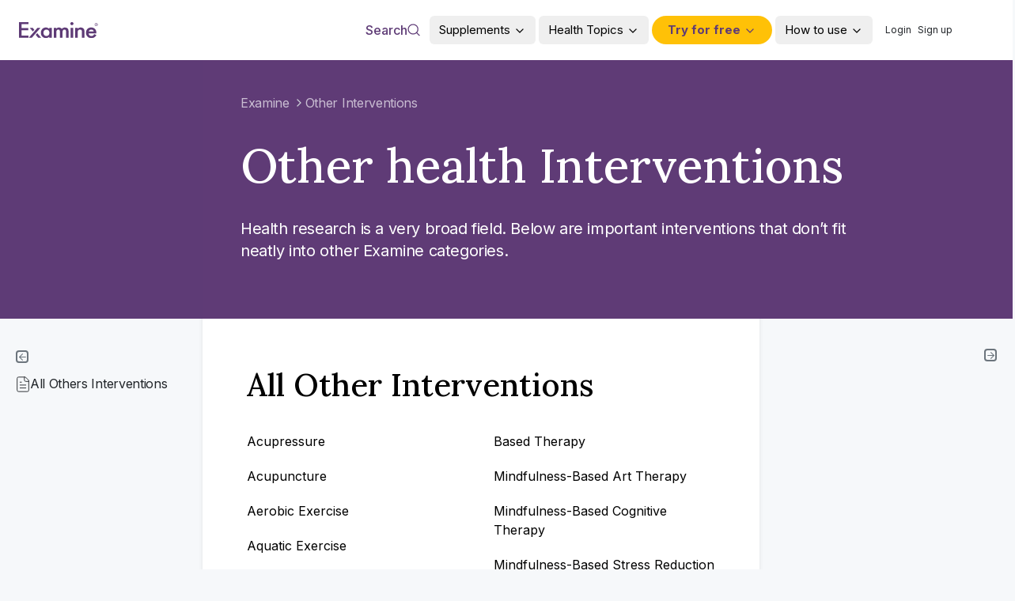

--- FILE ---
content_type: text/html; charset=utf-8
request_url: https://cf.examinecdn.com/other/
body_size: 46996
content:
<!DOCTYPE html><html lang="en"><head><meta charSet="utf-8"/><meta name="viewport" content="width=device-width, initial-scale=1"/><link rel="stylesheet" href="/_next/static/chunks/b2a73cc4240d9dab.css?dpl=dpl_6kiQCs5KcCKUjb8t2ZGFdAgyVAHn" data-precedence="next"/><link rel="stylesheet" href="/_next/static/chunks/0806c8140baf9122.css?dpl=dpl_6kiQCs5KcCKUjb8t2ZGFdAgyVAHn" data-precedence="next"/><link rel="stylesheet" href="/_next/static/chunks/9c24f06d9fe66bd2.css?dpl=dpl_6kiQCs5KcCKUjb8t2ZGFdAgyVAHn" data-precedence="next"/><link rel="preload" as="script" fetchPriority="low" href="/_next/static/chunks/7615c06bbc491594.js?dpl=dpl_6kiQCs5KcCKUjb8t2ZGFdAgyVAHn"/><script src="/_next/static/chunks/5dde62ba914ace82.js?dpl=dpl_6kiQCs5KcCKUjb8t2ZGFdAgyVAHn" async=""></script><script src="/_next/static/chunks/64145847bbf1433b.js?dpl=dpl_6kiQCs5KcCKUjb8t2ZGFdAgyVAHn" async=""></script><script src="/_next/static/chunks/48578127b560ea0c.js?dpl=dpl_6kiQCs5KcCKUjb8t2ZGFdAgyVAHn" async=""></script><script src="/_next/static/chunks/b0c2a3ecd1dd0e73.js?dpl=dpl_6kiQCs5KcCKUjb8t2ZGFdAgyVAHn" async=""></script><script src="/_next/static/chunks/600b6f2c6c42fc6e.js?dpl=dpl_6kiQCs5KcCKUjb8t2ZGFdAgyVAHn" async=""></script><script src="/_next/static/chunks/9a43f19bb75039b2.js?dpl=dpl_6kiQCs5KcCKUjb8t2ZGFdAgyVAHn" async=""></script><script src="/_next/static/chunks/turbopack-f8a92cb890568670.js?dpl=dpl_6kiQCs5KcCKUjb8t2ZGFdAgyVAHn" async=""></script><script src="/_next/static/chunks/ebb703b19ebf8aa4.js?dpl=dpl_6kiQCs5KcCKUjb8t2ZGFdAgyVAHn" async=""></script><script src="/_next/static/chunks/04caf28a0134eb54.js?dpl=dpl_6kiQCs5KcCKUjb8t2ZGFdAgyVAHn" async=""></script><script src="/_next/static/chunks/fb17b5c4abc9a211.js?dpl=dpl_6kiQCs5KcCKUjb8t2ZGFdAgyVAHn" async=""></script><script src="/_next/static/chunks/d6175119482f1394.js?dpl=dpl_6kiQCs5KcCKUjb8t2ZGFdAgyVAHn" async=""></script><script src="/_next/static/chunks/d709c05641133be0.js?dpl=dpl_6kiQCs5KcCKUjb8t2ZGFdAgyVAHn" async=""></script><script src="/_next/static/chunks/01e5bbcc7211b584.js?dpl=dpl_6kiQCs5KcCKUjb8t2ZGFdAgyVAHn" async=""></script><script src="/_next/static/chunks/6abbfd8d4b1055c9.js?dpl=dpl_6kiQCs5KcCKUjb8t2ZGFdAgyVAHn" async=""></script><script src="/_next/static/chunks/3959dddfb69f3761.js?dpl=dpl_6kiQCs5KcCKUjb8t2ZGFdAgyVAHn" async=""></script><script src="/_next/static/chunks/68d56bcedb7be7fd.js?dpl=dpl_6kiQCs5KcCKUjb8t2ZGFdAgyVAHn" async=""></script><script src="/_next/static/chunks/0e430239382d4626.js?dpl=dpl_6kiQCs5KcCKUjb8t2ZGFdAgyVAHn" async=""></script><script src="/_next/static/chunks/fe791a3e7416bbdc.js?dpl=dpl_6kiQCs5KcCKUjb8t2ZGFdAgyVAHn" async=""></script><script src="/_next/static/chunks/564573106dc2eb15.js?dpl=dpl_6kiQCs5KcCKUjb8t2ZGFdAgyVAHn" async=""></script><script src="/_next/static/chunks/fe9bec52c998790b.js?dpl=dpl_6kiQCs5KcCKUjb8t2ZGFdAgyVAHn" async=""></script><script src="/_next/static/chunks/455a3c5a433e2fa3.js?dpl=dpl_6kiQCs5KcCKUjb8t2ZGFdAgyVAHn" async=""></script><script src="/_next/static/chunks/993e0283f9852059.js?dpl=dpl_6kiQCs5KcCKUjb8t2ZGFdAgyVAHn" async=""></script><script src="/_next/static/chunks/6e23a205be8be2ef.js?dpl=dpl_6kiQCs5KcCKUjb8t2ZGFdAgyVAHn" async=""></script><script src="/_next/static/chunks/42edb9b06559e826.js?dpl=dpl_6kiQCs5KcCKUjb8t2ZGFdAgyVAHn" async=""></script><script src="/_next/static/chunks/d86e297a6a8077d2.js?dpl=dpl_6kiQCs5KcCKUjb8t2ZGFdAgyVAHn" async=""></script><script src="/_next/static/chunks/5f3f4fb11f1c6272.js?dpl=dpl_6kiQCs5KcCKUjb8t2ZGFdAgyVAHn" async=""></script><script src="/_next/static/chunks/2b8c9440abcd4fb1.js?dpl=dpl_6kiQCs5KcCKUjb8t2ZGFdAgyVAHn" async=""></script><script src="/_next/static/chunks/cdbfc671d1112a67.js?dpl=dpl_6kiQCs5KcCKUjb8t2ZGFdAgyVAHn" async=""></script><script src="/_next/static/chunks/c417bf0b83d99bc1.js?dpl=dpl_6kiQCs5KcCKUjb8t2ZGFdAgyVAHn" async=""></script><script src="/_next/static/chunks/a0d3ef3ce97c0d13.js?dpl=dpl_6kiQCs5KcCKUjb8t2ZGFdAgyVAHn" async=""></script><script src="/_next/static/chunks/14b87e3c3968142d.js?dpl=dpl_6kiQCs5KcCKUjb8t2ZGFdAgyVAHn" async=""></script><script src="/_next/static/chunks/c431918ec25f746c.js?dpl=dpl_6kiQCs5KcCKUjb8t2ZGFdAgyVAHn" async=""></script><script src="/_next/static/chunks/8769355e11a8ed8c.js?dpl=dpl_6kiQCs5KcCKUjb8t2ZGFdAgyVAHn" async=""></script><script src="/_next/static/chunks/2fe0c8b937d67338.js?dpl=dpl_6kiQCs5KcCKUjb8t2ZGFdAgyVAHn" async=""></script><script src="/_next/static/chunks/25045b6bd0ca6493.js?dpl=dpl_6kiQCs5KcCKUjb8t2ZGFdAgyVAHn" async=""></script><script src="/_next/static/chunks/736c8cc7367b3de1.js?dpl=dpl_6kiQCs5KcCKUjb8t2ZGFdAgyVAHn" async=""></script><script src="/_next/static/chunks/7c92822aadc29342.js?dpl=dpl_6kiQCs5KcCKUjb8t2ZGFdAgyVAHn" async=""></script><script src="/_next/static/chunks/9b72322b045fb1c2.js?dpl=dpl_6kiQCs5KcCKUjb8t2ZGFdAgyVAHn" async=""></script><script src="/_next/static/chunks/16ef66742a26ad6e.js?dpl=dpl_6kiQCs5KcCKUjb8t2ZGFdAgyVAHn" async=""></script><script src="/_next/static/chunks/69adacb1657280ca.js?dpl=dpl_6kiQCs5KcCKUjb8t2ZGFdAgyVAHn" async=""></script><script src="/_next/static/chunks/de76b2fa56915d14.js?dpl=dpl_6kiQCs5KcCKUjb8t2ZGFdAgyVAHn" async=""></script><link rel="preload" href="https://www.googletagmanager.com/gtm.js?id=GTM-569Z9L6" as="script"/><meta name="next-size-adjust" content=""/><title>All Other Interventions on Examine - Examine</title><meta name="description" content="Examine simplifies nutrition and supplementation — through meticulous analysis of the latest scientific research — to help answer your questions on how to be healthier."/><link rel="manifest" href="https://examine.com/site.webmanifest"/><meta name="keywords" content="Examine,Examine.com,Examinedotcom,Examine dot com,Supplements,Nutrition,Health,Research,Science,Evidence-based,Supplement Guides,Fitness Guides,Study Summaries,Research Feed,Examine Database,latest scientific research,scientific research,scientific,research,health,nutrition,supplements,fitness"/><meta name="fb:admins" content="508610796"/><meta name="theme-color" content="#5E3B76"/><link rel="canonical" href="https://examine.com/other/"/><meta property="fb:app_id" content="327534274066315"/><meta name="google-site-verification" content="ngcIWvz1p2l7umvuajo3NixcpYafrONQFS40vtSvhj8"/><meta name="facebook-domain-verification" content="0z4bsu9rb7m4rjo6dod2ubnmn6repm"/><meta name="p:domain_verify" content="pinterest-9c98b.html"/><meta name="msvalidate.01" content="508610796"/><meta property="og:title" content="Examine.com"/><meta property="og:description" content="Examine simplifies nutrition and supplementation — through meticulous analysis of the latest scientific research — to help answer your questions on how to be healthier."/><meta property="og:url" content="https://examine.com/"/><meta property="og:site_name" content="Examine.com"/><meta property="og:image" content="https://examine.com/images/share.png"/><meta property="og:image:width" content="800"/><meta property="og:image:height" content="600"/><meta property="og:image:alt" content="Examine.com"/><meta property="og:type" content="website"/><meta name="twitter:card" content="summary_large_image"/><meta name="twitter:site" content="https://twitter.com/examinecom"/><meta name="twitter:title" content="Examine.com"/><meta name="twitter:description" content="Examine simplifies nutrition and supplementation — through meticulous analysis of the latest scientific research — to help answer your questions on how to be healthier."/><meta name="twitter:image" content="https://examine.com/images/share.png"/><link rel="shortcut icon" href="/favicon-16x16.png"/><link rel="icon" href="/favicon.ico"/><link rel="apple-touch-icon" href="/apple-touch-icon.png" type="image/png" sizes="180x180"/><link rel="apple-touch-icon" href="/apple-touch-icon-152x152.png" type="image/png" sizes="152x152"/><link rel="apple-touch-icon" href="/apple-touch-icon-120x120.png" type="image/png" sizes="120x120"/><link rel="apple-touch-icon-precomposed" href="/apple-touch-icon-precomposed.png" type="image/png" sizes="180x180"/><link rel="apple-touch-icon-precomposed" href="/apple-touch-icon-152x152-precomposed.png" type="image/png" sizes="152x152"/><link rel="apple-touch-icon-precomposed" href="/apple-touch-icon-120x120-precomposed.png" type="image/png" sizes="120x120"/><meta name="sentry-trace" content="9614dfdbd7cc044eeff7a55c8c39a368-d42cef5251561988-0"/><meta name="baggage" content="sentry-environment=vercel-production,sentry-release=2543f976b36dce3f82234f0a796067f8cf0e7feb,sentry-public_key=201b366417094deb8783821735a6b507,sentry-trace_id=9614dfdbd7cc044eeff7a55c8c39a368,sentry-org_id=18393,sentry-sampled=false,sentry-sample_rand=0.5107383585737479,sentry-sample_rate=0.001"/><script src="/_next/static/chunks/a6dad97d9634a72d.js?dpl=dpl_6kiQCs5KcCKUjb8t2ZGFdAgyVAHn" noModule=""></script></head><body class="inter_2fe1ab3d-module__-T-KAq__className inter_2fe1ab3d-module__-T-KAq__variable lora_66161967-module__VEJDyW__variable source_sans_3_5458538d-module__Py2Coa__variable"><div hidden=""><!--$--><!--/$--></div><style>#nprogress{pointer-events:none}#nprogress .bar{background:#5f3b76;position:fixed;z-index:1600;top: 0;left:0;width:100%;height:3px}#nprogress .peg{display:block;position:absolute;right:0;width:100px;height:100%;box-shadow:0 0 10px #5f3b76,0 0 5px #5f3b76;opacity:1;-webkit-transform:rotate(3deg) translate(0px,-4px);-ms-transform:rotate(3deg) translate(0px,-4px);transform:rotate(3deg) translate(0px,-4px)}#nprogress .spinner{display:block;position:fixed;z-index:1600;top: 15px;right:15px}#nprogress .spinner-icon{width:18px;height:18px;box-sizing:border-box;border:2px solid transparent;border-top-color:#5f3b76;border-left-color:#5f3b76;border-radius:50%;-webkit-animation:nprogress-spinner 400ms linear infinite;animation:nprogress-spinner 400ms linear infinite}.nprogress-custom-parent{overflow:hidden;position:relative}.nprogress-custom-parent #nprogress .bar,.nprogress-custom-parent #nprogress .spinner{position:absolute}@-webkit-keyframes nprogress-spinner{0%{-webkit-transform:rotate(0deg)}100%{-webkit-transform:rotate(360deg)}}@keyframes nprogress-spinner{0%{transform:rotate(0deg)}100%{transform:rotate(360deg)}}</style><div role="region" aria-label="Notifications (F8)" tabindex="-1" style="pointer-events:none"><ol tabindex="-1" class="fixed top-0 z-1001 flex max-h-screen w-full flex-col-reverse p-4 sm:bottom-0 sm:right-0 sm:top-auto sm:flex-col md:max-w-[420px]"></ol></div><!--$?--><template id="B:0"></template><!--/$--><div><!--$?--><template id="B:1"></template><header class="sticky left-0 top-0 z-[1002] block w-full bg-white transition-colors duration-300"><nav class="mx-auto flex h-16 w-full items-center justify-between bg-examine-purple-600 px-2.5 py-3 md:justify-between lg:h-19 lg:bg-white lg:py-0 wide:max-w-fixed"><div class="flex items-center gap-x-2.5 md:gap-x-4 lg:px-6 2xl:w-full 2xl:max-w-64 3xl:!max-w-sm"><div class="animate-pulse rounded-md bg-gray-200 h-8 w-8 lg:h-8 lg:w-25 2xl:w-36"></div><div class="animate-pulse rounded-md bg-gray-200 h-6 w-15 lg:hidden"></div></div><div class="lg:w-3/6"><div class="hidden grid-cols-6 gap-x-6 pr-11 lg:grid"><div class="animate-pulse bg-gray-200 h-6 w-full rounded-full"></div><div class="animate-pulse bg-gray-200 h-6 w-full rounded-full"></div><div class="animate-pulse bg-gray-200 h-6 w-full rounded-full"></div><div class="animate-pulse bg-gray-200 h-6 w-full rounded-full"></div><div class="animate-pulse bg-gray-200 h-6 w-full rounded-full"></div><div class="animate-pulse bg-gray-200 h-6 w-full rounded-full"></div></div><div class="grid grid-cols-7 items-center justify-end gap-1 lg:hidden"><div class="animate-pulse bg-gray-200 col-span-2 h-6 w-6 place-self-center rounded-full"></div><div class="animate-pulse bg-gray-200 col-span-3 h-4 w-12 place-self-center rounded"></div><div class="animate-pulse bg-gray-200 col-span-2 h-5 w-5 place-self-center rounded-full"></div></div></div></nav></header><!--/$--><section class="relative bg-examine-purple-500 before:absolute before:inset-0 before:bg-examine-purple-700/40"><div class="relative mx-auto flex flex-col lg:flex-row 2xl:justify-end wide:max-w-fixed"><div class="relative hidden w-full flex-col items-center justify-between gap-16 p-3 pt-20 text-gray-200 lg:pb-8 xl:flex xl:max-w-64 3xl:max-w-xs min-h-min bg-primary"></div><div class="flex w-full flex-1 flex-col bg-examine-purple-500 px-6 pb-10 pt-2 md:px-12 md:py-10 lg:pb-18 lg:pt-10 2xl:px-19"><nav class="lg:flex" aria-label="Breadcrumb"><ol role="list" class="flex flex-wrap items-center gap-x-1 text-13 -tracking-2 md:text-base [&amp;&gt;li:last-child&gt;svg]:hidden"><li class="flex items-center"><a class="flex items-center py-0.5 leading-5 text-examine-purple-200 hover:text-examine-purple-100 md:py-1" href="/">Examine</a><svg xmlns="http://www.w3.org/2000/svg" width="24" height="24" viewBox="0 0 24 24" fill="none" stroke="currentColor" stroke-width="2" stroke-linecap="round" stroke-linejoin="round" class="lucide lucide-chevron-right ml-1 size-4 text-gray-400" aria-hidden="true"><path d="m9 18 6-6-6-6"></path></svg></li><li class="flex items-center"><a class="flex items-center py-0.5 leading-5 text-examine-purple-200 hover:text-examine-purple-100 md:py-1" href="/others/">Other Interventions</a><svg xmlns="http://www.w3.org/2000/svg" width="24" height="24" viewBox="0 0 24 24" fill="none" stroke="currentColor" stroke-width="2" stroke-linecap="round" stroke-linejoin="round" class="lucide lucide-chevron-right ml-1 size-4 text-gray-400" aria-hidden="true"><path d="m9 18 6-6-6-6"></path></svg></li></ol></nav><div class="flex flex-1 flex-col space-y-7 text-white lg:mt-7"><div><h1 class="font-lora font-medium">Other health Interventions</h1><div class="overview">Health research is a very broad field. Below are important interventions that don’t fit neatly into other Examine categories.</div></div></div></div></div></section><article class="relative mx-auto flex w-full wide:max-w-fixed"><input type="checkbox" id="left-toggle" class="peer/left hidden" checked=""/><nav class="content-left group sticky top-20 hidden size-full max-w-15 space-y-5 whitespace-nowrap px-3 py-9.5 text-gray-700 shadow-left-side-inner transition-[max-width] duration-200 ease-in-out peer-checked/left:max-w-64 peer-checked/left:whitespace-normal lg:block 3xl:peer-checked/left:max-w-xs"><div dir="ltr" data-slot="scroll-area" class="relative h-[calc(100vh-120px)]" style="position:relative;--radix-scroll-area-corner-width:0px;--radix-scroll-area-corner-height:0px"><style>[data-radix-scroll-area-viewport]{scrollbar-width:none;-ms-overflow-style:none;-webkit-overflow-scrolling:touch;}[data-radix-scroll-area-viewport]::-webkit-scrollbar{display:none}</style><div data-radix-scroll-area-viewport="" data-slot="scroll-area-viewport" class="focus-visible:ring-ring/50 size-full rounded-[inherit] outline-none transition-[color,box-shadow] focus-visible:outline-1 focus-visible:ring" style="overflow-x:hidden;overflow-y:hidden"><div style="min-width:100%;display:table"><label for="left-toggle" class="ml-2 inline-block size-4 cursor-pointer rounded border-1.5 border-current text-gray-600"><svg xmlns="http://www.w3.org/2000/svg" width="13" height="13" viewBox="0 0 24 24" fill="none" stroke="currentColor" stroke-width="2" stroke-linecap="round" stroke-linejoin="round" class="lucide lucide-arrow-right transition-transform duration-200 ease-in [input:checked+nav_&amp;]:rotate-180" aria-hidden="true"><path d="M5 12h14"></path><path d="m12 5 7 7-7 7"></path></svg></label><div class="space-y-3 overflow-hidden"><ul id="list-left-undefined" class="overflow-hidden whitespace-nowrap pt-2 transition-[width] duration-200 lg:pt-0"><li id="nav-link-undefined"><a href="#all-others"><div class="hover:text-stroke flex w-full cursor-pointer items-center gap-3 rounded px-1.5 py-2 text-gray-900 active:bg-gray-200 hover:bg-gray-200/50 hover:text-examine-purple-500 2xl:gap-3"><span class="grid size-5 shrink-0 place-content-start 3xl:size-6" data-state="closed"><svg xmlns="http://www.w3.org/2000/svg" width="22" height="22" viewBox="0 0 24 24" fill="none" stroke="currentColor" stroke-width="1" stroke-linecap="round" stroke-linejoin="round" class="lucide lucide-file-text" aria-hidden="true"><path d="M15 2H6a2 2 0 0 0-2 2v16a2 2 0 0 0 2 2h12a2 2 0 0 0 2-2V7Z"></path><path d="M14 2v4a2 2 0 0 0 2 2h4"></path><path d="M10 9H8"></path><path d="M16 13H8"></path><path d="M16 17H8"></path></svg></span><span class="whitespace-normal text-sm capitalize -tracking-2 peer-checked/left:group-[]:inline-flex lg:hidden xl:text-base 3xl:text-lg 3xl:leading-9">All others interventions</span></div></a></li></ul></div></div></div></div></nav><section class="content-body w-screen flex-1 space-y-25 overflow-auto bg-white px-6 py-10 md:px-12 md:py-14 lg:px-14 3xl:px-19"><div class="space-y-12 pb-96"><div id="all-others"><h2 class="font-lora font-medium capitalize">All <!-- -->Other Interventions</h2><div class="-ml-4 mt-6 md:columns-2 lg:mt-8"><a class="mb-5 flex items-center justify-start pl-4 hover:underline" href="/other/acupressure/"><span data-state="closed">Acupressure</span></a><a class="mb-5 flex items-center justify-start pl-4 hover:underline" href="/other/acupuncture/"><span data-state="closed">Acupuncture</span></a><a class="mb-5 flex items-center justify-start pl-4 hover:underline" href="/other/aerobic-exercise/"><span data-state="closed">Aerobic Exercise</span></a><a class="mb-5 flex items-center justify-start pl-4 hover:underline" href="/other/aquatic-exercise/"><span data-state="closed">Aquatic Exercise</span></a><a class="mb-5 flex items-center justify-start pl-4 hover:underline" href="/other/attachment-based-compassion-therapy/"><span data-state="closed">Attachment-Based Compassion Therapy</span></a><a class="mb-5 flex items-center justify-start pl-4 hover:underline" href="/other/autonomous-sensory-meridian-response/"><span data-state="closed">Autonomous Sensory Meridian Response</span></a><a class="mb-5 flex items-center justify-start pl-4 hover:underline" href="/other/ayahuasca/"><span data-state="closed">Ayahuasca</span></a><a class="mb-5 flex items-center justify-start pl-4 hover:underline" href="/other/backward-walking/"><span data-state="closed">Backward Walking</span></a><a class="mb-5 flex items-center justify-start pl-4 hover:underline" href="/other/balneotherapy/"><span data-state="closed">Balneotherapy</span></a><a class="mb-5 flex items-center justify-start pl-4 hover:underline" href="/other/bariatric-surgery/"><span data-state="closed">Bariatric Surgery</span></a><a class="mb-5 flex items-center justify-start pl-4 hover:underline" href="/other/behavioral-sleep-extension-interventions/"><span data-state="closed">Behavioral Sleep Extension Interventions</span></a><a class="mb-5 flex items-center justify-start pl-4 hover:underline" href="/other/bergamot-oil/"><span data-state="closed">Bergamot oil</span></a><a class="mb-5 flex items-center justify-start pl-4 hover:underline" href="/other/binauralbeats/"><span data-state="closed">Binaural Beats</span></a><a class="mb-5 flex items-center justify-start pl-4 hover:underline" href="/other/biofeedback/"><span data-state="closed">Biofeedback</span></a><a class="mb-5 flex items-center justify-start pl-4 hover:underline" href="/other/blue-light-glasses/"><span data-state="closed">Blue-Light Glasses</span></a><a class="mb-5 flex items-center justify-start pl-4 hover:underline" href="/other/brain-stimulation-therapy/"><span data-state="closed">Brain Stimulation Therapy</span></a><a class="mb-5 flex items-center justify-start pl-4 hover:underline" href="/other/breastfeeding/"><span data-state="closed">Breastfeeding</span></a><a class="mb-5 flex items-center justify-start pl-4 hover:underline" href="/other/cannabinoids/"><span data-state="closed">Cannabinoids</span></a><a class="mb-5 flex items-center justify-start pl-4 hover:underline" href="/other/carbohydrate-mouth-rinse/"><span data-state="closed">Carbohydrate Mouth Rinse</span></a><a class="mb-5 flex items-center justify-start pl-4 hover:underline" href="/other/ceramides/"><span data-state="closed">Ceramides</span></a><a class="mb-5 flex items-center justify-start pl-4 hover:underline" href="/other/chemical-peels/"><span data-state="closed">Chemical Peels</span></a><a class="mb-5 flex items-center justify-start pl-4 hover:underline" href="/other/chewing/"><span data-state="closed">Chewing</span></a><a class="mb-5 flex items-center justify-start pl-4 hover:underline" href="/other/chewing-gum/"><span data-state="closed">Chewing Gum</span></a><a class="mb-5 flex items-center justify-start pl-4 hover:underline" href="/other/cognitive-behavioral-therapy/"><span data-state="closed">Cognitive Behavioral Therapy</span></a><a class="mb-5 flex items-center justify-start pl-4 hover:underline" href="/other/cognitive-stimulation-therapy/"><span data-state="closed">Cognitive Stimulation Therapy</span></a><a class="mb-5 flex items-center justify-start pl-4 hover:underline" href="/other/cold-exposure/"><span data-state="closed">Cold Exposure</span></a><a class="mb-5 flex items-center justify-start pl-4 hover:underline" href="/other/continuous-positive-airway-pressure/"><span data-state="closed">Continuous Positive Airway Pressure</span></a><a class="mb-5 flex items-center justify-start pl-4 hover:underline" href="/other/cryotherapy/"><span data-state="closed">Cryotherapy</span></a><a class="mb-5 flex items-center justify-start pl-4 hover:underline" href="/other/cupping-therapy/"><span data-state="closed">Cupping Therapy</span></a><a class="mb-5 flex items-center justify-start pl-4 hover:underline" href="/other/dark-therapy/"><span data-state="closed">Dark Therapy</span></a><a class="mb-5 flex items-center justify-start pl-4 hover:underline" href="/other/diaphragmatic-breathing/"><span data-state="closed">Diaphragmatic Breathing</span></a><a class="mb-5 flex items-center justify-start pl-4 hover:underline" href="/other/dietary-advanced-glycation-end-products/"><span data-state="closed">Dietary Advanced Glycation End Products</span></a><a class="mb-5 flex items-center justify-start pl-4 hover:underline" href="/other/dietary-counseling/"><span data-state="closed">Dietary Counseling</span></a><a class="mb-5 flex items-center justify-start pl-4 hover:underline" href="/other/emotional-awareness-and-expression-therapy-eaet/"><span data-state="closed">Emotional Awareness and Expression Therapy (EAET)</span></a><a class="mb-5 flex items-center justify-start pl-4 hover:underline" href="/other/energy-conservation-management/"><span data-state="closed">Energy Conservation Management</span></a><a class="mb-5 flex items-center justify-start pl-4 hover:underline" href="/other/essential-oils/"><span data-state="closed">Essential Oils</span></a><a class="mb-5 flex items-center justify-start pl-4 hover:underline" href="/other/evening-light-exposure/"><span data-state="closed">Evening Light Exposure</span></a><a class="mb-5 flex items-center justify-start pl-4 hover:underline" href="/other/exergames/"><span data-state="closed">Exergames</span></a><a class="mb-5 flex items-center justify-start pl-4 hover:underline" href="/other/fluoride/"><span data-state="closed">Fluoride</span></a><a class="mb-5 flex items-center justify-start pl-4 hover:underline" href="/other/foam-rolling/"><span data-state="closed">Foam Rolling</span></a><a class="mb-5 flex items-center justify-start pl-4 hover:underline" href="/other/forest-bathing/"><span data-state="closed">Forest Bathing</span></a><a class="mb-5 flex items-center justify-start pl-4 hover:underline" href="/other/handball/"><span data-state="closed">Handball</span></a><a class="mb-5 flex items-center justify-start pl-4 hover:underline" href="/other/handwashing/"><span data-state="closed">Handwashing</span></a><a class="mb-5 flex items-center justify-start pl-4 hover:underline" href="/other/heat-therapy/"><span data-state="closed">Heat Therapy</span></a><a class="mb-5 flex items-center justify-start pl-4 hover:underline" href="/other/high-intensity-interval-training/"><span data-state="closed">High-Intensity Interval Training</span></a><a class="mb-5 flex items-center justify-start pl-4 hover:underline" href="/other/hiking/"><span data-state="closed">Hiking</span></a><a class="mb-5 flex items-center justify-start pl-4 hover:underline" href="/other/hydroquinone/"><span data-state="closed">Hydroquinone</span></a><a class="mb-5 flex items-center justify-start pl-4 hover:underline" href="/other/hypnotherapy/"><span data-state="closed">Hypnotherapy</span></a><a class="mb-5 flex items-center justify-start pl-4 hover:underline" href="/other/hypochlorous-acid/"><span data-state="closed">Hypochlorous Acid</span></a><a class="mb-5 flex items-center justify-start pl-4 hover:underline" href="/other/ibutamoren/"><span data-state="closed">Ibutamoren</span></a><a class="mb-5 flex items-center justify-start pl-4 hover:underline" href="/other/increased-nonexercise-activity/"><span data-state="closed">Increased Nonexercise Activity</span></a><a class="mb-5 flex items-center justify-start pl-4 hover:underline" href="/other/inspiratory-muscle-strength-training/"><span data-state="closed">Inspiratory Muscle Strength Training</span></a><a class="mb-5 flex items-center justify-start pl-4 hover:underline" href="/other/interval-training/"><span data-state="closed">Interval Training</span></a><a class="mb-5 flex items-center justify-start pl-4 hover:underline" href="/other/intranasal-insulin/"><span data-state="closed">Intranasal Insulin</span></a><a class="mb-5 flex items-center justify-start pl-4 hover:underline" href="/other/kegel-exercises/"><span data-state="closed">Kegel exercises</span></a><a class="mb-5 flex items-center justify-start pl-4 hover:underline" href="/other/kinesiology-taping/"><span data-state="closed">Kinesiology Taping</span></a><a class="mb-5 flex items-center justify-start pl-4 hover:underline" href="/other/light-therapy/"><span data-state="closed">Light Therapy</span></a><a class="mb-5 flex items-center justify-start pl-4 hover:underline" href="/other/low-level-laser-therapy/"><span data-state="closed">Low-Level Laser Therapy</span></a><a class="mb-5 flex items-center justify-start pl-4 hover:underline" href="/other/lsd/"><span data-state="closed">LSD</span></a><a class="mb-5 flex items-center justify-start pl-4 hover:underline" href="/other/martial-arts/"><span data-state="closed">Martial Arts</span></a><a class="mb-5 flex items-center justify-start pl-4 hover:underline" href="/other/massage/"><span data-state="closed">Massage</span></a><a class="mb-5 flex items-center justify-start pl-4 hover:underline" href="/other/mdma/"><span data-state="closed">MDMA</span></a><a class="mb-5 flex items-center justify-start pl-4 hover:underline" href="/other/medical-face-masks/"><span data-state="closed">Medical Face Masks</span></a><a class="mb-5 flex items-center justify-start pl-4 hover:underline" href="/other/meditation/"><span data-state="closed">Meditation</span></a><a class="mb-5 flex items-center justify-start pl-4 hover:underline" href="/other/menstrual-cups/"><span data-state="closed">Menstrual Cups</span></a><a class="mb-5 flex items-center justify-start pl-4 hover:underline" href="/other/mindfulness/"><span data-state="closed">Mindfulness</span></a><a class="mb-5 flex items-center justify-start pl-4 hover:underline" href="/other/mindfulness-and-acceptance-based-therapy/"><span data-state="closed">Mindfulness- and Acceptance-Based Therapy</span></a><a class="mb-5 flex items-center justify-start pl-4 hover:underline" href="/other/mindfulness-based-art-therapy/"><span data-state="closed">Mindfulness-Based Art Therapy</span></a><a class="mb-5 flex items-center justify-start pl-4 hover:underline" href="/other/mindfulness-based-cognitive-therapy/"><span data-state="closed">Mindfulness-Based Cognitive Therapy</span></a><a class="mb-5 flex items-center justify-start pl-4 hover:underline" href="/other/mindfulness-based-stress-reduction/"><span data-state="closed">Mindfulness-Based Stress Reduction</span></a><a class="mb-5 flex items-center justify-start pl-4 hover:underline" href="/other/mindfulness-based-touch-therapy/"><span data-state="closed">Mindfulness-Based Touch Therapy</span></a><a class="mb-5 flex items-center justify-start pl-4 hover:underline" href="/other/moderate-intensity-steady-state-exercise/"><span data-state="closed">Moderate-Intensity Steady-State Exercise</span></a><a class="mb-5 flex items-center justify-start pl-4 hover:underline" href="/other/molecular-hydrogen/"><span data-state="closed">Molecular Hydrogen</span></a><a class="mb-5 flex items-center justify-start pl-4 hover:underline" href="/other/monounsaturated-fat/"><span data-state="closed">Monounsaturated Fat</span></a><a class="mb-5 flex items-center justify-start pl-4 hover:underline" href="/other/music/"><span data-state="closed">Music</span></a><a class="mb-5 flex items-center justify-start pl-4 hover:underline" href="/other/nasal-irrigation/"><span data-state="closed">Nasal Irrigation</span></a><a class="mb-5 flex items-center justify-start pl-4 hover:underline" href="/other/neurocognitive-rehabilitation/"><span data-state="closed">Neurocognitive Rehabilitation</span></a><a class="mb-5 flex items-center justify-start pl-4 hover:underline" href="/other/neurofeedback-training/"><span data-state="closed">Neurofeedback Training</span></a><a class="mb-5 flex items-center justify-start pl-4 hover:underline" href="/other/neuromuscular-electrical-stimulation/"><span data-state="closed">Neuromuscular Electrical Stimulation</span></a><a class="mb-5 flex items-center justify-start pl-4 hover:underline" href="/other/occupational-therapy/"><span data-state="closed">Occupational Therapy</span></a><a class="mb-5 flex items-center justify-start pl-4 hover:underline" href="/other/pet-therapy/"><span data-state="closed">Pet Therapy</span></a><a class="mb-5 flex items-center justify-start pl-4 hover:underline" href="/other/phytochemicals/"><span data-state="closed">Phytochemicals</span></a><a class="mb-5 flex items-center justify-start pl-4 hover:underline" href="/other/phytoestrogens/"><span data-state="closed">Phytoestrogens</span></a><a class="mb-5 flex items-center justify-start pl-4 hover:underline" href="/other/pilates/"><span data-state="closed">Pilates</span></a><a class="mb-5 flex items-center justify-start pl-4 hover:underline" href="/other/pine-tar-baths/"><span data-state="closed">Pine Tar Baths</span></a><a class="mb-5 flex items-center justify-start pl-4 hover:underline" href="/other/pranayama-breathing/"><span data-state="closed">Pranayama Breathing</span></a><a class="mb-5 flex items-center justify-start pl-4 hover:underline" href="/other/progressive-muscle-relaxation/"><span data-state="closed">Progressive Muscle Relaxation</span></a><a class="mb-5 flex items-center justify-start pl-4 hover:underline" href="/other/psilocybin/"><span data-state="closed">Psilocybin</span></a><a class="mb-5 flex items-center justify-start pl-4 hover:underline" href="/other/psychedelic-therapy/"><span data-state="closed">Psychedelic Therapy</span></a><a class="mb-5 flex items-center justify-start pl-4 hover:underline" href="/other/psychosocial-interventions/"><span data-state="closed">Psychosocial Interventions</span></a><a class="mb-5 flex items-center justify-start pl-4 hover:underline" href="/other/qi-gong/"><span data-state="closed">Qi Gong</span></a><a class="mb-5 flex items-center justify-start pl-4 hover:underline" href="/other/red-light-therapy/"><span data-state="closed">Red Light Therapy</span></a><a class="mb-5 flex items-center justify-start pl-4 hover:underline" href="/other/reflexology/"><span data-state="closed">Reflexology</span></a><a class="mb-5 flex items-center justify-start pl-4 hover:underline" href="/other/relaxation-therapy/"><span data-state="closed">Relaxation Therapy</span></a><a class="mb-5 flex items-center justify-start pl-4 hover:underline" href="/other/reminiscence-therapy/"><span data-state="closed">Reminiscence Therapy</span></a><a class="mb-5 flex items-center justify-start pl-4 hover:underline" href="/other/resistance-training/"><span data-state="closed">Resistance Training</span></a><a class="mb-5 flex items-center justify-start pl-4 hover:underline" href="/other/sauna/"><span data-state="closed">Sauna</span></a><a class="mb-5 flex items-center justify-start pl-4 hover:underline" href="/other/scaling-and-root-planing/"><span data-state="closed">Scaling and Root Planing</span></a><a class="mb-5 flex items-center justify-start pl-4 hover:underline" href="/other/sensory-deprivation/"><span data-state="closed">Sensory Deprivation</span></a><a class="mb-5 flex items-center justify-start pl-4 hover:underline" href="/other/skin-to-skin-care/"><span data-state="closed">Skin-to-skin care</span></a><a class="mb-5 flex items-center justify-start pl-4 hover:underline" href="/other/sleep-hygiene-training/"><span data-state="closed">Sleep Hygiene Training</span></a><a class="mb-5 flex items-center justify-start pl-4 hover:underline" href="/other/sleep-restriction/"><span data-state="closed">Sleep Restriction</span></a><a class="mb-5 flex items-center justify-start pl-4 hover:underline" href="/other/sling-exercise/"><span data-state="closed">Sling Exercise</span></a><a class="mb-5 flex items-center justify-start pl-4 hover:underline" href="/other/smoking/"><span data-state="closed">Smoking</span></a><a class="mb-5 flex items-center justify-start pl-4 hover:underline" href="/other/solution-focused-therapy/"><span data-state="closed">Solution-Focused Therapy</span></a><a class="mb-5 flex items-center justify-start pl-4 hover:underline" href="/other/speleotherapy/"><span data-state="closed">Speleotherapy</span></a><a class="mb-5 flex items-center justify-start pl-4 hover:underline" href="/other/standing/"><span data-state="closed">Standing</span></a><a class="mb-5 flex items-center justify-start pl-4 hover:underline" href="/other/stretching/"><span data-state="closed">Stretching</span></a><a class="mb-5 flex items-center justify-start pl-4 hover:underline" href="/other/sunlight/"><span data-state="closed">Sunlight</span></a><a class="mb-5 flex items-center justify-start pl-4 hover:underline" href="/other/sunscreen/"><span data-state="closed">Sunscreen</span></a><a class="mb-5 flex items-center justify-start pl-4 hover:underline" href="/other/tai-chi/"><span data-state="closed">Tai Chi</span></a><a class="mb-5 flex items-center justify-start pl-4 hover:underline" href="/other/testosterone-replacement-therapy/"><span data-state="closed">Testosterone Replacement Therapy</span></a><a class="mb-5 flex items-center justify-start pl-4 hover:underline" href="/other/thc/"><span data-state="closed">THC</span></a><a class="mb-5 flex items-center justify-start pl-4 hover:underline" href="/other/therapeutic-singing/"><span data-state="closed">Therapeutic Singing</span></a><a class="mb-5 flex items-center justify-start pl-4 hover:underline" href="/other/thylakoids/"><span data-state="closed">Thylakoids</span></a><a class="mb-5 flex items-center justify-start pl-4 hover:underline" href="/other/tibetan-singing-bowl/"><span data-state="closed">Tibetan Singing Bowl</span></a><a class="mb-5 flex items-center justify-start pl-4 hover:underline" href="/other/tongue-scraping/"><span data-state="closed">Tongue Scraping</span></a><a class="mb-5 flex items-center justify-start pl-4 hover:underline" href="/other/traditional-chinese-medicine/"><span data-state="closed">Traditional Chinese Medicine</span></a><a class="mb-5 flex items-center justify-start pl-4 hover:underline" href="/other/traditional-japanese-herbal-medicine/"><span data-state="closed">Traditional Japanese Herbal Medicine</span></a><a class="mb-5 flex items-center justify-start pl-4 hover:underline" href="/other/traditional-korean-medicine/"><span data-state="closed">Traditional Korean Medicine</span></a><a class="mb-5 flex items-center justify-start pl-4 hover:underline" href="/other/transcranial-magnetic-stimulation/"><span data-state="closed">Transcranial Magnetic Stimulation</span></a><a class="mb-5 flex items-center justify-start pl-4 hover:underline" href="/other/vaping/"><span data-state="closed">Vaping</span></a><a class="mb-5 flex items-center justify-start pl-4 hover:underline" href="/other/vernix-caseosa/"><span data-state="closed">Vernix Caseosa</span></a><a class="mb-5 flex items-center justify-start pl-4 hover:underline" href="/other/violet-light-therapy/"><span data-state="closed">Violet Light Therapy</span></a><a class="mb-5 flex items-center justify-start pl-4 hover:underline" href="/other/visual-scene-displays/"><span data-state="closed">Visual Scene Displays</span></a><a class="mb-5 flex items-center justify-start pl-4 hover:underline" href="/other/walking/"><span data-state="closed">Walking</span></a><a class="mb-5 flex items-center justify-start pl-4 hover:underline" href="/other/water/"><span data-state="closed">Water</span></a><a class="mb-5 flex items-center justify-start pl-4 hover:underline" href="/other/weighted-blanket/"><span data-state="closed">Weighted Blanket</span></a><a class="mb-5 flex items-center justify-start pl-4 hover:underline" href="/other/white-noise/"><span data-state="closed">White Noise</span></a><a class="mb-5 flex items-center justify-start pl-4 hover:underline" href="/other/whole-body-vibration/"><span data-state="closed">Whole-Body Vibration</span></a><a class="mb-5 flex items-center justify-start pl-4 hover:underline" href="/other/winter-exercise/"><span data-state="closed">Winter Exercise</span></a><a class="mb-5 flex items-center justify-start pl-4 hover:underline" href="/other/ylang-ylang-oil/"><span data-state="closed">Ylang-ylang oil</span></a><a class="mb-5 flex items-center justify-start pl-4 hover:underline" href="/other/yoga/"><span data-state="closed">Yoga</span></a></div></div></div></section><input type="checkbox" id="right-toggle" class="peer/right hidden" checked=""/><aside class="content-right sticky top-20 hidden h-[92dvh] w-full max-w-15 space-y-5 px-3 py-9.5 shadow-right-side-inner transition-[max-width] duration-200 ease-in-out peer-checked/right:max-w-xs peer-checked/right:overflow-y-scroll lg:block"><label for="right-toggle" class="mb-2 ml-auto mr-2 block size-4 cursor-pointer rounded border-1.5 border-current text-gray-600"><svg xmlns="http://www.w3.org/2000/svg" width="13" height="13" viewBox="0 0 24 24" fill="none" stroke="currentColor" stroke-width="2" stroke-linecap="round" stroke-linejoin="round" class="lucide lucide-arrow-left transition-transform duration-200 ease-in [input:checked+aside_&amp;]:rotate-180" aria-hidden="true"><path d="m12 19-7-7 7-7"></path><path d="M19 12H5"></path></svg></label><div class="invisible flex flex-col space-y-4 [input:checked+aside_&amp;]:visible"></div></aside></article><!--$--><!--/$--><!--$?--><template id="B:2"></template><!--/$--></div><!--$--><!--/$--><script>requestAnimationFrame(function(){$RT=performance.now()});</script><script src="/_next/static/chunks/7615c06bbc491594.js?dpl=dpl_6kiQCs5KcCKUjb8t2ZGFdAgyVAHn" id="_R_" async=""></script><div hidden id="S:1"><div class="sticky left-0 top-0 z-1000" id="sticky-header"><!--$--><!--/$--><header id="header" class="sticky left-0 top-0 z-1000 block w-full bg-white transition-colors duration-300"><nav id="navbar" class="mx-auto flex h-16 w-full items-center justify-between bg-examine-purple-600 px-2.5 py-3 md:px-4 lg:h-19 lg:bg-white lg:p-0 wide:max-w-fixed"><div class="flex h-full shrink-0 items-center gap-x-2.5 overflow-hidden md:gap-x-4"><!--$--><button class="flex items-center gap-1 transition-colors duration-200 disabled:cursor-not-allowed text-white hover:bg-examine-purple-400 active:bg-examine-purple-800 disabled:bg-[#babbbd] disabled:hover:bg-[#babbbd] text-base h-[30px] w-8 rounded bg-examine-purple-400 p-1.5 lg:hidden" id="mobile-navigation-button" aria-label="Open menu" aria-expanded="false" aria-controls="menu" type="button" aria-haspopup="dialog" data-state="closed"><svg class="w-full text-white" viewBox="0 0 21 15" fill="none"><path d="M1.06201 1.31836H19.062" stroke="currentColor" stroke-width="2" stroke-linecap="round" stroke-linejoin="round"></path><path d="M1.06201 7.31836H19.062" stroke="currentColor" stroke-width="2" stroke-linecap="round" stroke-linejoin="round"></path><path d="M1.06201 13.3184H19.062" stroke="currentColor" stroke-width="2" stroke-linecap="round" stroke-linejoin="round"></path></svg></button><!--/$--><div class="lg:px-6 2xl:flex 2xl:w-full 2xl:max-w-64 3xl:!max-w-sm"><a aria-label="Examine Home Page" href="/"><svg width="700" height="144" viewBox="0 0 700 144" id="examine-logo" fill="#6F468E" xmlns="http://www.w3.org/2000/svg" class="h-4 w-18 fill-white lg:h-8 lg:w-25 lg:fill-primary 2xl:w-36"><g clip-path="url(#clip0_12_7)"><path d="M83.5313 19.8714H22.8042V53.6529H81.7675V73.6412H22.8042V120.631H83.5313V140.503H0V0H83.5313V19.8714Z"></path><path d="M113.39 140.502H86.4277L163.786 51.8984H190.873L113.39 140.502ZM161.644 99.5899L196.417 140.502H170.211L148.289 114.435L161.644 99.5899ZM122.461 84.6279L94.6171 51.8984H120.949L135.69 69.7827L122.461 84.6279Z"></path><path d="M268.358 51.8999H290.532V140.503H268.358V131.269C259.286 139.217 249.459 143.075 239.002 143.075C225.773 143.075 214.938 138.633 206.245 129.749C197.677 120.749 193.394 109.41 193.394 95.8508C193.394 82.5253 197.677 71.5375 206.245 62.6538C214.308 54.0039 226.151 49.0945 238.372 49.3283C249.459 49.3283 259.412 53.5364 268.232 62.0694L268.358 51.8999ZM215.946 95.9677C215.946 104.501 218.34 111.397 223.253 116.774C227.915 122.034 234.97 124.957 242.278 124.84C250.467 124.84 257.019 122.268 262.058 117.008C267.098 111.631 269.618 104.735 269.618 96.4353C269.618 88.136 267.098 81.2395 262.058 75.8625C257.145 70.6024 249.963 67.6801 242.404 67.9139C235.096 67.797 228.041 70.7193 223.379 75.9794C218.466 81.2395 215.946 87.9022 215.946 95.9677Z"></path><path d="M308.298 51.899H330.346V60.0813C334.63 55.9902 338.283 53.1848 341.181 51.6652C344.961 50.0287 349.119 49.2105 353.276 49.3274C364.111 49.3274 372.553 53.6524 378.852 62.4192C385.782 53.6524 395.105 49.3274 406.948 49.3274C428.492 49.3274 439.201 61.484 439.201 85.6804V140.502H417.027V91.2912C417.027 82.7581 415.893 76.7967 413.751 73.29C411.484 69.7833 407.704 68.0299 402.412 67.913C396.365 67.913 391.955 70.0171 389.183 74.342C386.412 78.5501 385.026 85.4466 385.026 94.7979V140.619H362.851V91.525C362.851 75.7447 357.938 67.913 348.111 67.913C341.937 67.913 337.402 70.0171 334.504 74.342C331.606 78.667 330.22 85.4466 330.22 94.681V140.502H308.172L308.298 51.899Z"></path><path d="M453.813 14.9638C453.813 11.4571 455.325 8.06729 458.097 5.72948C463.641 0.586284 472.712 0.469393 478.381 5.72948C481.153 8.18418 482.665 11.574 482.665 15.0807C482.791 18.5875 481.153 22.0942 478.381 24.5489C475.736 27.1205 472.082 28.5232 468.302 28.5232C464.397 28.6401 460.743 27.1205 458.097 24.5489C455.325 22.0942 453.813 18.5875 453.813 14.9638ZM479.263 51.9013V140.505H457.215V51.9013H479.263Z"></path><path d="M497.158 51.9H519.332V60.0824C527.018 52.952 535.711 49.4453 545.412 49.4453C556.499 49.4453 565.193 52.7183 571.366 59.1472C576.784 64.6411 579.43 73.6417 579.43 86.149V140.503H557.255V91.0584C557.255 82.2916 555.996 76.3302 553.35 72.9404C550.704 69.6674 546.042 67.9141 539.491 67.7972C532.183 67.7972 527.018 70.0181 523.868 74.5768C520.718 79.1356 519.332 86.7335 519.332 97.7212V140.386H497.158V51.9V51.9Z"></path><path d="M684.251 100.992H615.838C616.468 108.239 618.988 114.084 623.524 118.409C628.059 122.734 634.359 124.955 640.91 124.721C645.698 124.955 650.486 123.669 654.517 121.097C658.045 118.643 662.077 114.201 666.612 107.655L685.259 117.24C682.613 121.448 679.589 125.306 676.188 128.929C673.164 132.085 669.762 134.774 665.856 136.995C662.203 139.099 658.171 140.618 654.013 141.553C649.478 142.605 644.816 143.073 640.154 142.956C625.918 142.956 614.452 138.748 605.885 130.215C597.318 121.682 592.908 110.344 592.908 96.1997C592.908 82.1728 597.066 70.8344 605.507 62.1845C613.949 53.5346 625.036 49.2096 639.021 49.3265C653.131 49.3265 664.219 53.5346 672.408 61.8338C680.597 70.1331 684.629 81.5884 684.629 96.1997L684.251 100.992ZM661.573 84.2769C658.549 73.406 651.116 67.9122 639.273 67.9122C636.753 67.9122 634.107 68.2628 631.713 69.0811C629.445 69.7824 627.177 70.9513 625.288 72.354C623.398 73.7567 621.634 75.5101 620.374 77.4972C618.988 79.6012 617.854 81.9391 617.224 84.2769H661.573Z"></path><path d="M678.318 30.3864V17.8068H684.693C685.205 17.8068 685.761 17.9545 686.364 18.25C686.966 18.5341 687.477 18.9773 687.898 19.5795C688.33 20.1705 688.545 20.9205 688.545 21.8295C688.545 22.75 688.324 23.5341 687.881 24.1818C687.438 24.8182 686.898 25.3011 686.261 25.6307C685.636 25.9602 685.045 26.125 684.489 26.125H679.886V24.0795H683.636C684.011 24.0795 684.415 23.892 684.847 23.517C685.29 23.142 685.511 22.5795 685.511 21.8295C685.511 21.0568 685.29 20.5341 684.847 20.2614C684.415 19.9886 684.034 19.8523 683.705 19.8523H681.08V30.3864H678.318ZM685.92 24.4545L689.057 30.3864H686.023L682.955 24.4545H685.92ZM683.091 37.8864C681.205 37.8864 679.438 37.5341 677.79 36.8295C676.142 36.125 674.693 35.1477 673.443 33.8977C672.193 32.6477 671.216 31.1989 670.511 29.5511C669.807 27.9034 669.455 26.1364 669.455 24.25C669.455 22.3636 669.807 20.5966 670.511 18.9489C671.216 17.3011 672.193 15.8523 673.443 14.6023C674.693 13.3523 676.142 12.375 677.79 11.6705C679.438 10.9659 681.205 10.6136 683.091 10.6136C684.977 10.6136 686.744 10.9659 688.392 11.6705C690.04 12.375 691.489 13.3523 692.739 14.6023C693.989 15.8523 694.966 17.3011 695.67 18.9489C696.375 20.5966 696.727 22.3636 696.727 24.25C696.727 26.1364 696.375 27.9034 695.67 29.5511C694.966 31.1989 693.989 32.6477 692.739 33.8977C691.489 35.1477 690.04 36.125 688.392 36.8295C686.744 37.5341 684.977 37.8864 683.091 37.8864ZM683.091 34.6136C685 34.6136 686.739 34.1477 688.307 33.2159C689.875 32.2841 691.125 31.0341 692.057 29.4659C692.989 27.8977 693.455 26.1591 693.455 24.25C693.455 22.3409 692.989 20.6023 692.057 19.0341C691.125 17.4659 689.875 16.2159 688.307 15.2841C686.739 14.3523 685 13.8864 683.091 13.8864C681.182 13.8864 679.443 14.3523 677.875 15.2841C676.307 16.2159 675.057 17.4659 674.125 19.0341C673.193 20.6023 672.727 22.3409 672.727 24.25C672.727 26.1591 673.193 27.8977 674.125 29.4659C675.057 31.0341 676.307 32.2841 677.875 33.2159C679.443 34.1477 681.182 34.6136 683.091 34.6136Z"></path></g><defs><clipPath id="clip0_12_7"><rect width="700" height="143.074" fill="white"></rect></clipPath></defs></svg></a></div></div><!--$?--><template id="B:3"></template><div class="lg:w-3/6"><div class="hidden grid-cols-6 gap-x-6 pr-11 lg:grid"><div class="animate-pulse bg-gray-200 h-6 w-full rounded-full"></div><div class="animate-pulse bg-gray-200 h-6 w-full rounded-full"></div><div class="animate-pulse bg-gray-200 h-6 w-full rounded-full"></div><div class="animate-pulse bg-gray-200 h-6 w-full rounded-full"></div><div class="animate-pulse bg-gray-200 h-6 w-full rounded-full"></div><div class="animate-pulse bg-gray-200 h-6 w-full rounded-full"></div></div><div class="grid grid-cols-7 items-center justify-end gap-1 lg:hidden"><div class="animate-pulse bg-gray-200 col-span-2 h-6 w-6 place-self-center rounded-full"></div><div class="animate-pulse bg-gray-200 col-span-3 h-4 w-12 place-self-center rounded"></div><div class="animate-pulse bg-gray-200 col-span-2 h-5 w-5 place-self-center rounded-full"></div></div></div><!--/$--></nav></header></div></div><script>$RB=[];$RV=function(a){$RT=performance.now();for(var b=0;b<a.length;b+=2){var c=a[b],e=a[b+1];null!==e.parentNode&&e.parentNode.removeChild(e);var f=c.parentNode;if(f){var g=c.previousSibling,h=0;do{if(c&&8===c.nodeType){var d=c.data;if("/$"===d||"/&"===d)if(0===h)break;else h--;else"$"!==d&&"$?"!==d&&"$~"!==d&&"$!"!==d&&"&"!==d||h++}d=c.nextSibling;f.removeChild(c);c=d}while(c);for(;e.firstChild;)f.insertBefore(e.firstChild,c);g.data="$";g._reactRetry&&requestAnimationFrame(g._reactRetry)}}a.length=0};
$RC=function(a,b){if(b=document.getElementById(b))(a=document.getElementById(a))?(a.previousSibling.data="$~",$RB.push(a,b),2===$RB.length&&("number"!==typeof $RT?requestAnimationFrame($RV.bind(null,$RB)):(a=performance.now(),setTimeout($RV.bind(null,$RB),2300>a&&2E3<a?2300-a:$RT+300-a)))):b.parentNode.removeChild(b)};$RC("B:1","S:1")</script><div hidden id="S:2"><footer class="bg-examine-purple-600 px-5 py-12 text-white xl:px-10 xl:py-22 2xl:px-18"><div class="mx-auto w-full text-center md:text-left lg:pb-16 wide:max-w-fixed"><div class="grid gap-5 space-y-11 md:grid-cols-2 md:space-y-0 lg:grid-cols-4 lg:gap-10 xl:grid-cols-5"><div class="order-2 md:order-none"><div class="flex justify-center md:block"><svg width="700" height="144" viewBox="0 0 700 144" id="examine-logo" fill="#6F468E" xmlns="http://www.w3.org/2000/svg" class="h-8 w-36 fill-white"><g clip-path="url(#clip0_12_7)"><path d="M83.5313 19.8714H22.8042V53.6529H81.7675V73.6412H22.8042V120.631H83.5313V140.503H0V0H83.5313V19.8714Z"></path><path d="M113.39 140.502H86.4277L163.786 51.8984H190.873L113.39 140.502ZM161.644 99.5899L196.417 140.502H170.211L148.289 114.435L161.644 99.5899ZM122.461 84.6279L94.6171 51.8984H120.949L135.69 69.7827L122.461 84.6279Z"></path><path d="M268.358 51.8999H290.532V140.503H268.358V131.269C259.286 139.217 249.459 143.075 239.002 143.075C225.773 143.075 214.938 138.633 206.245 129.749C197.677 120.749 193.394 109.41 193.394 95.8508C193.394 82.5253 197.677 71.5375 206.245 62.6538C214.308 54.0039 226.151 49.0945 238.372 49.3283C249.459 49.3283 259.412 53.5364 268.232 62.0694L268.358 51.8999ZM215.946 95.9677C215.946 104.501 218.34 111.397 223.253 116.774C227.915 122.034 234.97 124.957 242.278 124.84C250.467 124.84 257.019 122.268 262.058 117.008C267.098 111.631 269.618 104.735 269.618 96.4353C269.618 88.136 267.098 81.2395 262.058 75.8625C257.145 70.6024 249.963 67.6801 242.404 67.9139C235.096 67.797 228.041 70.7193 223.379 75.9794C218.466 81.2395 215.946 87.9022 215.946 95.9677Z"></path><path d="M308.298 51.899H330.346V60.0813C334.63 55.9902 338.283 53.1848 341.181 51.6652C344.961 50.0287 349.119 49.2105 353.276 49.3274C364.111 49.3274 372.553 53.6524 378.852 62.4192C385.782 53.6524 395.105 49.3274 406.948 49.3274C428.492 49.3274 439.201 61.484 439.201 85.6804V140.502H417.027V91.2912C417.027 82.7581 415.893 76.7967 413.751 73.29C411.484 69.7833 407.704 68.0299 402.412 67.913C396.365 67.913 391.955 70.0171 389.183 74.342C386.412 78.5501 385.026 85.4466 385.026 94.7979V140.619H362.851V91.525C362.851 75.7447 357.938 67.913 348.111 67.913C341.937 67.913 337.402 70.0171 334.504 74.342C331.606 78.667 330.22 85.4466 330.22 94.681V140.502H308.172L308.298 51.899Z"></path><path d="M453.813 14.9638C453.813 11.4571 455.325 8.06729 458.097 5.72948C463.641 0.586284 472.712 0.469393 478.381 5.72948C481.153 8.18418 482.665 11.574 482.665 15.0807C482.791 18.5875 481.153 22.0942 478.381 24.5489C475.736 27.1205 472.082 28.5232 468.302 28.5232C464.397 28.6401 460.743 27.1205 458.097 24.5489C455.325 22.0942 453.813 18.5875 453.813 14.9638ZM479.263 51.9013V140.505H457.215V51.9013H479.263Z"></path><path d="M497.158 51.9H519.332V60.0824C527.018 52.952 535.711 49.4453 545.412 49.4453C556.499 49.4453 565.193 52.7183 571.366 59.1472C576.784 64.6411 579.43 73.6417 579.43 86.149V140.503H557.255V91.0584C557.255 82.2916 555.996 76.3302 553.35 72.9404C550.704 69.6674 546.042 67.9141 539.491 67.7972C532.183 67.7972 527.018 70.0181 523.868 74.5768C520.718 79.1356 519.332 86.7335 519.332 97.7212V140.386H497.158V51.9V51.9Z"></path><path d="M684.251 100.992H615.838C616.468 108.239 618.988 114.084 623.524 118.409C628.059 122.734 634.359 124.955 640.91 124.721C645.698 124.955 650.486 123.669 654.517 121.097C658.045 118.643 662.077 114.201 666.612 107.655L685.259 117.24C682.613 121.448 679.589 125.306 676.188 128.929C673.164 132.085 669.762 134.774 665.856 136.995C662.203 139.099 658.171 140.618 654.013 141.553C649.478 142.605 644.816 143.073 640.154 142.956C625.918 142.956 614.452 138.748 605.885 130.215C597.318 121.682 592.908 110.344 592.908 96.1997C592.908 82.1728 597.066 70.8344 605.507 62.1845C613.949 53.5346 625.036 49.2096 639.021 49.3265C653.131 49.3265 664.219 53.5346 672.408 61.8338C680.597 70.1331 684.629 81.5884 684.629 96.1997L684.251 100.992ZM661.573 84.2769C658.549 73.406 651.116 67.9122 639.273 67.9122C636.753 67.9122 634.107 68.2628 631.713 69.0811C629.445 69.7824 627.177 70.9513 625.288 72.354C623.398 73.7567 621.634 75.5101 620.374 77.4972C618.988 79.6012 617.854 81.9391 617.224 84.2769H661.573Z"></path><path d="M678.318 30.3864V17.8068H684.693C685.205 17.8068 685.761 17.9545 686.364 18.25C686.966 18.5341 687.477 18.9773 687.898 19.5795C688.33 20.1705 688.545 20.9205 688.545 21.8295C688.545 22.75 688.324 23.5341 687.881 24.1818C687.438 24.8182 686.898 25.3011 686.261 25.6307C685.636 25.9602 685.045 26.125 684.489 26.125H679.886V24.0795H683.636C684.011 24.0795 684.415 23.892 684.847 23.517C685.29 23.142 685.511 22.5795 685.511 21.8295C685.511 21.0568 685.29 20.5341 684.847 20.2614C684.415 19.9886 684.034 19.8523 683.705 19.8523H681.08V30.3864H678.318ZM685.92 24.4545L689.057 30.3864H686.023L682.955 24.4545H685.92ZM683.091 37.8864C681.205 37.8864 679.438 37.5341 677.79 36.8295C676.142 36.125 674.693 35.1477 673.443 33.8977C672.193 32.6477 671.216 31.1989 670.511 29.5511C669.807 27.9034 669.455 26.1364 669.455 24.25C669.455 22.3636 669.807 20.5966 670.511 18.9489C671.216 17.3011 672.193 15.8523 673.443 14.6023C674.693 13.3523 676.142 12.375 677.79 11.6705C679.438 10.9659 681.205 10.6136 683.091 10.6136C684.977 10.6136 686.744 10.9659 688.392 11.6705C690.04 12.375 691.489 13.3523 692.739 14.6023C693.989 15.8523 694.966 17.3011 695.67 18.9489C696.375 20.5966 696.727 22.3636 696.727 24.25C696.727 26.1364 696.375 27.9034 695.67 29.5511C694.966 31.1989 693.989 32.6477 692.739 33.8977C691.489 35.1477 690.04 36.125 688.392 36.8295C686.744 37.5341 684.977 37.8864 683.091 37.8864ZM683.091 34.6136C685 34.6136 686.739 34.1477 688.307 33.2159C689.875 32.2841 691.125 31.0341 692.057 29.4659C692.989 27.8977 693.455 26.1591 693.455 24.25C693.455 22.3409 692.989 20.6023 692.057 19.0341C691.125 17.4659 689.875 16.2159 688.307 15.2841C686.739 14.3523 685 13.8864 683.091 13.8864C681.182 13.8864 679.443 14.3523 677.875 15.2841C676.307 16.2159 675.057 17.4659 674.125 19.0341C673.193 20.6023 672.727 22.3409 672.727 24.25C672.727 26.1591 673.193 27.8977 674.125 29.4659C675.057 31.0341 676.307 32.2841 677.875 33.2159C679.443 34.1477 681.182 34.6136 683.091 34.6136Z"></path></g><defs><clipPath id="clip0_12_7"><rect width="700" height="143.074" fill="white"></rect></clipPath></defs></svg></div><div class="mt-6 text-sm"><span>© 2011–<!-- -->2026<!-- --> Examine.com Inc.</span><div class="flex justify-center gap-2 md:justify-start"><a class="mt-1.5 underline" href="/privacy-policy/">Privacy Policy</a><span class="mt-1.5">|</span><a class="mt-1.5 underline" href="/terms/">Terms of Service</a></div></div><div class="mt-4 flex items-center justify-center gap-4 md:justify-start"><a class="grid size-8 shrink-0 place-content-center rounded-full" href="https://www.linkedin.com/company/examine-com/"><img alt="linkedin" loading="lazy" width="20" height="20" decoding="async" data-nimg="1" style="color:transparent" src="/social-icons/linkedin.svg"/></a><a class="grid size-8 shrink-0 place-content-center rounded-full" href="https://www.instagram.com/examinedotcom/"><img alt="instagram" loading="lazy" width="20" height="20" decoding="async" data-nimg="1" style="color:transparent" src="/social-icons/instagram.svg"/></a><a class="grid size-8 shrink-0 place-content-center rounded-full" href="https://www.facebook.com/Examinecom/"><img alt="facebook" loading="lazy" width="20" height="20" decoding="async" data-nimg="1" style="color:transparent" src="/social-icons/facebook.svg"/></a><a class="grid size-8 shrink-0 place-content-center rounded-full" href="https://www.youtube.com/@examinecom"><img alt="youtube" loading="lazy" width="20" height="20" decoding="async" data-nimg="1" style="color:transparent" src="/social-icons/youtube.svg"/></a><a class="grid size-8 shrink-0 place-content-center rounded-full" href="https://www.whatsapp.com/channel/0029VaHONrX8vd1L2EVboT0Y"><img alt="whatsapp" loading="lazy" width="20" height="20" decoding="async" data-nimg="1" style="color:transparent" src="/social-icons/whatsapp.svg"/></a></div><label class="mt-10 hidden text-xl font-bold text-gray-100 lg:block lg:whitespace-nowrap xl:hidden">Get evidence-based info:</label><form class="space-y-2.5 hidden lg:block xl:hidden"><div class="relative mt-6 h-10 overflow-hidden rounded bg-white/20"><input type="email" class="rounded-md border-gray-400 focus:border-primary focus:shadow-sm focus:outline-none focus:ring-0 hover:shadow-input-hover size-full border-none bg-transparent px-3 text-sm placeholder:text-gray-300" required="" placeholder="Your email address" value=""/><button class="flex items-center gap-1 transition-colors duration-200 disabled:cursor-not-allowed bg-primary text-white hover:bg-examine-purple-400 active:bg-examine-purple-800 disabled:bg-[#babbbd] disabled:hover:bg-[#babbbd] text-base rounded absolute right-0 top-1/2 -translate-y-1/2 p-4" disabled="" type="submit" aria-label="Submit email to stay up to date"><svg width="18" height="18" viewBox="0 0 18 18" fill="none" xmlns="http://www.w3.org/2000/svg"><path fill-rule="evenodd" clip-rule="evenodd" d="M17.0303 0.969691C17.2341 1.17342 17.3031 1.47584 17.2079 1.74778L11.9579 16.7478C11.8563 17.038 11.5878 17.2369 11.2806 17.2494C10.9733 17.2619 10.6895 17.0856 10.5646 16.8046L7.6818 10.3182L1.1954 7.43538C0.914389 7.31049 0.738092 7.02671 0.750627 6.71945C0.763163 6.41219 0.961991 6.14371 1.25224 6.04213L16.2522 0.792127C16.5242 0.696948 16.8266 0.765962 17.0303 0.969691ZM9.14456 9.91612L11.167 14.4667L14.7064 4.35429L9.14456 9.91612ZM13.6457 3.29362L3.53331 6.83297L8.0839 8.85546L13.6457 3.29362Z" fill="white"></path></svg></button></div></form></div><div class="order-1 grid space-y-10 text-center md:col-span-2 md:grid-cols-3 md:gap-5 md:space-y-0 md:text-left lg:order-none lg:col-span-3"><div class="text-gray-100"><p class="text-xl font-bold">About Examine</p><ul class="space-y-4 py-4 xl:py-6"><li><a class="group inline-flex items-center justify-center gap-2 md:justify-start" href="/about/"><span class="group-hover:underline">About us</span></a></li><li><a class="group inline-flex items-center justify-center gap-2 md:justify-start" href="/about/our-story/"><span class="group-hover:underline">Our story</span></a></li><li><a class="group inline-flex items-center justify-center gap-2 md:justify-start" href="/about/#our-team"><span class="group-hover:underline">Our team</span></a></li><li><a class="group inline-flex items-center justify-center gap-2 md:justify-start" href="/about/research-process/"><span class="group-hover:underline">Our research process</span></a></li><li><a class="group inline-flex items-center justify-center gap-2 md:justify-start" href="/about/minimizing-bias/"><span class="group-hover:underline">Minimizing bias</span></a></li><li><a class="group inline-flex items-center justify-center gap-2 md:justify-start" href="/hiring/"><span class="group-hover:underline">Jobs and opportunities</span></a></li><li><a class="group inline-flex items-center justify-center gap-2 md:justify-start" href="/press/"><span class="group-hover:underline">Press</span></a></li><li><a class="group inline-flex items-center justify-center gap-2 md:justify-start" href="/api-requests/"><span class="group-hover:underline">API &amp; data licensing</span></a></li><li><a class="group inline-flex items-center justify-center gap-2 md:justify-start" href="/contact/"><span class="group-hover:underline">Contact us</span></a></li></ul></div><div class="text-gray-100"><p class="text-xl font-bold">Resources</p><ul class="space-y-4 py-4 xl:py-6"><li><a class="group inline-flex items-center justify-center gap-2 md:justify-start" href="/plus/organizations/"><span class="group-hover:underline">Organizations and group access</span></a></li><li><a class="group inline-flex items-center justify-center gap-2 md:justify-start" href="/browser-extension/"><span class="group-hover:underline">Chrome extension</span></a></li><li><a class="group inline-flex items-center justify-center gap-2 md:justify-start" href="/student-discount/"><span class="group-hover:underline">Student discount</span></a></li><li><a class="group inline-flex items-center justify-center gap-2 md:justify-start" href="/senior-discount/"><span class="group-hover:underline">Senior discount</span></a></li><li><a class="group inline-flex items-center justify-center gap-2 md:justify-start" href="/continuing-education/"><span class="group-hover:underline">Continuing education</span></a></li><li><a class="group inline-flex items-center justify-center gap-2 md:justify-start" href="/database/"><span class="group-hover:underline">Examine Database</span></a></li><li><a class="group inline-flex items-center justify-center gap-2 md:justify-start" href="/pregnancy-lactation/"><span class="group-hover:underline">Pregnancy and lactation safety</span></a></li><li><a class="group inline-flex items-center justify-center gap-2 md:justify-start" href="/glossary/"><span class="group-hover:underline">Glossary</span></a></li><li><a class="group inline-flex items-center justify-center gap-2 md:justify-start" href="/guides/how-to-read-a-study/"><span class="group-hover:underline">How to read a study</span></a></li><li><a class="group inline-flex items-center justify-center gap-2 md:justify-start" href="/guides/protein-intake/"><span class="group-hover:underline">Optimal protein guide &amp; calculator</span></a></li><li><a class="group inline-flex items-center justify-center gap-2 md:justify-start" href="/referral-program/"><span class="group-hover:underline">Referral &amp; affiliate program</span></a></li></ul></div><div class="text-gray-100"><p class="text-xl font-bold">Quick Links</p><ul class="space-y-4 py-4 xl:py-6"><li><a class="group inline-flex items-center justify-center gap-2 md:justify-start" href="/examine-ai/"><span class="group-hover:underline">ExamineAI</span></a></li><li><a class="group inline-flex items-center justify-center gap-2 md:justify-start" href="/supplements/"><span class="group-hover:underline">Supplements</span></a></li><li><a class="group inline-flex items-center justify-center gap-2 md:justify-start" href="/categories/"><span class="group-hover:underline">Health categories</span></a></li><li><a class="group inline-flex items-center justify-center gap-2 md:justify-start" href="/conditions/"><span class="group-hover:underline">Health conditions and goals</span></a></li><li><a class="group inline-flex items-center justify-center gap-2 md:justify-start" href="/faq/"><span class="group-hover:underline">Frequently asked questions</span></a></li><li><a class="group inline-flex items-center justify-center gap-2 md:justify-start" href="/articles/"><span class="group-hover:underline">Health articles</span></a></li><li><a class="group inline-flex items-center justify-center gap-2 md:justify-start" href="/updates/"><span class="group-hover:underline">Latest site updates</span></a></li><li></li></ul></div></div><div class="px-5 lg:hidden lg:px-0 xl:block"><label class="block text-xl font-bold text-gray-100 lg:whitespace-nowrap">Get evidence-based info:</label><form class="space-y-2.5"><div class="relative mt-6 h-10 overflow-hidden rounded bg-white/20"><input type="email" class="rounded-md border-gray-400 focus:border-primary focus:shadow-sm focus:outline-none focus:ring-0 hover:shadow-input-hover size-full border-none bg-transparent px-3 text-sm placeholder:text-gray-300" required="" placeholder="Your email address" value=""/><button class="flex items-center gap-1 transition-colors duration-200 disabled:cursor-not-allowed bg-primary text-white hover:bg-examine-purple-400 active:bg-examine-purple-800 disabled:bg-[#babbbd] disabled:hover:bg-[#babbbd] text-base rounded absolute right-0 top-1/2 -translate-y-1/2 p-4" disabled="" type="submit" aria-label="Submit email to stay up to date"><svg width="18" height="18" viewBox="0 0 18 18" fill="none" xmlns="http://www.w3.org/2000/svg"><path fill-rule="evenodd" clip-rule="evenodd" d="M17.0303 0.969691C17.2341 1.17342 17.3031 1.47584 17.2079 1.74778L11.9579 16.7478C11.8563 17.038 11.5878 17.2369 11.2806 17.2494C10.9733 17.2619 10.6895 17.0856 10.5646 16.8046L7.6818 10.3182L1.1954 7.43538C0.914389 7.31049 0.738092 7.02671 0.750627 6.71945C0.763163 6.41219 0.961991 6.14371 1.25224 6.04213L16.2522 0.792127C16.5242 0.696948 16.8266 0.765962 17.0303 0.969691ZM9.14456 9.91612L11.167 14.4667L14.7064 4.35429L9.14456 9.91612ZM13.6457 3.29362L3.53331 6.83297L8.0839 8.85546L13.6457 3.29362Z" fill="white"></path></svg></button></div></form></div></div></div></footer></div><script>$RC("B:2","S:2")</script><div hidden id="S:3"><div class="hidden items-center text-sm lg:flex xl:text-menu pr-8" aria-label="Main Menu"><button class="flex items-center gap-1 transition-colors duration-200 disabled:cursor-not-allowed text-primary bg-transparent active:bg-gray-200 active:text-examine-purple-700 disabled:text-gray-500 disabled:hover:bg-transparent text-base rounded p-0 hover:bg-transparent" aria-label="Open search dialog"><div class="search flex items-center gap-x-2 px-3 py-2 font-medium text-primary hover:text-gray-900"><span>Search</span><svg class="h-4 w-4" id="search-icon" viewBox="0 0 21 21" fill="currentColor" xmlns="http://www.w3.org/2000/svg"><path d="M9.39931 0.476562C4.53652 0.476562 0.580078 4.36527 0.580078 9.14481C0.580078 13.9246 4.53652 17.8131 9.39931 17.8131C14.2624 17.8131 18.2186 13.9246 18.2186 9.14481C18.2186 4.36527 14.2624 0.476562 9.39931 0.476562ZM9.39931 16.2128C5.43419 16.2128 2.20825 13.0421 2.20825 9.14485C2.20825 5.24761 5.43419 2.07686 9.39931 2.07686C13.3644 2.07686 16.5904 5.24757 16.5904 9.14481C16.5904 13.0421 13.3644 16.2128 9.39931 16.2128Z" fill="currentColor"></path><path d="M20.3677 18.7937L15.7002 14.2061C15.3822 13.8935 14.8671 13.8935 14.5491 14.2061C14.231 14.5184 14.231 15.0252 14.5491 15.3376L19.2165 19.9251C19.3755 20.0814 19.5837 20.1595 19.7921 20.1595C20.0002 20.1595 20.2086 20.0814 20.3677 19.9251C20.6857 19.6128 20.6857 19.106 20.3677 18.7937Z" fill="currentColor"></path></svg></div></button><div class="flex items-center pr-8 text-sm xl:text-menu"><nav aria-label="Main" data-orientation="horizontal" dir="ltr" class="relative z-10 flex max-w-max flex-1 items-center justify-center"><div style="position:relative"><ul data-orientation="horizontal" class="flex flex-1 list-none items-center justify-center data-[orientation=vertical]:flex-col data-[orientation=vertical]:items-start data-[orientation=horizontal]:space-x-1 data-[orientation=vertical]:space-y-2" dir="ltr"><li class="relative cursor-pointer [&amp;:last-of-type&gt;div]:left-auto [&amp;:last-of-type&gt;div]:right-0 [&amp;:last-of-type&gt;div]:translate-x-0"><button id="radix-_R_9kcnsvb_-trigger-1/supplements/" data-state="closed" aria-expanded="false" aria-controls="radix-_R_9kcnsvb_-content-1/supplements/" class="group inline-flex w-max items-center justify-center rounded-md bg-background px-4 py-2 transition-colors hover:bg-accent focus:bg-accent focus:text-accent-foreground focus:outline-none disabled:pointer-events-none disabled:opacity-50 data-[active]:bg-accent/50 data-[state=open]:bg-accent/50 whitespace-nowrap decoration-2 hover:text-primary hover:underline xl:px-3" data-radix-collection-item=""><a href="/supplements/">Supplements</a> <svg xmlns="http://www.w3.org/2000/svg" width="24" height="24" viewBox="0 0 24 24" fill="none" stroke="currentColor" stroke-width="2" stroke-linecap="round" stroke-linejoin="round" class="lucide lucide-chevron-down relative top-px ml-1 size-4 transition duration-75 group-data-[state=open]:rotate-180" aria-hidden="true"><path d="m6 9 6 6 6-6"></path></svg></button></li><li class="relative cursor-pointer [&amp;:last-of-type&gt;div]:left-auto [&amp;:last-of-type&gt;div]:right-0 [&amp;:last-of-type&gt;div]:translate-x-0"><button id="radix-_R_9kcnsvb_-trigger-2/categories/" data-state="closed" aria-expanded="false" aria-controls="radix-_R_9kcnsvb_-content-2/categories/" class="group inline-flex w-max items-center justify-center rounded-md bg-background px-4 py-2 transition-colors hover:bg-accent focus:bg-accent focus:text-accent-foreground focus:outline-none disabled:pointer-events-none disabled:opacity-50 data-[active]:bg-accent/50 data-[state=open]:bg-accent/50 whitespace-nowrap decoration-2 hover:text-primary hover:underline xl:px-3" data-radix-collection-item=""><a href="/categories/">Health Topics</a> <svg xmlns="http://www.w3.org/2000/svg" width="24" height="24" viewBox="0 0 24 24" fill="none" stroke="currentColor" stroke-width="2" stroke-linecap="round" stroke-linejoin="round" class="lucide lucide-chevron-down relative top-px ml-1 size-4 transition duration-75 group-data-[state=open]:rotate-180" aria-hidden="true"><path d="m6 9 6 6 6-6"></path></svg></button></li><li class="relative cursor-pointer [&amp;:last-of-type&gt;div]:left-auto [&amp;:last-of-type&gt;div]:right-0 [&amp;:last-of-type&gt;div]:translate-x-0 hidden lg:flex"><button id="radix-_R_9kcnsvb_-trigger-radix-_R_1dpkcnsvb_" data-state="closed" aria-expanded="false" aria-controls="radix-_R_9kcnsvb_-content-radix-_R_1dpkcnsvb_" class="group inline-flex w-max items-center justify-center focus:bg-accent focus:text-accent-foreground focus:outline-none disabled:pointer-events-none disabled:opacity-50 data-[active]:bg-accent/50 data-[state=open]:bg-accent/50 whitespace-nowrap hover:underline rounded-full bg-premium px-3 py-1.5 font-bold text-primary decoration-2 transition-colors hover:bg-primary hover:text-white xl:px-5 xl:py-2" data-radix-collection-item=""><a href="/subscription-info/" class="font-bold" data-radix-collection-item="">Try for free</a> <svg xmlns="http://www.w3.org/2000/svg" width="24" height="24" viewBox="0 0 24 24" fill="none" stroke="currentColor" stroke-width="2" stroke-linecap="round" stroke-linejoin="round" class="lucide lucide-chevron-down relative top-px ml-1 size-4 transition duration-75 group-data-[state=open]:rotate-180" aria-hidden="true"><path d="m6 9 6 6 6-6"></path></svg></button></li><div data-state="closed" id="mobile-undefined" class="w-full lg:hidden"><button type="button" aria-controls="radix-_R_2dpkcnsvb_" aria-expanded="false" data-state="closed" class="group cursor-pointer group flex w-full items-center justify-between data-[state=open]:font-medium"><span><span class="font-bold">Try for free</span></span><svg xmlns="http://www.w3.org/2000/svg" width="24" height="24" viewBox="0 0 24 24" fill="none" stroke="currentColor" stroke-width="2" stroke-linecap="round" stroke-linejoin="round" class="lucide lucide-chevron-right size-4 transition duration-200 group-data-[state=open]:rotate-90" aria-hidden="true"><path d="m9 18 6-6-6-6"></path></svg></button><div data-state="closed" id="radix-_R_2dpkcnsvb_" hidden="" class="overflow-hidden data-[state=closed]:animate-collapsible-up data-[state=open]:animate-collapsible-down"></div></div><li class="relative cursor-pointer [&amp;:last-of-type&gt;div]:left-auto [&amp;:last-of-type&gt;div]:right-0 [&amp;:last-of-type&gt;div]:translate-x-0 hidden lg:flex" id="about-menu"><button id="radix-_R_9kcnsvb_-trigger-radix-_R_1hpkcnsvb_" data-state="closed" aria-expanded="false" aria-controls="radix-_R_9kcnsvb_-content-radix-_R_1hpkcnsvb_" class="group inline-flex w-max items-center justify-center rounded-md bg-background px-4 py-2 transition-colors hover:bg-accent focus:bg-accent focus:text-accent-foreground focus:outline-none disabled:pointer-events-none disabled:opacity-50 data-[active]:bg-accent/50 data-[state=open]:bg-accent/50 whitespace-nowrap decoration-2 hover:text-primary hover:underline xl:px-3" data-radix-collection-item=""><a href="/how-to-use/" data-radix-collection-item="">How to use</a> <svg xmlns="http://www.w3.org/2000/svg" width="24" height="24" viewBox="0 0 24 24" fill="none" stroke="currentColor" stroke-width="2" stroke-linecap="round" stroke-linejoin="round" class="lucide lucide-chevron-down relative top-px ml-1 size-4 transition duration-75 group-data-[state=open]:rotate-180" aria-hidden="true"><path d="m6 9 6 6 6-6"></path></svg></button></li><div data-state="closed" id="mobile-about-menu" class="w-full lg:hidden"><button type="button" aria-controls="radix-_R_2hpkcnsvb_" aria-expanded="false" data-state="closed" class="group cursor-pointer group flex w-full items-center justify-between data-[state=open]:font-medium"><span>How to use</span><svg xmlns="http://www.w3.org/2000/svg" width="24" height="24" viewBox="0 0 24 24" fill="none" stroke="currentColor" stroke-width="2" stroke-linecap="round" stroke-linejoin="round" class="lucide lucide-chevron-right size-4 transition duration-200 group-data-[state=open]:rotate-90" aria-hidden="true"><path d="m9 18 6-6-6-6"></path></svg></button><div data-state="closed" id="radix-_R_2hpkcnsvb_" hidden="" class="overflow-hidden data-[state=closed]:animate-collapsible-up data-[state=open]:animate-collapsible-down"></div></div><div class="space-x-2 px-3 py-2 text-xs font-normal text-gray-900"><a class="hover:text-primary" rel="nofollow" href="/login/?return_url=%2Fother%2F">Login</a><a class="hover:text-primary" href="/signup/">Sign up</a></div></ul></div></nav></div></div><div class="flex items-center lg:hidden"><button type="button" id="radix-_R_6kcnsvb_" aria-haspopup="menu" aria-expanded="false" data-state="closed" class="group mx-2 flex items-center gap-0.5 rounded bg-premium px-1.5 py-[3px] text-sm font-semibold text-primary"><span>Try for free</span><svg xmlns="http://www.w3.org/2000/svg" width="18" height="18" viewBox="0 0 24 24" fill="none" stroke="currentColor" stroke-width="2" stroke-linecap="round" stroke-linejoin="round" class="lucide lucide-chevron-down text-primary transition duration-200 group-data-[state=open]:rotate-180" aria-hidden="true"><path d="m6 9 6 6 6-6"></path></svg></button><a class="flex flex-1 cursor-pointer items-center gap-1 text-white lg:hidden" rel="nofollow" href="/login/?return_url=%2Fother%2F"><svg width="26" height="25" viewBox="0 0 26 25" fill="none" xmlns="http://www.w3.org/2000/svg" class="text-white"><path d="M21.8149 3.66116C19.454 1.30024 16.3149 0 12.9761 0C9.63726 0 6.49815 1.30024 4.13723 3.66116C1.77631 6.02207 0.476074 9.16119 0.476074 12.5C0.476074 15.8388 1.77631 18.9779 4.13723 21.3388C6.49815 23.6998 9.63726 25 12.9761 25C16.3149 25 19.454 23.6998 21.8149 21.3388C24.1758 18.9779 25.4761 15.8388 25.4761 12.5C25.4761 9.16119 24.1758 6.02207 21.8149 3.66116V3.66116ZM5.90115 20.9618C6.3139 17.4103 9.36737 14.6683 12.9761 14.6683C14.8785 14.6683 16.6674 15.4095 18.013 16.7549C19.1498 17.8919 19.8668 19.3764 20.0512 20.9616C18.1343 22.567 15.6662 23.5352 12.9761 23.5352C10.2859 23.5352 7.81803 22.5672 5.90115 20.9618V20.9618ZM12.9761 13.1596C10.8828 13.1596 9.1795 11.4563 9.1795 9.36298C9.1795 7.26948 10.8828 5.56641 12.9761 5.56641C15.0694 5.56641 16.7727 7.26948 16.7727 9.36298C16.7727 11.4563 15.0694 13.1596 12.9761 13.1596ZM21.312 19.7233C20.9387 18.2184 20.1603 16.8308 19.0487 15.7192C18.1484 14.819 17.0834 14.1436 15.9218 13.7203C17.3182 12.7733 18.2375 11.1734 18.2375 9.36298C18.2375 6.46191 15.8772 4.10156 12.9761 4.10156C10.075 4.10156 7.71465 6.46191 7.71465 9.36298C7.71465 11.1744 8.63476 12.7748 10.0323 13.7217C8.96358 14.1111 7.97462 14.7133 7.12376 15.506C5.89161 16.6534 5.03597 18.1166 4.63924 19.7222C2.95906 17.7853 1.94092 15.2594 1.94092 12.5C1.94092 6.41518 6.89125 1.46484 12.9761 1.46484C19.0609 1.46484 24.0112 6.41518 24.0112 12.5C24.0112 15.2599 22.9927 17.7864 21.312 19.7233V19.7233Z" fill="currentColor"></path></svg><span class="max-w-20 overflow-hidden text-ellipsis whitespace-pre">Login</span></a><button class="flex items-center gap-1 transition-colors duration-200 disabled:cursor-not-allowed text-primary bg-transparent active:bg-gray-200 active:text-examine-purple-700 disabled:text-gray-500 disabled:hover:bg-transparent text-base rounded p-0 hover:bg-transparent" aria-label="Open search dialog"><div class="search flex items-center gap-x-2 px-3 py-2 font-medium text-primary hover:text-gray-900"><span class="hidden">Search</span><svg class="h-4 w-4" color="#fff" id="search-icon" viewBox="0 0 21 21" fill="currentColor" xmlns="http://www.w3.org/2000/svg"><path d="M9.39931 0.476562C4.53652 0.476562 0.580078 4.36527 0.580078 9.14481C0.580078 13.9246 4.53652 17.8131 9.39931 17.8131C14.2624 17.8131 18.2186 13.9246 18.2186 9.14481C18.2186 4.36527 14.2624 0.476562 9.39931 0.476562ZM9.39931 16.2128C5.43419 16.2128 2.20825 13.0421 2.20825 9.14485C2.20825 5.24761 5.43419 2.07686 9.39931 2.07686C13.3644 2.07686 16.5904 5.24757 16.5904 9.14481C16.5904 13.0421 13.3644 16.2128 9.39931 16.2128Z" fill="currentColor"></path><path d="M20.3677 18.7937L15.7002 14.2061C15.3822 13.8935 14.8671 13.8935 14.5491 14.2061C14.231 14.5184 14.231 15.0252 14.5491 15.3376L19.2165 19.9251C19.3755 20.0814 19.5837 20.1595 19.7921 20.1595C20.0002 20.1595 20.2086 20.0814 20.3677 19.9251C20.6857 19.6128 20.6857 19.106 20.3677 18.7937Z" fill="currentColor"></path></svg></div></button></div></div><script>$RC("B:3","S:3")</script><script>(self.__next_f=self.__next_f||[]).push([0])</script><script>self.__next_f.push([1,"1:\"$Sreact.fragment\"\n3:\"$Sreact.suspense\"\nf:I[253348,[\"/_next/static/chunks/ebb703b19ebf8aa4.js?dpl=dpl_6kiQCs5KcCKUjb8t2ZGFdAgyVAHn\",\"/_next/static/chunks/04caf28a0134eb54.js?dpl=dpl_6kiQCs5KcCKUjb8t2ZGFdAgyVAHn\",\"/_next/static/chunks/fb17b5c4abc9a211.js?dpl=dpl_6kiQCs5KcCKUjb8t2ZGFdAgyVAHn\"],\"default\"]\n"])</script><script>self.__next_f.push([1,"10:I[848736,[\"/_next/static/chunks/d6175119482f1394.js?dpl=dpl_6kiQCs5KcCKUjb8t2ZGFdAgyVAHn\",\"/_next/static/chunks/d709c05641133be0.js?dpl=dpl_6kiQCs5KcCKUjb8t2ZGFdAgyVAHn\",\"/_next/static/chunks/01e5bbcc7211b584.js?dpl=dpl_6kiQCs5KcCKUjb8t2ZGFdAgyVAHn\",\"/_next/static/chunks/6abbfd8d4b1055c9.js?dpl=dpl_6kiQCs5KcCKUjb8t2ZGFdAgyVAHn\",\"/_next/static/chunks/3959dddfb69f3761.js?dpl=dpl_6kiQCs5KcCKUjb8t2ZGFdAgyVAHn\",\"/_next/static/chunks/68d56bcedb7be7fd.js?dpl=dpl_6kiQCs5KcCKUjb8t2ZGFdAgyVAHn\",\"/_next/static/chunks/0e430239382d4626.js?dpl=dpl_6kiQCs5KcCKUjb8t2ZGFdAgyVAHn\",\"/_next/static/chunks/fe791a3e7416bbdc.js?dpl=dpl_6kiQCs5KcCKUjb8t2ZGFdAgyVAHn\",\"/_next/static/chunks/564573106dc2eb15.js?dpl=dpl_6kiQCs5KcCKUjb8t2ZGFdAgyVAHn\",\"/_next/static/chunks/fe9bec52c998790b.js?dpl=dpl_6kiQCs5KcCKUjb8t2ZGFdAgyVAHn\",\"/_next/static/chunks/455a3c5a433e2fa3.js?dpl=dpl_6kiQCs5KcCKUjb8t2ZGFdAgyVAHn\",\"/_next/static/chunks/993e0283f9852059.js?dpl=dpl_6kiQCs5KcCKUjb8t2ZGFdAgyVAHn\",\"/_next/static/chunks/6e23a205be8be2ef.js?dpl=dpl_6kiQCs5KcCKUjb8t2ZGFdAgyVAHn\",\"/_next/static/chunks/42edb9b06559e826.js?dpl=dpl_6kiQCs5KcCKUjb8t2ZGFdAgyVAHn\",\"/_next/static/chunks/d86e297a6a8077d2.js?dpl=dpl_6kiQCs5KcCKUjb8t2ZGFdAgyVAHn\",\"/_next/static/chunks/5f3f4fb11f1c6272.js?dpl=dpl_6kiQCs5KcCKUjb8t2ZGFdAgyVAHn\",\"/_next/static/chunks/2b8c9440abcd4fb1.js?dpl=dpl_6kiQCs5KcCKUjb8t2ZGFdAgyVAHn\",\"/_next/static/chunks/cdbfc671d1112a67.js?dpl=dpl_6kiQCs5KcCKUjb8t2ZGFdAgyVAHn\",\"/_next/static/chunks/c417bf0b83d99bc1.js?dpl=dpl_6kiQCs5KcCKUjb8t2ZGFdAgyVAHn\",\"/_next/static/chunks/a0d3ef3ce97c0d13.js?dpl=dpl_6kiQCs5KcCKUjb8t2ZGFdAgyVAHn\",\"/_next/static/chunks/14b87e3c3968142d.js?dpl=dpl_6kiQCs5KcCKUjb8t2ZGFdAgyVAHn\"],\"NavigationSkeleton\"]\n"])</script><script>self.__next_f.push([1,"11:I[339756,[\"/_next/static/chunks/ebb703b19ebf8aa4.js?dpl=dpl_6kiQCs5KcCKUjb8t2ZGFdAgyVAHn\",\"/_next/static/chunks/04caf28a0134eb54.js?dpl=dpl_6kiQCs5KcCKUjb8t2ZGFdAgyVAHn\",\"/_next/static/chunks/fb17b5c4abc9a211.js?dpl=dpl_6kiQCs5KcCKUjb8t2ZGFdAgyVAHn\"],\"default\"]\n"])</script><script>self.__next_f.push([1,"12:I[5429,[\"/_next/static/chunks/d6175119482f1394.js?dpl=dpl_6kiQCs5KcCKUjb8t2ZGFdAgyVAHn\",\"/_next/static/chunks/d709c05641133be0.js?dpl=dpl_6kiQCs5KcCKUjb8t2ZGFdAgyVAHn\",\"/_next/static/chunks/01e5bbcc7211b584.js?dpl=dpl_6kiQCs5KcCKUjb8t2ZGFdAgyVAHn\",\"/_next/static/chunks/6abbfd8d4b1055c9.js?dpl=dpl_6kiQCs5KcCKUjb8t2ZGFdAgyVAHn\",\"/_next/static/chunks/3959dddfb69f3761.js?dpl=dpl_6kiQCs5KcCKUjb8t2ZGFdAgyVAHn\",\"/_next/static/chunks/68d56bcedb7be7fd.js?dpl=dpl_6kiQCs5KcCKUjb8t2ZGFdAgyVAHn\",\"/_next/static/chunks/0e430239382d4626.js?dpl=dpl_6kiQCs5KcCKUjb8t2ZGFdAgyVAHn\",\"/_next/static/chunks/fe791a3e7416bbdc.js?dpl=dpl_6kiQCs5KcCKUjb8t2ZGFdAgyVAHn\",\"/_next/static/chunks/564573106dc2eb15.js?dpl=dpl_6kiQCs5KcCKUjb8t2ZGFdAgyVAHn\",\"/_next/static/chunks/fe9bec52c998790b.js?dpl=dpl_6kiQCs5KcCKUjb8t2ZGFdAgyVAHn\",\"/_next/static/chunks/455a3c5a433e2fa3.js?dpl=dpl_6kiQCs5KcCKUjb8t2ZGFdAgyVAHn\",\"/_next/static/chunks/993e0283f9852059.js?dpl=dpl_6kiQCs5KcCKUjb8t2ZGFdAgyVAHn\",\"/_next/static/chunks/6e23a205be8be2ef.js?dpl=dpl_6kiQCs5KcCKUjb8t2ZGFdAgyVAHn\",\"/_next/static/chunks/42edb9b06559e826.js?dpl=dpl_6kiQCs5KcCKUjb8t2ZGFdAgyVAHn\",\"/_next/static/chunks/d86e297a6a8077d2.js?dpl=dpl_6kiQCs5KcCKUjb8t2ZGFdAgyVAHn\",\"/_next/static/chunks/5f3f4fb11f1c6272.js?dpl=dpl_6kiQCs5KcCKUjb8t2ZGFdAgyVAHn\",\"/_next/static/chunks/2b8c9440abcd4fb1.js?dpl=dpl_6kiQCs5KcCKUjb8t2ZGFdAgyVAHn\",\"/_next/static/chunks/cdbfc671d1112a67.js?dpl=dpl_6kiQCs5KcCKUjb8t2ZGFdAgyVAHn\",\"/_next/static/chunks/c417bf0b83d99bc1.js?dpl=dpl_6kiQCs5KcCKUjb8t2ZGFdAgyVAHn\",\"/_next/static/chunks/a0d3ef3ce97c0d13.js?dpl=dpl_6kiQCs5KcCKUjb8t2ZGFdAgyVAHn\",\"/_next/static/chunks/14b87e3c3968142d.js?dpl=dpl_6kiQCs5KcCKUjb8t2ZGFdAgyVAHn\",\"/_next/static/chunks/c431918ec25f746c.js?dpl=dpl_6kiQCs5KcCKUjb8t2ZGFdAgyVAHn\"],\"default\"]\n"])</script><script>self.__next_f.push([1,"13:I[837457,[\"/_next/static/chunks/ebb703b19ebf8aa4.js?dpl=dpl_6kiQCs5KcCKUjb8t2ZGFdAgyVAHn\",\"/_next/static/chunks/04caf28a0134eb54.js?dpl=dpl_6kiQCs5KcCKUjb8t2ZGFdAgyVAHn\",\"/_next/static/chunks/fb17b5c4abc9a211.js?dpl=dpl_6kiQCs5KcCKUjb8t2ZGFdAgyVAHn\"],\"default\"]\n"])</script><script>self.__next_f.push([1,"14:I[251685,[\"/_next/static/chunks/d6175119482f1394.js?dpl=dpl_6kiQCs5KcCKUjb8t2ZGFdAgyVAHn\",\"/_next/static/chunks/d709c05641133be0.js?dpl=dpl_6kiQCs5KcCKUjb8t2ZGFdAgyVAHn\",\"/_next/static/chunks/01e5bbcc7211b584.js?dpl=dpl_6kiQCs5KcCKUjb8t2ZGFdAgyVAHn\",\"/_next/static/chunks/6abbfd8d4b1055c9.js?dpl=dpl_6kiQCs5KcCKUjb8t2ZGFdAgyVAHn\",\"/_next/static/chunks/3959dddfb69f3761.js?dpl=dpl_6kiQCs5KcCKUjb8t2ZGFdAgyVAHn\",\"/_next/static/chunks/68d56bcedb7be7fd.js?dpl=dpl_6kiQCs5KcCKUjb8t2ZGFdAgyVAHn\",\"/_next/static/chunks/0e430239382d4626.js?dpl=dpl_6kiQCs5KcCKUjb8t2ZGFdAgyVAHn\",\"/_next/static/chunks/fe791a3e7416bbdc.js?dpl=dpl_6kiQCs5KcCKUjb8t2ZGFdAgyVAHn\",\"/_next/static/chunks/564573106dc2eb15.js?dpl=dpl_6kiQCs5KcCKUjb8t2ZGFdAgyVAHn\",\"/_next/static/chunks/fe9bec52c998790b.js?dpl=dpl_6kiQCs5KcCKUjb8t2ZGFdAgyVAHn\",\"/_next/static/chunks/8769355e11a8ed8c.js?dpl=dpl_6kiQCs5KcCKUjb8t2ZGFdAgyVAHn\",\"/_next/static/chunks/2fe0c8b937d67338.js?dpl=dpl_6kiQCs5KcCKUjb8t2ZGFdAgyVAHn\",\"/_next/static/chunks/993e0283f9852059.js?dpl=dpl_6kiQCs5KcCKUjb8t2ZGFdAgyVAHn\",\"/_next/static/chunks/6e23a205be8be2ef.js?dpl=dpl_6kiQCs5KcCKUjb8t2ZGFdAgyVAHn\",\"/_next/static/chunks/25045b6bd0ca6493.js?dpl=dpl_6kiQCs5KcCKUjb8t2ZGFdAgyVAHn\",\"/_next/static/chunks/736c8cc7367b3de1.js?dpl=dpl_6kiQCs5KcCKUjb8t2ZGFdAgyVAHn\",\"/_next/static/chunks/cdbfc671d1112a67.js?dpl=dpl_6kiQCs5KcCKUjb8t2ZGFdAgyVAHn\",\"/_next/static/chunks/5f3f4fb11f1c6272.js?dpl=dpl_6kiQCs5KcCKUjb8t2ZGFdAgyVAHn\",\"/_next/static/chunks/7c92822aadc29342.js?dpl=dpl_6kiQCs5KcCKUjb8t2ZGFdAgyVAHn\",\"/_next/static/chunks/9b72322b045fb1c2.js?dpl=dpl_6kiQCs5KcCKUjb8t2ZGFdAgyVAHn\",\"/_next/static/chunks/16ef66742a26ad6e.js?dpl=dpl_6kiQCs5KcCKUjb8t2ZGFdAgyVAHn\",\"/_next/static/chunks/a0d3ef3ce97c0d13.js?dpl=dpl_6kiQCs5KcCKUjb8t2ZGFdAgyVAHn\",\"/_next/static/chunks/c417bf0b83d99bc1.js?dpl=dpl_6kiQCs5KcCKUjb8t2ZGFdAgyVAHn\"],\"default\"]\n"])</script><script>self.__next_f.push([1,"15:I[522016,[\"/_next/static/chunks/d6175119482f1394.js?dpl=dpl_6kiQCs5KcCKUjb8t2ZGFdAgyVAHn\",\"/_next/static/chunks/d709c05641133be0.js?dpl=dpl_6kiQCs5KcCKUjb8t2ZGFdAgyVAHn\",\"/_next/static/chunks/01e5bbcc7211b584.js?dpl=dpl_6kiQCs5KcCKUjb8t2ZGFdAgyVAHn\",\"/_next/static/chunks/6abbfd8d4b1055c9.js?dpl=dpl_6kiQCs5KcCKUjb8t2ZGFdAgyVAHn\",\"/_next/static/chunks/3959dddfb69f3761.js?dpl=dpl_6kiQCs5KcCKUjb8t2ZGFdAgyVAHn\",\"/_next/static/chunks/68d56bcedb7be7fd.js?dpl=dpl_6kiQCs5KcCKUjb8t2ZGFdAgyVAHn\",\"/_next/static/chunks/0e430239382d4626.js?dpl=dpl_6kiQCs5KcCKUjb8t2ZGFdAgyVAHn\",\"/_next/static/chunks/fe791a3e7416bbdc.js?dpl=dpl_6kiQCs5KcCKUjb8t2ZGFdAgyVAHn\",\"/_next/static/chunks/564573106dc2eb15.js?dpl=dpl_6kiQCs5KcCKUjb8t2ZGFdAgyVAHn\",\"/_next/static/chunks/fe9bec52c998790b.js?dpl=dpl_6kiQCs5KcCKUjb8t2ZGFdAgyVAHn\",\"/_next/static/chunks/455a3c5a433e2fa3.js?dpl=dpl_6kiQCs5KcCKUjb8t2ZGFdAgyVAHn\",\"/_next/static/chunks/993e0283f9852059.js?dpl=dpl_6kiQCs5KcCKUjb8t2ZGFdAgyVAHn\",\"/_next/static/chunks/6e23a205be8be2ef.js?dpl=dpl_6kiQCs5KcCKUjb8t2ZGFdAgyVAHn\",\"/_next/static/chunks/42edb9b06559e826.js?dpl=dpl_6kiQCs5KcCKUjb8t2ZGFdAgyVAHn\",\"/_next/static/chunks/d86e297a6a8077d2.js?dpl=dpl_6kiQCs5KcCKUjb8t2ZGFdAgyVAHn\",\"/_next/static/chunks/5f3f4fb11f1c6272.js?dpl=dpl_6kiQCs5KcCKUjb8t2ZGFdAgyVAHn\",\"/_next/static/chunks/2b8c9440abcd4fb1.js?dpl=dpl_6kiQCs5KcCKUjb8t2ZGFdAgyVAHn\",\"/_next/static/chunks/cdbfc671d1112a67.js?dpl=dpl_6kiQCs5KcCKUjb8t2ZGFdAgyVAHn\",\"/_next/static/chunks/c417bf0b83d99bc1.js?dpl=dpl_6kiQCs5KcCKUjb8t2ZGFdAgyVAHn\",\"/_next/static/chunks/a0d3ef3ce97c0d13.js?dpl=dpl_6kiQCs5KcCKUjb8t2ZGFdAgyVAHn\",\"/_next/static/chunks/14b87e3c3968142d.js?dpl=dpl_6kiQCs5KcCKUjb8t2ZGFdAgyVAHn\",\"/_next/static/chunks/69adacb1657280ca.js?dpl=dpl_6kiQCs5KcCKUjb8t2ZGFdAgyVAHn\",\"/_next/static/chunks/16ef66742a26ad6e.js?dpl=dpl_6kiQCs5KcCKUjb8t2ZGFdAgyVAHn\",\"/_next/static/chunks/2fe0c8b937d67338.js?dpl=dpl_6kiQCs5KcCKUjb8t2ZGFdAgyVAHn\",\"/_next/static/chunks/7c92822aadc29342.js?dpl=dpl_6kiQCs5KcCKUjb8t2ZGFdAgyVAHn\",\"/_next/static/chunks/de76b2fa56915d14.js?dpl=dpl_6kiQCs5KcCKUjb8t2ZGFdAgyVAHn\",\"/_next/static/chunks/9b72322b045fb1c2.js?dpl=dpl_6kiQCs5KcCKUjb8t2ZGFdAgyVAHn\"],\"\"]\n"])</script><script>self.__next_f.push([1,"16:I[966038,[\"/_next/static/chunks/d6175119482f1394.js?dpl=dpl_6kiQCs5KcCKUjb8t2ZGFdAgyVAHn\",\"/_next/static/chunks/d709c05641133be0.js?dpl=dpl_6kiQCs5KcCKUjb8t2ZGFdAgyVAHn\",\"/_next/static/chunks/01e5bbcc7211b584.js?dpl=dpl_6kiQCs5KcCKUjb8t2ZGFdAgyVAHn\",\"/_next/static/chunks/6abbfd8d4b1055c9.js?dpl=dpl_6kiQCs5KcCKUjb8t2ZGFdAgyVAHn\",\"/_next/static/chunks/3959dddfb69f3761.js?dpl=dpl_6kiQCs5KcCKUjb8t2ZGFdAgyVAHn\",\"/_next/static/chunks/68d56bcedb7be7fd.js?dpl=dpl_6kiQCs5KcCKUjb8t2ZGFdAgyVAHn\",\"/_next/static/chunks/0e430239382d4626.js?dpl=dpl_6kiQCs5KcCKUjb8t2ZGFdAgyVAHn\",\"/_next/static/chunks/fe791a3e7416bbdc.js?dpl=dpl_6kiQCs5KcCKUjb8t2ZGFdAgyVAHn\",\"/_next/static/chunks/564573106dc2eb15.js?dpl=dpl_6kiQCs5KcCKUjb8t2ZGFdAgyVAHn\",\"/_next/static/chunks/fe9bec52c998790b.js?dpl=dpl_6kiQCs5KcCKUjb8t2ZGFdAgyVAHn\",\"/_next/static/chunks/8769355e11a8ed8c.js?dpl=dpl_6kiQCs5KcCKUjb8t2ZGFdAgyVAHn\",\"/_next/static/chunks/2fe0c8b937d67338.js?dpl=dpl_6kiQCs5KcCKUjb8t2ZGFdAgyVAHn\",\"/_next/static/chunks/993e0283f9852059.js?dpl=dpl_6kiQCs5KcCKUjb8t2ZGFdAgyVAHn\",\"/_next/static/chunks/6e23a205be8be2ef.js?dpl=dpl_6kiQCs5KcCKUjb8t2ZGFdAgyVAHn\",\"/_next/static/chunks/25045b6bd0ca6493.js?dpl=dpl_6kiQCs5KcCKUjb8t2ZGFdAgyVAHn\",\"/_next/static/chunks/736c8cc7367b3de1.js?dpl=dpl_6kiQCs5KcCKUjb8t2ZGFdAgyVAHn\",\"/_next/static/chunks/cdbfc671d1112a67.js?dpl=dpl_6kiQCs5KcCKUjb8t2ZGFdAgyVAHn\",\"/_next/static/chunks/5f3f4fb11f1c6272.js?dpl=dpl_6kiQCs5KcCKUjb8t2ZGFdAgyVAHn\",\"/_next/static/chunks/7c92822aadc29342.js?dpl=dpl_6kiQCs5KcCKUjb8t2ZGFdAgyVAHn\",\"/_next/static/chunks/9b72322b045fb1c2.js?dpl=dpl_6kiQCs5KcCKUjb8t2ZGFdAgyVAHn\",\"/_next/static/chunks/16ef66742a26ad6e.js?dpl=dpl_6kiQCs5KcCKUjb8t2ZGFdAgyVAHn\",\"/_next/static/chunks/a0d3ef3ce97c0d13.js?dpl=dpl_6kiQCs5KcCKUjb8t2ZGFdAgyVAHn\",\"/_next/static/chunks/c417bf0b83d99bc1.js?dpl=dpl_6kiQCs5KcCKUjb8t2ZGFdAgyVAHn\"],\"default\"]\n"])</script><script>self.__next_f.push([1,"17:I[372314,[\"/_next/static/chunks/d6175119482f1394.js?dpl=dpl_6kiQCs5KcCKUjb8t2ZGFdAgyVAHn\",\"/_next/static/chunks/d709c05641133be0.js?dpl=dpl_6kiQCs5KcCKUjb8t2ZGFdAgyVAHn\",\"/_next/static/chunks/01e5bbcc7211b584.js?dpl=dpl_6kiQCs5KcCKUjb8t2ZGFdAgyVAHn\",\"/_next/static/chunks/6abbfd8d4b1055c9.js?dpl=dpl_6kiQCs5KcCKUjb8t2ZGFdAgyVAHn\",\"/_next/static/chunks/3959dddfb69f3761.js?dpl=dpl_6kiQCs5KcCKUjb8t2ZGFdAgyVAHn\",\"/_next/static/chunks/68d56bcedb7be7fd.js?dpl=dpl_6kiQCs5KcCKUjb8t2ZGFdAgyVAHn\",\"/_next/static/chunks/0e430239382d4626.js?dpl=dpl_6kiQCs5KcCKUjb8t2ZGFdAgyVAHn\",\"/_next/static/chunks/fe791a3e7416bbdc.js?dpl=dpl_6kiQCs5KcCKUjb8t2ZGFdAgyVAHn\",\"/_next/static/chunks/564573106dc2eb15.js?dpl=dpl_6kiQCs5KcCKUjb8t2ZGFdAgyVAHn\",\"/_next/static/chunks/fe9bec52c998790b.js?dpl=dpl_6kiQCs5KcCKUjb8t2ZGFdAgyVAHn\",\"/_next/static/chunks/8769355e11a8ed8c.js?dpl=dpl_6kiQCs5KcCKUjb8t2ZGFdAgyVAHn\",\"/_next/static/chunks/2fe0c8b937d67338.js?dpl=dpl_6kiQCs5KcCKUjb8t2ZGFdAgyVAHn\",\"/_next/static/chunks/993e0283f9852059.js?dpl=dpl_6kiQCs5KcCKUjb8t2ZGFdAgyVAHn\",\"/_next/static/chunks/6e23a205be8be2ef.js?dpl=dpl_6kiQCs5KcCKUjb8t2ZGFdAgyVAHn\",\"/_next/static/chunks/25045b6bd0ca6493.js?dpl=dpl_6kiQCs5KcCKUjb8t2ZGFdAgyVAHn\",\"/_next/static/chunks/736c8cc7367b3de1.js?dpl=dpl_6kiQCs5KcCKUjb8t2ZGFdAgyVAHn\",\"/_next/static/chunks/cdbfc671d1112a67.js?dpl=dpl_6kiQCs5KcCKUjb8t2ZGFdAgyVAHn\",\"/_next/static/chunks/5f3f4fb11f1c6272.js?dpl=dpl_6kiQCs5KcCKUjb8t2ZGFdAgyVAHn\",\"/_next/static/chunks/7c92822aadc29342.js?dpl=dpl_6kiQCs5KcCKUjb8t2ZGFdAgyVAHn\",\"/_next/static/chunks/9b72322b045fb1c2.js?dpl=dpl_6kiQCs5KcCKUjb8t2ZGFdAgyVAHn\",\"/_next/static/chunks/16ef66742a26ad6e.js?dpl=dpl_6kiQCs5KcCKUjb8t2ZGFdAgyVAHn\",\"/_next/static/chunks/a0d3ef3ce97c0d13.js?dpl=dpl_6kiQCs5KcCKUjb8t2ZGFdAgyVAHn\",\"/_next/static/chunks/c417bf0b83d99bc1.js?dpl=dpl_6kiQCs5KcCKUjb8t2ZGFdAgyVAHn\"],\"default\"]\n"])</script><script>self.__next_f.push([1,"19:I[234581,[\"/_next/static/chunks/d6175119482f1394.js?dpl=dpl_6kiQCs5KcCKUjb8t2ZGFdAgyVAHn\",\"/_next/static/chunks/d709c05641133be0.js?dpl=dpl_6kiQCs5KcCKUjb8t2ZGFdAgyVAHn\",\"/_next/static/chunks/01e5bbcc7211b584.js?dpl=dpl_6kiQCs5KcCKUjb8t2ZGFdAgyVAHn\",\"/_next/static/chunks/6abbfd8d4b1055c9.js?dpl=dpl_6kiQCs5KcCKUjb8t2ZGFdAgyVAHn\",\"/_next/static/chunks/3959dddfb69f3761.js?dpl=dpl_6kiQCs5KcCKUjb8t2ZGFdAgyVAHn\",\"/_next/static/chunks/68d56bcedb7be7fd.js?dpl=dpl_6kiQCs5KcCKUjb8t2ZGFdAgyVAHn\",\"/_next/static/chunks/0e430239382d4626.js?dpl=dpl_6kiQCs5KcCKUjb8t2ZGFdAgyVAHn\",\"/_next/static/chunks/fe791a3e7416bbdc.js?dpl=dpl_6kiQCs5KcCKUjb8t2ZGFdAgyVAHn\",\"/_next/static/chunks/564573106dc2eb15.js?dpl=dpl_6kiQCs5KcCKUjb8t2ZGFdAgyVAHn\",\"/_next/static/chunks/fe9bec52c998790b.js?dpl=dpl_6kiQCs5KcCKUjb8t2ZGFdAgyVAHn\",\"/_next/static/chunks/455a3c5a433e2fa3.js?dpl=dpl_6kiQCs5KcCKUjb8t2ZGFdAgyVAHn\",\"/_next/static/chunks/993e0283f9852059.js?dpl=dpl_6kiQCs5KcCKUjb8t2ZGFdAgyVAHn\",\"/_next/static/chunks/6e23a205be8be2ef.js?dpl=dpl_6kiQCs5KcCKUjb8t2ZGFdAgyVAHn\",\"/_next/static/chunks/42edb9b06559e826.js?dpl=dpl_6kiQCs5KcCKUjb8t2ZGFdAgyVAHn\",\"/_next/static/chunks/d86e297a6a8077d2.js?dpl=dpl_6kiQCs5KcCKUjb8t2ZGFdAgyVAHn\",\"/_next/static/chunks/5f3f4fb11f1c6272.js?dpl=dpl_6kiQCs5KcCKUjb8t2ZGFdAgyVAHn\",\"/_next/static/chunks/2b8c9440abcd4fb1.js?dpl=dpl_6kiQCs5KcCKUjb8t2ZGFdAgyVAHn\",\"/_next/static/chunks/cdbfc671d1112a67.js?dpl=dpl_6kiQCs5KcCKUjb8t2ZGFdAgyVAHn\",\"/_next/static/chunks/c417bf0b83d99bc1.js?dpl=dpl_6kiQCs5KcCKUjb8t2ZGFdAgyVAHn\",\"/_next/static/chunks/a0d3ef3ce97c0d13.js?dpl=dpl_6kiQCs5KcCKUjb8t2ZGFdAgyVAHn\",\"/_next/static/chunks/14b87e3c3968142d.js?dpl=dpl_6kiQCs5KcCKUjb8t2ZGFdAgyVAHn\"],\"default\"]\n"])</script><script>self.__next_f.push([1,"1b:I[897367,[\"/_next/static/chunks/ebb703b19ebf8aa4.js?dpl=dpl_6kiQCs5KcCKUjb8t2ZGFdAgyVAHn\",\"/_next/static/chunks/04caf28a0134eb54.js?dpl=dpl_6kiQCs5KcCKUjb8t2ZGFdAgyVAHn\",\"/_next/static/chunks/fb17b5c4abc9a211.js?dpl=dpl_6kiQCs5KcCKUjb8t2ZGFdAgyVAHn\"],\"OutletBoundary\"]\n1d:I[897367,[\"/_next/static/chunks/ebb703b19ebf8aa4.js?dpl=dpl_6kiQCs5KcCKUjb8t2ZGFdAgyVAHn\",\"/_next/static/chunks/04caf28a0134eb54.js?dpl=dpl_6kiQCs5KcCKUjb8t2ZGFdAgyVAHn\",\"/_next/static/chunks/fb17b5c4abc9a211.js?dpl=dpl_6kiQCs5KcCKUjb8t2ZGFdAgyVAHn\"],\"ViewportBoundary\"]\n1f:I[897367,[\"/_next/static/chunks/ebb703b19ebf8aa4.js?dpl=dpl_6kiQCs5KcCKUjb8t2ZGFdAgyVAHn\",\"/_next/static/chunks/04caf28a0134eb54.js?dpl=dpl_6kiQCs5KcCKUjb8t2ZGFdAgyVAHn\",\"/_next/static/chunks/fb17b5c4abc9a211.js?dpl=dpl_6kiQCs5KcCKUjb8t2ZGFdAgyVAHn\"],\"MetadataBoundary\"]\n21:I[19598,[\"/_next/static/chunks/d6175119482f1394.js?dpl=dpl_6kiQCs5KcCKUjb8t2ZGFdAgyVAHn\",\"/_next/static/chunks/d709c05641133be0.js?dpl=dpl_6kiQCs5KcCKUjb8t2ZGFdAgyVAHn\",\"/_next/static/chunks/01e5bbcc7211b584.js?dpl=dpl_6kiQCs5KcCKUjb8t2ZGFdAgyVAHn\",\"/_next/static/chunks/6abbfd8d4b1055c9.js?dpl=dpl_6kiQCs5KcCKUjb8t2ZGFdAgyVAHn\",\"/_next/static/chunks/3959dddfb69f3761.js?dpl=dpl_6kiQCs5KcCKUjb8t2ZGFdAgyVAHn\",\"/_next/static/chunks/68d56bcedb7be7fd.js?dpl=dpl_6kiQCs5KcCKUjb8t2ZGFdAgyVAHn\",\"/_next/static/chunks/0e430239382d4626.js?dpl=dpl_6kiQCs5KcCKUjb8t2ZGFdAgyVAHn\",\"/_next/static/chunks/fe791a3e7416bbdc.js?dpl=dpl_6kiQCs5KcCKUjb8t2ZGFdAgyVAHn\",\"/_next/static/chunks/564573106dc2eb15.js?dpl=dpl_6kiQCs5KcCKUjb8t2ZGFdAgyVAHn\",\"/_next/static/chunks/fe9bec52c998790b.js?dpl=dpl_6kiQCs5KcCKUjb8t2ZGFdAgyVAHn\"],\"GoogleTagManager\"]\n22:I[479520,[\"/_next/static/chunks/d6175119482f1394.js?dpl=dpl_6kiQCs5KcCKUjb8t2ZGFdAgyVAHn\",\"/_next/static/chunks/d709c05641133be0.js?dpl=dpl_6kiQCs5KcCKUjb8t2ZGFdAgyVAHn\",\"/_next/static/chunks/01e5bbcc7211b584.js?dpl=dpl_6kiQCs5KcCKUjb8t2ZGFdAgyVAHn\",\"/_next/static/chunks/6abbfd8d4b1055c9.js?dpl=dpl_6kiQCs5KcCKUjb8t2ZGFdAgyVAHn\",\"/_next/static/chunks/3959dddfb69f3761.js?dpl=dpl_6kiQCs5KcCKUjb8t2ZGFdAgyVAHn\",\"/_next/static/chunks/68d56bcedb7be7fd.js?dpl=dpl_6kiQCs5KcCKUjb8t2ZGFdAgyVAHn\",\"/_next/static/chunks/0e430239382d4626.js?dpl=dpl_6kiQCs5KcCKUjb8t2ZGFdAgyVAHn\",\"/_next/static/chunks/fe791a3e7416bbdc.js?dpl=dpl_6kiQCs5KcCKUjb8t2ZGFdAgyVAHn\",\"/_next/static/chunks/564573106dc2eb15.js?dpl=dpl_6kiQCs5KcCKUjb8t2ZGFdAgyVAHn\",\"/_next/static/chunks/fe9bec52c998790b.js?dpl=dpl_6kiQCs5KcCKUjb8t2ZGFdAgyVAHn\"],\"\"]\n24:I[27201,[\"/_next/static/chunks/ebb703b19ebf8aa4.js?dpl=dpl_6kiQCs5KcCKUjb8t2ZGFdAgyVAHn\",\"/_next/static/chunks/04caf28a0134eb54.js?dpl=dpl_6kiQCs5KcCKUjb8t2ZGFdAgyVAHn\",\"/_next/static/chunks/fb17b5c4abc9a211.js?dpl=dpl_6kiQCs5KcCKUjb8t2ZGFdAgyVAHn\"],\"IconMark\"]\n:HL[\"/_next/static/chunks/b2a73cc4240d9dab.css?dpl=dpl_6kiQCs5KcCKUjb8t2ZGFdAgyVAHn\",\"style\"]\n:HL[\"/_next/static/chunks/0806c8140baf9122.css?dpl=dpl_6kiQCs5KcCKUjb8t2ZGFdAgyVAHn\",\"style\"]\n:HL[\"/_next/static/chunks/9c24f06d9fe66bd2.css?dpl=dpl_6kiQCs5KcCKUjb8t2ZGFdAgyVAHn\",\"style\"]\n:HL[\"/_next/static/media/47df9ba1c7236d3b-s.p.7bbb93ea.woff2\",\"font\",{\"crossOrigin\":\"\",\"type\":\"font/woff2\"}]\n:HL[\"/_next/static/media/83afe278b6a6bb3c-s.p.3a6ba036.woff2\",\"font\",{\"crossOrigin\":\"\",\"type\":\"font/woff2\"}]\n:HL[\"/_next/static/media/8c2eb9ceedecfc8e-s.p.21935807.woff2\",\"font\",{\"crossOrigin\":\"\",\"type\":\"font/woff2\"}]\n"])</script><script>self.__next_f.push([1,"0:{\"P\":null,\"b\":\"0yVJMVUoJVl4rIl5vl_zX\",\"c\":[\"\",\"other\",\"\"],\"q\":\"\",\"i\":false,\"f\":[[[\"\",{\"children\":[\"(primary)\",{\"children\":[\"(interventions)\",{\"children\":[\"other\",{\"children\":[\"__PAGE__\",{}]}]}]}]},\"$undefined\",\"$undefined\",true],[[\"$\",\"$1\",\"c\",{\"children\":[[[\"$\",\"link\",\"0\",{\"rel\":\"stylesheet\",\"href\":\"/_next/static/chunks/b2a73cc4240d9dab.css?dpl=dpl_6kiQCs5KcCKUjb8t2ZGFdAgyVAHn\",\"precedence\":\"next\",\"crossOrigin\":\"$undefined\",\"nonce\":\"$undefined\"}],[\"$\",\"link\",\"1\",{\"rel\":\"stylesheet\",\"href\":\"/_next/static/chunks/0806c8140baf9122.css?dpl=dpl_6kiQCs5KcCKUjb8t2ZGFdAgyVAHn\",\"precedence\":\"next\",\"crossOrigin\":\"$undefined\",\"nonce\":\"$undefined\"}],[\"$\",\"link\",\"2\",{\"rel\":\"stylesheet\",\"href\":\"/_next/static/chunks/9c24f06d9fe66bd2.css?dpl=dpl_6kiQCs5KcCKUjb8t2ZGFdAgyVAHn\",\"precedence\":\"next\",\"crossOrigin\":\"$undefined\",\"nonce\":\"$undefined\"}],[\"$\",\"script\",\"script-0\",{\"src\":\"/_next/static/chunks/d6175119482f1394.js?dpl=dpl_6kiQCs5KcCKUjb8t2ZGFdAgyVAHn\",\"async\":true,\"nonce\":\"$undefined\"}],[\"$\",\"script\",\"script-1\",{\"src\":\"/_next/static/chunks/d709c05641133be0.js?dpl=dpl_6kiQCs5KcCKUjb8t2ZGFdAgyVAHn\",\"async\":true,\"nonce\":\"$undefined\"}],[\"$\",\"script\",\"script-2\",{\"src\":\"/_next/static/chunks/01e5bbcc7211b584.js?dpl=dpl_6kiQCs5KcCKUjb8t2ZGFdAgyVAHn\",\"async\":true,\"nonce\":\"$undefined\"}],[\"$\",\"script\",\"script-3\",{\"src\":\"/_next/static/chunks/6abbfd8d4b1055c9.js?dpl=dpl_6kiQCs5KcCKUjb8t2ZGFdAgyVAHn\",\"async\":true,\"nonce\":\"$undefined\"}],[\"$\",\"script\",\"script-4\",{\"src\":\"/_next/static/chunks/3959dddfb69f3761.js?dpl=dpl_6kiQCs5KcCKUjb8t2ZGFdAgyVAHn\",\"async\":true,\"nonce\":\"$undefined\"}],[\"$\",\"script\",\"script-5\",{\"src\":\"/_next/static/chunks/68d56bcedb7be7fd.js?dpl=dpl_6kiQCs5KcCKUjb8t2ZGFdAgyVAHn\",\"async\":true,\"nonce\":\"$undefined\"}],[\"$\",\"script\",\"script-6\",{\"src\":\"/_next/static/chunks/0e430239382d4626.js?dpl=dpl_6kiQCs5KcCKUjb8t2ZGFdAgyVAHn\",\"async\":true,\"nonce\":\"$undefined\"}],[\"$\",\"script\",\"script-7\",{\"src\":\"/_next/static/chunks/fe791a3e7416bbdc.js?dpl=dpl_6kiQCs5KcCKUjb8t2ZGFdAgyVAHn\",\"async\":true,\"nonce\":\"$undefined\"}],[\"$\",\"script\",\"script-8\",{\"src\":\"/_next/static/chunks/564573106dc2eb15.js?dpl=dpl_6kiQCs5KcCKUjb8t2ZGFdAgyVAHn\",\"async\":true,\"nonce\":\"$undefined\"}],[\"$\",\"script\",\"script-9\",{\"src\":\"/_next/static/chunks/fe9bec52c998790b.js?dpl=dpl_6kiQCs5KcCKUjb8t2ZGFdAgyVAHn\",\"async\":true,\"nonce\":\"$undefined\"}]],\"$L2\"]}],{\"children\":[[\"$\",\"$1\",\"c\",{\"children\":[[[\"$\",\"script\",\"script-0\",{\"src\":\"/_next/static/chunks/455a3c5a433e2fa3.js?dpl=dpl_6kiQCs5KcCKUjb8t2ZGFdAgyVAHn\",\"async\":true,\"nonce\":\"$undefined\"}],[\"$\",\"script\",\"script-1\",{\"src\":\"/_next/static/chunks/993e0283f9852059.js?dpl=dpl_6kiQCs5KcCKUjb8t2ZGFdAgyVAHn\",\"async\":true,\"nonce\":\"$undefined\"}],[\"$\",\"script\",\"script-2\",{\"src\":\"/_next/static/chunks/6e23a205be8be2ef.js?dpl=dpl_6kiQCs5KcCKUjb8t2ZGFdAgyVAHn\",\"async\":true,\"nonce\":\"$undefined\"}],[\"$\",\"script\",\"script-3\",{\"src\":\"/_next/static/chunks/42edb9b06559e826.js?dpl=dpl_6kiQCs5KcCKUjb8t2ZGFdAgyVAHn\",\"async\":true,\"nonce\":\"$undefined\"}],[\"$\",\"script\",\"script-4\",{\"src\":\"/_next/static/chunks/d86e297a6a8077d2.js?dpl=dpl_6kiQCs5KcCKUjb8t2ZGFdAgyVAHn\",\"async\":true,\"nonce\":\"$undefined\"}],[\"$\",\"script\",\"script-5\",{\"src\":\"/_next/static/chunks/5f3f4fb11f1c6272.js?dpl=dpl_6kiQCs5KcCKUjb8t2ZGFdAgyVAHn\",\"async\":true,\"nonce\":\"$undefined\"}],[\"$\",\"script\",\"script-6\",{\"src\":\"/_next/static/chunks/2b8c9440abcd4fb1.js?dpl=dpl_6kiQCs5KcCKUjb8t2ZGFdAgyVAHn\",\"async\":true,\"nonce\":\"$undefined\"}],[\"$\",\"script\",\"script-7\",{\"src\":\"/_next/static/chunks/cdbfc671d1112a67.js?dpl=dpl_6kiQCs5KcCKUjb8t2ZGFdAgyVAHn\",\"async\":true,\"nonce\":\"$undefined\"}],[\"$\",\"script\",\"script-8\",{\"src\":\"/_next/static/chunks/c417bf0b83d99bc1.js?dpl=dpl_6kiQCs5KcCKUjb8t2ZGFdAgyVAHn\",\"async\":true,\"nonce\":\"$undefined\"}],[\"$\",\"script\",\"script-9\",{\"src\":\"/_next/static/chunks/a0d3ef3ce97c0d13.js?dpl=dpl_6kiQCs5KcCKUjb8t2ZGFdAgyVAHn\",\"async\":true,\"nonce\":\"$undefined\"}],[\"$\",\"script\",\"script-10\",{\"src\":\"/_next/static/chunks/14b87e3c3968142d.js?dpl=dpl_6kiQCs5KcCKUjb8t2ZGFdAgyVAHn\",\"async\":true,\"nonce\":\"$undefined\"}]],[\"$\",\"div\",null,{\"children\":[[\"$\",\"$3\",null,{\"fallback\":[\"$\",\"header\",null,{\"className\":\"sticky left-0 top-0 z-[1002] block w-full bg-white transition-colors duration-300\",\"children\":[\"$\",\"nav\",null,{\"className\":\"mx-auto flex h-16 w-full items-center justify-between bg-examine-purple-600 px-2.5 py-3 md:justify-between lg:h-19 lg:bg-white lg:py-0 wide:max-w-fixed\",\"children\":[[\"$\",\"div\",null,{\"className\":\"flex items-center gap-x-2.5 md:gap-x-4 lg:px-6 2xl:w-full 2xl:max-w-64 3xl:!max-w-sm\",\"children\":[\"$L4\",\"$L5\"]}],\"$L6\"]}]}],\"children\":\"$L7\"}],\"$L8\",\"$L9\",\"$La\"]}]]}],{\"children\":[\"$Lb\",{\"children\":[\"$Lc\",{\"children\":[\"$Ld\",{},null,false,false]},null,false,false]},null,false,false]},null,false,false]},null,false,false],\"$Le\",false]],\"m\":\"$undefined\",\"G\":[\"$f\",[]],\"S\":false}\n"])</script><script>self.__next_f.push([1,"4:[\"$\",\"div\",null,{\"className\":\"animate-pulse rounded-md bg-gray-200 h-8 w-8 lg:h-8 lg:w-25 2xl:w-36\"}]\n5:[\"$\",\"div\",null,{\"className\":\"animate-pulse rounded-md bg-gray-200 h-6 w-15 lg:hidden\"}]\n6:[\"$\",\"$L10\",null,{}]\n"])</script><script>self.__next_f.push([1,"8:[\"$\",\"$L11\",null,{\"parallelRouterKey\":\"children\",\"error\":\"$12\",\"errorStyles\":[],\"errorScripts\":[[\"$\",\"script\",\"script-0\",{\"src\":\"/_next/static/chunks/c431918ec25f746c.js?dpl=dpl_6kiQCs5KcCKUjb8t2ZGFdAgyVAHn\",\"async\":true}]],\"template\":[\"$\",\"$L13\",null,{}],\"templateStyles\":\"$undefined\",\"templateScripts\":\"$undefined\",\"notFound\":[[[\"$\",\"section\",null,{\"className\":\"relative bg-examine-purple-500 before:absolute before:inset-0 before:bg-examine-purple-700/40\",\"children\":[\"$\",\"div\",null,{\"className\":\"relative mx-auto flex flex-col lg:flex-row 2xl:justify-end wide:max-w-fixed\",\"children\":[\"$\",\"div\",null,{\"className\":\"flex w-full flex-1 flex-col bg-examine-purple-500 px-6 pb-10 pt-2 md:px-12 md:py-10 lg:pb-18 lg:pt-10 2xl:px-19\",\"children\":[\"$\",\"h1\",null,{\"className\":\"font-lora font-medium capitalize text-white\",\"children\":\"Page Not Found\"}]}]}]}],[\"$\",\"article\",null,{\"className\":\"relative mx-auto flex w-full wide:max-w-fixed\",\"children\":[\"$\",\"section\",null,{\"id\":\"$undefined\",\"className\":\"content-body w-screen flex-1 overflow-auto py-10 md:px-12 md:py-14 lg:px-14 3xl:px-19 mx-auto h-full max-w-lg space-y-4 bg-transparent px-6 text-center lg:max-w-xl xl:max-w-3xl\",\"children\":[[\"$\",\"p\",null,{\"className\":\"pb-4 text-center\",\"children\":\"We were unable to find that page! Use your browser's BACK button to go back to where you were.\"}],[\"$\",\"$3\",null,{\"children\":[\"$\",\"$L14\",null,{\"home\":true,\"placeholder\":\"Search Examine...\"}]}],[\"$\",\"p\",null,{\"className\":\"pt-4 text-center\",\"children\":[\"If this page should exist, please\",\" \",[\"$\",\"$L15\",null,{\"className\":\"pr-2 text-examine-purple-400 hover:underline\",\"href\":\"/contact/\",\"children\":\"contact us\"}],\"so we can get it fixed immediately!\"]}],[\"$\",\"br\",null,{}],[\"$\",\"br\",null,{}],[\"$\",\"$L15\",null,{\"href\":\"/\",\"className\":\"items-center gap-1 transition-colors duration-200 disabled:cursor-not-allowed bg-primary text-white hover:bg-examine-purple-400 active:bg-examine-purple-800 disabled:bg-[#babbbd] disabled:hover:bg-[#babbbd] text-base rounded inline-block px-5 py-2 leading-8\",\"aria-label\":\"Take me to the homepage\",\"aria-describedby\":\"Take me to the homepage\",\"children\":\"Take me to the homepage\"}]]}]}],[\"$\",\"$L16\",null,{}],[\"$\",\"$L17\",null,{}]],[]],\"forbidden\":\"$undefined\",\"unauthorized\":\"$undefined\"}]\n"])</script><script>self.__next_f.push([1,"9:[\"$\",\"$3\",null,{\"children\":\"$L18\"}]\na:[\"$\",\"$L19\",null,{}]\nb:[\"$\",\"$1\",\"c\",{\"children\":[null,[\"$\",\"$L11\",null,{\"parallelRouterKey\":\"children\",\"error\":\"$undefined\",\"errorStyles\":\"$undefined\",\"errorScripts\":\"$undefined\",\"template\":[\"$\",\"$L13\",null,{}],\"templateStyles\":\"$undefined\",\"templateScripts\":\"$undefined\",\"notFound\":\"$undefined\",\"forbidden\":\"$undefined\",\"unauthorized\":\"$undefined\"}]]}]\nc:[\"$\",\"$1\",\"c\",{\"children\":[null,[\"$\",\"$L11\",null,{\"parallelRouterKey\":\"children\",\"error\":\"$undefined\",\"errorStyles\":\"$undefined\",\"errorScripts\":\"$undefined\",\"template\":[\"$\",\"$L13\",null,{}],\"templateStyles\":\"$undefined\",\"templateScripts\":\"$undefined\",\"notFound\":\"$undefined\",\"forbidden\":\"$undefined\",\"unauthorized\":\"$undefined\"}]]}]\nd:[\"$\",\"$1\",\"c\",{\"children\":[\"$L1a\",[[\"$\",\"script\",\"script-0\",{\"src\":\"/_next/static/chunks/69adacb1657280ca.js?dpl=dpl_6kiQCs5KcCKUjb8t2ZGFdAgyVAHn\",\"async\":true,\"nonce\":\"$undefined\"}],[\"$\",\"script\",\"script-1\",{\"src\":\"/_next/static/chunks/16ef66742a26ad6e.js?dpl=dpl_6kiQCs5KcCKUjb8t2ZGFdAgyVAHn\",\"async\":true,\"nonce\":\"$undefined\"}],[\"$\",\"script\",\"script-2\",{\"src\":\"/_next/static/chunks/2fe0c8b937d67338.js?dpl=dpl_6kiQCs5KcCKUjb8t2ZGFdAgyVAHn\",\"async\":true,\"nonce\":\"$undefined\"}],[\"$\",\"script\",\"script-3\",{\"src\":\"/_next/static/chunks/7c92822aadc29342.js?dpl=dpl_6kiQCs5KcCKUjb8t2ZGFdAgyVAHn\",\"async\":true,\"nonce\":\"$undefined\"}],[\"$\",\"script\",\"script-4\",{\"src\":\"/_next/static/chunks/de76b2fa56915d14.js?dpl=dpl_6kiQCs5KcCKUjb8t2ZGFdAgyVAHn\",\"async\":true,\"nonce\":\"$undefined\"}],[\"$\",\"script\",\"script-5\",{\"src\":\"/_next/static/chunks/9b72322b045fb1c2.js?dpl=dpl_6kiQCs5KcCKUjb8t2ZGFdAgyVAHn\",\"async\":true,\"nonce\":\"$undefined\"}]],[\"$\",\"$L1b\",null,{\"children\":[\"$\",\"$3\",null,{\"name\":\"Next.MetadataOutlet\",\"children\":\"$@1c\"}]}]]}]\ne:[\"$\",\"$1\",\"h\",{\"children\":[null,[\"$\",\"$L1d\",null,{\"children\":\"$@1e\"}],[\"$\",\"div\",null,{\"hidden\":true,\"children\":[\"$\",\"$L1f\",null,{\"children\":[\"$\",\"$3\",null,{\"name\":\"Next.Metadata\",\"children\":\"$@20\"}]}]}],[\"$\",\"meta\",null,{\"name\":\"next-size-adjust\",\"content\":\"\"}]]}]\n2:[\"$\",\"html\",null,{\"lang\":\"en\",\"children\":[\"$\",\"body\",null,{\"className\":\"inter_2fe1ab3d-module__-T-KAq__className inter_2fe1ab3d-module__-T-KAq__variable lora_66161967-module__VEJDyW__variable source_sans_3_5458538d-module__Py2Coa__variable\",\"children\":[[\"$\",\"$L21\",null,{\"gtmId\":\"GTM-569Z9L6\"}],[\"$\",\"$L22\",null,{\"id\":\"meta-pixel\",\"strategy\":\"afterInteractive\",\"dangerouslySetInnerHTML\":{\"__html\":\"\\n\\t\\t\\t\\t\\t!function(f,b,e,v,n,t,s)\\n\\t\\t\\t\\t\\t{if(f.fbq)return;n=f.fbq=function(){n.callMethod?\\n\\t\\t\\t\\t\\tn.callMethod.apply(n,arguments):n.queue.push(arguments)};\\n\\t\\t\\t\\t\\tif(!f._fbq)f._fbq=n;n.push=n;n.loaded=!0;n.version='2.0';\\n\\t\\t\\t\\t\\tn.queue=[];t=b.createElement(e);t.async=!0;\\n\\t\\t\\t\\t\\tt.src=v;s=b.getElementsByTagName(e)[0];\\n\\t\\t\\t\\t\\ts.parentNode.insertBefore(t,s)}(window, document,'script',\\n\\t\\t\\t\\t\\t'https://connect.facebook.net/en_US/fbevents.js');\\n\\t\\t\\t\\t\\tfbq('init', '727248040673456');\\n\\t\\t\\t\\t\\tfbq('track', 'PageView');\\n\\t\\t\\t\\t\"}}],\"$L23\"]}]}]\n1e:[[\"$\",\"meta\",\"0\",{\"charSet\":\"utf-8\"}],[\"$\",\"meta\",\"1\",{\"name\":\"viewport\",\"content\":\"width=device-width, initial-scale=1\"}]]\n"])</script><script>self.__next_f.push([1,"20:[[\"$\",\"title\",\"0\",{\"children\":\"All Other Interventions on Examine - Examine\"}],[\"$\",\"meta\",\"1\",{\"name\":\"description\",\"content\":\"Examine simplifies nutrition and supplementation — through meticulous analysis of the latest scientific research — to help answer your questions on how to be healthier.\"}],[\"$\",\"link\",\"2\",{\"rel\":\"manifest\",\"href\":\"https://examine.com/site.webmanifest\",\"crossOrigin\":\"$undefined\"}],[\"$\",\"meta\",\"3\",{\"name\":\"keywords\",\"content\":\"Examine,Examine.com,Examinedotcom,Examine dot com,Supplements,Nutrition,Health,Research,Science,Evidence-based,Supplement Guides,Fitness Guides,Study Summaries,Research Feed,Examine Database,latest scientific research,scientific research,scientific,research,health,nutrition,supplements,fitness\"}],[\"$\",\"meta\",\"4\",{\"name\":\"fb:admins\",\"content\":\"508610796\"}],[\"$\",\"meta\",\"5\",{\"name\":\"theme-color\",\"content\":\"#5E3B76\"}],[\"$\",\"link\",\"6\",{\"rel\":\"canonical\",\"href\":\"https://examine.com/other/\"}],[\"$\",\"meta\",\"7\",{\"property\":\"fb:app_id\",\"content\":\"327534274066315\"}],[\"$\",\"meta\",\"8\",{\"name\":\"google-site-verification\",\"content\":\"ngcIWvz1p2l7umvuajo3NixcpYafrONQFS40vtSvhj8\"}],[\"$\",\"meta\",\"9\",{\"name\":\"facebook-domain-verification\",\"content\":\"0z4bsu9rb7m4rjo6dod2ubnmn6repm\"}],[\"$\",\"meta\",\"10\",{\"name\":\"p:domain_verify\",\"content\":\"pinterest-9c98b.html\"}],[\"$\",\"meta\",\"11\",{\"name\":\"msvalidate.01\",\"content\":\"508610796\"}],[\"$\",\"meta\",\"12\",{\"property\":\"og:title\",\"content\":\"Examine.com\"}],[\"$\",\"meta\",\"13\",{\"property\":\"og:description\",\"content\":\"Examine simplifies nutrition and supplementation — through meticulous analysis of the latest scientific research — to help answer your questions on how to be healthier.\"}],[\"$\",\"meta\",\"14\",{\"property\":\"og:url\",\"content\":\"https://examine.com/\"}],[\"$\",\"meta\",\"15\",{\"property\":\"og:site_name\",\"content\":\"Examine.com\"}],[\"$\",\"meta\",\"16\",{\"property\":\"og:image\",\"content\":\"https://examine.com/images/share.png\"}],[\"$\",\"meta\",\"17\",{\"property\":\"og:image:width\",\"content\":\"800\"}],[\"$\",\"meta\",\"18\",{\"property\":\"og:image:height\",\"content\":\"600\"}],[\"$\",\"meta\",\"19\",{\"property\":\"og:image:alt\",\"content\":\"Examine.com\"}],[\"$\",\"meta\",\"20\",{\"property\":\"og:type\",\"content\":\"website\"}],[\"$\",\"meta\",\"21\",{\"name\":\"twitter:card\",\"content\":\"summary_large_image\"}],[\"$\",\"meta\",\"22\",{\"name\":\"twitter:site\",\"content\":\"https://twitter.com/examinecom\"}],[\"$\",\"meta\",\"23\",{\"name\":\"twitter:title\",\"content\":\"Examine.com\"}],[\"$\",\"meta\",\"24\",{\"name\":\"twitter:description\",\"content\":\"Examine simplifies nutrition and supplementation — through meticulous analysis of the latest scientific research — to help answer your questions on how to be healthier.\"}],[\"$\",\"meta\",\"25\",{\"name\":\"twitter:image\",\"content\":\"https://examine.com/images/share.png\"}],[\"$\",\"link\",\"26\",{\"rel\":\"shortcut icon\",\"href\":\"/favicon-16x16.png\"}],[\"$\",\"link\",\"27\",{\"rel\":\"icon\",\"href\":\"/favicon.ico\"}],[\"$\",\"link\",\"28\",{\"rel\":\"apple-touch-icon\",\"href\":\"/apple-touch-icon.png\",\"type\":\"image/png\",\"sizes\":\"180x180\"}],[\"$\",\"link\",\"29\",{\"rel\":\"apple-touch-icon\",\"href\":\"/apple-touch-icon-152x152.png\",\"type\":\"image/png\",\"sizes\":\"152x152\"}],[\"$\",\"link\",\"30\",{\"rel\":\"apple-touch-icon\",\"href\":\"/apple-touch-icon-120x120.png\",\"type\":\"image/png\",\"sizes\":\"120x120\"}],[\"$\",\"link\",\"31\",{\"rel\":\"apple-touch-icon-precomposed\",\"href\":\"/apple-touch-icon-precomposed.png\",\"type\":\"image/png\",\"sizes\":\"180x180\"}],[\"$\",\"link\",\"32\",{\"rel\":\"apple-touch-icon-precomposed\",\"href\":\"/apple-touch-icon-152x152-precomposed.png\",\"type\":\"image/png\",\"sizes\":\"152x152\"}],[\"$\",\"link\",\"33\",{\"rel\":\"apple-touch-icon-precomposed\",\"href\":\"/apple-touch-icon-120x120-precomposed.png\",\"type\":\"image/png\",\"sizes\":\"120x120\"}],[\"$\",\"$L24\",\"34\",{}]]\n"])</script><script>self.__next_f.push([1,"1c:null\n"])</script><script>self.__next_f.push([1,"25:I[824892,[\"/_next/static/chunks/d6175119482f1394.js?dpl=dpl_6kiQCs5KcCKUjb8t2ZGFdAgyVAHn\",\"/_next/static/chunks/d709c05641133be0.js?dpl=dpl_6kiQCs5KcCKUjb8t2ZGFdAgyVAHn\",\"/_next/static/chunks/01e5bbcc7211b584.js?dpl=dpl_6kiQCs5KcCKUjb8t2ZGFdAgyVAHn\",\"/_next/static/chunks/6abbfd8d4b1055c9.js?dpl=dpl_6kiQCs5KcCKUjb8t2ZGFdAgyVAHn\",\"/_next/static/chunks/3959dddfb69f3761.js?dpl=dpl_6kiQCs5KcCKUjb8t2ZGFdAgyVAHn\",\"/_next/static/chunks/68d56bcedb7be7fd.js?dpl=dpl_6kiQCs5KcCKUjb8t2ZGFdAgyVAHn\",\"/_next/static/chunks/0e430239382d4626.js?dpl=dpl_6kiQCs5KcCKUjb8t2ZGFdAgyVAHn\",\"/_next/static/chunks/fe791a3e7416bbdc.js?dpl=dpl_6kiQCs5KcCKUjb8t2ZGFdAgyVAHn\",\"/_next/static/chunks/564573106dc2eb15.js?dpl=dpl_6kiQCs5KcCKUjb8t2ZGFdAgyVAHn\",\"/_next/static/chunks/fe9bec52c998790b.js?dpl=dpl_6kiQCs5KcCKUjb8t2ZGFdAgyVAHn\",\"/_next/static/chunks/455a3c5a433e2fa3.js?dpl=dpl_6kiQCs5KcCKUjb8t2ZGFdAgyVAHn\",\"/_next/static/chunks/993e0283f9852059.js?dpl=dpl_6kiQCs5KcCKUjb8t2ZGFdAgyVAHn\",\"/_next/static/chunks/6e23a205be8be2ef.js?dpl=dpl_6kiQCs5KcCKUjb8t2ZGFdAgyVAHn\",\"/_next/static/chunks/42edb9b06559e826.js?dpl=dpl_6kiQCs5KcCKUjb8t2ZGFdAgyVAHn\",\"/_next/static/chunks/d86e297a6a8077d2.js?dpl=dpl_6kiQCs5KcCKUjb8t2ZGFdAgyVAHn\",\"/_next/static/chunks/5f3f4fb11f1c6272.js?dpl=dpl_6kiQCs5KcCKUjb8t2ZGFdAgyVAHn\",\"/_next/static/chunks/2b8c9440abcd4fb1.js?dpl=dpl_6kiQCs5KcCKUjb8t2ZGFdAgyVAHn\",\"/_next/static/chunks/cdbfc671d1112a67.js?dpl=dpl_6kiQCs5KcCKUjb8t2ZGFdAgyVAHn\",\"/_next/static/chunks/c417bf0b83d99bc1.js?dpl=dpl_6kiQCs5KcCKUjb8t2ZGFdAgyVAHn\",\"/_next/static/chunks/a0d3ef3ce97c0d13.js?dpl=dpl_6kiQCs5KcCKUjb8t2ZGFdAgyVAHn\",\"/_next/static/chunks/14b87e3c3968142d.js?dpl=dpl_6kiQCs5KcCKUjb8t2ZGFdAgyVAHn\",\"/_next/static/chunks/69adacb1657280ca.js?dpl=dpl_6kiQCs5KcCKUjb8t2ZGFdAgyVAHn\",\"/_next/static/chunks/16ef66742a26ad6e.js?dpl=dpl_6kiQCs5KcCKUjb8t2ZGFdAgyVAHn\",\"/_next/static/chunks/2fe0c8b937d67338.js?dpl=dpl_6kiQCs5KcCKUjb8t2ZGFdAgyVAHn\",\"/_next/static/chunks/7c92822aadc29342.js?dpl=dpl_6kiQCs5KcCKUjb8t2ZGFdAgyVAHn\",\"/_next/static/chunks/de76b2fa56915d14.js?dpl=dpl_6kiQCs5KcCKUjb8t2ZGFdAgyVAHn\",\"/_next/static/chunks/9b72322b045fb1c2.js?dpl=dpl_6kiQCs5KcCKUjb8t2ZGFdAgyVAHn\"],\"BreadCrumb\"]\n"])</script><script>self.__next_f.push([1,"26:I[824892,[\"/_next/static/chunks/d6175119482f1394.js?dpl=dpl_6kiQCs5KcCKUjb8t2ZGFdAgyVAHn\",\"/_next/static/chunks/d709c05641133be0.js?dpl=dpl_6kiQCs5KcCKUjb8t2ZGFdAgyVAHn\",\"/_next/static/chunks/01e5bbcc7211b584.js?dpl=dpl_6kiQCs5KcCKUjb8t2ZGFdAgyVAHn\",\"/_next/static/chunks/6abbfd8d4b1055c9.js?dpl=dpl_6kiQCs5KcCKUjb8t2ZGFdAgyVAHn\",\"/_next/static/chunks/3959dddfb69f3761.js?dpl=dpl_6kiQCs5KcCKUjb8t2ZGFdAgyVAHn\",\"/_next/static/chunks/68d56bcedb7be7fd.js?dpl=dpl_6kiQCs5KcCKUjb8t2ZGFdAgyVAHn\",\"/_next/static/chunks/0e430239382d4626.js?dpl=dpl_6kiQCs5KcCKUjb8t2ZGFdAgyVAHn\",\"/_next/static/chunks/fe791a3e7416bbdc.js?dpl=dpl_6kiQCs5KcCKUjb8t2ZGFdAgyVAHn\",\"/_next/static/chunks/564573106dc2eb15.js?dpl=dpl_6kiQCs5KcCKUjb8t2ZGFdAgyVAHn\",\"/_next/static/chunks/fe9bec52c998790b.js?dpl=dpl_6kiQCs5KcCKUjb8t2ZGFdAgyVAHn\",\"/_next/static/chunks/455a3c5a433e2fa3.js?dpl=dpl_6kiQCs5KcCKUjb8t2ZGFdAgyVAHn\",\"/_next/static/chunks/993e0283f9852059.js?dpl=dpl_6kiQCs5KcCKUjb8t2ZGFdAgyVAHn\",\"/_next/static/chunks/6e23a205be8be2ef.js?dpl=dpl_6kiQCs5KcCKUjb8t2ZGFdAgyVAHn\",\"/_next/static/chunks/42edb9b06559e826.js?dpl=dpl_6kiQCs5KcCKUjb8t2ZGFdAgyVAHn\",\"/_next/static/chunks/d86e297a6a8077d2.js?dpl=dpl_6kiQCs5KcCKUjb8t2ZGFdAgyVAHn\",\"/_next/static/chunks/5f3f4fb11f1c6272.js?dpl=dpl_6kiQCs5KcCKUjb8t2ZGFdAgyVAHn\",\"/_next/static/chunks/2b8c9440abcd4fb1.js?dpl=dpl_6kiQCs5KcCKUjb8t2ZGFdAgyVAHn\",\"/_next/static/chunks/cdbfc671d1112a67.js?dpl=dpl_6kiQCs5KcCKUjb8t2ZGFdAgyVAHn\",\"/_next/static/chunks/c417bf0b83d99bc1.js?dpl=dpl_6kiQCs5KcCKUjb8t2ZGFdAgyVAHn\",\"/_next/static/chunks/a0d3ef3ce97c0d13.js?dpl=dpl_6kiQCs5KcCKUjb8t2ZGFdAgyVAHn\",\"/_next/static/chunks/14b87e3c3968142d.js?dpl=dpl_6kiQCs5KcCKUjb8t2ZGFdAgyVAHn\",\"/_next/static/chunks/69adacb1657280ca.js?dpl=dpl_6kiQCs5KcCKUjb8t2ZGFdAgyVAHn\",\"/_next/static/chunks/16ef66742a26ad6e.js?dpl=dpl_6kiQCs5KcCKUjb8t2ZGFdAgyVAHn\",\"/_next/static/chunks/2fe0c8b937d67338.js?dpl=dpl_6kiQCs5KcCKUjb8t2ZGFdAgyVAHn\",\"/_next/static/chunks/7c92822aadc29342.js?dpl=dpl_6kiQCs5KcCKUjb8t2ZGFdAgyVAHn\",\"/_next/static/chunks/de76b2fa56915d14.js?dpl=dpl_6kiQCs5KcCKUjb8t2ZGFdAgyVAHn\",\"/_next/static/chunks/9b72322b045fb1c2.js?dpl=dpl_6kiQCs5KcCKUjb8t2ZGFdAgyVAHn\"],\"BreadCrumbItem\"]\n"])</script><script>self.__next_f.push([1,"27:I[681173,[\"/_next/static/chunks/d6175119482f1394.js?dpl=dpl_6kiQCs5KcCKUjb8t2ZGFdAgyVAHn\",\"/_next/static/chunks/d709c05641133be0.js?dpl=dpl_6kiQCs5KcCKUjb8t2ZGFdAgyVAHn\",\"/_next/static/chunks/01e5bbcc7211b584.js?dpl=dpl_6kiQCs5KcCKUjb8t2ZGFdAgyVAHn\",\"/_next/static/chunks/6abbfd8d4b1055c9.js?dpl=dpl_6kiQCs5KcCKUjb8t2ZGFdAgyVAHn\",\"/_next/static/chunks/3959dddfb69f3761.js?dpl=dpl_6kiQCs5KcCKUjb8t2ZGFdAgyVAHn\",\"/_next/static/chunks/68d56bcedb7be7fd.js?dpl=dpl_6kiQCs5KcCKUjb8t2ZGFdAgyVAHn\",\"/_next/static/chunks/0e430239382d4626.js?dpl=dpl_6kiQCs5KcCKUjb8t2ZGFdAgyVAHn\",\"/_next/static/chunks/fe791a3e7416bbdc.js?dpl=dpl_6kiQCs5KcCKUjb8t2ZGFdAgyVAHn\",\"/_next/static/chunks/564573106dc2eb15.js?dpl=dpl_6kiQCs5KcCKUjb8t2ZGFdAgyVAHn\",\"/_next/static/chunks/fe9bec52c998790b.js?dpl=dpl_6kiQCs5KcCKUjb8t2ZGFdAgyVAHn\",\"/_next/static/chunks/455a3c5a433e2fa3.js?dpl=dpl_6kiQCs5KcCKUjb8t2ZGFdAgyVAHn\",\"/_next/static/chunks/993e0283f9852059.js?dpl=dpl_6kiQCs5KcCKUjb8t2ZGFdAgyVAHn\",\"/_next/static/chunks/6e23a205be8be2ef.js?dpl=dpl_6kiQCs5KcCKUjb8t2ZGFdAgyVAHn\",\"/_next/static/chunks/42edb9b06559e826.js?dpl=dpl_6kiQCs5KcCKUjb8t2ZGFdAgyVAHn\",\"/_next/static/chunks/d86e297a6a8077d2.js?dpl=dpl_6kiQCs5KcCKUjb8t2ZGFdAgyVAHn\",\"/_next/static/chunks/5f3f4fb11f1c6272.js?dpl=dpl_6kiQCs5KcCKUjb8t2ZGFdAgyVAHn\",\"/_next/static/chunks/2b8c9440abcd4fb1.js?dpl=dpl_6kiQCs5KcCKUjb8t2ZGFdAgyVAHn\",\"/_next/static/chunks/cdbfc671d1112a67.js?dpl=dpl_6kiQCs5KcCKUjb8t2ZGFdAgyVAHn\",\"/_next/static/chunks/c417bf0b83d99bc1.js?dpl=dpl_6kiQCs5KcCKUjb8t2ZGFdAgyVAHn\",\"/_next/static/chunks/a0d3ef3ce97c0d13.js?dpl=dpl_6kiQCs5KcCKUjb8t2ZGFdAgyVAHn\",\"/_next/static/chunks/14b87e3c3968142d.js?dpl=dpl_6kiQCs5KcCKUjb8t2ZGFdAgyVAHn\",\"/_next/static/chunks/69adacb1657280ca.js?dpl=dpl_6kiQCs5KcCKUjb8t2ZGFdAgyVAHn\",\"/_next/static/chunks/16ef66742a26ad6e.js?dpl=dpl_6kiQCs5KcCKUjb8t2ZGFdAgyVAHn\",\"/_next/static/chunks/2fe0c8b937d67338.js?dpl=dpl_6kiQCs5KcCKUjb8t2ZGFdAgyVAHn\",\"/_next/static/chunks/7c92822aadc29342.js?dpl=dpl_6kiQCs5KcCKUjb8t2ZGFdAgyVAHn\",\"/_next/static/chunks/de76b2fa56915d14.js?dpl=dpl_6kiQCs5KcCKUjb8t2ZGFdAgyVAHn\",\"/_next/static/chunks/9b72322b045fb1c2.js?dpl=dpl_6kiQCs5KcCKUjb8t2ZGFdAgyVAHn\"],\"default\"]\n"])</script><script>self.__next_f.push([1,"28:I[842647,[\"/_next/static/chunks/d6175119482f1394.js?dpl=dpl_6kiQCs5KcCKUjb8t2ZGFdAgyVAHn\",\"/_next/static/chunks/d709c05641133be0.js?dpl=dpl_6kiQCs5KcCKUjb8t2ZGFdAgyVAHn\",\"/_next/static/chunks/01e5bbcc7211b584.js?dpl=dpl_6kiQCs5KcCKUjb8t2ZGFdAgyVAHn\",\"/_next/static/chunks/6abbfd8d4b1055c9.js?dpl=dpl_6kiQCs5KcCKUjb8t2ZGFdAgyVAHn\",\"/_next/static/chunks/3959dddfb69f3761.js?dpl=dpl_6kiQCs5KcCKUjb8t2ZGFdAgyVAHn\",\"/_next/static/chunks/68d56bcedb7be7fd.js?dpl=dpl_6kiQCs5KcCKUjb8t2ZGFdAgyVAHn\",\"/_next/static/chunks/0e430239382d4626.js?dpl=dpl_6kiQCs5KcCKUjb8t2ZGFdAgyVAHn\",\"/_next/static/chunks/fe791a3e7416bbdc.js?dpl=dpl_6kiQCs5KcCKUjb8t2ZGFdAgyVAHn\",\"/_next/static/chunks/564573106dc2eb15.js?dpl=dpl_6kiQCs5KcCKUjb8t2ZGFdAgyVAHn\",\"/_next/static/chunks/fe9bec52c998790b.js?dpl=dpl_6kiQCs5KcCKUjb8t2ZGFdAgyVAHn\",\"/_next/static/chunks/455a3c5a433e2fa3.js?dpl=dpl_6kiQCs5KcCKUjb8t2ZGFdAgyVAHn\",\"/_next/static/chunks/993e0283f9852059.js?dpl=dpl_6kiQCs5KcCKUjb8t2ZGFdAgyVAHn\",\"/_next/static/chunks/6e23a205be8be2ef.js?dpl=dpl_6kiQCs5KcCKUjb8t2ZGFdAgyVAHn\",\"/_next/static/chunks/42edb9b06559e826.js?dpl=dpl_6kiQCs5KcCKUjb8t2ZGFdAgyVAHn\",\"/_next/static/chunks/d86e297a6a8077d2.js?dpl=dpl_6kiQCs5KcCKUjb8t2ZGFdAgyVAHn\",\"/_next/static/chunks/5f3f4fb11f1c6272.js?dpl=dpl_6kiQCs5KcCKUjb8t2ZGFdAgyVAHn\",\"/_next/static/chunks/2b8c9440abcd4fb1.js?dpl=dpl_6kiQCs5KcCKUjb8t2ZGFdAgyVAHn\",\"/_next/static/chunks/cdbfc671d1112a67.js?dpl=dpl_6kiQCs5KcCKUjb8t2ZGFdAgyVAHn\",\"/_next/static/chunks/c417bf0b83d99bc1.js?dpl=dpl_6kiQCs5KcCKUjb8t2ZGFdAgyVAHn\",\"/_next/static/chunks/a0d3ef3ce97c0d13.js?dpl=dpl_6kiQCs5KcCKUjb8t2ZGFdAgyVAHn\",\"/_next/static/chunks/14b87e3c3968142d.js?dpl=dpl_6kiQCs5KcCKUjb8t2ZGFdAgyVAHn\",\"/_next/static/chunks/69adacb1657280ca.js?dpl=dpl_6kiQCs5KcCKUjb8t2ZGFdAgyVAHn\",\"/_next/static/chunks/16ef66742a26ad6e.js?dpl=dpl_6kiQCs5KcCKUjb8t2ZGFdAgyVAHn\",\"/_next/static/chunks/2fe0c8b937d67338.js?dpl=dpl_6kiQCs5KcCKUjb8t2ZGFdAgyVAHn\",\"/_next/static/chunks/7c92822aadc29342.js?dpl=dpl_6kiQCs5KcCKUjb8t2ZGFdAgyVAHn\",\"/_next/static/chunks/de76b2fa56915d14.js?dpl=dpl_6kiQCs5KcCKUjb8t2ZGFdAgyVAHn\",\"/_next/static/chunks/9b72322b045fb1c2.js?dpl=dpl_6kiQCs5KcCKUjb8t2ZGFdAgyVAHn\"],\"default\"]\n"])</script><script>self.__next_f.push([1,"29:I[970055,[\"/_next/static/chunks/d6175119482f1394.js?dpl=dpl_6kiQCs5KcCKUjb8t2ZGFdAgyVAHn\",\"/_next/static/chunks/d709c05641133be0.js?dpl=dpl_6kiQCs5KcCKUjb8t2ZGFdAgyVAHn\",\"/_next/static/chunks/01e5bbcc7211b584.js?dpl=dpl_6kiQCs5KcCKUjb8t2ZGFdAgyVAHn\",\"/_next/static/chunks/6abbfd8d4b1055c9.js?dpl=dpl_6kiQCs5KcCKUjb8t2ZGFdAgyVAHn\",\"/_next/static/chunks/3959dddfb69f3761.js?dpl=dpl_6kiQCs5KcCKUjb8t2ZGFdAgyVAHn\",\"/_next/static/chunks/68d56bcedb7be7fd.js?dpl=dpl_6kiQCs5KcCKUjb8t2ZGFdAgyVAHn\",\"/_next/static/chunks/0e430239382d4626.js?dpl=dpl_6kiQCs5KcCKUjb8t2ZGFdAgyVAHn\",\"/_next/static/chunks/fe791a3e7416bbdc.js?dpl=dpl_6kiQCs5KcCKUjb8t2ZGFdAgyVAHn\",\"/_next/static/chunks/564573106dc2eb15.js?dpl=dpl_6kiQCs5KcCKUjb8t2ZGFdAgyVAHn\",\"/_next/static/chunks/fe9bec52c998790b.js?dpl=dpl_6kiQCs5KcCKUjb8t2ZGFdAgyVAHn\",\"/_next/static/chunks/455a3c5a433e2fa3.js?dpl=dpl_6kiQCs5KcCKUjb8t2ZGFdAgyVAHn\",\"/_next/static/chunks/993e0283f9852059.js?dpl=dpl_6kiQCs5KcCKUjb8t2ZGFdAgyVAHn\",\"/_next/static/chunks/6e23a205be8be2ef.js?dpl=dpl_6kiQCs5KcCKUjb8t2ZGFdAgyVAHn\",\"/_next/static/chunks/42edb9b06559e826.js?dpl=dpl_6kiQCs5KcCKUjb8t2ZGFdAgyVAHn\",\"/_next/static/chunks/d86e297a6a8077d2.js?dpl=dpl_6kiQCs5KcCKUjb8t2ZGFdAgyVAHn\",\"/_next/static/chunks/5f3f4fb11f1c6272.js?dpl=dpl_6kiQCs5KcCKUjb8t2ZGFdAgyVAHn\",\"/_next/static/chunks/2b8c9440abcd4fb1.js?dpl=dpl_6kiQCs5KcCKUjb8t2ZGFdAgyVAHn\",\"/_next/static/chunks/cdbfc671d1112a67.js?dpl=dpl_6kiQCs5KcCKUjb8t2ZGFdAgyVAHn\",\"/_next/static/chunks/c417bf0b83d99bc1.js?dpl=dpl_6kiQCs5KcCKUjb8t2ZGFdAgyVAHn\",\"/_next/static/chunks/a0d3ef3ce97c0d13.js?dpl=dpl_6kiQCs5KcCKUjb8t2ZGFdAgyVAHn\",\"/_next/static/chunks/14b87e3c3968142d.js?dpl=dpl_6kiQCs5KcCKUjb8t2ZGFdAgyVAHn\",\"/_next/static/chunks/69adacb1657280ca.js?dpl=dpl_6kiQCs5KcCKUjb8t2ZGFdAgyVAHn\",\"/_next/static/chunks/16ef66742a26ad6e.js?dpl=dpl_6kiQCs5KcCKUjb8t2ZGFdAgyVAHn\",\"/_next/static/chunks/2fe0c8b937d67338.js?dpl=dpl_6kiQCs5KcCKUjb8t2ZGFdAgyVAHn\",\"/_next/static/chunks/7c92822aadc29342.js?dpl=dpl_6kiQCs5KcCKUjb8t2ZGFdAgyVAHn\",\"/_next/static/chunks/de76b2fa56915d14.js?dpl=dpl_6kiQCs5KcCKUjb8t2ZGFdAgyVAHn\",\"/_next/static/chunks/9b72322b045fb1c2.js?dpl=dpl_6kiQCs5KcCKUjb8t2ZGFdAgyVAHn\"],\"default\"]\n"])</script><script>self.__next_f.push([1,"1a:[[\"$\",\"section\",null,{\"className\":\"relative bg-examine-purple-500 before:absolute before:inset-0 before:bg-examine-purple-700/40\",\"children\":[\"$\",\"div\",null,{\"className\":\"relative mx-auto flex flex-col lg:flex-row 2xl:justify-end wide:max-w-fixed\",\"children\":[[\"$\",\"div\",null,{\"className\":\"relative hidden w-full flex-col items-center justify-between gap-16 p-3 pt-20 text-gray-200 lg:pb-8 xl:flex xl:max-w-64 3xl:max-w-xs min-h-min bg-primary\",\"children\":\"$undefined\"}],[\"$\",\"div\",null,{\"className\":\"flex w-full flex-1 flex-col bg-examine-purple-500 px-6 pb-10 pt-2 md:px-12 md:py-10 lg:pb-18 lg:pt-10 2xl:px-19\",\"children\":[[\"$\",\"$L25\",null,{\"children\":[[\"$\",\"$L26\",null,{\"href\":\"/\",\"children\":\"Examine\"}],[\"$\",\"$L26\",null,{\"href\":\"/others/\",\"children\":\"Other Interventions\"}]]}],[\"$\",\"div\",null,{\"className\":\"flex flex-1 flex-col space-y-7 text-white lg:mt-7\",\"children\":[\"$\",\"div\",null,{\"children\":[[\"$\",\"h1\",null,{\"className\":\"font-lora font-medium\",\"children\":\"Other health Interventions\"}],[\"$\",\"div\",null,{\"className\":\"overview\",\"children\":\"Health research is a very broad field. Below are important interventions that don’t fit neatly into other Examine categories.\"}]]}]}]]}]]}]}],[\"$\",\"article\",null,{\"className\":\"relative mx-auto flex w-full wide:max-w-fixed\",\"children\":[[\"$\",\"$L27\",null,{\"children\":[\"$\",\"$L28\",null,{\"links\":[{\"title\":\"All others interventions\",\"href\":\"#all-others\",\"icon\":[\"$\",\"svg\",null,{\"ref\":\"$undefined\",\"xmlns\":\"http://www.w3.org/2000/svg\",\"width\":22,\"height\":22,\"viewBox\":\"0 0 24 24\",\"fill\":\"none\",\"stroke\":\"currentColor\",\"strokeWidth\":1,\"strokeLinecap\":\"round\",\"strokeLinejoin\":\"round\",\"className\":\"lucide lucide-file-text\",\"aria-hidden\":\"true\",\"children\":[[\"$\",\"path\",\"1rqfz7\",{\"d\":\"M15 2H6a2 2 0 0 0-2 2v16a2 2 0 0 0 2 2h12a2 2 0 0 0 2-2V7Z\"}],[\"$\",\"path\",\"tnqrlb\",{\"d\":\"M14 2v4a2 2 0 0 0 2 2h4\"}],[\"$\",\"path\",\"b1mrlr\",{\"d\":\"M10 9H8\"}],[\"$\",\"path\",\"t4e002\",{\"d\":\"M16 13H8\"}],[\"$\",\"path\",\"z1uh3a\",{\"d\":\"M16 17H8\"}],\"$undefined\"]}]}]}]}],[\"$\",\"section\",null,{\"id\":\"$undefined\",\"className\":\"content-body w-screen flex-1 space-y-25 overflow-auto bg-white px-6 py-10 md:px-12 md:py-14 lg:px-14 3xl:px-19\",\"children\":[\"$\",\"$L29\",null,{\"all\":[{\"name\":\"Acupressure\",\"slug\":\"acupressure\",\"url\":\"/other/acupressure/\",\"page_type\":\"standard\",\"intervention_type\":\"Other\",\"overview\":\"Acupressure is a therapy involving the application of physical pressure (usually with the fingertips) to specific acupoints in the body to restore and balance the body's flow of energy through meridians. It is based in the theories of traditional Chinese medicine.\",\"tooltip\":\"\u003cdiv\u003e\u003ch6\u003eAcupressure\u003c/h6\u003e\u003cp\u003eAcupressure is a therapy involving the application of physical pressure (usually with the fingertips) to specific acupoints in the body to restore and balance the body's flow of energy through meridians. It is based in the theories of traditional Chinese medicine.\u003c/p\u003e\u003c/div\u003e\",\"updated_date\":\"2025-08-28T20:51:34.000000Z\"},{\"name\":\"Acupuncture\",\"slug\":\"acupuncture\",\"url\":\"/other/acupuncture/\",\"page_type\":\"standard\",\"intervention_type\":\"Other\",\"overview\":\"Acupuncture is a form of [Traditional Chinese Medicine] that involves gently placing thin needles into specific areas of the body. It is thought to improve energy flow and used to treat a variety of conditions, including [asthma], [chronic pain], [headache], and [nausea].\",\"tooltip\":\"\u003cdiv\u003e\u003ch6\u003eAcupuncture\u003c/h6\u003e\u003cp\u003eAcupuncture is a form of Traditional Chinese Medicine that involves gently placing thin needles into specific areas of the body. It is thought to improve energy flow and used to treat a variety of conditions, including asthma, chronic pain, headache, and nausea.\u003c/p\u003e\u003c/div\u003e\",\"updated_date\":\"2026-01-07T00:30:03.000000Z\"},{\"name\":\"Aerobic Exercise\",\"slug\":\"aerobic-exercise\",\"url\":\"/other/aerobic-exercise/\",\"page_type\":\"standard\",\"intervention_type\":\"Other\",\"overview\":\"Aerobic exercise is any physical activity that elevates [heart rate] and increases the body’s utilization of oxygen. Common types of aerobic exercise include cycling, jogging and running, [Pilates], swimming, and walking.\",\"tooltip\":\"\u003cdiv\u003e\u003ch6\u003eAerobic Exercise\u003c/h6\u003e\u003cp\u003eAerobic exercise is any physical activity that elevates heart rate and increases the body’s utilization of oxygen. Common types of aerobic exercise include cycling, jogging and running, Pilates, swimming, and walking.\u003c/p\u003e\u003c/div\u003e\",\"updated_date\":\"2025-08-28T20:51:34.000000Z\"},{\"name\":\"Aquatic Exercise\",\"slug\":\"aquatic-exercise\",\"url\":\"/other/aquatic-exercise/\",\"page_type\":\"standard\",\"intervention_type\":\"Other\",\"overview\":\"Aquatic exercise refers to any exercise that is done in the water. It’s a low-impact activity that can take the pressure off bones, joints, and muscles, as well as provide resistance to help improve [muscle strength].\",\"tooltip\":\"\u003cdiv\u003e\u003ch6\u003eAquatic Exercise\u003c/h6\u003e\u003cp\u003eAquatic exercise refers to any exercise that is done in the water. It’s a low-impact activity that can take the pressure off bones, joints, and muscles, as well as provide resistance to help improve muscle strength.\u003c/p\u003e\u003c/div\u003e\",\"updated_date\":\"2025-08-28T20:51:34.000000Z\"},{\"name\":\"Attachment-Based Compassion Therapy\",\"slug\":\"attachment-based-compassion-therapy\",\"url\":\"/other/attachment-based-compassion-therapy/\",\"page_type\":\"standard\",\"intervention_type\":\"Other\",\"overview\":\"*Attachment-based compassion therapy* (ABCT) is a form of mindfulness-based cognitive therapy that aims to raise awareness of and address maladaptive aspects of attachment styles developed early in life, usually with parents. It is primarily used to treat [anxiety symptoms|anxiety] and [depression].\",\"tooltip\":\"\u003cdiv\u003e\u003ch6\u003eAttachment-Based Compassion Therapy\u003c/h6\u003e\u003cp\u003e\u003cem\u003eAttachment-based compassion therapy\u003c/em\u003e (ABCT) is a form of mindfulness-based cognitive therapy that aims to raise awareness of and address maladaptive aspects of attachment styles developed early in life, usually with parents. It is primarily used to treat anxiety and depression.\u003c/p\u003e\u003c/div\u003e\",\"updated_date\":\"2025-08-28T20:51:34.000000Z\"},{\"name\":\"Autonomous Sensory Meridian Response\",\"slug\":\"autonomous-sensory-meridian-response\",\"url\":\"/other/autonomous-sensory-meridian-response/\",\"page_type\":\"standard\",\"intervention_type\":\"Other\",\"overview\":\"ASMR (*autonomous sensory meridian response*) is a perceptual sensory phenomenon that involves a pleasant tingling sensation — typically felt in the scalp and neck — triggered by specific auditory and visual stimuli, such as whispering. Interestingly, not everyone can “experience” ASMR.\",\"tooltip\":\"\u003cdiv\u003e\u003ch6\u003eAutonomous Sensory Meridian Response\u003c/h6\u003e\u003cp\u003eASMR (\u003cem\u003eautonomous sensory meridian response\u003c/em\u003e) is a perceptual sensory phenomenon that involves a pleasant tingling sensation — typically felt in the scalp and neck — triggered by specific auditory and visual stimuli, such as whispering. Interestingly, not everyone can “experience” ASMR.\u003c/p\u003e\u003c/div\u003e\",\"updated_date\":\"2025-08-28T20:51:34.000000Z\"},{\"name\":\"Ayahuasca\",\"slug\":\"ayahuasca\",\"url\":\"/other/ayahuasca/\",\"page_type\":\"standard\",\"intervention_type\":\"Other\",\"overview\":\"Ayahuasca is a drug that contains the psychoactive compound *dimethyltryptamine* (DMT). The psychedelic may help in the treatment of addiction, [anxiety symptoms|anxiety], [depression], and *[post-traumatic stress disorder]* (PTSD).\",\"tooltip\":\"\u003cdiv\u003e\u003ch6\u003eAyahuasca\u003c/h6\u003e\u003cp\u003eAyahuasca is a drug that contains the psychoactive compound \u003cem\u003edimethyltryptamine\u003c/em\u003e (DMT). The psychedelic may help in the treatment of addiction, anxiety, depression, and \u003cem\u003epost-traumatic stress disorder\u003c/em\u003e (PTSD).\u003c/p\u003e\u003c/div\u003e\",\"updated_date\":\"2025-08-28T20:51:34.000000Z\"},{\"name\":\"Backward Walking\",\"slug\":\"backward-walking\",\"url\":\"/other/backward-walking/\",\"page_type\":\"standard\",\"intervention_type\":\"Other\",\"overview\":\"Backward walking is used in physical therapy as a way to build strength, improve gait and mobility, and increase range of motion in the knees, hips, and ankles.\",\"tooltip\":\"\u003cdiv\u003e\u003ch6\u003eBackward Walking\u003c/h6\u003e\u003cp\u003eBackward walking is used in physical therapy as a way to build strength, improve gait and mobility, and increase range of motion in the knees, hips, and ankles.\u003c/p\u003e\u003c/div\u003e\",\"updated_date\":\"2025-08-28T20:51:34.000000Z\"},{\"name\":\"Balneotherapy\",\"slug\":\"balneotherapy\",\"url\":\"/other/balneotherapy/\",\"page_type\":\"standard\",\"intervention_type\":\"Other\",\"overview\":\"Balneotherapy (*balneum* means “bath” in Latin) is the practice of bathing in warm (minimum temperature of 20℃/68℉), mineral-containing, natural spring water. Balneotherapy is often used to treat [fibromyalgia], [osteoarthritis], [restless leg syndrome], and [rheumatoid arthritis].\",\"tooltip\":\"\u003cdiv\u003e\u003ch6\u003eBalneotherapy\u003c/h6\u003e\u003cp\u003eBalneotherapy (\u003cem\u003ebalneum\u003c/em\u003e means “bath” in Latin) is the practice of bathing in warm (minimum temperature of 20℃/68℉), mineral-containing, natural spring water. Balneotherapy is often used to treat fibromyalgia, osteoarthritis, restless leg syndrome, and rheumatoid arthritis.\u003c/p\u003e\u003c/div\u003e\",\"updated_date\":\"2025-08-28T20:51:34.000000Z\"},{\"name\":\"Bariatric Surgery\",\"slug\":\"bariatric-surgery\",\"url\":\"/other/bariatric-surgery/\",\"page_type\":\"standard\",\"intervention_type\":\"Other\",\"overview\":\"Bariatric surgery is a weight loss procedure performed when diet and exercise strategies haven’t worked for someone with extreme obesity. The surgery involves making changes to the digestive tract that limit how much a person can eat or reduce the body’s ability to absorb nutrients.\",\"tooltip\":\"\u003cdiv\u003e\u003ch6\u003eBariatric Surgery\u003c/h6\u003e\u003cp\u003eBariatric surgery is a weight loss procedure performed when diet and exercise strategies haven’t worked for someone with extreme obesity. The surgery involves making changes to the digestive tract that limit how much a person can eat or reduce the body’s ability to absorb nutrients.\u003c/p\u003e\u003c/div\u003e\",\"updated_date\":\"2025-08-28T20:51:34.000000Z\"},{\"name\":\"Behavioral Sleep Extension Interventions\",\"slug\":\"behavioral-sleep-extension-interventions\",\"url\":\"/other/behavioral-sleep-extension-interventions/\",\"page_type\":\"standard\",\"intervention_type\":\"Other\",\"overview\":\"Behavioral sleep-extension interventions aim to increase [sleep duration] in people who don’t get enough sleep. Techniques include goal setting, habit formation, incentives and rewards, positive self-talk, and social support.\",\"tooltip\":\"\u003cdiv\u003e\u003ch6\u003eBehavioral Sleep Extension Interventions\u003c/h6\u003e\u003cp\u003eBehavioral sleep-extension interventions aim to increase sleep duration in people who don’t get enough sleep. Techniques include goal setting, habit formation, incentives and rewards, positive self-talk, and social support.\u003c/p\u003e\u003c/div\u003e\",\"updated_date\":\"2025-08-28T20:51:34.000000Z\"},{\"name\":\"Bergamot oil\",\"slug\":\"bergamot-oil\",\"url\":\"/other/bergamot-oil/\",\"page_type\":\"standard\",\"intervention_type\":\"Other\",\"overview\":\"Bergamot oil is the essential oil extracted from the peel of the bergamot orange, a citrus fruit. This oil is used in aromatherapy, perfumery, cosmetics, and pharmaceuticals and may promote relaxation and help reduce anxiety in adults. Bergamot oil should not be confused with [bergamot extract], which refers to [polyphenols|polyphenol]-rich extracts of the juice, pith, and/or peel of the bergamot fruit, or with wild bergamot, an unrelated perennial plant in the mint family.\",\"tooltip\":\"\u003cdiv\u003e\u003ch6\u003eBergamot oil\u003c/h6\u003e\u003cp\u003eBergamot oil is the essential oil extracted from the peel of the bergamot orange, a citrus fruit. This oil is used in aromatherapy, perfumery, cosmetics, and pharmaceuticals and may promote relaxation and help reduce anxiety in adults. Bergamot oil should not be confused with bergamot extract, which refers to polyphenol-rich extracts of the juice, pith, and/or peel of the bergamot fruit, or with wild bergamot, an unrelated perennial plant in the mint family.\u003c/p\u003e\u003c/div\u003e\",\"updated_date\":\"2025-08-28T20:51:34.000000Z\"},{\"name\":\"Binaural Beats\",\"slug\":\"binauralbeats\",\"url\":\"/other/binauralbeats/\",\"page_type\":\"standard\",\"intervention_type\":\"Other\",\"overview\":\"Binaural beats are a form of auditory beat stimulation in which two tones, varying slightly in frequency, are played into each ear, producing an auditory illusion of a third tone. Binaural beats of certain frequencies have a modest, positive effect on memory, attention, pain perception, and relaxation.\",\"tooltip\":\"\u003cdiv\u003e\u003ch6\u003eBinaural Beats\u003c/h6\u003e\u003cp\u003eBinaural beats are a form of auditory beat stimulation in which two tones, varying slightly in frequency, are played into each ear, producing an auditory illusion of a third tone. Binaural beats of certain frequencies have a modest, positive effect on memory, attention, pain perception, and relaxation.\u003c/p\u003e\u003c/div\u003e\",\"updated_date\":\"2025-08-28T20:51:34.000000Z\"},{\"name\":\"Biofeedback\",\"slug\":\"biofeedback\",\"url\":\"/other/biofeedback/\",\"page_type\":\"standard\",\"intervention_type\":\"Other\",\"overview\":\"Biofeedback is a technique that can be used to help control the body’s physiological activity with the help of electrical sensors. Biofeedback can include learning to regulate [body temperature], brain waves, breathing, [heart rate], and muscle contraction.\",\"tooltip\":\"\u003cdiv\u003e\u003ch6\u003eBiofeedback\u003c/h6\u003e\u003cp\u003eBiofeedback is a technique that can be used to help control the body’s physiological activity with the help of electrical sensors. Biofeedback can include learning to regulate body temperature, brain waves, breathing, heart rate, and muscle contraction.\u003c/p\u003e\u003c/div\u003e\",\"updated_date\":\"2025-08-28T20:51:34.000000Z\"},{\"name\":\"Blue-Light Glasses\",\"slug\":\"blue-light-glasses\",\"url\":\"/other/blue-light-glasses/\",\"page_type\":\"standard\",\"intervention_type\":\"Other\",\"overview\":\"Blue-light glasses (blue blockers) are worn to protect against eye strain, eye damage, and disrupted sleep that may result from prolonged exposure to short-wavelength blue light that is emitted in high amounts from electronic devices such as computer screens and televisions.\",\"tooltip\":\"\u003cdiv\u003e\u003ch6\u003eBlue-Light Glasses\u003c/h6\u003e\u003cp\u003eBlue-light glasses (blue blockers) are worn to protect against eye strain, eye damage, and disrupted sleep that may result from prolonged exposure to short-wavelength blue light that is emitted in high amounts from electronic devices such as computer screens and televisions.\u003c/p\u003e\u003c/div\u003e\",\"updated_date\":\"2025-08-28T20:51:34.000000Z\"},{\"name\":\"Brain Stimulation Therapy\",\"slug\":\"brain-stimulation-therapy\",\"url\":\"/other/brain-stimulation-therapy/\",\"page_type\":\"standard\",\"intervention_type\":\"Other\",\"overview\":\"Brain stimulation therapy uses electricity to stimulate or inhibit certain regions of the brain to treat mental disorders that have failed to respond to other treatment methods. Stimulation can be direct (using electrodes implanted into the brain) or indirect (using electrodes placed on the scalp).\",\"tooltip\":\"\u003cdiv\u003e\u003ch6\u003eBrain Stimulation Therapy\u003c/h6\u003e\u003cp\u003eBrain stimulation therapy uses electricity to stimulate or inhibit certain regions of the brain to treat mental disorders that have failed to respond to other treatment methods. Stimulation can be direct (using electrodes implanted into the brain) or indirect (using electrodes placed on the scalp).\u003c/p\u003e\u003c/div\u003e\",\"updated_date\":\"2025-08-28T20:51:34.000000Z\"},{\"name\":\"Breastfeeding\",\"slug\":\"breastfeeding\",\"url\":\"/other/breastfeeding/\",\"page_type\":\"standard\",\"intervention_type\":\"Other\",\"overview\":\"Breastfeeding — also referred to as nursing — is the process of feeding breast milk to a child. This page refers to breastfeeding as an intervention (e.g., compared to infant formula) — please visit our [lactation|lactation] page to learn more about ways to improve breast milk production.\",\"tooltip\":\"\u003cdiv\u003e\u003ch6\u003eBreastfeeding\u003c/h6\u003e\u003cp\u003eBreastfeeding — also referred to as nursing — is the process of feeding breast milk to a child. This page refers to breastfeeding as an intervention (e.g., compared to infant formula) — please visit our lactation page to learn more about ways to improve breast milk production.\u003c/p\u003e\u003c/div\u003e\",\"updated_date\":\"2025-08-28T20:51:34.000000Z\"},{\"name\":\"Cannabinoids\",\"slug\":\"cannabinoids\",\"url\":\"/other/cannabinoids/\",\"page_type\":\"standard\",\"intervention_type\":\"Other\",\"overview\":\"Cannabinoids are compounds found in the [cannabis] plant that bind to endocannabinoid receptors in the body. The two primary cannabinoids are *tetrahydrocannabinol* (THC; also known as [delta-9 tetrahydrocannabinol]) and *[cannabidiol]* (CBD).\",\"tooltip\":\"\u003cdiv\u003e\u003ch6\u003eCannabinoids\u003c/h6\u003e\u003cp\u003eCannabinoids are compounds found in the cannabis plant that bind to endocannabinoid receptors in the body. The two primary cannabinoids are \u003cem\u003etetrahydrocannabinol\u003c/em\u003e (THC; also known as delta-9 tetrahydrocannabinol) and \u003cem\u003ecannabidiol\u003c/em\u003e (CBD).\u003c/p\u003e\u003c/div\u003e\",\"updated_date\":\"2025-08-28T20:51:34.000000Z\"},{\"name\":\"Carbohydrate Mouth Rinse\",\"slug\":\"carbohydrate-mouth-rinse\",\"url\":\"/other/carbohydrate-mouth-rinse/\",\"page_type\":\"standard\",\"intervention_type\":\"Other\",\"overview\":\"Carbohydrate mouth rinsing is a strategy in which a solution containing sugar (a carbohydrate) is swished around in the mouth and spit out — not ingested — to stimulate taste receptors in the mouth and brain. It’s often used to improve [aerobic exercise performance].\",\"tooltip\":\"\u003cdiv\u003e\u003ch6\u003eCarbohydrate Mouth Rinse\u003c/h6\u003e\u003cp\u003eCarbohydrate mouth rinsing is a strategy in which a solution containing sugar (a carbohydrate) is swished around in the mouth and spit out — not ingested — to stimulate taste receptors in the mouth and brain. It’s often used to improve aerobic exercise performance.\u003c/p\u003e\u003c/div\u003e\",\"updated_date\":\"2025-08-28T20:51:34.000000Z\"},{\"name\":\"Ceramides\",\"slug\":\"ceramides\",\"url\":\"/other/ceramides/\",\"page_type\":\"standard\",\"intervention_type\":\"Other\",\"overview\":\"Ceramides are lipids (fats) that make up around 40% of our skin’s outermost layer (the epidermis) and are essential for retaining skin moisture and reducing bacterial infection. Many skin products contain ceramides to promote [skin health].\",\"tooltip\":\"\u003cdiv\u003e\u003ch6\u003eCeramides\u003c/h6\u003e\u003cp\u003eCeramides are lipids (fats) that make up around 40% of our skin’s outermost layer (the epidermis) and are essential for retaining skin moisture and reducing bacterial infection. Many skin products contain ceramides to promote skin health.\u003c/p\u003e\u003c/div\u003e\",\"updated_date\":\"2025-08-28T20:51:34.000000Z\"},{\"name\":\"Chemical Peels\",\"slug\":\"chemical-peels\",\"url\":\"/other/chemical-peels/\",\"page_type\":\"standard\",\"intervention_type\":\"Other\",\"overview\":\"Chemical peels are skin treatments where a chemical solution is applied to the skin to remove the outermost layers. The peels are commonly used to treat [wrinkles], scars, and discolored skin and can vary in depth from superficial to deep.\",\"tooltip\":\"\u003cdiv\u003e\u003ch6\u003eChemical Peels\u003c/h6\u003e\u003cp\u003eChemical peels are skin treatments where a chemical solution is applied to the skin to remove the outermost layers. The peels are commonly used to treat wrinkles, scars, and discolored skin and can vary in depth from superficial to deep.\u003c/p\u003e\u003c/div\u003e\",\"updated_date\":\"2025-08-28T20:51:34.000000Z\"},{\"name\":\"Chewing\",\"slug\":\"chewing\",\"url\":\"/other/chewing/\",\"page_type\":\"standard\",\"intervention_type\":\"Other\",\"overview\":\"Chewing is a mindfulness-based eating therapy for [weight loss] that focuses on prolonged chewing as well as having a conscious awareness of sensory experiences and the taste perception of food. The therapy is used to enhance the eating experience, increase satiety, and reduce food intake.\",\"tooltip\":\"\u003cdiv\u003e\u003ch6\u003eChewing\u003c/h6\u003e\u003cp\u003eChewing is a mindfulness-based eating therapy for weight loss that focuses on prolonged chewing as well as having a conscious awareness of sensory experiences and the taste perception of food. The therapy is used to enhance the eating experience, increase satiety, and reduce food intake.\u003c/p\u003e\u003c/div\u003e\",\"updated_date\":\"2025-08-28T20:51:34.000000Z\"},{\"name\":\"Chewing Gum\",\"slug\":\"chewing-gum\",\"url\":\"/other/chewing-gum/\",\"page_type\":\"standard\",\"intervention_type\":\"Other\",\"overview\":\"Chewing gum is a soft, flavored, sticky substance that is chewed but not swallowed. Some research suggests that chewing gum may help curb food cravings, manage hunger, and promote [weight loss].\",\"tooltip\":\"\u003cdiv\u003e\u003ch6\u003eChewing Gum\u003c/h6\u003e\u003cp\u003eChewing gum is a soft, flavored, sticky substance that is chewed but not swallowed. Some research suggests that chewing gum may help curb food cravings, manage hunger, and promote weight loss.\u003c/p\u003e\u003c/div\u003e\",\"updated_date\":\"2025-08-28T20:51:34.000000Z\"},{\"name\":\"Cognitive Behavioral Therapy\",\"slug\":\"cognitive-behavioral-therapy\",\"url\":\"/other/cognitive-behavioral-therapy/\",\"page_type\":\"standard\",\"intervention_type\":\"Other\",\"overview\":\"*Cognitive behavioral therapy* (CBT) is a psychological treatment that emphasizes changing thinking patterns to improve quality of life and function. CBT is commonly used to treat [depression], [anxiety symptoms|anxiety], [alcohol] and drug abuse, and eating disorders.\",\"tooltip\":\"\u003cdiv\u003e\u003ch6\u003eCognitive Behavioral Therapy\u003c/h6\u003e\u003cp\u003e\u003cem\u003eCognitive behavioral therapy\u003c/em\u003e (CBT) is a psychological treatment that emphasizes changing thinking patterns to improve quality of life and function. CBT is commonly used to treat depression, anxiety, alcohol and drug abuse, and eating disorders.\u003c/p\u003e\u003c/div\u003e\",\"updated_date\":\"2025-08-28T20:51:34.000000Z\"},{\"name\":\"Cognitive Stimulation Therapy\",\"slug\":\"cognitive-stimulation-therapy\",\"url\":\"/other/cognitive-stimulation-therapy/\",\"page_type\":\"standard\",\"intervention_type\":\"Other\",\"overview\":\"*Cognitive stimulation therapy* (CST) is a treatment for mild to moderate [dementia] that aims to provide a stimulating, engaging, and optimal learning environment for people with dementia, often in a group setting.\",\"tooltip\":\"\u003cdiv\u003e\u003ch6\u003eCognitive Stimulation Therapy\u003c/h6\u003e\u003cp\u003e\u003cem\u003eCognitive stimulation therapy\u003c/em\u003e (CST) is a treatment for mild to moderate dementia that aims to provide a stimulating, engaging, and optimal learning environment for people with dementia, often in a group setting.\u003c/p\u003e\u003c/div\u003e\",\"updated_date\":\"2025-08-28T20:51:34.000000Z\"},{\"name\":\"Cold Exposure\",\"slug\":\"cold-exposure\",\"url\":\"/other/cold-exposure/\",\"page_type\":\"standard\",\"intervention_type\":\"Other\",\"overview\":\"Cold exposure is the practice of voluntarily exposing the body to temperatures that are colder than comfortable, triggers an adaptive stress response. This response is currently a topic of research for benefits on the mind and body.\",\"tooltip\":\"\u003cdiv\u003e\u003ch6\u003eCold Exposure\u003c/h6\u003e\u003cp\u003eCold exposure is the practice of voluntarily exposing the body to temperatures that are colder than comfortable, triggers an adaptive stress response. This response is currently a topic of research for benefits on the mind and body.\u003c/p\u003e\u003c/div\u003e\",\"updated_date\":\"2025-08-28T20:51:34.000000Z\"},{\"name\":\"Continuous Positive Airway Pressure\",\"slug\":\"continuous-positive-airway-pressure\",\"url\":\"/other/continuous-positive-airway-pressure/\",\"page_type\":\"standard\",\"intervention_type\":\"Other\",\"overview\":\"*Continuous positive airway pressure* (CPAP) is a machine that uses mild air pressure to keep the airway open during sleep. CPAP is commonly used to treat [obstructive sleep apnea] and other sleep-related breathing conditions.\",\"tooltip\":\"\u003cdiv\u003e\u003ch6\u003eContinuous Positive Airway Pressure\u003c/h6\u003e\u003cp\u003e\u003cem\u003eContinuous positive airway pressure\u003c/em\u003e (CPAP) is a machine that uses mild air pressure to keep the airway open during sleep. CPAP is commonly used to treat obstructive sleep apnea and other sleep-related breathing conditions.\u003c/p\u003e\u003c/div\u003e\",\"updated_date\":\"2025-08-28T20:51:34.000000Z\"},{\"name\":\"Cryotherapy\",\"slug\":\"cryotherapy\",\"url\":\"/other/cryotherapy/\",\"page_type\":\"standard\",\"intervention_type\":\"Other\",\"overview\":\"Cryotherapy exposes the whole body or specific body parts to extremely cold temperatures (as low as −184℃/−300℉) for a short time. Cryotherapy is purported to help improve [muscle recovery], manage pain, and reduce [inflammation].\",\"tooltip\":\"\u003cdiv\u003e\u003ch6\u003eCryotherapy\u003c/h6\u003e\u003cp\u003eCryotherapy exposes the whole body or specific body parts to extremely cold temperatures (as low as −184℃/−300℉) for a short time. Cryotherapy is purported to help improve muscle recovery, manage pain, and reduce inflammation.\u003c/p\u003e\u003c/div\u003e\",\"updated_date\":\"2025-08-28T20:51:34.000000Z\"},{\"name\":\"Cupping Therapy\",\"slug\":\"cupping-therapy\",\"url\":\"/other/cupping-therapy/\",\"page_type\":\"standard\",\"intervention_type\":\"Other\",\"overview\":\"Cupping therapy is an ancient form of alternative medicine that involves placing cups on the skin to create suction. Cupping is claimed to facilitate healing, increase blood circulation, and promote energy flow. Athletes commonly use the therapy to help promote [muscle recovery].\",\"tooltip\":\"\u003cdiv\u003e\u003ch6\u003eCupping Therapy\u003c/h6\u003e\u003cp\u003eCupping therapy is an ancient form of alternative medicine that involves placing cups on the skin to create suction. Cupping is claimed to facilitate healing, increase blood circulation, and promote energy flow. Athletes commonly use the therapy to help promote muscle recovery.\u003c/p\u003e\u003c/div\u003e\",\"updated_date\":\"2025-08-28T20:51:34.000000Z\"},{\"name\":\"Dark Therapy\",\"slug\":\"dark-therapy\",\"url\":\"/other/dark-therapy/\",\"page_type\":\"standard\",\"intervention_type\":\"Other\",\"overview\":\"Hiding in the darkness like a vampire, seeking its nightly hit of [Melatonin]. Dark Therapy is the gradual process of eliminating light sources closer to sleep, and swapping blue or fluorescent light sources for dim red or pink sources; humorous orange tinted sunglasses may be used.\",\"tooltip\":\"\u003cdiv\u003e\u003ch6\u003eDark Therapy\u003c/h6\u003e\u003cp\u003eHiding in the darkness like a vampire, seeking its nightly hit of Melatonin. Dark Therapy is the gradual process of eliminating light sources closer to sleep, and swapping blue or fluorescent light sources for dim red or pink sources; humorous orange tinted sunglasses may be used.\u003c/p\u003e\u003c/div\u003e\",\"updated_date\":\"2025-08-28T20:51:34.000000Z\"},{\"name\":\"Diaphragmatic Breathing\",\"slug\":\"diaphragmatic-breathing\",\"url\":\"/other/diaphragmatic-breathing/\",\"page_type\":\"standard\",\"intervention_type\":\"Other\",\"overview\":\"Diaphragmatic breathing — aka belly breathing — is a technique that involves consciously using the diaphragm (the main breathing muscle) to take deep breaths and utilize more lung capacity. This technique can promote [cardiovascular health], relaxation, and stress relief.\",\"tooltip\":\"\u003cdiv\u003e\u003ch6\u003eDiaphragmatic Breathing\u003c/h6\u003e\u003cp\u003eDiaphragmatic breathing — aka belly breathing — is a technique that involves consciously using the diaphragm (the main breathing muscle) to take deep breaths and utilize more lung capacity. This technique can promote cardiovascular health, relaxation, and stress relief.\u003c/p\u003e\u003c/div\u003e\",\"updated_date\":\"2025-08-28T20:51:34.000000Z\"},{\"name\":\"Dietary Advanced Glycation End Products\",\"slug\":\"dietary-advanced-glycation-end-products\",\"url\":\"/other/dietary-advanced-glycation-end-products/\",\"page_type\":\"standard\",\"intervention_type\":\"Other\",\"overview\":\"Dietary advanced glycation end products (AGEs) are found in processed foods and produced during high-temperature cooking. Along with [endogenous AGEs], which are naturally formed in the body, they contribute to the total AGE burden. This is important because elevated AGE levels have been linked to an increased risk of chronic diseases.\",\"tooltip\":\"\u003cdiv\u003e\u003ch6\u003eDietary Advanced Glycation End Products\u003c/h6\u003e\u003cp\u003eDietary advanced glycation end products (AGEs) are found in processed foods and produced during high-temperature cooking. Along with endogenous AGEs, which are naturally formed in the body, they contribute to the total AGE burden. This is important because elevated AGE levels have been linked to an increased risk of chronic diseases.\u003c/p\u003e\u003c/div\u003e\",\"updated_date\":\"2025-08-28T20:51:34.000000Z\"},{\"name\":\"Dietary Counseling\",\"slug\":\"dietary-counseling\",\"url\":\"/other/dietary-counseling/\",\"page_type\":\"standard\",\"intervention_type\":\"Other\",\"overview\":\"Dietary counseling involves a nutritionist or health professional teaching how to make healthy food choices and maintain healthy eating habits. Dietary counseling is often used to help maintain well-being during and after treatment for a disease.\",\"tooltip\":\"\u003cdiv\u003e\u003ch6\u003eDietary Counseling\u003c/h6\u003e\u003cp\u003eDietary counseling involves a nutritionist or health professional teaching how to make healthy food choices and maintain healthy eating habits. Dietary counseling is often used to help maintain well-being during and after treatment for a disease.\u003c/p\u003e\u003c/div\u003e\",\"updated_date\":\"2025-08-28T20:51:34.000000Z\"},{\"name\":\"Emotional Awareness and Expression Therapy (EAET)\",\"slug\":\"emotional-awareness-and-expression-therapy-eaet\",\"url\":\"/other/emotional-awareness-and-expression-therapy-eaet/\",\"page_type\":\"standard\",\"intervention_type\":\"Other\",\"overview\":\"*Emotional awareness and expression therapy* (EAET) is a type of psychological therapy that focuses on the personal trauma, stress, and relationship problems involved in chronic pain. EAET is designed to improve the function of the central nervous system to manage thoughts, feelings, and relationships.\",\"tooltip\":\"\u003cdiv\u003e\u003ch6\u003eEmotional Awareness and Expression Therapy (EAET)\u003c/h6\u003e\u003cp\u003e\u003cem\u003eEmotional awareness and expression therapy\u003c/em\u003e (EAET) is a type of psychological therapy that focuses on the personal trauma, stress, and relationship problems involved in chronic pain. EAET is designed to improve the function of the central nervous system to manage thoughts, feelings, and relationships.\u003c/p\u003e\u003c/div\u003e\",\"updated_date\":\"2025-08-28T20:51:34.000000Z\"},{\"name\":\"Energy Conservation Management\",\"slug\":\"energy-conservation-management\",\"url\":\"/other/energy-conservation-management/\",\"page_type\":\"standard\",\"intervention_type\":\"Other\",\"overview\":\"*Energy conservation management* (ECM) is a treatment for people with [multiple sclerosis] and [chronic fatigue]. It involves identifying and developing modifications to work, leisure, and home activities in order to limit fatigue and increase activity and participation.\",\"tooltip\":\"\u003cdiv\u003e\u003ch6\u003eEnergy Conservation Management\u003c/h6\u003e\u003cp\u003e\u003cem\u003eEnergy conservation management\u003c/em\u003e (ECM) is a treatment for people with multiple sclerosis and chronic fatigue. It involves identifying and developing modifications to work, leisure, and home activities in order to limit fatigue and increase activity and participation.\u003c/p\u003e\u003c/div\u003e\",\"updated_date\":\"2025-08-28T20:51:34.000000Z\"},{\"name\":\"Essential Oils\",\"slug\":\"essential-oils\",\"url\":\"/other/essential-oils/\",\"page_type\":\"standard\",\"intervention_type\":\"Other\",\"overview\":\"Essential oils are unique aromatic compounds extracted from plants. They are commonly used in [aromatherapy] to support general health and well-being.\",\"tooltip\":\"\u003cdiv\u003e\u003ch6\u003eEssential Oils\u003c/h6\u003e\u003cp\u003eEssential oils are unique aromatic compounds extracted from plants. They are commonly used in aromatherapy to support general health and well-being.\u003c/p\u003e\u003c/div\u003e\",\"updated_date\":\"2025-08-28T20:51:34.000000Z\"},{\"name\":\"Evening Light Exposure\",\"slug\":\"evening-light-exposure\",\"url\":\"/other/evening-light-exposure/\",\"page_type\":\"standard\",\"intervention_type\":\"Other\",\"overview\":\"Evening light exposure is a form of light therapy that is used to manage circadian rhythm disorders such as advanced sleep phase disorder, in which a person has trouble staying awake until a conventional bedtime.\",\"tooltip\":\"\u003cdiv\u003e\u003ch6\u003eEvening Light Exposure\u003c/h6\u003e\u003cp\u003eEvening light exposure is a form of light therapy that is used to manage circadian rhythm disorders such as advanced sleep phase disorder, in which a person has trouble staying awake until a conventional bedtime.\u003c/p\u003e\u003c/div\u003e\",\"updated_date\":\"2025-08-28T20:51:34.000000Z\"},{\"name\":\"Exergames\",\"slug\":\"exergames\",\"url\":\"/other/exergames/\",\"page_type\":\"standard\",\"intervention_type\":\"Other\",\"overview\":\"Exergames (a portmanteau of “[exercise]” and “video games”) are video games that require exercise to play. Exergames typically track a player’s body movements and reactions for a more immersive experience.\",\"tooltip\":\"\u003cdiv\u003e\u003ch6\u003eExergames\u003c/h6\u003e\u003cp\u003eExergames (a portmanteau of “exercise” and “video games”) are video games that require exercise to play. Exergames typically track a player’s body movements and reactions for a more immersive experience.\u003c/p\u003e\u003c/div\u003e\",\"updated_date\":\"2025-08-28T20:51:34.000000Z\"},{\"name\":\"Fluoride\",\"slug\":\"fluoride\",\"url\":\"/other/fluoride/\",\"page_type\":\"standard\",\"intervention_type\":\"Other\",\"overview\":\"Fluoride is a mineral found in bones and teeth. Fluoride is often used to strengthen enamel and prevent cavities. Small amounts of fluoride are added to public water supplies in some countries, a process known as water fluoridation.\",\"tooltip\":\"\u003cdiv\u003e\u003ch6\u003eFluoride\u003c/h6\u003e\u003cp\u003eFluoride is a mineral found in bones and teeth. Fluoride is often used to strengthen enamel and prevent cavities. Small amounts of fluoride are added to public water supplies in some countries, a process known as water fluoridation.\u003c/p\u003e\u003c/div\u003e\",\"updated_date\":\"2025-08-28T20:51:34.000000Z\"},{\"name\":\"Foam Rolling\",\"slug\":\"foam-rolling\",\"url\":\"/other/foam-rolling/\",\"page_type\":\"standard\",\"intervention_type\":\"Other\",\"overview\":\"Foam rolling is a type of muscular release therapy that is used to relieve muscle tightness, reduce [muscle soreness], increase range of motion, and promote blood flow to muscles.\",\"tooltip\":\"\u003cdiv\u003e\u003ch6\u003eFoam Rolling\u003c/h6\u003e\u003cp\u003eFoam rolling is a type of muscular release therapy that is used to relieve muscle tightness, reduce muscle soreness, increase range of motion, and promote blood flow to muscles.\u003c/p\u003e\u003c/div\u003e\",\"updated_date\":\"2025-08-28T20:51:34.000000Z\"},{\"name\":\"Forest Bathing\",\"slug\":\"forest-bathing\",\"url\":\"/other/forest-bathing/\",\"page_type\":\"standard\",\"intervention_type\":\"Other\",\"overview\":\"Forest bathing is a form of [mindfulness] that is based on the traditional Japanese practice called *shinrin-yoku*, which translates to “taking in the medicine or atmosphere of the forest.” Forest bathing has become popular for its potential stress-relieving benefits.\",\"tooltip\":\"\u003cdiv\u003e\u003ch6\u003eForest Bathing\u003c/h6\u003e\u003cp\u003eForest bathing is a form of mindfulness that is based on the traditional Japanese practice called \u003cem\u003eshinrin-yoku\u003c/em\u003e, which translates to “taking in the medicine or atmosphere of the forest.” Forest bathing has become popular for its potential stress-relieving benefits.\u003c/p\u003e\u003c/div\u003e\",\"updated_date\":\"2025-08-28T20:51:34.000000Z\"},{\"name\":\"Handball\",\"slug\":\"handball\",\"url\":\"/other/handball/\",\"page_type\":\"standard\",\"intervention_type\":\"Other\",\"overview\":\"Handball is a sport characterized by passing a ball with the aim of throwing it into the opposing team’s goal. A typical handball match involves two teams of 7 players and a regulation handball match is composed of two 30-minute play periods.\",\"tooltip\":\"\u003cdiv\u003e\u003ch6\u003eHandball\u003c/h6\u003e\u003cp\u003eHandball is a sport characterized by passing a ball with the aim of throwing it into the opposing team’s goal. A typical handball match involves two teams of 7 players and a regulation handball match is composed of two 30-minute play periods.\u003c/p\u003e\u003c/div\u003e\",\"updated_date\":\"2025-08-28T20:51:34.000000Z\"},{\"name\":\"Handwashing\",\"slug\":\"handwashing\",\"url\":\"/other/handwashing/\",\"page_type\":\"standard\",\"intervention_type\":\"Other\",\"overview\":\"Handwashing is the practice of using soap and water to remove viruses, bacteria, dirt, grease, and other substances from the hands. Handwashing and hand hygiene help prevent illness and reduce the spread of disease.\",\"tooltip\":\"\u003cdiv\u003e\u003ch6\u003eHandwashing\u003c/h6\u003e\u003cp\u003eHandwashing is the practice of using soap and water to remove viruses, bacteria, dirt, grease, and other substances from the hands. Handwashing and hand hygiene help prevent illness and reduce the spread of disease.\u003c/p\u003e\u003c/div\u003e\",\"updated_date\":\"2025-08-28T20:51:34.000000Z\"},{\"name\":\"Heat Therapy\",\"slug\":\"heat-therapy\",\"url\":\"/other/heat-therapy/\",\"page_type\":\"standard\",\"intervention_type\":\"Other\",\"overview\":\"Heat therapy involves applying dry heat (heating pads or saunas) or moist heat (steamed towels, hot baths) to various parts of the body to improve the circulation of blood, ease pain and discomfort, and reduce [muscle soreness].\",\"tooltip\":\"\u003cdiv\u003e\u003ch6\u003eHeat Therapy\u003c/h6\u003e\u003cp\u003eHeat therapy involves applying dry heat (heating pads or saunas) or moist heat (steamed towels, hot baths) to various parts of the body to improve the circulation of blood, ease pain and discomfort, and reduce muscle soreness.\u003c/p\u003e\u003c/div\u003e\",\"updated_date\":\"2025-08-28T20:51:34.000000Z\"},{\"name\":\"High-Intensity Interval Training\",\"slug\":\"high-intensity-interval-training\",\"url\":\"/other/high-intensity-interval-training/\",\"page_type\":\"standard\",\"intervention_type\":\"Other\",\"overview\":\"*High-intensity interval training* (HIIT) is an exercise modality that involves repeated short bursts of intense activity at maximal or near maximal effort interspersed with periods of rest or low-intensity activity for recovery.\",\"tooltip\":\"\u003cdiv\u003e\u003ch6\u003eHigh-Intensity Interval Training\u003c/h6\u003e\u003cp\u003e\u003cem\u003eHigh-intensity interval training\u003c/em\u003e (HIIT) is an exercise modality that involves repeated short bursts of intense activity at maximal or near maximal effort interspersed with periods of rest or low-intensity activity for recovery.\u003c/p\u003e\u003c/div\u003e\",\"updated_date\":\"2025-08-28T20:51:34.000000Z\"},{\"name\":\"Hiking\",\"slug\":\"hiking\",\"url\":\"/other/hiking/\",\"page_type\":\"standard\",\"intervention_type\":\"Other\",\"overview\":\"Hiking is a popular recreational activity that involves walking in a natural environment on an established trail. Depending on the type of terrain and the distance covered, hiking can result in a range of mild to extreme exertion.\",\"tooltip\":\"\u003cdiv\u003e\u003ch6\u003eHiking\u003c/h6\u003e\u003cp\u003eHiking is a popular recreational activity that involves walking in a natural environment on an established trail. Depending on the type of terrain and the distance covered, hiking can result in a range of mild to extreme exertion.\u003c/p\u003e\u003c/div\u003e\",\"updated_date\":\"2025-08-28T20:51:34.000000Z\"},{\"name\":\"Hydroquinone\",\"slug\":\"hydroquinone\",\"url\":\"/other/hydroquinone/\",\"page_type\":\"standard\",\"intervention_type\":\"Other\",\"overview\":\"Hydroquinone is a topical skin-bleaching agent used in the cosmetic treatment of skin conditions that cause [hyperpigmentation]. It works by reducing the skin’s production of melanin, a type of pigment that gives color to the hair, skin, and eyes.\",\"tooltip\":\"\u003cdiv\u003e\u003ch6\u003eHydroquinone\u003c/h6\u003e\u003cp\u003eHydroquinone is a topical skin-bleaching agent used in the cosmetic treatment of skin conditions that cause hyperpigmentation. It works by reducing the skin’s production of melanin, a type of pigment that gives color to the hair, skin, and eyes.\u003c/p\u003e\u003c/div\u003e\",\"updated_date\":\"2025-08-28T20:51:34.000000Z\"},{\"name\":\"Hypnotherapy\",\"slug\":\"hypnotherapy\",\"url\":\"/other/hypnotherapy/\",\"page_type\":\"standard\",\"intervention_type\":\"Other\",\"overview\":\"Hypnotherapy is a type of mind-body intervention that uses hypnosis to treat a variety of physical and psychological conditions. The word hypnotherapy comes from the Greek “hypnos”, meaning “sleep”, and “therapeia”, meaning “cure”.\",\"tooltip\":\"\u003cdiv\u003e\u003ch6\u003eHypnotherapy\u003c/h6\u003e\u003cp\u003eHypnotherapy is a type of mind-body intervention that uses hypnosis to treat a variety of physical and psychological conditions. The word hypnotherapy comes from the Greek “hypnos”, meaning “sleep”, and “therapeia”, meaning “cure”.\u003c/p\u003e\u003c/div\u003e\",\"updated_date\":\"2025-08-28T20:51:34.000000Z\"},{\"name\":\"Hypochlorous Acid\",\"slug\":\"hypochlorous-acid\",\"url\":\"/other/hypochlorous-acid/\",\"page_type\":\"standard\",\"intervention_type\":\"Other\",\"overview\":\"*Hypochlorous acid* (HOCl) is a weak acid made by the human body’s immune cells to fight infections. It is also produced by dissolving chlorine in water. Due to its strong antimicrobial properties, HOCI is used as a disinfectant and sanitizer.\",\"tooltip\":\"\u003cdiv\u003e\u003ch6\u003eHypochlorous Acid\u003c/h6\u003e\u003cp\u003e\u003cem\u003eHypochlorous acid\u003c/em\u003e (HOCl) is a weak acid made by the human body’s immune cells to fight infections. It is also produced by dissolving chlorine in water. Due to its strong antimicrobial properties, HOCI is used as a disinfectant and sanitizer.\u003c/p\u003e\u003c/div\u003e\",\"updated_date\":\"2025-08-28T20:51:34.000000Z\"},{\"name\":\"Ibutamoren\",\"slug\":\"ibutamoren\",\"url\":\"/other/ibutamoren/\",\"page_type\":\"standard\",\"intervention_type\":\"Other\",\"overview\":\"Ibutamoren is an investigational drug that stimulates the secretion of growth hormone and is currently being studied for use in growth hormone deficiency. There’s no evidence that ibutamoren is beneficial in people without growth hormone deficiency. Furthermore, there is concern that it worsens the risk of heart problems in older adults.\",\"tooltip\":\"\u003cdiv\u003e\u003ch6\u003eIbutamoren\u003c/h6\u003e\u003cp\u003eIbutamoren is an investigational drug that stimulates the secretion of growth hormone and is currently being studied for use in growth hormone deficiency. There’s no evidence that ibutamoren is beneficial in people without growth hormone deficiency. Furthermore, there is concern that it worsens the risk of heart problems in older adults.\u003c/p\u003e\u003c/div\u003e\",\"updated_date\":\"2025-08-28T20:51:35.000000Z\"},{\"name\":\"Increased Nonexercise Activity\",\"slug\":\"increased-nonexercise-activity\",\"url\":\"/other/increased-nonexercise-activity/\",\"page_type\":\"standard\",\"intervention_type\":\"Other\",\"overview\":\"Nonexercise activity is defined as any bodily movement produced by contracting skeletal muscles that increases energy expenditure above resting levels. This includes leisure-time activity, occupational physical activity, and activities of daily living, but not formal exercise.\",\"tooltip\":\"\u003cdiv\u003e\u003ch6\u003eIncreased Nonexercise Activity\u003c/h6\u003e\u003cp\u003eNonexercise activity is defined as any bodily movement produced by contracting skeletal muscles that increases energy expenditure above resting levels. This includes leisure-time activity, occupational physical activity, and activities of daily living, but not formal exercise.\u003c/p\u003e\u003c/div\u003e\",\"updated_date\":\"2025-08-28T20:51:34.000000Z\"},{\"name\":\"Inspiratory Muscle Strength Training\",\"slug\":\"inspiratory-muscle-strength-training\",\"url\":\"/other/inspiratory-muscle-strength-training/\",\"page_type\":\"standard\",\"intervention_type\":\"Other\",\"overview\":\"Inspiratory muscle strength training is a form of [resistance training] designed to strengthen the inspiratory muscles, which include the diaphragm. This is achieved by providing resistance during inspiration, or inhaling, through the use of a pressure threshold device.\",\"tooltip\":\"\u003cdiv\u003e\u003ch6\u003eInspiratory Muscle Strength Training\u003c/h6\u003e\u003cp\u003eInspiratory muscle strength training is a form of resistance training designed to strengthen the inspiratory muscles, which include the diaphragm. This is achieved by providing resistance during inspiration, or inhaling, through the use of a pressure threshold device.\u003c/p\u003e\u003c/div\u003e\",\"updated_date\":\"2025-11-18T00:30:06.000000Z\"},{\"name\":\"Interval Training\",\"slug\":\"interval-training\",\"url\":\"/other/interval-training/\",\"page_type\":\"standard\",\"intervention_type\":\"Other\",\"overview\":\"Interval training refers to training that alternates bouts of high-intensity exercise with periods of rest or recovery. It often includes anaerobic bouts, and the varying intensity has different effects on the cardiovascular system than steady-state exercise.\",\"tooltip\":\"\u003cdiv\u003e\u003ch6\u003eInterval Training\u003c/h6\u003e\u003cp\u003eInterval training refers to training that alternates bouts of high-intensity exercise with periods of rest or recovery. It often includes anaerobic bouts, and the varying intensity has different effects on the cardiovascular system than steady-state exercise.\u003c/p\u003e\u003c/div\u003e\",\"updated_date\":\"2025-08-28T20:51:34.000000Z\"},{\"name\":\"Intranasal Insulin\",\"slug\":\"intranasal-insulin\",\"url\":\"/other/intranasal-insulin/\",\"page_type\":\"standard\",\"intervention_type\":\"Other\",\"overview\":\"Intranasal insulin is a method of delivering [insulin] to the *central nervous system* (CNS) by administering insulin with a spray device through the nasal cavity.\",\"tooltip\":\"\u003cdiv\u003e\u003ch6\u003eIntranasal Insulin\u003c/h6\u003e\u003cp\u003eIntranasal insulin is a method of delivering insulin to the \u003cem\u003ecentral nervous system\u003c/em\u003e (CNS) by administering insulin with a spray device through the nasal cavity.\u003c/p\u003e\u003c/div\u003e\",\"updated_date\":\"2025-08-28T20:51:35.000000Z\"},{\"name\":\"Kegel exercises\",\"slug\":\"kegel-exercises\",\"url\":\"/other/kegel-exercises/\",\"page_type\":\"standard\",\"intervention_type\":\"Other\",\"overview\":\"Kegel exercises, also known as pelvic floor exercises, are designed to strengthen the pelvic floor muscles. They are often recommended for women after childbirth but may have some utility for men experiencing symptoms of [Benign Prostatic Hyperplasia] (BPH).\",\"tooltip\":\"\u003cdiv\u003e\u003ch6\u003eKegel exercises\u003c/h6\u003e\u003cp\u003eKegel exercises, also known as pelvic floor exercises, are designed to strengthen the pelvic floor muscles. They are often recommended for women after childbirth but may have some utility for men experiencing symptoms of Benign Prostatic Hyperplasia (BPH).\u003c/p\u003e\u003c/div\u003e\",\"updated_date\":\"2025-08-28T20:51:34.000000Z\"},{\"name\":\"Kinesiology Taping\",\"slug\":\"kinesiology-taping\",\"url\":\"/other/kinesiology-taping/\",\"page_type\":\"standard\",\"intervention_type\":\"Other\",\"overview\":\"*Kinesiology taping* (KT) is a therapeutic technique involving the use of an elastic cotton tape to treat sports injuries and a variety of other physical disorders. The technique was developed by Dr. Kenzo Kase in the 1970s.\",\"tooltip\":\"\u003cdiv\u003e\u003ch6\u003eKinesiology Taping\u003c/h6\u003e\u003cp\u003e\u003cem\u003eKinesiology taping\u003c/em\u003e (KT) is a therapeutic technique involving the use of an elastic cotton tape to treat sports injuries and a variety of other physical disorders. The technique was developed by Dr. Kenzo Kase in the 1970s.\u003c/p\u003e\u003c/div\u003e\",\"updated_date\":\"2025-08-28T20:51:34.000000Z\"},{\"name\":\"Light Therapy\",\"slug\":\"light-therapy\",\"url\":\"/other/light-therapy/\",\"page_type\":\"standard\",\"intervention_type\":\"Other\",\"overview\":\"Light therapy is basically exposure to sunlight or bright lights during the day, and most well known for simply increasing [Vitamin D] synthesis rates independent of supplementation. It may have some other benefits in addition to vitamin D synthesis, such as nitric oxide and endorphin synthesis.\",\"tooltip\":\"\u003cdiv\u003e\u003ch6\u003eLight Therapy\u003c/h6\u003e\u003cp\u003eLight therapy is basically exposure to sunlight or bright lights during the day, and most well known for simply increasing Vitamin D synthesis rates independent of supplementation. It may have some other benefits in addition to vitamin D synthesis, such as nitric oxide and endorphin synthesis.\u003c/p\u003e\u003c/div\u003e\",\"updated_date\":\"2025-11-18T00:30:05.000000Z\"},{\"name\":\"Low-Level Laser Therapy\",\"slug\":\"low-level-laser-therapy\",\"url\":\"/other/low-level-laser-therapy/\",\"page_type\":\"standard\",\"intervention_type\":\"Other\",\"overview\":\"Low-level laser therapy, also known as [Red Light Therapy], low-level light therapy, or photobiomodulation, is a form of light therapy in which certain wavelengths of light (typically red or infrared) are applied to the surface of the body with the intention of inducing beneficial health effects.\",\"tooltip\":\"\u003cdiv\u003e\u003ch6\u003eLow-Level Laser Therapy\u003c/h6\u003e\u003cp\u003eLow-level laser therapy, also known as Red Light Therapy, low-level light therapy, or photobiomodulation, is a form of light therapy in which certain wavelengths of light (typically red or infrared) are applied to the surface of the body with the intention of inducing beneficial health effects.\u003c/p\u003e\u003c/div\u003e\",\"updated_date\":\"2025-08-28T20:51:34.000000Z\"},{\"name\":\"LSD\",\"slug\":\"lsd\",\"url\":\"/other/lsd/\",\"page_type\":\"standard\",\"intervention_type\":\"Other\",\"overview\":\"*Lysergic acid diethylamide* (LSD) is a potent psychedelic drug first synthesized in 1938 by the Swiss chemist Albert Hofmann. Preliminary evidence suggests that LSD may have potential therapeutic use for people with psychiatric disorders, such as [depression] and [anxiety symptoms|anxiety].\",\"tooltip\":\"\u003cdiv\u003e\u003ch6\u003eLSD\u003c/h6\u003e\u003cp\u003e\u003cem\u003eLysergic acid diethylamide\u003c/em\u003e (LSD) is a potent psychedelic drug first synthesized in 1938 by the Swiss chemist Albert Hofmann. Preliminary evidence suggests that LSD may have potential therapeutic use for people with psychiatric disorders, such as depression and anxiety.\u003c/p\u003e\u003c/div\u003e\",\"updated_date\":\"2025-08-28T20:51:34.000000Z\"},{\"name\":\"Martial Arts\",\"slug\":\"martial-arts\",\"url\":\"/other/martial-arts/\",\"page_type\":\"standard\",\"intervention_type\":\"Other\",\"overview\":\"The term “martial arts” refers to systems and traditions of training for combat. Martial arts are practiced for a variety of different reasons, including self-defense, competition, and entertainment.\",\"tooltip\":\"\u003cdiv\u003e\u003ch6\u003eMartial Arts\u003c/h6\u003e\u003cp\u003eThe term “martial arts” refers to systems and traditions of training for combat. Martial arts are practiced for a variety of different reasons, including self-defense, competition, and entertainment.\u003c/p\u003e\u003c/div\u003e\",\"updated_date\":\"2025-08-28T20:51:34.000000Z\"},{\"name\":\"Massage\",\"slug\":\"massage\",\"url\":\"/other/massage/\",\"page_type\":\"standard\",\"intervention_type\":\"Other\",\"overview\":\"Massage refers to the manipulation of soft body tissue such as muscle, connective tissue, tendons, ligaments, and skin using the hands, fingers, elbows, knees, forearms, feet, or a device. Massage may have positive effects on [pain], [depression], and [anxiety symptoms|anxiety].\",\"tooltip\":\"\u003cdiv\u003e\u003ch6\u003eMassage\u003c/h6\u003e\u003cp\u003eMassage refers to the manipulation of soft body tissue such as muscle, connective tissue, tendons, ligaments, and skin using the hands, fingers, elbows, knees, forearms, feet, or a device. Massage may have positive effects on pain, depression, and anxiety.\u003c/p\u003e\u003c/div\u003e\",\"updated_date\":\"2025-08-28T20:51:34.000000Z\"},{\"name\":\"MDMA\",\"slug\":\"mdma\",\"url\":\"/other/mdma/\",\"page_type\":\"standard\",\"intervention_type\":\"Other\",\"overview\":\"*3,4-Methylenedioxymethamphetamine* (MDMA), commonly known as “ecstacy”, is a psychoactive drug first synthesized in 1912 by the German pharmaceutical company Merck. MDMA works by stimulating the release of neurotransmitters, such as [dopamine] and serotonin, in the brain.\",\"tooltip\":\"\u003cdiv\u003e\u003ch6\u003eMDMA\u003c/h6\u003e\u003cp\u003e\u003cem\u003e3,4-Methylenedioxymethamphetamine\u003c/em\u003e (MDMA), commonly known as “ecstacy”, is a psychoactive drug first synthesized in 1912 by the German pharmaceutical company Merck. MDMA works by stimulating the release of neurotransmitters, such as dopamine and serotonin, in the brain.\u003c/p\u003e\u003c/div\u003e\",\"updated_date\":\"2025-08-28T20:51:34.000000Z\"},{\"name\":\"Medical Face Masks\",\"slug\":\"medical-face-masks\",\"url\":\"/other/medical-face-masks/\",\"page_type\":\"standard\",\"intervention_type\":\"Other\",\"overview\":\"Medical face masks are coverings for the mouth and nose used as mechanical barriers to block liquid droplets and aerosol particles in order to reduce the spread of infectious agents, such as viruses and bacteria.\",\"tooltip\":\"\u003cdiv\u003e\u003ch6\u003eMedical Face Masks\u003c/h6\u003e\u003cp\u003eMedical face masks are coverings for the mouth and nose used as mechanical barriers to block liquid droplets and aerosol particles in order to reduce the spread of infectious agents, such as viruses and bacteria.\u003c/p\u003e\u003c/div\u003e\",\"updated_date\":\"2025-08-28T20:51:34.000000Z\"},{\"name\":\"Meditation\",\"slug\":\"meditation\",\"url\":\"/other/meditation/\",\"page_type\":\"standard\",\"intervention_type\":\"Other\",\"overview\":\"Do you have intrusive thoughts? Do you focus too much on the past or the future, instead of the present moment? Meditation is an ancient practice that aims to help with these issues, through cultivating non-judgmental awareness. Trials have shown efficacy for certain outcomes like stress and pain, but not all outcomes. Stay tuned to this page, as [350+ trials are ongoing](https://clinicaltrials.gov/ct2/results?cond=meditation\u0026term=\u0026cntry=\u0026state=\u0026city=\u0026dist=)!\",\"tooltip\":\"\u003cdiv\u003e\u003ch6\u003eMeditation\u003c/h6\u003e\u003cp\u003eDo you have intrusive thoughts? Do you focus too much on the past or the future, instead of the present moment? Meditation is an ancient practice that aims to help with these issues, through cultivating non-judgmental awareness. Trials have shown efficacy for certain outcomes like stress and pain, but not all outcomes. Stay tuned to this page, as 350+ trials are ongoing!\u003c/p\u003e\u003c/div\u003e\",\"updated_date\":\"2025-08-28T20:51:34.000000Z\"},{\"name\":\"Menstrual Cups\",\"slug\":\"menstrual-cups\",\"url\":\"/other/menstrual-cups/\",\"page_type\":\"standard\",\"intervention_type\":\"Other\",\"overview\":\"Menstrual cups collect menstrual blood and prevent it from leaking out of the vaginal canal. Unlike tampons, they are nonabsorptive, often reusable, and can be worn for up to 12 hours, but they do come with a learning curve.\",\"tooltip\":\"\u003cdiv\u003e\u003ch6\u003eMenstrual Cups\u003c/h6\u003e\u003cp\u003eMenstrual cups collect menstrual blood and prevent it from leaking out of the vaginal canal. Unlike tampons, they are nonabsorptive, often reusable, and can be worn for up to 12 hours, but they do come with a learning curve.\u003c/p\u003e\u003c/div\u003e\",\"updated_date\":\"2025-08-28T20:51:34.000000Z\"},{\"name\":\"Mindfulness\",\"slug\":\"mindfulness\",\"url\":\"/other/mindfulness/\",\"page_type\":\"standard\",\"intervention_type\":\"Other\",\"overview\":\"Mindfulness encompasses a variety of interventions, all of which are broadly focused on directing attention to spontaneous thoughts while reserving judgement about the self. Although mindfulness and meditation are often used interchangably, there are plenty of mindfulness interventions that do not explicitly utilize meditation.\",\"tooltip\":\"\u003cdiv\u003e\u003ch6\u003eMindfulness\u003c/h6\u003e\u003cp\u003eMindfulness encompasses a variety of interventions, all of which are broadly focused on directing attention to spontaneous thoughts while reserving judgement about the self. Although mindfulness and meditation are often used interchangably, there are plenty of mindfulness interventions that do not explicitly utilize meditation.\u003c/p\u003e\u003c/div\u003e\",\"updated_date\":\"2025-10-15T00:30:05.000000Z\"},{\"name\":\"Mindfulness- and Acceptance-Based Therapy\",\"slug\":\"mindfulness-and-acceptance-based-therapy\",\"url\":\"/other/mindfulness-and-acceptance-based-therapy/\",\"page_type\":\"standard\",\"intervention_type\":\"Other\",\"overview\":\"[Mindfulness] and acceptance-based therapy encompasses two types of therapy: mindfulness and acceptance-commitment therapy. The former is the practice of nonjudgmentally observing the present moment, and the latter teaches cognitive flexibilty and helps people accept their current circumstances.\",\"tooltip\":\"\u003cdiv\u003e\u003ch6\u003eMindfulness- and Acceptance-Based Therapy\u003c/h6\u003e\u003cp\u003eMindfulness and acceptance-based therapy encompasses two types of therapy: mindfulness and acceptance-commitment therapy. The former is the practice of nonjudgmentally observing the present moment, and the latter teaches cognitive flexibilty and helps people accept their current circumstances.\u003c/p\u003e\u003c/div\u003e\",\"updated_date\":\"2025-08-28T20:51:34.000000Z\"},{\"name\":\"Mindfulness-Based Art Therapy\",\"slug\":\"mindfulness-based-art-therapy\",\"url\":\"/other/mindfulness-based-art-therapy/\",\"page_type\":\"standard\",\"intervention_type\":\"Other\",\"overview\":\"Mindfulness-based art therapy involves combining [mindfulness] with practicing art like drawing, sculpting, or painting. This combination is thought to enhance the effects of mindfulness by helping people stay in the present moment.\",\"tooltip\":\"\u003cdiv\u003e\u003ch6\u003eMindfulness-Based Art Therapy\u003c/h6\u003e\u003cp\u003eMindfulness-based art therapy involves combining mindfulness with practicing art like drawing, sculpting, or painting. This combination is thought to enhance the effects of mindfulness by helping people stay in the present moment.\u003c/p\u003e\u003c/div\u003e\",\"updated_date\":\"2025-08-28T20:51:34.000000Z\"},{\"name\":\"Mindfulness-Based Cognitive Therapy\",\"slug\":\"mindfulness-based-cognitive-therapy\",\"url\":\"/other/mindfulness-based-cognitive-therapy/\",\"page_type\":\"standard\",\"intervention_type\":\"Other\",\"overview\":\"Mindfulness-based cognitive therapy is a combination of [mindfulness] practice and cognitive behavioral therapy. It's designed to encourage the use of mindfulness to nonjudgementally draw attention to automatic thought patterns that may lead to worsened mental health.\",\"tooltip\":\"\u003cdiv\u003e\u003ch6\u003eMindfulness-Based Cognitive Therapy\u003c/h6\u003e\u003cp\u003eMindfulness-based cognitive therapy is a combination of mindfulness practice and cognitive behavioral therapy. It's designed to encourage the use of mindfulness to nonjudgementally draw attention to automatic thought patterns that may lead to worsened mental health.\u003c/p\u003e\u003c/div\u003e\",\"updated_date\":\"2025-08-28T20:51:34.000000Z\"},{\"name\":\"Mindfulness-Based Stress Reduction\",\"slug\":\"mindfulness-based-stress-reduction\",\"url\":\"/other/mindfulness-based-stress-reduction/\",\"page_type\":\"standard\",\"intervention_type\":\"Other\",\"overview\":\"Mindfulness-based stress reduction is a program designed to encourage participants to use [mindfulness] practices to nonjudgementally draw attention to their thoughts and the present moment to notice and manage emotions related to stress.\",\"tooltip\":\"\u003cdiv\u003e\u003ch6\u003eMindfulness-Based Stress Reduction\u003c/h6\u003e\u003cp\u003eMindfulness-based stress reduction is a program designed to encourage participants to use mindfulness practices to nonjudgementally draw attention to their thoughts and the present moment to notice and manage emotions related to stress.\u003c/p\u003e\u003c/div\u003e\",\"updated_date\":\"2025-08-28T20:51:34.000000Z\"},{\"name\":\"Mindfulness-Based Touch Therapy\",\"slug\":\"mindfulness-based-touch-therapy\",\"url\":\"/other/mindfulness-based-touch-therapy/\",\"page_type\":\"standard\",\"intervention_type\":\"Other\",\"overview\":\"Mindfulness-based touch therapy is the combination of two therapeutic techniques: [mindfulness] and touch therapy. Mindfulness can help people consciously shape and modulate their emotions, while touch therapy influences emotion in an unconscious manner. Theoretically, the combination of the two may produce a synergistic benefit for improving overall thought patterns and emotions.[reference|url=https://doi.org/10.1080/17432979.2013.803154|title=Mindfulness-based touch therapy and mindfulness practice in persons with moderate depression|authors=Sötter et al|published=07-09-2012|journal=Body Mov Dance Psychother]\",\"tooltip\":\"\u003cdiv\u003e\u003ch6\u003eMindfulness-Based Touch Therapy\u003c/h6\u003e\u003cp\u003eMindfulness-based touch therapy is the combination of two therapeutic techniques: mindfulness and touch therapy. Mindfulness can help people consciously shape and modulate their emotions, while touch therapy influences emotion in an unconscious manner. Theoretically, the combination of the two may produce a synergistic benefit for improving overall thought patterns and emotions.url=https://doi.org/10.1080/17432979.2013.803154\u003c/p\u003e\u003c/div\u003e\",\"updated_date\":\"2025-08-28T20:51:34.000000Z\"},{\"name\":\"Moderate-Intensity Steady-State Exercise\",\"slug\":\"moderate-intensity-steady-state-exercise\",\"url\":\"/other/moderate-intensity-steady-state-exercise/\",\"page_type\":\"standard\",\"intervention_type\":\"Other\",\"overview\":\"*Moderate-intensity state-state* (MISS) exercise, also called *moderate-intensity continuous training* (MICT), is an [aerobic exercise] modality that involves reaching and maintaining a consistent moderate exercise intensity (about 55–75% of maximum heart rate).\",\"tooltip\":\"\u003cdiv\u003e\u003ch6\u003eModerate-Intensity Steady-State Exercise\u003c/h6\u003e\u003cp\u003e\u003cem\u003eModerate-intensity state-state\u003c/em\u003e (MISS) exercise, also called \u003cem\u003emoderate-intensity continuous training\u003c/em\u003e (MICT), is an aerobic exercise modality that involves reaching and maintaining a consistent moderate exercise intensity (about 55–75% of maximum heart rate).\u003c/p\u003e\u003c/div\u003e\",\"updated_date\":\"2025-11-18T11:01:17.000000Z\"},{\"name\":\"Molecular Hydrogen\",\"slug\":\"molecular-hydrogen\",\"url\":\"/other/molecular-hydrogen/\",\"page_type\":\"standard\",\"intervention_type\":\"Other\",\"overview\":\"Molecular hydrogen is a naturally occurring gas that is usually supplemented through hydrogen-rich water or inhaling hydrogen gas. Preliminary research suggests that it may provide antioxidant, anti-inflammatory, and cell-protective effects which could be especially useful in conditions associated with high levels of oxidative stress.\",\"tooltip\":\"\u003cdiv\u003e\u003ch6\u003eMolecular Hydrogen\u003c/h6\u003e\u003cp\u003eMolecular hydrogen is a naturally occurring gas that is usually supplemented through hydrogen-rich water or inhaling hydrogen gas. Preliminary research suggests that it may provide antioxidant, anti-inflammatory, and cell-protective effects which could be especially useful in conditions associated with high levels of oxidative stress.\u003c/p\u003e\u003c/div\u003e\",\"updated_date\":\"2025-08-28T20:51:34.000000Z\"},{\"name\":\"Monounsaturated Fat\",\"slug\":\"monounsaturated-fat\",\"url\":\"/other/monounsaturated-fat/\",\"page_type\":\"standard\",\"intervention_type\":\"Other\",\"overview\":\"Monounsaturated fats, also called *monounsaturated fatty acids* (MUFAs), are fatty acids containing a single double bond. They are generally protective against [metabolic syndrome] and [cardiovascular disease].\",\"tooltip\":\"\u003cdiv\u003e\u003ch6\u003eMonounsaturated Fat\u003c/h6\u003e\u003cp\u003eMonounsaturated fats, also called \u003cem\u003emonounsaturated fatty acids\u003c/em\u003e (MUFAs), are fatty acids containing a single double bond. They are generally protective against metabolic syndrome and cardiovascular disease.\u003c/p\u003e\u003c/div\u003e\",\"updated_date\":\"2025-08-28T20:51:34.000000Z\"},{\"name\":\"Music\",\"slug\":\"music\",\"url\":\"/other/music/\",\"page_type\":\"standard\",\"intervention_type\":\"Other\",\"overview\":\"Music is a form of art that involves organized sound elements such as melody, harmony, and rhythm. Its therapeutic benefits largely lie in the emotional and psychological salience it carries for individual people, meaning that different types of music will affect people differently. Depending on the type of music and the characteristics of the listener, music can have a wide range of effects.\",\"tooltip\":\"\u003cdiv\u003e\u003ch6\u003eMusic\u003c/h6\u003e\u003cp\u003eMusic is a form of art that involves organized sound elements such as melody, harmony, and rhythm. Its therapeutic benefits largely lie in the emotional and psychological salience it carries for individual people, meaning that different types of music will affect people differently. Depending on the type of music and the characteristics of the listener, music can have a wide range of effects.\u003c/p\u003e\u003c/div\u003e\",\"updated_date\":\"2025-08-28T20:51:34.000000Z\"},{\"name\":\"Nasal Irrigation\",\"slug\":\"nasal-irrigation\",\"url\":\"/other/nasal-irrigation/\",\"page_type\":\"standard\",\"intervention_type\":\"Other\",\"overview\":\"Nasal irrigation involves the passing of water or saline solution through the nasal passages in order to flush out mucus and debris from the nose and sinuses. It is used alone or together with other therapies for several conditions, including chronic rhinosinusitis and [allergic rhinitis].\",\"tooltip\":\"\u003cdiv\u003e\u003ch6\u003eNasal Irrigation\u003c/h6\u003e\u003cp\u003eNasal irrigation involves the passing of water or saline solution through the nasal passages in order to flush out mucus and debris from the nose and sinuses. It is used alone or together with other therapies for several conditions, including chronic rhinosinusitis and allergic rhinitis.\u003c/p\u003e\u003c/div\u003e\",\"updated_date\":\"2025-08-28T20:51:34.000000Z\"},{\"name\":\"Neurocognitive Rehabilitation\",\"slug\":\"neurocognitive-rehabilitation\",\"url\":\"/other/neurocognitive-rehabilitation/\",\"page_type\":\"standard\",\"intervention_type\":\"Other\",\"overview\":\"Neurocognitive rehabilitation encompasses several interventions used to improve cognitive function (such as memory) in people recovering from traumatic brain injury and stroke.\",\"tooltip\":\"\u003cdiv\u003e\u003ch6\u003eNeurocognitive Rehabilitation\u003c/h6\u003e\u003cp\u003eNeurocognitive rehabilitation encompasses several interventions used to improve cognitive function (such as memory) in people recovering from traumatic brain injury and stroke.\u003c/p\u003e\u003c/div\u003e\",\"updated_date\":\"2025-08-28T20:51:34.000000Z\"},{\"name\":\"Neurofeedback Training\",\"slug\":\"neurofeedback-training\",\"url\":\"/other/neurofeedback-training/\",\"page_type\":\"standard\",\"intervention_type\":\"Other\",\"overview\":\"Neurofeedback training uses information from sensors on the body to change responses to stimuli. It is often used in the context of depression, anxiety, and ADHD.\",\"tooltip\":\"\u003cdiv\u003e\u003ch6\u003eNeurofeedback Training\u003c/h6\u003e\u003cp\u003eNeurofeedback training uses information from sensors on the body to change responses to stimuli. It is often used in the context of depression, anxiety, and ADHD.\u003c/p\u003e\u003c/div\u003e\",\"updated_date\":\"2025-08-28T20:51:34.000000Z\"},{\"name\":\"Neuromuscular Electrical Stimulation\",\"slug\":\"neuromuscular-electrical-stimulation\",\"url\":\"/other/neuromuscular-electrical-stimulation/\",\"page_type\":\"standard\",\"intervention_type\":\"Other\",\"overview\":\"Neuromuscular electrical stimulation is a therapy that involves inducing muscle contractions by applying electric impulses to the skin. It is commonly used as a form of physical rehabilitation or to promote [muscle strength] and [muscle recovery].\",\"tooltip\":\"\u003cdiv\u003e\u003ch6\u003eNeuromuscular Electrical Stimulation\u003c/h6\u003e\u003cp\u003eNeuromuscular electrical stimulation is a therapy that involves inducing muscle contractions by applying electric impulses to the skin. It is commonly used as a form of physical rehabilitation or to promote muscle strength and muscle recovery.\u003c/p\u003e\u003c/div\u003e\",\"updated_date\":\"2025-08-28T20:51:34.000000Z\"},{\"name\":\"Occupational Therapy\",\"slug\":\"occupational-therapy\",\"url\":\"/other/occupational-therapy/\",\"page_type\":\"standard\",\"intervention_type\":\"Other\",\"overview\":\"Occupational therapy includes a collection of techniques that help people adapt to their environment so they can participate in everyday activities like making meals, getting dressed, driving, going to school or work, and interacting with family members.\",\"tooltip\":\"\u003cdiv\u003e\u003ch6\u003eOccupational Therapy\u003c/h6\u003e\u003cp\u003eOccupational therapy includes a collection of techniques that help people adapt to their environment so they can participate in everyday activities like making meals, getting dressed, driving, going to school or work, and interacting with family members.\u003c/p\u003e\u003c/div\u003e\",\"updated_date\":\"2025-08-28T20:51:34.000000Z\"},{\"name\":\"Pet Therapy\",\"slug\":\"pet-therapy\",\"url\":\"/other/pet-therapy/\",\"page_type\":\"standard\",\"intervention_type\":\"Other\",\"overview\":\"Pet therapy, also known as animal-assisted therapy, is a structured and guided interaction between a participant and a trained animal, with the help of the animal’s handler. Pet therapy is typically used to help improve motor skills, boost self-esteem, and reduce [depression], [anxiety symptoms|anxiety], and loneliness.\",\"tooltip\":\"\u003cdiv\u003e\u003ch6\u003ePet Therapy\u003c/h6\u003e\u003cp\u003ePet therapy, also known as animal-assisted therapy, is a structured and guided interaction between a participant and a trained animal, with the help of the animal’s handler. Pet therapy is typically used to help improve motor skills, boost self-esteem, and reduce depression, anxiety, and loneliness.\u003c/p\u003e\u003c/div\u003e\",\"updated_date\":\"2025-08-28T20:51:34.000000Z\"},{\"name\":\"Phytochemicals\",\"slug\":\"phytochemicals\",\"url\":\"/other/phytochemicals/\",\"page_type\":\"standard\",\"intervention_type\":\"Other\",\"overview\":\"Phytochemicals are plant-derived compounds found in several [fruits and vegetables]. They have been associated with numerous health benefits due to their antioxidant properties. Phytochemicals include [polyphenols], [flavonoids], [carotenoids], [phytoestrogens], and [phytosterols].\",\"tooltip\":\"\u003cdiv\u003e\u003ch6\u003ePhytochemicals\u003c/h6\u003e\u003cp\u003ePhytochemicals are plant-derived compounds found in several fruits and vegetables. They have been associated with numerous health benefits due to their antioxidant properties. Phytochemicals include polyphenols, flavonoids, carotenoids, phytoestrogens, and phytosterols.\u003c/p\u003e\u003c/div\u003e\",\"updated_date\":\"2025-08-28T20:51:34.000000Z\"},{\"name\":\"Phytoestrogens\",\"slug\":\"phytoestrogens\",\"url\":\"/other/phytoestrogens/\",\"page_type\":\"standard\",\"intervention_type\":\"Other\",\"overview\":\"Phytoestrogens are plant estrogens that are nearly identical to the estrogen that is naturally produced in the human body. Phytoestrogens are found in foods like broccoli, legumes, oranges, [soy], and [tea].\",\"tooltip\":\"\u003cdiv\u003e\u003ch6\u003ePhytoestrogens\u003c/h6\u003e\u003cp\u003ePhytoestrogens are plant estrogens that are nearly identical to the estrogen that is naturally produced in the human body. Phytoestrogens are found in foods like broccoli, legumes, oranges, soy, and tea.\u003c/p\u003e\u003c/div\u003e\",\"updated_date\":\"2025-08-28T20:51:34.000000Z\"},{\"name\":\"Pilates\",\"slug\":\"pilates\",\"url\":\"/other/pilates/\",\"page_type\":\"standard\",\"intervention_type\":\"Other\",\"overview\":\"Pilates is a low-impact, whole-body [exercise] developed in the early 20th century. Pilates involves performing a series of precise, coordinated movements in a specific order and is designed to improve flexibility, strength, and balance.\",\"tooltip\":\"\u003cdiv\u003e\u003ch6\u003ePilates\u003c/h6\u003e\u003cp\u003ePilates is a low-impact, whole-body exercise developed in the early 20th century. Pilates involves performing a series of precise, coordinated movements in a specific order and is designed to improve flexibility, strength, and balance.\u003c/p\u003e\u003c/div\u003e\",\"updated_date\":\"2025-08-28T20:51:34.000000Z\"},{\"name\":\"Pine Tar Baths\",\"slug\":\"pine-tar-baths\",\"url\":\"/other/pine-tar-baths/\",\"page_type\":\"standard\",\"intervention_type\":\"Other\",\"overview\":\"Pine tar is produced from distilling and heating pine wood and has been used therapeutically for thousands of years because of its soothing properties. Bathing with pine tar bath oil may be effective for reducing symptoms of [atopic dermatitis] and other skin conditions.\",\"tooltip\":\"\u003cdiv\u003e\u003ch6\u003ePine Tar Baths\u003c/h6\u003e\u003cp\u003ePine tar is produced from distilling and heating pine wood and has been used therapeutically for thousands of years because of its soothing properties. Bathing with pine tar bath oil may be effective for reducing symptoms of atopic dermatitis and other skin conditions.\u003c/p\u003e\u003c/div\u003e\",\"updated_date\":\"2025-08-28T20:51:34.000000Z\"},{\"name\":\"Pranayama Breathing\",\"slug\":\"pranayama-breathing\",\"url\":\"/other/pranayama-breathing/\",\"page_type\":\"standard\",\"intervention_type\":\"Other\",\"overview\":\"Pranayama Breathing is a breathing technique used in yoga to reduce stress and improve mental clarity. \",\"tooltip\":\"\u003cdiv\u003e\u003ch6\u003ePranayama Breathing\u003c/h6\u003e\u003cp\u003ePranayama Breathing is a breathing technique used in yoga to reduce stress and improve mental clarity. \u003c/p\u003e\u003c/div\u003e\",\"updated_date\":\"2025-08-28T20:51:34.000000Z\"},{\"name\":\"Progressive Muscle Relaxation\",\"slug\":\"progressive-muscle-relaxation\",\"url\":\"/other/progressive-muscle-relaxation/\",\"page_type\":\"standard\",\"intervention_type\":\"Other\",\"overview\":\"Progressive Muscle Relaxation is a technique used to relieve stress and reduce anxiety. It is commonly used in many different types of meditation practices. \",\"tooltip\":\"\u003cdiv\u003e\u003ch6\u003eProgressive Muscle Relaxation\u003c/h6\u003e\u003cp\u003eProgressive Muscle Relaxation is a technique used to relieve stress and reduce anxiety. It is commonly used in many different types of meditation practices. \u003c/p\u003e\u003c/div\u003e\",\"updated_date\":\"2025-08-28T20:51:34.000000Z\"},{\"name\":\"Psilocybin\",\"slug\":\"psilocybin\",\"url\":\"/other/psilocybin/\",\"page_type\":\"standard\",\"intervention_type\":\"Other\",\"overview\":\"Psilocybin, also known as Magic Mushrooms, is a hallucinogenic compound that come from mushrooms of the Psilocybe genus. It is being researched as a potential treatment for various mental health conditions, such as [anxiety symptoms|anxiety], [depression], and many more.\",\"tooltip\":\"\u003cdiv\u003e\u003ch6\u003ePsilocybin\u003c/h6\u003e\u003cp\u003ePsilocybin, also known as Magic Mushrooms, is a hallucinogenic compound that come from mushrooms of the Psilocybe genus. It is being researched as a potential treatment for various mental health conditions, such as anxiety, depression, and many more.\u003c/p\u003e\u003c/div\u003e\",\"updated_date\":\"2025-08-28T20:51:35.000000Z\"},{\"name\":\"Psychedelic Therapy\",\"slug\":\"psychedelic-therapy\",\"url\":\"/other/psychedelic-therapy/\",\"page_type\":\"standard\",\"intervention_type\":\"Other\",\"overview\":\"Psychedelic therapy provides psychedelic drugs (e.g., psilocybin, ayahuasca, LSD) in a controlled setting where professional psychotherapy is used to both prepare for and integrate the psychedelic experience. Psychedelic therapy shows promise for the treatment of mental health conditions including depression, anxiety, and substance use disorders.\",\"tooltip\":\"\u003cdiv\u003e\u003ch6\u003ePsychedelic Therapy\u003c/h6\u003e\u003cp\u003ePsychedelic therapy provides psychedelic drugs (e.g., psilocybin, ayahuasca, LSD) in a controlled setting where professional psychotherapy is used to both prepare for and integrate the psychedelic experience. Psychedelic therapy shows promise for the treatment of mental health conditions including depression, anxiety, and substance use disorders.\u003c/p\u003e\u003c/div\u003e\",\"updated_date\":\"2025-10-22T00:30:03.000000Z\"},{\"name\":\"Psychosocial Interventions\",\"slug\":\"psychosocial-interventions\",\"url\":\"/other/psychosocial-interventions/\",\"page_type\":\"standard\",\"intervention_type\":\"Other\",\"overview\":\"Psychosocial intervention is a general term used to treatments that relate to an individuals social relationships. \",\"tooltip\":\"\u003cdiv\u003e\u003ch6\u003ePsychosocial Interventions\u003c/h6\u003e\u003cp\u003ePsychosocial intervention is a general term used to treatments that relate to an individuals social relationships. \u003c/p\u003e\u003c/div\u003e\",\"updated_date\":\"2025-08-28T20:51:34.000000Z\"},{\"name\":\"Qi Gong\",\"slug\":\"qi-gong\",\"url\":\"/other/qi-gong/\",\"page_type\":\"standard\",\"intervention_type\":\"Other\",\"overview\":\"Qi Gong, a common practice in [traditional-chinese-medicine], is a gentle form of exercise used to increase mental and physical well-being.\",\"tooltip\":\"\u003cdiv\u003e\u003ch6\u003eQi Gong\u003c/h6\u003e\u003cp\u003eQi Gong, a common practice in traditional-chinese-medicine, is a gentle form of exercise used to increase mental and physical well-being.\u003c/p\u003e\u003c/div\u003e\",\"updated_date\":\"2025-08-28T20:51:34.000000Z\"},{\"name\":\"Red Light Therapy\",\"slug\":\"red-light-therapy\",\"url\":\"/other/red-light-therapy/\",\"page_type\":\"standard\",\"intervention_type\":\"Other\",\"overview\":\"Red light therapy refers to the practice of exposing the body to light in the red and *near-infrared* (NIR) spectrum with the goal of producing health benefits. Red light therapy can be beneficial for hair loss, joint pain, and childhood myopia.\",\"tooltip\":\"\u003cdiv\u003e\u003ch6\u003eRed Light Therapy\u003c/h6\u003e\u003cp\u003eRed light therapy refers to the practice of exposing the body to light in the red and \u003cem\u003enear-infrared\u003c/em\u003e (NIR) spectrum with the goal of producing health benefits. Red light therapy can be beneficial for hair loss, joint pain, and childhood myopia.\u003c/p\u003e\u003c/div\u003e\",\"updated_date\":\"2025-08-28T20:51:34.000000Z\"},{\"name\":\"Reflexology\",\"slug\":\"reflexology\",\"url\":\"/other/reflexology/\",\"page_type\":\"standard\",\"intervention_type\":\"Other\",\"overview\":\"Reflexology involves the application of manual pressure to areas of the hands, feet, and/or ears to provoke positive changes in the body. Each \\\"reflex area\\\" is believed to be connected to a specific organ or body part through energy channels.\",\"tooltip\":\"\u003cdiv\u003e\u003ch6\u003eReflexology\u003c/h6\u003e\u003cp\u003eReflexology involves the application of manual pressure to areas of the hands, feet, and/or ears to provoke positive changes in the body. Each \\\"reflex area\\\" is believed to be connected to a specific organ or body part through energy channels.\u003c/p\u003e\u003c/div\u003e\",\"updated_date\":\"2025-08-28T20:51:34.000000Z\"},{\"name\":\"Relaxation Therapy\",\"slug\":\"relaxation-therapy\",\"url\":\"/other/relaxation-therapy/\",\"page_type\":\"standard\",\"intervention_type\":\"Other\",\"overview\":\"Relaxation therapy describes any intervention used to reduce stress and anxiety. Examples include meditation, hypnotherapy, music therapy, and more. \",\"tooltip\":\"\u003cdiv\u003e\u003ch6\u003eRelaxation Therapy\u003c/h6\u003e\u003cp\u003eRelaxation therapy describes any intervention used to reduce stress and anxiety. Examples include meditation, hypnotherapy, music therapy, and more. \u003c/p\u003e\u003c/div\u003e\",\"updated_date\":\"2025-08-28T20:51:34.000000Z\"},{\"name\":\"Reminiscence Therapy\",\"slug\":\"reminiscence-therapy\",\"url\":\"/other/reminiscence-therapy/\",\"page_type\":\"standard\",\"intervention_type\":\"Other\",\"overview\":\"Reminiscence Therapy is an intervention that involves recalling happy memories or past events to improve well-being. It is commonly used with the elderly or people with dementia. \",\"tooltip\":\"\u003cdiv\u003e\u003ch6\u003eReminiscence Therapy\u003c/h6\u003e\u003cp\u003eReminiscence Therapy is an intervention that involves recalling happy memories or past events to improve well-being. It is commonly used with the elderly or people with dementia. \u003c/p\u003e\u003c/div\u003e\",\"updated_date\":\"2025-08-28T20:51:34.000000Z\"},{\"name\":\"Resistance Training\",\"slug\":\"resistance-training\",\"url\":\"/other/resistance-training/\",\"page_type\":\"standard\",\"intervention_type\":\"Other\",\"overview\":\"Resistance training, also known as strength training, is a term used to describe a form of exercise where muscles must contract against an external force.\",\"tooltip\":\"\u003cdiv\u003e\u003ch6\u003eResistance Training\u003c/h6\u003e\u003cp\u003eResistance training, also known as strength training, is a term used to describe a form of exercise where muscles must contract against an external force.\u003c/p\u003e\u003c/div\u003e\",\"updated_date\":\"2025-10-15T00:30:04.000000Z\"},{\"name\":\"Sauna\",\"slug\":\"sauna\",\"url\":\"/other/sauna/\",\"page_type\":\"standard\",\"intervention_type\":\"Other\",\"overview\":\"Sauna is a form of passive heat therapy characterized by exposure to high ambient temperatures for short periods of time. It’s most heavily studied for its effects on the cardiorespiratory system, for which it can produce a number of benefits (many that are similar to exercise). The design and practices of saunas can vary considerably, which makes it difficult to directly compare studies on them.\",\"tooltip\":\"\u003cdiv\u003e\u003ch6\u003eSauna\u003c/h6\u003e\u003cp\u003eSauna is a form of passive heat therapy characterized by exposure to high ambient temperatures for short periods of time. It’s most heavily studied for its effects on the cardiorespiratory system, for which it can produce a number of benefits (many that are similar to exercise). The design and practices of saunas can vary considerably, which makes it difficult to directly compare studies on them.\u003c/p\u003e\u003c/div\u003e\",\"updated_date\":\"2025-08-28T20:51:34.000000Z\"},{\"name\":\"Scaling and Root Planing\",\"slug\":\"scaling-and-root-planing\",\"url\":\"/other/scaling-and-root-planing/\",\"page_type\":\"standard\",\"intervention_type\":\"Other\",\"overview\":\"Scaling and Root Planing is a dental procedure that involves scraping off plaque and tartar off of the teeth and gum line. \",\"tooltip\":\"\u003cdiv\u003e\u003ch6\u003eScaling and Root Planing\u003c/h6\u003e\u003cp\u003eScaling and Root Planing is a dental procedure that involves scraping off plaque and tartar off of the teeth and gum line. \u003c/p\u003e\u003c/div\u003e\",\"updated_date\":\"2025-08-28T20:51:34.000000Z\"},{\"name\":\"Sensory Deprivation\",\"slug\":\"sensory-deprivation\",\"url\":\"/other/sensory-deprivation/\",\"page_type\":\"standard\",\"intervention_type\":\"Other\",\"overview\":\"Sensory deprivation involves removing external stimuli. Examples include sensory deprivation tanks or wearing ear plugs. \",\"tooltip\":\"\u003cdiv\u003e\u003ch6\u003eSensory Deprivation\u003c/h6\u003e\u003cp\u003eSensory deprivation involves removing external stimuli. Examples include sensory deprivation tanks or wearing ear plugs. \u003c/p\u003e\u003c/div\u003e\",\"updated_date\":\"2025-08-28T20:51:34.000000Z\"},{\"name\":\"Skin-to-skin care\",\"slug\":\"skin-to-skin-care\",\"url\":\"/other/skin-to-skin-care/\",\"page_type\":\"standard\",\"intervention_type\":\"Other\",\"overview\":\"Skin-to-skin care involves placing a naked newborn directly on a parent\u0026#039;s bare chest and covering the infant with a blanket. Ideally, it occurs immediately or shortly after birth and lasts until the first breastfeeding session is complete.\",\"tooltip\":\"\u003cdiv\u003e\u003ch6\u003eSkin-to-skin care\u003c/h6\u003e\u003cp\u003eSkin-to-skin care involves placing a naked newborn directly on a parent's bare chest and covering the infant with a blanket. Ideally, it occurs immediately or shortly after birth and lasts until the first breastfeeding session is complete.\u003c/p\u003e\u003c/div\u003e\",\"updated_date\":\"2025-08-28T20:51:34.000000Z\"},{\"name\":\"Sleep Hygiene Training\",\"slug\":\"sleep-hygiene-training\",\"url\":\"/other/sleep-hygiene-training/\",\"page_type\":\"standard\",\"intervention_type\":\"Other\",\"overview\":\"Sleep Hygiene Training consists of learning behaviors that are associated with improved sleep. Reducing exposure to blue light, breathing exercises, and reducing caffeine intake are components of good sleep hygiene.\",\"tooltip\":\"\u003cdiv\u003e\u003ch6\u003eSleep Hygiene Training\u003c/h6\u003e\u003cp\u003eSleep Hygiene Training consists of learning behaviors that are associated with improved sleep. Reducing exposure to blue light, breathing exercises, and reducing caffeine intake are components of good sleep hygiene.\u003c/p\u003e\u003c/div\u003e\",\"updated_date\":\"2025-08-28T20:51:34.000000Z\"},{\"name\":\"Sleep Restriction\",\"slug\":\"sleep-restriction\",\"url\":\"/other/sleep-restriction/\",\"page_type\":\"standard\",\"intervention_type\":\"Other\",\"overview\":\"Sleep Restriction involves reducing the total amount of time asleep. This is may impair cognition and increase the risk for disease (such as cardiovascular disease or diabetes). \",\"tooltip\":\"\u003cdiv\u003e\u003ch6\u003eSleep Restriction\u003c/h6\u003e\u003cp\u003eSleep Restriction involves reducing the total amount of time asleep. This is may impair cognition and increase the risk for disease (such as cardiovascular disease or diabetes). \u003c/p\u003e\u003c/div\u003e\",\"updated_date\":\"2025-08-28T20:51:34.000000Z\"},{\"name\":\"Sling Exercise\",\"slug\":\"sling-exercise\",\"url\":\"/other/sling-exercise/\",\"page_type\":\"standard\",\"intervention_type\":\"Other\",\"overview\":\"Sling exercise involves using a suspension trainer to perform bodyweight exercises that enhance strength, stability, and flexibility by leveraging gravity and one's own body weight.\",\"tooltip\":\"\u003cdiv\u003e\u003ch6\u003eSling Exercise\u003c/h6\u003e\u003cp\u003eSling exercise involves using a suspension trainer to perform bodyweight exercises that enhance strength, stability, and flexibility by leveraging gravity and one's own body weight.\u003c/p\u003e\u003c/div\u003e\",\"updated_date\":\"2025-08-28T20:51:34.000000Z\"},{\"name\":\"Smoking\",\"slug\":\"smoking\",\"url\":\"/other/smoking/\",\"page_type\":\"standard\",\"intervention_type\":\"Other\",\"overview\":\"Smoking is the inhalation and exhalation of the fumes of a burnt plant. Tobacco is the most common form of smoking. \",\"tooltip\":\"\u003cdiv\u003e\u003ch6\u003eSmoking\u003c/h6\u003e\u003cp\u003eSmoking is the inhalation and exhalation of the fumes of a burnt plant. Tobacco is the most common form of smoking. \u003c/p\u003e\u003c/div\u003e\",\"updated_date\":\"2025-08-28T20:51:35.000000Z\"},{\"name\":\"Solution-Focused Therapy\",\"slug\":\"solution-focused-therapy\",\"url\":\"/other/solution-focused-therapy/\",\"page_type\":\"standard\",\"intervention_type\":\"Other\",\"overview\":\"Solution-Focused Therapy is a form of psychotherapy that focuses on finding solutions to problems as opposed to solving the problem itself. \",\"tooltip\":\"\u003cdiv\u003e\u003ch6\u003eSolution-Focused Therapy\u003c/h6\u003e\u003cp\u003eSolution-Focused Therapy is a form of psychotherapy that focuses on finding solutions to problems as opposed to solving the problem itself. \u003c/p\u003e\u003c/div\u003e\",\"updated_date\":\"2025-08-28T20:51:34.000000Z\"},{\"name\":\"Speleotherapy\",\"slug\":\"speleotherapy\",\"url\":\"/other/speleotherapy/\",\"page_type\":\"standard\",\"intervention_type\":\"Other\",\"overview\":\"Speleotherapy is a practice in alternative medicine that involves inhaling steam from underground caves. Supposedly, inhaling the steam from the mineral salts can treat respiratory problems like asthma or bronchitis. \",\"tooltip\":\"\u003cdiv\u003e\u003ch6\u003eSpeleotherapy\u003c/h6\u003e\u003cp\u003eSpeleotherapy is a practice in alternative medicine that involves inhaling steam from underground caves. Supposedly, inhaling the steam from the mineral salts can treat respiratory problems like asthma or bronchitis. \u003c/p\u003e\u003c/div\u003e\",\"updated_date\":\"2025-08-28T20:51:34.000000Z\"},{\"name\":\"Standing\",\"slug\":\"standing\",\"url\":\"/other/standing/\",\"page_type\":\"standard\",\"intervention_type\":\"Other\",\"overview\":\"Standing refers to an individual being in an upright position supported by their feet. \",\"tooltip\":\"\u003cdiv\u003e\u003ch6\u003eStanding\u003c/h6\u003e\u003cp\u003eStanding refers to an individual being in an upright position supported by their feet. \u003c/p\u003e\u003c/div\u003e\",\"updated_date\":\"2025-08-28T20:51:34.000000Z\"},{\"name\":\"Stretching\",\"slug\":\"stretching\",\"url\":\"/other/stretching/\",\"page_type\":\"standard\",\"intervention_type\":\"Other\",\"overview\":\"Stretching involves intentionally lengthening a muscle in order to improve range of motion. There are two types of stretching, dynamic and static. \",\"tooltip\":\"\u003cdiv\u003e\u003ch6\u003eStretching\u003c/h6\u003e\u003cp\u003eStretching involves intentionally lengthening a muscle in order to improve range of motion. There are two types of stretching, dynamic and static. \u003c/p\u003e\u003c/div\u003e\",\"updated_date\":\"2025-08-28T20:51:34.000000Z\"},{\"name\":\"Sunlight\",\"slug\":\"sunlight\",\"url\":\"/other/sunlight/\",\"page_type\":\"standard\",\"intervention_type\":\"Other\",\"overview\":\"Sunlight refers to the radiation and illumination from the sun. \",\"tooltip\":\"\u003cdiv\u003e\u003ch6\u003eSunlight\u003c/h6\u003e\u003cp\u003eSunlight refers to the radiation and illumination from the sun. \u003c/p\u003e\u003c/div\u003e\",\"updated_date\":\"2025-08-28T20:51:34.000000Z\"},{\"name\":\"Sunscreen\",\"slug\":\"sunscreen\",\"url\":\"/other/sunscreen/\",\"page_type\":\"standard\",\"intervention_type\":\"Other\",\"overview\":\"Sunscreen is a substance (usually a cream or lotion) that protects the skin from ultraviolet rays emitted from the sun. \",\"tooltip\":\"\u003cdiv\u003e\u003ch6\u003eSunscreen\u003c/h6\u003e\u003cp\u003eSunscreen is a substance (usually a cream or lotion) that protects the skin from ultraviolet rays emitted from the sun. \u003c/p\u003e\u003c/div\u003e\",\"updated_date\":\"2025-08-28T20:51:34.000000Z\"},{\"name\":\"Tai Chi\",\"slug\":\"tai-chi\",\"url\":\"/other/tai-chi/\",\"page_type\":\"standard\",\"intervention_type\":\"Other\",\"overview\":\"Tai chi is a martial art that is used for self defense and overall health.\",\"tooltip\":\"\u003cdiv\u003e\u003ch6\u003eTai Chi\u003c/h6\u003e\u003cp\u003eTai chi is a martial art that is used for self defense and overall health.\u003c/p\u003e\u003c/div\u003e\",\"updated_date\":\"2025-11-18T00:30:03.000000Z\"},{\"name\":\"Testosterone Replacement Therapy\",\"slug\":\"testosterone-replacement-therapy\",\"url\":\"/other/testosterone-replacement-therapy/\",\"page_type\":\"standard\",\"intervention_type\":\"Other\",\"overview\":\"Testosterone Replacement Therapy is a treatment for people who have insufficient levels of testosterone. It may be given as an injection, a gel or patch applied on the skin, or injected beneath the skin as a pellet. \",\"tooltip\":\"\u003cdiv\u003e\u003ch6\u003eTestosterone Replacement Therapy\u003c/h6\u003e\u003cp\u003eTestosterone Replacement Therapy is a treatment for people who have insufficient levels of testosterone. It may be given as an injection, a gel or patch applied on the skin, or injected beneath the skin as a pellet. \u003c/p\u003e\u003c/div\u003e\",\"updated_date\":\"2025-08-28T20:51:35.000000Z\"},{\"name\":\"THC\",\"slug\":\"thc\",\"url\":\"/other/thc/\",\"page_type\":\"standard\",\"intervention_type\":\"Other\",\"overview\":\"*Delta-9-tetrahydrocannabinol* (THC) is the main psychoactive compound found in [cannabis], and it is used both recreationally and medicinally. Evidence suggests that THC may reduce neuropathic pain and nausea and vomiting due to chemotherapy. However, THC comes with a laundry list of downsides that must be considered.\",\"tooltip\":\"\u003cdiv\u003e\u003ch6\u003eTHC\u003c/h6\u003e\u003cp\u003e\u003cem\u003eDelta-9-tetrahydrocannabinol\u003c/em\u003e (THC) is the main psychoactive compound found in cannabis, and it is used both recreationally and medicinally. Evidence suggests that THC may reduce neuropathic pain and nausea and vomiting due to chemotherapy. However, THC comes with a laundry list of downsides that must be considered.\u003c/p\u003e\u003c/div\u003e\",\"updated_date\":\"2025-08-28T20:51:35.000000Z\"},{\"name\":\"Therapeutic Singing\",\"slug\":\"therapeutic-singing\",\"url\":\"/other/therapeutic-singing/\",\"page_type\":\"standard\",\"intervention_type\":\"Other\",\"overview\":\"Therapeutic singing is a treatment that consists of creating music with an individual's voice. It can improve swallowing in people with dysphagia, reduce stress, and regain confidence in one's voice. \",\"tooltip\":\"\u003cdiv\u003e\u003ch6\u003eTherapeutic Singing\u003c/h6\u003e\u003cp\u003eTherapeutic singing is a treatment that consists of creating music with an individual's voice. It can improve swallowing in people with dysphagia, reduce stress, and regain confidence in one's voice. \u003c/p\u003e\u003c/div\u003e\",\"updated_date\":\"2025-08-28T20:51:34.000000Z\"},{\"name\":\"Thylakoids\",\"slug\":\"thylakoids\",\"url\":\"/other/thylakoids/\",\"page_type\":\"standard\",\"intervention_type\":\"Other\",\"overview\":\"Thylakoids are structures that are found in plants. Their main function is to trap energy from light for photosynthesis.\",\"tooltip\":\"\u003cdiv\u003e\u003ch6\u003eThylakoids\u003c/h6\u003e\u003cp\u003eThylakoids are structures that are found in plants. Their main function is to trap energy from light for photosynthesis.\u003c/p\u003e\u003c/div\u003e\",\"updated_date\":\"2025-08-28T20:51:34.000000Z\"},{\"name\":\"Tibetan Singing Bowl\",\"slug\":\"tibetan-singing-bowl\",\"url\":\"/other/tibetan-singing-bowl/\",\"page_type\":\"standard\",\"intervention_type\":\"Other\",\"overview\":\"Tibetan singing bowls are a type of bell that creates a deep tone. It is used for increasing mood and relieving stress. \",\"tooltip\":\"\u003cdiv\u003e\u003ch6\u003eTibetan Singing Bowl\u003c/h6\u003e\u003cp\u003eTibetan singing bowls are a type of bell that creates a deep tone. It is used for increasing mood and relieving stress. \u003c/p\u003e\u003c/div\u003e\",\"updated_date\":\"2025-08-28T20:51:34.000000Z\"},{\"name\":\"Tongue Scraping\",\"slug\":\"tongue-scraping\",\"url\":\"/other/tongue-scraping/\",\"page_type\":\"standard\",\"intervention_type\":\"Other\",\"overview\":\"Tongue Scraping involves removing build up of debris, food particles, and microbes with an external tool.\",\"tooltip\":\"\u003cdiv\u003e\u003ch6\u003eTongue Scraping\u003c/h6\u003e\u003cp\u003eTongue Scraping involves removing build up of debris, food particles, and microbes with an external tool.\u003c/p\u003e\u003c/div\u003e\",\"updated_date\":\"2025-08-28T20:51:34.000000Z\"},{\"name\":\"Traditional Chinese Medicine\",\"slug\":\"traditional-chinese-medicine\",\"url\":\"/other/traditional-chinese-medicine/\",\"page_type\":\"standard\",\"intervention_type\":\"Other\",\"overview\":\"Traditional Chinese Medicine (TCM) is a collection of herbs, fungi, or berries that have historical usage as medicine in mainland China and sometimes nearby areas.\\r\\n\\r\\nAlthough their effects are normally based on anecdotes, they are slowly being scientifically validated for their claims.\",\"tooltip\":\"\u003cdiv\u003e\u003ch6\u003eTraditional Chinese Medicine\u003c/h6\u003e\u003cp\u003eTraditional Chinese Medicine (TCM) is a collection of herbs, fungi, or berries that have historical usage as medicine in mainland China and sometimes nearby areas.\u003c/p\u003e\u003c/div\u003e\",\"updated_date\":\"2025-08-28T20:51:34.000000Z\"},{\"name\":\"Traditional Japanese Herbal Medicine\",\"slug\":\"traditional-japanese-herbal-medicine\",\"url\":\"/other/traditional-japanese-herbal-medicine/\",\"page_type\":\"standard\",\"intervention_type\":\"Other\",\"overview\":\"Also known as Kampo medicine, Traditional Japanese Herbal Medicine consists of using herbal preparations to treat various conditions. This form of medicine has been used in Japan for more than 1500 years. \",\"tooltip\":\"\u003cdiv\u003e\u003ch6\u003eTraditional Japanese Herbal Medicine\u003c/h6\u003e\u003cp\u003eAlso known as Kampo medicine, Traditional Japanese Herbal Medicine consists of using herbal preparations to treat various conditions. This form of medicine has been used in Japan for more than 1500 years. \u003c/p\u003e\u003c/div\u003e\",\"updated_date\":\"2025-08-28T20:51:34.000000Z\"},{\"name\":\"Traditional Korean Medicine\",\"slug\":\"traditional-korean-medicine\",\"url\":\"/other/traditional-korean-medicine/\",\"page_type\":\"standard\",\"intervention_type\":\"Other\",\"overview\":\"Traditional Korean medicine refers to the various treatments used in Korea. Herbal medications and acupuncture are some of the main treatments. \",\"tooltip\":\"\u003cdiv\u003e\u003ch6\u003eTraditional Korean Medicine\u003c/h6\u003e\u003cp\u003eTraditional Korean medicine refers to the various treatments used in Korea. Herbal medications and acupuncture are some of the main treatments. \u003c/p\u003e\u003c/div\u003e\",\"updated_date\":\"2025-08-28T20:51:34.000000Z\"},{\"name\":\"Transcranial Magnetic Stimulation\",\"slug\":\"transcranial-magnetic-stimulation\",\"url\":\"/other/transcranial-magnetic-stimulation/\",\"page_type\":\"standard\",\"intervention_type\":\"Other\",\"overview\":\"*Transcranial Magnetic Stimulation* (TMS) is a non-invasive treatment that involves using electromagnetic pulses to stimulate parts of the brain. It is used for people with treatment-resistant [depression], [ADHD], [anxiety symptoms|anxiety], and many other mental health concerns. \",\"tooltip\":\"\u003cdiv\u003e\u003ch6\u003eTranscranial Magnetic Stimulation\u003c/h6\u003e\u003cp\u003e\u003cem\u003eTranscranial Magnetic Stimulation\u003c/em\u003e (TMS) is a non-invasive treatment that involves using electromagnetic pulses to stimulate parts of the brain. It is used for people with treatment-resistant depression, ADHD, anxiety, and many other mental health concerns. \u003c/p\u003e\u003c/div\u003e\",\"updated_date\":\"2025-08-28T20:51:34.000000Z\"},{\"name\":\"Vaping\",\"slug\":\"vaping\",\"url\":\"/other/vaping/\",\"page_type\":\"standard\",\"intervention_type\":\"Other\",\"overview\":\"Vaping involves inhaling vapor from a liquid using an electronic cigarette (also known as an e-cigarette). It is used as an alternative to smoking tobacco. \",\"tooltip\":\"\u003cdiv\u003e\u003ch6\u003eVaping\u003c/h6\u003e\u003cp\u003eVaping involves inhaling vapor from a liquid using an electronic cigarette (also known as an e-cigarette). It is used as an alternative to smoking tobacco. \u003c/p\u003e\u003c/div\u003e\",\"updated_date\":\"2025-08-28T20:51:35.000000Z\"},{\"name\":\"Vernix Caseosa\",\"slug\":\"vernix-caseosa\",\"url\":\"/other/vernix-caseosa/\",\"page_type\":\"standard\",\"intervention_type\":\"Other\",\"overview\":\"Vernix caseosa is a wax-like substance on the skin of newborn babies. \",\"tooltip\":\"\u003cdiv\u003e\u003ch6\u003eVernix Caseosa\u003c/h6\u003e\u003cp\u003eVernix caseosa is a wax-like substance on the skin of newborn babies. \u003c/p\u003e\u003c/div\u003e\",\"updated_date\":\"2025-08-28T20:51:34.000000Z\"},{\"name\":\"Violet Light Therapy\",\"slug\":\"violet-light-therapy\",\"url\":\"/other/violet-light-therapy/\",\"page_type\":\"standard\",\"intervention_type\":\"Other\",\"overview\":\"Violet-light therapy involves exposing people to violet light, which is visible light with a slightly longer wavelength than invisible ultraviolet light. Violet wavelengths can be blocked by windows, eyeglasses, and contact lenses, raising the question of whether insufficient violet light exposure contributes to [Depression] and possibly shortsightedness.\",\"tooltip\":\"\u003cdiv\u003e\u003ch6\u003eViolet Light Therapy\u003c/h6\u003e\u003cp\u003eViolet-light therapy involves exposing people to violet light, which is visible light with a slightly longer wavelength than invisible ultraviolet light. Violet wavelengths can be blocked by windows, eyeglasses, and contact lenses, raising the question of whether insufficient violet light exposure contributes to Depression and possibly shortsightedness.\u003c/p\u003e\u003c/div\u003e\",\"updated_date\":\"2025-08-28T20:51:34.000000Z\"},{\"name\":\"Visual Scene Displays\",\"slug\":\"visual-scene-displays\",\"url\":\"/other/visual-scene-displays/\",\"page_type\":\"standard\",\"intervention_type\":\"Other\",\"overview\":\"Visual Scene Displays are a communication modality that uses an image to convey a scenario, event, or place. \",\"tooltip\":\"\u003cdiv\u003e\u003ch6\u003eVisual Scene Displays\u003c/h6\u003e\u003cp\u003eVisual Scene Displays are a communication modality that uses an image to convey a scenario, event, or place. \u003c/p\u003e\u003c/div\u003e\",\"updated_date\":\"2025-08-28T20:51:34.000000Z\"},{\"name\":\"Walking\",\"slug\":\"walking\",\"url\":\"/other/walking/\",\"page_type\":\"standard\",\"intervention_type\":\"Other\",\"overview\":null,\"tooltip\":null,\"updated_date\":\"2025-08-28T20:51:34.000000Z\"},{\"name\":\"Water\",\"slug\":\"water\",\"url\":\"/other/water/\",\"page_type\":\"standard\",\"intervention_type\":\"Other\",\"overview\":\"Water plays a crucial role in many functions of the body. It helps regulate body temperature (through sweating), helps create saliva (along with many other fluids), and much more. Constantly drinking water is not needed though, as drinking to thirst is usually adequate. \",\"tooltip\":\"\u003cdiv\u003e\u003ch6\u003eWater\u003c/h6\u003e\u003cp\u003eWater plays a crucial role in many functions of the body. It helps regulate body temperature (through sweating), helps create saliva (along with many other fluids), and much more. Constantly drinking water is not needed though, as drinking to thirst is usually adequate. \u003c/p\u003e\u003c/div\u003e\",\"updated_date\":\"2025-08-28T20:51:34.000000Z\"},{\"name\":\"Weighted Blanket\",\"slug\":\"weighted-blanket\",\"url\":\"/other/weighted-blanket/\",\"page_type\":\"standard\",\"intervention_type\":\"Other\",\"overview\":\"Weighted blankets are heavy blankets used to improve sleep and reduce anxiety. The heavy weight can also help with emotional regulation. \",\"tooltip\":\"\u003cdiv\u003e\u003ch6\u003eWeighted Blanket\u003c/h6\u003e\u003cp\u003eWeighted blankets are heavy blankets used to improve sleep and reduce anxiety. The heavy weight can also help with emotional regulation. \u003c/p\u003e\u003c/div\u003e\",\"updated_date\":\"2025-08-28T20:51:34.000000Z\"},{\"name\":\"White Noise\",\"slug\":\"white-noise\",\"url\":\"/other/white-noise/\",\"page_type\":\"standard\",\"intervention_type\":\"Other\",\"overview\":\"White noise consists of a variety of sound frequencies to create one constant sound. It's commonly used to help with focus, sleep, and relaxation. \",\"tooltip\":\"\u003cdiv\u003e\u003ch6\u003eWhite Noise\u003c/h6\u003e\u003cp\u003eWhite noise consists of a variety of sound frequencies to create one constant sound. It's commonly used to help with focus, sleep, and relaxation. \u003c/p\u003e\u003c/div\u003e\",\"updated_date\":\"2025-08-28T20:51:34.000000Z\"},{\"name\":\"Whole-Body Vibration\",\"slug\":\"whole-body-vibration\",\"url\":\"/other/whole-body-vibration/\",\"page_type\":\"standard\",\"intervention_type\":\"Other\",\"overview\":\"Whole-Body Vibration is a treatment that uses a machine which causes vibrations throughout the entire body. \",\"tooltip\":\"\u003cdiv\u003e\u003ch6\u003eWhole-Body Vibration\u003c/h6\u003e\u003cp\u003eWhole-Body Vibration is a treatment that uses a machine which causes vibrations throughout the entire body. \u003c/p\u003e\u003c/div\u003e\",\"updated_date\":\"2025-08-28T20:51:34.000000Z\"},{\"name\":\"Winter Exercise\",\"slug\":\"winter-exercise\",\"url\":\"/other/winter-exercise/\",\"page_type\":\"standard\",\"intervention_type\":\"Other\",\"overview\":\"Winter Exercise involves physical activity in cold conditions. \",\"tooltip\":\"\u003cdiv\u003e\u003ch6\u003eWinter Exercise\u003c/h6\u003e\u003cp\u003eWinter Exercise involves physical activity in cold conditions. \u003c/p\u003e\u003c/div\u003e\",\"updated_date\":\"2025-08-28T20:51:34.000000Z\"},{\"name\":\"Ylang-ylang oil\",\"slug\":\"ylang-ylang-oil\",\"url\":\"/other/ylang-ylang-oil/\",\"page_type\":\"standard\",\"intervention_type\":\"Other\",\"overview\":\"Ylang-ylang oil is an essential oil that has most commonly been studied as aromatherapy for [anxiety symptoms|anxiety] and promoting [calmness]. While ylang-ylang oil may have some sedative-like effects, it has not improved anxiety in [glossary:randomized controlled trials]. More research is required to substantiate ylang-ylang oil’s sedative-like effects and to shed light on the mechanisms of how it might exert these effects.\",\"tooltip\":\"\u003cdiv\u003e\u003ch6\u003eYlang-ylang oil\u003c/h6\u003e\u003cp\u003eYlang-ylang oil is an essential oil that has most commonly been studied as aromatherapy for anxiety and promoting calmness. While ylang-ylang oil may have some sedative-like effects, it has not improved anxiety in glossary:randomized controlled trials. More research is required to substantiate ylang-ylang oil’s sedative-like effects and to shed light on the mechanisms of how it might exert these effects.\u003c/p\u003e\u003c/div\u003e\",\"updated_date\":\"2025-08-28T20:51:34.000000Z\"},{\"name\":\"Yoga\",\"slug\":\"yoga\",\"url\":\"/other/yoga/\",\"page_type\":\"standard\",\"intervention_type\":\"Other\",\"overview\":\"Yoga is a form of exercise that involves specific movements and breathing patterns for stress relief, balance, and mobility. It is also a practice in other religions, such as Hinduism, Buddhism, or Jainism. \",\"tooltip\":\"\u003cdiv\u003e\u003ch6\u003eYoga\u003c/h6\u003e\u003cp\u003eYoga is a form of exercise that involves specific movements and breathing patterns for stress relief, balance, and mobility. It is also a practice in other religions, such as Hinduism, Buddhism, or Jainism. \u003c/p\u003e\u003c/div\u003e\",\"updated_date\":\"2025-12-03T00:30:03.000000Z\"}],\"pageType\":\"others\",\"pageName\":\"Other Interventions\",\"popular\":[],\"groupData\":false}]}],\"$L2a\"]}]]\n"])</script><script>self.__next_f.push([1,"2b:I[15520,[\"/_next/static/chunks/d6175119482f1394.js?dpl=dpl_6kiQCs5KcCKUjb8t2ZGFdAgyVAHn\",\"/_next/static/chunks/d709c05641133be0.js?dpl=dpl_6kiQCs5KcCKUjb8t2ZGFdAgyVAHn\",\"/_next/static/chunks/01e5bbcc7211b584.js?dpl=dpl_6kiQCs5KcCKUjb8t2ZGFdAgyVAHn\",\"/_next/static/chunks/6abbfd8d4b1055c9.js?dpl=dpl_6kiQCs5KcCKUjb8t2ZGFdAgyVAHn\",\"/_next/static/chunks/3959dddfb69f3761.js?dpl=dpl_6kiQCs5KcCKUjb8t2ZGFdAgyVAHn\",\"/_next/static/chunks/68d56bcedb7be7fd.js?dpl=dpl_6kiQCs5KcCKUjb8t2ZGFdAgyVAHn\",\"/_next/static/chunks/0e430239382d4626.js?dpl=dpl_6kiQCs5KcCKUjb8t2ZGFdAgyVAHn\",\"/_next/static/chunks/fe791a3e7416bbdc.js?dpl=dpl_6kiQCs5KcCKUjb8t2ZGFdAgyVAHn\",\"/_next/static/chunks/564573106dc2eb15.js?dpl=dpl_6kiQCs5KcCKUjb8t2ZGFdAgyVAHn\",\"/_next/static/chunks/fe9bec52c998790b.js?dpl=dpl_6kiQCs5KcCKUjb8t2ZGFdAgyVAHn\",\"/_next/static/chunks/455a3c5a433e2fa3.js?dpl=dpl_6kiQCs5KcCKUjb8t2ZGFdAgyVAHn\",\"/_next/static/chunks/993e0283f9852059.js?dpl=dpl_6kiQCs5KcCKUjb8t2ZGFdAgyVAHn\",\"/_next/static/chunks/6e23a205be8be2ef.js?dpl=dpl_6kiQCs5KcCKUjb8t2ZGFdAgyVAHn\",\"/_next/static/chunks/42edb9b06559e826.js?dpl=dpl_6kiQCs5KcCKUjb8t2ZGFdAgyVAHn\",\"/_next/static/chunks/d86e297a6a8077d2.js?dpl=dpl_6kiQCs5KcCKUjb8t2ZGFdAgyVAHn\",\"/_next/static/chunks/5f3f4fb11f1c6272.js?dpl=dpl_6kiQCs5KcCKUjb8t2ZGFdAgyVAHn\",\"/_next/static/chunks/2b8c9440abcd4fb1.js?dpl=dpl_6kiQCs5KcCKUjb8t2ZGFdAgyVAHn\",\"/_next/static/chunks/cdbfc671d1112a67.js?dpl=dpl_6kiQCs5KcCKUjb8t2ZGFdAgyVAHn\",\"/_next/static/chunks/c417bf0b83d99bc1.js?dpl=dpl_6kiQCs5KcCKUjb8t2ZGFdAgyVAHn\",\"/_next/static/chunks/a0d3ef3ce97c0d13.js?dpl=dpl_6kiQCs5KcCKUjb8t2ZGFdAgyVAHn\",\"/_next/static/chunks/14b87e3c3968142d.js?dpl=dpl_6kiQCs5KcCKUjb8t2ZGFdAgyVAHn\",\"/_next/static/chunks/69adacb1657280ca.js?dpl=dpl_6kiQCs5KcCKUjb8t2ZGFdAgyVAHn\",\"/_next/static/chunks/16ef66742a26ad6e.js?dpl=dpl_6kiQCs5KcCKUjb8t2ZGFdAgyVAHn\",\"/_next/static/chunks/2fe0c8b937d67338.js?dpl=dpl_6kiQCs5KcCKUjb8t2ZGFdAgyVAHn\",\"/_next/static/chunks/7c92822aadc29342.js?dpl=dpl_6kiQCs5KcCKUjb8t2ZGFdAgyVAHn\",\"/_next/static/chunks/de76b2fa56915d14.js?dpl=dpl_6kiQCs5KcCKUjb8t2ZGFdAgyVAHn\",\"/_next/static/chunks/9b72322b045fb1c2.js?dpl=dpl_6kiQCs5KcCKUjb8t2ZGFdAgyVAHn\"],\"default\"]\n"])</script><script>self.__next_f.push([1,"2a:[\"$\",\"$L2b\",null,{}]\n"])</script><script>self.__next_f.push([1,"2d:I[87915,[\"/_next/static/chunks/d6175119482f1394.js?dpl=dpl_6kiQCs5KcCKUjb8t2ZGFdAgyVAHn\",\"/_next/static/chunks/d709c05641133be0.js?dpl=dpl_6kiQCs5KcCKUjb8t2ZGFdAgyVAHn\",\"/_next/static/chunks/01e5bbcc7211b584.js?dpl=dpl_6kiQCs5KcCKUjb8t2ZGFdAgyVAHn\",\"/_next/static/chunks/6abbfd8d4b1055c9.js?dpl=dpl_6kiQCs5KcCKUjb8t2ZGFdAgyVAHn\",\"/_next/static/chunks/3959dddfb69f3761.js?dpl=dpl_6kiQCs5KcCKUjb8t2ZGFdAgyVAHn\",\"/_next/static/chunks/68d56bcedb7be7fd.js?dpl=dpl_6kiQCs5KcCKUjb8t2ZGFdAgyVAHn\",\"/_next/static/chunks/0e430239382d4626.js?dpl=dpl_6kiQCs5KcCKUjb8t2ZGFdAgyVAHn\",\"/_next/static/chunks/fe791a3e7416bbdc.js?dpl=dpl_6kiQCs5KcCKUjb8t2ZGFdAgyVAHn\",\"/_next/static/chunks/564573106dc2eb15.js?dpl=dpl_6kiQCs5KcCKUjb8t2ZGFdAgyVAHn\",\"/_next/static/chunks/fe9bec52c998790b.js?dpl=dpl_6kiQCs5KcCKUjb8t2ZGFdAgyVAHn\",\"/_next/static/chunks/455a3c5a433e2fa3.js?dpl=dpl_6kiQCs5KcCKUjb8t2ZGFdAgyVAHn\",\"/_next/static/chunks/993e0283f9852059.js?dpl=dpl_6kiQCs5KcCKUjb8t2ZGFdAgyVAHn\",\"/_next/static/chunks/6e23a205be8be2ef.js?dpl=dpl_6kiQCs5KcCKUjb8t2ZGFdAgyVAHn\",\"/_next/static/chunks/42edb9b06559e826.js?dpl=dpl_6kiQCs5KcCKUjb8t2ZGFdAgyVAHn\",\"/_next/static/chunks/d86e297a6a8077d2.js?dpl=dpl_6kiQCs5KcCKUjb8t2ZGFdAgyVAHn\",\"/_next/static/chunks/5f3f4fb11f1c6272.js?dpl=dpl_6kiQCs5KcCKUjb8t2ZGFdAgyVAHn\",\"/_next/static/chunks/2b8c9440abcd4fb1.js?dpl=dpl_6kiQCs5KcCKUjb8t2ZGFdAgyVAHn\",\"/_next/static/chunks/cdbfc671d1112a67.js?dpl=dpl_6kiQCs5KcCKUjb8t2ZGFdAgyVAHn\",\"/_next/static/chunks/c417bf0b83d99bc1.js?dpl=dpl_6kiQCs5KcCKUjb8t2ZGFdAgyVAHn\",\"/_next/static/chunks/a0d3ef3ce97c0d13.js?dpl=dpl_6kiQCs5KcCKUjb8t2ZGFdAgyVAHn\",\"/_next/static/chunks/14b87e3c3968142d.js?dpl=dpl_6kiQCs5KcCKUjb8t2ZGFdAgyVAHn\"],\"default\"]\n"])</script><script>self.__next_f.push([1,"7:[\"$\",\"div\",null,{\"className\":\"sticky left-0 top-0 z-1000\",\"id\":\"sticky-header\",\"children\":[[\"$\",\"$3\",null,{\"children\":\"$L2c\"}],[\"$\",\"header\",null,{\"id\":\"header\",\"className\":\"sticky left-0 top-0 z-1000 block w-full bg-white transition-colors duration-300\",\"children\":[\"$\",\"nav\",null,{\"id\":\"navbar\",\"className\":\"mx-auto flex h-16 w-full items-center justify-between bg-examine-purple-600 px-2.5 py-3 md:px-4 lg:h-19 lg:bg-white lg:p-0 wide:max-w-fixed\",\"children\":[[\"$\",\"div\",null,{\"className\":\"flex h-full shrink-0 items-center gap-x-2.5 overflow-hidden md:gap-x-4\",\"children\":[[\"$\",\"$3\",null,{\"fallback\":\"\",\"children\":[\"$\",\"$L2d\",null,{\"user\":null,\"isActive\":false,\"planName\":\"$undefined\",\"accessInfo\":{\"accessType\":\"free\",\"isLoggedIn\":false}}]}],[\"$\",\"div\",null,{\"className\":\"lg:px-6 2xl:flex 2xl:w-full 2xl:max-w-64 3xl:!max-w-sm\",\"children\":[\"$\",\"$L15\",null,{\"href\":\"/\",\"aria-label\":\"Examine Home Page\",\"children\":[\"$\",\"svg\",null,{\"width\":\"700\",\"height\":\"144\",\"viewBox\":\"0 0 700 144\",\"id\":\"examine-logo\",\"fill\":\"#6F468E\",\"xmlns\":\"http://www.w3.org/2000/svg\",\"className\":\"h-4 w-18 fill-white lg:h-8 lg:w-25 lg:fill-primary 2xl:w-36\",\"children\":[[\"$\",\"g\",null,{\"clipPath\":\"url(#clip0_12_7)\",\"children\":[[\"$\",\"path\",null,{\"d\":\"M83.5313 19.8714H22.8042V53.6529H81.7675V73.6412H22.8042V120.631H83.5313V140.503H0V0H83.5313V19.8714Z\"}],[\"$\",\"path\",null,{\"d\":\"M113.39 140.502H86.4277L163.786 51.8984H190.873L113.39 140.502ZM161.644 99.5899L196.417 140.502H170.211L148.289 114.435L161.644 99.5899ZM122.461 84.6279L94.6171 51.8984H120.949L135.69 69.7827L122.461 84.6279Z\"}],[\"$\",\"path\",null,{\"d\":\"M268.358 51.8999H290.532V140.503H268.358V131.269C259.286 139.217 249.459 143.075 239.002 143.075C225.773 143.075 214.938 138.633 206.245 129.749C197.677 120.749 193.394 109.41 193.394 95.8508C193.394 82.5253 197.677 71.5375 206.245 62.6538C214.308 54.0039 226.151 49.0945 238.372 49.3283C249.459 49.3283 259.412 53.5364 268.232 62.0694L268.358 51.8999ZM215.946 95.9677C215.946 104.501 218.34 111.397 223.253 116.774C227.915 122.034 234.97 124.957 242.278 124.84C250.467 124.84 257.019 122.268 262.058 117.008C267.098 111.631 269.618 104.735 269.618 96.4353C269.618 88.136 267.098 81.2395 262.058 75.8625C257.145 70.6024 249.963 67.6801 242.404 67.9139C235.096 67.797 228.041 70.7193 223.379 75.9794C218.466 81.2395 215.946 87.9022 215.946 95.9677Z\"}],[\"$\",\"path\",null,{\"d\":\"M308.298 51.899H330.346V60.0813C334.63 55.9902 338.283 53.1848 341.181 51.6652C344.961 50.0287 349.119 49.2105 353.276 49.3274C364.111 49.3274 372.553 53.6524 378.852 62.4192C385.782 53.6524 395.105 49.3274 406.948 49.3274C428.492 49.3274 439.201 61.484 439.201 85.6804V140.502H417.027V91.2912C417.027 82.7581 415.893 76.7967 413.751 73.29C411.484 69.7833 407.704 68.0299 402.412 67.913C396.365 67.913 391.955 70.0171 389.183 74.342C386.412 78.5501 385.026 85.4466 385.026 94.7979V140.619H362.851V91.525C362.851 75.7447 357.938 67.913 348.111 67.913C341.937 67.913 337.402 70.0171 334.504 74.342C331.606 78.667 330.22 85.4466 330.22 94.681V140.502H308.172L308.298 51.899Z\"}],[\"$\",\"path\",null,{\"d\":\"M453.813 14.9638C453.813 11.4571 455.325 8.06729 458.097 5.72948C463.641 0.586284 472.712 0.469393 478.381 5.72948C481.153 8.18418 482.665 11.574 482.665 15.0807C482.791 18.5875 481.153 22.0942 478.381 24.5489C475.736 27.1205 472.082 28.5232 468.302 28.5232C464.397 28.6401 460.743 27.1205 458.097 24.5489C455.325 22.0942 453.813 18.5875 453.813 14.9638ZM479.263 51.9013V140.505H457.215V51.9013H479.263Z\"}],[\"$\",\"path\",null,{\"d\":\"M497.158 51.9H519.332V60.0824C527.018 52.952 535.711 49.4453 545.412 49.4453C556.499 49.4453 565.193 52.7183 571.366 59.1472C576.784 64.6411 579.43 73.6417 579.43 86.149V140.503H557.255V91.0584C557.255 82.2916 555.996 76.3302 553.35 72.9404C550.704 69.6674 546.042 67.9141 539.491 67.7972C532.183 67.7972 527.018 70.0181 523.868 74.5768C520.718 79.1356 519.332 86.7335 519.332 97.7212V140.386H497.158V51.9V51.9Z\"}],\"$L2e\",\"$L2f\"]}],\"$L30\"]}]}]}]]}],\"$L31\"]}]}]]}]\n"])</script><script>self.__next_f.push([1,"33:I[848736,[\"/_next/static/chunks/d6175119482f1394.js?dpl=dpl_6kiQCs5KcCKUjb8t2ZGFdAgyVAHn\",\"/_next/static/chunks/d709c05641133be0.js?dpl=dpl_6kiQCs5KcCKUjb8t2ZGFdAgyVAHn\",\"/_next/static/chunks/01e5bbcc7211b584.js?dpl=dpl_6kiQCs5KcCKUjb8t2ZGFdAgyVAHn\",\"/_next/static/chunks/6abbfd8d4b1055c9.js?dpl=dpl_6kiQCs5KcCKUjb8t2ZGFdAgyVAHn\",\"/_next/static/chunks/3959dddfb69f3761.js?dpl=dpl_6kiQCs5KcCKUjb8t2ZGFdAgyVAHn\",\"/_next/static/chunks/68d56bcedb7be7fd.js?dpl=dpl_6kiQCs5KcCKUjb8t2ZGFdAgyVAHn\",\"/_next/static/chunks/0e430239382d4626.js?dpl=dpl_6kiQCs5KcCKUjb8t2ZGFdAgyVAHn\",\"/_next/static/chunks/fe791a3e7416bbdc.js?dpl=dpl_6kiQCs5KcCKUjb8t2ZGFdAgyVAHn\",\"/_next/static/chunks/564573106dc2eb15.js?dpl=dpl_6kiQCs5KcCKUjb8t2ZGFdAgyVAHn\",\"/_next/static/chunks/fe9bec52c998790b.js?dpl=dpl_6kiQCs5KcCKUjb8t2ZGFdAgyVAHn\",\"/_next/static/chunks/455a3c5a433e2fa3.js?dpl=dpl_6kiQCs5KcCKUjb8t2ZGFdAgyVAHn\",\"/_next/static/chunks/993e0283f9852059.js?dpl=dpl_6kiQCs5KcCKUjb8t2ZGFdAgyVAHn\",\"/_next/static/chunks/6e23a205be8be2ef.js?dpl=dpl_6kiQCs5KcCKUjb8t2ZGFdAgyVAHn\",\"/_next/static/chunks/42edb9b06559e826.js?dpl=dpl_6kiQCs5KcCKUjb8t2ZGFdAgyVAHn\",\"/_next/static/chunks/d86e297a6a8077d2.js?dpl=dpl_6kiQCs5KcCKUjb8t2ZGFdAgyVAHn\",\"/_next/static/chunks/5f3f4fb11f1c6272.js?dpl=dpl_6kiQCs5KcCKUjb8t2ZGFdAgyVAHn\",\"/_next/static/chunks/2b8c9440abcd4fb1.js?dpl=dpl_6kiQCs5KcCKUjb8t2ZGFdAgyVAHn\",\"/_next/static/chunks/cdbfc671d1112a67.js?dpl=dpl_6kiQCs5KcCKUjb8t2ZGFdAgyVAHn\",\"/_next/static/chunks/c417bf0b83d99bc1.js?dpl=dpl_6kiQCs5KcCKUjb8t2ZGFdAgyVAHn\",\"/_next/static/chunks/a0d3ef3ce97c0d13.js?dpl=dpl_6kiQCs5KcCKUjb8t2ZGFdAgyVAHn\",\"/_next/static/chunks/14b87e3c3968142d.js?dpl=dpl_6kiQCs5KcCKUjb8t2ZGFdAgyVAHn\"],\"default\"]\n"])</script><script>self.__next_f.push([1,"34:I[543141,[\"/_next/static/chunks/d6175119482f1394.js?dpl=dpl_6kiQCs5KcCKUjb8t2ZGFdAgyVAHn\",\"/_next/static/chunks/d709c05641133be0.js?dpl=dpl_6kiQCs5KcCKUjb8t2ZGFdAgyVAHn\",\"/_next/static/chunks/01e5bbcc7211b584.js?dpl=dpl_6kiQCs5KcCKUjb8t2ZGFdAgyVAHn\",\"/_next/static/chunks/6abbfd8d4b1055c9.js?dpl=dpl_6kiQCs5KcCKUjb8t2ZGFdAgyVAHn\",\"/_next/static/chunks/3959dddfb69f3761.js?dpl=dpl_6kiQCs5KcCKUjb8t2ZGFdAgyVAHn\",\"/_next/static/chunks/68d56bcedb7be7fd.js?dpl=dpl_6kiQCs5KcCKUjb8t2ZGFdAgyVAHn\",\"/_next/static/chunks/0e430239382d4626.js?dpl=dpl_6kiQCs5KcCKUjb8t2ZGFdAgyVAHn\",\"/_next/static/chunks/fe791a3e7416bbdc.js?dpl=dpl_6kiQCs5KcCKUjb8t2ZGFdAgyVAHn\",\"/_next/static/chunks/564573106dc2eb15.js?dpl=dpl_6kiQCs5KcCKUjb8t2ZGFdAgyVAHn\",\"/_next/static/chunks/fe9bec52c998790b.js?dpl=dpl_6kiQCs5KcCKUjb8t2ZGFdAgyVAHn\",\"/_next/static/chunks/455a3c5a433e2fa3.js?dpl=dpl_6kiQCs5KcCKUjb8t2ZGFdAgyVAHn\",\"/_next/static/chunks/993e0283f9852059.js?dpl=dpl_6kiQCs5KcCKUjb8t2ZGFdAgyVAHn\",\"/_next/static/chunks/6e23a205be8be2ef.js?dpl=dpl_6kiQCs5KcCKUjb8t2ZGFdAgyVAHn\",\"/_next/static/chunks/42edb9b06559e826.js?dpl=dpl_6kiQCs5KcCKUjb8t2ZGFdAgyVAHn\",\"/_next/static/chunks/d86e297a6a8077d2.js?dpl=dpl_6kiQCs5KcCKUjb8t2ZGFdAgyVAHn\",\"/_next/static/chunks/5f3f4fb11f1c6272.js?dpl=dpl_6kiQCs5KcCKUjb8t2ZGFdAgyVAHn\",\"/_next/static/chunks/2b8c9440abcd4fb1.js?dpl=dpl_6kiQCs5KcCKUjb8t2ZGFdAgyVAHn\",\"/_next/static/chunks/cdbfc671d1112a67.js?dpl=dpl_6kiQCs5KcCKUjb8t2ZGFdAgyVAHn\",\"/_next/static/chunks/c417bf0b83d99bc1.js?dpl=dpl_6kiQCs5KcCKUjb8t2ZGFdAgyVAHn\",\"/_next/static/chunks/a0d3ef3ce97c0d13.js?dpl=dpl_6kiQCs5KcCKUjb8t2ZGFdAgyVAHn\",\"/_next/static/chunks/14b87e3c3968142d.js?dpl=dpl_6kiQCs5KcCKUjb8t2ZGFdAgyVAHn\"],\"HellobarComponent\"]\n"])</script><script>self.__next_f.push([1,"2e:[\"$\",\"path\",null,{\"d\":\"M684.251 100.992H615.838C616.468 108.239 618.988 114.084 623.524 118.409C628.059 122.734 634.359 124.955 640.91 124.721C645.698 124.955 650.486 123.669 654.517 121.097C658.045 118.643 662.077 114.201 666.612 107.655L685.259 117.24C682.613 121.448 679.589 125.306 676.188 128.929C673.164 132.085 669.762 134.774 665.856 136.995C662.203 139.099 658.171 140.618 654.013 141.553C649.478 142.605 644.816 143.073 640.154 142.956C625.918 142.956 614.452 138.748 605.885 130.215C597.318 121.682 592.908 110.344 592.908 96.1997C592.908 82.1728 597.066 70.8344 605.507 62.1845C613.949 53.5346 625.036 49.2096 639.021 49.3265C653.131 49.3265 664.219 53.5346 672.408 61.8338C680.597 70.1331 684.629 81.5884 684.629 96.1997L684.251 100.992ZM661.573 84.2769C658.549 73.406 651.116 67.9122 639.273 67.9122C636.753 67.9122 634.107 68.2628 631.713 69.0811C629.445 69.7824 627.177 70.9513 625.288 72.354C623.398 73.7567 621.634 75.5101 620.374 77.4972C618.988 79.6012 617.854 81.9391 617.224 84.2769H661.573Z\"}]\n32:T7ab,"])</script><script>self.__next_f.push([1,"M678.318 30.3864V17.8068H684.693C685.205 17.8068 685.761 17.9545 686.364 18.25C686.966 18.5341 687.477 18.9773 687.898 19.5795C688.33 20.1705 688.545 20.9205 688.545 21.8295C688.545 22.75 688.324 23.5341 687.881 24.1818C687.438 24.8182 686.898 25.3011 686.261 25.6307C685.636 25.9602 685.045 26.125 684.489 26.125H679.886V24.0795H683.636C684.011 24.0795 684.415 23.892 684.847 23.517C685.29 23.142 685.511 22.5795 685.511 21.8295C685.511 21.0568 685.29 20.5341 684.847 20.2614C684.415 19.9886 684.034 19.8523 683.705 19.8523H681.08V30.3864H678.318ZM685.92 24.4545L689.057 30.3864H686.023L682.955 24.4545H685.92ZM683.091 37.8864C681.205 37.8864 679.438 37.5341 677.79 36.8295C676.142 36.125 674.693 35.1477 673.443 33.8977C672.193 32.6477 671.216 31.1989 670.511 29.5511C669.807 27.9034 669.455 26.1364 669.455 24.25C669.455 22.3636 669.807 20.5966 670.511 18.9489C671.216 17.3011 672.193 15.8523 673.443 14.6023C674.693 13.3523 676.142 12.375 677.79 11.6705C679.438 10.9659 681.205 10.6136 683.091 10.6136C684.977 10.6136 686.744 10.9659 688.392 11.6705C690.04 12.375 691.489 13.3523 692.739 14.6023C693.989 15.8523 694.966 17.3011 695.67 18.9489C696.375 20.5966 696.727 22.3636 696.727 24.25C696.727 26.1364 696.375 27.9034 695.67 29.5511C694.966 31.1989 693.989 32.6477 692.739 33.8977C691.489 35.1477 690.04 36.125 688.392 36.8295C686.744 37.5341 684.977 37.8864 683.091 37.8864ZM683.091 34.6136C685 34.6136 686.739 34.1477 688.307 33.2159C689.875 32.2841 691.125 31.0341 692.057 29.4659C692.989 27.8977 693.455 26.1591 693.455 24.25C693.455 22.3409 692.989 20.6023 692.057 19.0341C691.125 17.4659 689.875 16.2159 688.307 15.2841C686.739 14.3523 685 13.8864 683.091 13.8864C681.182 13.8864 679.443 14.3523 677.875 15.2841C676.307 16.2159 675.057 17.4659 674.125 19.0341C673.193 20.6023 672.727 22.3409 672.727 24.25C672.727 26.1591 673.193 27.8977 674.125 29.4659C675.057 31.0341 676.307 32.2841 677.875 33.2159C679.443 34.1477 681.182 34.6136 683.091 34.6136Z"])</script><script>self.__next_f.push([1,"2f:[\"$\",\"path\",null,{\"d\":\"$32\"}]\n30:[\"$\",\"defs\",null,{\"children\":[\"$\",\"clipPath\",null,{\"id\":\"clip0_12_7\",\"children\":[\"$\",\"rect\",null,{\"width\":\"700\",\"height\":\"143.074\",\"fill\":\"white\"}]}]}]\n31:[\"$\",\"$3\",null,{\"fallback\":[\"$\",\"$L10\",null,{}],\"children\":[\"$\",\"$L33\",null,{\"className\":\"pr-8\",\"user\":null,\"isActive\":false,\"planName\":\"$undefined\",\"accessInfo\":\"$7:props:children:1:props:children:props:children:0:props:children:0:props:children:props:accessInfo\"}]}]\n2c:[\"$\",\"$L34\",null,{\"children\":\"$L35\"}]\n"])</script><script>self.__next_f.push([1,"18:[\"$\",\"footer\",null,{\"className\":\"bg-examine-purple-600 px-5 py-12 text-white xl:px-10 xl:py-22 2xl:px-18\",\"children\":[\"$\",\"div\",null,{\"className\":\"mx-auto w-full text-center md:text-left lg:pb-16 wide:max-w-fixed\",\"children\":[\"$\",\"div\",null,{\"className\":\"grid gap-5 space-y-11 md:grid-cols-2 md:space-y-0 lg:grid-cols-4 lg:gap-10 xl:grid-cols-5\",\"children\":[[\"$\",\"div\",null,{\"className\":\"order-2 md:order-none\",\"children\":[[\"$\",\"div\",null,{\"className\":\"flex justify-center md:block\",\"children\":[\"$\",\"svg\",null,{\"width\":\"700\",\"height\":\"144\",\"viewBox\":\"0 0 700 144\",\"id\":\"examine-logo\",\"fill\":\"#6F468E\",\"xmlns\":\"http://www.w3.org/2000/svg\",\"className\":\"h-8 w-36 fill-white\",\"children\":[[\"$\",\"g\",null,{\"clipPath\":\"url(#clip0_12_7)\",\"children\":[[\"$\",\"path\",null,{\"d\":\"M83.5313 19.8714H22.8042V53.6529H81.7675V73.6412H22.8042V120.631H83.5313V140.503H0V0H83.5313V19.8714Z\"}],[\"$\",\"path\",null,{\"d\":\"M113.39 140.502H86.4277L163.786 51.8984H190.873L113.39 140.502ZM161.644 99.5899L196.417 140.502H170.211L148.289 114.435L161.644 99.5899ZM122.461 84.6279L94.6171 51.8984H120.949L135.69 69.7827L122.461 84.6279Z\"}],[\"$\",\"path\",null,{\"d\":\"M268.358 51.8999H290.532V140.503H268.358V131.269C259.286 139.217 249.459 143.075 239.002 143.075C225.773 143.075 214.938 138.633 206.245 129.749C197.677 120.749 193.394 109.41 193.394 95.8508C193.394 82.5253 197.677 71.5375 206.245 62.6538C214.308 54.0039 226.151 49.0945 238.372 49.3283C249.459 49.3283 259.412 53.5364 268.232 62.0694L268.358 51.8999ZM215.946 95.9677C215.946 104.501 218.34 111.397 223.253 116.774C227.915 122.034 234.97 124.957 242.278 124.84C250.467 124.84 257.019 122.268 262.058 117.008C267.098 111.631 269.618 104.735 269.618 96.4353C269.618 88.136 267.098 81.2395 262.058 75.8625C257.145 70.6024 249.963 67.6801 242.404 67.9139C235.096 67.797 228.041 70.7193 223.379 75.9794C218.466 81.2395 215.946 87.9022 215.946 95.9677Z\"}],[\"$\",\"path\",null,{\"d\":\"M308.298 51.899H330.346V60.0813C334.63 55.9902 338.283 53.1848 341.181 51.6652C344.961 50.0287 349.119 49.2105 353.276 49.3274C364.111 49.3274 372.553 53.6524 378.852 62.4192C385.782 53.6524 395.105 49.3274 406.948 49.3274C428.492 49.3274 439.201 61.484 439.201 85.6804V140.502H417.027V91.2912C417.027 82.7581 415.893 76.7967 413.751 73.29C411.484 69.7833 407.704 68.0299 402.412 67.913C396.365 67.913 391.955 70.0171 389.183 74.342C386.412 78.5501 385.026 85.4466 385.026 94.7979V140.619H362.851V91.525C362.851 75.7447 357.938 67.913 348.111 67.913C341.937 67.913 337.402 70.0171 334.504 74.342C331.606 78.667 330.22 85.4466 330.22 94.681V140.502H308.172L308.298 51.899Z\"}],[\"$\",\"path\",null,{\"d\":\"M453.813 14.9638C453.813 11.4571 455.325 8.06729 458.097 5.72948C463.641 0.586284 472.712 0.469393 478.381 5.72948C481.153 8.18418 482.665 11.574 482.665 15.0807C482.791 18.5875 481.153 22.0942 478.381 24.5489C475.736 27.1205 472.082 28.5232 468.302 28.5232C464.397 28.6401 460.743 27.1205 458.097 24.5489C455.325 22.0942 453.813 18.5875 453.813 14.9638ZM479.263 51.9013V140.505H457.215V51.9013H479.263Z\"}],[\"$\",\"path\",null,{\"d\":\"M497.158 51.9H519.332V60.0824C527.018 52.952 535.711 49.4453 545.412 49.4453C556.499 49.4453 565.193 52.7183 571.366 59.1472C576.784 64.6411 579.43 73.6417 579.43 86.149V140.503H557.255V91.0584C557.255 82.2916 555.996 76.3302 553.35 72.9404C550.704 69.6674 546.042 67.9141 539.491 67.7972C532.183 67.7972 527.018 70.0181 523.868 74.5768C520.718 79.1356 519.332 86.7335 519.332 97.7212V140.386H497.158V51.9V51.9Z\"}],[\"$\",\"path\",null,{\"d\":\"M684.251 100.992H615.838C616.468 108.239 618.988 114.084 623.524 118.409C628.059 122.734 634.359 124.955 640.91 124.721C645.698 124.955 650.486 123.669 654.517 121.097C658.045 118.643 662.077 114.201 666.612 107.655L685.259 117.24C682.613 121.448 679.589 125.306 676.188 128.929C673.164 132.085 669.762 134.774 665.856 136.995C662.203 139.099 658.171 140.618 654.013 141.553C649.478 142.605 644.816 143.073 640.154 142.956C625.918 142.956 614.452 138.748 605.885 130.215C597.318 121.682 592.908 110.344 592.908 96.1997C592.908 82.1728 597.066 70.8344 605.507 62.1845C613.949 53.5346 625.036 49.2096 639.021 49.3265C653.131 49.3265 664.219 53.5346 672.408 61.8338C680.597 70.1331 684.629 81.5884 684.629 96.1997L684.251 100.992ZM661.573 84.2769C658.549 73.406 651.116 67.9122 639.273 67.9122C636.753 67.9122 634.107 68.2628 631.713 69.0811C629.445 69.7824 627.177 70.9513 625.288 72.354C623.398 73.7567 621.634 75.5101 620.374 77.4972C618.988 79.6012 617.854 81.9391 617.224 84.2769H661.573Z\"}],\"$L36\"]}],\"$L37\"]}]}],\"$L38\",\"$L39\",\"$L3a\",\"$L3b\"]}],\"$L3c\",\"$L3d\"]}]}]}]\n"])</script><script>self.__next_f.push([1,"3f:I[768831,[\"/_next/static/chunks/d6175119482f1394.js?dpl=dpl_6kiQCs5KcCKUjb8t2ZGFdAgyVAHn\",\"/_next/static/chunks/d709c05641133be0.js?dpl=dpl_6kiQCs5KcCKUjb8t2ZGFdAgyVAHn\",\"/_next/static/chunks/01e5bbcc7211b584.js?dpl=dpl_6kiQCs5KcCKUjb8t2ZGFdAgyVAHn\",\"/_next/static/chunks/6abbfd8d4b1055c9.js?dpl=dpl_6kiQCs5KcCKUjb8t2ZGFdAgyVAHn\",\"/_next/static/chunks/3959dddfb69f3761.js?dpl=dpl_6kiQCs5KcCKUjb8t2ZGFdAgyVAHn\",\"/_next/static/chunks/68d56bcedb7be7fd.js?dpl=dpl_6kiQCs5KcCKUjb8t2ZGFdAgyVAHn\",\"/_next/static/chunks/0e430239382d4626.js?dpl=dpl_6kiQCs5KcCKUjb8t2ZGFdAgyVAHn\",\"/_next/static/chunks/fe791a3e7416bbdc.js?dpl=dpl_6kiQCs5KcCKUjb8t2ZGFdAgyVAHn\",\"/_next/static/chunks/564573106dc2eb15.js?dpl=dpl_6kiQCs5KcCKUjb8t2ZGFdAgyVAHn\",\"/_next/static/chunks/fe9bec52c998790b.js?dpl=dpl_6kiQCs5KcCKUjb8t2ZGFdAgyVAHn\",\"/_next/static/chunks/455a3c5a433e2fa3.js?dpl=dpl_6kiQCs5KcCKUjb8t2ZGFdAgyVAHn\",\"/_next/static/chunks/993e0283f9852059.js?dpl=dpl_6kiQCs5KcCKUjb8t2ZGFdAgyVAHn\",\"/_next/static/chunks/6e23a205be8be2ef.js?dpl=dpl_6kiQCs5KcCKUjb8t2ZGFdAgyVAHn\",\"/_next/static/chunks/42edb9b06559e826.js?dpl=dpl_6kiQCs5KcCKUjb8t2ZGFdAgyVAHn\",\"/_next/static/chunks/d86e297a6a8077d2.js?dpl=dpl_6kiQCs5KcCKUjb8t2ZGFdAgyVAHn\",\"/_next/static/chunks/5f3f4fb11f1c6272.js?dpl=dpl_6kiQCs5KcCKUjb8t2ZGFdAgyVAHn\",\"/_next/static/chunks/2b8c9440abcd4fb1.js?dpl=dpl_6kiQCs5KcCKUjb8t2ZGFdAgyVAHn\",\"/_next/static/chunks/cdbfc671d1112a67.js?dpl=dpl_6kiQCs5KcCKUjb8t2ZGFdAgyVAHn\",\"/_next/static/chunks/c417bf0b83d99bc1.js?dpl=dpl_6kiQCs5KcCKUjb8t2ZGFdAgyVAHn\",\"/_next/static/chunks/a0d3ef3ce97c0d13.js?dpl=dpl_6kiQCs5KcCKUjb8t2ZGFdAgyVAHn\",\"/_next/static/chunks/14b87e3c3968142d.js?dpl=dpl_6kiQCs5KcCKUjb8t2ZGFdAgyVAHn\"],\"default\"]\n"])</script><script>self.__next_f.push([1,"40:I[695118,[\"/_next/static/chunks/d6175119482f1394.js?dpl=dpl_6kiQCs5KcCKUjb8t2ZGFdAgyVAHn\",\"/_next/static/chunks/d709c05641133be0.js?dpl=dpl_6kiQCs5KcCKUjb8t2ZGFdAgyVAHn\",\"/_next/static/chunks/01e5bbcc7211b584.js?dpl=dpl_6kiQCs5KcCKUjb8t2ZGFdAgyVAHn\",\"/_next/static/chunks/6abbfd8d4b1055c9.js?dpl=dpl_6kiQCs5KcCKUjb8t2ZGFdAgyVAHn\",\"/_next/static/chunks/3959dddfb69f3761.js?dpl=dpl_6kiQCs5KcCKUjb8t2ZGFdAgyVAHn\",\"/_next/static/chunks/68d56bcedb7be7fd.js?dpl=dpl_6kiQCs5KcCKUjb8t2ZGFdAgyVAHn\",\"/_next/static/chunks/0e430239382d4626.js?dpl=dpl_6kiQCs5KcCKUjb8t2ZGFdAgyVAHn\",\"/_next/static/chunks/fe791a3e7416bbdc.js?dpl=dpl_6kiQCs5KcCKUjb8t2ZGFdAgyVAHn\",\"/_next/static/chunks/564573106dc2eb15.js?dpl=dpl_6kiQCs5KcCKUjb8t2ZGFdAgyVAHn\",\"/_next/static/chunks/fe9bec52c998790b.js?dpl=dpl_6kiQCs5KcCKUjb8t2ZGFdAgyVAHn\",\"/_next/static/chunks/455a3c5a433e2fa3.js?dpl=dpl_6kiQCs5KcCKUjb8t2ZGFdAgyVAHn\",\"/_next/static/chunks/993e0283f9852059.js?dpl=dpl_6kiQCs5KcCKUjb8t2ZGFdAgyVAHn\",\"/_next/static/chunks/6e23a205be8be2ef.js?dpl=dpl_6kiQCs5KcCKUjb8t2ZGFdAgyVAHn\",\"/_next/static/chunks/42edb9b06559e826.js?dpl=dpl_6kiQCs5KcCKUjb8t2ZGFdAgyVAHn\",\"/_next/static/chunks/d86e297a6a8077d2.js?dpl=dpl_6kiQCs5KcCKUjb8t2ZGFdAgyVAHn\",\"/_next/static/chunks/5f3f4fb11f1c6272.js?dpl=dpl_6kiQCs5KcCKUjb8t2ZGFdAgyVAHn\",\"/_next/static/chunks/2b8c9440abcd4fb1.js?dpl=dpl_6kiQCs5KcCKUjb8t2ZGFdAgyVAHn\",\"/_next/static/chunks/cdbfc671d1112a67.js?dpl=dpl_6kiQCs5KcCKUjb8t2ZGFdAgyVAHn\",\"/_next/static/chunks/c417bf0b83d99bc1.js?dpl=dpl_6kiQCs5KcCKUjb8t2ZGFdAgyVAHn\",\"/_next/static/chunks/a0d3ef3ce97c0d13.js?dpl=dpl_6kiQCs5KcCKUjb8t2ZGFdAgyVAHn\",\"/_next/static/chunks/14b87e3c3968142d.js?dpl=dpl_6kiQCs5KcCKUjb8t2ZGFdAgyVAHn\"],\"default\"]\n"])</script><script>self.__next_f.push([1,"41:I[413038,[\"/_next/static/chunks/d6175119482f1394.js?dpl=dpl_6kiQCs5KcCKUjb8t2ZGFdAgyVAHn\",\"/_next/static/chunks/d709c05641133be0.js?dpl=dpl_6kiQCs5KcCKUjb8t2ZGFdAgyVAHn\",\"/_next/static/chunks/01e5bbcc7211b584.js?dpl=dpl_6kiQCs5KcCKUjb8t2ZGFdAgyVAHn\",\"/_next/static/chunks/6abbfd8d4b1055c9.js?dpl=dpl_6kiQCs5KcCKUjb8t2ZGFdAgyVAHn\",\"/_next/static/chunks/3959dddfb69f3761.js?dpl=dpl_6kiQCs5KcCKUjb8t2ZGFdAgyVAHn\",\"/_next/static/chunks/68d56bcedb7be7fd.js?dpl=dpl_6kiQCs5KcCKUjb8t2ZGFdAgyVAHn\",\"/_next/static/chunks/0e430239382d4626.js?dpl=dpl_6kiQCs5KcCKUjb8t2ZGFdAgyVAHn\",\"/_next/static/chunks/fe791a3e7416bbdc.js?dpl=dpl_6kiQCs5KcCKUjb8t2ZGFdAgyVAHn\",\"/_next/static/chunks/564573106dc2eb15.js?dpl=dpl_6kiQCs5KcCKUjb8t2ZGFdAgyVAHn\",\"/_next/static/chunks/fe9bec52c998790b.js?dpl=dpl_6kiQCs5KcCKUjb8t2ZGFdAgyVAHn\",\"/_next/static/chunks/455a3c5a433e2fa3.js?dpl=dpl_6kiQCs5KcCKUjb8t2ZGFdAgyVAHn\",\"/_next/static/chunks/993e0283f9852059.js?dpl=dpl_6kiQCs5KcCKUjb8t2ZGFdAgyVAHn\",\"/_next/static/chunks/6e23a205be8be2ef.js?dpl=dpl_6kiQCs5KcCKUjb8t2ZGFdAgyVAHn\",\"/_next/static/chunks/42edb9b06559e826.js?dpl=dpl_6kiQCs5KcCKUjb8t2ZGFdAgyVAHn\",\"/_next/static/chunks/d86e297a6a8077d2.js?dpl=dpl_6kiQCs5KcCKUjb8t2ZGFdAgyVAHn\",\"/_next/static/chunks/5f3f4fb11f1c6272.js?dpl=dpl_6kiQCs5KcCKUjb8t2ZGFdAgyVAHn\",\"/_next/static/chunks/2b8c9440abcd4fb1.js?dpl=dpl_6kiQCs5KcCKUjb8t2ZGFdAgyVAHn\",\"/_next/static/chunks/cdbfc671d1112a67.js?dpl=dpl_6kiQCs5KcCKUjb8t2ZGFdAgyVAHn\",\"/_next/static/chunks/c417bf0b83d99bc1.js?dpl=dpl_6kiQCs5KcCKUjb8t2ZGFdAgyVAHn\",\"/_next/static/chunks/a0d3ef3ce97c0d13.js?dpl=dpl_6kiQCs5KcCKUjb8t2ZGFdAgyVAHn\",\"/_next/static/chunks/14b87e3c3968142d.js?dpl=dpl_6kiQCs5KcCKUjb8t2ZGFdAgyVAHn\"],\"FooterLink\"]\n"])</script><script>self.__next_f.push([1,"3e:T7ab,"])</script><script>self.__next_f.push([1,"M678.318 30.3864V17.8068H684.693C685.205 17.8068 685.761 17.9545 686.364 18.25C686.966 18.5341 687.477 18.9773 687.898 19.5795C688.33 20.1705 688.545 20.9205 688.545 21.8295C688.545 22.75 688.324 23.5341 687.881 24.1818C687.438 24.8182 686.898 25.3011 686.261 25.6307C685.636 25.9602 685.045 26.125 684.489 26.125H679.886V24.0795H683.636C684.011 24.0795 684.415 23.892 684.847 23.517C685.29 23.142 685.511 22.5795 685.511 21.8295C685.511 21.0568 685.29 20.5341 684.847 20.2614C684.415 19.9886 684.034 19.8523 683.705 19.8523H681.08V30.3864H678.318ZM685.92 24.4545L689.057 30.3864H686.023L682.955 24.4545H685.92ZM683.091 37.8864C681.205 37.8864 679.438 37.5341 677.79 36.8295C676.142 36.125 674.693 35.1477 673.443 33.8977C672.193 32.6477 671.216 31.1989 670.511 29.5511C669.807 27.9034 669.455 26.1364 669.455 24.25C669.455 22.3636 669.807 20.5966 670.511 18.9489C671.216 17.3011 672.193 15.8523 673.443 14.6023C674.693 13.3523 676.142 12.375 677.79 11.6705C679.438 10.9659 681.205 10.6136 683.091 10.6136C684.977 10.6136 686.744 10.9659 688.392 11.6705C690.04 12.375 691.489 13.3523 692.739 14.6023C693.989 15.8523 694.966 17.3011 695.67 18.9489C696.375 20.5966 696.727 22.3636 696.727 24.25C696.727 26.1364 696.375 27.9034 695.67 29.5511C694.966 31.1989 693.989 32.6477 692.739 33.8977C691.489 35.1477 690.04 36.125 688.392 36.8295C686.744 37.5341 684.977 37.8864 683.091 37.8864ZM683.091 34.6136C685 34.6136 686.739 34.1477 688.307 33.2159C689.875 32.2841 691.125 31.0341 692.057 29.4659C692.989 27.8977 693.455 26.1591 693.455 24.25C693.455 22.3409 692.989 20.6023 692.057 19.0341C691.125 17.4659 689.875 16.2159 688.307 15.2841C686.739 14.3523 685 13.8864 683.091 13.8864C681.182 13.8864 679.443 14.3523 677.875 15.2841C676.307 16.2159 675.057 17.4659 674.125 19.0341C673.193 20.6023 672.727 22.3409 672.727 24.25C672.727 26.1591 673.193 27.8977 674.125 29.4659C675.057 31.0341 676.307 32.2841 677.875 33.2159C679.443 34.1477 681.182 34.6136 683.091 34.6136Z"])</script><script>self.__next_f.push([1,"36:[\"$\",\"path\",null,{\"d\":\"$3e\"}]\n37:[\"$\",\"defs\",null,{\"children\":[\"$\",\"clipPath\",null,{\"id\":\"clip0_12_7\",\"children\":[\"$\",\"rect\",null,{\"width\":\"700\",\"height\":\"143.074\",\"fill\":\"white\"}]}]}]\n38:[\"$\",\"div\",null,{\"className\":\"mt-6 text-sm\",\"children\":[[\"$\",\"span\",null,{\"children\":[\"© 2011–\",2026,\" Examine.com Inc.\"]}],[\"$\",\"div\",null,{\"className\":\"flex justify-center gap-2 md:justify-start\",\"children\":[[\"$\",\"$L15\",null,{\"href\":\"/privacy-policy/\",\"className\":\"mt-1.5 underline\",\"children\":\"Privacy Policy\"}],[\"$\",\"span\",null,{\"className\":\"mt-1.5\",\"children\":\"|\"}],[\"$\",\"$L15\",null,{\"href\":\"/terms/\",\"className\":\"mt-1.5 underline\",\"children\":\"Terms of Service\"}]]}]]}]\n39:[\"$\",\"$L3f\",null,{\"socials\":[{\"name\":\"linkedin\",\"link\":\"https://www.linkedin.com/company/examine-com/\"},{\"name\":\"instagram\",\"link\":\"https://www.instagram.com/examinedotcom/\"},{\"name\":\"facebook\",\"link\":\"https://www.facebook.com/Examinecom/\"},{\"name\":\"youtube\",\"link\":\"https://www.youtube.com/@examinecom\"},{\"name\":\"whatsapp\",\"link\":\"https://www.whatsapp.com/channel/0029VaHONrX8vd1L2EVboT0Y\"}]}]\n3a:[\"$\",\"label\",null,{\"className\":\"mt-10 hidden text-xl font-bold text-gray-100 lg:block lg:whitespace-nowrap xl:hidden\",\"children\":\"Get evidence-based info:\"}]\n3b:[\"$\",\"$L40\",null,{\"className\":\"hidden lg:block xl:hidden\"}]\n"])</script><script>self.__next_f.push([1,"3c:[\"$\",\"div\",null,{\"className\":\"order-1 grid space-y-10 text-center md:col-span-2 md:grid-cols-3 md:gap-5 md:space-y-0 md:text-left lg:order-none lg:col-span-3\",\"children\":[[\"$\",\"div\",\"0\",{\"className\":\"text-gray-100\",\"children\":[[\"$\",\"p\",null,{\"className\":\"text-xl font-bold\",\"children\":\"About Examine\"}],[\"$\",\"ul\",null,{\"className\":\"space-y-4 py-4 xl:py-6\",\"children\":[[\"$\",\"li\",\"/about/\",{\"children\":[\"$\",\"$L41\",null,{\"name\":\"About us\",\"href\":\"/about/\",\"className\":\"group inline-flex items-center justify-center gap-2 md:justify-start\",\"children\":[\"$\",\"span\",null,{\"className\":\"group-hover:underline\",\"children\":\"About us\"}]}]}],[\"$\",\"li\",\"/about/our-story/\",{\"children\":[\"$\",\"$L41\",null,{\"name\":\"Our story\",\"href\":\"/about/our-story/\",\"className\":\"group inline-flex items-center justify-center gap-2 md:justify-start\",\"children\":[\"$\",\"span\",null,{\"className\":\"group-hover:underline\",\"children\":\"Our story\"}]}]}],[\"$\",\"li\",\"/about/#our-team\",{\"children\":[\"$\",\"$L41\",null,{\"name\":\"Our team\",\"href\":\"/about/#our-team\",\"className\":\"group inline-flex items-center justify-center gap-2 md:justify-start\",\"children\":[\"$\",\"span\",null,{\"className\":\"group-hover:underline\",\"children\":\"Our team\"}]}]}],[\"$\",\"li\",\"/about/research-process/\",{\"children\":[\"$\",\"$L41\",null,{\"name\":\"Our research process\",\"href\":\"/about/research-process/\",\"className\":\"group inline-flex items-center justify-center gap-2 md:justify-start\",\"children\":[\"$\",\"span\",null,{\"className\":\"group-hover:underline\",\"children\":\"Our research process\"}]}]}],[\"$\",\"li\",\"/about/minimizing-bias/\",{\"children\":[\"$\",\"$L41\",null,{\"name\":\"Minimizing bias\",\"href\":\"/about/minimizing-bias/\",\"className\":\"group inline-flex items-center justify-center gap-2 md:justify-start\",\"children\":[\"$\",\"span\",null,{\"className\":\"group-hover:underline\",\"children\":\"Minimizing bias\"}]}]}],[\"$\",\"li\",\"/hiring/\",{\"children\":[\"$\",\"$L41\",null,{\"name\":\"Jobs and opportunities\",\"href\":\"/hiring/\",\"className\":\"group inline-flex items-center justify-center gap-2 md:justify-start\",\"children\":[\"$\",\"span\",null,{\"className\":\"group-hover:underline\",\"children\":\"Jobs and opportunities\"}]}]}],[\"$\",\"li\",\"/press/\",{\"children\":[\"$\",\"$L41\",null,{\"name\":\"Press\",\"href\":\"/press/\",\"className\":\"group inline-flex items-center justify-center gap-2 md:justify-start\",\"children\":[\"$\",\"span\",null,{\"className\":\"group-hover:underline\",\"children\":\"Press\"}]}]}],[\"$\",\"li\",\"/api-requests/\",{\"children\":[\"$\",\"$L41\",null,{\"name\":\"API \u0026 data licensing\",\"href\":\"/api-requests/\",\"className\":\"group inline-flex items-center justify-center gap-2 md:justify-start\",\"children\":[\"$\",\"span\",null,{\"className\":\"group-hover:underline\",\"children\":\"API \u0026 data licensing\"}]}]}],[\"$\",\"li\",\"/contact/\",{\"children\":[\"$\",\"$L41\",null,{\"name\":\"Contact us\",\"href\":\"/contact/\",\"className\":\"group inline-flex items-center justify-center gap-2 md:justify-start\",\"children\":[\"$\",\"span\",null,{\"className\":\"group-hover:underline\",\"children\":\"Contact us\"}]}]}]]}]]}],[\"$\",\"div\",\"1\",{\"className\":\"text-gray-100\",\"children\":[[\"$\",\"p\",null,{\"className\":\"text-xl font-bold\",\"children\":\"Resources\"}],[\"$\",\"ul\",null,{\"className\":\"space-y-4 py-4 xl:py-6\",\"children\":[[\"$\",\"li\",\"/plus/organizations/\",{\"children\":[\"$\",\"$L41\",null,{\"name\":\"Organizations and group access\",\"href\":\"/plus/organizations/\",\"className\":\"group inline-flex items-center justify-center gap-2 md:justify-start\",\"children\":[\"$\",\"span\",null,{\"className\":\"group-hover:underline\",\"children\":\"Organizations and group access\"}]}]}],[\"$\",\"li\",\"/browser-extension/\",{\"children\":[\"$\",\"$L41\",null,{\"name\":\"Chrome extension\",\"href\":\"/browser-extension/\",\"className\":\"group inline-flex items-center justify-center gap-2 md:justify-start\",\"children\":[\"$\",\"span\",null,{\"className\":\"group-hover:underline\",\"children\":\"Chrome extension\"}]}]}],[\"$\",\"li\",\"/student-discount/\",{\"children\":[\"$\",\"$L41\",null,{\"name\":\"Student discount\",\"href\":\"/student-discount/\",\"className\":\"group inline-flex items-center justify-center gap-2 md:justify-start\",\"children\":[\"$\",\"span\",null,{\"className\":\"group-hover:underline\",\"children\":\"Student discount\"}]}]}],[\"$\",\"li\",\"/senior-discount/\",{\"children\":[\"$\",\"$L41\",null,{\"name\":\"Senior discount\",\"href\":\"/senior-discount/\",\"className\":\"group inline-flex items-center justify-center gap-2 md:justify-start\",\"children\":\"$L42\"}]}],\"$L43\",\"$L44\",\"$L45\",\"$L46\",\"$L47\",\"$L48\",\"$L49\"]}]]}],\"$L4a\"]}]\n"])</script><script>self.__next_f.push([1,"3d:[\"$\",\"div\",null,{\"className\":\"px-5 lg:hidden lg:px-0 xl:block\",\"children\":[[\"$\",\"label\",null,{\"className\":\"block text-xl font-bold text-gray-100 lg:whitespace-nowrap\",\"children\":\"Get evidence-based info:\"}],[\"$\",\"$L40\",null,{}]]}]\n"])</script><script>self.__next_f.push([1,"4b:I[318006,[\"/_next/static/chunks/d6175119482f1394.js?dpl=dpl_6kiQCs5KcCKUjb8t2ZGFdAgyVAHn\",\"/_next/static/chunks/d709c05641133be0.js?dpl=dpl_6kiQCs5KcCKUjb8t2ZGFdAgyVAHn\",\"/_next/static/chunks/01e5bbcc7211b584.js?dpl=dpl_6kiQCs5KcCKUjb8t2ZGFdAgyVAHn\",\"/_next/static/chunks/6abbfd8d4b1055c9.js?dpl=dpl_6kiQCs5KcCKUjb8t2ZGFdAgyVAHn\",\"/_next/static/chunks/3959dddfb69f3761.js?dpl=dpl_6kiQCs5KcCKUjb8t2ZGFdAgyVAHn\",\"/_next/static/chunks/68d56bcedb7be7fd.js?dpl=dpl_6kiQCs5KcCKUjb8t2ZGFdAgyVAHn\",\"/_next/static/chunks/0e430239382d4626.js?dpl=dpl_6kiQCs5KcCKUjb8t2ZGFdAgyVAHn\",\"/_next/static/chunks/fe791a3e7416bbdc.js?dpl=dpl_6kiQCs5KcCKUjb8t2ZGFdAgyVAHn\",\"/_next/static/chunks/564573106dc2eb15.js?dpl=dpl_6kiQCs5KcCKUjb8t2ZGFdAgyVAHn\",\"/_next/static/chunks/fe9bec52c998790b.js?dpl=dpl_6kiQCs5KcCKUjb8t2ZGFdAgyVAHn\",\"/_next/static/chunks/455a3c5a433e2fa3.js?dpl=dpl_6kiQCs5KcCKUjb8t2ZGFdAgyVAHn\",\"/_next/static/chunks/993e0283f9852059.js?dpl=dpl_6kiQCs5KcCKUjb8t2ZGFdAgyVAHn\",\"/_next/static/chunks/6e23a205be8be2ef.js?dpl=dpl_6kiQCs5KcCKUjb8t2ZGFdAgyVAHn\",\"/_next/static/chunks/42edb9b06559e826.js?dpl=dpl_6kiQCs5KcCKUjb8t2ZGFdAgyVAHn\",\"/_next/static/chunks/d86e297a6a8077d2.js?dpl=dpl_6kiQCs5KcCKUjb8t2ZGFdAgyVAHn\",\"/_next/static/chunks/5f3f4fb11f1c6272.js?dpl=dpl_6kiQCs5KcCKUjb8t2ZGFdAgyVAHn\",\"/_next/static/chunks/2b8c9440abcd4fb1.js?dpl=dpl_6kiQCs5KcCKUjb8t2ZGFdAgyVAHn\",\"/_next/static/chunks/cdbfc671d1112a67.js?dpl=dpl_6kiQCs5KcCKUjb8t2ZGFdAgyVAHn\",\"/_next/static/chunks/c417bf0b83d99bc1.js?dpl=dpl_6kiQCs5KcCKUjb8t2ZGFdAgyVAHn\",\"/_next/static/chunks/a0d3ef3ce97c0d13.js?dpl=dpl_6kiQCs5KcCKUjb8t2ZGFdAgyVAHn\",\"/_next/static/chunks/14b87e3c3968142d.js?dpl=dpl_6kiQCs5KcCKUjb8t2ZGFdAgyVAHn\"],\"SaleWrapper\"]\n"])</script><script>self.__next_f.push([1,"4c:I[561978,[\"/_next/static/chunks/d6175119482f1394.js?dpl=dpl_6kiQCs5KcCKUjb8t2ZGFdAgyVAHn\",\"/_next/static/chunks/d709c05641133be0.js?dpl=dpl_6kiQCs5KcCKUjb8t2ZGFdAgyVAHn\",\"/_next/static/chunks/01e5bbcc7211b584.js?dpl=dpl_6kiQCs5KcCKUjb8t2ZGFdAgyVAHn\",\"/_next/static/chunks/6abbfd8d4b1055c9.js?dpl=dpl_6kiQCs5KcCKUjb8t2ZGFdAgyVAHn\",\"/_next/static/chunks/3959dddfb69f3761.js?dpl=dpl_6kiQCs5KcCKUjb8t2ZGFdAgyVAHn\",\"/_next/static/chunks/68d56bcedb7be7fd.js?dpl=dpl_6kiQCs5KcCKUjb8t2ZGFdAgyVAHn\",\"/_next/static/chunks/0e430239382d4626.js?dpl=dpl_6kiQCs5KcCKUjb8t2ZGFdAgyVAHn\",\"/_next/static/chunks/fe791a3e7416bbdc.js?dpl=dpl_6kiQCs5KcCKUjb8t2ZGFdAgyVAHn\",\"/_next/static/chunks/564573106dc2eb15.js?dpl=dpl_6kiQCs5KcCKUjb8t2ZGFdAgyVAHn\",\"/_next/static/chunks/fe9bec52c998790b.js?dpl=dpl_6kiQCs5KcCKUjb8t2ZGFdAgyVAHn\",\"/_next/static/chunks/455a3c5a433e2fa3.js?dpl=dpl_6kiQCs5KcCKUjb8t2ZGFdAgyVAHn\",\"/_next/static/chunks/993e0283f9852059.js?dpl=dpl_6kiQCs5KcCKUjb8t2ZGFdAgyVAHn\",\"/_next/static/chunks/6e23a205be8be2ef.js?dpl=dpl_6kiQCs5KcCKUjb8t2ZGFdAgyVAHn\",\"/_next/static/chunks/42edb9b06559e826.js?dpl=dpl_6kiQCs5KcCKUjb8t2ZGFdAgyVAHn\",\"/_next/static/chunks/d86e297a6a8077d2.js?dpl=dpl_6kiQCs5KcCKUjb8t2ZGFdAgyVAHn\",\"/_next/static/chunks/5f3f4fb11f1c6272.js?dpl=dpl_6kiQCs5KcCKUjb8t2ZGFdAgyVAHn\",\"/_next/static/chunks/2b8c9440abcd4fb1.js?dpl=dpl_6kiQCs5KcCKUjb8t2ZGFdAgyVAHn\",\"/_next/static/chunks/cdbfc671d1112a67.js?dpl=dpl_6kiQCs5KcCKUjb8t2ZGFdAgyVAHn\",\"/_next/static/chunks/c417bf0b83d99bc1.js?dpl=dpl_6kiQCs5KcCKUjb8t2ZGFdAgyVAHn\",\"/_next/static/chunks/a0d3ef3ce97c0d13.js?dpl=dpl_6kiQCs5KcCKUjb8t2ZGFdAgyVAHn\",\"/_next/static/chunks/14b87e3c3968142d.js?dpl=dpl_6kiQCs5KcCKUjb8t2ZGFdAgyVAHn\"],\"FreeTrialWrapper\"]\n"])</script><script>self.__next_f.push([1,"4d:I[543686,[\"/_next/static/chunks/d6175119482f1394.js?dpl=dpl_6kiQCs5KcCKUjb8t2ZGFdAgyVAHn\",\"/_next/static/chunks/d709c05641133be0.js?dpl=dpl_6kiQCs5KcCKUjb8t2ZGFdAgyVAHn\",\"/_next/static/chunks/01e5bbcc7211b584.js?dpl=dpl_6kiQCs5KcCKUjb8t2ZGFdAgyVAHn\",\"/_next/static/chunks/6abbfd8d4b1055c9.js?dpl=dpl_6kiQCs5KcCKUjb8t2ZGFdAgyVAHn\",\"/_next/static/chunks/3959dddfb69f3761.js?dpl=dpl_6kiQCs5KcCKUjb8t2ZGFdAgyVAHn\",\"/_next/static/chunks/68d56bcedb7be7fd.js?dpl=dpl_6kiQCs5KcCKUjb8t2ZGFdAgyVAHn\",\"/_next/static/chunks/0e430239382d4626.js?dpl=dpl_6kiQCs5KcCKUjb8t2ZGFdAgyVAHn\",\"/_next/static/chunks/fe791a3e7416bbdc.js?dpl=dpl_6kiQCs5KcCKUjb8t2ZGFdAgyVAHn\",\"/_next/static/chunks/564573106dc2eb15.js?dpl=dpl_6kiQCs5KcCKUjb8t2ZGFdAgyVAHn\",\"/_next/static/chunks/fe9bec52c998790b.js?dpl=dpl_6kiQCs5KcCKUjb8t2ZGFdAgyVAHn\",\"/_next/static/chunks/455a3c5a433e2fa3.js?dpl=dpl_6kiQCs5KcCKUjb8t2ZGFdAgyVAHn\",\"/_next/static/chunks/993e0283f9852059.js?dpl=dpl_6kiQCs5KcCKUjb8t2ZGFdAgyVAHn\",\"/_next/static/chunks/6e23a205be8be2ef.js?dpl=dpl_6kiQCs5KcCKUjb8t2ZGFdAgyVAHn\",\"/_next/static/chunks/42edb9b06559e826.js?dpl=dpl_6kiQCs5KcCKUjb8t2ZGFdAgyVAHn\",\"/_next/static/chunks/d86e297a6a8077d2.js?dpl=dpl_6kiQCs5KcCKUjb8t2ZGFdAgyVAHn\",\"/_next/static/chunks/5f3f4fb11f1c6272.js?dpl=dpl_6kiQCs5KcCKUjb8t2ZGFdAgyVAHn\",\"/_next/static/chunks/2b8c9440abcd4fb1.js?dpl=dpl_6kiQCs5KcCKUjb8t2ZGFdAgyVAHn\",\"/_next/static/chunks/cdbfc671d1112a67.js?dpl=dpl_6kiQCs5KcCKUjb8t2ZGFdAgyVAHn\",\"/_next/static/chunks/c417bf0b83d99bc1.js?dpl=dpl_6kiQCs5KcCKUjb8t2ZGFdAgyVAHn\",\"/_next/static/chunks/a0d3ef3ce97c0d13.js?dpl=dpl_6kiQCs5KcCKUjb8t2ZGFdAgyVAHn\",\"/_next/static/chunks/14b87e3c3968142d.js?dpl=dpl_6kiQCs5KcCKUjb8t2ZGFdAgyVAHn\"],\"SalesPageLink\"]\n"])</script><script>self.__next_f.push([1,"4e:I[225683,[\"/_next/static/chunks/d6175119482f1394.js?dpl=dpl_6kiQCs5KcCKUjb8t2ZGFdAgyVAHn\",\"/_next/static/chunks/d709c05641133be0.js?dpl=dpl_6kiQCs5KcCKUjb8t2ZGFdAgyVAHn\",\"/_next/static/chunks/01e5bbcc7211b584.js?dpl=dpl_6kiQCs5KcCKUjb8t2ZGFdAgyVAHn\",\"/_next/static/chunks/6abbfd8d4b1055c9.js?dpl=dpl_6kiQCs5KcCKUjb8t2ZGFdAgyVAHn\",\"/_next/static/chunks/3959dddfb69f3761.js?dpl=dpl_6kiQCs5KcCKUjb8t2ZGFdAgyVAHn\",\"/_next/static/chunks/68d56bcedb7be7fd.js?dpl=dpl_6kiQCs5KcCKUjb8t2ZGFdAgyVAHn\",\"/_next/static/chunks/0e430239382d4626.js?dpl=dpl_6kiQCs5KcCKUjb8t2ZGFdAgyVAHn\",\"/_next/static/chunks/fe791a3e7416bbdc.js?dpl=dpl_6kiQCs5KcCKUjb8t2ZGFdAgyVAHn\",\"/_next/static/chunks/564573106dc2eb15.js?dpl=dpl_6kiQCs5KcCKUjb8t2ZGFdAgyVAHn\",\"/_next/static/chunks/fe9bec52c998790b.js?dpl=dpl_6kiQCs5KcCKUjb8t2ZGFdAgyVAHn\",\"/_next/static/chunks/455a3c5a433e2fa3.js?dpl=dpl_6kiQCs5KcCKUjb8t2ZGFdAgyVAHn\",\"/_next/static/chunks/993e0283f9852059.js?dpl=dpl_6kiQCs5KcCKUjb8t2ZGFdAgyVAHn\",\"/_next/static/chunks/6e23a205be8be2ef.js?dpl=dpl_6kiQCs5KcCKUjb8t2ZGFdAgyVAHn\",\"/_next/static/chunks/42edb9b06559e826.js?dpl=dpl_6kiQCs5KcCKUjb8t2ZGFdAgyVAHn\",\"/_next/static/chunks/d86e297a6a8077d2.js?dpl=dpl_6kiQCs5KcCKUjb8t2ZGFdAgyVAHn\",\"/_next/static/chunks/5f3f4fb11f1c6272.js?dpl=dpl_6kiQCs5KcCKUjb8t2ZGFdAgyVAHn\",\"/_next/static/chunks/2b8c9440abcd4fb1.js?dpl=dpl_6kiQCs5KcCKUjb8t2ZGFdAgyVAHn\",\"/_next/static/chunks/cdbfc671d1112a67.js?dpl=dpl_6kiQCs5KcCKUjb8t2ZGFdAgyVAHn\",\"/_next/static/chunks/c417bf0b83d99bc1.js?dpl=dpl_6kiQCs5KcCKUjb8t2ZGFdAgyVAHn\",\"/_next/static/chunks/a0d3ef3ce97c0d13.js?dpl=dpl_6kiQCs5KcCKUjb8t2ZGFdAgyVAHn\",\"/_next/static/chunks/14b87e3c3968142d.js?dpl=dpl_6kiQCs5KcCKUjb8t2ZGFdAgyVAHn\"],\"default\"]\n"])</script><script>self.__next_f.push([1,"42:[\"$\",\"span\",null,{\"className\":\"group-hover:underline\",\"children\":\"Senior discount\"}]\n43:[\"$\",\"li\",\"/continuing-education/\",{\"children\":[\"$\",\"$L41\",null,{\"name\":\"Continuing education\",\"href\":\"/continuing-education/\",\"className\":\"group inline-flex items-center justify-center gap-2 md:justify-start\",\"children\":[\"$\",\"span\",null,{\"className\":\"group-hover:underline\",\"children\":\"Continuing education\"}]}]}]\n44:[\"$\",\"li\",\"/database/\",{\"children\":[\"$\",\"$L41\",null,{\"name\":\"Examine Database\",\"href\":\"/database/\",\"className\":\"group inline-flex items-center justify-center gap-2 md:justify-start\",\"children\":[\"$\",\"span\",null,{\"className\":\"group-hover:underline\",\"children\":\"Examine Database\"}]}]}]\n45:[\"$\",\"li\",\"/pregnancy-lactation/\",{\"children\":[\"$\",\"$L41\",null,{\"name\":\"Pregnancy and lactation safety\",\"href\":\"/pregnancy-lactation/\",\"className\":\"group inline-flex items-center justify-center gap-2 md:justify-start\",\"children\":[\"$\",\"span\",null,{\"className\":\"group-hover:underline\",\"children\":\"Pregnancy and lactation safety\"}]}]}]\n46:[\"$\",\"li\",\"/glossary/\",{\"children\":[\"$\",\"$L41\",null,{\"name\":\"Glossary\",\"href\":\"/glossary/\",\"className\":\"group inline-flex items-center justify-center gap-2 md:justify-start\",\"children\":[\"$\",\"span\",null,{\"className\":\"group-hover:underline\",\"children\":\"Glossary\"}]}]}]\n47:[\"$\",\"li\",\"/guides/how-to-read-a-study/\",{\"children\":[\"$\",\"$L41\",null,{\"name\":\"How to read a study\",\"href\":\"/guides/how-to-read-a-study/\",\"className\":\"group inline-flex items-center justify-center gap-2 md:justify-start\",\"children\":[\"$\",\"span\",null,{\"className\":\"group-hover:underline\",\"children\":\"How to read a study\"}]}]}]\n48:[\"$\",\"li\",\"/guides/protein-intake/\",{\"children\":[\"$\",\"$L41\",null,{\"name\":\"Optimal protein guide \u0026 calculator\",\"href\":\"/guides/protein-intake/\",\"className\":\"group inline-flex items-center justify-center gap-2 md:justify-start\",\"children\":[\"$\",\"span\",null,{\"className\":\"group-hover:underline\",\"children\":\"Optimal protein guide \u0026 calculator\"}]}]}]\n49:[\"$\",\"li\",\"/referral-program/\",{\"children\":[\"$\",\"$L41\",null,{\"name\":\"Referral \u0026 affiliate program\",\"href\":\"/referral-program/\",\"className\":\"group inline-flex items-center justify-center gap-2 md:justify-start\",\"children\":[\"$\",\"span\",null,{\"className\":\"group-hover:underline\",\"children\":\"Referral \u0026 affiliate program\"}]}]}]\n"])</script><script>self.__next_f.push([1,"4a:[\"$\",\"div\",\"2\",{\"className\":\"text-gray-100\",\"children\":[[\"$\",\"p\",null,{\"className\":\"text-xl font-bold\",\"children\":\"Quick Links\"}],[\"$\",\"ul\",null,{\"className\":\"space-y-4 py-4 xl:py-6\",\"children\":[[\"$\",\"li\",\"/examine-ai/\",{\"children\":[\"$\",\"$L41\",null,{\"name\":\"ExamineAI\",\"href\":\"/examine-ai/\",\"className\":\"group inline-flex items-center justify-center gap-2 md:justify-start\",\"children\":[\"$\",\"span\",null,{\"className\":\"group-hover:underline\",\"children\":\"ExamineAI\"}]}]}],[\"$\",\"li\",\"/supplements/\",{\"children\":[\"$\",\"$L41\",null,{\"name\":\"Supplements\",\"href\":\"/supplements/\",\"className\":\"group inline-flex items-center justify-center gap-2 md:justify-start\",\"children\":[\"$\",\"span\",null,{\"className\":\"group-hover:underline\",\"children\":\"Supplements\"}]}]}],[\"$\",\"li\",\"/categories/\",{\"children\":[\"$\",\"$L41\",null,{\"name\":\"Health categories\",\"href\":\"/categories/\",\"className\":\"group inline-flex items-center justify-center gap-2 md:justify-start\",\"children\":[\"$\",\"span\",null,{\"className\":\"group-hover:underline\",\"children\":\"Health categories\"}]}]}],[\"$\",\"li\",\"/conditions/\",{\"children\":[\"$\",\"$L41\",null,{\"name\":\"Health conditions and goals\",\"href\":\"/conditions/\",\"className\":\"group inline-flex items-center justify-center gap-2 md:justify-start\",\"children\":[\"$\",\"span\",null,{\"className\":\"group-hover:underline\",\"children\":\"Health conditions and goals\"}]}]}],[\"$\",\"li\",\"/faq/\",{\"children\":[\"$\",\"$L41\",null,{\"name\":\"Frequently asked questions\",\"href\":\"/faq/\",\"className\":\"group inline-flex items-center justify-center gap-2 md:justify-start\",\"children\":[\"$\",\"span\",null,{\"className\":\"group-hover:underline\",\"children\":\"Frequently asked questions\"}]}]}],[\"$\",\"li\",\"/articles/\",{\"children\":[\"$\",\"$L41\",null,{\"name\":\"Health articles\",\"href\":\"/articles/\",\"className\":\"group inline-flex items-center justify-center gap-2 md:justify-start\",\"children\":[\"$\",\"span\",null,{\"className\":\"group-hover:underline\",\"children\":\"Health articles\"}]}]}],[\"$\",\"li\",\"/updates/\",{\"children\":[\"$\",\"$L41\",null,{\"name\":\"Latest site updates\",\"href\":\"/updates/\",\"className\":\"group inline-flex items-center justify-center gap-2 md:justify-start\",\"children\":[\"$\",\"span\",null,{\"className\":\"group-hover:underline\",\"children\":\"Latest site updates\"}]}]}],[\"$\",\"li\",\"/subscription-info/\",{\"children\":[\"$\",\"$L4b\",null,{\"cta\":[\"$\",\"$L4c\",null,{\"cta\":[\"$\",\"$L41\",null,{\"name\":\"Subscription benefits\",\"href\":\"/subscription-info/\",\"className\":\"group inline-flex items-center justify-center gap-2 md:justify-start\",\"children\":[\"$\",\"span\",null,{\"className\":\"group-hover:underline\",\"children\":\"Subscription benefits\"}]}],\"children\":[\"$\",\"$L4d\",null,{\"trackDetails\":{\"trackFor\":\"trial\",\"location\":\"footer\",\"label\":\"Examine Pro\"},\"className\":\"group group inline-flex items-center justify-center gap-2 md:justify-start\",\"children\":[[\"$\",\"span\",null,{\"className\":\"group-hover:underline\",\"children\":\"Examine\"}],[\"$\",\"span\",null,{\"className\":\"inline-flex items-center font-sans border px-2.5 py-0.5 font-semibold transition-colors focus:outline-none focus:ring-2 focus:ring-ring focus:ring-offset-2 border-transparent bg-examine-green-500 text-white hover:bg-primary group-hover:bg-primary text-sm rounded-full space-x-1\",\"children\":\"free trial\"}]]}]}],\"children\":[\"$\",\"$L4d\",null,{\"href\":\"/plus/\",\"trackDetails\":{\"trackFor\":\"sale\",\"location\":\"footer\",\"label\":\"Examine+ \u003c\u003cON SALE\u003e\u003e\"},\"className\":\"group group inline-flex items-center justify-center gap-2 md:justify-start\",\"children\":[[\"$\",\"span\",null,{\"className\":\"group-hover:underline\",\"children\":\"Examine+\"}],[\"$\",\"span\",null,{\"className\":\"inline-flex items-center font-sans border px-2.5 py-0.5 font-semibold transition-colors focus:outline-none focus:ring-2 focus:ring-ring focus:ring-offset-2 border-transparent bg-examine-green-500 text-white hover:bg-primary group-hover:bg-primary text-sm rounded-full space-x-1 uppercase\",\"children\":[\"$\",\"span\",null,{\"children\":[\"$\",\"$L4e\",null,{\"dayBeforeCta\":\"SALE ENDS TOMORROW\",\"lastDay\":\"LAST DAY OF SALE\",\"children\":\"ON SALE\"}]}]}]]}]}]}]]}]]}]\n"])</script><script>self.__next_f.push([1,"4f:I[543141,[\"/_next/static/chunks/d6175119482f1394.js?dpl=dpl_6kiQCs5KcCKUjb8t2ZGFdAgyVAHn\",\"/_next/static/chunks/d709c05641133be0.js?dpl=dpl_6kiQCs5KcCKUjb8t2ZGFdAgyVAHn\",\"/_next/static/chunks/01e5bbcc7211b584.js?dpl=dpl_6kiQCs5KcCKUjb8t2ZGFdAgyVAHn\",\"/_next/static/chunks/6abbfd8d4b1055c9.js?dpl=dpl_6kiQCs5KcCKUjb8t2ZGFdAgyVAHn\",\"/_next/static/chunks/3959dddfb69f3761.js?dpl=dpl_6kiQCs5KcCKUjb8t2ZGFdAgyVAHn\",\"/_next/static/chunks/68d56bcedb7be7fd.js?dpl=dpl_6kiQCs5KcCKUjb8t2ZGFdAgyVAHn\",\"/_next/static/chunks/0e430239382d4626.js?dpl=dpl_6kiQCs5KcCKUjb8t2ZGFdAgyVAHn\",\"/_next/static/chunks/fe791a3e7416bbdc.js?dpl=dpl_6kiQCs5KcCKUjb8t2ZGFdAgyVAHn\",\"/_next/static/chunks/564573106dc2eb15.js?dpl=dpl_6kiQCs5KcCKUjb8t2ZGFdAgyVAHn\",\"/_next/static/chunks/fe9bec52c998790b.js?dpl=dpl_6kiQCs5KcCKUjb8t2ZGFdAgyVAHn\",\"/_next/static/chunks/455a3c5a433e2fa3.js?dpl=dpl_6kiQCs5KcCKUjb8t2ZGFdAgyVAHn\",\"/_next/static/chunks/993e0283f9852059.js?dpl=dpl_6kiQCs5KcCKUjb8t2ZGFdAgyVAHn\",\"/_next/static/chunks/6e23a205be8be2ef.js?dpl=dpl_6kiQCs5KcCKUjb8t2ZGFdAgyVAHn\",\"/_next/static/chunks/42edb9b06559e826.js?dpl=dpl_6kiQCs5KcCKUjb8t2ZGFdAgyVAHn\",\"/_next/static/chunks/d86e297a6a8077d2.js?dpl=dpl_6kiQCs5KcCKUjb8t2ZGFdAgyVAHn\",\"/_next/static/chunks/5f3f4fb11f1c6272.js?dpl=dpl_6kiQCs5KcCKUjb8t2ZGFdAgyVAHn\",\"/_next/static/chunks/2b8c9440abcd4fb1.js?dpl=dpl_6kiQCs5KcCKUjb8t2ZGFdAgyVAHn\",\"/_next/static/chunks/cdbfc671d1112a67.js?dpl=dpl_6kiQCs5KcCKUjb8t2ZGFdAgyVAHn\",\"/_next/static/chunks/c417bf0b83d99bc1.js?dpl=dpl_6kiQCs5KcCKUjb8t2ZGFdAgyVAHn\",\"/_next/static/chunks/a0d3ef3ce97c0d13.js?dpl=dpl_6kiQCs5KcCKUjb8t2ZGFdAgyVAHn\",\"/_next/static/chunks/14b87e3c3968142d.js?dpl=dpl_6kiQCs5KcCKUjb8t2ZGFdAgyVAHn\"],\"HellobarFromAffiliateOrPartner\"]\n"])</script><script>self.__next_f.push([1,"35:[\"$\",\"$L4f\",null,{\"affiliateSettings\":null,\"settings\":{\"end\":1767416340,\"sale\":false,\"trial\":7,\"free_access\":[],\"require_cc\":true}}]\n"])</script><script>self.__next_f.push([1,"50:I[344818,[\"/_next/static/chunks/d6175119482f1394.js?dpl=dpl_6kiQCs5KcCKUjb8t2ZGFdAgyVAHn\",\"/_next/static/chunks/d709c05641133be0.js?dpl=dpl_6kiQCs5KcCKUjb8t2ZGFdAgyVAHn\",\"/_next/static/chunks/01e5bbcc7211b584.js?dpl=dpl_6kiQCs5KcCKUjb8t2ZGFdAgyVAHn\",\"/_next/static/chunks/6abbfd8d4b1055c9.js?dpl=dpl_6kiQCs5KcCKUjb8t2ZGFdAgyVAHn\",\"/_next/static/chunks/3959dddfb69f3761.js?dpl=dpl_6kiQCs5KcCKUjb8t2ZGFdAgyVAHn\",\"/_next/static/chunks/68d56bcedb7be7fd.js?dpl=dpl_6kiQCs5KcCKUjb8t2ZGFdAgyVAHn\",\"/_next/static/chunks/0e430239382d4626.js?dpl=dpl_6kiQCs5KcCKUjb8t2ZGFdAgyVAHn\",\"/_next/static/chunks/fe791a3e7416bbdc.js?dpl=dpl_6kiQCs5KcCKUjb8t2ZGFdAgyVAHn\",\"/_next/static/chunks/564573106dc2eb15.js?dpl=dpl_6kiQCs5KcCKUjb8t2ZGFdAgyVAHn\",\"/_next/static/chunks/fe9bec52c998790b.js?dpl=dpl_6kiQCs5KcCKUjb8t2ZGFdAgyVAHn\"],\"OnboardingProvider\"]\n51:I[115951,[\"/_next/static/chunks/d6175119482f1394.js?dpl=dpl_6kiQCs5KcCKUjb8t2ZGFdAgyVAHn\",\"/_next/static/chunks/d709c05641133be0.js?dpl=dpl_6kiQCs5KcCKUjb8t2ZGFdAgyVAHn\",\"/_next/static/chunks/01e5bbcc7211b584.js?dpl=dpl_6kiQCs5KcCKUjb8t2ZGFdAgyVAHn\",\"/_next/static/chunks/6abbfd8d4b1055c9.js?dpl=dpl_6kiQCs5KcCKUjb8t2ZGFdAgyVAHn\",\"/_next/static/chunks/3959dddfb69f3761.js?dpl=dpl_6kiQCs5KcCKUjb8t2ZGFdAgyVAHn\",\"/_next/static/chunks/68d56bcedb7be7fd.js?dpl=dpl_6kiQCs5KcCKUjb8t2ZGFdAgyVAHn\",\"/_next/static/chunks/0e430239382d4626.js?dpl=dpl_6kiQCs5KcCKUjb8t2ZGFdAgyVAHn\",\"/_next/static/chunks/fe791a3e7416bbdc.js?dpl=dpl_6kiQCs5KcCKUjb8t2ZGFdAgyVAHn\",\"/_next/static/chunks/564573106dc2eb15.js?dpl=dpl_6kiQCs5KcCKUjb8t2ZGFdAgyVAHn\",\"/_next/static/chunks/fe9bec52c998790b.js?dpl=dpl_6kiQCs5KcCKUjb8t2ZGFdAgyVAHn\"],\"ManagedUIContext\"]\n52:I[818421,[\"/_next/static/chunks/d6175119482f1394.js?dpl=dpl_6kiQCs5KcCKUjb8t2ZGFdAgyVAHn\",\"/_next/static/chunks/d709c05641133be0.js?dpl=dpl_6kiQCs5KcCKUjb8t2ZGFdAgyVAHn\",\"/_next/static/chunks/01e5bbcc7211b584.js?dpl=dpl_6kiQCs5KcCKUjb8t2ZGFdAgyVAHn\",\"/_next/static/chunks/6abbfd8d4b1055c9.js?dpl=dpl_6kiQCs5KcCKUjb8t2ZGFdAgyVAHn\",\"/_next/static/chunks/3959dddfb69f3761.js?dpl=dpl_6kiQCs5KcCKUjb8t2ZGFdAgyVAHn\",\"/_next/static/chunks/68d56bcedb7be7fd.js?dpl=dpl_6kiQCs5KcCKUjb8t2ZGFdAgyVAHn\",\"/_next/static/chunks/0e430239382d4626.js?dpl=dpl_6kiQCs5KcCKUjb8t2ZGFdAgyVAHn\",\"/_next/static/chunks/fe791a3e7416bbdc.js?dpl=dpl_6kiQCs5KcCKUjb8t2ZGFdAgyVAHn\",\"/_next/static/chunks/564573106dc2eb15.js?dpl=dpl_6kiQCs5KcCKUjb8t2ZGFdAgyVAHn\",\"/_next/static/chunks/fe9bec52c998790b.js?dpl=dpl_6kiQCs5KcCKUjb8t2ZGFdAgyVAHn\"],\"default\"]\n53:I[281424,[\"/_next/static/chunks/d6175119482f1394.js?dpl=dpl_6kiQCs5KcCKUjb8t2ZGFdAgyVAHn\",\"/_next/static/chunks/d709c05641133be0.js?dpl=dpl_6kiQCs5KcCKUjb8t2ZGFdAgyVAHn\",\"/_next/static/chunks/01e5bbcc7211b584.js?dpl=dpl_6kiQCs5KcCKUjb8t2ZGFdAgyVAHn\",\"/_next/static/chunks/6abbfd8d4b1055c9.js?dpl=dpl_6kiQCs5KcCKUjb8t2ZGFdAgyVAHn\",\"/_next/static/chunks/3959dddfb69f3761.js?dpl=dpl_6kiQCs5KcCKUjb8t2ZGFdAgyVAHn\",\"/_next/static/chunks/68d56bcedb7be7fd.js?dpl=dpl_6kiQCs5KcCKUjb8t2ZGFdAgyVAHn\",\"/_next/static/chunks/0e430239382d4626.js?dpl=dpl_6kiQCs5KcCKUjb8t2ZGFdAgyVAHn\",\"/_next/static/chunks/fe791a3e7416bbdc.js?dpl=dpl_6kiQCs5KcCKUjb8t2ZGFdAgyVAHn\",\"/_next/static/chunks/564573106dc2eb15.js?dpl=dpl_6kiQCs5KcCKUjb8t2ZGFdAgyVAHn\",\"/_next/static/chunks/fe9bec52c998790b.js?dpl=dpl_6kiQCs5KcCKUjb8t2ZGFdAgyVAHn\"],\"default\"]\n54:I[334863,[\"/_next/static/chunks/d6175119482f1394.js?dpl=dpl_6kiQCs5KcCKUjb8t2ZGFdAgyVAHn\",\"/_next/static/chunks/d709c05641133be0.js?dpl=dpl_6kiQCs5KcCKUjb8t2ZGFdAgyVAHn\",\"/_next/static/chunks/01e5bbcc7211b584.js?dpl=dpl_6kiQCs5KcCKUjb8t2ZGFdAgyVAHn\",\"/_next/static/chunks/6abbfd8d4b1055c9.js?dpl=dpl_6kiQCs5KcCKUjb8t2ZGFdAgyVAHn\",\"/_next/static/chunks/3959dddfb69f3761.js?dpl=dpl_6kiQCs5KcCKUjb8t2ZGFdAgyVAHn\",\"/_next/static/chunks/68d56bcedb7be7fd.js?dpl=dpl_6kiQCs5KcCKUjb8t2ZGFdAgyVAHn\",\"/_next/static/chunks/0e430239382d4626.js?dpl=dpl_6kiQCs5KcCKUjb8t2ZGFdAgyVAHn\",\"/_next/static/chunks/fe791a3e7416bbdc.js?dpl=dpl_6kiQCs5KcCKUjb8t2ZGFdAgyVAHn\",\"/_next/static/chunks/564573106dc2eb15.js?dpl=dpl_6kiQCs5KcCKUjb8t2ZGFdAgyVAHn\",\"/_next/static/chunks/fe9bec52c998790b.js?d"])</script><script>self.__next_f.push([1,"pl=dpl_6kiQCs5KcCKUjb8t2ZGFdAgyVAHn\"],\"Toaster\"]\n56:I[115951,[\"/_next/static/chunks/d6175119482f1394.js?dpl=dpl_6kiQCs5KcCKUjb8t2ZGFdAgyVAHn\",\"/_next/static/chunks/d709c05641133be0.js?dpl=dpl_6kiQCs5KcCKUjb8t2ZGFdAgyVAHn\",\"/_next/static/chunks/01e5bbcc7211b584.js?dpl=dpl_6kiQCs5KcCKUjb8t2ZGFdAgyVAHn\",\"/_next/static/chunks/6abbfd8d4b1055c9.js?dpl=dpl_6kiQCs5KcCKUjb8t2ZGFdAgyVAHn\",\"/_next/static/chunks/3959dddfb69f3761.js?dpl=dpl_6kiQCs5KcCKUjb8t2ZGFdAgyVAHn\",\"/_next/static/chunks/68d56bcedb7be7fd.js?dpl=dpl_6kiQCs5KcCKUjb8t2ZGFdAgyVAHn\",\"/_next/static/chunks/0e430239382d4626.js?dpl=dpl_6kiQCs5KcCKUjb8t2ZGFdAgyVAHn\",\"/_next/static/chunks/fe791a3e7416bbdc.js?dpl=dpl_6kiQCs5KcCKUjb8t2ZGFdAgyVAHn\",\"/_next/static/chunks/564573106dc2eb15.js?dpl=dpl_6kiQCs5KcCKUjb8t2ZGFdAgyVAHn\",\"/_next/static/chunks/fe9bec52c998790b.js?dpl=dpl_6kiQCs5KcCKUjb8t2ZGFdAgyVAHn\"],\"ModalUI\"]\n57:I[741306,[\"/_next/static/chunks/d6175119482f1394.js?dpl=dpl_6kiQCs5KcCKUjb8t2ZGFdAgyVAHn\",\"/_next/static/chunks/d709c05641133be0.js?dpl=dpl_6kiQCs5KcCKUjb8t2ZGFdAgyVAHn\",\"/_next/static/chunks/01e5bbcc7211b584.js?dpl=dpl_6kiQCs5KcCKUjb8t2ZGFdAgyVAHn\",\"/_next/static/chunks/6abbfd8d4b1055c9.js?dpl=dpl_6kiQCs5KcCKUjb8t2ZGFdAgyVAHn\",\"/_next/static/chunks/3959dddfb69f3761.js?dpl=dpl_6kiQCs5KcCKUjb8t2ZGFdAgyVAHn\",\"/_next/static/chunks/68d56bcedb7be7fd.js?dpl=dpl_6kiQCs5KcCKUjb8t2ZGFdAgyVAHn\",\"/_next/static/chunks/0e430239382d4626.js?dpl=dpl_6kiQCs5KcCKUjb8t2ZGFdAgyVAHn\",\"/_next/static/chunks/fe791a3e7416bbdc.js?dpl=dpl_6kiQCs5KcCKUjb8t2ZGFdAgyVAHn\",\"/_next/static/chunks/564573106dc2eb15.js?dpl=dpl_6kiQCs5KcCKUjb8t2ZGFdAgyVAHn\",\"/_next/static/chunks/fe9bec52c998790b.js?dpl=dpl_6kiQCs5KcCKUjb8t2ZGFdAgyVAHn\"],\"InstallPrompt\"]\n58:I[995002,[\"/_next/static/chunks/d6175119482f1394.js?dpl=dpl_6kiQCs5KcCKUjb8t2ZGFdAgyVAHn\",\"/_next/static/chunks/d709c05641133be0.js?dpl=dpl_6kiQCs5KcCKUjb8t2ZGFdAgyVAHn\",\"/_next/static/chunks/01e5bbcc7211b584.js?dpl=dpl_6kiQCs5KcCKUjb8t2ZGFdAgyVAHn\",\"/_next/static/chunks/6abbfd8d4b1055c9.js?dpl=dpl_6kiQCs5KcCKUjb8t2ZGFdAgyVAHn\",\"/_next/static/chunks/3959dddfb69f3761.js?dpl=dpl_6kiQCs5KcCKUjb8t2ZGFdAgyVAHn\",\"/_next/static/chunks/68d56bcedb7be7fd.js?dpl=dpl_6kiQCs5KcCKUjb8t2ZGFdAgyVAHn\",\"/_next/static/chunks/0e430239382d4626.js?dpl=dpl_6kiQCs5KcCKUjb8t2ZGFdAgyVAHn\",\"/_next/static/chunks/fe791a3e7416bbdc.js?dpl=dpl_6kiQCs5KcCKUjb8t2ZGFdAgyVAHn\",\"/_next/static/chunks/564573106dc2eb15.js?dpl=dpl_6kiQCs5KcCKUjb8t2ZGFdAgyVAHn\",\"/_next/static/chunks/fe9bec52c998790b.js?dpl=dpl_6kiQCs5KcCKUjb8t2ZGFdAgyVAHn\"],\"ClientOnly\"]\n59:I[759617,[\"/_next/static/chunks/d6175119482f1394.js?dpl=dpl_6kiQCs5KcCKUjb8t2ZGFdAgyVAHn\",\"/_next/static/chunks/d709c05641133be0.js?dpl=dpl_6kiQCs5KcCKUjb8t2ZGFdAgyVAHn\",\"/_next/static/chunks/01e5bbcc7211b584.js?dpl=dpl_6kiQCs5KcCKUjb8t2ZGFdAgyVAHn\",\"/_next/static/chunks/6abbfd8d4b1055c9.js?dpl=dpl_6kiQCs5KcCKUjb8t2ZGFdAgyVAHn\",\"/_next/static/chunks/3959dddfb69f3761.js?dpl=dpl_6kiQCs5KcCKUjb8t2ZGFdAgyVAHn\",\"/_next/static/chunks/68d56bcedb7be7fd.js?dpl=dpl_6kiQCs5KcCKUjb8t2ZGFdAgyVAHn\",\"/_next/static/chunks/0e430239382d4626.js?dpl=dpl_6kiQCs5KcCKUjb8t2ZGFdAgyVAHn\",\"/_next/static/chunks/fe791a3e7416bbdc.js?dpl=dpl_6kiQCs5KcCKUjb8t2ZGFdAgyVAHn\",\"/_next/static/chunks/564573106dc2eb15.js?dpl=dpl_6kiQCs5KcCKUjb8t2ZGFdAgyVAHn\",\"/_next/static/chunks/fe9bec52c998790b.js?dpl=dpl_6kiQCs5KcCKUjb8t2ZGFdAgyVAHn\"],\"ChecklistGate\"]\n5a:I[251315,[\"/_next/static/chunks/d6175119482f1394.js?dpl=dpl_6kiQCs5KcCKUjb8t2ZGFdAgyVAHn\",\"/_next/static/chunks/d709c05641133be0.js?dpl=dpl_6kiQCs5KcCKUjb8t2ZGFdAgyVAHn\",\"/_next/static/chunks/01e5bbcc7211b584.js?dpl=dpl_6kiQCs5KcCKUjb8t2ZGFdAgyVAHn\",\"/_next/static/chunks/6abbfd8d4b1055c9.js?dpl=dpl_6kiQCs5KcCKUjb8t2ZGFdAgyVAHn\",\"/_next/static/chunks/3959dddfb69f3761.js?dpl=dpl_6kiQCs5KcCKUjb8t2ZGFdAgyVAHn\",\"/_next/static/chunks/68d56bcedb7be7fd.js?dpl=dpl_6kiQCs5KcCKUjb8t2ZGFdAgyVAHn\",\"/_next/static/chunks/0e430239382d4626.js?dpl=dpl_6kiQCs5KcCKUjb8t2ZGFdAgyVAHn\",\"/_next/static/chunks/fe791a3e7416bbdc.js?dpl=dpl_6kiQCs5KcCKUjb8t2ZGFdAgyVAHn\",\"/_next/static/chunks/564573106dc2eb15.js?dpl=dpl_6kiQCs5KcCKUjb8t2ZGFdAgyVAHn\""])</script><script>self.__next_f.push([1,",\"/_next/static/chunks/fe9bec52c998790b.js?dpl=dpl_6kiQCs5KcCKUjb8t2ZGFdAgyVAHn\"],\"PageVisitTracker\"]\n5b:I[527446,[\"/_next/static/chunks/d6175119482f1394.js?dpl=dpl_6kiQCs5KcCKUjb8t2ZGFdAgyVAHn\",\"/_next/static/chunks/d709c05641133be0.js?dpl=dpl_6kiQCs5KcCKUjb8t2ZGFdAgyVAHn\",\"/_next/static/chunks/01e5bbcc7211b584.js?dpl=dpl_6kiQCs5KcCKUjb8t2ZGFdAgyVAHn\",\"/_next/static/chunks/6abbfd8d4b1055c9.js?dpl=dpl_6kiQCs5KcCKUjb8t2ZGFdAgyVAHn\",\"/_next/static/chunks/3959dddfb69f3761.js?dpl=dpl_6kiQCs5KcCKUjb8t2ZGFdAgyVAHn\",\"/_next/static/chunks/68d56bcedb7be7fd.js?dpl=dpl_6kiQCs5KcCKUjb8t2ZGFdAgyVAHn\",\"/_next/static/chunks/0e430239382d4626.js?dpl=dpl_6kiQCs5KcCKUjb8t2ZGFdAgyVAHn\",\"/_next/static/chunks/fe791a3e7416bbdc.js?dpl=dpl_6kiQCs5KcCKUjb8t2ZGFdAgyVAHn\",\"/_next/static/chunks/564573106dc2eb15.js?dpl=dpl_6kiQCs5KcCKUjb8t2ZGFdAgyVAHn\",\"/_next/static/chunks/fe9bec52c998790b.js?dpl=dpl_6kiQCs5KcCKUjb8t2ZGFdAgyVAHn\"],\"ViewElementTracker\"]\n5c:I[282266,[\"/_next/static/chunks/d6175119482f1394.js?dpl=dpl_6kiQCs5KcCKUjb8t2ZGFdAgyVAHn\",\"/_next/static/chunks/d709c05641133be0.js?dpl=dpl_6kiQCs5KcCKUjb8t2ZGFdAgyVAHn\",\"/_next/static/chunks/01e5bbcc7211b584.js?dpl=dpl_6kiQCs5KcCKUjb8t2ZGFdAgyVAHn\",\"/_next/static/chunks/6abbfd8d4b1055c9.js?dpl=dpl_6kiQCs5KcCKUjb8t2ZGFdAgyVAHn\",\"/_next/static/chunks/3959dddfb69f3761.js?dpl=dpl_6kiQCs5KcCKUjb8t2ZGFdAgyVAHn\",\"/_next/static/chunks/68d56bcedb7be7fd.js?dpl=dpl_6kiQCs5KcCKUjb8t2ZGFdAgyVAHn\",\"/_next/static/chunks/0e430239382d4626.js?dpl=dpl_6kiQCs5KcCKUjb8t2ZGFdAgyVAHn\",\"/_next/static/chunks/fe791a3e7416bbdc.js?dpl=dpl_6kiQCs5KcCKUjb8t2ZGFdAgyVAHn\",\"/_next/static/chunks/564573106dc2eb15.js?dpl=dpl_6kiQCs5KcCKUjb8t2ZGFdAgyVAHn\",\"/_next/static/chunks/fe9bec52c998790b.js?dpl=dpl_6kiQCs5KcCKUjb8t2ZGFdAgyVAHn\"],\"InteractionTracker\"]\n"])</script><script>self.__next_f.push([1,"23:[[\"$\",\"$L50\",\"anonymous\",{\"initialState\":{\"version\":\"anonymous\",\"checklist\":{\"show\":true,\"minimized\":true,\"status\":\"not_started\",\"completedSteps\":0,\"totalSteps\":6,\"dismissed\":0},\"tours\":{},\"ctas\":{}},\"user\":null,\"children\":[[\"$\",\"$L51\",null,{\"fallbackData\":{\"user\":null,\"subscription\":null,\"features\":null},\"children\":[[\"$\",\"$L52\",null,{\"color\":\"#5f3b76\",\"initialPosition\":0.2}],[\"$\",\"$L53\",null,{}],[\"$\",\"$L54\",null,{}],[\"$\",\"$3\",null,{\"children\":\"$L55\"}],[\"$\",\"$L56\",null,{}],[\"$\",\"$L11\",null,{\"parallelRouterKey\":\"children\",\"error\":\"$undefined\",\"errorStyles\":\"$undefined\",\"errorScripts\":\"$undefined\",\"template\":[\"$\",\"$L13\",null,{}],\"templateStyles\":\"$undefined\",\"templateScripts\":\"$undefined\",\"notFound\":[[[\"$\",\"section\",null,{\"className\":\"relative bg-examine-purple-500 before:absolute before:inset-0 before:bg-examine-purple-700/40\",\"children\":[\"$\",\"div\",null,{\"className\":\"relative mx-auto flex flex-col lg:flex-row 2xl:justify-end wide:max-w-fixed\",\"children\":[\"$\",\"div\",null,{\"className\":\"flex w-full flex-1 flex-col bg-examine-purple-500 px-6 pb-10 pt-2 md:px-12 md:py-10 lg:pb-18 lg:pt-10 2xl:px-19\",\"children\":[\"$\",\"h1\",null,{\"className\":\"font-lora font-medium capitalize text-white\",\"children\":\"Page Not Found\"}]}]}]}],[\"$\",\"article\",null,{\"className\":\"relative mx-auto flex w-full wide:max-w-fixed\",\"children\":[\"$\",\"section\",null,{\"id\":\"$undefined\",\"className\":\"content-body w-screen flex-1 overflow-auto py-10 md:px-12 md:py-14 lg:px-14 3xl:px-19 mx-auto h-full max-w-lg space-y-4 bg-transparent px-6 text-center lg:max-w-xl xl:max-w-3xl\",\"children\":[[\"$\",\"p\",null,{\"className\":\"pb-4 text-center\",\"children\":\"We were unable to find that page! Use your browser's BACK button to go back to where you were.\"}],[\"$\",\"$3\",null,{\"children\":[\"$\",\"$L14\",null,{\"home\":true,\"placeholder\":\"Search Examine...\"}]}],[\"$\",\"p\",null,{\"className\":\"pt-4 text-center\",\"children\":[\"If this page should exist, please\",\" \",[\"$\",\"$L15\",null,{\"className\":\"pr-2 text-examine-purple-400 hover:underline\",\"href\":\"/contact/\",\"children\":\"contact us\"}],\"so we can get it fixed immediately!\"]}],[\"$\",\"br\",null,{}],[\"$\",\"br\",null,{}],[\"$\",\"$L15\",null,{\"href\":\"/\",\"className\":\"items-center gap-1 transition-colors duration-200 disabled:cursor-not-allowed bg-primary text-white hover:bg-examine-purple-400 active:bg-examine-purple-800 disabled:bg-[#babbbd] disabled:hover:bg-[#babbbd] text-base rounded inline-block px-5 py-2 leading-8\",\"aria-label\":\"Take me to the homepage\",\"aria-describedby\":\"Take me to the homepage\",\"children\":\"Take me to the homepage\"}]]}]}],[\"$\",\"$L16\",null,{}],[\"$\",\"$L17\",null,{}]],[]],\"forbidden\":\"$undefined\",\"unauthorized\":\"$undefined\"}],[\"$\",\"$3\",null,{\"children\":[\"$\",\"$L57\",null,{}]}]]}],[\"$\",\"$L58\",null,{\"children\":[[\"$\",\"$L59\",null,{}],[\"$\",\"$L5a\",null,{}],[\"$\",\"$L5b\",null,{}],[\"$\",\"$L5c\",null,{}]]}]]}]]\n"])</script><script>self.__next_f.push([1,"5d:I[144759,[\"/_next/static/chunks/d6175119482f1394.js?dpl=dpl_6kiQCs5KcCKUjb8t2ZGFdAgyVAHn\",\"/_next/static/chunks/d709c05641133be0.js?dpl=dpl_6kiQCs5KcCKUjb8t2ZGFdAgyVAHn\",\"/_next/static/chunks/01e5bbcc7211b584.js?dpl=dpl_6kiQCs5KcCKUjb8t2ZGFdAgyVAHn\",\"/_next/static/chunks/6abbfd8d4b1055c9.js?dpl=dpl_6kiQCs5KcCKUjb8t2ZGFdAgyVAHn\",\"/_next/static/chunks/3959dddfb69f3761.js?dpl=dpl_6kiQCs5KcCKUjb8t2ZGFdAgyVAHn\",\"/_next/static/chunks/68d56bcedb7be7fd.js?dpl=dpl_6kiQCs5KcCKUjb8t2ZGFdAgyVAHn\",\"/_next/static/chunks/0e430239382d4626.js?dpl=dpl_6kiQCs5KcCKUjb8t2ZGFdAgyVAHn\",\"/_next/static/chunks/fe791a3e7416bbdc.js?dpl=dpl_6kiQCs5KcCKUjb8t2ZGFdAgyVAHn\",\"/_next/static/chunks/564573106dc2eb15.js?dpl=dpl_6kiQCs5KcCKUjb8t2ZGFdAgyVAHn\",\"/_next/static/chunks/fe9bec52c998790b.js?dpl=dpl_6kiQCs5KcCKUjb8t2ZGFdAgyVAHn\"],\"default\"]\n55:[\"$\",\"$L5d\",null,{\"user\":null,\"settings\":null,\"subscription\":null,\"subscriptionInfo\":null}]\n"])</script><link rel="preload" href="https://fast.bentonow.com?site_uuid=40869d2296ca8544244b36681dc73fcd" as="script"/><div hidden id="S:0"></div><script>$RC("B:0","S:0")</script></body></html>

--- FILE ---
content_type: text/css; charset=utf-8
request_url: https://cf.examinecdn.com/_next/static/chunks/0806c8140baf9122.css?dpl=dpl_6kiQCs5KcCKUjb8t2ZGFdAgyVAHn
body_size: 35041
content:
*,:before,:after,::backdrop{--tw-border-spacing-x:0;--tw-border-spacing-y:0;--tw-translate-x:0;--tw-translate-y:0;--tw-rotate:0;--tw-skew-x:0;--tw-skew-y:0;--tw-scale-x:1;--tw-scale-y:1;--tw-pan-x: ;--tw-pan-y: ;--tw-pinch-zoom: ;--tw-scroll-snap-strictness:proximity;--tw-gradient-from-position: ;--tw-gradient-via-position: ;--tw-gradient-to-position: ;--tw-ordinal: ;--tw-slashed-zero: ;--tw-numeric-figure: ;--tw-numeric-spacing: ;--tw-numeric-fraction: ;--tw-ring-inset: ;--tw-ring-offset-width:0px;--tw-ring-offset-color:#fff;--tw-ring-color:#3b82f680;--tw-ring-offset-shadow:0 0 #0000;--tw-ring-shadow:0 0 #0000;--tw-shadow:0 0 #0000;--tw-shadow-colored:0 0 #0000;--tw-blur: ;--tw-brightness: ;--tw-contrast: ;--tw-grayscale: ;--tw-hue-rotate: ;--tw-invert: ;--tw-saturate: ;--tw-sepia: ;--tw-drop-shadow: ;--tw-backdrop-blur: ;--tw-backdrop-brightness: ;--tw-backdrop-contrast: ;--tw-backdrop-grayscale: ;--tw-backdrop-hue-rotate: ;--tw-backdrop-invert: ;--tw-backdrop-opacity: ;--tw-backdrop-saturate: ;--tw-backdrop-sepia: ;--tw-contain-size: ;--tw-contain-layout: ;--tw-contain-paint: ;--tw-contain-style: }*,:before,:after{box-sizing:border-box;border:0 solid #e9ecef}:before,:after{--tw-content:""}html,:host{-webkit-text-size-adjust:100%;tab-size:4;line-height:1.5;font-family:var(--font-sans),ui-sans-serif,system-ui,sans-serif,"Apple Color Emoji","Segoe UI Emoji","Segoe UI Symbol","Noto Color Emoji";font-feature-settings:normal;font-variation-settings:normal;-webkit-tap-highlight-color:transparent}body{line-height:inherit;margin:0}hr{height:0;color:inherit;border-top-width:1px}abbr:where([title]){-webkit-text-decoration:underline dotted;text-decoration:underline dotted}h1,h2,h3,h4,h5,h6{font-size:inherit;font-weight:inherit}a{color:inherit;-webkit-text-decoration:inherit;text-decoration:inherit}b,strong{font-weight:bolder}code,kbd,samp,pre{font-feature-settings:normal;font-variation-settings:normal;font-family:ui-monospace,SFMono-Regular,Menlo,Monaco,Consolas,Liberation Mono,Courier New,monospace;font-size:1em}small{font-size:80%}sub,sup{vertical-align:baseline;font-size:75%;line-height:0;position:relative}sub{bottom:-.25em}sup{top:-.5em}table{text-indent:0;border-color:inherit;border-collapse:collapse}button,input,optgroup,select,textarea{font-feature-settings:inherit;font-variation-settings:inherit;font-family:inherit;font-size:100%;font-weight:inherit;line-height:inherit;letter-spacing:inherit;color:inherit;margin:0;padding:0}button,select{text-transform:none}button,input:where([type=button]),input:where([type=reset]),input:where([type=submit]){-webkit-appearance:button;background-color:#0000;background-image:none}:-moz-focusring{outline:auto}:-moz-ui-invalid{box-shadow:none}progress{vertical-align:baseline}::-webkit-inner-spin-button{height:auto}::-webkit-outer-spin-button{height:auto}[type=search]{-webkit-appearance:textfield;outline-offset:-2px}::-webkit-search-decoration{-webkit-appearance:none}::-webkit-file-upload-button{-webkit-appearance:button;font:inherit}summary{display:list-item}blockquote,dl,dd,h1,h2,h3,h4,h5,h6,hr,figure,p,pre{margin:0}fieldset{margin:0;padding:0}legend{padding:0}ol,ul,menu{margin:0;padding:0;list-style:none}dialog{padding:0}textarea{resize:vertical}input::-moz-placeholder{opacity:1;color:#ced4da}textarea::-moz-placeholder{opacity:1;color:#ced4da}input::placeholder,textarea::placeholder{opacity:1;color:#ced4da}button,[role=button]{cursor:pointer}:disabled{cursor:default}img,svg,video,canvas,audio,iframe,embed,object{vertical-align:middle;display:block}img,video{max-width:100%;height:auto}[hidden]:where(:not([hidden=until-found])){display:none}[type=text],input:where(:not([type])),[type=email],[type=url],[type=password],[type=number],[type=date],[type=datetime-local],[type=month],[type=search],[type=tel],[type=time],[type=week],[multiple],textarea,select{appearance:none;--tw-shadow:0 0 #0000;background-color:#fff;border-width:1px;border-color:#adb5bd;border-radius:0;padding:.5rem .75rem;font-size:1rem;line-height:1.5rem}[type=text]:focus,input:where(:not([type])):focus,[type=email]:focus,[type=url]:focus,[type=password]:focus,[type=number]:focus,[type=date]:focus,[type=datetime-local]:focus,[type=month]:focus,[type=search]:focus,[type=tel]:focus,[type=time]:focus,[type=week]:focus,[multiple]:focus,textarea:focus,select:focus{outline-offset:2px;--tw-ring-inset:var(--tw-empty, );--tw-ring-offset-width:0px;--tw-ring-offset-color:#fff;--tw-ring-color:#2563eb;--tw-ring-offset-shadow:var(--tw-ring-inset)0 0 0 var(--tw-ring-offset-width)var(--tw-ring-offset-color);--tw-ring-shadow:var(--tw-ring-inset)0 0 0 calc(1px + var(--tw-ring-offset-width))var(--tw-ring-color);box-shadow:var(--tw-ring-offset-shadow),var(--tw-ring-shadow),var(--tw-shadow);border-color:#2563eb;outline:2px solid #0000}input::-moz-placeholder{color:#adb5bd;opacity:1}textarea::-moz-placeholder{color:#adb5bd;opacity:1}input::placeholder,textarea::placeholder{color:#adb5bd;opacity:1}::-webkit-datetime-edit-fields-wrapper{padding:0}::-webkit-date-and-time-value{min-height:1.5em;text-align:inherit}::-webkit-datetime-edit{display:inline-flex}::-webkit-datetime-edit{padding-top:0;padding-bottom:0}::-webkit-datetime-edit-year-field{padding-top:0;padding-bottom:0}::-webkit-datetime-edit-month-field{padding-top:0;padding-bottom:0}::-webkit-datetime-edit-day-field{padding-top:0;padding-bottom:0}::-webkit-datetime-edit-hour-field{padding-top:0;padding-bottom:0}::-webkit-datetime-edit-minute-field{padding-top:0;padding-bottom:0}::-webkit-datetime-edit-second-field{padding-top:0;padding-bottom:0}::-webkit-datetime-edit-millisecond-field{padding-top:0;padding-bottom:0}::-webkit-datetime-edit-meridiem-field{padding-top:0;padding-bottom:0}select{-webkit-print-color-adjust:exact;print-color-adjust:exact;background-image:url("data:image/svg+xml,%3csvg xmlns='http://www.w3.org/2000/svg' fill='none' viewBox='0 0 20 20'%3e%3cpath stroke='%23adb5bd' stroke-linecap='round' stroke-linejoin='round' stroke-width='1.5' d='M6 8l4 4 4-4'/%3e%3c/svg%3e");background-position:right .5rem center;background-repeat:no-repeat;background-size:1.5em 1.5em;padding-right:2.5rem}[multiple],[size]:where(select:not([size="1"])){background-image:initial;background-position:initial;background-repeat:unset;background-size:initial;-webkit-print-color-adjust:unset;print-color-adjust:unset;padding-right:.75rem}[type=checkbox],[type=radio]{appearance:none;-webkit-print-color-adjust:exact;print-color-adjust:exact;vertical-align:middle;-webkit-user-select:none;user-select:none;color:#2563eb;--tw-shadow:0 0 #0000;background-color:#fff;background-origin:border-box;border-width:1px;border-color:#adb5bd;flex-shrink:0;width:1rem;height:1rem;padding:0;display:inline-block}[type=checkbox]{border-radius:0}[type=radio]{border-radius:100%}[type=checkbox]:focus,[type=radio]:focus{outline-offset:2px;--tw-ring-inset:var(--tw-empty, );--tw-ring-offset-width:2px;--tw-ring-offset-color:#fff;--tw-ring-color:#2563eb;--tw-ring-offset-shadow:var(--tw-ring-inset)0 0 0 var(--tw-ring-offset-width)var(--tw-ring-offset-color);--tw-ring-shadow:var(--tw-ring-inset)0 0 0 calc(2px + var(--tw-ring-offset-width))var(--tw-ring-color);box-shadow:var(--tw-ring-offset-shadow),var(--tw-ring-shadow),var(--tw-shadow);outline:2px solid #0000}[type=checkbox]:checked,[type=radio]:checked{background-color:currentColor;background-position:50%;background-repeat:no-repeat;background-size:100% 100%;border-color:#0000}[type=checkbox]:checked{background-image:url("data:image/svg+xml,%3csvg viewBox='0 0 16 16' fill='white' xmlns='http://www.w3.org/2000/svg'%3e%3cpath d='M12.207 4.793a1 1 0 010 1.414l-5 5a1 1 0 01-1.414 0l-2-2a1 1 0 011.414-1.414L6.5 9.086l4.293-4.293a1 1 0 011.414 0z'/%3e%3c/svg%3e")}@media (forced-colors:active){[type=checkbox]:checked{appearance:auto}}[type=radio]:checked{background-image:url("data:image/svg+xml,%3csvg viewBox='0 0 16 16' fill='white' xmlns='http://www.w3.org/2000/svg'%3e%3ccircle cx='8' cy='8' r='3'/%3e%3c/svg%3e")}@media (forced-colors:active){[type=radio]:checked{appearance:auto}}[type=checkbox]:checked:hover,[type=checkbox]:checked:focus,[type=radio]:checked:hover,[type=radio]:checked:focus{background-color:currentColor;border-color:#0000}[type=checkbox]:indeterminate{background-color:currentColor;background-image:url("data:image/svg+xml,%3csvg xmlns='http://www.w3.org/2000/svg' fill='none' viewBox='0 0 16 16'%3e%3cpath stroke='white' stroke-linecap='round' stroke-linejoin='round' stroke-width='2' d='M4 8h8'/%3e%3c/svg%3e");background-position:50%;background-repeat:no-repeat;background-size:100% 100%;border-color:#0000}@media (forced-colors:active){[type=checkbox]:indeterminate{appearance:auto}}[type=checkbox]:indeterminate:hover,[type=checkbox]:indeterminate:focus{background-color:currentColor;border-color:#0000}[type=file]{background:unset;border-color:inherit;font-size:unset;line-height:inherit;border-width:0;border-radius:0;padding:0}[type=file]:focus{outline:1px solid buttontext;outline:1px auto -webkit-focus-ring-color}*{scrollbar-color:initial;scrollbar-width:initial}html{scroll-behavior:smooth}body{box-sizing:border-box;touch-action:manipulation;overscroll-behavior-x:none;--tw-bg-opacity:1;background-color:rgb(246 248 250/var(--tw-bg-opacity,1));height:100%;font-family:var(--font-sans),ui-sans-serif,system-ui,sans-serif,"Apple Color Emoji","Segoe UI Emoji","Segoe UI Symbol","Noto Color Emoji";font-feature-settings:"rlig" 1,"calt" 1;text-rendering:optimizeLegibility;-webkit-font-smoothing:antialiased;-moz-osx-font-smoothing:grayscale;position:relative;overflow-x:hidden}input,select,textarea{--tw-border-opacity:1;border-color:rgb(206 212 218/var(--tw-border-opacity,1));border-radius:.375rem}input:focus,select:focus,textarea:focus{--tw-border-opacity:1;border-color:rgb(94 59 118/var(--tw-border-opacity,1));--tw-shadow:0 1px 2px 0 #0000000d;--tw-shadow-colored:0 1px 2px 0 var(--tw-shadow-color);box-shadow:var(--tw-ring-offset-shadow,0 0 #0000),var(--tw-ring-shadow,0 0 #0000),var(--tw-shadow);outline-offset:2px;--tw-ring-offset-shadow:var(--tw-ring-inset)0 0 0 var(--tw-ring-offset-width)var(--tw-ring-offset-color);--tw-ring-shadow:var(--tw-ring-inset)0 0 0 calc(0px + var(--tw-ring-offset-width))var(--tw-ring-color);box-shadow:var(--tw-ring-offset-shadow),var(--tw-ring-shadow),var(--tw-shadow,0 0 #0000);outline:2px solid #0000}@media (any-hover:hover){input:hover,select:hover,textarea:hover{--tw-shadow:0px 4px 16px #b8daff1f;--tw-shadow-colored:0px 4px 16px var(--tw-shadow-color);box-shadow:var(--tw-ring-offset-shadow,0 0 #0000),var(--tw-ring-shadow,0 0 #0000),var(--tw-shadow)}}button:focus{outline-offset:2px;outline:2px solid #0000}h1{font-size:36px;line-height:48px}@media (min-width:1024px){h1{font-size:3rem;line-height:1}}@media (min-width:1280px){h1{font-size:60px;line-height:75px}}h2{font-size:20px;line-height:25px}@media (min-width:1024px){h2{font-size:2.25rem;line-height:2.5rem}}@media (min-width:1280px){h2{font-size:40px;line-height:55px}}h3{font-size:16px;line-height:20px}@media (min-width:1024px){h3{font-size:30px;line-height:36px}}h4{font-size:1.25rem;line-height:1.75rem}@media (min-width:1024px){h4{font-size:25px;line-height:32px}}h5{font-size:1.125rem;line-height:1.75rem}@media (min-width:1024px){h5{font-size:20px;line-height:25px}}h6{font-size:1rem;line-height:1.5rem}sup{font-size:.75rem;font-weight:600;line-height:1rem}.container{width:100%}@media (min-width:640px){.container{max-width:640px}}@media (min-width:768px){.container{max-width:768px}}@media (min-width:1024px){.container{max-width:1024px}}@media (min-width:1280px){.container{max-width:1280px}}@media (min-width:1440px){.container{max-width:1440px}}@media (min-width:1536px){.container{max-width:1536px}}@media (min-width:2000px){.container{max-width:2000px}}.prose{color:var(--tw-prose-body);max-width:none}.prose :where(p):not(:where([class~=not-prose],[class~=not-prose] *)){margin-top:0;margin-bottom:0;padding-top:.5rem;padding-bottom:.5rem}.prose :where([class~=lead]):not(:where([class~=not-prose],[class~=not-prose] *)){color:var(--tw-prose-lead);margin-top:1.2em;margin-bottom:1.2em;font-size:1.25em;line-height:1.6}.prose :where(a):not(:where([class~=not-prose],[class~=not-prose] *)){color:var(--tw-prose-links);font-weight:400;text-decoration:none}.prose :where(a):not(:where([class~=not-prose],[class~=not-prose] *)):hover{text-decoration:underline}.prose :where(strong):not(:where([class~=not-prose],[class~=not-prose] *)){color:var(--tw-prose-bold);font-weight:700}.prose :where(a strong):not(:where([class~=not-prose],[class~=not-prose] *)),.prose :where(blockquote strong):not(:where([class~=not-prose],[class~=not-prose] *)),.prose :where(thead th strong):not(:where([class~=not-prose],[class~=not-prose] *)){color:inherit}.prose :where(ol):not(:where([class~=not-prose],[class~=not-prose] *)){margin-top:0;margin-bottom:0;margin-left:2.5rem;padding-left:0;list-style-type:decimal}.prose :where(ol[type=A]):not(:where([class~=not-prose],[class~=not-prose] *)){list-style-type:upper-alpha}.prose :where(ol[type=a]):not(:where([class~=not-prose],[class~=not-prose] *)){list-style-type:lower-alpha}.prose :where(ol[type=A s]):not(:where([class~=not-prose],[class~=not-prose] *)){list-style-type:upper-alpha}.prose :where(ol[type=a s]):not(:where([class~=not-prose],[class~=not-prose] *)){list-style-type:lower-alpha}.prose :where(ol[type=I]):not(:where([class~=not-prose],[class~=not-prose] *)){list-style-type:upper-roman}.prose :where(ol[type=i]):not(:where([class~=not-prose],[class~=not-prose] *)){list-style-type:lower-roman}.prose :where(ol[type=I s]):not(:where([class~=not-prose],[class~=not-prose] *)){list-style-type:upper-roman}.prose :where(ol[type=i s]):not(:where([class~=not-prose],[class~=not-prose] *)){list-style-type:lower-roman}.prose :where(ol[type="1"]):not(:where([class~=not-prose],[class~=not-prose] *)){list-style-type:decimal}.prose :where(ul):not(:where([class~=not-prose],[class~=not-prose] *)){color:#000;margin-top:1rem;margin-bottom:0;margin-left:2.5rem;padding-left:0;list-style-type:circle}.prose :where(ol>li):not(:where([class~=not-prose],[class~=not-prose] *))::marker{color:var(--tw-prose-counters);font-weight:400}.prose :where(ul>li):not(:where([class~=not-prose],[class~=not-prose] *))::marker{color:var(--tw-prose-bullets)}.prose :where(dt):not(:where([class~=not-prose],[class~=not-prose] *)){color:var(--tw-prose-headings);margin-top:1.25em;font-weight:600}.prose :where(hr):not(:where([class~=not-prose],[class~=not-prose] *)){border-color:var(--tw-prose-hr);border-top-width:1px;margin-top:3em;margin-bottom:3em}.prose :where(blockquote):not(:where([class~=not-prose],[class~=not-prose] *)){color:var(--tw-prose-quotes);border-left-width:.25rem;border-left-color:var(--tw-prose-quote-borders);quotes:"“""”""‘""’";margin-top:1.6em;margin-bottom:1.6em;padding-left:1em;font-style:italic;font-weight:500}.prose :where(blockquote p:first-of-type):not(:where([class~=not-prose],[class~=not-prose] *)):before{content:open-quote}.prose :where(blockquote p:last-of-type):not(:where([class~=not-prose],[class~=not-prose] *)):after{content:close-quote}.prose :where(h1):not(:where([class~=not-prose],[class~=not-prose] *)){color:var(--tw-prose-headings);font-size:28px;font-weight:800;line-height:normal;font-family:var(--font-lora),ui-serif,Georgia,Cambria,"Times New Roman",Times,serif;margin-top:0;margin-bottom:.888889em}.prose :where(h1 strong):not(:where([class~=not-prose],[class~=not-prose] *)){color:inherit;font-weight:900}.prose :where(h2):not(:where([class~=not-prose],[class~=not-prose] *)){color:var(--tw-prose-headings);margin-top:2em;margin-bottom:1em;font-size:1.5em;font-weight:700;line-height:1.33333}.prose :where(h2 strong):not(:where([class~=not-prose],[class~=not-prose] *)){color:inherit;font-weight:800}.prose :where(h3):not(:where([class~=not-prose],[class~=not-prose] *)){color:var(--tw-prose-headings);font-size:1.25rem;font-weight:600;font-size:[object Object];margin-top:1.6em;margin-bottom:.6em;line-height:1.6}.prose :where(h3 strong):not(:where([class~=not-prose],[class~=not-prose] *)){color:inherit;font-weight:700}.prose :where(h4):not(:where([class~=not-prose],[class~=not-prose] *)){color:var(--tw-prose-headings);font-size:1.125rem;font-weight:600;line-height:1.5;font-size:[object Object];margin-top:1.5em;margin-bottom:.5em}.prose :where(h4 strong):not(:where([class~=not-prose],[class~=not-prose] *)){color:inherit;font-weight:700}.prose :where(img):not(:where([class~=not-prose],[class~=not-prose] *)){margin-top:0;margin-bottom:0}.prose :where(picture):not(:where([class~=not-prose],[class~=not-prose] *)){margin-top:2em;margin-bottom:2em;display:block}.prose :where(kbd):not(:where([class~=not-prose],[class~=not-prose] *)){color:var(--tw-prose-kbd);box-shadow:0 0 0 1px rgb(var(--tw-prose-kbd-shadows)/10%),0 3px 0 rgb(var(--tw-prose-kbd-shadows)/10%);border-radius:.3125rem;padding:.1875em .375em;font-family:inherit;font-size:.875em;font-weight:500}.prose :where(code):not(:where([class~=not-prose],[class~=not-prose] *)){color:var(--tw-prose-code);font-size:.875em;font-weight:600}.prose :where(code):not(:where([class~=not-prose],[class~=not-prose] *)):before,.prose :where(code):not(:where([class~=not-prose],[class~=not-prose] *)):after{content:"`"}.prose :where(a code):not(:where([class~=not-prose],[class~=not-prose] *)),.prose :where(h1 code):not(:where([class~=not-prose],[class~=not-prose] *)){color:inherit}.prose :where(h2 code):not(:where([class~=not-prose],[class~=not-prose] *)){color:inherit;font-size:.875em}.prose :where(h3 code):not(:where([class~=not-prose],[class~=not-prose] *)){color:inherit;font-size:.9em}.prose :where(h4 code):not(:where([class~=not-prose],[class~=not-prose] *)),.prose :where(blockquote code):not(:where([class~=not-prose],[class~=not-prose] *)),.prose :where(thead th code):not(:where([class~=not-prose],[class~=not-prose] *)){color:inherit}.prose :where(pre):not(:where([class~=not-prose],[class~=not-prose] *)){color:var(--tw-prose-pre-code);background-color:var(--tw-prose-pre-bg);border-radius:.375rem;margin-top:1.71429em;margin-bottom:1.71429em;padding:.857143em 1.14286em;font-size:.875em;font-weight:400;line-height:1.71429;overflow-x:auto}.prose :where(pre code):not(:where([class~=not-prose],[class~=not-prose] *)){font-weight:inherit;color:inherit;font-size:inherit;font-family:inherit;line-height:inherit;background-color:#0000;border-width:0;border-radius:0;padding:0}.prose :where(pre code):not(:where([class~=not-prose],[class~=not-prose] *)):before,.prose :where(pre code):not(:where([class~=not-prose],[class~=not-prose] *)):after{content:none}.prose :where(table):not(:where([class~=not-prose],[class~=not-prose] *)){table-layout:auto;text-align:left;width:100%;margin-top:2em;margin-bottom:2em;font-size:.875em;line-height:1.71429}.prose :where(thead):not(:where([class~=not-prose],[class~=not-prose] *)){border-bottom-width:1px;border-bottom-color:var(--tw-prose-th-borders)}.prose :where(thead th):not(:where([class~=not-prose],[class~=not-prose] *)){color:var(--tw-prose-headings);vertical-align:bottom;padding-bottom:.571429em;padding-left:.571429em;padding-right:.571429em;font-weight:600}.prose :where(tbody tr):not(:where([class~=not-prose],[class~=not-prose] *)){border-bottom-width:1px;border-bottom-color:var(--tw-prose-td-borders)}.prose :where(tbody tr:last-child):not(:where([class~=not-prose],[class~=not-prose] *)){border-bottom-width:0}.prose :where(tbody td):not(:where([class~=not-prose],[class~=not-prose] *)){vertical-align:baseline}.prose :where(tfoot):not(:where([class~=not-prose],[class~=not-prose] *)){border-top-width:1px;border-top-color:var(--tw-prose-th-borders)}.prose :where(tfoot td):not(:where([class~=not-prose],[class~=not-prose] *)){vertical-align:top}.prose :where(figure>*):not(:where([class~=not-prose],[class~=not-prose] *)){margin-top:0;margin-bottom:0}.prose :where(figcaption):not(:where([class~=not-prose],[class~=not-prose] *)){color:var(--tw-prose-captions);margin-top:.857143em;font-size:.875em;line-height:1.42857}.prose{--tw-prose-body:#374151;--tw-prose-headings:#111827;--tw-prose-lead:#4b5563;--tw-prose-links:#111827;--tw-prose-bold:#111827;--tw-prose-counters:#6b7280;--tw-prose-bullets:#d1d5db;--tw-prose-hr:#e5e7eb;--tw-prose-quotes:#111827;--tw-prose-quote-borders:#e5e7eb;--tw-prose-captions:#6b7280;--tw-prose-kbd:#111827;--tw-prose-kbd-shadows:17 24 39;--tw-prose-code:#111827;--tw-prose-pre-code:#e5e7eb;--tw-prose-pre-bg:#1f2937;--tw-prose-th-borders:#d1d5db;--tw-prose-td-borders:#e5e7eb;--tw-prose-invert-body:#d1d5db;--tw-prose-invert-headings:#fff;--tw-prose-invert-lead:#9ca3af;--tw-prose-invert-links:#fff;--tw-prose-invert-bold:#fff;--tw-prose-invert-counters:#9ca3af;--tw-prose-invert-bullets:#4b5563;--tw-prose-invert-hr:#374151;--tw-prose-invert-quotes:#f3f4f6;--tw-prose-invert-quote-borders:#374151;--tw-prose-invert-captions:#9ca3af;--tw-prose-invert-kbd:#fff;--tw-prose-invert-kbd-shadows:255 255 255;--tw-prose-invert-code:#fff;--tw-prose-invert-pre-code:#d1d5db;--tw-prose-invert-pre-bg:#00000080;--tw-prose-invert-th-borders:#4b5563;--tw-prose-invert-td-borders:#374151;font-size:1rem;line-height:1.75}.prose :where(picture>img):not(:where([class~=not-prose],[class~=not-prose] *)){margin-top:0;margin-bottom:0}.prose :where(video):not(:where([class~=not-prose],[class~=not-prose] *)){margin-top:2em;margin-bottom:2em}.prose :where(li):not(:where([class~=not-prose],[class~=not-prose] *)){color:#000;margin-top:0;margin-bottom:0;padding:.5rem 0;line-height:1.25rem}.prose :where(li):not(:where([class~=not-prose],[class~=not-prose] *))::marker{color:#5e3b76}@media (min-width:768px){.prose :where(li):not(:where([class~=not-prose],[class~=not-prose] *)){line-height:1.75rem}}.prose :where(ol>li):not(:where([class~=not-prose],[class~=not-prose] *)),.prose :where(ul>li):not(:where([class~=not-prose],[class~=not-prose] *)){padding-left:.375em}.prose :where(.prose>ul>li p):not(:where([class~=not-prose],[class~=not-prose] *)){margin-top:.75em;margin-bottom:.75em}.prose :where(.prose>ul>li>:first-child):not(:where([class~=not-prose],[class~=not-prose] *)){margin-top:1.25em}.prose :where(.prose>ul>li>:last-child):not(:where([class~=not-prose],[class~=not-prose] *)){margin-bottom:1.25em}.prose :where(.prose>ol>li>:first-child):not(:where([class~=not-prose],[class~=not-prose] *)){margin-top:1.25em}.prose :where(.prose>ol>li>:last-child):not(:where([class~=not-prose],[class~=not-prose] *)){margin-bottom:1.25em}.prose :where(ul ul,ul ol,ol ul,ol ol):not(:where([class~=not-prose],[class~=not-prose] *)){margin-top:.75em;margin-bottom:.75em}.prose :where(dl):not(:where([class~=not-prose],[class~=not-prose] *)){margin-top:1.25em;margin-bottom:1.25em}.prose :where(dd):not(:where([class~=not-prose],[class~=not-prose] *)){margin-top:.5em;padding-left:1.625em}.prose :where(hr+*):not(:where([class~=not-prose],[class~=not-prose] *)),.prose :where(h2+*):not(:where([class~=not-prose],[class~=not-prose] *)),.prose :where(h3+*):not(:where([class~=not-prose],[class~=not-prose] *)),.prose :where(h4+*):not(:where([class~=not-prose],[class~=not-prose] *)){margin-top:0}.prose :where(thead th:first-child):not(:where([class~=not-prose],[class~=not-prose] *)){padding-left:0}.prose :where(thead th:last-child):not(:where([class~=not-prose],[class~=not-prose] *)){padding-right:0}.prose :where(tbody td,tfoot td):not(:where([class~=not-prose],[class~=not-prose] *)){padding:.571429em}.prose :where(tbody td:first-child,tfoot td:first-child):not(:where([class~=not-prose],[class~=not-prose] *)){padding-left:0}.prose :where(tbody td:last-child,tfoot td:last-child):not(:where([class~=not-prose],[class~=not-prose] *)){padding-right:0}.prose :where(figure):not(:where([class~=not-prose],[class~=not-prose] *)){margin-top:2em;margin-bottom:2em}.prose :where(.prose>:first-child):not(:where([class~=not-prose],[class~=not-prose] *)){margin-top:0}.prose :where(.prose>:last-child):not(:where([class~=not-prose],[class~=not-prose] *)){margin-bottom:0}.prose{letter-spacing:-.02em;font-family:var(--font-inter),ui-sans-serif,system-ui,sans-serif,"Apple Color Emoji","Segoe UI Emoji","Segoe UI Symbol","Noto Color Emoji"}.prose :where(h1,h2,h3):not(:where([class~=not-prose],[class~=not-prose] *)){scroll-margin-top:72px}.prose :where(h1,h2,h3,h4,h5,h6):not(:where([class~=not-prose],[class~=not-prose] *)){color:#5e3b76;font-family:var(--font-lora),ui-serif,Georgia,Cambria,"Times New Roman",Times,serif;margin-top:.75rem;margin-bottom:0;font-weight:500}.sr-only{clip:rect(0,0,0,0);white-space:nowrap;border-width:0;width:1px;height:1px;margin:-1px;padding:0;position:absolute;overflow:hidden}.pointer-events-none{pointer-events:none}.pointer-events-auto{pointer-events:auto}.visible{visibility:visible}.invisible{visibility:hidden}.collapse{visibility:collapse}.static{position:static}.fixed{position:fixed}.absolute{position:absolute}.relative{position:relative}.sticky{position:sticky}.inset-0{inset:0}.inset-x-0{left:0;right:0}.inset-y-0{top:0;bottom:0}.\!top-\[10\%\]{top:10%!important}.-bottom-3{bottom:-.75rem}.-left-1{left:-.25rem}.-left-1\/4{left:-25%}.-left-2{left:-.5rem}.-left-3{left:-.75rem}.-left-9{left:-2.25rem}.-left-\[1em\]{left:-1em}.-left-full{left:-100%}.-right-1\.5{right:-.375rem}.-right-4{right:-1rem}.-top-1\.5{top:-.375rem}.-top-2\.5{top:-.625rem}.-top-3{top:-.75rem}.-top-36{top:-9rem}.-top-5{top:-1.25rem}.bottom-0{bottom:0}.bottom-1{bottom:.25rem}.bottom-2{bottom:.5rem}.bottom-2\.5{bottom:.625rem}.bottom-20{bottom:5rem}.bottom-6{bottom:1.5rem}.bottom-8{bottom:2rem}.bottom-\[11\%\]{bottom:11%}.left-0{left:0}.left-1\/2{left:50%}.left-2{left:.5rem}.left-3{left:.75rem}.left-8{left:2rem}.left-\[-105\%\]{left:-105%}.left-\[-5px\]{left:-5px}.left-\[-9px\]{left:-9px}.left-full{left:100%}.right-0{right:0}.right-1{right:.25rem}.right-1\.5{right:.375rem}.right-2{right:.5rem}.right-3{right:.75rem}.right-4{right:1rem}.right-5{right:1.25rem}.right-6{right:1.5rem}.right-8{right:2rem}.top-0{top:0}.top-1{top:.25rem}.top-1\.5{top:.375rem}.top-1\/2{top:50%}.top-12{top:3rem}.top-2{top:.5rem}.top-20{top:5rem}.top-24{top:6rem}.top-25{top:100px}.top-3{top:.75rem}.top-3\.5{top:.875rem}.top-4{top:1rem}.top-40{top:10rem}.top-6{top:1.5rem}.top-7{top:1.75rem}.top-8{top:2rem}.top-\[15\%\]{top:15%}.top-\[40\%\]{top:40%}.top-\[45\%\]{top:45%}.top-\[60\%\]{top:60%}.top-full{top:100%}.top-px{top:1px}.-z-10{z-index:-10}.z-0{z-index:0}.z-10{z-index:10}.z-1000{z-index:1000}.z-1001{z-index:1001}.z-20{z-index:20}.z-30{z-index:30}.z-40{z-index:40}.z-50{z-index:50}.z-\[10000001\]{z-index:10000001}.z-\[1000000\]{z-index:1000000}.z-\[10001\]{z-index:10001}.z-\[10002\]{z-index:10002}.z-\[1002\]{z-index:1002}.z-\[1\]{z-index:1}.z-\[51\]{z-index:51}.z-\[9999\]{z-index:9999}.order-1{order:1}.order-2{order:2}.order-first{order:-9999}.col-span-2{grid-column:span 2/span 2}.col-span-3{grid-column:span 3/span 3}.col-span-6{grid-column:span 6/span 6}.row-span-2{grid-row:span 2/span 2}.row-start-2{grid-row-start:2}.float-right{float:right}.float-left{float:left}.-m-1\.5{margin:-.375rem}.-m-px{margin:-1px}.m-0{margin:0}.m-1\.5{margin:.375rem}.m-10{margin:2.5rem}.m-auto{margin:auto}.\!mx-auto{margin-left:auto!important;margin-right:auto!important}.\!my-0{margin-top:0!important;margin-bottom:0!important}.\!my-10{margin-top:2.5rem!important;margin-bottom:2.5rem!important}.\!my-3{margin-top:.75rem!important;margin-bottom:.75rem!important}.\!my-4{margin-top:1rem!important;margin-bottom:1rem!important}.-mx-1{margin-left:-.25rem;margin-right:-.25rem}.-mx-2{margin-left:-.5rem;margin-right:-.5rem}.-mx-3{margin-left:-.75rem;margin-right:-.75rem}.-mx-6{margin-left:-1.5rem;margin-right:-1.5rem}.mx-1{margin-left:.25rem;margin-right:.25rem}.mx-2{margin-left:.5rem;margin-right:.5rem}.mx-3{margin-left:.75rem;margin-right:.75rem}.mx-3\.5{margin-left:.875rem;margin-right:.875rem}.mx-4{margin-left:1rem;margin-right:1rem}.mx-6{margin-left:1.5rem;margin-right:1.5rem}.mx-8{margin-left:2rem;margin-right:2rem}.mx-auto{margin-left:auto;margin-right:auto}.my-0{margin-top:0;margin-bottom:0}.my-0\.5{margin-top:.125rem;margin-bottom:.125rem}.my-1{margin-top:.25rem;margin-bottom:.25rem}.my-1\.5{margin-top:.375rem;margin-bottom:.375rem}.my-10{margin-top:2.5rem;margin-bottom:2.5rem}.my-12{margin-top:3rem;margin-bottom:3rem}.my-2{margin-top:.5rem;margin-bottom:.5rem}.my-20{margin-top:5rem;margin-bottom:5rem}.my-3{margin-top:.75rem;margin-bottom:.75rem}.my-4{margin-top:1rem;margin-bottom:1rem}.my-5{margin-top:1.25rem;margin-bottom:1.25rem}.my-6{margin-top:1.5rem;margin-bottom:1.5rem}.my-7{margin-top:1.75rem;margin-bottom:1.75rem}.my-8{margin-top:2rem;margin-bottom:2rem}.my-auto{margin-top:auto;margin-bottom:auto}.\!mb-4{margin-bottom:1rem!important}.\!ml-0{margin-left:0!important}.\!mr-auto{margin-right:auto!important}.\!mt-0{margin-top:0!important}.\!mt-10{margin-top:2.5rem!important}.\!mt-4{margin-top:1rem!important}.\!mt-5{margin-top:1.25rem!important}.\!mt-8{margin-top:2rem!important}.-mb-1{margin-bottom:-.25rem}.-mb-12{margin-bottom:-3rem}.-mb-2{margin-bottom:-.5rem}.-mb-3{margin-bottom:-.75rem}.-mb-4{margin-bottom:-1rem}.-mb-8{margin-bottom:-2rem}.-ml-4{margin-left:-1rem}.-ml-48{margin-left:-12rem}.-mr-2{margin-right:-.5rem}.-mt-1{margin-top:-.25rem}.-mt-10{margin-top:-2.5rem}.-mt-11{margin-top:-2.75rem}.-mt-2{margin-top:-.5rem}.-mt-px{margin-top:-1px}.mb-0{margin-bottom:0}.mb-1{margin-bottom:.25rem}.mb-10{margin-bottom:2.5rem}.mb-12{margin-bottom:3rem}.mb-14{margin-bottom:3.5rem}.mb-16{margin-bottom:4rem}.mb-2{margin-bottom:.5rem}.mb-20{margin-bottom:5rem}.mb-28{margin-bottom:7rem}.mb-3{margin-bottom:.75rem}.mb-3\.5{margin-bottom:.875rem}.mb-4{margin-bottom:1rem}.mb-5{margin-bottom:1.25rem}.mb-6{margin-bottom:1.5rem}.mb-7{margin-bottom:1.75rem}.mb-8{margin-bottom:2rem}.mb-9{margin-bottom:2.25rem}.ml-0{margin-left:0}.ml-0\.5{margin-left:.125rem}.ml-1{margin-left:.25rem}.ml-1\.5{margin-left:.375rem}.ml-10{margin-left:2.5rem}.ml-2{margin-left:.5rem}.ml-2\.5{margin-left:.625rem}.ml-20{margin-left:5rem}.ml-3{margin-left:.75rem}.ml-4{margin-left:1rem}.ml-5{margin-left:1.25rem}.ml-6{margin-left:1.5rem}.ml-7{margin-left:1.75rem}.ml-9{margin-left:2.25rem}.ml-auto{margin-left:auto}.mr-1{margin-right:.25rem}.mr-1\.5{margin-right:.375rem}.mr-12{margin-right:3rem}.mr-2{margin-right:.5rem}.mr-3{margin-right:.75rem}.mr-4{margin-right:1rem}.mr-5{margin-right:1.25rem}.mr-6{margin-right:1.5rem}.mr-8{margin-right:2rem}.mr-auto{margin-right:auto}.mt-0{margin-top:0}.mt-0\.5{margin-top:.125rem}.mt-1{margin-top:.25rem}.mt-1\.5{margin-top:.375rem}.mt-10{margin-top:2.5rem}.mt-12{margin-top:3rem}.mt-14{margin-top:3.5rem}.mt-16{margin-top:4rem}.mt-2{margin-top:.5rem}.mt-2\.5{margin-top:.625rem}.mt-3{margin-top:.75rem}.mt-3\.5{margin-top:.875rem}.mt-4{margin-top:1rem}.mt-5{margin-top:1.25rem}.mt-6{margin-top:1.5rem}.mt-7{margin-top:1.75rem}.mt-8{margin-top:2rem}.mt-9{margin-top:2.25rem}.mt-\[19px\]{margin-top:19px}.mt-auto{margin-top:auto}.box-border{box-sizing:border-box}.box-content{box-sizing:content-box}.line-clamp-2{-webkit-line-clamp:2;-webkit-box-orient:vertical;display:-webkit-box;overflow:hidden}.line-clamp-3{-webkit-line-clamp:3;-webkit-box-orient:vertical;display:-webkit-box;overflow:hidden}.\!block{display:block!important}.block{display:block}.inline-block{display:inline-block}.inline{display:inline}.flex{display:flex}.inline-flex{display:inline-flex}.table{display:table}.grid{display:grid}.contents{display:contents}.list-item{display:list-item}.\!hidden{display:none!important}.hidden{display:none}.aspect-auto{aspect-ratio:auto}.aspect-square{aspect-ratio:1}.aspect-video{aspect-ratio:16/9}.size-1\.5{width:.375rem;height:.375rem}.size-10{width:2.5rem;height:2.5rem}.size-11{width:2.75rem;height:2.75rem}.size-12{width:3rem;height:3rem}.size-14{width:3.5rem;height:3.5rem}.size-16{width:4rem;height:4rem}.size-18{width:72px;height:72px}.size-2{width:.5rem;height:.5rem}.size-2\.5{width:.625rem;height:.625rem}.size-20{width:5rem;height:5rem}.size-24{width:6rem;height:6rem}.size-28{width:7rem;height:7rem}.size-3{width:.75rem;height:.75rem}.size-3\.5{width:.875rem;height:.875rem}.size-4{width:1rem;height:1rem}.size-5{width:1.25rem;height:1.25rem}.size-50px{width:50px;height:50px}.size-6{width:1.5rem;height:1.5rem}.size-64{width:16rem;height:16rem}.size-7{width:1.75rem;height:1.75rem}.size-8{width:2rem;height:2rem}.size-9{width:2.25rem;height:2.25rem}.size-\[16px\]{width:16px;height:16px}.size-\[18px\]{width:18px;height:18px}.size-\[216px\]{width:216px;height:216px}.size-\[22px\]{width:22px;height:22px}.size-full{width:100%;height:100%}.h-0{height:0}.h-0\.5{height:.125rem}.h-1{height:.25rem}.h-1\.5{height:.375rem}.h-1\/2{height:50%}.h-10{height:2.5rem}.h-11{height:2.75rem}.h-12{height:3rem}.h-13{height:52px}.h-14{height:3.5rem}.h-15{height:60px}.h-16{height:4rem}.h-18{height:72px}.h-2{height:.5rem}.h-2\.5{height:.625rem}.h-2\/3{height:66.6667%}.h-20{height:5rem}.h-24{height:6rem}.h-28{height:7rem}.h-3{height:.75rem}.h-3\.5{height:.875rem}.h-3\/5{height:60%}.h-30{height:120px}.h-32{height:8rem}.h-4{height:1rem}.h-40{height:10rem}.h-5{height:1.25rem}.h-52{height:13rem}.h-6{height:1.5rem}.h-60{height:15rem}.h-7{height:1.75rem}.h-72{height:18rem}.h-8{height:2rem}.h-80{height:20rem}.h-9{height:2.25rem}.h-96{height:24rem}.h-\[140px\]{height:140px}.h-\[18px\]{height:18px}.h-\[20px\]{height:20px}.h-\[220px\]{height:220px}.h-\[24px\]{height:24px}.h-\[271px\]{height:271px}.h-\[30px\]{height:30px}.h-\[364px\]{height:364px}.h-\[42px\]{height:42px}.h-\[44px\]{height:44px}.h-\[50dvh\]{height:50dvh}.h-\[60dvh\]{height:60dvh}.h-\[60vh\]{height:60vh}.h-\[74dvh\]{height:74dvh}.h-\[80dvh\]{height:80dvh}.h-\[81px\]{height:81px}.h-\[85dvh\]{height:85dvh}.h-\[92dvh\]{height:92dvh}.h-\[calc\(100vh-120px\)\]{height:calc(100vh - 120px)}.h-\[calc\(100vh-4rem\)\]{height:calc(100vh - 4rem)}.h-\[var\(--radix-navigation-menu-viewport-height\)\]{height:var(--radix-navigation-menu-viewport-height)}.h-\[var\(--radix-select-trigger-height\)\]{height:var(--radix-select-trigger-height)}.h-auto{height:auto}.h-dvh{height:100dvh}.h-fit{height:fit-content}.h-full{height:100%}.h-max{height:max-content}.h-px{height:1px}.h-screen{height:100vh}.h-svh{height:100svh}.max-h-14{max-height:3.5rem}.max-h-20{max-height:5rem}.max-h-60{max-height:15rem}.max-h-7{max-height:1.75rem}.max-h-96{max-height:24rem}.max-h-\[12\.25rem\]{max-height:12.25rem}.max-h-\[300px\]{max-height:300px}.max-h-\[33px\]{max-height:33px}.max-h-\[380px\]{max-height:380px}.max-h-\[500px\]{max-height:500px}.max-h-\[60vh\]{max-height:60vh}.max-h-\[70vh\]{max-height:70vh}.max-h-\[75dvh\]{max-height:75dvh}.max-h-\[90vh\]{max-height:90vh}.max-h-screen{max-height:100vh}.min-h-0{min-height:0}.min-h-14{min-height:3.5rem}.min-h-18{min-height:72px}.min-h-2{min-height:.5rem}.min-h-25{min-height:100px}.min-h-28{min-height:7rem}.min-h-30{min-height:120px}.min-h-5{min-height:1.25rem}.min-h-52{min-height:13rem}.min-h-64{min-height:16rem}.min-h-7{min-height:1.75rem}.min-h-72{min-height:18rem}.min-h-8{min-height:2rem}.min-h-\[160px\]{min-height:160px}.min-h-\[200px\]{min-height:200px}.min-h-\[28px\]{min-height:28px}.min-h-\[300px\]{min-height:300px}.min-h-\[35dvh\]{min-height:35dvh}.min-h-\[36px\]{min-height:36px}.min-h-\[40dvh\]{min-height:40dvh}.min-h-\[450px\]{min-height:450px}.min-h-\[50dvh\]{min-height:50dvh}.min-h-\[600px\]{min-height:600px}.min-h-\[60dvh\]{min-height:60dvh}.min-h-\[65dvh\]{min-height:65dvh}.min-h-\[664px\]{min-height:664px}.min-h-\[70vh\]{min-height:70vh}.min-h-\[75vh\]{min-height:75vh}.min-h-\[90px\]{min-height:90px}.min-h-\[calc\(100vh-100px\)\]{min-height:calc(100vh - 100px)}.min-h-full{min-height:100%}.min-h-min{min-height:min-content}.min-h-screen{min-height:100vh}.min-h-svh{min-height:100svh}.\!w-36{width:9rem!important}.\!w-44{width:11rem!important}.\!w-52{width:13rem!important}.\!w-full{width:100%!important}.w-0{width:0}.w-0\.5{width:.125rem}.w-1{width:.25rem}.w-1\.5{width:.375rem}.w-1\/2{width:50%}.w-1\/3{width:33.3333%}.w-1\/4{width:25%}.w-1\/6{width:16.6667%}.w-10{width:2.5rem}.w-11\/12{width:91.6667%}.w-12{width:3rem}.w-14{width:3.5rem}.w-15{width:60px}.w-16{width:4rem}.w-18{width:72px}.w-2{width:.5rem}.w-2\.5{width:.625rem}.w-2\/3{width:66.6667%}.w-2\/5{width:40%}.w-20{width:5rem}.w-24{width:6rem}.w-28{width:7rem}.w-3{width:.75rem}.w-3\/4{width:75%}.w-3\/5{width:60%}.w-30{width:120px}.w-36{width:9rem}.w-4{width:1rem}.w-4\/6{width:66.6667%}.w-40{width:10rem}.w-44{width:11rem}.w-5{width:1.25rem}.w-5\/6{width:83.3333%}.w-52{width:13rem}.w-56{width:14rem}.w-6{width:1.5rem}.w-64{width:16rem}.w-7{width:1.75rem}.w-72{width:18rem}.w-8{width:2rem}.w-80{width:20rem}.w-9{width:2.25rem}.w-96{width:24rem}.w-\[--radix-popover-trigger-width\]{width:var(--radix-popover-trigger-width)}.w-\[--sidebar-width\]{width:var(--sidebar-width)}.w-\[10\%\]{width:10%}.w-\[12\%\]{width:12%}.w-\[125px\]{width:125px}.w-\[140px\]{width:140px}.w-\[180px\]{width:180px}.w-\[18px\]{width:18px}.w-\[240px\]{width:240px}.w-\[242px\]{width:242px}.w-\[25\%\]{width:25%}.w-\[30\%\]{width:30%}.w-\[300px\]{width:300px}.w-\[40px\]{width:40px}.w-\[44px\]{width:44px}.w-\[51\%\]{width:51%}.w-\[6\.25rem\]{width:6.25rem}.w-\[70\%\]{width:70%}.w-\[8\%\]{width:8%}.w-\[85vw\]{width:85vw}.w-\[var\(--radix-popover-trigger-width\)\]{width:var(--radix-popover-trigger-width)}.w-\[var\(--radix-select-trigger-width\)\]{width:var(--radix-select-trigger-width)}.w-auto{width:auto}.w-fit{width:fit-content}.w-full{width:100%}.w-max{width:max-content}.w-px{width:1px}.w-screen{width:100vw}.\!min-w-28{min-width:7rem!important}.\!min-w-36{min-width:9rem!important}.min-w-0{min-width:0}.min-w-14{min-width:3.5rem}.min-w-16{min-width:4rem}.min-w-32{min-width:8rem}.min-w-44{min-width:11rem}.min-w-48{min-width:12rem}.min-w-5{min-width:1.25rem}.min-w-64{min-width:16rem}.min-w-7{min-width:1.75rem}.min-w-8{min-width:2rem}.min-w-\[140px\]{min-width:140px}.min-w-\[20vw\]{min-width:20vw}.min-w-\[280px\]{min-width:280px}.min-w-\[var\(--radix-select-trigger-width\)\]{min-width:var(--radix-select-trigger-width)}.min-w-fit{min-width:fit-content}.min-w-full{min-width:100%}.min-w-min{min-width:min-content}.\!max-w-28{max-width:7rem!important}.\!max-w-36{max-width:9rem!important}.max-w-15{max-width:3.75rem}.max-w-20{max-width:5rem}.max-w-2xl{max-width:42rem}.max-w-3xl{max-width:48rem}.max-w-40{max-width:10rem}.max-w-4xl{max-width:56rem}.max-w-5{max-width:1.25rem}.max-w-56{max-width:14rem}.max-w-5xl{max-width:64rem}.max-w-60{max-width:15rem}.max-w-64{max-width:16rem}.max-w-6xl{max-width:72rem}.max-w-72{max-width:18rem}.max-w-7xl{max-width:80rem}.max-w-\[--skeleton-width\]{max-width:var(--skeleton-width)}.max-w-\[1200px\]{max-width:1200px}.max-w-\[150px\]{max-width:150px}.max-w-\[180px\]{max-width:180px}.max-w-\[240px\]{max-width:240px}.max-w-\[25\%\]{max-width:25%}.max-w-\[260px\]{max-width:260px}.max-w-\[280px\]{max-width:280px}.max-w-\[300px\]{max-width:300px}.max-w-\[500px\]{max-width:500px}.max-w-\[50rem\]{max-width:50rem}.max-w-\[662px\]{max-width:662px}.max-w-\[70\%\]{max-width:70%}.max-w-\[75rem\]{max-width:75rem}.max-w-\[794px\]{max-width:794px}.max-w-\[80\%\]{max-width:80%}.max-w-\[90vw\]{max-width:90vw}.max-w-\[95vw\]{max-width:95vw}.max-w-\[98\%\]{max-width:98%}.max-w-\[calc\(100vw-4rem\)\]{max-width:calc(100vw - 4rem)}.max-w-fit{max-width:fit-content}.max-w-full{max-width:100%}.max-w-lg{max-width:32rem}.max-w-max{max-width:max-content}.max-w-md{max-width:28rem}.max-w-min{max-width:min-content}.max-w-none{max-width:none}.max-w-sales-container{max-width:1400px}.max-w-sm{max-width:24rem}.max-w-xl{max-width:36rem}.max-w-xs{max-width:20rem}.flex-1{flex:1}.flex-\[0_1_100\%\]{flex:0 100%}.flex-auto{flex:auto}.flex-initial{flex:0 auto}.flex-none{flex:none}.flex-shrink-0{flex-shrink:0}.shrink{flex-shrink:1}.shrink-0{flex-shrink:0}.flex-grow,.grow{flex-grow:1}.grow-0{flex-grow:0}.basis-0\.5{flex-basis:.125rem}.basis-11\/12{flex-basis:91.6667%}.basis-28{flex-basis:7rem}.basis-\[2\%\]{flex-basis:2%}.basis-px{flex-basis:1px}.table-auto{table-layout:auto}.border-collapse{border-collapse:collapse}.origin-top{transform-origin:top}.\!translate-y-0{--tw-translate-y:0px!important;transform:translate(var(--tw-translate-x),var(--tw-translate-y))rotate(var(--tw-rotate))skewX(var(--tw-skew-x))skewY(var(--tw-skew-y))scaleX(var(--tw-scale-x))scaleY(var(--tw-scale-y))!important}.-translate-x-1\/2{--tw-translate-x:-50%;transform:translate(var(--tw-translate-x),var(--tw-translate-y))rotate(var(--tw-rotate))skewX(var(--tw-skew-x))skewY(var(--tw-skew-y))scaleX(var(--tw-scale-x))scaleY(var(--tw-scale-y))}.-translate-x-full{--tw-translate-x:-100%;transform:translate(var(--tw-translate-x),var(--tw-translate-y))rotate(var(--tw-rotate))skewX(var(--tw-skew-x))skewY(var(--tw-skew-y))scaleX(var(--tw-scale-x))scaleY(var(--tw-scale-y))}.-translate-x-px{--tw-translate-x:-1px;transform:translate(var(--tw-translate-x),var(--tw-translate-y))rotate(var(--tw-rotate))skewX(var(--tw-skew-x))skewY(var(--tw-skew-y))scaleX(var(--tw-scale-x))scaleY(var(--tw-scale-y))}.-translate-y-0\.5{--tw-translate-y:-.125rem;transform:translate(var(--tw-translate-x),var(--tw-translate-y))rotate(var(--tw-rotate))skewX(var(--tw-skew-x))skewY(var(--tw-skew-y))scaleX(var(--tw-scale-x))scaleY(var(--tw-scale-y))}.-translate-y-1\/2{--tw-translate-y:-50%;transform:translate(var(--tw-translate-x),var(--tw-translate-y))rotate(var(--tw-rotate))skewX(var(--tw-skew-x))skewY(var(--tw-skew-y))scaleX(var(--tw-scale-x))scaleY(var(--tw-scale-y))}.translate-x-0{--tw-translate-x:0px;transform:translate(var(--tw-translate-x),var(--tw-translate-y))rotate(var(--tw-rotate))skewX(var(--tw-skew-x))skewY(var(--tw-skew-y))scaleX(var(--tw-scale-x))scaleY(var(--tw-scale-y))}.translate-x-full{--tw-translate-x:100%;transform:translate(var(--tw-translate-x),var(--tw-translate-y))rotate(var(--tw-rotate))skewX(var(--tw-skew-x))skewY(var(--tw-skew-y))scaleX(var(--tw-scale-x))scaleY(var(--tw-scale-y))}.translate-x-px{--tw-translate-x:1px;transform:translate(var(--tw-translate-x),var(--tw-translate-y))rotate(var(--tw-rotate))skewX(var(--tw-skew-x))skewY(var(--tw-skew-y))scaleX(var(--tw-scale-x))scaleY(var(--tw-scale-y))}.translate-y-0{--tw-translate-y:0px;transform:translate(var(--tw-translate-x),var(--tw-translate-y))rotate(var(--tw-rotate))skewX(var(--tw-skew-x))skewY(var(--tw-skew-y))scaleX(var(--tw-scale-x))scaleY(var(--tw-scale-y))}.translate-y-1{--tw-translate-y:.25rem;transform:translate(var(--tw-translate-x),var(--tw-translate-y))rotate(var(--tw-rotate))skewX(var(--tw-skew-x))skewY(var(--tw-skew-y))scaleX(var(--tw-scale-x))scaleY(var(--tw-scale-y))}.translate-y-4{--tw-translate-y:1rem;transform:translate(var(--tw-translate-x),var(--tw-translate-y))rotate(var(--tw-rotate))skewX(var(--tw-skew-x))skewY(var(--tw-skew-y))scaleX(var(--tw-scale-x))scaleY(var(--tw-scale-y))}.rotate-0{--tw-rotate:0deg;transform:translate(var(--tw-translate-x),var(--tw-translate-y))rotate(var(--tw-rotate))skewX(var(--tw-skew-x))skewY(var(--tw-skew-y))scaleX(var(--tw-scale-x))scaleY(var(--tw-scale-y))}.rotate-180{--tw-rotate:180deg;transform:translate(var(--tw-translate-x),var(--tw-translate-y))rotate(var(--tw-rotate))skewX(var(--tw-skew-x))skewY(var(--tw-skew-y))scaleX(var(--tw-scale-x))scaleY(var(--tw-scale-y))}.rotate-45{--tw-rotate:45deg;transform:translate(var(--tw-translate-x),var(--tw-translate-y))rotate(var(--tw-rotate))skewX(var(--tw-skew-x))skewY(var(--tw-skew-y))scaleX(var(--tw-scale-x))scaleY(var(--tw-scale-y))}.rotate-90{--tw-rotate:90deg;transform:translate(var(--tw-translate-x),var(--tw-translate-y))rotate(var(--tw-rotate))skewX(var(--tw-skew-x))skewY(var(--tw-skew-y))scaleX(var(--tw-scale-x))scaleY(var(--tw-scale-y))}.scale-100{--tw-scale-x:1;--tw-scale-y:1;transform:translate(var(--tw-translate-x),var(--tw-translate-y))rotate(var(--tw-rotate))skewX(var(--tw-skew-x))skewY(var(--tw-skew-y))scaleX(var(--tw-scale-x))scaleY(var(--tw-scale-y))}.scale-105{--tw-scale-x:1.05;--tw-scale-y:1.05;transform:translate(var(--tw-translate-x),var(--tw-translate-y))rotate(var(--tw-rotate))skewX(var(--tw-skew-x))skewY(var(--tw-skew-y))scaleX(var(--tw-scale-x))scaleY(var(--tw-scale-y))}.scale-\[\.6\]{--tw-scale-x:.6;--tw-scale-y:.6;transform:translate(var(--tw-translate-x),var(--tw-translate-y))rotate(var(--tw-rotate))skewX(var(--tw-skew-x))skewY(var(--tw-skew-y))scaleX(var(--tw-scale-x))scaleY(var(--tw-scale-y))}.transform{transform:translate(var(--tw-translate-x),var(--tw-translate-y))rotate(var(--tw-rotate))skewX(var(--tw-skew-x))skewY(var(--tw-skew-y))scaleX(var(--tw-scale-x))scaleY(var(--tw-scale-y))}@keyframes bounce-heavy{0%,to{animation-timing-function:cubic-bezier(.8,0,1,1);transform:translateY(-100%)}50%{animation-timing-function:cubic-bezier(0,0,.2,1);transform:translateY(110%)}}.animate-bounce-heavy{animation:1s infinite bounce-heavy}@keyframes pulse{50%{opacity:.5}}.animate-pulse{animation:2s cubic-bezier(.4,0,.6,1) infinite pulse}@keyframes spin{to{transform:rotate(360deg)}}.animate-spin{animation:1s linear infinite spin}.cursor-default{cursor:default}.cursor-not-allowed{cursor:not-allowed}.cursor-pointer{cursor:pointer}.touch-none{touch-action:none}.select-none{-webkit-user-select:none;user-select:none}.resize-none{resize:none}.resize{resize:both}.snap-x{scroll-snap-type:x var(--tw-scroll-snap-strictness)}.snap-mandatory{--tw-scroll-snap-strictness:mandatory}.snap-start{scroll-snap-align:start}.snap-center{scroll-snap-align:center}.scroll-mt-10{scroll-margin-top:2.5rem}.scroll-mt-14{scroll-margin-top:3.5rem}.scroll-mt-16{scroll-margin-top:4rem}.scroll-mt-19{scroll-margin-top:76px}.scroll-mt-20{scroll-margin-top:5rem}.scroll-mt-24{scroll-margin-top:6rem}.scroll-mt-28{scroll-margin-top:7rem}.scroll-mt-36{scroll-margin-top:9rem}.scroll-px-7{scroll-padding-left:1.75rem;scroll-padding-right:1.75rem}.scroll-pt-12{scroll-padding-top:3rem}.list-inside{list-style-position:inside}.list-outside{list-style-position:outside}.list-decimal{list-style-type:decimal}.list-disc{list-style-type:disc}.list-none{list-style-type:none}.appearance-none{appearance:none}.columns-2{-moz-columns:2;columns:2}.break-inside-avoid{-moz-column-break-inside:avoid;break-inside:avoid}.auto-cols-fr{grid-auto-columns:minmax(0,1fr)}.grid-flow-col{grid-auto-flow:column}.auto-rows-\[20rem\]{grid-auto-rows:20rem}.\!grid-cols-\[1fr_1fr_min\(120px\)_minmax\(140px\,180px\)_min\(120px\)\]{grid-template-columns:1fr 1fr 120px minmax(140px,180px) 120px!important}.\!grid-cols-\[1fr_min\(100px\)_minmax\(140px\,180px\)_min\(120px\)\]{grid-template-columns:1fr 100px minmax(140px,180px) 120px!important}.grid-cols-1{grid-template-columns:repeat(1,minmax(0,1fr))}.grid-cols-12{grid-template-columns:repeat(12,minmax(0,1fr))}.grid-cols-2{grid-template-columns:repeat(2,minmax(0,1fr))}.grid-cols-3{grid-template-columns:repeat(3,minmax(0,1fr))}.grid-cols-4{grid-template-columns:repeat(4,minmax(0,1fr))}.grid-cols-5{grid-template-columns:repeat(5,minmax(0,1fr))}.grid-cols-6{grid-template-columns:repeat(6,minmax(0,1fr))}.grid-cols-7{grid-template-columns:repeat(7,minmax(0,1fr))}.grid-cols-\[auto_1fr\]{grid-template-columns:auto 1fr}.grid-rows-2{grid-template-rows:repeat(2,minmax(0,1fr))}.grid-rows-4{grid-template-rows:repeat(4,minmax(0,1fr))}.grid-rows-5{grid-template-rows:repeat(5,minmax(0,1fr))}.grid-rows-9{grid-template-rows:repeat(9,minmax(0,1fr))}.flex-row{flex-direction:row}.flex-row-reverse{flex-direction:row-reverse}.flex-col{flex-direction:column}.flex-col-reverse{flex-direction:column-reverse}.flex-wrap{flex-wrap:wrap}.flex-nowrap{flex-wrap:nowrap}.place-content-center{place-content:center}.place-content-start{place-content:start}.place-items-center{place-items:center}.\!items-start{align-items:flex-start!important}.items-start{align-items:flex-start}.items-end{align-items:flex-end}.items-center{align-items:center}.items-baseline{align-items:baseline}.items-stretch{align-items:stretch}.justify-start{justify-content:flex-start}.justify-end{justify-content:flex-end}.justify-center{justify-content:center}.justify-between{justify-content:space-between}.justify-around{justify-content:space-around}.justify-evenly{justify-content:space-evenly}.justify-stretch{justify-content:stretch}.justify-items-center{justify-items:center}.gap-0{gap:0}.gap-0\.5{gap:.125rem}.gap-1{gap:.25rem}.gap-1\.5{gap:.375rem}.gap-10{gap:2.5rem}.gap-12{gap:3rem}.gap-16{gap:4rem}.gap-2{gap:.5rem}.gap-2\.5{gap:.625rem}.gap-3{gap:.75rem}.gap-4{gap:1rem}.gap-5{gap:1.25rem}.gap-6{gap:1.5rem}.gap-8{gap:2rem}.gap-\[30px\]{gap:30px}.gap-x-0\.5{-moz-column-gap:.125rem;column-gap:.125rem}.gap-x-1{-moz-column-gap:.25rem;column-gap:.25rem}.gap-x-1\.5{-moz-column-gap:.375rem;column-gap:.375rem}.gap-x-10{-moz-column-gap:2.5rem;column-gap:2.5rem}.gap-x-14{-moz-column-gap:3.5rem;column-gap:3.5rem}.gap-x-2{-moz-column-gap:.5rem;column-gap:.5rem}.gap-x-2\.5{-moz-column-gap:.625rem;column-gap:.625rem}.gap-x-3{-moz-column-gap:.75rem;column-gap:.75rem}.gap-x-4{-moz-column-gap:1rem;column-gap:1rem}.gap-x-6{-moz-column-gap:1.5rem;column-gap:1.5rem}.gap-y-0\.5{row-gap:.125rem}.gap-y-1{row-gap:.25rem}.gap-y-1\.5{row-gap:.375rem}.gap-y-12{row-gap:3rem}.gap-y-2{row-gap:.5rem}.gap-y-2\.5{row-gap:.625rem}.gap-y-3{row-gap:.75rem}.gap-y-4{row-gap:1rem}.gap-y-6{row-gap:1.5rem}.gap-y-7{row-gap:1.75rem}.gap-y-8{row-gap:2rem}.-space-x-px>:not([hidden])~:not([hidden]){--tw-space-x-reverse:0;margin-right:calc(-1px*var(--tw-space-x-reverse));margin-left:calc(-1px*calc(1 - var(--tw-space-x-reverse)))}.space-x-1>:not([hidden])~:not([hidden]){--tw-space-x-reverse:0;margin-right:calc(.25rem*var(--tw-space-x-reverse));margin-left:calc(.25rem*calc(1 - var(--tw-space-x-reverse)))}.space-x-1\.5>:not([hidden])~:not([hidden]){--tw-space-x-reverse:0;margin-right:calc(.375rem*var(--tw-space-x-reverse));margin-left:calc(.375rem*calc(1 - var(--tw-space-x-reverse)))}.space-x-2>:not([hidden])~:not([hidden]){--tw-space-x-reverse:0;margin-right:calc(.5rem*var(--tw-space-x-reverse));margin-left:calc(.5rem*calc(1 - var(--tw-space-x-reverse)))}.space-x-2\.5>:not([hidden])~:not([hidden]){--tw-space-x-reverse:0;margin-right:calc(.625rem*var(--tw-space-x-reverse));margin-left:calc(.625rem*calc(1 - var(--tw-space-x-reverse)))}.space-x-3>:not([hidden])~:not([hidden]){--tw-space-x-reverse:0;margin-right:calc(.75rem*var(--tw-space-x-reverse));margin-left:calc(.75rem*calc(1 - var(--tw-space-x-reverse)))}.space-x-4>:not([hidden])~:not([hidden]){--tw-space-x-reverse:0;margin-right:calc(1rem*var(--tw-space-x-reverse));margin-left:calc(1rem*calc(1 - var(--tw-space-x-reverse)))}.space-x-5>:not([hidden])~:not([hidden]){--tw-space-x-reverse:0;margin-right:calc(1.25rem*var(--tw-space-x-reverse));margin-left:calc(1.25rem*calc(1 - var(--tw-space-x-reverse)))}.space-x-6>:not([hidden])~:not([hidden]){--tw-space-x-reverse:0;margin-right:calc(1.5rem*var(--tw-space-x-reverse));margin-left:calc(1.5rem*calc(1 - var(--tw-space-x-reverse)))}.space-y-0>:not([hidden])~:not([hidden]){--tw-space-y-reverse:0;margin-top:calc(0px*calc(1 - var(--tw-space-y-reverse)));margin-bottom:calc(0px*var(--tw-space-y-reverse))}.space-y-1>:not([hidden])~:not([hidden]){--tw-space-y-reverse:0;margin-top:calc(.25rem*calc(1 - var(--tw-space-y-reverse)));margin-bottom:calc(.25rem*var(--tw-space-y-reverse))}.space-y-1\.5>:not([hidden])~:not([hidden]){--tw-space-y-reverse:0;margin-top:calc(.375rem*calc(1 - var(--tw-space-y-reverse)));margin-bottom:calc(.375rem*var(--tw-space-y-reverse))}.space-y-10>:not([hidden])~:not([hidden]){--tw-space-y-reverse:0;margin-top:calc(2.5rem*calc(1 - var(--tw-space-y-reverse)));margin-bottom:calc(2.5rem*var(--tw-space-y-reverse))}.space-y-11>:not([hidden])~:not([hidden]){--tw-space-y-reverse:0;margin-top:calc(2.75rem*calc(1 - var(--tw-space-y-reverse)));margin-bottom:calc(2.75rem*var(--tw-space-y-reverse))}.space-y-12>:not([hidden])~:not([hidden]){--tw-space-y-reverse:0;margin-top:calc(3rem*calc(1 - var(--tw-space-y-reverse)));margin-bottom:calc(3rem*var(--tw-space-y-reverse))}.space-y-18>:not([hidden])~:not([hidden]){--tw-space-y-reverse:0;margin-top:calc(72px*calc(1 - var(--tw-space-y-reverse)));margin-bottom:calc(72px*var(--tw-space-y-reverse))}.space-y-2>:not([hidden])~:not([hidden]){--tw-space-y-reverse:0;margin-top:calc(.5rem*calc(1 - var(--tw-space-y-reverse)));margin-bottom:calc(.5rem*var(--tw-space-y-reverse))}.space-y-2\.5>:not([hidden])~:not([hidden]){--tw-space-y-reverse:0;margin-top:calc(.625rem*calc(1 - var(--tw-space-y-reverse)));margin-bottom:calc(.625rem*var(--tw-space-y-reverse))}.space-y-22>:not([hidden])~:not([hidden]){--tw-space-y-reverse:0;margin-top:calc(88px*calc(1 - var(--tw-space-y-reverse)));margin-bottom:calc(88px*var(--tw-space-y-reverse))}.space-y-25>:not([hidden])~:not([hidden]){--tw-space-y-reverse:0;margin-top:calc(100px*calc(1 - var(--tw-space-y-reverse)));margin-bottom:calc(100px*var(--tw-space-y-reverse))}.space-y-3>:not([hidden])~:not([hidden]){--tw-space-y-reverse:0;margin-top:calc(.75rem*calc(1 - var(--tw-space-y-reverse)));margin-bottom:calc(.75rem*var(--tw-space-y-reverse))}.space-y-3\.5>:not([hidden])~:not([hidden]){--tw-space-y-reverse:0;margin-top:calc(.875rem*calc(1 - var(--tw-space-y-reverse)));margin-bottom:calc(.875rem*var(--tw-space-y-reverse))}.space-y-4>:not([hidden])~:not([hidden]){--tw-space-y-reverse:0;margin-top:calc(1rem*calc(1 - var(--tw-space-y-reverse)));margin-bottom:calc(1rem*var(--tw-space-y-reverse))}.space-y-5>:not([hidden])~:not([hidden]){--tw-space-y-reverse:0;margin-top:calc(1.25rem*calc(1 - var(--tw-space-y-reverse)));margin-bottom:calc(1.25rem*var(--tw-space-y-reverse))}.space-y-6>:not([hidden])~:not([hidden]){--tw-space-y-reverse:0;margin-top:calc(1.5rem*calc(1 - var(--tw-space-y-reverse)));margin-bottom:calc(1.5rem*var(--tw-space-y-reverse))}.space-y-7>:not([hidden])~:not([hidden]){--tw-space-y-reverse:0;margin-top:calc(1.75rem*calc(1 - var(--tw-space-y-reverse)));margin-bottom:calc(1.75rem*var(--tw-space-y-reverse))}.space-y-8>:not([hidden])~:not([hidden]){--tw-space-y-reverse:0;margin-top:calc(2rem*calc(1 - var(--tw-space-y-reverse)));margin-bottom:calc(2rem*var(--tw-space-y-reverse))}.space-y-reverse>:not([hidden])~:not([hidden]){--tw-space-y-reverse:1}.divide-y>:not([hidden])~:not([hidden]){--tw-divide-y-reverse:0;border-top-width:calc(1px*calc(1 - var(--tw-divide-y-reverse)));border-bottom-width:calc(1px*var(--tw-divide-y-reverse))}.divide-none>:not([hidden])~:not([hidden]){border-style:none}.divide-gray-200>:not([hidden])~:not([hidden]){--tw-divide-opacity:1;border-color:rgb(233 236 239/var(--tw-divide-opacity,1))}.divide-gray-300>:not([hidden])~:not([hidden]){--tw-divide-opacity:1;border-color:rgb(222 226 230/var(--tw-divide-opacity,1))}.place-self-end{place-self:end}.place-self-center{place-self:center}.self-start{align-self:flex-start}.self-end{align-self:flex-end}.self-stretch{align-self:stretch}.justify-self-start{justify-self:start}.justify-self-end{justify-self:end}.justify-self-center{justify-self:center}.overflow-auto{overflow:auto}.overflow-hidden{overflow:hidden}.overflow-clip{overflow:clip}.overflow-visible{overflow:visible}.overflow-x-auto{overflow-x:auto}.overflow-y-auto{overflow-y:auto}.overflow-x-hidden{overflow-x:hidden}.overflow-y-hidden{overflow-y:hidden}.overflow-x-clip{overflow-x:clip}.overscroll-contain{overscroll-behavior:contain}.scroll-smooth{scroll-behavior:smooth}.truncate{text-overflow:ellipsis;white-space:nowrap;overflow:hidden}.text-ellipsis{text-overflow:ellipsis}.whitespace-normal{white-space:normal}.whitespace-nowrap{white-space:nowrap}.whitespace-pre{white-space:pre}.whitespace-pre-line{white-space:pre-line}.whitespace-pre-wrap{white-space:pre-wrap}.text-balance{text-wrap:balance}.break-words{overflow-wrap:break-word}.\!rounded-none{border-radius:0!important}.rounded{border-radius:.25rem}.rounded-2xl{border-radius:1rem}.rounded-30{border-radius:30px}.rounded-3xl{border-radius:1.5rem}.rounded-5{border-radius:5px}.rounded-\[0\.4rem\]{border-radius:.4rem}.rounded-\[2px\]{border-radius:2px}.rounded-\[50\%\]{border-radius:50%}.rounded-\[inherit\]{border-radius:inherit}.rounded-full{border-radius:9999px}.rounded-lg{border-radius:.5rem}.rounded-md{border-radius:.375rem}.rounded-none{border-radius:0}.rounded-sm{border-radius:.125rem}.rounded-xl{border-radius:.75rem}.\!rounded-l-md{border-top-left-radius:.375rem!important;border-bottom-left-radius:.375rem!important}.rounded-b{border-bottom-right-radius:.25rem;border-bottom-left-radius:.25rem}.rounded-b-2xl{border-bottom-right-radius:1rem;border-bottom-left-radius:1rem}.rounded-b-full{border-bottom-right-radius:9999px;border-bottom-left-radius:9999px}.rounded-b-md{border-bottom-right-radius:.375rem;border-bottom-left-radius:.375rem}.rounded-b-none{border-bottom-right-radius:0;border-bottom-left-radius:0}.rounded-l-30{border-top-left-radius:30px;border-bottom-left-radius:30px}.rounded-l-full{border-top-left-radius:9999px;border-bottom-left-radius:9999px}.rounded-l-lg{border-top-left-radius:.5rem;border-bottom-left-radius:.5rem}.rounded-l-none{border-top-left-radius:0;border-bottom-left-radius:0}.rounded-r{border-top-right-radius:.25rem;border-bottom-right-radius:.25rem}.rounded-r-30{border-top-right-radius:30px;border-bottom-right-radius:30px}.rounded-r-full{border-top-right-radius:9999px;border-bottom-right-radius:9999px}.rounded-r-md{border-top-right-radius:.375rem;border-bottom-right-radius:.375rem}.rounded-r-none{border-top-right-radius:0;border-bottom-right-radius:0}.rounded-r-sm{border-top-right-radius:.125rem;border-bottom-right-radius:.125rem}.rounded-t-2xl{border-top-left-radius:1rem;border-top-right-radius:1rem}.rounded-t-lg{border-top-left-radius:.5rem;border-top-right-radius:.5rem}.rounded-t-md{border-top-left-radius:.375rem;border-top-right-radius:.375rem}.rounded-t-none{border-top-left-radius:0;border-top-right-radius:0}.rounded-t-xl{border-top-left-radius:.75rem;border-top-right-radius:.75rem}.rounded-tl-none{border-top-left-radius:0}.rounded-tl-sm{border-top-left-radius:.125rem}.\!border{border-width:1px!important}.border{border-width:1px}.border-0{border-width:0}.border-1{border-width:1px}.border-1\.5{border-width:1.5px}.border-2{border-width:2px}.border-\[1\.5px\]{border-width:1.5px}.border-\[3px\]{border-width:3px}.border-\[5px\]{border-width:5px}.border-y{border-top-width:1px;border-bottom-width:1px}.border-b,.border-b-1{border-bottom-width:1px}.border-b-2{border-bottom-width:2px}.border-l{border-left-width:1px}.border-l-2{border-left-width:2px}.border-l-4{border-left-width:4px}.border-l-8{border-left-width:8px}.border-l-\[3px\]{border-left-width:3px}.border-r{border-right-width:1px}.border-r-0{border-right-width:0}.border-r-2{border-right-width:2px}.border-t{border-top-width:1px}.border-t-0{border-top-width:0}.border-t-2{border-top-width:2px}.border-solid{border-style:solid}.border-dashed{border-style:dashed}.border-none{border-style:none}.\!border-gray-300{--tw-border-opacity:1!important;border-color:rgb(222 226 230/var(--tw-border-opacity,1))!important}.border-\[\#B1A2BC\]{--tw-border-opacity:1;border-color:rgb(177 162 188/var(--tw-border-opacity,1))}.border-\[\#EDF2F7\]{--tw-border-opacity:1;border-color:rgb(237 242 247/var(--tw-border-opacity,1))}.border-\[\#e2e2e2\]{--tw-border-opacity:1;border-color:rgb(226 226 226/var(--tw-border-opacity,1))}.border-\[\#f2ce72\]{--tw-border-opacity:1;border-color:rgb(242 206 114/var(--tw-border-opacity,1))}.border-\[\#fde047\]{--tw-border-opacity:1;border-color:rgb(253 224 71/var(--tw-border-opacity,1))}.border-\[--border-color\]{border-color:var(--border-color)}.border-black{--tw-border-opacity:1;border-color:rgb(0 0 0/var(--tw-border-opacity,1))}.border-border-light{--tw-border-opacity:1;border-color:rgb(237 242 247/var(--tw-border-opacity,1))}.border-caution-border{--tw-border-opacity:1;border-color:rgb(243 135 135/var(--tw-border-opacity,1))}.border-current{border-color:currentColor}.border-examine-blue-1000{--tw-border-opacity:1;border-color:rgb(20 155 171/var(--tw-border-opacity,1))}.border-examine-green-400{--tw-border-opacity:1;border-color:rgb(44 183 199/var(--tw-border-opacity,1))}.border-examine-green-500{--tw-border-opacity:1;border-color:rgb(37 161 175/var(--tw-border-opacity,1))}.border-examine-orange-1000{--tw-border-opacity:1;border-color:rgb(231 87 68/var(--tw-border-opacity,1))}.border-examine-purple-100{--tw-border-opacity:1;border-color:rgb(239 235 242/var(--tw-border-opacity,1))}.border-examine-purple-200{--tw-border-opacity:1;border-color:rgb(201 189 210/var(--tw-border-opacity,1))}.border-examine-purple-300{--tw-border-opacity:1;border-color:rgb(150 126 166/var(--tw-border-opacity,1))}.border-examine-purple-400{--tw-border-opacity:1;border-color:rgb(130 101 149/var(--tw-border-opacity,1))}.border-examine-purple-500{--tw-border-opacity:1;border-color:rgb(95 59 118/var(--tw-border-opacity,1))}.border-examine-purple-700{--tw-border-opacity:1;border-color:rgb(47 30 78/var(--tw-border-opacity,1))}.border-examine-red-600{--tw-border-opacity:1;border-color:rgb(239 120 162/var(--tw-border-opacity,1))}.border-examine-teal-500{--tw-border-opacity:1;border-color:rgb(32 201 151/var(--tw-border-opacity,1))}.border-examine-yellow-1000{--tw-border-opacity:1;border-color:rgb(249 174 39/var(--tw-border-opacity,1))}.border-examine-yellow-600{--tw-border-opacity:1;border-color:rgb(251 206 125/var(--tw-border-opacity,1))}.border-gray-100{--tw-border-opacity:1;border-color:rgb(248 249 250/var(--tw-border-opacity,1))}.border-gray-200{--tw-border-opacity:1;border-color:rgb(233 236 239/var(--tw-border-opacity,1))}.border-gray-200\/60{border-color:#e9ecef99}.border-gray-300{--tw-border-opacity:1;border-color:rgb(222 226 230/var(--tw-border-opacity,1))}.border-gray-400{--tw-border-opacity:1;border-color:rgb(206 212 218/var(--tw-border-opacity,1))}.border-gray-50{--tw-border-opacity:1;border-color:rgb(249 250 251/var(--tw-border-opacity,1))}.border-gray-500{--tw-border-opacity:1;border-color:rgb(173 181 189/var(--tw-border-opacity,1))}.border-gray-600{--tw-border-opacity:1;border-color:rgb(108 117 125/var(--tw-border-opacity,1))}.border-gray-900{--tw-border-opacity:1;border-color:rgb(33 37 41/var(--tw-border-opacity,1))}.border-green-700{--tw-border-opacity:1;border-color:rgb(21 128 61/var(--tw-border-opacity,1))}.border-info{--tw-border-opacity:1;border-color:rgb(226 217 243/var(--tw-border-opacity,1))}.border-neutral-200{--tw-border-opacity:1;border-color:rgb(229 229 229/var(--tw-border-opacity,1))}.border-neutral-300{--tw-border-opacity:1;border-color:rgb(212 212 212/var(--tw-border-opacity,1))}.border-primary{--tw-border-opacity:1;border-color:rgb(94 59 118/var(--tw-border-opacity,1))}.border-primary\/50{border-color:#5e3b7680}.border-purple-300{--tw-border-opacity:1;border-color:rgb(216 180 254/var(--tw-border-opacity,1))}.border-red-400{--tw-border-opacity:1;border-color:rgb(248 113 113/var(--tw-border-opacity,1))}.border-red-600{--tw-border-opacity:1;border-color:rgb(220 38 38/var(--tw-border-opacity,1))}.border-red-700{--tw-border-opacity:1;border-color:rgb(185 28 28/var(--tw-border-opacity,1))}.border-sky-200{--tw-border-opacity:1;border-color:rgb(186 230 253/var(--tw-border-opacity,1))}.border-transparent{border-color:#0000}.border-white{--tw-border-opacity:1;border-color:rgb(255 255 255/var(--tw-border-opacity,1))}.border-white\/25{border-color:#ffffff40}.border-white\/30{border-color:#ffffff4d}.border-yellow-300{--tw-border-opacity:1;border-color:rgb(253 224 71/var(--tw-border-opacity,1))}.border-yellow-500{--tw-border-opacity:1;border-color:rgb(234 179 8/var(--tw-border-opacity,1))}.border-l-transparent{border-left-color:#0000}.border-t-gray-200{--tw-border-opacity:1;border-top-color:rgb(233 236 239/var(--tw-border-opacity,1))}.border-t-transparent{border-top-color:#0000}.border-opacity-0{--tw-border-opacity:0}.\!bg-white{--tw-bg-opacity:1!important;background-color:rgb(255 255 255/var(--tw-bg-opacity,1))!important}.bg-\[\#14cfc5\]{--tw-bg-opacity:1;background-color:rgb(20 207 197/var(--tw-bg-opacity,1))}.bg-\[\#B1A2BC\]{--tw-bg-opacity:1;background-color:rgb(177 162 188/var(--tw-bg-opacity,1))}.bg-\[\#DFD8E4\]{--tw-bg-opacity:1;background-color:rgb(223 216 228/var(--tw-bg-opacity,1))}.bg-\[\#EEFBFE\]{--tw-bg-opacity:1;background-color:rgb(238 251 254/var(--tw-bg-opacity,1))}.bg-\[\#F1CD7833\]{background-color:#f1cd7833}.bg-\[\#F1F1F1\]{--tw-bg-opacity:1;background-color:rgb(241 241 241/var(--tw-bg-opacity,1))}.bg-\[\#d7cedf\]{--tw-bg-opacity:1;background-color:rgb(215 206 223/var(--tw-bg-opacity,1))}.bg-\[\#dc3545\]{--tw-bg-opacity:1;background-color:rgb(220 53 69/var(--tw-bg-opacity,1))}.bg-\[\#e0daf1\]{--tw-bg-opacity:1;background-color:rgb(224 218 241/var(--tw-bg-opacity,1))}.bg-\[\#ebfcff\]{--tw-bg-opacity:1;background-color:rgb(235 252 255/var(--tw-bg-opacity,1))}.bg-\[\#f1cd7833\]{background-color:#f1cd7833}.bg-\[\#faf9ff\]{--tw-bg-opacity:1;background-color:rgb(250 249 255/var(--tw-bg-opacity,1))}.bg-\[\#fcf5e4\]{--tw-bg-opacity:1;background-color:rgb(252 245 228/var(--tw-bg-opacity,1))}.bg-\[\#ffe6b9\]{--tw-bg-opacity:1;background-color:rgb(255 230 185/var(--tw-bg-opacity,1))}.bg-\[--bg-color\]{background-color:var(--bg-color)}.bg-amber-400{--tw-bg-opacity:1;background-color:rgb(251 191 36/var(--tw-bg-opacity,1))}.bg-black{--tw-bg-opacity:1;background-color:rgb(0 0 0/var(--tw-bg-opacity,1))}.bg-black\/10{background-color:#0000001a}.bg-black\/20{background-color:#0003}.bg-black\/40{background-color:#0006}.bg-blue-200{--tw-bg-opacity:1;background-color:rgb(191 219 254/var(--tw-bg-opacity,1))}.bg-blue-50{--tw-bg-opacity:1;background-color:rgb(239 246 255/var(--tw-bg-opacity,1))}.bg-blue-500{--tw-bg-opacity:1;background-color:rgb(59 130 246/var(--tw-bg-opacity,1))}.bg-caution-bg{--tw-bg-opacity:1;background-color:rgb(255 223 223/var(--tw-bg-opacity,1))}.bg-emerald-200{--tw-bg-opacity:1;background-color:rgb(167 243 208/var(--tw-bg-opacity,1))}.bg-examine-blue-100{--tw-bg-opacity:1;background-color:rgb(231 245 246/var(--tw-bg-opacity,1))}.bg-examine-blue-1000{--tw-bg-opacity:1;background-color:rgb(20 155 171/var(--tw-bg-opacity,1))}.bg-examine-blue-300{--tw-bg-opacity:1;background-color:rgb(184 225 230/var(--tw-bg-opacity,1))}.bg-examine-green-100{--tw-bg-opacity:1;background-color:rgb(91 238 255/var(--tw-bg-opacity,1))}.bg-examine-green-500{--tw-bg-opacity:1;background-color:rgb(37 161 175/var(--tw-bg-opacity,1))}.bg-examine-green-500\/10{background-color:#25a1af1a}.bg-examine-green-700{--tw-bg-opacity:1;background-color:rgb(27 129 140/var(--tw-bg-opacity,1))}.bg-examine-orange-1000{--tw-bg-opacity:1;background-color:rgb(231 87 68/var(--tw-bg-opacity,1))}.bg-examine-orange-500{--tw-bg-opacity:1;background-color:rgb(243 171 161/var(--tw-bg-opacity,1))}.bg-examine-purple-100{--tw-bg-opacity:1;background-color:rgb(239 235 242/var(--tw-bg-opacity,1))}.bg-examine-purple-100\/30{background-color:#efebf24d}.bg-examine-purple-100\/50{background-color:#efebf280}.bg-examine-purple-100\/60{background-color:#efebf299}.bg-examine-purple-200{--tw-bg-opacity:1;background-color:rgb(201 189 210/var(--tw-bg-opacity,1))}.bg-examine-purple-400{--tw-bg-opacity:1;background-color:rgb(130 101 149/var(--tw-bg-opacity,1))}.bg-examine-purple-400\/10{background-color:#8265951a}.bg-examine-purple-500{--tw-bg-opacity:1;background-color:rgb(95 59 118/var(--tw-bg-opacity,1))}.bg-examine-purple-600{--tw-bg-opacity:1;background-color:rgb(86 46 105/var(--tw-bg-opacity,1))}.bg-examine-purple-700{--tw-bg-opacity:1;background-color:rgb(47 30 78/var(--tw-bg-opacity,1))}.bg-examine-purple-700\/40{background-color:#2f1e4e66}.bg-examine-purple-800{--tw-bg-opacity:1;background-color:rgb(36 23 61/var(--tw-bg-opacity,1))}.bg-examine-red-1000{--tw-bg-opacity:1;background-color:rgb(229 30 100/var(--tw-bg-opacity,1))}.bg-examine-red-600{--tw-bg-opacity:1;background-color:rgb(239 120 162/var(--tw-bg-opacity,1))}.bg-examine-teal-100{--tw-bg-opacity:1;background-color:rgb(210 244 234/var(--tw-bg-opacity,1))}.bg-examine-yellow-250{--tw-bg-opacity:1;background-color:rgb(253 235 201/var(--tw-bg-opacity,1))}.bg-examine-yellow-400{--tw-bg-opacity:1;background-color:rgb(255 251 239/var(--tw-bg-opacity,1))}.bg-examine-yellow-premium{--tw-bg-opacity:1;background-color:rgb(255 215 71/var(--tw-bg-opacity,1))}.bg-grade-a-bottom{--tw-bg-opacity:1;background-color:rgb(189 218 144/var(--tw-bg-opacity,1))}.bg-grade-a-top{--tw-bg-opacity:1;background-color:rgb(162 206 98/var(--tw-bg-opacity,1))}.bg-grade-b-bottom{--tw-bg-opacity:1;background-color:rgb(231 224 137/var(--tw-bg-opacity,1))}.bg-grade-b-top{--tw-bg-opacity:1;background-color:rgb(221 211 87/var(--tw-bg-opacity,1))}.bg-grade-c-bottom{--tw-bg-opacity:1;background-color:rgb(253 203 103/var(--tw-bg-opacity,1))}.bg-grade-c-top{--tw-bg-opacity:1;background-color:rgb(250 184 22/var(--tw-bg-opacity,1))}.bg-grade-d-bottom{--tw-bg-opacity:1;background-color:rgb(241 142 116/var(--tw-bg-opacity,1))}.bg-grade-d-top{--tw-bg-opacity:1;background-color:rgb(234 124 75/var(--tw-bg-opacity,1))}.bg-grade-f-bottom{--tw-bg-opacity:1;background-color:rgb(243 98 98/var(--tw-bg-opacity,1))}.bg-grade-f-top{--tw-bg-opacity:1;background-color:rgb(234 78 78/var(--tw-bg-opacity,1))}.bg-gray-100{--tw-bg-opacity:1;background-color:rgb(248 249 250/var(--tw-bg-opacity,1))}.bg-gray-200{--tw-bg-opacity:1;background-color:rgb(233 236 239/var(--tw-bg-opacity,1))}.bg-gray-300{--tw-bg-opacity:1;background-color:rgb(222 226 230/var(--tw-bg-opacity,1))}.bg-gray-400{--tw-bg-opacity:1;background-color:rgb(206 212 218/var(--tw-bg-opacity,1))}.bg-gray-50{--tw-bg-opacity:1;background-color:rgb(249 250 251/var(--tw-bg-opacity,1))}.bg-gray-500{--tw-bg-opacity:1;background-color:rgb(173 181 189/var(--tw-bg-opacity,1))}.bg-gray-600{--tw-bg-opacity:1;background-color:rgb(108 117 125/var(--tw-bg-opacity,1))}.bg-gray-600\/10{background-color:#6c757d1a}.bg-gray-900{--tw-bg-opacity:1;background-color:rgb(33 37 41/var(--tw-bg-opacity,1))}.bg-gray-900\/50{background-color:#21252980}.bg-green-500{--tw-bg-opacity:1;background-color:rgb(34 197 94/var(--tw-bg-opacity,1))}.bg-hero{--tw-bg-opacity:1;background-color:rgb(247 248 250/var(--tw-bg-opacity,1))}.bg-hover{--tw-bg-opacity:1;background-color:rgb(150 127 165/var(--tw-bg-opacity,1))}.bg-info{--tw-bg-opacity:1;background-color:rgb(226 217 243/var(--tw-bg-opacity,1))}.bg-main{--tw-bg-opacity:1;background-color:rgb(246 248 250/var(--tw-bg-opacity,1))}.bg-premium{--tw-bg-opacity:1;background-color:rgb(255 193 7/var(--tw-bg-opacity,1))}.bg-premium\/40{background-color:#ffc10766}.bg-primary{--tw-bg-opacity:1;background-color:rgb(94 59 118/var(--tw-bg-opacity,1))}.bg-primary\/5{background-color:#5e3b760d}.bg-purple-100{--tw-bg-opacity:1;background-color:rgb(243 232 255/var(--tw-bg-opacity,1))}.bg-purple-200{--tw-bg-opacity:1;background-color:rgb(233 213 255/var(--tw-bg-opacity,1))}.bg-purple-50{--tw-bg-opacity:1;background-color:rgb(250 245 255/var(--tw-bg-opacity,1))}.bg-quote-red{--tw-bg-opacity:1;background-color:rgb(238 96 96/var(--tw-bg-opacity,1))}.bg-red-100{--tw-bg-opacity:1;background-color:rgb(254 226 226/var(--tw-bg-opacity,1))}.bg-red-500{--tw-bg-opacity:1;background-color:rgb(239 68 68/var(--tw-bg-opacity,1))}.bg-red-600{--tw-bg-opacity:1;background-color:rgb(220 38 38/var(--tw-bg-opacity,1))}.bg-sales{--tw-bg-opacity:1;background-color:rgb(247 246 253/var(--tw-bg-opacity,1))}.bg-sky-100{--tw-bg-opacity:1;background-color:rgb(224 242 254/var(--tw-bg-opacity,1))}.bg-transparent{background-color:#0000}.bg-white{--tw-bg-opacity:1;background-color:rgb(255 255 255/var(--tw-bg-opacity,1))}.bg-white\/10{background-color:#ffffff1a}.bg-white\/20{background-color:#fff3}.bg-yellow-200{--tw-bg-opacity:1;background-color:rgb(254 240 138/var(--tw-bg-opacity,1))}.bg-yellow-400{--tw-bg-opacity:1;background-color:rgb(250 204 21/var(--tw-bg-opacity,1))}.bg-yellow-50{--tw-bg-opacity:1;background-color:rgb(254 252 232/var(--tw-bg-opacity,1))}.bg-\[linear-gradient\(transparent_65\%\,_\#ffd74766_0\)\]{background-image:linear-gradient(#0000 65%,#ffd74766 0)}.bg-gradient-to-b{background-image:linear-gradient(to bottom,var(--tw-gradient-stops))}.bg-gradient-to-l{background-image:linear-gradient(to left,var(--tw-gradient-stops))}.bg-gradient-to-r{background-image:linear-gradient(to right,var(--tw-gradient-stops))}.from-primary{--tw-gradient-from:#5e3b76 var(--tw-gradient-from-position);--tw-gradient-to:#5e3b7600 var(--tw-gradient-to-position);--tw-gradient-stops:var(--tw-gradient-from),var(--tw-gradient-to)}.from-white{--tw-gradient-from:#fff var(--tw-gradient-from-position);--tw-gradient-to:#fff0 var(--tw-gradient-to-position);--tw-gradient-stops:var(--tw-gradient-from),var(--tw-gradient-to)}.via-white\/80{--tw-gradient-to:#fff0 var(--tw-gradient-to-position);--tw-gradient-stops:var(--tw-gradient-from),#fffc var(--tw-gradient-via-position),var(--tw-gradient-to)}.to-examine-green-400{--tw-gradient-to:#2cb7c7 var(--tw-gradient-to-position)}.to-transparent{--tw-gradient-to:transparent var(--tw-gradient-to-position)}.box-decoration-clone{-webkit-box-decoration-break:clone;box-decoration-break:clone}.bg-contain{background-size:contain}.bg-bottom{background-position:bottom}.bg-no-repeat{background-repeat:no-repeat}.fill-current{fill:currentColor}.fill-none{fill:none}.fill-primary{fill:#5e3b76}.fill-white{fill:#fff}.fill-yellow-400{fill:#facc15}.stroke-\[var\(--bg-color\)\]{stroke:var(--bg-color)}.stroke-primary{stroke:#5e3b76}.stroke-red-600{stroke:#dc2626}.stroke-white{stroke:#fff}.stroke-1{stroke-width:1px}.stroke-2{stroke-width:2px}.stroke-4{stroke-width:4px}.stroke-\[2px\]{stroke-width:2px}.stroke-\[3\],.stroke-\[3px\]{stroke-width:3px}.object-contain{-o-object-fit:contain;object-fit:contain}.object-cover{-o-object-fit:cover;object-fit:cover}.object-scale-down{-o-object-fit:scale-down;object-fit:scale-down}.object-center{-o-object-position:center;object-position:center}.\!p-0{padding:0!important}.p-0{padding:0}.p-0\.5{padding:.125rem}.p-1{padding:.25rem}.p-1\.5{padding:.375rem}.p-10{padding:2.5rem}.p-2{padding:.5rem}.p-2\.5{padding:.625rem}.p-3{padding:.75rem}.p-3\.5{padding:.875rem}.p-4{padding:1rem}.p-5{padding:1.25rem}.p-6{padding:1.5rem}.p-8{padding:2rem}.p-\[3px\]{padding:3px}.p-px{padding:1px}.\!px-0{padding-left:0!important;padding-right:0!important}.\!px-5{padding-left:1.25rem!important;padding-right:1.25rem!important}.\!py-2{padding-top:.5rem!important;padding-bottom:.5rem!important}.px-0{padding-left:0;padding-right:0}.px-0\.5{padding-left:.125rem;padding-right:.125rem}.px-1{padding-left:.25rem;padding-right:.25rem}.px-1\.5{padding-left:.375rem;padding-right:.375rem}.px-10{padding-left:2.5rem;padding-right:2.5rem}.px-2{padding-left:.5rem;padding-right:.5rem}.px-2\.5{padding-left:.625rem;padding-right:.625rem}.px-20{padding-left:5rem;padding-right:5rem}.px-3{padding-left:.75rem;padding-right:.75rem}.px-3\.5{padding-left:.875rem;padding-right:.875rem}.px-4{padding-left:1rem;padding-right:1rem}.px-5{padding-left:1.25rem;padding-right:1.25rem}.px-6{padding-left:1.5rem;padding-right:1.5rem}.px-7{padding-left:1.75rem;padding-right:1.75rem}.px-8{padding-left:2rem;padding-right:2rem}.px-9{padding-left:2.25rem;padding-right:2.25rem}.py-0{padding-top:0;padding-bottom:0}.py-0\.5{padding-top:.125rem;padding-bottom:.125rem}.py-1{padding-top:.25rem;padding-bottom:.25rem}.py-1\.5{padding-top:.375rem;padding-bottom:.375rem}.py-10{padding-top:2.5rem;padding-bottom:2.5rem}.py-12{padding-top:3rem;padding-bottom:3rem}.py-14{padding-top:3.5rem;padding-bottom:3.5rem}.py-15{padding-top:60px;padding-bottom:60px}.py-16{padding-top:4rem;padding-bottom:4rem}.py-18{padding-top:72px;padding-bottom:72px}.py-2{padding-top:.5rem;padding-bottom:.5rem}.py-2\.5{padding-top:.625rem;padding-bottom:.625rem}.py-24{padding-top:6rem;padding-bottom:6rem}.py-3{padding-top:.75rem;padding-bottom:.75rem}.py-3\.5{padding-top:.875rem;padding-bottom:.875rem}.py-4{padding-top:1rem;padding-bottom:1rem}.py-5{padding-top:1.25rem;padding-bottom:1.25rem}.py-6{padding-top:1.5rem;padding-bottom:1.5rem}.py-7{padding-top:1.75rem;padding-bottom:1.75rem}.py-8{padding-top:2rem;padding-bottom:2rem}.py-9\.5{padding-top:2.375rem;padding-bottom:2.375rem}.py-\[3px\]{padding-top:3px;padding-bottom:3px}.\!pb-96{padding-bottom:24rem!important}.pb-0{padding-bottom:0}.pb-1{padding-bottom:.25rem}.pb-1\.5{padding-bottom:.375rem}.pb-10{padding-bottom:2.5rem}.pb-12{padding-bottom:3rem}.pb-14{padding-bottom:3.5rem}.pb-15{padding-bottom:60px}.pb-16{padding-bottom:4rem}.pb-18{padding-bottom:72px}.pb-2{padding-bottom:.5rem}.pb-20{padding-bottom:5rem}.pb-3{padding-bottom:.75rem}.pb-30{padding-bottom:120px}.pb-4{padding-bottom:1rem}.pb-5{padding-bottom:1.25rem}.pb-6{padding-bottom:1.5rem}.pb-60{padding-bottom:15rem}.pb-8{padding-bottom:2rem}.pb-9{padding-bottom:2.25rem}.pb-96{padding-bottom:24rem}.pb-\[100\%\]{padding-bottom:100%}.pb-\[112\%\]{padding-bottom:112%}.pb-\[57\%\]{padding-bottom:57%}.pb-\[78\%\]{padding-bottom:78%}.pb-\[calc\(56\.21\%\+25px\)\]{padding-bottom:calc(56.21% + 25px)}.pl-0{padding-left:0}.pl-1{padding-left:.25rem}.pl-10{padding-left:2.5rem}.pl-11{padding-left:2.75rem}.pl-2\.5{padding-left:.625rem}.pl-20{padding-left:5rem}.pl-3{padding-left:.75rem}.pl-4{padding-left:1rem}.pl-5{padding-left:1.25rem}.pl-6{padding-left:1.5rem}.pl-7{padding-left:1.75rem}.pl-8{padding-left:2rem}.pr-1{padding-right:.25rem}.pr-1\.5{padding-right:.375rem}.pr-10{padding-right:2.5rem}.pr-11{padding-right:2.75rem}.pr-12{padding-right:3rem}.pr-14{padding-right:3.5rem}.pr-16{padding-right:4rem}.pr-2{padding-right:.5rem}.pr-2\.5{padding-right:.625rem}.pr-24{padding-right:6rem}.pr-3{padding-right:.75rem}.pr-4{padding-right:1rem}.pr-5{padding-right:1.25rem}.pr-7{padding-right:1.75rem}.pr-8{padding-right:2rem}.pr-9{padding-right:2.25rem}.pt-0{padding-top:0}.pt-0\.5{padding-top:.125rem}.pt-1{padding-top:.25rem}.pt-1\.5{padding-top:.375rem}.pt-10{padding-top:2.5rem}.pt-12{padding-top:3rem}.pt-13{padding-top:52px}.pt-14{padding-top:3.5rem}.pt-16{padding-top:4rem}.pt-2{padding-top:.5rem}.pt-20{padding-top:5rem}.pt-24{padding-top:6rem}.pt-3{padding-top:.75rem}.pt-4{padding-top:1rem}.pt-5{padding-top:1.25rem}.pt-6{padding-top:1.5rem}.pt-7{padding-top:1.75rem}.pt-8{padding-top:2rem}.pt-\[10dvh\]{padding-top:10dvh}.pt-\[50\%\]{padding-top:50%}.text-left{text-align:left}.\!text-center{text-align:center!important}.text-center{text-align:center}.text-right{text-align:right}.text-start{text-align:start}.text-end{text-align:end}.align-top{vertical-align:top}.align-middle{vertical-align:middle}.align-text-bottom{vertical-align:text-bottom}.font-inter{font-family:var(--font-inter),ui-sans-serif,system-ui,sans-serif,"Apple Color Emoji","Segoe UI Emoji","Segoe UI Symbol","Noto Color Emoji"}.font-lora{font-family:var(--font-lora),ui-serif,Georgia,Cambria,"Times New Roman",Times,serif}.font-mono{font-family:ui-monospace,SFMono-Regular,Menlo,Monaco,Consolas,Liberation Mono,Courier New,monospace}.font-sans{font-family:var(--font-sans),ui-sans-serif,system-ui,sans-serif,"Apple Color Emoji","Segoe UI Emoji","Segoe UI Symbol","Noto Color Emoji"}.font-source-sans{font-family:var(--font-source-sans-pro),ui-sans-serif,system-ui,sans-serif,"Apple Color Emoji","Segoe UI Emoji","Segoe UI Symbol","Noto Color Emoji"}.\!text-base{font-size:1rem!important;line-height:1.5rem!important}.\!text-lg{font-size:1.125rem!important;line-height:1.75rem!important}.\!text-sm{font-size:.875rem!important;line-height:1.25rem!important}.text-13{font-size:13px;line-height:20px}.text-18{font-size:18px;line-height:1.5}.text-20{font-size:20px;line-height:25px}.text-22{font-size:22px;line-height:30px}.text-25{font-size:25px;line-height:32px}.text-2xl{font-size:1.5rem;line-height:2rem}.text-30{font-size:30px;line-height:36px}.text-36{font-size:36px;line-height:48px}.text-3xl{font-size:1.875rem;line-height:2.25rem}.text-40{font-size:40px;line-height:55px}.text-4xl{font-size:2.25rem;line-height:2.5rem}.text-5xl{font-size:3rem;line-height:1}.text-\[10px\]{font-size:10px}.text-\[11px\]{font-size:11px}.text-\[12px\]{font-size:12px}.text-\[13px\]{font-size:13px}.text-\[15px\]{font-size:15px}.text-\[16px\]{font-size:16px}.text-\[17px\]{font-size:17px}.text-\[26px\]{font-size:26px}.text-\[28px\]{font-size:28px}.text-\[2rem\]{font-size:2rem}.text-base{font-size:1rem;line-height:1.5rem}.text-lg{font-size:1.125rem;line-height:1.75rem}.text-menu{font-size:15px;line-height:20px}.text-sm{font-size:.875rem;line-height:1.25rem}.text-small{font-size:10px;line-height:15px}.text-xl{font-size:1.25rem;line-height:1.75rem}.text-xs{font-size:.75rem;line-height:1rem}.\!font-bold{font-weight:700!important}.\!font-medium{font-weight:500!important}.font-black{font-weight:900}.font-bold{font-weight:700}.font-extrabold{font-weight:800}.font-light{font-weight:300}.font-medium{font-weight:500}.font-normal{font-weight:400}.font-semibold{font-weight:600}.uppercase{text-transform:uppercase}.lowercase{text-transform:lowercase}.capitalize{text-transform:capitalize}.\!normal-case{text-transform:none!important}.normal-case{text-transform:none}.italic{font-style:italic}.not-italic{font-style:normal}.tabular-nums{--tw-numeric-spacing:tabular-nums;font-variant-numeric:var(--tw-ordinal)var(--tw-slashed-zero)var(--tw-numeric-figure)var(--tw-numeric-spacing)var(--tw-numeric-fraction)}.leading-1\.2{line-height:1.2}.leading-10{line-height:2.5rem}.leading-3{line-height:.75rem}.leading-4{line-height:1rem}.leading-5{line-height:1.25rem}.leading-6{line-height:1.5rem}.leading-7{line-height:1.75rem}.leading-8{line-height:2rem}.leading-9{line-height:2.25rem}.leading-\[22px\]{line-height:22px}.leading-\[24px\]{line-height:24px}.leading-\[26px\]{line-height:26px}.leading-none{line-height:1}.leading-normal{line-height:1.5}.leading-relaxed{line-height:1.625}.leading-snug{line-height:1.375}.leading-tight{line-height:1.25}.-tracking-1{letter-spacing:-.01em}.-tracking-2{letter-spacing:-.02em}.tracking-1{letter-spacing:.01em}.tracking-\[-0\.02rem\]{letter-spacing:-.02rem}.tracking-normal{letter-spacing:0}.tracking-tight{letter-spacing:-.025em}.tracking-tighter{letter-spacing:-.05em}.tracking-wide{letter-spacing:.025em}.tracking-wider{letter-spacing:.05em}.tracking-widest{letter-spacing:.1em}.\!text-black{--tw-text-opacity:1!important;color:rgb(0 0 0/var(--tw-text-opacity,1))!important}.text-\[\#222\]{--tw-text-opacity:1;color:rgb(34 34 34/var(--tw-text-opacity,1))}.text-\[\#231f20\]{--tw-text-opacity:1;color:rgb(35 31 32/var(--tw-text-opacity,1))}.text-\[\#26323d\]{--tw-text-opacity:1;color:rgb(38 50 61/var(--tw-text-opacity,1))}.text-\[\#4C5054\]{--tw-text-opacity:1;color:rgb(76 80 84/var(--tw-text-opacity,1))}.text-\[\#4b2e83\]{--tw-text-opacity:1;color:rgb(75 46 131/var(--tw-text-opacity,1))}.text-\[\#60A5B4\]{--tw-text-opacity:1;color:rgb(96 165 180/var(--tw-text-opacity,1))}.text-\[\#6e488c\]{--tw-text-opacity:1;color:rgb(110 72 140/var(--tw-text-opacity,1))}.text-\[\#767474\]{--tw-text-opacity:1;color:rgb(118 116 116/var(--tw-text-opacity,1))}.text-\[--text-color\]{color:var(--text-color)}.text-amber-500{--tw-text-opacity:1;color:rgb(245 158 11/var(--tw-text-opacity,1))}.text-black{--tw-text-opacity:1;color:rgb(0 0 0/var(--tw-text-opacity,1))}.text-black\/50{color:#00000080}.text-blue-500{--tw-text-opacity:1;color:rgb(59 130 246/var(--tw-text-opacity,1))}.text-blue-600{--tw-text-opacity:1;color:rgb(37 99 235/var(--tw-text-opacity,1))}.text-blue-700{--tw-text-opacity:1;color:rgb(29 78 216/var(--tw-text-opacity,1))}.text-current{color:currentColor}.text-emerald-800{--tw-text-opacity:1;color:rgb(6 95 70/var(--tw-text-opacity,1))}.text-examine-blue-1000{--tw-text-opacity:1;color:rgb(20 155 171/var(--tw-text-opacity,1))}.text-examine-green-300{--tw-text-opacity:1;color:rgb(48 201 218/var(--tw-text-opacity,1))}.text-examine-green-500{--tw-text-opacity:1;color:rgb(37 161 175/var(--tw-text-opacity,1))}.text-examine-green-600{--tw-text-opacity:1;color:rgb(31 146 159/var(--tw-text-opacity,1))}.text-examine-green-900{--tw-text-opacity:1;color:rgb(10 69 74/var(--tw-text-opacity,1))}.text-examine-purple-200{--tw-text-opacity:1;color:rgb(201 189 210/var(--tw-text-opacity,1))}.text-examine-purple-400{--tw-text-opacity:1;color:rgb(130 101 149/var(--tw-text-opacity,1))}.text-examine-purple-500{--tw-text-opacity:1;color:rgb(95 59 118/var(--tw-text-opacity,1))}.text-examine-purple-600{--tw-text-opacity:1;color:rgb(86 46 105/var(--tw-text-opacity,1))}.text-examine-purple-600\/50{color:#562e6980}.text-examine-purple-700{--tw-text-opacity:1;color:rgb(47 30 78/var(--tw-text-opacity,1))}.text-examine-purple-800{--tw-text-opacity:1;color:rgb(36 23 61/var(--tw-text-opacity,1))}.text-examine-purple-900{--tw-text-opacity:1;color:rgb(22 13 39/var(--tw-text-opacity,1))}.text-examine-teal-500{--tw-text-opacity:1;color:rgb(32 201 151/var(--tw-text-opacity,1))}.text-examine-teal-800{--tw-text-opacity:1;color:rgb(13 80 60/var(--tw-text-opacity,1))}.text-examine-teal-900{--tw-text-opacity:1;color:rgb(6 40 30/var(--tw-text-opacity,1))}.text-gray-100{--tw-text-opacity:1;color:rgb(248 249 250/var(--tw-text-opacity,1))}.text-gray-200{--tw-text-opacity:1;color:rgb(233 236 239/var(--tw-text-opacity,1))}.text-gray-300{--tw-text-opacity:1;color:rgb(222 226 230/var(--tw-text-opacity,1))}.text-gray-400{--tw-text-opacity:1;color:rgb(206 212 218/var(--tw-text-opacity,1))}.text-gray-500{--tw-text-opacity:1;color:rgb(173 181 189/var(--tw-text-opacity,1))}.text-gray-600{--tw-text-opacity:1;color:rgb(108 117 125/var(--tw-text-opacity,1))}.text-gray-700{--tw-text-opacity:1;color:rgb(73 80 87/var(--tw-text-opacity,1))}.text-gray-800{--tw-text-opacity:1;color:rgb(52 58 64/var(--tw-text-opacity,1))}.text-gray-800\/90{color:#343a40e6}.text-gray-900{--tw-text-opacity:1;color:rgb(33 37 41/var(--tw-text-opacity,1))}.text-green-400{--tw-text-opacity:1;color:rgb(74 222 128/var(--tw-text-opacity,1))}.text-green-600{--tw-text-opacity:1;color:rgb(22 163 74/var(--tw-text-opacity,1))}.text-green-700{--tw-text-opacity:1;color:rgb(21 128 61/var(--tw-text-opacity,1))}.text-info{--tw-text-opacity:1;color:rgb(226 217 243/var(--tw-text-opacity,1))}.text-inherit{color:inherit}.text-input-muted{--tw-text-opacity:1;color:rgb(122 130 138/var(--tw-text-opacity,1))}.text-neutral-500{--tw-text-opacity:1;color:rgb(115 115 115/var(--tw-text-opacity,1))}.text-neutral-950{--tw-text-opacity:1;color:rgb(10 10 10/var(--tw-text-opacity,1))}.text-orange-50{--tw-text-opacity:1;color:rgb(255 247 237/var(--tw-text-opacity,1))}.text-orange-950{--tw-text-opacity:1;color:rgb(67 20 7/var(--tw-text-opacity,1))}.text-primary{--tw-text-opacity:1;color:rgb(94 59 118/var(--tw-text-opacity,1))}.text-purple-500{--tw-text-opacity:1;color:rgb(168 85 247/var(--tw-text-opacity,1))}.text-purple-600{--tw-text-opacity:1;color:rgb(147 51 234/var(--tw-text-opacity,1))}.text-purple-700{--tw-text-opacity:1;color:rgb(126 34 206/var(--tw-text-opacity,1))}.text-purple-800{--tw-text-opacity:1;color:rgb(107 33 168/var(--tw-text-opacity,1))}.text-red-400{--tw-text-opacity:1;color:rgb(248 113 113/var(--tw-text-opacity,1))}.text-red-500{--tw-text-opacity:1;color:rgb(239 68 68/var(--tw-text-opacity,1))}.text-red-600{--tw-text-opacity:1;color:rgb(220 38 38/var(--tw-text-opacity,1))}.text-red-700{--tw-text-opacity:1;color:rgb(185 28 28/var(--tw-text-opacity,1))}.text-slate-500{--tw-text-opacity:1;color:rgb(100 116 139/var(--tw-text-opacity,1))}.text-slate-600{--tw-text-opacity:1;color:rgb(71 85 105/var(--tw-text-opacity,1))}.text-slate-900{--tw-text-opacity:1;color:rgb(15 23 42/var(--tw-text-opacity,1))}.text-white{--tw-text-opacity:1;color:rgb(255 255 255/var(--tw-text-opacity,1))}.text-yellow-400{--tw-text-opacity:1;color:rgb(250 204 21/var(--tw-text-opacity,1))}.text-yellow-500{--tw-text-opacity:1;color:rgb(234 179 8/var(--tw-text-opacity,1))}.text-yellow-600{--tw-text-opacity:1;color:rgb(202 138 4/var(--tw-text-opacity,1))}.text-yellow-800{--tw-text-opacity:1;color:rgb(133 77 14/var(--tw-text-opacity,1))}.text-yellow-900{--tw-text-opacity:1;color:rgb(113 63 18/var(--tw-text-opacity,1))}.\!underline{text-decoration-line:underline!important}.underline{text-decoration-line:underline}.line-through{text-decoration-line:line-through}.\!no-underline{text-decoration-line:none!important}.decoration-primary{text-decoration-color:#5e3b76}.decoration-2{text-decoration-thickness:2px}.underline-offset-2{text-underline-offset:2px}.underline-offset-4{text-underline-offset:4px}.opacity-0{opacity:0}.opacity-100{opacity:1}.opacity-25{opacity:.25}.opacity-30{opacity:.3}.opacity-40{opacity:.4}.opacity-5{opacity:.05}.opacity-50{opacity:.5}.opacity-60{opacity:.6}.opacity-70{opacity:.7}.opacity-75{opacity:.75}.opacity-90{opacity:.9}.mix-blend-multiply{mix-blend-mode:multiply}.\!shadow-none{--tw-shadow:0 0 #0000!important;--tw-shadow-colored:0 0 #0000!important;box-shadow:var(--tw-ring-offset-shadow,0 0 #0000),var(--tw-ring-shadow,0 0 #0000),var(--tw-shadow)!important}.shadow{--tw-shadow:0 1px 3px 0 #0000001a,0 1px 2px -1px #0000001a;--tw-shadow-colored:0 1px 3px 0 var(--tw-shadow-color),0 1px 2px -1px var(--tw-shadow-color);box-shadow:var(--tw-ring-offset-shadow,0 0 #0000),var(--tw-ring-shadow,0 0 #0000),var(--tw-shadow)}.shadow-2xl{--tw-shadow:0 25px 50px -12px #00000040;--tw-shadow-colored:0 25px 50px -12px var(--tw-shadow-color);box-shadow:var(--tw-ring-offset-shadow,0 0 #0000),var(--tw-ring-shadow,0 0 #0000),var(--tw-shadow)}.shadow-\[0px_0px_1px_rgba\(12\,26\,75\,0\.2\)\,0px_1px_3px_rgba\(50\,50\,71\,0\.1\)\]{--tw-shadow:0px 0px 1px #0c1a4b33,0px 1px 3px #3232471a;--tw-shadow-colored:0px 0px 1px var(--tw-shadow-color),0px 1px 3px var(--tw-shadow-color);box-shadow:var(--tw-ring-offset-shadow,0 0 #0000),var(--tw-ring-shadow,0 0 #0000),var(--tw-shadow)}.shadow-\[0px_1px_15px_rgba\(0\,0\,0\,0\.25\)\]{--tw-shadow:0px 1px 15px #00000040;--tw-shadow-colored:0px 1px 15px var(--tw-shadow-color);box-shadow:var(--tw-ring-offset-shadow,0 0 #0000),var(--tw-ring-shadow,0 0 #0000),var(--tw-shadow)}.shadow-\[6px_-6px_\#B1A2BC\]{--tw-shadow:6px -6px #b1a2bc;--tw-shadow-colored:6px -6px var(--tw-shadow-color);box-shadow:var(--tw-ring-offset-shadow,0 0 #0000),var(--tw-ring-shadow,0 0 #0000),var(--tw-shadow)}.shadow-header{--tw-shadow:0px 2px 6px #00000014;--tw-shadow-colored:0px 2px 6px var(--tw-shadow-color);box-shadow:var(--tw-ring-offset-shadow,0 0 #0000),var(--tw-ring-shadow,0 0 #0000),var(--tw-shadow)}.shadow-home-tab{--tw-shadow:0px 8px 27px #00000012;--tw-shadow-colored:0px 8px 27px var(--tw-shadow-color);box-shadow:var(--tw-ring-offset-shadow,0 0 #0000),var(--tw-ring-shadow,0 0 #0000),var(--tw-shadow)}.shadow-input{--tw-shadow:0px 1px 2px #32324714,0px 0px 1px #32324733;--tw-shadow-colored:0px 1px 2px var(--tw-shadow-color),0px 0px 1px var(--tw-shadow-color);box-shadow:var(--tw-ring-offset-shadow,0 0 #0000),var(--tw-ring-shadow,0 0 #0000),var(--tw-shadow)}.shadow-left-side-inner{--tw-shadow:inset -10px 0 10px -15px #0000004d;--tw-shadow-colored:inset -10px 0 10px -15px var(--tw-shadow-color);box-shadow:var(--tw-ring-offset-shadow,0 0 #0000),var(--tw-ring-shadow,0 0 #0000),var(--tw-shadow)}.shadow-lg{--tw-shadow:0 10px 15px -3px #0000001a,0 4px 6px -4px #0000001a;--tw-shadow-colored:0 10px 15px -3px var(--tw-shadow-color),0 4px 6px -4px var(--tw-shadow-color);box-shadow:var(--tw-ring-offset-shadow,0 0 #0000),var(--tw-ring-shadow,0 0 #0000),var(--tw-shadow)}.shadow-md{--tw-shadow:0 4px 6px -1px #0000001a,0 2px 4px -2px #0000001a;--tw-shadow-colored:0 4px 6px -1px var(--tw-shadow-color),0 2px 4px -2px var(--tw-shadow-color);box-shadow:var(--tw-ring-offset-shadow,0 0 #0000),var(--tw-ring-shadow,0 0 #0000),var(--tw-shadow)}.shadow-none{--tw-shadow:0 0 #0000;--tw-shadow-colored:0 0 #0000;box-shadow:var(--tw-ring-offset-shadow,0 0 #0000),var(--tw-ring-shadow,0 0 #0000),var(--tw-shadow)}.shadow-planCard{--tw-shadow:7px 7px 20px #00000040;--tw-shadow-colored:7px 7px 20px var(--tw-shadow-color);box-shadow:var(--tw-ring-offset-shadow,0 0 #0000),var(--tw-ring-shadow,0 0 #0000),var(--tw-shadow)}.shadow-right-side-inner{--tw-shadow:inset 10px 0 10px -15px #0000004d;--tw-shadow-colored:inset 10px 0 10px -15px var(--tw-shadow-color);box-shadow:var(--tw-ring-offset-shadow,0 0 #0000),var(--tw-ring-shadow,0 0 #0000),var(--tw-shadow)}.shadow-sidebar{--tw-shadow:0px 4px 13px #00000026;--tw-shadow-colored:0px 4px 13px var(--tw-shadow-color);box-shadow:var(--tw-ring-offset-shadow,0 0 #0000),var(--tw-ring-shadow,0 0 #0000),var(--tw-shadow)}.shadow-sm{--tw-shadow:0 1px 2px 0 #0000000d;--tw-shadow-colored:0 1px 2px 0 var(--tw-shadow-color);box-shadow:var(--tw-ring-offset-shadow,0 0 #0000),var(--tw-ring-shadow,0 0 #0000),var(--tw-shadow)}.shadow-table-head{--tw-shadow:1px 0px 0px #562e69;--tw-shadow-colored:1px 0px 0px var(--tw-shadow-color);box-shadow:var(--tw-ring-offset-shadow,0 0 #0000),var(--tw-ring-shadow,0 0 #0000),var(--tw-shadow)}.shadow-xl{--tw-shadow:0 20px 25px -5px #0000001a,0 8px 10px -6px #0000001a;--tw-shadow-colored:0 20px 25px -5px var(--tw-shadow-color),0 8px 10px -6px var(--tw-shadow-color);box-shadow:var(--tw-ring-offset-shadow,0 0 #0000),var(--tw-ring-shadow,0 0 #0000),var(--tw-shadow)}.shadow-black\/30{--tw-shadow-color:#0000004d;--tw-shadow:var(--tw-shadow-colored)}.shadow-examine-blue-300{--tw-shadow-color:#b8e1e6;--tw-shadow:var(--tw-shadow-colored)}.outline-none{outline-offset:2px;outline:2px solid #0000}.outline{outline-style:solid}.outline-0{outline-width:0}.ring-0{--tw-ring-offset-shadow:var(--tw-ring-inset)0 0 0 var(--tw-ring-offset-width)var(--tw-ring-offset-color);--tw-ring-shadow:var(--tw-ring-inset)0 0 0 calc(0px + var(--tw-ring-offset-width))var(--tw-ring-color);box-shadow:var(--tw-ring-offset-shadow),var(--tw-ring-shadow),var(--tw-shadow,0 0 #0000)}.ring-1{--tw-ring-offset-shadow:var(--tw-ring-inset)0 0 0 var(--tw-ring-offset-width)var(--tw-ring-offset-color);--tw-ring-shadow:var(--tw-ring-inset)0 0 0 calc(1px + var(--tw-ring-offset-width))var(--tw-ring-color);box-shadow:var(--tw-ring-offset-shadow),var(--tw-ring-shadow),var(--tw-shadow,0 0 #0000)}.ring-2{--tw-ring-offset-shadow:var(--tw-ring-inset)0 0 0 var(--tw-ring-offset-width)var(--tw-ring-offset-color);--tw-ring-shadow:var(--tw-ring-inset)0 0 0 calc(2px + var(--tw-ring-offset-width))var(--tw-ring-color);box-shadow:var(--tw-ring-offset-shadow),var(--tw-ring-shadow),var(--tw-shadow,0 0 #0000)}.ring-black\/5{--tw-ring-color:#0000000d}.ring-examine-purple-500{--tw-ring-opacity:1;--tw-ring-color:rgb(95 59 118/var(--tw-ring-opacity,1))}.ring-primary{--tw-ring-opacity:1;--tw-ring-color:rgb(94 59 118/var(--tw-ring-opacity,1))}.ring-offset-white{--tw-ring-offset-color:#fff}.blur{--tw-blur:blur(8px);filter:var(--tw-blur)var(--tw-brightness)var(--tw-contrast)var(--tw-grayscale)var(--tw-hue-rotate)var(--tw-invert)var(--tw-saturate)var(--tw-sepia)var(--tw-drop-shadow)}.blur-\[6px\]{--tw-blur:blur(6px);filter:var(--tw-blur)var(--tw-brightness)var(--tw-contrast)var(--tw-grayscale)var(--tw-hue-rotate)var(--tw-invert)var(--tw-saturate)var(--tw-sepia)var(--tw-drop-shadow)}.blur-sm{--tw-blur:blur(4px);filter:var(--tw-blur)var(--tw-brightness)var(--tw-contrast)var(--tw-grayscale)var(--tw-hue-rotate)var(--tw-invert)var(--tw-saturate)var(--tw-sepia)var(--tw-drop-shadow)}.drop-shadow-avatar{--tw-drop-shadow:drop-shadow(0px 4px 3px #00000040);filter:var(--tw-blur)var(--tw-brightness)var(--tw-contrast)var(--tw-grayscale)var(--tw-hue-rotate)var(--tw-invert)var(--tw-saturate)var(--tw-sepia)var(--tw-drop-shadow)}.drop-shadow-examinev2{--tw-drop-shadow:drop-shadow(0px 0px 5px #5e3b76);filter:var(--tw-blur)var(--tw-brightness)var(--tw-contrast)var(--tw-grayscale)var(--tw-hue-rotate)var(--tw-invert)var(--tw-saturate)var(--tw-sepia)var(--tw-drop-shadow)}.drop-shadow-md{--tw-drop-shadow:drop-shadow(0 4px 3px #00000012)drop-shadow(0 2px 2px #0000000f);filter:var(--tw-blur)var(--tw-brightness)var(--tw-contrast)var(--tw-grayscale)var(--tw-hue-rotate)var(--tw-invert)var(--tw-saturate)var(--tw-sepia)var(--tw-drop-shadow)}.drop-shadow-none{--tw-drop-shadow:drop-shadow(0 0 #0000);filter:var(--tw-blur)var(--tw-brightness)var(--tw-contrast)var(--tw-grayscale)var(--tw-hue-rotate)var(--tw-invert)var(--tw-saturate)var(--tw-sepia)var(--tw-drop-shadow)}.drop-shadow-salesArrow{--tw-drop-shadow:drop-shadow(0px 10.9383px 10.9383px #00000040);filter:var(--tw-blur)var(--tw-brightness)var(--tw-contrast)var(--tw-grayscale)var(--tw-hue-rotate)var(--tw-invert)var(--tw-saturate)var(--tw-sepia)var(--tw-drop-shadow)}.drop-shadow-sm{--tw-drop-shadow:drop-shadow(0 1px 1px #0000000d);filter:var(--tw-blur)var(--tw-brightness)var(--tw-contrast)var(--tw-grayscale)var(--tw-hue-rotate)var(--tw-invert)var(--tw-saturate)var(--tw-sepia)var(--tw-drop-shadow)}.drop-shadow-xl{--tw-drop-shadow:drop-shadow(0 20px 13px #00000008)drop-shadow(0 8px 5px #00000014);filter:var(--tw-blur)var(--tw-brightness)var(--tw-contrast)var(--tw-grayscale)var(--tw-hue-rotate)var(--tw-invert)var(--tw-saturate)var(--tw-sepia)var(--tw-drop-shadow)}.grayscale{--tw-grayscale:grayscale(100%);filter:var(--tw-blur)var(--tw-brightness)var(--tw-contrast)var(--tw-grayscale)var(--tw-hue-rotate)var(--tw-invert)var(--tw-saturate)var(--tw-sepia)var(--tw-drop-shadow)}.invert{--tw-invert:invert(100%);filter:var(--tw-blur)var(--tw-brightness)var(--tw-contrast)var(--tw-grayscale)var(--tw-hue-rotate)var(--tw-invert)var(--tw-saturate)var(--tw-sepia)var(--tw-drop-shadow)}.\!filter{filter:var(--tw-blur)var(--tw-brightness)var(--tw-contrast)var(--tw-grayscale)var(--tw-hue-rotate)var(--tw-invert)var(--tw-saturate)var(--tw-sepia)var(--tw-drop-shadow)!important}.filter{filter:var(--tw-blur)var(--tw-brightness)var(--tw-contrast)var(--tw-grayscale)var(--tw-hue-rotate)var(--tw-invert)var(--tw-saturate)var(--tw-sepia)var(--tw-drop-shadow)}.backdrop-blur{--tw-backdrop-blur:blur(8px);-webkit-backdrop-filter:var(--tw-backdrop-blur)var(--tw-backdrop-brightness)var(--tw-backdrop-contrast)var(--tw-backdrop-grayscale)var(--tw-backdrop-hue-rotate)var(--tw-backdrop-invert)var(--tw-backdrop-opacity)var(--tw-backdrop-saturate)var(--tw-backdrop-sepia);backdrop-filter:var(--tw-backdrop-blur)var(--tw-backdrop-brightness)var(--tw-backdrop-contrast)var(--tw-backdrop-grayscale)var(--tw-backdrop-hue-rotate)var(--tw-backdrop-invert)var(--tw-backdrop-opacity)var(--tw-backdrop-saturate)var(--tw-backdrop-sepia)}.backdrop-blur-\[0\.4px\]{--tw-backdrop-blur:blur(.4px);-webkit-backdrop-filter:var(--tw-backdrop-blur)var(--tw-backdrop-brightness)var(--tw-backdrop-contrast)var(--tw-backdrop-grayscale)var(--tw-backdrop-hue-rotate)var(--tw-backdrop-invert)var(--tw-backdrop-opacity)var(--tw-backdrop-saturate)var(--tw-backdrop-sepia);backdrop-filter:var(--tw-backdrop-blur)var(--tw-backdrop-brightness)var(--tw-backdrop-contrast)var(--tw-backdrop-grayscale)var(--tw-backdrop-hue-rotate)var(--tw-backdrop-invert)var(--tw-backdrop-opacity)var(--tw-backdrop-saturate)var(--tw-backdrop-sepia)}.backdrop-opacity-40{--tw-backdrop-opacity:opacity(.4);-webkit-backdrop-filter:var(--tw-backdrop-blur)var(--tw-backdrop-brightness)var(--tw-backdrop-contrast)var(--tw-backdrop-grayscale)var(--tw-backdrop-hue-rotate)var(--tw-backdrop-invert)var(--tw-backdrop-opacity)var(--tw-backdrop-saturate)var(--tw-backdrop-sepia);backdrop-filter:var(--tw-backdrop-blur)var(--tw-backdrop-brightness)var(--tw-backdrop-contrast)var(--tw-backdrop-grayscale)var(--tw-backdrop-hue-rotate)var(--tw-backdrop-invert)var(--tw-backdrop-opacity)var(--tw-backdrop-saturate)var(--tw-backdrop-sepia)}.transition{transition-property:color,background-color,border-color,text-decoration-color,fill,stroke,opacity,box-shadow,transform,filter,-webkit-backdrop-filter,backdrop-filter;transition-duration:.15s;transition-timing-function:cubic-bezier(.4,0,.2,1)}.transition-\[color\,box-shadow\]{transition-property:color,box-shadow;transition-duration:.15s;transition-timing-function:cubic-bezier(.4,0,.2,1)}.transition-\[height\]{transition-property:height;transition-duration:.15s;transition-timing-function:cubic-bezier(.4,0,.2,1)}.transition-\[left\,right\,width\]{transition-property:left,right,width;transition-duration:.15s;transition-timing-function:cubic-bezier(.4,0,.2,1)}.transition-\[margin\,opa\]{transition-property:margin,opa;transition-duration:.15s;transition-timing-function:cubic-bezier(.4,0,.2,1)}.transition-\[max-width\]{transition-property:max-width;transition-duration:.15s;transition-timing-function:cubic-bezier(.4,0,.2,1)}.transition-\[width\,height\,padding\]{transition-property:width,height,padding;transition-duration:.15s;transition-timing-function:cubic-bezier(.4,0,.2,1)}.transition-\[width\]{transition-property:width;transition-duration:.15s;transition-timing-function:cubic-bezier(.4,0,.2,1)}.transition-all{transition-property:all;transition-duration:.15s;transition-timing-function:cubic-bezier(.4,0,.2,1)}.transition-colors{transition-property:color,background-color,border-color,text-decoration-color,fill,stroke;transition-duration:.15s;transition-timing-function:cubic-bezier(.4,0,.2,1)}.transition-opacity{transition-property:opacity;transition-duration:.15s;transition-timing-function:cubic-bezier(.4,0,.2,1)}.transition-shadow{transition-property:box-shadow;transition-duration:.15s;transition-timing-function:cubic-bezier(.4,0,.2,1)}.transition-transform{transition-property:transform;transition-duration:.15s;transition-timing-function:cubic-bezier(.4,0,.2,1)}.delay-75{transition-delay:75ms}.duration-150{transition-duration:.15s}.duration-200{transition-duration:.2s}.duration-300{transition-duration:.3s}.duration-500{transition-duration:.5s}.duration-75{transition-duration:75ms}.ease-in{transition-timing-function:cubic-bezier(.4,0,1,1)}.ease-in-out{transition-timing-function:cubic-bezier(.4,0,.2,1)}.ease-linear{transition-timing-function:linear}.ease-out{transition-timing-function:cubic-bezier(0,0,.2,1)}.\!gradient-mask-none{-webkit-mask-image:none!important;mask-image:none!important}.gradient-mask-b-60{-webkit-mask-image:linear-gradient(#000 60%,#0000 100%);mask-image:linear-gradient(#000 60%,#0000 100%)}@keyframes enter{0%{opacity:var(--tw-enter-opacity,1);transform:translate3d(var(--tw-enter-translate-x,0),var(--tw-enter-translate-y,0),0)scale3d(var(--tw-enter-scale,1),var(--tw-enter-scale,1),var(--tw-enter-scale,1))rotate(var(--tw-enter-rotate,0))}}@keyframes exit{to{opacity:var(--tw-exit-opacity,1);transform:translate3d(var(--tw-exit-translate-x,0),var(--tw-exit-translate-y,0),0)scale3d(var(--tw-exit-scale,1),var(--tw-exit-scale,1),var(--tw-exit-scale,1))rotate(var(--tw-exit-rotate,0))}}.animate-in{--tw-enter-opacity:initial;--tw-enter-scale:initial;--tw-enter-rotate:initial;--tw-enter-translate-x:initial;--tw-enter-translate-y:initial;animation-name:enter;animation-duration:.15s}.duration-150{animation-duration:.15s}.duration-200{animation-duration:.2s}.duration-300{animation-duration:.3s}.duration-500{animation-duration:.5s}.duration-75{animation-duration:75ms}.delay-75{animation-delay:75ms}.ease-in{animation-timing-function:cubic-bezier(.4,0,1,1)}.ease-in-out{animation-timing-function:cubic-bezier(.4,0,.2,1)}.ease-linear{animation-timing-function:linear}.ease-out{animation-timing-function:cubic-bezier(0,0,.2,1)}.running{animation-play-state:running}.scrollbar-thin::-webkit-scrollbar-track{background-color:var(--scrollbar-track);border-radius:var(--scrollbar-track-radius)}.scrollbar-thin::-webkit-scrollbar-track:hover{background-color:var(--scrollbar-track-hover,var(--scrollbar-track))}.scrollbar-thin::-webkit-scrollbar-track:active{background-color:var(--scrollbar-track-active,var(--scrollbar-track-hover,var(--scrollbar-track)))}.scrollbar-thin::-webkit-scrollbar-thumb{background-color:var(--scrollbar-thumb);border-radius:var(--scrollbar-thumb-radius)}.scrollbar-thin::-webkit-scrollbar-thumb:hover{background-color:var(--scrollbar-thumb-hover,var(--scrollbar-thumb))}.scrollbar-thin::-webkit-scrollbar-thumb:active{background-color:var(--scrollbar-thumb-active,var(--scrollbar-thumb-hover,var(--scrollbar-thumb)))}.scrollbar-thin::-webkit-scrollbar-corner{background-color:var(--scrollbar-corner);border-radius:var(--scrollbar-corner-radius)}.scrollbar-thin::-webkit-scrollbar-corner:hover{background-color:var(--scrollbar-corner-hover,var(--scrollbar-corner))}.scrollbar-thin::-webkit-scrollbar-corner:active{background-color:var(--scrollbar-corner-active,var(--scrollbar-corner-hover,var(--scrollbar-corner)))}.scrollbar-thin{scrollbar-width:thin;scrollbar-color:var(--scrollbar-thumb,initial)var(--scrollbar-track,initial)}.scrollbar-thin::-webkit-scrollbar{width:8px;height:8px;display:block}.scrollbar-none{scrollbar-width:none}.scrollbar-none::-webkit-scrollbar{display:none}.scrollbar-track-primary{--scrollbar-track:#5e3b76!important}.scrollbar-track-transparent{--scrollbar-track:transparent!important}.scrollbar-thumb-gray-300{--scrollbar-thumb:#dee2e6!important}.scrollbar-thumb-gray-400{--scrollbar-thumb:#ced4da!important}.text-stroke{-webkit-text-stroke:unset}.isActive-link{--tw-bg-opacity:1;background-color:rgb(239 235 242/var(--tw-bg-opacity,1));--tw-text-opacity:1;color:rgb(94 59 118/var(--tw-text-opacity,1));-webkit-text-stroke:unset}.\[--bg-color\:\#b8e1e6\]{--bg-color:#b8e1e6}.\[--bg-color\:\#cfe2ff\]{--bg-color:#cfe2ff}.\[--bg-color\:\#d1e7dd\]{--bg-color:#d1e7dd}.\[--bg-color\:\#f8d7da\]{--bg-color:#f8d7da}.\[--bg-color\:\#fff3cd\]{--bg-color:#fff3cd}.\[--border-color\:\#0d6efd\]{--border-color:#0d6efd}.\[--border-color\:\#b8e1e6\]{--border-color:#b8e1e6}.\[--border-color\:\#badbcc\]{--border-color:#badbcc}.\[--border-color\:\#f5c2c7\]{--border-color:#f5c2c7}.\[--border-color\:\#ffecb5\]{--border-color:#ffecb5}.\[--text-color\:\#07415c\]{--text-color:#07415c}.\[--text-color\:\#084298\]{--text-color:#084298}.\[--text-color\:\#0f5132\]{--text-color:#0f5132}.\[--text-color\:\#664d03\]{--text-color:#664d03}.\[--text-color\:\#842029\]{--text-color:#842029}.bg-blue{background-color:#ebfcff}.bg-green{color:#222;background-color:#e0edcc}.bg-yellow{color:#222;background-color:#ffe6b9}.bg-red{color:#222;background-color:#fbd4d9}iframe[src*=feedback\.fish]{pointer-events:auto!important}@media (min-width:1024px){.lg\:prose-lg{font-size:1.125rem;line-height:1.77778}.lg\:prose-lg :where(p):not(:where([class~=not-prose],[class~=not-prose] *)){margin-top:0;margin-bottom:0;padding-top:.5rem;padding-bottom:.5rem}.lg\:prose-lg :where([class~=lead]):not(:where([class~=not-prose],[class~=not-prose] *)){margin-top:1.09091em;margin-bottom:1.09091em;font-size:1.22222em;line-height:1.45455}.lg\:prose-lg :where(blockquote):not(:where([class~=not-prose],[class~=not-prose] *)){margin-top:1.66667em;margin-bottom:1.66667em;padding-left:1em}.lg\:prose-lg :where(h1):not(:where([class~=not-prose],[class~=not-prose] *)){margin-top:0;margin-bottom:.833333em;font-size:2.66667em;line-height:1}.lg\:prose-lg :where(h2):not(:where([class~=not-prose],[class~=not-prose] *)){margin-top:1.86667em;margin-bottom:1.06667em;font-size:1.66667em;line-height:1.33333}.lg\:prose-lg :where(h3):not(:where([class~=not-prose],[class~=not-prose] *)){margin-top:1.66667em;margin-bottom:.666667em;font-size:1.33333em;line-height:1.5}.lg\:prose-lg :where(h4):not(:where([class~=not-prose],[class~=not-prose] *)){margin-top:1.77778em;margin-bottom:.444444em;line-height:1.55556}.lg\:prose-lg :where(img):not(:where([class~=not-prose],[class~=not-prose] *)){margin-top:0;margin-bottom:0}.lg\:prose-lg :where(picture):not(:where([class~=not-prose],[class~=not-prose] *)){margin-top:1.77778em;margin-bottom:1.77778em}.lg\:prose-lg :where(picture>img):not(:where([class~=not-prose],[class~=not-prose] *)){margin-top:0;margin-bottom:0}.lg\:prose-lg :where(video):not(:where([class~=not-prose],[class~=not-prose] *)){margin-top:1.77778em;margin-bottom:1.77778em}.lg\:prose-lg :where(kbd):not(:where([class~=not-prose],[class~=not-prose] *)){border-radius:.3125rem;padding:.222222em .444444em;font-size:.888889em}.lg\:prose-lg :where(code):not(:where([class~=not-prose],[class~=not-prose] *)){font-size:.888889em}.lg\:prose-lg :where(h2 code):not(:where([class~=not-prose],[class~=not-prose] *)){font-size:.866667em}.lg\:prose-lg :where(h3 code):not(:where([class~=not-prose],[class~=not-prose] *)){font-size:.875em}.lg\:prose-lg :where(pre):not(:where([class~=not-prose],[class~=not-prose] *)){border-radius:.375rem;margin-top:2em;margin-bottom:2em;padding:1em 1.5em;font-size:.888889em;line-height:1.75}.lg\:prose-lg :where(ol):not(:where([class~=not-prose],[class~=not-prose] *)){margin-top:0;margin-bottom:0;margin-left:2.5rem;padding-left:0;list-style-type:decimal}.lg\:prose-lg :where(ul):not(:where([class~=not-prose],[class~=not-prose] *)){color:#000;margin-top:1rem;margin-bottom:0;margin-left:2.5rem;padding-left:0;list-style-type:circle}.lg\:prose-lg :where(li):not(:where([class~=not-prose],[class~=not-prose] *)){color:#000;margin-top:0;margin-bottom:0;padding:.5rem 0;line-height:1.25rem}.lg\:prose-lg :where(li):not(:where([class~=not-prose],[class~=not-prose] *))::marker{color:#5e3b76}@media (min-width:768px){.lg\:prose-lg :where(li):not(:where([class~=not-prose],[class~=not-prose] *)){line-height:1.75rem}}.lg\:prose-lg :where(ol>li):not(:where([class~=not-prose],[class~=not-prose] *)),.lg\:prose-lg :where(ul>li):not(:where([class~=not-prose],[class~=not-prose] *)){padding-left:.444444em}.lg\:prose-lg :where(.lg\:prose-lg>ul>li p):not(:where([class~=not-prose],[class~=not-prose] *)){margin-top:.888889em;margin-bottom:.888889em}.lg\:prose-lg :where(.lg\:prose-lg>ul>li>:first-child):not(:where([class~=not-prose],[class~=not-prose] *)){margin-top:1.33333em}.lg\:prose-lg :where(.lg\:prose-lg>ul>li>:last-child):not(:where([class~=not-prose],[class~=not-prose] *)){margin-bottom:1.33333em}.lg\:prose-lg :where(.lg\:prose-lg>ol>li>:first-child):not(:where([class~=not-prose],[class~=not-prose] *)){margin-top:1.33333em}.lg\:prose-lg :where(.lg\:prose-lg>ol>li>:last-child):not(:where([class~=not-prose],[class~=not-prose] *)){margin-bottom:1.33333em}.lg\:prose-lg :where(ul ul,ul ol,ol ul,ol ol):not(:where([class~=not-prose],[class~=not-prose] *)){margin-top:.888889em;margin-bottom:.888889em}.lg\:prose-lg :where(dl):not(:where([class~=not-prose],[class~=not-prose] *)){margin-top:1.33333em;margin-bottom:1.33333em}.lg\:prose-lg :where(dt):not(:where([class~=not-prose],[class~=not-prose] *)){margin-top:1.33333em}.lg\:prose-lg :where(dd):not(:where([class~=not-prose],[class~=not-prose] *)){margin-top:.666667em;padding-left:1.55556em}.lg\:prose-lg :where(hr):not(:where([class~=not-prose],[class~=not-prose] *)){margin-top:3.11111em;margin-bottom:3.11111em}.lg\:prose-lg :where(hr+*):not(:where([class~=not-prose],[class~=not-prose] *)),.lg\:prose-lg :where(h2+*):not(:where([class~=not-prose],[class~=not-prose] *)),.lg\:prose-lg :where(h3+*):not(:where([class~=not-prose],[class~=not-prose] *)),.lg\:prose-lg :where(h4+*):not(:where([class~=not-prose],[class~=not-prose] *)){margin-top:0}.lg\:prose-lg :where(table):not(:where([class~=not-prose],[class~=not-prose] *)){font-size:.888889em;line-height:1.5}.lg\:prose-lg :where(thead th):not(:where([class~=not-prose],[class~=not-prose] *)){padding-bottom:.75em;padding-left:.75em;padding-right:.75em}.lg\:prose-lg :where(thead th:first-child):not(:where([class~=not-prose],[class~=not-prose] *)){padding-left:0}.lg\:prose-lg :where(thead th:last-child):not(:where([class~=not-prose],[class~=not-prose] *)){padding-right:0}.lg\:prose-lg :where(tbody td,tfoot td):not(:where([class~=not-prose],[class~=not-prose] *)){padding:.75em}.lg\:prose-lg :where(tbody td:first-child,tfoot td:first-child):not(:where([class~=not-prose],[class~=not-prose] *)){padding-left:0}.lg\:prose-lg :where(tbody td:last-child,tfoot td:last-child):not(:where([class~=not-prose],[class~=not-prose] *)){padding-right:0}.lg\:prose-lg :where(figure):not(:where([class~=not-prose],[class~=not-prose] *)){margin-top:1.77778em;margin-bottom:1.77778em}.lg\:prose-lg :where(figure>*):not(:where([class~=not-prose],[class~=not-prose] *)){margin-top:0;margin-bottom:0}.lg\:prose-lg :where(figcaption):not(:where([class~=not-prose],[class~=not-prose] *)){margin-top:1em;font-size:.888889em;line-height:1.5}.lg\:prose-lg :where(.lg\:prose-lg>:first-child):not(:where([class~=not-prose],[class~=not-prose] *)){margin-top:0}.lg\:prose-lg :where(.lg\:prose-lg>:last-child):not(:where([class~=not-prose],[class~=not-prose] *)){margin-bottom:0}.lg\:prose-lg :where(h1,h2,h3,h4,h5,h6):not(:where([class~=not-prose],[class~=not-prose] *)){color:#5e3b76;font-family:var(--font-lora),ui-serif,Georgia,Cambria,"Times New Roman",Times,serif;margin-top:.75rem;margin-bottom:0;font-weight:500}}@media (min-width:1280px){.xl\:prose-xl{font-size:1.25rem;line-height:1.8}.xl\:prose-xl :where(p):not(:where([class~=not-prose],[class~=not-prose] *)){margin-top:0;margin-bottom:0;padding-top:.5rem;padding-bottom:.5rem}.xl\:prose-xl :where([class~=lead]):not(:where([class~=not-prose],[class~=not-prose] *)){margin-top:1em;margin-bottom:1em;font-size:1.2em;line-height:1.5}.xl\:prose-xl :where(blockquote):not(:where([class~=not-prose],[class~=not-prose] *)){margin-top:1.6em;margin-bottom:1.6em;padding-left:1.06667em}.xl\:prose-xl :where(h1):not(:where([class~=not-prose],[class~=not-prose] *)){font-size:1.875rem;font-size:[object Object];margin-top:0;margin-bottom:.857143em;line-height:1}.xl\:prose-xl :where(h2):not(:where([class~=not-prose],[class~=not-prose] *)){margin-top:1.55556em;margin-bottom:.888889em;font-size:1.8em;line-height:1.11111}.xl\:prose-xl :where(h3):not(:where([class~=not-prose],[class~=not-prose] *)){margin-top:1.6em;margin-bottom:.666667em;font-size:30px;line-height:1.33333}.xl\:prose-xl :where(h4):not(:where([class~=not-prose],[class~=not-prose] *)){margin-top:1.8em;margin-bottom:.6em;font-size:26px;line-height:2rem}.xl\:prose-xl :where(img):not(:where([class~=not-prose],[class~=not-prose] *)){margin-top:0;margin-bottom:0}.xl\:prose-xl :where(picture):not(:where([class~=not-prose],[class~=not-prose] *)){margin-top:2em;margin-bottom:2em}.xl\:prose-xl :where(picture>img):not(:where([class~=not-prose],[class~=not-prose] *)){margin-top:0;margin-bottom:0}.xl\:prose-xl :where(video):not(:where([class~=not-prose],[class~=not-prose] *)){margin-top:2em;margin-bottom:2em}.xl\:prose-xl :where(kbd):not(:where([class~=not-prose],[class~=not-prose] *)){border-radius:.3125rem;padding:.25em .4em;font-size:.9em}.xl\:prose-xl :where(code):not(:where([class~=not-prose],[class~=not-prose] *)){font-size:.9em}.xl\:prose-xl :where(h2 code):not(:where([class~=not-prose],[class~=not-prose] *)){font-size:.861111em}.xl\:prose-xl :where(h3 code):not(:where([class~=not-prose],[class~=not-prose] *)){font-size:.9em}.xl\:prose-xl :where(pre):not(:where([class~=not-prose],[class~=not-prose] *)){border-radius:.5rem;margin-top:2em;margin-bottom:2em;padding:1.11111em 1.33333em;font-size:.9em;line-height:1.77778}.xl\:prose-xl :where(ol):not(:where([class~=not-prose],[class~=not-prose] *)){margin-top:0;margin-bottom:0;margin-left:2.5rem;padding-left:0;list-style-type:decimal}.xl\:prose-xl :where(ul):not(:where([class~=not-prose],[class~=not-prose] *)){color:#000;margin-top:1rem;margin-bottom:0;margin-left:2.5rem;padding-left:0;list-style-type:circle}.xl\:prose-xl :where(li):not(:where([class~=not-prose],[class~=not-prose] *)){color:#000;margin-top:0;margin-bottom:0;padding:.5rem 0;line-height:1.25rem}.xl\:prose-xl :where(li):not(:where([class~=not-prose],[class~=not-prose] *))::marker{color:#5e3b76}@media (min-width:768px){.xl\:prose-xl :where(li):not(:where([class~=not-prose],[class~=not-prose] *)){line-height:1.75rem}}.xl\:prose-xl :where(ol>li):not(:where([class~=not-prose],[class~=not-prose] *)),.xl\:prose-xl :where(ul>li):not(:where([class~=not-prose],[class~=not-prose] *)){padding-left:.4em}.xl\:prose-xl :where(.xl\:prose-xl>ul>li p):not(:where([class~=not-prose],[class~=not-prose] *)){margin-top:.8em;margin-bottom:.8em}.xl\:prose-xl :where(.xl\:prose-xl>ul>li>:first-child):not(:where([class~=not-prose],[class~=not-prose] *)){margin-top:1.2em}.xl\:prose-xl :where(.xl\:prose-xl>ul>li>:last-child):not(:where([class~=not-prose],[class~=not-prose] *)){margin-bottom:1.2em}.xl\:prose-xl :where(.xl\:prose-xl>ol>li>:first-child):not(:where([class~=not-prose],[class~=not-prose] *)){margin-top:1.2em}.xl\:prose-xl :where(.xl\:prose-xl>ol>li>:last-child):not(:where([class~=not-prose],[class~=not-prose] *)){margin-bottom:1.2em}.xl\:prose-xl :where(ul ul,ul ol,ol ul,ol ol):not(:where([class~=not-prose],[class~=not-prose] *)){margin-top:.8em;margin-bottom:.8em}.xl\:prose-xl :where(dl):not(:where([class~=not-prose],[class~=not-prose] *)){margin-top:1.2em;margin-bottom:1.2em}.xl\:prose-xl :where(dt):not(:where([class~=not-prose],[class~=not-prose] *)){margin-top:1.2em}.xl\:prose-xl :where(dd):not(:where([class~=not-prose],[class~=not-prose] *)){margin-top:.6em;padding-left:1.6em}.xl\:prose-xl :where(hr):not(:where([class~=not-prose],[class~=not-prose] *)){margin-top:2.8em;margin-bottom:2.8em}.xl\:prose-xl :where(hr+*):not(:where([class~=not-prose],[class~=not-prose] *)),.xl\:prose-xl :where(h2+*):not(:where([class~=not-prose],[class~=not-prose] *)),.xl\:prose-xl :where(h3+*):not(:where([class~=not-prose],[class~=not-prose] *)),.xl\:prose-xl :where(h4+*):not(:where([class~=not-prose],[class~=not-prose] *)){margin-top:0}.xl\:prose-xl :where(table):not(:where([class~=not-prose],[class~=not-prose] *)){font-size:.9em;line-height:1.55556}.xl\:prose-xl :where(thead th):not(:where([class~=not-prose],[class~=not-prose] *)){padding-bottom:.888889em;padding-left:.666667em;padding-right:.666667em}.xl\:prose-xl :where(thead th:first-child):not(:where([class~=not-prose],[class~=not-prose] *)){padding-left:0}.xl\:prose-xl :where(thead th:last-child):not(:where([class~=not-prose],[class~=not-prose] *)){padding-right:0}.xl\:prose-xl :where(tbody td,tfoot td):not(:where([class~=not-prose],[class~=not-prose] *)){padding:.888889em .666667em}.xl\:prose-xl :where(tbody td:first-child,tfoot td:first-child):not(:where([class~=not-prose],[class~=not-prose] *)){padding-left:0}.xl\:prose-xl :where(tbody td:last-child,tfoot td:last-child):not(:where([class~=not-prose],[class~=not-prose] *)){padding-right:0}.xl\:prose-xl :where(figure):not(:where([class~=not-prose],[class~=not-prose] *)){margin-top:2em;margin-bottom:2em}.xl\:prose-xl :where(figure>*):not(:where([class~=not-prose],[class~=not-prose] *)){margin-top:0;margin-bottom:0}.xl\:prose-xl :where(figcaption):not(:where([class~=not-prose],[class~=not-prose] *)){margin-top:1em;font-size:.9em;line-height:1.55556}.xl\:prose-xl :where(.xl\:prose-xl>:first-child):not(:where([class~=not-prose],[class~=not-prose] *)){margin-top:0}.xl\:prose-xl :where(.xl\:prose-xl>:last-child):not(:where([class~=not-prose],[class~=not-prose] *)){margin-bottom:0}.xl\:prose-xl :where(h1,h2,h3,h4,h5,h6):not(:where([class~=not-prose],[class~=not-prose] *)){color:#5e3b76;font-family:var(--font-lora),ui-serif,Georgia,Cambria,"Times New Roman",Times,serif;margin-top:.75rem;margin-bottom:0;font-weight:500}}.\*\:w-80>*{width:20rem}.\*\:cursor-pointer>*{cursor:pointer}.\*\:text-lg>*{font-size:1.125rem;line-height:1.75rem}.\*\:text-sm>*{font-size:.875rem;line-height:1.25rem}.\*\:font-semibold>*{font-weight:600}.first-letter\:uppercase:first-letter{text-transform:uppercase}.first-letter\:capitalize:first-letter{text-transform:capitalize}.file\:border-0::file-selector-button{border-width:0}.file\:bg-transparent::file-selector-button{background-color:#0000}.file\:text-sm::file-selector-button{font-size:.875rem;line-height:1.25rem}.file\:font-medium::file-selector-button{font-weight:500}.placeholder\:text-black\/80::placeholder{color:#000c}.placeholder\:text-gray-300::placeholder{--tw-text-opacity:1;color:rgb(222 226 230/var(--tw-text-opacity,1))}.placeholder\:text-gray-600::placeholder{--tw-text-opacity:1;color:rgb(108 117 125/var(--tw-text-opacity,1))}.placeholder\:text-white\/70::placeholder{color:#ffffffb3}.before\:absolute:before{content:var(--tw-content);position:absolute}.before\:inset-0:before{content:var(--tw-content);inset:0}.before\:bottom-0\.5:before{content:var(--tw-content);bottom:.125rem}.before\:bottom-1:before{content:var(--tw-content);bottom:.25rem}.before\:bottom-2:before{content:var(--tw-content);bottom:.5rem}.before\:left-0:before{content:var(--tw-content);left:0}.before\:right-0:before{content:var(--tw-content);right:0}.before\:top-0:before{content:var(--tw-content);top:0}.before\:top-1\/2:before{content:var(--tw-content);top:50%}.before\:z-0:before{content:var(--tw-content);z-index:0}.before\:h-1\/2:before{content:var(--tw-content);height:50%}.before\:h-2\/3:before{content:var(--tw-content);height:66.6667%}.before\:h-3\/5:before{content:var(--tw-content);height:60%}.before\:h-full:before{content:var(--tw-content);height:100%}.before\:w-1\/3:before{content:var(--tw-content);width:33.3333%}.before\:w-2:before{content:var(--tw-content);width:.5rem}.before\:w-full:before{content:var(--tw-content);width:100%}.before\:-translate-y-1\/2:before{content:var(--tw-content);--tw-translate-y:-50%;transform:translate(var(--tw-translate-x),var(--tw-translate-y))rotate(var(--tw-rotate))skewX(var(--tw-skew-x))skewY(var(--tw-skew-y))scaleX(var(--tw-scale-x))scaleY(var(--tw-scale-y))}.before\:bg-examine-purple-300:before{content:var(--tw-content);--tw-bg-opacity:1;background-color:rgb(150 126 166/var(--tw-bg-opacity,1))}.before\:bg-examine-purple-700\/40:before{content:var(--tw-content);background-color:#2f1e4e66}.before\:bg-premium\/40:before{content:var(--tw-content);background-color:#ffc10766}.before\:bg-home-guide:before{content:var(--tw-content);background-image:linear-gradient(270.22deg,#fff 7.09%,#fff0 49.96%)}.before\:pb-\[2\%\]:before{content:var(--tw-content);padding-bottom:2%}.before\:pb-\[6\%\]:before{content:var(--tw-content);padding-bottom:6%}.after\:absolute:after{content:var(--tw-content);position:absolute}.after\:-inset-2:after{content:var(--tw-content);inset:-.5rem}.after\:inset-y-0:after{content:var(--tw-content);top:0;bottom:0}.after\:left-0:after{content:var(--tw-content);left:0}.after\:left-1\/2:after{content:var(--tw-content);left:50%}.after\:top-full:after{content:var(--tw-content);top:100%}.after\:w-\[2px\]:after{content:var(--tw-content);width:2px}.after\:border-\[length\:0_1em_1em_0\]:after{content:var(--tw-content);border-width:0 1em 1em 0}.after\:border-transparent:after{content:var(--tw-content);border-color:#0000}.after\:border-r-inherit:after{content:var(--tw-content);border-right-color:inherit}.after\:bg-transparent:after{content:var(--tw-content);background-color:#0000}.first\:ml-4:first-child{margin-left:1rem}.first\:mt-5:first-child{margin-top:1.25rem}.first\:pt-0:first-child{padding-top:0}.last\:mr-4:last-child{margin-right:1rem}.last\:hidden:last-child{display:none}.last\:\!border-r:last-child{border-right-width:1px!important}.last\:border-b-0:last-child{border-bottom-width:0}.last\:pb-6:last-child{padding-bottom:1.5rem}.odd\:bg-extra-gray-500:nth-child(odd){--tw-bg-opacity:1;background-color:rgb(237 237 237/var(--tw-bg-opacity,1))}.\*\:odd\:left-0:nth-child(odd)>*{left:0}.even\:bg-white:nth-child(2n){--tw-bg-opacity:1;background-color:rgb(255 255 255/var(--tw-bg-opacity,1))}.\*\:even\:right-0:nth-child(2n)>*{right:0}.group\/menu-item:focus-within .group-focus-within\/menu-item\:opacity-100{opacity:1}.group:hover .group-hover\:block{display:block}.group:hover .group-hover\:flex{display:flex}.group:hover .group-hover\:hidden{display:none}.group\/card:hover .group-hover\/card\:scale-105{--tw-scale-x:1.05;--tw-scale-y:1.05;transform:translate(var(--tw-translate-x),var(--tw-translate-y))rotate(var(--tw-rotate))skewX(var(--tw-skew-x))skewY(var(--tw-skew-y))scaleX(var(--tw-scale-x))scaleY(var(--tw-scale-y))}.group\/card:hover .group-hover\/card\:border-examine-purple-400,.group:hover .group-hover\:border-examine-purple-400{--tw-border-opacity:1;border-color:rgb(130 101 149/var(--tw-border-opacity,1))}.group\/summary:hover .group-hover\/summary\:bg-primary{--tw-bg-opacity:1;background-color:rgb(94 59 118/var(--tw-bg-opacity,1))}.group:hover .group-hover\:bg-gray-200{--tw-bg-opacity:1;background-color:rgb(233 236 239/var(--tw-bg-opacity,1))}.group:hover .group-hover\:bg-premium{--tw-bg-opacity:1;background-color:rgb(255 193 7/var(--tw-bg-opacity,1))}.group:hover .group-hover\:bg-primary{--tw-bg-opacity:1;background-color:rgb(94 59 118/var(--tw-bg-opacity,1))}.group:hover .group-hover\:fill-examine-purple-400{fill:#826595}.group:hover .group-hover\:fill-primary{fill:#5e3b76}.group:hover .group-hover\:stroke-primary{stroke:#5e3b76}.group:hover .group-hover\:stroke-white{stroke:#fff}.group\/summary:hover .group-hover\/summary\:text-white{--tw-text-opacity:1;color:rgb(255 255 255/var(--tw-text-opacity,1))}.group:hover .group-hover\:text-examine-purple-200{--tw-text-opacity:1;color:rgb(201 189 210/var(--tw-text-opacity,1))}.group:hover .group-hover\:text-primary{--tw-text-opacity:1;color:rgb(94 59 118/var(--tw-text-opacity,1))}.group:hover .group-hover\:text-white{--tw-text-opacity:1;color:rgb(255 255 255/var(--tw-text-opacity,1))}.group:hover .group-hover\:underline{text-decoration-line:underline}.group\/menu-item:hover .group-hover\/menu-item\:opacity-100,.group:hover .group-hover\:opacity-100{opacity:1}.group:active .group-active\:fill-primary{fill:#5e3b76}.group:active .group-active\:stroke-primary{stroke:#5e3b76}.group:active .group-active\:stroke-white{stroke:#fff}.group:active .group-active\:text-white{--tw-text-opacity:1;color:rgb(255 255 255/var(--tw-text-opacity,1))}.group.alert-caution .group-\[\.alert-caution\]\:text-caution-text{--tw-text-opacity:1;color:rgb(102 0 0/var(--tw-text-opacity,1))}.group.alert-digging .group-\[\.alert-digging\]\:text-primary,.group.alert-summary .group-\[\.alert-summary\]\:text-primary{--tw-text-opacity:1;color:rgb(94 59 118/var(--tw-text-opacity,1))}.group.alert-tip .group-\[\.alert-tip\]\:text-\[\#a04300\]{--tw-text-opacity:1;color:rgb(160 67 0/var(--tw-text-opacity,1))}.group.destructive .group-\[\.destructive\]\:text-red-300{--tw-text-opacity:1;color:rgb(252 165 165/var(--tw-text-opacity,1))}.peer\/left:checked~.peer-checked\/left\:max-w-64{max-width:16rem}.peer\/right:checked~.peer-checked\/right\:max-w-xs{max-width:20rem}.peer\/right:checked~.peer-checked\/right\:overflow-y-scroll{overflow-y:scroll}.peer\/left:checked~.peer-checked\/left\:whitespace-normal{white-space:normal}.peer:checked~.peer-checked\:bg-purple-100{--tw-bg-opacity:1;background-color:rgb(243 232 255/var(--tw-bg-opacity,1))}.peer:checked~.peer-checked\:ring-1{--tw-ring-offset-shadow:var(--tw-ring-inset)0 0 0 var(--tw-ring-offset-width)var(--tw-ring-offset-color);--tw-ring-shadow:var(--tw-ring-inset)0 0 0 calc(1px + var(--tw-ring-offset-width))var(--tw-ring-color);box-shadow:var(--tw-ring-offset-shadow),var(--tw-ring-shadow),var(--tw-shadow,0 0 #0000)}.peer:checked~.peer-checked\:ring-primary{--tw-ring-opacity:1;--tw-ring-color:rgb(94 59 118/var(--tw-ring-opacity,1))}.peer\/left:checked~.group .peer-checked\/left\:group-\[\]\:block{display:block}.peer\/left:checked~.group .peer-checked\/left\:group-\[\]\:flex{display:flex}.peer\/left:checked~.group .peer-checked\/left\:group-\[\]\:inline-flex{display:inline-flex}.peer:hover~.peer-hover\:text-examine-purple-400{--tw-text-opacity:1;color:rgb(130 101 149/var(--tw-text-opacity,1))}.peer:hover~.peer-hover\:underline{text-decoration-line:underline}.peer:disabled~.peer-disabled\:cursor-not-allowed{cursor:not-allowed}.peer:disabled~.peer-disabled\:text-gray-700{--tw-text-opacity:1;color:rgb(73 80 87/var(--tw-text-opacity,1))}.peer:disabled~.peer-disabled\:opacity-70{opacity:.7}.group\/menu-item:has([data-sidebar=menu-action]) .group-has-\[\[data-sidebar\=menu-action\]\]\/menu-item\:pr-8{padding-right:2rem}.aria-checked\:bg-neutral-100[aria-checked=true]{--tw-bg-opacity:1;background-color:rgb(245 245 245/var(--tw-bg-opacity,1))}.aria-disabled\:pointer-events-none[aria-disabled=true]{pointer-events:none}.aria-disabled\:opacity-50[aria-disabled=true]{opacity:.5}.data-\[disabled\=true\]\:pointer-events-none[data-disabled=true],.data-\[disabled\]\:pointer-events-none[data-disabled]{pointer-events:none}.data-\[side\=bottom\]\:translate-y-1[data-side=bottom]{--tw-translate-y:.25rem;transform:translate(var(--tw-translate-x),var(--tw-translate-y))rotate(var(--tw-rotate))skewX(var(--tw-skew-x))skewY(var(--tw-skew-y))scaleX(var(--tw-scale-x))scaleY(var(--tw-scale-y))}.data-\[side\=left\]\:-translate-x-1[data-side=left]{--tw-translate-x:-.25rem;transform:translate(var(--tw-translate-x),var(--tw-translate-y))rotate(var(--tw-rotate))skewX(var(--tw-skew-x))skewY(var(--tw-skew-y))scaleX(var(--tw-scale-x))scaleY(var(--tw-scale-y))}.data-\[side\=right\]\:translate-x-1[data-side=right]{--tw-translate-x:.25rem;transform:translate(var(--tw-translate-x),var(--tw-translate-y))rotate(var(--tw-rotate))skewX(var(--tw-skew-x))skewY(var(--tw-skew-y))scaleX(var(--tw-scale-x))scaleY(var(--tw-scale-y))}.data-\[side\=top\]\:-translate-y-1[data-side=top]{--tw-translate-y:-.25rem;transform:translate(var(--tw-translate-x),var(--tw-translate-y))rotate(var(--tw-rotate))skewX(var(--tw-skew-x))skewY(var(--tw-skew-y))scaleX(var(--tw-scale-x))scaleY(var(--tw-scale-y))}.data-\[state\=checked\]\:translate-x-5[data-state=checked]{--tw-translate-x:1.25rem;transform:translate(var(--tw-translate-x),var(--tw-translate-y))rotate(var(--tw-rotate))skewX(var(--tw-skew-x))skewY(var(--tw-skew-y))scaleX(var(--tw-scale-x))scaleY(var(--tw-scale-y))}.data-\[state\=unchecked\]\:translate-x-0[data-state=unchecked],.data-\[swipe\=cancel\]\:translate-x-0[data-swipe=cancel]{--tw-translate-x:0px;transform:translate(var(--tw-translate-x),var(--tw-translate-y))rotate(var(--tw-rotate))skewX(var(--tw-skew-x))skewY(var(--tw-skew-y))scaleX(var(--tw-scale-x))scaleY(var(--tw-scale-y))}.data-\[swipe\=end\]\:translate-x-\[var\(--radix-toast-swipe-end-x\)\][data-swipe=end]{--tw-translate-x:var(--radix-toast-swipe-end-x);transform:translate(var(--tw-translate-x),var(--tw-translate-y))rotate(var(--tw-rotate))skewX(var(--tw-skew-x))skewY(var(--tw-skew-y))scaleX(var(--tw-scale-x))scaleY(var(--tw-scale-y))}.data-\[swipe\=move\]\:translate-x-\[var\(--radix-toast-swipe-move-x\)\][data-swipe=move]{--tw-translate-x:var(--radix-toast-swipe-move-x);transform:translate(var(--tw-translate-x),var(--tw-translate-y))rotate(var(--tw-rotate))skewX(var(--tw-skew-x))skewY(var(--tw-skew-y))scaleX(var(--tw-scale-x))scaleY(var(--tw-scale-y))}.data-\[state\=open\]\:rotate-180[data-state=open]{--tw-rotate:180deg;transform:translate(var(--tw-translate-x),var(--tw-translate-y))rotate(var(--tw-rotate))skewX(var(--tw-skew-x))skewY(var(--tw-skew-y))scaleX(var(--tw-scale-x))scaleY(var(--tw-scale-y))}@keyframes accordion-up{0%{height:var(--radix-accordion-content-height)}to{height:0}}.data-\[state\=closed\]\:animate-accordion-up[data-state=closed]{animation:.3s ease-out accordion-up}@keyframes collapsible-up{0%{height:var(--radix-collapsible-content-height)}to{height:0}}.data-\[state\=closed\]\:animate-collapsible-up[data-state=closed]{animation:.3s ease-out collapsible-up}@keyframes accordion-down{0%{height:0}to{height:var(--radix-accordion-content-height)}}.data-\[state\=open\]\:animate-accordion-down[data-state=open]{animation:.3s ease-out accordion-down}@keyframes collapsible-down{0%{height:0}to{height:var(--radix-collapsible-content-height)}}.data-\[state\=open\]\:animate-collapsible-down[data-state=open]{animation:.3s ease-out collapsible-down}.data-\[orientation\=vertical\]\:flex-col[data-orientation=vertical]{flex-direction:column}.data-\[orientation\=vertical\]\:items-start[data-orientation=vertical]{align-items:flex-start}.data-\[orientation\=horizontal\]\:space-x-1[data-orientation=horizontal]>:not([hidden])~:not([hidden]){--tw-space-x-reverse:0;margin-right:calc(.25rem*var(--tw-space-x-reverse));margin-left:calc(.25rem*calc(1 - var(--tw-space-x-reverse)))}.data-\[orientation\=vertical\]\:space-y-2[data-orientation=vertical]>:not([hidden])~:not([hidden]){--tw-space-y-reverse:0;margin-top:calc(.5rem*calc(1 - var(--tw-space-y-reverse)));margin-bottom:calc(.5rem*var(--tw-space-y-reverse))}.data-\[selected\=true\]\:border-gray-200[data-selected=true]{--tw-border-opacity:1;border-color:rgb(233 236 239/var(--tw-border-opacity,1))}.data-\[state\=checked\]\:border-transparent[data-state=checked]{border-color:#0000}.data-\[state\=indeterminate\]\:\!border-transparent[data-state=indeterminate]{border-color:#0000!important}.data-\[state\=active\]\:border-b-examine-purple-600[data-state=active]{--tw-border-opacity:1;border-bottom-color:rgb(86 46 105/var(--tw-border-opacity,1))}.data-\[active\=true\]\:bg-examine-purple-700[data-active=true]{--tw-bg-opacity:1;background-color:rgb(47 30 78/var(--tw-bg-opacity,1))}.data-\[selected\=true\]\:bg-gray-100[data-selected=true]{--tw-bg-opacity:1;background-color:rgb(248 249 250/var(--tw-bg-opacity,1))}.data-\[state\=\'active\'\]\:bg-\[\#e0daf1\][data-state=active]{--tw-bg-opacity:1;background-color:rgb(224 218 241/var(--tw-bg-opacity,1))}.data-\[state\=checked\]\:bg-examine-purple-600[data-state=checked]{--tw-bg-opacity:1;background-color:rgb(86 46 105/var(--tw-bg-opacity,1))}.data-\[state\=checked\]\:bg-primary[data-state=checked],.data-\[state\=indeterminate\]\:bg-primary[data-state=indeterminate]{--tw-bg-opacity:1;background-color:rgb(94 59 118/var(--tw-bg-opacity,1))}.data-\[state\=open\]\:bg-examine-purple-100[data-state=open]{--tw-bg-opacity:1;background-color:rgb(239 235 242/var(--tw-bg-opacity,1))}.data-\[state\=unchecked\]\:bg-gray-200[data-state=unchecked]{--tw-bg-opacity:1;background-color:rgb(233 236 239/var(--tw-bg-opacity,1))}.data-\[state\=unchecked\]\:bg-primary[data-state=unchecked]{--tw-bg-opacity:1;background-color:rgb(94 59 118/var(--tw-bg-opacity,1))}.data-\[active\=true\]\:font-medium[data-active=true],.data-\[state\=open\]\:font-medium[data-state=open]{font-weight:500}.data-\[selected\=true\]\:text-primary[data-selected=true],.data-\[state\=active\]\:text-primary[data-state=active]{--tw-text-opacity:1;color:rgb(94 59 118/var(--tw-text-opacity,1))}.data-\[state\=checked\]\:text-white[data-state=checked],.data-\[state\=indeterminate\]\:text-white[data-state=indeterminate]{--tw-text-opacity:1;color:rgb(255 255 255/var(--tw-text-opacity,1))}.data-\[disabled\=true\]\:opacity-50[data-disabled=true],.data-\[disabled\]\:opacity-50[data-disabled]{opacity:.5}.data-\[state\=on\]\:opacity-100[data-state=on],.data-\[state\=open\]\:opacity-100[data-state=open]{opacity:1}.data-\[state\=active\]\:shadow-sm[data-state=active]{--tw-shadow:0 1px 2px 0 #0000000d;--tw-shadow-colored:0 1px 2px 0 var(--tw-shadow-color);box-shadow:var(--tw-ring-offset-shadow,0 0 #0000),var(--tw-ring-shadow,0 0 #0000),var(--tw-shadow)}.data-\[swipe\=move\]\:transition-none[data-swipe=move]{transition-property:none}.data-\[state\=closed\]\:duration-300[data-state=closed]{transition-duration:.3s}.data-\[state\=open\]\:duration-500[data-state=open]{transition-duration:.5s}.data-\[motion\^\=from-\]\:animate-in[data-motion^=from-],.data-\[state\=open\]\:animate-in[data-state=open],.data-\[state\=visible\]\:animate-in[data-state=visible]{--tw-enter-opacity:initial;--tw-enter-scale:initial;--tw-enter-rotate:initial;--tw-enter-translate-x:initial;--tw-enter-translate-y:initial;animation-name:enter;animation-duration:.15s}.data-\[motion\^\=to-\]\:animate-out[data-motion^=to-],.data-\[state\=closed\]\:animate-out[data-state=closed],.data-\[state\=hidden\]\:animate-out[data-state=hidden],.data-\[swipe\=end\]\:animate-out[data-swipe=end]{--tw-exit-opacity:initial;--tw-exit-scale:initial;--tw-exit-rotate:initial;--tw-exit-translate-x:initial;--tw-exit-translate-y:initial;animation-name:exit;animation-duration:.15s}.data-\[motion\^\=from-\]\:fade-in[data-motion^=from-]{--tw-enter-opacity:0}.data-\[motion\^\=to-\]\:fade-out[data-motion^=to-],.data-\[state\=closed\]\:fade-out-0[data-state=closed]{--tw-exit-opacity:0}.data-\[state\=closed\]\:fade-out-80[data-state=closed]{--tw-exit-opacity:.8}.data-\[state\=hidden\]\:fade-out[data-state=hidden]{--tw-exit-opacity:0}.data-\[state\=open\]\:fade-in-0[data-state=open],.data-\[state\=visible\]\:fade-in[data-state=visible]{--tw-enter-opacity:0}.data-\[state\=closed\]\:zoom-out-95[data-state=closed]{--tw-exit-scale:.95}.data-\[state\=open\]\:zoom-in-90[data-state=open]{--tw-enter-scale:.9}.data-\[state\=open\]\:zoom-in-95[data-state=open]{--tw-enter-scale:.95}.data-\[motion\=from-end\]\:slide-in-from-right-52[data-motion=from-end]{--tw-enter-translate-x:13rem}.data-\[motion\=from-start\]\:slide-in-from-left-52[data-motion=from-start]{--tw-enter-translate-x:-13rem}.data-\[motion\=to-end\]\:slide-out-to-right-52[data-motion=to-end]{--tw-exit-translate-x:13rem}.data-\[motion\=to-start\]\:slide-out-to-left-52[data-motion=to-start]{--tw-exit-translate-x:-13rem}.data-\[side\=bottom\]\:slide-in-from-top-1[data-side=bottom]{--tw-enter-translate-y:-.25rem}.data-\[side\=bottom\]\:slide-in-from-top-2[data-side=bottom]{--tw-enter-translate-y:-.5rem}.data-\[side\=left\]\:slide-in-from-right-1[data-side=left]{--tw-enter-translate-x:.25rem}.data-\[side\=left\]\:slide-in-from-right-2[data-side=left]{--tw-enter-translate-x:.5rem}.data-\[side\=right\]\:slide-in-from-left-1[data-side=right]{--tw-enter-translate-x:-.25rem}.data-\[side\=right\]\:slide-in-from-left-2[data-side=right]{--tw-enter-translate-x:-.5rem}.data-\[side\=top\]\:slide-in-from-bottom-1[data-side=top]{--tw-enter-translate-y:.25rem}.data-\[side\=top\]\:slide-in-from-bottom-2[data-side=top]{--tw-enter-translate-y:.5rem}.data-\[state\=closed\]\:slide-out-to-bottom[data-state=closed]{--tw-exit-translate-y:100%}.data-\[state\=closed\]\:slide-out-to-left[data-state=closed]{--tw-exit-translate-x:-100%}.data-\[state\=closed\]\:slide-out-to-left-1\/2[data-state=closed]{--tw-exit-translate-x:-50%}.data-\[state\=closed\]\:slide-out-to-right[data-state=closed],.data-\[state\=closed\]\:slide-out-to-right-full[data-state=closed]{--tw-exit-translate-x:100%}.data-\[state\=closed\]\:slide-out-to-top[data-state=closed]{--tw-exit-translate-y:-100%}.data-\[state\=closed\]\:slide-out-to-top-\[48\%\][data-state=closed]{--tw-exit-translate-y:-48%}.data-\[state\=open\]\:slide-in-from-bottom[data-state=open]{--tw-enter-translate-y:100%}.data-\[state\=open\]\:slide-in-from-left[data-state=open]{--tw-enter-translate-x:-100%}.data-\[state\=open\]\:slide-in-from-left-1\/2[data-state=open]{--tw-enter-translate-x:-50%}.data-\[state\=open\]\:slide-in-from-right[data-state=open]{--tw-enter-translate-x:100%}.data-\[state\=open\]\:slide-in-from-top[data-state=open]{--tw-enter-translate-y:-100%}.data-\[state\=open\]\:slide-in-from-top-\[48\%\][data-state=open]{--tw-enter-translate-y:-48%}.data-\[state\=open\]\:slide-in-from-top-full[data-state=open]{--tw-enter-translate-y:-100%}.data-\[state\=closed\]\:duration-300[data-state=closed]{animation-duration:.3s}.data-\[state\=open\]\:duration-500[data-state=open]{animation-duration:.5s}.group[data-collapsible=offcanvas] .group-data-\[collapsible\=offcanvas\]\:left-\[calc\(var\(--sidebar-width\)\*-1\)\]{left:calc(var(--sidebar-width)*-1)}.group[data-collapsible=offcanvas] .group-data-\[collapsible\=offcanvas\]\:right-\[calc\(var\(--sidebar-width\)\*-1\)\]{right:calc(var(--sidebar-width)*-1)}.group[data-side=left] .group-data-\[side\=left\]\:-right-4{right:-1rem}.group[data-side=right] .group-data-\[side\=right\]\:left-0{left:0}.group[data-collapsible=icon] .group-data-\[collapsible\=icon\]\:-mt-8{margin-top:-2rem}.group[data-state=open] .group-data-\[state\=open\]\:block{display:block}.group[data-collapsible=icon] .group-data-\[collapsible\=icon\]\:hidden,.group\/collapsible[data-state=closed] .group-data-\[state\=closed\]\/collapsible\:hidden,.group\/collapsible[data-state=open] .group-data-\[state\=open\]\/collapsible\:hidden,.group[data-state=open] .group-data-\[state\=open\]\:hidden{display:none}.group[data-collapsible=icon] .group-data-\[collapsible\=icon\]\:\!size-8{width:2rem!important;height:2rem!important}.group[data-collapsible=icon] .group-data-\[collapsible\=icon\]\:w-\[--sidebar-width-icon\]{width:var(--sidebar-width-icon)}.group[data-collapsible=icon] .group-data-\[collapsible\=icon\]\:w-\[calc\(var\(--sidebar-width-icon\)_\+_theme\(spacing\.4\)\)\]{width:calc(var(--sidebar-width-icon) + 1rem)}.group[data-collapsible=icon] .group-data-\[collapsible\=icon\]\:w-\[calc\(var\(--sidebar-width-icon\)_\+_theme\(spacing\.4\)_\+2px\)\]{width:calc(var(--sidebar-width-icon) + 1rem + 2px)}.group[data-collapsible=offcanvas] .group-data-\[collapsible\=offcanvas\]\:w-0{width:0}.group[data-collapsible=offcanvas] .group-data-\[collapsible\=offcanvas\]\:translate-x-0{--tw-translate-x:0px;transform:translate(var(--tw-translate-x),var(--tw-translate-y))rotate(var(--tw-rotate))skewX(var(--tw-skew-x))skewY(var(--tw-skew-y))scaleX(var(--tw-scale-x))scaleY(var(--tw-scale-y))}.group[data-side=right] .group-data-\[side\=right\]\:rotate-180,.group[data-state=closed] .group-data-\[state\=closed\]\:rotate-180,.group[data-state=open] .group-data-\[state\=open\]\:rotate-180{--tw-rotate:180deg;transform:translate(var(--tw-translate-x),var(--tw-translate-y))rotate(var(--tw-rotate))skewX(var(--tw-skew-x))skewY(var(--tw-skew-y))scaleX(var(--tw-scale-x))scaleY(var(--tw-scale-y))}.group[data-state=open] .group-data-\[state\=open\]\:rotate-90{--tw-rotate:90deg;transform:translate(var(--tw-translate-x),var(--tw-translate-y))rotate(var(--tw-rotate))skewX(var(--tw-skew-x))skewY(var(--tw-skew-y))scaleX(var(--tw-scale-x))scaleY(var(--tw-scale-y))}.group[data-collapsible=icon] .group-data-\[collapsible\=icon\]\:overflow-hidden{overflow:hidden}.group[data-variant=floating] .group-data-\[variant\=floating\]\:rounded-lg{border-radius:.5rem}.group[data-variant=floating] .group-data-\[variant\=floating\]\:border{border-width:1px}.group[data-side=left] .group-data-\[side\=left\]\:border-r{border-right-width:1px}.group[data-side=right] .group-data-\[side\=right\]\:border-l{border-left-width:1px}.group\/collapsible[data-state=open] .group-data-\[state\=open\]\/collapsible\:bg-gray-200\/50{background-color:#e9ecef80}.group[data-collapsible=icon] .group-data-\[collapsible\=icon\]\:\!p-0{padding:0!important}.group[data-collapsible=icon] .group-data-\[collapsible\=icon\]\:\!p-2{padding:.5rem!important}.group\/collapsible[data-state=open] .group-data-\[state\=open\]\/collapsible\:text-examine-purple-500{--tw-text-opacity:1;color:rgb(95 59 118/var(--tw-text-opacity,1))}.group[data-collapsible=icon] .group-data-\[collapsible\=icon\]\:opacity-0{opacity:0}.group[data-variant=floating] .group-data-\[variant\=floating\]\:shadow{--tw-shadow:0 1px 3px 0 #0000001a,0 1px 2px -1px #0000001a;--tw-shadow-colored:0 1px 3px 0 var(--tw-shadow-color),0 1px 2px -1px var(--tw-shadow-color);box-shadow:var(--tw-ring-offset-shadow,0 0 #0000),var(--tw-ring-shadow,0 0 #0000),var(--tw-shadow)}.group[data-collapsible=offcanvas] .group-data-\[collapsible\=offcanvas\]\:after\:left-full:after{content:var(--tw-content);left:100%}.peer\/menu-button[data-size=default]~.peer-data-\[size\=default\]\/menu-button\:top-1\.5{top:.375rem}.peer\/menu-button[data-size=lg]~.peer-data-\[size\=lg\]\/menu-button\:top-2\.5{top:.625rem}.peer\/menu-button[data-size=sm]~.peer-data-\[size\=sm\]\/menu-button\:top-1{top:.25rem}.peer[data-variant=inset]~.peer-data-\[variant\=inset\]\:min-h-\[calc\(100svh-theme\(spacing\.4\)\)\]{min-height:calc(100svh - 1rem)}.prose-p\:m-0 :where(p):not(:where([class~=not-prose],[class~=not-prose] *)){margin:0}.prose-p\:py-2 :where(p):not(:where([class~=not-prose],[class~=not-prose] *)){padding-top:.5rem;padding-bottom:.5rem}.prose-a\:text-examine-purple-400 :where(a):not(:where([class~=not-prose],[class~=not-prose] *)){--tw-text-opacity:1;color:rgb(130 101 149/var(--tw-text-opacity,1))}.prose-a\:text-white :where(a):not(:where([class~=not-prose],[class~=not-prose] *)){--tw-text-opacity:1;color:rgb(255 255 255/var(--tw-text-opacity,1))}.prose-strong\:text-inherit :where(strong):not(:where([class~=not-prose],[class~=not-prose] *)){color:inherit}.prose-hr\:m-0 :where(hr):not(:where([class~=not-prose],[class~=not-prose] *)){margin:0}.focus\:border-primary:focus{--tw-border-opacity:1;border-color:rgb(94 59 118/var(--tw-border-opacity,1))}.focus\:border-opacity-100:focus{--tw-border-opacity:1}.focus\:bg-gray-100:focus{--tw-bg-opacity:1;background-color:rgb(248 249 250/var(--tw-bg-opacity,1))}.focus\:bg-neutral-100:focus{--tw-bg-opacity:1;background-color:rgb(245 245 245/var(--tw-bg-opacity,1))}.focus\:text-neutral-500:focus{--tw-text-opacity:1;color:rgb(115 115 115/var(--tw-text-opacity,1))}.focus\:text-purple-800:focus{--tw-text-opacity:1;color:rgb(107 33 168/var(--tw-text-opacity,1))}.focus\:underline:focus{text-decoration-line:underline}.focus\:opacity-100:focus{opacity:1}.focus\:shadow-none:focus{--tw-shadow:0 0 #0000;--tw-shadow-colored:0 0 #0000;box-shadow:var(--tw-ring-offset-shadow,0 0 #0000),var(--tw-ring-shadow,0 0 #0000),var(--tw-shadow)}.focus\:shadow-sm:focus{--tw-shadow:0 1px 2px 0 #0000000d;--tw-shadow-colored:0 1px 2px 0 var(--tw-shadow-color);box-shadow:var(--tw-ring-offset-shadow,0 0 #0000),var(--tw-ring-shadow,0 0 #0000),var(--tw-shadow)}.focus\:outline-none:focus{outline-offset:2px;outline:2px solid #0000}.focus\:ring-0:focus{--tw-ring-offset-shadow:var(--tw-ring-inset)0 0 0 var(--tw-ring-offset-width)var(--tw-ring-offset-color);--tw-ring-shadow:var(--tw-ring-inset)0 0 0 calc(0px + var(--tw-ring-offset-width))var(--tw-ring-color);box-shadow:var(--tw-ring-offset-shadow),var(--tw-ring-shadow),var(--tw-shadow,0 0 #0000)}.focus\:ring-2:focus{--tw-ring-offset-shadow:var(--tw-ring-inset)0 0 0 var(--tw-ring-offset-width)var(--tw-ring-offset-color);--tw-ring-shadow:var(--tw-ring-inset)0 0 0 calc(2px + var(--tw-ring-offset-width))var(--tw-ring-color);box-shadow:var(--tw-ring-offset-shadow),var(--tw-ring-shadow),var(--tw-shadow,0 0 #0000)}.focus\:ring-primary:focus{--tw-ring-opacity:1;--tw-ring-color:rgb(94 59 118/var(--tw-ring-opacity,1))}.focus\:ring-transparent:focus{--tw-ring-color:transparent}.focus\:ring-opacity-50:focus{--tw-ring-opacity:.5}.focus\:ring-offset-2:focus{--tw-ring-offset-width:2px}.group.destructive .group-\[\.destructive\]\:focus\:ring-red-400:focus{--tw-ring-opacity:1;--tw-ring-color:rgb(248 113 113/var(--tw-ring-opacity,1))}.group.destructive .group-\[\.destructive\]\:focus\:ring-offset-red-600:focus{--tw-ring-offset-color:#dc2626}.focus-visible\:shadow-none:focus-visible{--tw-shadow:0 0 #0000;--tw-shadow-colored:0 0 #0000;box-shadow:var(--tw-ring-offset-shadow,0 0 #0000),var(--tw-ring-shadow,0 0 #0000),var(--tw-shadow)}.focus-visible\:outline-none:focus-visible{outline-offset:2px;outline:2px solid #0000}.focus-visible\:outline-0:focus-visible{outline-width:0}.focus-visible\:outline-1:focus-visible{outline-width:1px}.focus-visible\:ring:focus-visible{--tw-ring-offset-shadow:var(--tw-ring-inset)0 0 0 var(--tw-ring-offset-width)var(--tw-ring-offset-color);--tw-ring-shadow:var(--tw-ring-inset)0 0 0 calc(3px + var(--tw-ring-offset-width))var(--tw-ring-color);box-shadow:var(--tw-ring-offset-shadow),var(--tw-ring-shadow),var(--tw-shadow,0 0 #0000)}.focus-visible\:ring-0:focus-visible{--tw-ring-offset-shadow:var(--tw-ring-inset)0 0 0 var(--tw-ring-offset-width)var(--tw-ring-offset-color);--tw-ring-shadow:var(--tw-ring-inset)0 0 0 calc(0px + var(--tw-ring-offset-width))var(--tw-ring-color);box-shadow:var(--tw-ring-offset-shadow),var(--tw-ring-shadow),var(--tw-shadow,0 0 #0000)}.focus-visible\:ring-1:focus-visible{--tw-ring-offset-shadow:var(--tw-ring-inset)0 0 0 var(--tw-ring-offset-width)var(--tw-ring-offset-color);--tw-ring-shadow:var(--tw-ring-inset)0 0 0 calc(1px + var(--tw-ring-offset-width))var(--tw-ring-color);box-shadow:var(--tw-ring-offset-shadow),var(--tw-ring-shadow),var(--tw-shadow,0 0 #0000)}.focus-visible\:ring-2:focus-visible{--tw-ring-offset-shadow:var(--tw-ring-inset)0 0 0 var(--tw-ring-offset-width)var(--tw-ring-offset-color);--tw-ring-shadow:var(--tw-ring-inset)0 0 0 calc(2px + var(--tw-ring-offset-width))var(--tw-ring-color);box-shadow:var(--tw-ring-offset-shadow),var(--tw-ring-shadow),var(--tw-shadow,0 0 #0000)}.focus-visible\:ring-examine-purple-400:focus-visible{--tw-ring-opacity:1;--tw-ring-color:rgb(130 101 149/var(--tw-ring-opacity,1))}.focus-visible\:ring-orange-500\/50:focus-visible{--tw-ring-color:#f9731680}.focus-visible\:ring-offset-0:focus-visible{--tw-ring-offset-width:0px}.focus-visible\:ring-offset-2:focus-visible{--tw-ring-offset-width:2px}.active\:border-emerald-400:active{--tw-border-opacity:1;border-color:rgb(52 211 153/var(--tw-border-opacity,1))}.active\:border-examine-purple-700:active{--tw-border-opacity:1;border-color:rgb(47 30 78/var(--tw-border-opacity,1))}.active\:border-gray-400:active{--tw-border-opacity:1;border-color:rgb(206 212 218/var(--tw-border-opacity,1))}.active\:border-yellow-400:active{--tw-border-opacity:1;border-color:rgb(250 204 21/var(--tw-border-opacity,1))}.active\:bg-\[\#4D0000\]:active{--tw-bg-opacity:1;background-color:rgb(77 0 0/var(--tw-bg-opacity,1))}.active\:bg-emerald-400:active{--tw-bg-opacity:1;background-color:rgb(52 211 153/var(--tw-bg-opacity,1))}.active\:bg-examine-purple-700:active{--tw-bg-opacity:1;background-color:rgb(47 30 78/var(--tw-bg-opacity,1))}.active\:bg-examine-purple-800:active{--tw-bg-opacity:1;background-color:rgb(36 23 61/var(--tw-bg-opacity,1))}.active\:bg-gray-100:active{--tw-bg-opacity:1;background-color:rgb(248 249 250/var(--tw-bg-opacity,1))}.active\:bg-gray-200:active{--tw-bg-opacity:1;background-color:rgb(233 236 239/var(--tw-bg-opacity,1))}.active\:bg-gray-400:active{--tw-bg-opacity:1;background-color:rgb(206 212 218/var(--tw-bg-opacity,1))}.active\:bg-transparent:active{background-color:#0000}.active\:bg-white:active{--tw-bg-opacity:1;background-color:rgb(255 255 255/var(--tw-bg-opacity,1))}.active\:bg-yellow-400:active{--tw-bg-opacity:1;background-color:rgb(250 204 21/var(--tw-bg-opacity,1))}.active\:text-current:active{color:currentColor}.active\:text-examine-purple-700:active{--tw-text-opacity:1;color:rgb(47 30 78/var(--tw-text-opacity,1))}.active\:text-gray-600:active{--tw-text-opacity:1;color:rgb(108 117 125/var(--tw-text-opacity,1))}.active\:text-inherit:active{color:inherit}.active\:text-white:active{--tw-text-opacity:1;color:rgb(255 255 255/var(--tw-text-opacity,1))}.active\:underline:active{text-decoration-line:underline}.active\:shadow-inner:active{--tw-shadow:inset 0 2px 4px 0 #0000000d;--tw-shadow-colored:inset 0 2px 4px 0 var(--tw-shadow-color);box-shadow:var(--tw-ring-offset-shadow,0 0 #0000),var(--tw-ring-shadow,0 0 #0000),var(--tw-shadow)}.disabled\:pointer-events-none:disabled{pointer-events:none}.disabled\:cursor-not-allowed:disabled{cursor:not-allowed}.disabled\:border-gray-500:disabled{--tw-border-opacity:1;border-color:rgb(173 181 189/var(--tw-border-opacity,1))}.disabled\:bg-\[\#babbbd\]:disabled{--tw-bg-opacity:1;background-color:rgb(186 187 189/var(--tw-bg-opacity,1))}.disabled\:bg-emerald-200:disabled{--tw-bg-opacity:1;background-color:rgb(167 243 208/var(--tw-bg-opacity,1))}.disabled\:bg-gray-200:disabled{--tw-bg-opacity:1;background-color:rgb(233 236 239/var(--tw-bg-opacity,1))}.disabled\:bg-gray-400:disabled{--tw-bg-opacity:1;background-color:rgb(206 212 218/var(--tw-bg-opacity,1))}.disabled\:bg-transparent:disabled{background-color:#0000}.disabled\:bg-yellow-200:disabled{--tw-bg-opacity:1;background-color:rgb(254 240 138/var(--tw-bg-opacity,1))}.disabled\:text-emerald-500:disabled{--tw-text-opacity:1;color:rgb(16 185 129/var(--tw-text-opacity,1))}.disabled\:text-gray-500:disabled{--tw-text-opacity:1;color:rgb(173 181 189/var(--tw-text-opacity,1))}.disabled\:text-yellow-500:disabled{--tw-text-opacity:1;color:rgb(234 179 8/var(--tw-text-opacity,1))}.disabled\:opacity-50:disabled{opacity:.5}@media (any-hover:hover){.hover\:-translate-y-1:hover{--tw-translate-y:-.25rem;transform:translate(var(--tw-translate-x),var(--tw-translate-y))rotate(var(--tw-rotate))skewX(var(--tw-skew-x))skewY(var(--tw-skew-y))scaleX(var(--tw-scale-x))scaleY(var(--tw-scale-y))}.hover\:scale-105:hover{--tw-scale-x:1.05;--tw-scale-y:1.05;transform:translate(var(--tw-translate-x),var(--tw-translate-y))rotate(var(--tw-rotate))skewX(var(--tw-skew-x))skewY(var(--tw-skew-y))scaleX(var(--tw-scale-x))scaleY(var(--tw-scale-y))}.hover\:scale-110:hover{--tw-scale-x:1.1;--tw-scale-y:1.1;transform:translate(var(--tw-translate-x),var(--tw-translate-y))rotate(var(--tw-rotate))skewX(var(--tw-skew-x))skewY(var(--tw-skew-y))scaleX(var(--tw-scale-x))scaleY(var(--tw-scale-y))}.hover\:scale-125:hover{--tw-scale-x:1.25;--tw-scale-y:1.25;transform:translate(var(--tw-translate-x),var(--tw-translate-y))rotate(var(--tw-rotate))skewX(var(--tw-skew-x))skewY(var(--tw-skew-y))scaleX(var(--tw-scale-x))scaleY(var(--tw-scale-y))}.hover\:border-emerald-200:hover{--tw-border-opacity:1;border-color:rgb(167 243 208/var(--tw-border-opacity,1))}.hover\:border-examine-orange-1000:hover{--tw-border-opacity:1;border-color:rgb(231 87 68/var(--tw-border-opacity,1))}.hover\:border-examine-orange-500:hover{--tw-border-opacity:1;border-color:rgb(243 171 161/var(--tw-border-opacity,1))}.hover\:border-examine-purple-200:hover{--tw-border-opacity:1;border-color:rgb(201 189 210/var(--tw-border-opacity,1))}.hover\:border-examine-yellow-300:hover{--tw-border-opacity:1;border-color:rgb(253 231 190/var(--tw-border-opacity,1))}.hover\:border-gray-200:hover{--tw-border-opacity:1;border-color:rgb(233 236 239/var(--tw-border-opacity,1))}.hover\:border-gray-300:hover{--tw-border-opacity:1;border-color:rgb(222 226 230/var(--tw-border-opacity,1))}.hover\:border-gray-400:hover{--tw-border-opacity:1;border-color:rgb(206 212 218/var(--tw-border-opacity,1))}.hover\:border-yellow-200:hover{--tw-border-opacity:1;border-color:rgb(254 240 138/var(--tw-border-opacity,1))}.hover\:border-opacity-100:hover{--tw-border-opacity:1}.hover\:bg-\[\#f8f8f9\]:hover{--tw-bg-opacity:1;background-color:rgb(248 248 249/var(--tw-bg-opacity,1))}.hover\:bg-caution-text:hover{--tw-bg-opacity:1;background-color:rgb(102 0 0/var(--tw-bg-opacity,1))}.hover\:bg-emerald-100:hover{--tw-bg-opacity:1;background-color:rgb(209 250 229/var(--tw-bg-opacity,1))}.hover\:bg-examine-blue-100:hover{--tw-bg-opacity:1;background-color:rgb(231 245 246/var(--tw-bg-opacity,1))}.hover\:bg-examine-blue-600:hover{--tw-bg-opacity:1;background-color:rgb(114 195 205/var(--tw-bg-opacity,1))}.hover\:bg-examine-orange-300:hover{--tw-bg-opacity:1;background-color:rgb(248 204 199/var(--tw-bg-opacity,1))}.hover\:bg-examine-orange-600:hover{--tw-bg-opacity:1;background-color:rgb(240 154 143/var(--tw-bg-opacity,1))}.hover\:bg-examine-purple-100:hover{--tw-bg-opacity:1;background-color:rgb(239 235 242/var(--tw-bg-opacity,1))}.hover\:bg-examine-purple-100\/60:hover{background-color:#efebf299}.hover\:bg-examine-purple-200:hover{--tw-bg-opacity:1;background-color:rgb(201 189 210/var(--tw-bg-opacity,1))}.hover\:bg-examine-purple-300:hover{--tw-bg-opacity:1;background-color:rgb(150 126 166/var(--tw-bg-opacity,1))}.hover\:bg-examine-purple-400:hover{--tw-bg-opacity:1;background-color:rgb(130 101 149/var(--tw-bg-opacity,1))}.hover\:bg-examine-purple-400\/50:hover{background-color:#82659580}.hover\:bg-examine-purple-600:hover{--tw-bg-opacity:1;background-color:rgb(86 46 105/var(--tw-bg-opacity,1))}.hover\:bg-examine-purple-700:hover{--tw-bg-opacity:1;background-color:rgb(47 30 78/var(--tw-bg-opacity,1))}.hover\:bg-examine-yellow-100:hover{--tw-bg-opacity:1;background-color:rgb(254 247 233/var(--tw-bg-opacity,1))}.hover\:bg-examine-yellow-premium:hover{--tw-bg-opacity:1;background-color:rgb(255 215 71/var(--tw-bg-opacity,1))}.hover\:bg-gray-100:hover{--tw-bg-opacity:1;background-color:rgb(248 249 250/var(--tw-bg-opacity,1))}.hover\:bg-gray-200:hover{--tw-bg-opacity:1;background-color:rgb(233 236 239/var(--tw-bg-opacity,1))}.hover\:bg-gray-200\/50:hover{background-color:#e9ecef80}.hover\:bg-gray-300:hover{--tw-bg-opacity:1;background-color:rgb(222 226 230/var(--tw-bg-opacity,1))}.hover\:bg-gray-50:hover{--tw-bg-opacity:1;background-color:rgb(249 250 251/var(--tw-bg-opacity,1))}.hover\:bg-hero:hover{--tw-bg-opacity:1;background-color:rgb(247 248 250/var(--tw-bg-opacity,1))}.hover\:bg-hover:hover{--tw-bg-opacity:1;background-color:rgb(150 127 165/var(--tw-bg-opacity,1))}.hover\:bg-info:hover{--tw-bg-opacity:1;background-color:rgb(226 217 243/var(--tw-bg-opacity,1))}.hover\:bg-neutral-100:hover{--tw-bg-opacity:1;background-color:rgb(245 245 245/var(--tw-bg-opacity,1))}.hover\:bg-premium:hover{--tw-bg-opacity:1;background-color:rgb(255 193 7/var(--tw-bg-opacity,1))}.hover\:bg-premium\/80:hover{background-color:#ffc107cc}.hover\:bg-primary:hover{--tw-bg-opacity:1;background-color:rgb(94 59 118/var(--tw-bg-opacity,1))}.hover\:bg-primary\/80:hover{background-color:#5e3b76cc}.hover\:bg-red-600:hover{--tw-bg-opacity:1;background-color:rgb(220 38 38/var(--tw-bg-opacity,1))}.hover\:bg-transparent:hover{background-color:#0000}.hover\:bg-white:hover{--tw-bg-opacity:1;background-color:rgb(255 255 255/var(--tw-bg-opacity,1))}.hover\:bg-white\/20:hover{background-color:#fff3}.hover\:bg-yellow-100:hover{--tw-bg-opacity:1;background-color:rgb(254 249 195/var(--tw-bg-opacity,1))}.hover\:bg-yellow-500:hover{--tw-bg-opacity:1;background-color:rgb(234 179 8/var(--tw-bg-opacity,1))}.hover\:to-examine-green-600:hover{--tw-gradient-to:#1f929f var(--tw-gradient-to-position)}.hover\:text-examine-blue-600:hover{--tw-text-opacity:1;color:rgb(114 195 205/var(--tw-text-opacity,1))}.hover\:text-examine-green-500:hover{--tw-text-opacity:1;color:rgb(37 161 175/var(--tw-text-opacity,1))}.hover\:text-examine-green-600:hover{--tw-text-opacity:1;color:rgb(31 146 159/var(--tw-text-opacity,1))}.hover\:text-examine-green-900:hover{--tw-text-opacity:1;color:rgb(10 69 74/var(--tw-text-opacity,1))}.hover\:text-examine-purple-100:hover{--tw-text-opacity:1;color:rgb(239 235 242/var(--tw-text-opacity,1))}.hover\:text-examine-purple-200:hover{--tw-text-opacity:1;color:rgb(201 189 210/var(--tw-text-opacity,1))}.hover\:text-examine-purple-400:hover{--tw-text-opacity:1;color:rgb(130 101 149/var(--tw-text-opacity,1))}.hover\:text-examine-purple-500:hover{--tw-text-opacity:1;color:rgb(95 59 118/var(--tw-text-opacity,1))}.hover\:text-examine-purple-600:hover{--tw-text-opacity:1;color:rgb(86 46 105/var(--tw-text-opacity,1))}.hover\:text-examine-purple-700:hover{--tw-text-opacity:1;color:rgb(47 30 78/var(--tw-text-opacity,1))}.hover\:text-gray-600:hover{--tw-text-opacity:1;color:rgb(108 117 125/var(--tw-text-opacity,1))}.hover\:text-gray-700:hover{--tw-text-opacity:1;color:rgb(73 80 87/var(--tw-text-opacity,1))}.hover\:text-gray-800:hover{--tw-text-opacity:1;color:rgb(52 58 64/var(--tw-text-opacity,1))}.hover\:text-gray-900:hover{--tw-text-opacity:1;color:rgb(33 37 41/var(--tw-text-opacity,1))}.hover\:text-inherit:hover{color:inherit}.hover\:text-neutral-500:hover{--tw-text-opacity:1;color:rgb(115 115 115/var(--tw-text-opacity,1))}.hover\:text-orange-950:hover{--tw-text-opacity:1;color:rgb(67 20 7/var(--tw-text-opacity,1))}.hover\:text-primary:hover{--tw-text-opacity:1;color:rgb(94 59 118/var(--tw-text-opacity,1))}.hover\:text-primary\/90:hover{color:#5e3b76e6}.hover\:text-white:hover{--tw-text-opacity:1;color:rgb(255 255 255/var(--tw-text-opacity,1))}.hover\:text-white\/90:hover{color:#ffffffe6}.hover\:underline:hover{text-decoration-line:underline}.hover\:no-underline:hover{text-decoration-line:none}.hover\:opacity-100:hover{opacity:1}.hover\:opacity-60:hover{opacity:.6}.hover\:opacity-70:hover{opacity:.7}.hover\:opacity-75:hover{opacity:.75}.hover\:opacity-80:hover{opacity:.8}.hover\:opacity-90:hover{opacity:.9}.hover\:shadow:hover{--tw-shadow:0 1px 3px 0 #0000001a,0 1px 2px -1px #0000001a;--tw-shadow-colored:0 1px 3px 0 var(--tw-shadow-color),0 1px 2px -1px var(--tw-shadow-color);box-shadow:var(--tw-ring-offset-shadow,0 0 #0000),var(--tw-ring-shadow,0 0 #0000),var(--tw-shadow)}.hover\:shadow-input-hover:hover{--tw-shadow:0px 4px 16px #b8daff1f;--tw-shadow-colored:0px 4px 16px var(--tw-shadow-color);box-shadow:var(--tw-ring-offset-shadow,0 0 #0000),var(--tw-ring-shadow,0 0 #0000),var(--tw-shadow)}.hover\:shadow-md:hover{--tw-shadow:0 4px 6px -1px #0000001a,0 2px 4px -2px #0000001a;--tw-shadow-colored:0 4px 6px -1px var(--tw-shadow-color),0 2px 4px -2px var(--tw-shadow-color);box-shadow:var(--tw-ring-offset-shadow,0 0 #0000),var(--tw-ring-shadow,0 0 #0000),var(--tw-shadow)}.hover\:shadow-none:hover{--tw-shadow:0 0 #0000;--tw-shadow-colored:0 0 #0000;box-shadow:var(--tw-ring-offset-shadow,0 0 #0000),var(--tw-ring-shadow,0 0 #0000),var(--tw-shadow)}.hover\:shadow-sm:hover{--tw-shadow:0 1px 2px 0 #0000000d;--tw-shadow-colored:0 1px 2px 0 var(--tw-shadow-color);box-shadow:var(--tw-ring-offset-shadow,0 0 #0000),var(--tw-ring-shadow,0 0 #0000),var(--tw-shadow)}.hover\:shadow-xl:hover{--tw-shadow:0 20px 25px -5px #0000001a,0 8px 10px -6px #0000001a;--tw-shadow-colored:0 20px 25px -5px var(--tw-shadow-color),0 8px 10px -6px var(--tw-shadow-color);box-shadow:var(--tw-ring-offset-shadow,0 0 #0000),var(--tw-ring-shadow,0 0 #0000),var(--tw-shadow)}.hover\:grayscale-0:hover{--tw-grayscale:grayscale(0);filter:var(--tw-blur)var(--tw-brightness)var(--tw-contrast)var(--tw-grayscale)var(--tw-hue-rotate)var(--tw-invert)var(--tw-saturate)var(--tw-sepia)var(--tw-drop-shadow)}.hover\:text-stroke:hover{-webkit-text-stroke:unset}.hover\:text-stroke-md:hover{-webkit-text-stroke:.6px currentColor}.group:disabled .group-disabled\:hover\:fill-primary:hover{fill:#5e3b76}.group:disabled .group-disabled\:hover\:fill-transparent:hover{fill:#0000}.group:disabled .group-disabled\:hover\:stroke-current:hover{stroke:currentColor}.group:disabled .group-disabled\:hover\:text-primary:hover{--tw-text-opacity:1;color:rgb(94 59 118/var(--tw-text-opacity,1))}.group.destructive .group-\[\.destructive\]\:hover\:text-red-50:hover{--tw-text-opacity:1;color:rgb(254 242 242/var(--tw-text-opacity,1))}.disabled\:hover\:border-gray-500:hover:disabled{--tw-border-opacity:1;border-color:rgb(173 181 189/var(--tw-border-opacity,1))}.disabled\:hover\:border-transparent:hover:disabled{border-color:#0000}.disabled\:hover\:bg-\[\#babbbd\]:hover:disabled{--tw-bg-opacity:1;background-color:rgb(186 187 189/var(--tw-bg-opacity,1))}.disabled\:hover\:bg-emerald-200:hover:disabled{--tw-bg-opacity:1;background-color:rgb(167 243 208/var(--tw-bg-opacity,1))}.disabled\:hover\:bg-examine-orange-1000:hover:disabled{--tw-bg-opacity:1;background-color:rgb(231 87 68/var(--tw-bg-opacity,1))}.disabled\:hover\:bg-examine-orange-500:hover:disabled{--tw-bg-opacity:1;background-color:rgb(243 171 161/var(--tw-bg-opacity,1))}.disabled\:hover\:bg-examine-yellow-250:hover:disabled{--tw-bg-opacity:1;background-color:rgb(253 235 201/var(--tw-bg-opacity,1))}.disabled\:hover\:bg-gray-200:hover:disabled{--tw-bg-opacity:1;background-color:rgb(233 236 239/var(--tw-bg-opacity,1))}.disabled\:hover\:bg-gray-400:hover:disabled{--tw-bg-opacity:1;background-color:rgb(206 212 218/var(--tw-bg-opacity,1))}.disabled\:hover\:bg-premium:hover:disabled{--tw-bg-opacity:1;background-color:rgb(255 193 7/var(--tw-bg-opacity,1))}.disabled\:hover\:bg-transparent:hover:disabled{background-color:#0000}.disabled\:hover\:bg-yellow-200:hover:disabled{--tw-bg-opacity:1;background-color:rgb(254 240 138/var(--tw-bg-opacity,1))}.disabled\:hover\:bg-yellow-400:hover:disabled{--tw-bg-opacity:1;background-color:rgb(250 204 21/var(--tw-bg-opacity,1))}.disabled\:hover\:bg-yellow-50:hover:disabled{--tw-bg-opacity:1;background-color:rgb(254 252 232/var(--tw-bg-opacity,1))}.disabled\:hover\:text-gray-500:hover:disabled{--tw-text-opacity:1;color:rgb(173 181 189/var(--tw-text-opacity,1))}.disabled\:hover\:text-orange-50:hover:disabled{--tw-text-opacity:1;color:rgb(255 247 237/var(--tw-text-opacity,1))}.disabled\:hover\:text-primary:hover:disabled{--tw-text-opacity:1;color:rgb(94 59 118/var(--tw-text-opacity,1))}.disabled\:hover\:no-underline:hover:disabled{text-decoration-line:none}}@media (min-width:324px){.min-\[324px\]\:size-36{width:9rem;height:9rem}}@media (min-width:375px){.min-\[375px\]\:text-sm{font-size:.875rem;line-height:1.25rem}}@media (min-width:640px){.sm\:relative{position:relative}.sm\:bottom-0{bottom:0}.sm\:left-\[135px\]{left:135px}.sm\:right-0{right:0}.sm\:right-10{right:2.5rem}.sm\:right-4{right:1rem}.sm\:right-6{right:1.5rem}.sm\:right-\[2\%\]{right:2%}.sm\:top-4{top:1rem}.sm\:top-6{top:1.5rem}.sm\:top-auto{top:auto}.sm\:z-10{z-index:10}.sm\:col-span-2{grid-column:span 2/span 2}.sm\:col-span-3{grid-column:span 3/span 3}.sm\:col-span-5{grid-column:span 5/span 5}.sm\:mx-0{margin-left:0;margin-right:0}.sm\:mx-10{margin-left:2.5rem;margin-right:2.5rem}.sm\:mx-4{margin-left:1rem;margin-right:1rem}.sm\:mx-\[unset\]{margin-left:unset;margin-right:unset}.sm\:mx-auto{margin-left:auto;margin-right:auto}.sm\:my-8{margin-top:2rem;margin-bottom:2rem}.sm\:-mr-4{margin-right:-1rem}.sm\:mb-12{margin-bottom:3rem}.sm\:mb-4{margin-bottom:1rem}.sm\:mb-9{margin-bottom:2.25rem}.sm\:ml-10{margin-left:2.5rem}.sm\:ml-3{margin-left:.75rem}.sm\:ml-auto{margin-left:auto}.sm\:mr-1{margin-right:.25rem}.sm\:mr-3{margin-right:.75rem}.sm\:mr-6{margin-right:1.5rem}.sm\:mt-0{margin-top:0}.sm\:mt-10{margin-top:2.5rem}.sm\:mt-14{margin-top:3.5rem}.sm\:mt-4{margin-top:1rem}.sm\:mt-5{margin-top:1.25rem}.sm\:mt-7{margin-top:1.75rem}.sm\:block{display:block}.sm\:inline-block{display:inline-block}.sm\:inline{display:inline}.sm\:flex{display:flex}.sm\:inline-flex{display:inline-flex}.sm\:table-row{display:table-row}.sm\:grid{display:grid}.sm\:hidden{display:none}.sm\:size-6{width:1.5rem;height:1.5rem}.sm\:size-7{width:1.75rem;height:1.75rem}.sm\:size-8{width:2rem;height:2rem}.sm\:h-30{height:120px}.sm\:h-7{height:1.75rem}.sm\:h-\[140px\]{height:140px}.sm\:h-\[240px\]{height:240px}.sm\:h-\[50dvh\]{height:50dvh}.sm\:h-\[60dvh\]{height:60dvh}.sm\:h-\[65dvh\]{height:65dvh}.sm\:h-auto{height:auto}.sm\:max-h-screen{max-height:100vh}.sm\:min-h-96{min-height:24rem}.sm\:w-1\/2{width:50%}.sm\:w-1\/3{width:33.3333%}.sm\:w-1\/4{width:25%}.sm\:w-28{width:7rem}.sm\:w-3\/4{width:75%}.sm\:w-3\/5{width:60%}.sm\:w-60{width:15rem}.sm\:w-72{width:18rem}.sm\:w-80{width:20rem}.sm\:w-\[30\%\]{width:30%}.sm\:w-\[400px\]{width:400px}.sm\:w-\[70\%\]{width:70%}.sm\:w-auto{width:auto}.sm\:w-full{width:100%}.sm\:w-max{width:max-content}.sm\:w-screen{width:100vw}.sm\:max-w-2xl{max-width:42rem}.sm\:max-w-4xl{max-width:56rem}.sm\:max-w-5xl{max-width:64rem}.sm\:max-w-6xl{max-width:72rem}.sm\:max-w-\[200px\]{max-width:200px}.sm\:max-w-\[260px\]{max-width:260px}.sm\:max-w-\[425px\]{max-width:425px}.sm\:max-w-\[500px\]{max-width:500px}.sm\:max-w-\[600px\]{max-width:600px}.sm\:max-w-\[85vw\]{max-width:85vw}.sm\:max-w-full{max-width:100%}.sm\:max-w-lg{max-width:32rem}.sm\:max-w-md{max-width:28rem}.sm\:max-w-none{max-width:none}.sm\:max-w-sm{max-width:24rem}.sm\:max-w-xl{max-width:36rem}.sm\:max-w-xs{max-width:20rem}.sm\:flex-shrink-0{flex-shrink:0}.sm\:table-fixed{table-layout:fixed}.sm\:translate-y-0{--tw-translate-y:0px;transform:translate(var(--tw-translate-x),var(--tw-translate-y))rotate(var(--tw-rotate))skewX(var(--tw-skew-x))skewY(var(--tw-skew-y))scaleX(var(--tw-scale-x))scaleY(var(--tw-scale-y))}.sm\:scale-100{--tw-scale-x:1;--tw-scale-y:1;transform:translate(var(--tw-translate-x),var(--tw-translate-y))rotate(var(--tw-rotate))skewX(var(--tw-skew-x))skewY(var(--tw-skew-y))scaleX(var(--tw-scale-x))scaleY(var(--tw-scale-y))}.sm\:scale-95{--tw-scale-x:.95;--tw-scale-y:.95;transform:translate(var(--tw-translate-x),var(--tw-translate-y))rotate(var(--tw-rotate))skewX(var(--tw-skew-x))skewY(var(--tw-skew-y))scaleX(var(--tw-scale-x))scaleY(var(--tw-scale-y))}.sm\:scroll-mt-16{scroll-margin-top:4rem}.sm\:scroll-mt-24{scroll-margin-top:6rem}.sm\:columns-2{-moz-columns:2;columns:2}.sm\:grid-flow-row{grid-auto-flow:row}.sm\:grid-cols-2{grid-template-columns:repeat(2,minmax(0,1fr))}.sm\:grid-cols-3{grid-template-columns:repeat(3,minmax(0,1fr))}.sm\:grid-cols-4{grid-template-columns:repeat(4,minmax(0,1fr))}.sm\:grid-cols-5{grid-template-columns:repeat(5,minmax(0,1fr))}.sm\:grid-cols-\[repeat\(4\,minmax\(0\,250px\)\)\]{grid-template-columns:repeat(4,minmax(0,250px))}.sm\:grid-rows-1{grid-template-rows:repeat(1,minmax(0,1fr))}.sm\:grid-rows-2{grid-template-rows:repeat(2,minmax(0,1fr))}.sm\:grid-rows-3{grid-template-rows:repeat(3,minmax(0,1fr))}.sm\:grid-rows-5{grid-template-rows:repeat(5,minmax(0,1fr))}.sm\:grid-rows-\[min-content_auto_auto_1fr\]{grid-template-rows:min-content auto auto 1fr}.sm\:flex-row{flex-direction:row}.sm\:flex-row-reverse{flex-direction:row-reverse}.sm\:flex-col{flex-direction:column}.sm\:flex-nowrap{flex-wrap:nowrap}.sm\:content-center{align-content:center}.sm\:items-end{align-items:flex-end}.sm\:items-center{align-items:center}.sm\:items-stretch{align-items:stretch}.sm\:justify-normal{justify-content:normal}.sm\:justify-end{justify-content:flex-end}.sm\:justify-center{justify-content:center}.sm\:justify-between{justify-content:space-between}.sm\:gap-10{gap:2.5rem}.sm\:gap-2{gap:.5rem}.sm\:gap-2\.5{gap:.625rem}.sm\:gap-3{gap:.75rem}.sm\:gap-4{gap:1rem}.sm\:gap-6{gap:1.5rem}.sm\:gap-x-10{-moz-column-gap:2.5rem;column-gap:2.5rem}.sm\:gap-x-2{-moz-column-gap:.5rem;column-gap:.5rem}.sm\:gap-x-5{-moz-column-gap:1.25rem;column-gap:1.25rem}.sm\:gap-y-2{row-gap:.5rem}.sm\:gap-y-3{row-gap:.75rem}.sm\:gap-y-3\.5{row-gap:.875rem}.sm\:gap-y-6{row-gap:1.5rem}.sm\:space-x-0>:not([hidden])~:not([hidden]){--tw-space-x-reverse:0;margin-right:calc(0px*var(--tw-space-x-reverse));margin-left:calc(0px*calc(1 - var(--tw-space-x-reverse)))}.sm\:space-x-2>:not([hidden])~:not([hidden]){--tw-space-x-reverse:0;margin-right:calc(.5rem*var(--tw-space-x-reverse));margin-left:calc(.5rem*calc(1 - var(--tw-space-x-reverse)))}.sm\:space-y-0>:not([hidden])~:not([hidden]){--tw-space-y-reverse:0;margin-top:calc(0px*calc(1 - var(--tw-space-y-reverse)));margin-bottom:calc(0px*var(--tw-space-y-reverse))}.sm\:space-y-12>:not([hidden])~:not([hidden]){--tw-space-y-reverse:0;margin-top:calc(3rem*calc(1 - var(--tw-space-y-reverse)));margin-bottom:calc(3rem*var(--tw-space-y-reverse))}.sm\:whitespace-normal{white-space:normal}.sm\:rounded-2xl{border-radius:1rem}.sm\:rounded-lg{border-radius:.5rem}.sm\:rounded-b-2xl{border-bottom-right-radius:1rem;border-bottom-left-radius:1rem}.sm\:border{border-width:1px}.sm\:border-b{border-bottom-width:1px}.sm\:bg-transparent{background-color:#0000}.sm\:p-0{padding:0}.sm\:p-1{padding:.25rem}.sm\:p-14{padding:3.5rem}.sm\:p-2\.5{padding:.625rem}.sm\:p-4{padding:1rem}.sm\:p-5{padding:1.25rem}.sm\:p-6{padding:1.5rem}.sm\:p-8{padding:2rem}.sm\:p-\[0\.5in\]{padding:.5in}.sm\:px-0{padding-left:0;padding-right:0}.sm\:px-14{padding-left:3.5rem;padding-right:3.5rem}.sm\:px-3{padding-left:.75rem;padding-right:.75rem}.sm\:px-4{padding-left:1rem;padding-right:1rem}.sm\:px-5{padding-left:1.25rem;padding-right:1.25rem}.sm\:px-6{padding-left:1.5rem;padding-right:1.5rem}.sm\:px-7{padding-left:1.75rem;padding-right:1.75rem}.sm\:px-8{padding-left:2rem;padding-right:2rem}.sm\:px-9{padding-left:2.25rem;padding-right:2.25rem}.sm\:py-1\.5{padding-top:.375rem;padding-bottom:.375rem}.sm\:py-10{padding-top:2.5rem;padding-bottom:2.5rem}.sm\:py-2\.5{padding-top:.625rem;padding-bottom:.625rem}.sm\:py-3\.5{padding-top:.875rem;padding-bottom:.875rem}.sm\:py-32{padding-top:8rem;padding-bottom:8rem}.sm\:py-4{padding-top:1rem;padding-bottom:1rem}.sm\:py-5{padding-top:1.25rem;padding-bottom:1.25rem}.sm\:py-6{padding-top:1.5rem;padding-bottom:1.5rem}.sm\:pb-1{padding-bottom:.25rem}.sm\:pb-10{padding-bottom:2.5rem}.sm\:pb-4{padding-bottom:1rem}.sm\:pb-6{padding-bottom:1.5rem}.sm\:pl-0{padding-left:0}.sm\:pl-10{padding-left:2.5rem}.sm\:pl-5{padding-left:1.25rem}.sm\:pl-7{padding-left:1.75rem}.sm\:pl-8{padding-left:2rem}.sm\:pr-10{padding-right:2.5rem}.sm\:pr-16{padding-right:4rem}.sm\:pr-4{padding-right:1rem}.sm\:pr-6{padding-right:1.5rem}.sm\:pr-9{padding-right:2.25rem}.sm\:pt-0{padding-top:0}.sm\:pt-1{padding-top:.25rem}.sm\:pt-12{padding-top:3rem}.sm\:pt-6{padding-top:1.5rem}.sm\:text-left{text-align:left}.sm\:text-center{text-align:center}.sm\:align-baseline{vertical-align:baseline}.sm\:text-18{font-size:18px;line-height:1.5}.sm\:text-22{font-size:22px;line-height:30px}.sm\:text-2xl{font-size:1.5rem;line-height:2rem}.sm\:text-36{font-size:36px;line-height:48px}.sm\:text-3xl{font-size:1.875rem;line-height:2.25rem}.sm\:text-40{font-size:40px;line-height:55px}.sm\:text-4xl{font-size:2.25rem;line-height:2.5rem}.sm\:text-5xl{font-size:3rem;line-height:1}.sm\:text-60{font-size:60px;line-height:75px}.sm\:text-\[15px\]{font-size:15px}.sm\:text-base{font-size:1rem;line-height:1.5rem}.sm\:text-lg{font-size:1.125rem;line-height:1.75rem}.sm\:text-sm{font-size:.875rem;line-height:1.25rem}.sm\:text-xl{font-size:1.25rem;line-height:1.75rem}.sm\:font-bold{font-weight:700}.sm\:font-medium{font-weight:500}.sm\:font-normal{font-weight:400}.sm\:font-semibold{font-weight:600}.sm\:leading-10{line-height:2.5rem}.sm\:leading-4{line-height:1rem}.sm\:leading-snug{line-height:1.375}.sm\:text-black{--tw-text-opacity:1;color:rgb(0 0 0/var(--tw-text-opacity,1))}.sm\:text-primary{--tw-text-opacity:1;color:rgb(94 59 118/var(--tw-text-opacity,1))}.sm\:duration-500{transition-duration:.5s;animation-duration:.5s}.sm\:\*\:text-22>*{font-size:22px;line-height:30px}.sm\:\*\:text-base>*{font-size:1rem;line-height:1.5rem}.sm\:\*\:font-bold>*{font-weight:700}.sm\:\*\:font-semibold>*{font-weight:600}.sm\:before\:pb-\[4\%\]:before{content:var(--tw-content);padding-bottom:4%}.group:hover .sm\:group-hover\:flex{display:flex}.group:hover .group-hover\:sm\:hidden{display:none}.group:hover .sm\:group-hover\:bg-examine-green-500{--tw-bg-opacity:1;background-color:rgb(37 161 175/var(--tw-bg-opacity,1))}.group:hover .sm\:group-hover\:bg-examine-yellow-premium{--tw-bg-opacity:1;background-color:rgb(255 215 71/var(--tw-bg-opacity,1))}.group:hover .sm\:group-hover\:text-black{--tw-text-opacity:1;color:rgb(0 0 0/var(--tw-text-opacity,1))}.group:hover .sm\:group-hover\:underline{text-decoration-line:underline}.data-\[state\=open\]\:sm\:slide-in-from-bottom-full[data-state=open]{--tw-enter-translate-y:100%}.sm\:prose-a\:text-examine-purple-400 :where(a):not(:where([class~=not-prose],[class~=not-prose] *)){--tw-text-opacity:1;color:rgb(130 101 149/var(--tw-text-opacity,1))}@media (any-hover:hover){.sm\:hover\:\!bg-examine-purple-500:hover{--tw-bg-opacity:1!important;background-color:rgb(95 59 118/var(--tw-bg-opacity,1))!important}.sm\:hover\:bg-examine-purple-100:hover{--tw-bg-opacity:1;background-color:rgb(239 235 242/var(--tw-bg-opacity,1))}.sm\:hover\:bg-gray-50:hover{--tw-bg-opacity:1;background-color:rgb(249 250 251/var(--tw-bg-opacity,1))}.sm\:hover\:bg-primary:hover{--tw-bg-opacity:1;background-color:rgb(94 59 118/var(--tw-bg-opacity,1))}.sm\:hover\:bg-transparent:hover{background-color:#0000}.sm\:hover\:text-white:hover{--tw-text-opacity:1;color:rgb(255 255 255/var(--tw-text-opacity,1))}}}@media (min-width:768px){.md\:\!visible{visibility:visible!important}.md\:invisible{visibility:hidden}.md\:static{position:static}.md\:absolute{position:absolute}.md\:relative{position:relative}.md\:sticky{position:sticky}.md\:-left-12{left:-3rem}.md\:bottom-0{bottom:0}.md\:right-2{right:.5rem}.md\:right-4{right:1rem}.md\:top-4{top:1rem}.md\:order-3{order:3}.md\:order-4{order:4}.md\:order-5{order:5}.md\:order-6{order:6}.md\:order-none{order:0}.md\:col-span-2{grid-column:span 2/span 2}.md\:col-span-5{grid-column:span 5/span 5}.md\:col-span-7{grid-column:span 7/span 7}.md\:col-start-1{grid-column-start:1}.md\:col-start-6{grid-column-start:6}.md\:row-start-1{grid-row-start:1}.md\:mx-0{margin-left:0;margin-right:0}.md\:mx-2{margin-left:.5rem;margin-right:.5rem}.md\:mx-3{margin-left:.75rem;margin-right:.75rem}.md\:mx-auto{margin-left:auto;margin-right:auto}.md\:my-10{margin-top:2.5rem;margin-bottom:2.5rem}.md\:my-12{margin-top:3rem;margin-bottom:3rem}.md\:mb-0{margin-bottom:0}.md\:mb-10{margin-bottom:2.5rem}.md\:mb-12{margin-bottom:3rem}.md\:mb-2{margin-bottom:.5rem}.md\:mb-3{margin-bottom:.75rem}.md\:mb-7{margin-bottom:1.75rem}.md\:mb-8{margin-bottom:2rem}.md\:ml-20{margin-left:5rem}.md\:mr-0{margin-right:0}.md\:mt-0{margin-top:0}.md\:mt-10{margin-top:2.5rem}.md\:mt-16{margin-top:4rem}.md\:mt-2{margin-top:.5rem}.md\:mt-20{margin-top:5rem}.md\:mt-5{margin-top:1.25rem}.md\:mt-7{margin-top:1.75rem}.md\:mt-8{margin-top:2rem}.md\:mt-auto{margin-top:auto}.md\:block{display:block}.md\:inline-block{display:inline-block}.md\:inline{display:inline}.md\:flex{display:flex}.md\:inline-flex{display:inline-flex}.md\:grid{display:grid}.md\:contents{display:contents}.md\:hidden{display:none}.md\:size-10{width:2.5rem;height:2.5rem}.md\:size-3{width:.75rem;height:.75rem}.md\:size-5{width:1.25rem;height:1.25rem}.md\:size-8{width:2rem;height:2rem}.md\:h-12{height:3rem}.md\:h-14{height:3.5rem}.md\:h-7{height:1.75rem}.md\:h-8{height:2rem}.md\:h-80{height:20rem}.md\:h-\[28rem\]{height:28rem}.md\:h-\[94px\]{height:94px}.md\:max-h-\[28rem\]{max-height:28rem}.md\:max-h-\[90vh\]{max-height:90vh}.md\:max-h-none{max-height:none}.md\:w-1\/2{width:50%}.md\:w-1\/3{width:33.3333%}.md\:w-10{width:2.5rem}.md\:w-12{width:3rem}.md\:w-2\/5{width:40%}.md\:w-24{width:6rem}.md\:w-3\/4{width:75%}.md\:w-3\/5{width:60%}.md\:w-32{width:8rem}.md\:w-96{width:24rem}.md\:w-\[282px\]{width:282px}.md\:w-\[var\(--radix-navigation-menu-viewport-width\)\]{width:var(--radix-navigation-menu-viewport-width)}.md\:w-auto{width:auto}.md\:w-fit{width:fit-content}.md\:w-full{width:100%}.md\:min-w-12{min-width:3rem}.md\:min-w-16{min-width:4rem}.md\:min-w-20{min-width:5rem}.md\:min-w-24{min-width:6rem}.md\:min-w-28{min-width:7rem}.md\:min-w-fit{min-width:fit-content}.md\:max-w-3xl{max-width:48rem}.md\:max-w-5xl{max-width:64rem}.md\:max-w-\[260px\]{max-width:260px}.md\:max-w-\[420px\]{max-width:420px}.md\:max-w-\[67\%\]{max-width:67%}.md\:max-w-\[75\%\]{max-width:75%}.md\:max-w-\[80\%\]{max-width:80%}.md\:max-w-max{max-width:max-content}.md\:max-w-md{max-width:28rem}.md\:max-w-none{max-width:none}.md\:max-w-sm{max-width:24rem}.md\:max-w-xs{max-width:20rem}.md\:basis-\[10\%\]{flex-basis:10%}.md\:columns-2{-moz-columns:2;columns:2}.md\:grid-flow-col{grid-auto-flow:column}.md\:grid-flow-dense{grid-auto-flow:dense}.md\:auto-rows-\[30rem\]{grid-auto-rows:30rem}.md\:grid-cols-11{grid-template-columns:repeat(11,minmax(0,1fr))}.md\:grid-cols-12{grid-template-columns:repeat(12,minmax(0,1fr))}.md\:grid-cols-2{grid-template-columns:repeat(2,minmax(0,1fr))}.md\:grid-cols-3{grid-template-columns:repeat(3,minmax(0,1fr))}.md\:grid-cols-4{grid-template-columns:repeat(4,minmax(0,1fr))}.md\:grid-cols-5{grid-template-columns:repeat(5,minmax(0,1fr))}.md\:grid-cols-\[1fr_auto_auto_auto_auto\]{grid-template-columns:1fr auto auto auto auto}.md\:grid-cols-\[4fr_5fr\]{grid-template-columns:4fr 5fr}.md\:flex-row{flex-direction:row}.md\:flex-row-reverse{flex-direction:row-reverse}.md\:flex-col{flex-direction:column}.md\:flex-wrap{flex-wrap:wrap}.md\:items-start{align-items:flex-start}.md\:items-center{align-items:center}.md\:justify-start{justify-content:flex-start}.md\:justify-center{justify-content:center}.md\:justify-between{justify-content:space-between}.md\:gap-1{gap:.25rem}.md\:gap-10{gap:2.5rem}.md\:gap-2{gap:.5rem}.md\:gap-4{gap:1rem}.md\:gap-5{gap:1.25rem}.md\:gap-6{gap:1.5rem}.md\:gap-8{gap:2rem}.md\:gap-x-14{-moz-column-gap:3.5rem;column-gap:3.5rem}.md\:gap-x-4{-moz-column-gap:1rem;column-gap:1rem}.md\:gap-y-5{row-gap:1.25rem}.md\:space-x-10>:not([hidden])~:not([hidden]){--tw-space-x-reverse:0;margin-right:calc(2.5rem*var(--tw-space-x-reverse));margin-left:calc(2.5rem*calc(1 - var(--tw-space-x-reverse)))}.md\:space-y-0>:not([hidden])~:not([hidden]){--tw-space-y-reverse:0;margin-top:calc(0px*calc(1 - var(--tw-space-y-reverse)));margin-bottom:calc(0px*var(--tw-space-y-reverse))}.md\:space-y-1>:not([hidden])~:not([hidden]){--tw-space-y-reverse:0;margin-top:calc(.25rem*calc(1 - var(--tw-space-y-reverse)));margin-bottom:calc(.25rem*var(--tw-space-y-reverse))}.md\:space-y-12>:not([hidden])~:not([hidden]){--tw-space-y-reverse:0;margin-top:calc(3rem*calc(1 - var(--tw-space-y-reverse)));margin-bottom:calc(3rem*var(--tw-space-y-reverse))}.md\:space-y-14>:not([hidden])~:not([hidden]){--tw-space-y-reverse:0;margin-top:calc(3.5rem*calc(1 - var(--tw-space-y-reverse)));margin-bottom:calc(3.5rem*var(--tw-space-y-reverse))}.md\:space-y-4>:not([hidden])~:not([hidden]){--tw-space-y-reverse:0;margin-top:calc(1rem*calc(1 - var(--tw-space-y-reverse)));margin-bottom:calc(1rem*var(--tw-space-y-reverse))}.md\:divide-x>:not([hidden])~:not([hidden]){--tw-divide-x-reverse:0;border-right-width:calc(1px*var(--tw-divide-x-reverse));border-left-width:calc(1px*calc(1 - var(--tw-divide-x-reverse)))}.md\:divide-gray-200>:not([hidden])~:not([hidden]){--tw-divide-opacity:1;border-color:rgb(233 236 239/var(--tw-divide-opacity,1))}.md\:rounded-2xl{border-radius:1rem}.md\:rounded-lg{border-radius:.5rem}.md\:border-none{border-style:none}.md\:border-gray-600{--tw-border-opacity:1;border-color:rgb(108 117 125/var(--tw-border-opacity,1))}.md\:p-0{padding:0}.md\:p-1{padding:.25rem}.md\:p-10{padding:2.5rem}.md\:p-12{padding:3rem}.md\:p-15{padding:60px}.md\:p-16{padding:4rem}.md\:p-3{padding:.75rem}.md\:p-4{padding:1rem}.md\:p-5{padding:1.25rem}.md\:p-6{padding:1.5rem}.md\:p-8{padding:2rem}.md\:px-0{padding-left:0;padding-right:0}.md\:px-1{padding-left:.25rem;padding-right:.25rem}.md\:px-10{padding-left:2.5rem;padding-right:2.5rem}.md\:px-12{padding-left:3rem;padding-right:3rem}.md\:px-15{padding-left:60px;padding-right:60px}.md\:px-20{padding-left:5rem;padding-right:5rem}.md\:px-3{padding-left:.75rem;padding-right:.75rem}.md\:px-4{padding-left:1rem;padding-right:1rem}.md\:px-5{padding-left:1.25rem;padding-right:1.25rem}.md\:px-6{padding-left:1.5rem;padding-right:1.5rem}.md\:px-7{padding-left:1.75rem;padding-right:1.75rem}.md\:px-8{padding-left:2rem;padding-right:2rem}.md\:py-1{padding-top:.25rem;padding-bottom:.25rem}.md\:py-10{padding-top:2.5rem;padding-bottom:2.5rem}.md\:py-12{padding-top:3rem;padding-bottom:3rem}.md\:py-14{padding-top:3.5rem;padding-bottom:3.5rem}.md\:py-16{padding-top:4rem;padding-bottom:4rem}.md\:py-20{padding-top:5rem;padding-bottom:5rem}.md\:py-25{padding-top:100px;padding-bottom:100px}.md\:py-6{padding-top:1.5rem;padding-bottom:1.5rem}.md\:py-8{padding-top:2rem;padding-bottom:2rem}.md\:pb-20{padding-bottom:5rem}.md\:pb-25{padding-bottom:100px}.md\:pb-6{padding-bottom:1.5rem}.md\:pb-60{padding-bottom:15rem}.md\:pl-6{padding-left:1.5rem}.md\:pl-8{padding-left:2rem}.md\:pr-0{padding-right:0}.md\:pr-5{padding-right:1.25rem}.md\:pr-8{padding-right:2rem}.md\:pt-0{padding-top:0}.md\:pt-10{padding-top:2.5rem}.md\:pt-12{padding-top:3rem}.md\:pt-16{padding-top:4rem}.md\:pt-20{padding-top:5rem}.md\:pt-28{padding-top:7rem}.md\:pt-3{padding-top:.75rem}.md\:pt-4{padding-top:1rem}.md\:pt-5{padding-top:1.25rem}.md\:pt-8{padding-top:2rem}.md\:text-left{text-align:left}.md\:text-center{text-align:center}.md\:text-right{text-align:right}.md\:\!text-25{font-size:25px!important;line-height:32px!important}.md\:text-16{font-size:16px;line-height:20px}.md\:text-20{font-size:20px;line-height:25px}.md\:text-25{font-size:25px;line-height:32px}.md\:text-2xl{font-size:1.5rem;line-height:2rem}.md\:text-30{font-size:30px;line-height:36px}.md\:text-3xl{font-size:1.875rem;line-height:2.25rem}.md\:text-4xl{font-size:2.25rem;line-height:2.5rem}.md\:text-5xl{font-size:3rem;line-height:1}.md\:text-base{font-size:1rem;line-height:1.5rem}.md\:text-lg{font-size:1.125rem;line-height:1.75rem}.md\:text-sm{font-size:.875rem;line-height:1.25rem}.md\:text-xl{font-size:1.25rem;line-height:1.75rem}.md\:font-normal{font-weight:400}.md\:leading-6{line-height:1.5rem}.md\:leading-7{line-height:1.75rem}.md\:opacity-0{opacity:0}.md\:shadow-form{--tw-shadow:0px 2px 12px #00000014;--tw-shadow-colored:0px 2px 12px var(--tw-shadow-color);box-shadow:var(--tw-ring-offset-shadow,0 0 #0000),var(--tw-ring-shadow,0 0 #0000),var(--tw-shadow)}.md\:gradient-mask-none{-webkit-mask-image:none;mask-image:none}.after\:md\:hidden:after{content:var(--tw-content);display:none}.md\:first\:ml-7:first-child{margin-left:1.75rem}.md\:last\:mr-7:last-child{margin-right:1.75rem}.group:hover .md\:group-hover\:opacity-100{opacity:1}.peer[data-variant=inset]~.md\:peer-data-\[variant\=inset\]\:m-2{margin:.5rem}.peer[data-state=collapsed][data-variant=inset]~.md\:peer-data-\[state\=collapsed\]\:peer-data-\[variant\=inset\]\:ml-2{margin-left:.5rem}.peer[data-variant=inset]~.md\:peer-data-\[variant\=inset\]\:ml-0{margin-left:0}.peer[data-variant=inset]~.md\:peer-data-\[variant\=inset\]\:rounded-xl{border-radius:.75rem}.peer[data-variant=inset]~.md\:peer-data-\[variant\=inset\]\:shadow{--tw-shadow:0 1px 3px 0 #0000001a,0 1px 2px -1px #0000001a;--tw-shadow-colored:0 1px 3px 0 var(--tw-shadow-color),0 1px 2px -1px var(--tw-shadow-color);box-shadow:var(--tw-ring-offset-shadow,0 0 #0000),var(--tw-ring-shadow,0 0 #0000),var(--tw-shadow)}}@media (min-width:1024px){.lg\:invisible{visibility:hidden}.lg\:absolute{position:absolute}.lg\:relative{position:relative}.lg\:sticky{position:sticky}.lg\:-left-7{left:-1.75rem}.lg\:top-1\/2{top:50%}.lg\:top-28{top:7rem}.lg\:order-none{order:0}.lg\:col-span-3{grid-column:span 3/span 3}.lg\:col-span-6{grid-column:span 6/span 6}.lg\:mx-4{margin-left:1rem;margin-right:1rem}.lg\:mx-auto{margin-left:auto;margin-right:auto}.lg\:my-15{margin-top:60px;margin-bottom:60px}.lg\:-ml-4{margin-left:-1rem}.lg\:-mt-2{margin-top:-.5rem}.lg\:-mt-20{margin-top:-5rem}.lg\:-mt-3{margin-top:-.75rem}.lg\:mb-18{margin-bottom:72px}.lg\:mb-2{margin-bottom:.5rem}.lg\:mb-4{margin-bottom:1rem}.lg\:mb-8{margin-bottom:2rem}.lg\:mt-0{margin-top:0}.lg\:mt-1{margin-top:.25rem}.lg\:mt-10{margin-top:2.5rem}.lg\:mt-15{margin-top:60px}.lg\:mt-16{margin-top:4rem}.lg\:mt-2{margin-top:.5rem}.lg\:mt-3\.5{margin-top:.875rem}.lg\:mt-4{margin-top:1rem}.lg\:mt-5{margin-top:1.25rem}.lg\:mt-7{margin-top:1.75rem}.lg\:mt-8{margin-top:2rem}.lg\:block{display:block}.lg\:flex{display:flex}.lg\:grid{display:grid}.lg\:hidden{display:none}.lg\:aspect-square{aspect-ratio:1}.lg\:size-11{width:2.75rem;height:2.75rem}.lg\:size-16{width:4rem;height:4rem}.lg\:size-3\.5{width:.875rem;height:.875rem}.lg\:size-48{width:12rem;height:12rem}.lg\:size-5{width:1.25rem;height:1.25rem}.lg\:size-6{width:1.5rem;height:1.5rem}.lg\:size-7{width:1.75rem;height:1.75rem}.lg\:h-19{height:76px}.lg\:h-48{height:12rem}.lg\:h-5{height:1.25rem}.lg\:h-7{height:1.75rem}.lg\:h-8{height:2rem}.lg\:h-\[108px\]{height:108px}.lg\:h-\[280px\]{height:280px}.lg\:h-\[28rem\]{height:28rem}.lg\:h-\[56px\]{height:56px}.lg\:h-\[60dvh\]{height:60dvh}.lg\:max-h-\[min\(45rem\,85vh\)\]{max-height:min(45rem,85vh)}.lg\:w-1\/2{width:50%}.lg\:w-11\/12{width:91.6667%}.lg\:w-16{width:4rem}.lg\:w-2\/5{width:40%}.lg\:w-25{width:100px}.lg\:w-3\/5{width:60%}.lg\:w-3\/6{width:50%}.lg\:w-48{width:12rem}.lg\:w-5{width:1.25rem}.lg\:w-7{width:1.75rem}.lg\:w-80{width:20rem}.lg\:w-\[180px\]{width:180px}.lg\:w-\[323px\]{width:323px}.lg\:w-\[32rem\]{width:32rem}.lg\:w-\[420px\]{width:420px}.lg\:w-\[620px\]{width:620px}.lg\:w-\[768px\]{width:768px}.lg\:w-auto{width:auto}.lg\:w-max{width:max-content}.lg\:min-w-32{min-width:8rem}.lg\:min-w-\[9\.25rem\]{min-width:9.25rem}.lg\:max-w-2xl{max-width:42rem}.lg\:max-w-3xl{max-width:48rem}.lg\:max-w-4xl{max-width:56rem}.lg\:max-w-6xl{max-width:72rem}.lg\:max-w-\[300px\]{max-width:300px}.lg\:max-w-\[600px\]{max-width:600px}.lg\:max-w-\[85\%\]{max-width:85%}.lg\:max-w-lg{max-width:32rem}.lg\:max-w-md{max-width:28rem}.lg\:max-w-none{max-width:none}.lg\:max-w-sm{max-width:24rem}.lg\:max-w-xl{max-width:36rem}.lg\:flex-1{flex:1}.lg\:-translate-y-1\/2{--tw-translate-y:-50%;transform:translate(var(--tw-translate-x),var(--tw-translate-y))rotate(var(--tw-rotate))skewX(var(--tw-skew-x))skewY(var(--tw-skew-y))scaleX(var(--tw-scale-x))scaleY(var(--tw-scale-y))}.lg\:grid-flow-col{grid-auto-flow:column}.lg\:grid-cols-12{grid-template-columns:repeat(12,minmax(0,1fr))}.lg\:grid-cols-2{grid-template-columns:repeat(2,minmax(0,1fr))}.lg\:grid-cols-3{grid-template-columns:repeat(3,minmax(0,1fr))}.lg\:grid-cols-4{grid-template-columns:repeat(4,minmax(0,1fr))}.lg\:grid-cols-5{grid-template-columns:repeat(5,minmax(0,1fr))}.lg\:grid-cols-8{grid-template-columns:repeat(8,minmax(0,1fr))}.lg\:grid-cols-\[repeat\(3\,minmax\(0\,320px\)\)\]{grid-template-columns:repeat(3,minmax(0,320px))}.lg\:grid-rows-\[repeat\(2\,minmax\(0\,min-content\)\)\]{grid-template-rows:repeat(2,minmax(0,min-content))}.lg\:flex-row{flex-direction:row}.lg\:place-items-center{place-items:center}.lg\:items-start{align-items:flex-start}.lg\:justify-start{justify-content:flex-start}.lg\:justify-center{justify-content:center}.lg\:justify-between{justify-content:space-between}.lg\:justify-evenly{justify-content:space-evenly}.lg\:gap-10{gap:2.5rem}.lg\:gap-12{gap:3rem}.lg\:gap-3{gap:.75rem}.lg\:gap-4{gap:1rem}.lg\:gap-5{gap:1.25rem}.lg\:gap-8{gap:2rem}.lg\:gap-x-4{-moz-column-gap:1rem;column-gap:1rem}.lg\:gap-y-10{row-gap:2.5rem}.lg\:space-x-20>:not([hidden])~:not([hidden]){--tw-space-x-reverse:0;margin-right:calc(5rem*var(--tw-space-x-reverse));margin-left:calc(5rem*calc(1 - var(--tw-space-x-reverse)))}.lg\:space-x-3>:not([hidden])~:not([hidden]){--tw-space-x-reverse:0;margin-right:calc(.75rem*var(--tw-space-x-reverse));margin-left:calc(.75rem*calc(1 - var(--tw-space-x-reverse)))}.lg\:space-y-14>:not([hidden])~:not([hidden]){--tw-space-y-reverse:0;margin-top:calc(3.5rem*calc(1 - var(--tw-space-y-reverse)));margin-bottom:calc(3.5rem*var(--tw-space-y-reverse))}.lg\:space-y-3>:not([hidden])~:not([hidden]){--tw-space-y-reverse:0;margin-top:calc(.75rem*calc(1 - var(--tw-space-y-reverse)));margin-bottom:calc(.75rem*var(--tw-space-y-reverse))}.lg\:space-y-6>:not([hidden])~:not([hidden]){--tw-space-y-reverse:0;margin-top:calc(1.5rem*calc(1 - var(--tw-space-y-reverse)));margin-bottom:calc(1.5rem*var(--tw-space-y-reverse))}.lg\:space-y-7>:not([hidden])~:not([hidden]){--tw-space-y-reverse:0;margin-top:calc(1.75rem*calc(1 - var(--tw-space-y-reverse)));margin-bottom:calc(1.75rem*var(--tw-space-y-reverse))}.lg\:overflow-auto{overflow:auto}.lg\:whitespace-nowrap{white-space:nowrap}.lg\:rounded-2xl{border-radius:1rem}.lg\:border-2{border-width:2px}.lg\:bg-white{--tw-bg-opacity:1;background-color:rgb(255 255 255/var(--tw-bg-opacity,1))}.lg\:fill-primary{fill:#5e3b76}.lg\:stroke-4{stroke-width:4px}.lg\:p-0{padding:0}.lg\:p-10{padding:2.5rem}.lg\:p-12{padding:3rem}.lg\:p-19{padding:76px}.lg\:p-2{padding:.5rem}.lg\:p-20{padding:5rem}.lg\:p-4{padding:1rem}.lg\:p-6{padding:1.5rem}.lg\:p-8{padding:2rem}.lg\:px-0{padding-left:0;padding-right:0}.lg\:px-10{padding-left:2.5rem;padding-right:2.5rem}.lg\:px-14{padding-left:3.5rem;padding-right:3.5rem}.lg\:px-20{padding-left:5rem;padding-right:5rem}.lg\:px-3{padding-left:.75rem;padding-right:.75rem}.lg\:px-30{padding-left:120px;padding-right:120px}.lg\:px-4{padding-left:1rem;padding-right:1rem}.lg\:px-5{padding-left:1.25rem;padding-right:1.25rem}.lg\:px-6{padding-left:1.5rem;padding-right:1.5rem}.lg\:px-60{padding-left:15rem;padding-right:15rem}.lg\:px-7{padding-left:1.75rem;padding-right:1.75rem}.lg\:px-8{padding-left:2rem;padding-right:2rem}.lg\:px-\[18px\]{padding-left:18px;padding-right:18px}.lg\:py-0{padding-top:0;padding-bottom:0}.lg\:py-10{padding-top:2.5rem;padding-bottom:2.5rem}.lg\:py-11{padding-top:2.75rem;padding-bottom:2.75rem}.lg\:py-12{padding-top:3rem;padding-bottom:3rem}.lg\:py-15{padding-top:60px;padding-bottom:60px}.lg\:py-16{padding-top:4rem;padding-bottom:4rem}.lg\:py-18{padding-top:72px;padding-bottom:72px}.lg\:py-2{padding-top:.5rem;padding-bottom:.5rem}.lg\:py-20{padding-top:5rem;padding-bottom:5rem}.lg\:py-4{padding-top:1rem;padding-bottom:1rem}.lg\:py-8{padding-top:2rem;padding-bottom:2rem}.lg\:py-\[13px\]{padding-top:13px;padding-bottom:13px}.lg\:py-\[15px\]{padding-top:15px;padding-bottom:15px}.lg\:pb-10{padding-bottom:2.5rem}.lg\:pb-16{padding-bottom:4rem}.lg\:pb-18{padding-bottom:72px}.lg\:pb-8{padding-bottom:2rem}.lg\:pb-\[50\%\]{padding-bottom:50%}.lg\:pl-28{padding-left:7rem}.lg\:pl-4{padding-left:1rem}.lg\:pl-8{padding-left:2rem}.lg\:pr-10{padding-right:2.5rem}.lg\:pr-20{padding-right:5rem}.lg\:pt-0{padding-top:0}.lg\:pt-1\.5{padding-top:.375rem}.lg\:pt-10{padding-top:2.5rem}.lg\:pt-12{padding-top:3rem}.lg\:pt-20{padding-top:5rem}.lg\:pt-25{padding-top:100px}.lg\:pt-7{padding-top:1.75rem}.lg\:pt-\[5svh\]{padding-top:5svh}.lg\:text-left{text-align:left}.lg\:text-center{text-align:center}.lg\:text-2xl{font-size:1.5rem;line-height:2rem}.lg\:text-3xl{font-size:1.875rem;line-height:2.25rem}.lg\:text-40{font-size:40px;line-height:55px}.lg\:text-4xl{font-size:2.25rem;line-height:2.5rem}.lg\:text-5xl{font-size:3rem;line-height:1}.lg\:text-\[28px\]{font-size:28px}.lg\:text-base{font-size:1rem;line-height:1.5rem}.lg\:text-lg{font-size:1.125rem;line-height:1.75rem}.lg\:text-menu{font-size:15px;line-height:20px}.lg\:text-sm{font-size:.875rem;line-height:1.25rem}.lg\:text-xl{font-size:1.25rem;line-height:1.75rem}.lg\:leading-10{line-height:2.5rem}.lg\:leading-5{line-height:1.25rem}.lg\:leading-7{line-height:1.75rem}.lg\:leading-9{line-height:2.25rem}.lg\:leading-snug{line-height:1.375}.lg\:text-gray-900{--tw-text-opacity:1;color:rgb(33 37 41/var(--tw-text-opacity,1))}.lg\:shadow-\[1rem_1rem_\#B1A2BC\]{--tw-shadow:1rem 1rem #b1a2bc;--tw-shadow-colored:1rem 1rem var(--tw-shadow-color);box-shadow:var(--tw-ring-offset-shadow,0 0 #0000),var(--tw-ring-shadow,0 0 #0000),var(--tw-shadow)}.lg\:shadow-form{--tw-shadow:0px 2px 12px #00000014;--tw-shadow-colored:0px 2px 12px var(--tw-shadow-color);box-shadow:var(--tw-ring-offset-shadow,0 0 #0000),var(--tw-ring-shadow,0 0 #0000),var(--tw-shadow)}.lg\:shadow-examine-blue-300{--tw-shadow-color:#b8e1e6;--tw-shadow:var(--tw-shadow-colored)}.lg\:scrollbar-thin::-webkit-scrollbar-track{background-color:var(--scrollbar-track);border-radius:var(--scrollbar-track-radius)}.lg\:scrollbar-thin::-webkit-scrollbar-track:hover{background-color:var(--scrollbar-track-hover,var(--scrollbar-track))}.lg\:scrollbar-thin::-webkit-scrollbar-track:active{background-color:var(--scrollbar-track-active,var(--scrollbar-track-hover,var(--scrollbar-track)))}.lg\:scrollbar-thin::-webkit-scrollbar-thumb{background-color:var(--scrollbar-thumb);border-radius:var(--scrollbar-thumb-radius)}.lg\:scrollbar-thin::-webkit-scrollbar-thumb:hover{background-color:var(--scrollbar-thumb-hover,var(--scrollbar-thumb))}.lg\:scrollbar-thin::-webkit-scrollbar-thumb:active{background-color:var(--scrollbar-thumb-active,var(--scrollbar-thumb-hover,var(--scrollbar-thumb)))}.lg\:scrollbar-thin::-webkit-scrollbar-corner{background-color:var(--scrollbar-corner);border-radius:var(--scrollbar-corner-radius)}.lg\:scrollbar-thin::-webkit-scrollbar-corner:hover{background-color:var(--scrollbar-corner-hover,var(--scrollbar-corner))}.lg\:scrollbar-thin::-webkit-scrollbar-corner:active{background-color:var(--scrollbar-corner-active,var(--scrollbar-corner-hover,var(--scrollbar-corner)))}.lg\:scrollbar-thin{scrollbar-width:thin;scrollbar-color:var(--scrollbar-thumb,initial)var(--scrollbar-track,initial)}.lg\:scrollbar-thin::-webkit-scrollbar{width:8px;height:8px;display:block}.lg\:scrollbar-track-transparent{--scrollbar-track:transparent!important}.lg\:scrollbar-thumb-gray-300{--scrollbar-thumb:#dee2e6!important}.lg\:\*\:w-1\/4>*{width:25%}.lg\:\*\:text-lg>*{font-size:1.125rem;line-height:1.75rem}.lg\:\*\:text-xl>*{font-size:1.25rem;line-height:1.75rem}.group:hover .lg\:group-hover\:translate-x-1{--tw-translate-x:.25rem;transform:translate(var(--tw-translate-x),var(--tw-translate-y))rotate(var(--tw-rotate))skewX(var(--tw-skew-x))skewY(var(--tw-skew-y))scaleX(var(--tw-scale-x))scaleY(var(--tw-scale-y))}.group:hover .lg\:group-hover\:bg-primary{--tw-bg-opacity:1;background-color:rgb(94 59 118/var(--tw-bg-opacity,1))}.group:hover .lg\:group-hover\:text-primary{--tw-text-opacity:1;color:rgb(94 59 118/var(--tw-text-opacity,1))}.group:hover .lg\:group-hover\:text-white{--tw-text-opacity:1;color:rgb(255 255 255/var(--tw-text-opacity,1))}@media (any-hover:hover){.lg\:hover\:border-primary:hover{--tw-border-opacity:1;border-color:rgb(94 59 118/var(--tw-border-opacity,1))}.lg\:hover\:bg-examine-purple-100:hover{--tw-bg-opacity:1;background-color:rgb(239 235 242/var(--tw-bg-opacity,1))}.lg\:hover\:bg-examine-purple-100\/50:hover{background-color:#efebf280}.lg\:hover\:bg-examine-purple-100\/60:hover{background-color:#efebf299}.lg\:hover\:bg-examine-purple-400:hover{--tw-bg-opacity:1;background-color:rgb(130 101 149/var(--tw-bg-opacity,1))}.lg\:hover\:bg-examine-purple-600:hover{--tw-bg-opacity:1;background-color:rgb(86 46 105/var(--tw-bg-opacity,1))}.lg\:hover\:bg-examine-yellow-premium:hover{--tw-bg-opacity:1;background-color:rgb(255 215 71/var(--tw-bg-opacity,1))}.lg\:hover\:bg-gray-100:hover{--tw-bg-opacity:1;background-color:rgb(248 249 250/var(--tw-bg-opacity,1))}.lg\:hover\:bg-info:hover{--tw-bg-opacity:1;background-color:rgb(226 217 243/var(--tw-bg-opacity,1))}.lg\:hover\:bg-primary:hover{--tw-bg-opacity:1;background-color:rgb(94 59 118/var(--tw-bg-opacity,1))}.lg\:hover\:text-primary:hover{--tw-text-opacity:1;color:rgb(94 59 118/var(--tw-text-opacity,1))}.lg\:hover\:text-white:hover{--tw-text-opacity:1;color:rgb(255 255 255/var(--tw-text-opacity,1))}.lg\:hover\:underline:hover{text-decoration-line:underline}.lg\:hover\:text-stroke:hover{-webkit-text-stroke:unset}}}@media (min-width:1280px){.xl\:left-\[-35\%\]{left:-35%}.xl\:my-15{margin-top:60px;margin-bottom:60px}.xl\:\!mt-auto{margin-top:auto!important}.xl\:-mb-6{margin-bottom:-1.5rem}.xl\:mb-15{margin-bottom:60px}.xl\:ml-4{margin-left:1rem}.xl\:mt-10{margin-top:2.5rem}.xl\:mt-12{margin-top:3rem}.xl\:mt-14{margin-top:3.5rem}.xl\:mt-20{margin-top:5rem}.xl\:mt-32{margin-top:8rem}.xl\:mt-4{margin-top:1rem}.xl\:mt-5{margin-top:1.25rem}.xl\:block{display:block}.xl\:flex{display:flex}.xl\:grid{display:grid}.xl\:hidden{display:none}.xl\:size-10{width:2.5rem;height:2.5rem}.xl\:size-12{width:3rem;height:3rem}.xl\:size-15{width:60px;height:60px}.xl\:size-18{width:72px;height:72px}.xl\:size-25{width:100px;height:100px}.xl\:size-3\.5{width:.875rem;height:.875rem}.xl\:size-44{width:11rem;height:11rem}.xl\:size-6{width:1.5rem;height:1.5rem}.xl\:size-\[18px\]{width:18px;height:18px}.xl\:h-22{height:88px}.xl\:h-32{height:8rem}.xl\:h-56{height:14rem}.xl\:h-\[121px\]{height:121px}.xl\:h-\[600px\]{height:600px}.xl\:max-h-\[15\.75rem\]{max-height:15.75rem}.xl\:w-20{width:5rem}.xl\:w-32{width:8rem}.xl\:w-4\/5{width:80%}.xl\:w-40{width:10rem}.xl\:w-\[1000px\]{width:1000px}.xl\:w-\[363px\]{width:363px}.xl\:max-w-3xl{max-width:48rem}.xl\:max-w-4xl{max-width:56rem}.xl\:max-w-5xl{max-width:64rem}.xl\:max-w-64{max-width:16rem}.xl\:max-w-6xl{max-width:72rem}.xl\:max-w-\[900px\]{max-width:900px}.xl\:max-w-\[980px\]{max-width:980px}.xl\:max-w-lg{max-width:32rem}.xl\:max-w-md{max-width:28rem}.xl\:max-w-xl{max-width:36rem}.xl\:flex-1{flex:1}.xl\:shrink{flex-shrink:1}.xl\:scale-\[1\.2\]{--tw-scale-x:1.2;--tw-scale-y:1.2;transform:translate(var(--tw-translate-x),var(--tw-translate-y))rotate(var(--tw-rotate))skewX(var(--tw-skew-x))skewY(var(--tw-skew-y))scaleX(var(--tw-scale-x))scaleY(var(--tw-scale-y))}.xl\:grid-cols-5{grid-template-columns:repeat(5,minmax(0,1fr))}.xl\:flex-row{flex-direction:row}.xl\:justify-start{justify-content:flex-start}.xl\:gap-16{gap:4rem}.xl\:gap-20{gap:5rem}.xl\:gap-24{gap:6rem}.xl\:gap-5{gap:1.25rem}.xl\:gap-8{gap:2rem}.xl\:gap-x-12{-moz-column-gap:3rem;column-gap:3rem}.xl\:gap-x-32{-moz-column-gap:8rem;column-gap:8rem}.xl\:gap-y-8{row-gap:2rem}.xl\:space-x-22>:not([hidden])~:not([hidden]){--tw-space-x-reverse:0;margin-right:calc(88px*var(--tw-space-x-reverse));margin-left:calc(88px*calc(1 - var(--tw-space-x-reverse)))}.xl\:space-y-10>:not([hidden])~:not([hidden]){--tw-space-y-reverse:0;margin-top:calc(2.5rem*calc(1 - var(--tw-space-y-reverse)));margin-bottom:calc(2.5rem*var(--tw-space-y-reverse))}.xl\:space-y-18>:not([hidden])~:not([hidden]){--tw-space-y-reverse:0;margin-top:calc(72px*calc(1 - var(--tw-space-y-reverse)));margin-bottom:calc(72px*var(--tw-space-y-reverse))}.xl\:space-y-5>:not([hidden])~:not([hidden]){--tw-space-y-reverse:0;margin-top:calc(1.25rem*calc(1 - var(--tw-space-y-reverse)));margin-bottom:calc(1.25rem*var(--tw-space-y-reverse))}.xl\:space-y-6>:not([hidden])~:not([hidden]){--tw-space-y-reverse:0;margin-top:calc(1.5rem*calc(1 - var(--tw-space-y-reverse)));margin-bottom:calc(1.5rem*var(--tw-space-y-reverse))}.xl\:space-y-9>:not([hidden])~:not([hidden]){--tw-space-y-reverse:0;margin-top:calc(2.25rem*calc(1 - var(--tw-space-y-reverse)));margin-bottom:calc(2.25rem*var(--tw-space-y-reverse))}.xl\:rounded-full{border-radius:9999px}.xl\:border-2{border-width:2px}.xl\:p-10{padding:2.5rem}.xl\:p-15{padding:60px}.xl\:px-10{padding-left:2.5rem;padding-right:2.5rem}.xl\:px-12{padding-left:3rem;padding-right:3rem}.xl\:px-18{padding-left:72px;padding-right:72px}.xl\:px-20{padding-left:5rem;padding-right:5rem}.xl\:px-3{padding-left:.75rem;padding-right:.75rem}.xl\:px-5{padding-left:1.25rem;padding-right:1.25rem}.xl\:px-8{padding-left:2rem;padding-right:2rem}.xl\:py-10{padding-top:2.5rem;padding-bottom:2.5rem}.xl\:py-12{padding-top:3rem;padding-bottom:3rem}.xl\:py-13{padding-top:52px;padding-bottom:52px}.xl\:py-2{padding-top:.5rem;padding-bottom:.5rem}.xl\:py-20{padding-top:5rem;padding-bottom:5rem}.xl\:py-22{padding-top:88px;padding-bottom:88px}.xl\:py-25{padding-top:100px;padding-bottom:100px}.xl\:py-28{padding-top:7rem;padding-bottom:7rem}.xl\:py-32{padding-top:8rem;padding-bottom:8rem}.xl\:py-6{padding-top:1.5rem;padding-bottom:1.5rem}.xl\:py-8{padding-top:2rem;padding-bottom:2rem}.xl\:pb-16{padding-bottom:4rem}.xl\:pb-24{padding-bottom:6rem}.xl\:pl-6{padding-left:1.5rem}.xl\:pr-10{padding-right:2.5rem}.xl\:pr-12{padding-right:3rem}.xl\:pt-10{padding-top:2.5rem}.xl\:pt-12{padding-top:3rem}.xl\:pt-15{padding-top:60px}.xl\:pt-20{padding-top:5rem}.xl\:pt-24{padding-top:6rem}.xl\:pt-4{padding-top:1rem}.xl\:pt-52{padding-top:13rem}.xl\:text-22{font-size:22px;line-height:30px}.xl\:text-2xl{font-size:1.5rem;line-height:2rem}.xl\:text-30{font-size:30px;line-height:36px}.xl\:text-3xl{font-size:1.875rem;line-height:2.25rem}.xl\:text-40{font-size:40px;line-height:55px}.xl\:text-4xl{font-size:2.25rem;line-height:2.5rem}.xl\:text-5xl{font-size:3rem;line-height:1}.xl\:text-60{font-size:60px;line-height:75px}.xl\:text-6xl{font-size:3.75rem;line-height:1}.xl\:text-7xl{font-size:4.5rem;line-height:1}.xl\:text-\[1\.35rem\]{font-size:1.35rem}.xl\:text-\[1\.75rem\]{font-size:1.75rem}.xl\:text-\[26px\]{font-size:26px}.xl\:text-base{font-size:1rem;line-height:1.5rem}.xl\:text-lg{font-size:1.125rem;line-height:1.75rem}.xl\:text-menu{font-size:15px;line-height:20px}.xl\:text-xl{font-size:1.25rem;line-height:1.75rem}.xl\:leading-1\.2{line-height:1.2}.xl\:leading-10{line-height:2.5rem}.xl\:leading-6{line-height:1.5rem}.xl\:leading-7{line-height:1.75rem}.xl\:leading-8{line-height:2rem}.xl\:leading-9{line-height:2.25rem}.xl\:leading-none{line-height:1}.xl\:leading-normal{line-height:1.5}.xl\:leading-relaxed{line-height:1.625}.xl\:leading-snug{line-height:1.375}.xl\:leading-tight{line-height:1.25}.xl\:before\:bottom-2:before{content:var(--tw-content);bottom:.5rem}.xl\:before\:bottom-3:before{content:var(--tw-content);bottom:.75rem}}@media (min-width:1440px){.\32 xl\:ml-auto{margin-left:auto}.\32 xl\:block{display:block}.\32 xl\:flex{display:flex}.\32 xl\:hidden{display:none}.\32 xl\:size-19{width:76px;height:76px}.\32 xl\:size-24{width:6rem;height:6rem}.\32 xl\:w-36{width:9rem}.\32 xl\:w-full{width:100%}.\32 xl\:max-w-64{max-width:16rem}.\32 xl\:max-w-7xl{max-width:80rem}.\32 xl\:max-w-\[75vw\]{max-width:75vw}.\32 xl\:justify-end{justify-content:flex-end}.\32 xl\:gap-1\.5{gap:.375rem}.\32 xl\:gap-10{gap:2.5rem}.\32 xl\:gap-15{gap:60px}.\32 xl\:gap-18{gap:72px}.\32 xl\:gap-2{gap:.5rem}.\32 xl\:gap-3{gap:.75rem}.\32 xl\:gap-y-1{row-gap:.25rem}.\32 xl\:space-y-19>:not([hidden])~:not([hidden]){--tw-space-y-reverse:0;margin-top:calc(76px*calc(1 - var(--tw-space-y-reverse)));margin-bottom:calc(76px*var(--tw-space-y-reverse))}.\32 xl\:space-y-3\.5>:not([hidden])~:not([hidden]){--tw-space-y-reverse:0;margin-top:calc(.875rem*calc(1 - var(--tw-space-y-reverse)));margin-bottom:calc(.875rem*var(--tw-space-y-reverse))}.\32 xl\:p-18{padding:72px}.\32 xl\:p-19{padding:76px}.\32 xl\:p-20{padding:5rem}.\32 xl\:px-12{padding-left:3rem;padding-right:3rem}.\32 xl\:px-16{padding-left:4rem;padding-right:4rem}.\32 xl\:px-18{padding-left:72px;padding-right:72px}.\32 xl\:px-19{padding-left:76px;padding-right:76px}.\32 xl\:py-2{padding-top:.5rem;padding-bottom:.5rem}.\32 xl\:py-6{padding-top:1.5rem;padding-bottom:1.5rem}.\32 xl\:pl-12{padding-left:3rem}.\32 xl\:text-9xl{font-size:8rem;line-height:1}.\32 xl\:text-base{font-size:1rem;line-height:1.5rem}.\32 xl\:text-lg{font-size:1.125rem;line-height:1.75rem}.\32 xl\:text-xl{font-size:1.25rem;line-height:1.75rem}}@media (min-width:1536px){.\33 xl\:flex{display:flex}.\33 xl\:size-6{width:1.5rem;height:1.5rem}.\33 xl\:size-72{width:18rem;height:18rem}.\33 xl\:h-6{height:1.5rem}.\33 xl\:w-6{width:1.5rem}.\33 xl\:\!max-w-sm{max-width:24rem!important}.\33 xl\:max-w-sm{max-width:24rem}.\33 xl\:max-w-xs{max-width:20rem}.\33 xl\:space-y-7>:not([hidden])~:not([hidden]){--tw-space-y-reverse:0;margin-top:calc(1.75rem*calc(1 - var(--tw-space-y-reverse)));margin-bottom:calc(1.75rem*var(--tw-space-y-reverse))}.\33 xl\:\!px-19{padding-left:76px!important;padding-right:76px!important}.\33 xl\:px-12{padding-left:3rem;padding-right:3rem}.\33 xl\:px-19{padding-left:76px;padding-right:76px}.\33 xl\:px-96{padding-left:24rem;padding-right:24rem}.\33 xl\:py-6{padding-top:1.5rem;padding-bottom:1.5rem}.\33 xl\:text-16{font-size:16px;line-height:20px}.\33 xl\:text-20{font-size:20px;line-height:25px}.\33 xl\:text-30{font-size:30px;line-height:36px}.\33 xl\:text-40{font-size:40px;line-height:55px}.\33 xl\:text-lg{font-size:1.125rem;line-height:1.75rem}.\33 xl\:leading-9{line-height:2.25rem}.peer\/left:checked~.\33 xl\:peer-checked\/left\:max-w-xs{max-width:20rem}}@media (min-width:2000px){.wide\:min-h-full{min-height:100%}.wide\:max-w-fixed{max-width:108rem}}@media print{.print\:block{display:block}.print\:hidden{display:none}.print\:w-full{width:100%}.print\:max-w-\[2in\]{max-width:2in}.print\:max-w-\[60\%\]{max-width:60%}.print\:cursor-text{cursor:text}.print\:break-inside-avoid{-moz-column-break-inside:avoid;break-inside:avoid}.print\:overflow-visible{overflow:visible}.print\:border-none{border-style:none}.print\:p-0{padding:0}.print\:pb-0{padding-bottom:0}.print\:pt-0{padding-top:0}}.\[\&\:first-child\>\*\]\:mt-0:first-child>*{margin-top:0}.\[\&\:last-of-type\>div\]\:left-auto:last-of-type>div{left:auto}.\[\&\:last-of-type\>div\]\:right-0:last-of-type>div{right:0}.\[\&\:last-of-type\>div\]\:translate-x-0:last-of-type>div{--tw-translate-x:0px;transform:translate(var(--tw-translate-x),var(--tw-translate-y))rotate(var(--tw-rotate))skewX(var(--tw-skew-x))skewY(var(--tw-skew-y))scaleX(var(--tw-scale-x))scaleY(var(--tw-scale-y))}.\[\&\>\*\]\:inline>*{display:inline}.\[\&\>button\]\:hidden>button,.\[\&\>li\:last-child\>svg\]\:hidden>li:last-child>svg{display:none}.\[\&\>li\]\:leading-7>li{line-height:1.75rem}.\[\&\>p\]\:py-0>p{padding-top:0;padding-bottom:0}.\[\&\>p\]\:text-gray-500>p{--tw-text-opacity:1;color:rgb(173 181 189/var(--tw-text-opacity,1))}@media (min-width:1024px){.\[\&\>p\]\:lg\:text-xl>p{font-size:1.25rem;line-height:1.75rem}}.\[\&\>span\:last-child\]\:truncate>span:last-child{text-overflow:ellipsis;white-space:nowrap;overflow:hidden}.\[\&\>span\]\:px-3>span{padding-left:.75rem;padding-right:.75rem}.\[\&\>span\]\:font-semibold>span{font-weight:600}.\[\&\>svg\.arrow\]\:fill-examine-yellow-premium>svg.arrow{fill:#ffd747}.\[\&\>svg\.arrow\]\:fill-primary>svg.arrow{fill:#5e3b76}.\[\&\>svg\.arrow\]\:fill-white>svg.arrow{fill:#fff}.\[\&\>svg\.arrow\]\:shadow-xl>svg.arrow{--tw-shadow:0 20px 25px -5px #0000001a,0 8px 10px -6px #0000001a;--tw-shadow-colored:0 20px 25px -5px var(--tw-shadow-color),0 8px 10px -6px var(--tw-shadow-color);box-shadow:var(--tw-ring-offset-shadow,0 0 #0000),var(--tw-ring-shadow,0 0 #0000),var(--tw-shadow)}.\[\&\>svg\]\:size-4>svg{width:1rem;height:1rem}.\[\&\>svg\]\:h-2\.5>svg{height:.625rem}.\[\&\>svg\]\:h-3>svg{height:.75rem}.\[\&\>svg\]\:h-3\.5>svg{height:.875rem}.\[\&\>svg\]\:w-2\.5>svg{width:.625rem}.\[\&\>svg\]\:w-3>svg{width:.75rem}.\[\&\>svg\]\:w-3\.5>svg{width:.875rem}.\[\&\>svg\]\:shrink-0>svg{flex-shrink:0}.\[\&\>td\]\:py-2>td{padding-top:.5rem;padding-bottom:.5rem}.\[\&\>td\]\:py-3>td{padding-top:.75rem;padding-bottom:.75rem}.\[\&\>td\]\:align-top>td{vertical-align:top}@media (min-width:640px){.\[\&\>td\]\:sm\:text-base>td{font-size:1rem;line-height:1.5rem}}.\[\&\>th\]\:min-w-\[250px\]>th{min-width:250px}.\[\&\>th\]\:text-start>th{text-align:start}@media (min-width:640px){.\[\&\>th\]\:sm\:px-4>th{padding-left:1rem;padding-right:1rem}.\[\&\>th\]\:sm\:text-lg>th{font-size:1.125rem;line-height:1.75rem}.\[\&\>th\]\:sm\:font-medium>th{font-weight:500}}.\[\&\>ul\]\:list-disc>ul{list-style-type:disc}.\[\&\>ul\]\:pl-4>ul{padding-left:1rem}.\[\&\[data-highlighted\]\]\:bg-primary[data-highlighted]{--tw-bg-opacity:1;background-color:rgb(94 59 118/var(--tw-bg-opacity,1))}.\[\&\[data-highlighted\]\]\:font-medium[data-highlighted]{font-weight:500}.\[\&\[data-highlighted\]\]\:text-white[data-highlighted]{--tw-text-opacity:1;color:rgb(255 255 255/var(--tw-text-opacity,1))}.\[\&\[data-state\=\'active\'\]\]\:border-b-4[data-state=active]{border-bottom-width:4px}.\[\&\[data-state\=checked\]\]\:font-semibold[data-state=checked]{font-weight:600}.\[\&\[data-state\=open\]\>span\>span\.chevron\]\:rotate-180[data-state=open]>span>span.chevron{--tw-rotate:180deg;transform:translate(var(--tw-translate-x),var(--tw-translate-y))rotate(var(--tw-rotate))skewX(var(--tw-skew-x))skewY(var(--tw-skew-y))scaleX(var(--tw-scale-x))scaleY(var(--tw-scale-y))}.\[\&_\.lucide-xcircle\]\:fill-\[\#f2ce72\] .lucide-xcircle{fill:#f2ce72}.\[\&_\.lucide-xcircle\]\:fill-\[\#fde047\] .lucide-xcircle{fill:#fde047}.\[\&_\.lucide-xcircle\]\:fill-caution-border .lucide-xcircle{fill:#f38787}.\[\&_\.lucide-xcircle\]\:fill-examine-green-400 .lucide-xcircle{fill:#2cb7c7}.\[\&_\.lucide-xcircle\]\:fill-examine-purple-300 .lucide-xcircle{fill:#967ea6}.\[\&_\.lucide-xcircle\]\:fill-examine-purple-500 .lucide-xcircle{fill:#5f3b76}.\[\&_\.lucide-xcircle\]\:fill-info .lucide-xcircle{fill:#e2d9f3}.\[\&_\.lucide-xcircle\]\:stroke-\[\#ebfcff\] .lucide-xcircle{stroke:#ebfcff}.\[\&_\.lucide-xcircle\]\:stroke-\[\#ffe6b9\] .lucide-xcircle{stroke:#ffe6b9}.\[\&_\.lucide-xcircle\]\:stroke-\[\#fff2be\] .lucide-xcircle{stroke:#fff2be}.\[\&_\.lucide-xcircle\]\:stroke-caution-bg .lucide-xcircle{stroke:#ffdfdf}.\[\&_\.lucide-xcircle\]\:stroke-examine-purple-100 .lucide-xcircle{stroke:#efebf2}.\[\&_\.lucide-xcircle\]\:stroke-main .lucide-xcircle{stroke:#f6f8fa}.\[\&_\.lucide-xcircle\]\:stroke-white .lucide-xcircle{stroke:#fff}.\[\&_\.recharts-dot\[stroke\=\'\#fff\'\]\]\:stroke-transparent .recharts-dot[stroke=\#fff],.\[\&_\.recharts-sector\[stroke\=\'\#fff\'\]\]\:stroke-transparent .recharts-sector[stroke=\#fff]{stroke:#0000}.\[\&_\[cmdk-group-heading\]\]\:px-2 [cmdk-group-heading]{padding-left:.5rem;padding-right:.5rem}.\[\&_\[cmdk-group-heading\]\]\:py-1\.5 [cmdk-group-heading]{padding-top:.375rem;padding-bottom:.375rem}.\[\&_\[cmdk-group-heading\]\]\:text-xs [cmdk-group-heading]{font-size:.75rem;line-height:1rem}.\[\&_\[cmdk-group-heading\]\]\:font-medium [cmdk-group-heading]{font-weight:500}.\[\&_\[cmdk-group\]\:not\(\[hidden\]\)_\~\[cmdk-group\]\]\:pt-0 [cmdk-group]:not([hidden])~[cmdk-group]{padding-top:0}.\[\&_\[cmdk-group\]\]\:px-2 [cmdk-group]{padding-left:.5rem;padding-right:.5rem}.\[\&_\[cmdk-input-wrapper\]_svg\]\:h-5 [cmdk-input-wrapper] svg{height:1.25rem}.\[\&_\[cmdk-input-wrapper\]_svg\]\:w-5 [cmdk-input-wrapper] svg{width:1.25rem}.\[\&_\[cmdk-input\]\]\:h-12 [cmdk-input]{height:3rem}.\[\&_\[cmdk-item\]\]\:px-2 [cmdk-item]{padding-left:.5rem;padding-right:.5rem}.\[\&_\[cmdk-item\]\]\:py-3 [cmdk-item]{padding-top:.75rem;padding-bottom:.75rem}.\[\&_\[cmdk-item\]_svg\]\:h-5 [cmdk-item] svg{height:1.25rem}.\[\&_\[cmdk-item\]_svg\]\:w-5 [cmdk-item] svg{width:1.25rem}.\[\&_a\]\:font-medium a{font-weight:500}.\[\&_a\]\:text-examine-purple-100 a{--tw-text-opacity:1;color:rgb(239 235 242/var(--tw-text-opacity,1))}.\[\&_a\]\:text-white a{--tw-text-opacity:1;color:rgb(255 255 255/var(--tw-text-opacity,1))}.\[\&_a\]\:underline a{text-decoration-line:underline}.\[\&_a\]\:underline-offset-2 a{text-underline-offset:2px}@media (any-hover:hover){.\[\&_a\]\:hover\:opacity-70:hover a{opacity:.7}}.\[\&_p\]\:py-0 p{padding-top:0;padding-bottom:0}.\[\&_svg\]\:pointer-events-none svg{pointer-events:none}.\[\&_svg\]\:size-4 svg{width:1rem;height:1rem}.\[\&_svg\]\:shrink-0 svg{flex-shrink:0}.\[\&_ul\]\:ml-6 ul{margin-left:1.5rem}.\[\&_ul\]\:list-disc ul{list-style-type:disc}.\[\&_ul\]\:space-y-2 ul>:not([hidden])~:not([hidden]){--tw-space-y-reverse:0;margin-top:calc(.5rem*calc(1 - var(--tw-space-y-reverse)));margin-bottom:calc(.5rem*var(--tw-space-y-reverse))}.\[\&\~svg\]\:hidden~svg{display:none}@media (min-width:640px){.sm\:\[\&\~svg\]\:inline-block~svg{display:inline-block}}@media (max-width:768px){.\[\@media\(max-width\:768px\)\]\:hidden{display:none}}@media (min-width:500px){.\[\@media\(min-width\:500px\)\]\:inline-block{display:inline-block}.\[\@media\(min-width\:500px\)\]\:hidden{display:none}.\[\@media\(min-width\:500px\)\]\:w-\[30ch\]{width:30ch}.\[\@media\(min-width\:500px\)\]\:w-auto{width:auto}}[data-side=left][data-collapsible=offcanvas] .\[\[data-side\=left\]\[data-collapsible\=offcanvas\]_\&\]\:-right-2{right:-.5rem}[data-side=left][data-state=collapsed] .\[\[data-side\=left\]\[data-state\=collapsed\]_\&\]\:cursor-e-resize{cursor:e-resize}[data-side=left] .\[\[data-side\=left\]_\&\]\:cursor-w-resize{cursor:w-resize}[data-side=right][data-collapsible=offcanvas] .\[\[data-side\=right\]\[data-collapsible\=offcanvas\]_\&\]\:-left-2{left:-.5rem}[data-side=right][data-state=collapsed] .\[\[data-side\=right\]\[data-state\=collapsed\]_\&\]\:cursor-w-resize{cursor:w-resize}[data-side=right] .\[\[data-side\=right\]_\&\]\:cursor-e-resize{cursor:e-resize}input:checked+aside .\[input\:checked\+aside_\&\]\:visible{visibility:visible}input:checked+aside .\[input\:checked\+aside_\&\]\:rotate-180,input:checked+nav .\[input\:checked\+nav_\&\]\:rotate-180{--tw-rotate:180deg;transform:translate(var(--tw-translate-x),var(--tw-translate-y))rotate(var(--tw-rotate))skewX(var(--tw-skew-x))skewY(var(--tw-skew-y))scaleX(var(--tw-scale-x))scaleY(var(--tw-scale-y))}
/*# sourceMappingURL=42fe5a730b8ce0b9.css.map*/

--- FILE ---
content_type: application/javascript; charset=utf-8
request_url: https://cf.examinecdn.com/_next/static/chunks/6abbfd8d4b1055c9.js?dpl=dpl_6kiQCs5KcCKUjb8t2ZGFdAgyVAHn
body_size: 11538
content:

!function(){try{var e="undefined"!=typeof window?window:"undefined"!=typeof global?global:"undefined"!=typeof globalThis?globalThis:"undefined"!=typeof self?self:{},n=(new e.Error).stack;n&&(e._sentryDebugIds=e._sentryDebugIds||{},e._sentryDebugIds[n]="5344087d-61cf-539a-86ad-aee613d0c151")}catch(e){}}();
(globalThis.TURBOPACK||(globalThis.TURBOPACK=[])).push(["object"==typeof document?document.currentScript:void 0,662688,e=>{"use strict";let t=(e,{id:t,selector:r,clipSelector:n,padding:i=0,zIndex:o=0x7ffffffe,ownerStepId:l,rootSelector:s})=>{document.querySelectorAll(`#${CSS.escape(t)}`).forEach(e=>e.remove());let a=document.createElement("div");a.id=t,a.dataset.selector=r,n&&(a.dataset.clipSelector=n),Object.assign(a.style,{position:"fixed",pointerEvents:"none",top:"0px",left:"0px",width:"0px",height:"0px",zIndex:String(o)});let u=()=>Array.from(document.querySelectorAll(r)),c=()=>{let e=document.documentElement.clientWidth,t=document.documentElement.clientHeight;return{top:0,left:0,right:e,bottom:t,width:e,height:t}},d=(e,t)=>{if(!e||!t)return null;let r=Math.max(e.top,t.top),n=Math.max(e.left,t.left),i=Math.min(e.right,t.right),o=Math.min(e.bottom,t.bottom);return i<=n||o<=r?null:{top:r,left:n,right:i,bottom:o,width:i-n,height:o-r}},f=0,p=()=>{f||(f=requestAnimationFrame(()=>{f=0,m()}))},m=()=>{let e=(()=>{let e=u().filter(e=>{let t=e.getBoundingClientRect?.();return!!t&&t.width>0&&t.height>0});if(!e.length)return null;let t=1/0,r=1/0,n=-1/0,o=-1/0;for(let i of e){let e=i.getBoundingClientRect();t=Math.min(t,e.top),r=Math.min(r,e.left),n=Math.max(n,e.right),o=Math.max(o,e.bottom)}let l=Math.max(0,i),s=c();return(t=Math.max(s.top,Math.floor(t-l)),r=Math.max(s.left,Math.floor(r-l)),n=Math.min(s.right,Math.ceil(n+l)),o=Math.min(s.bottom,Math.ceil(o+l)),n<=r||o<=t)?null:{top:t,left:r,right:n,bottom:o,width:n-r,height:o-t}})();if(!e){a.style.display="none";return}let t=d(e,(()=>{if(!n)return c();let e=document.querySelector(n);if(!e)return c();let t=e.getBoundingClientRect();return{top:t.top,left:t.left,right:t.right,bottom:t.bottom,width:t.width,height:t.height}})()),r=d(t,c());if(!r){a.style.display="none";return}a.style.display="block",a.style.top=`${r.top}px`,a.style.left=`${r.left}px`,a.style.width=`${r.width}px`,a.style.height=`${r.height}px`};document.body.appendChild(a),p();let h=[],v=null,y=()=>{for(let e of h)e.disconnect();for(let e of(h.length=0,u())){let t=new ResizeObserver(p);t.observe(e),h.push(t)}if(n){let e=document.querySelector(n);e&&e!==v&&(v&&v.removeEventListener("scroll",g,E),(v=e).addEventListener("scroll",g,E))}},g=()=>p(),E={passive:!0};y();let b=new MutationObserver(()=>{y(),p()}),w=(s?document.querySelector(s):null)||document.body;b.observe(w,{subtree:!0,childList:!0,attributes:!0});let x=()=>p(),C=()=>p(),S=()=>p(),L=()=>p();window.addEventListener("resize",x,E),document.addEventListener("scroll",C,{capture:!0,passive:!0}),document.addEventListener("transitionend",S,{capture:!0}),document.addEventListener("animationend",L,{capture:!0});let O=()=>{for(let e of(cancelAnimationFrame(f),window.removeEventListener("resize",x,E),document.removeEventListener("scroll",C,{capture:!0}),document.removeEventListener("transitionend",S,{capture:!0}),document.removeEventListener("animationend",L,{capture:!0}),b.disconnect(),h))e.disconnect();v&&(v.removeEventListener("scroll",g,E),v=null),a.remove()};if(a.cleanup=O,e.once?.("complete",O),e.once?.("cancel",O),e.once?.("inactive",O),l){let t=e.getById?.(l);t?.once?.("hide",O),t?.once?.("destroy",O)}return a},r="onb:resume";function n(e,t){e&&(Object.getOwnPropertyDescriptor(e instanceof HTMLTextAreaElement?HTMLTextAreaElement.prototype:HTMLInputElement.prototype,"value").set.call(e,t),e.dispatchEvent(new Event("input",{bubbles:!0})),e.dispatchEvent(new Event("change",{bubbles:!0})))}e.s(["composeHandlers",0,(e,t)=>r=>{e?.(r),t?.(r)},"consumeTourResume",0,(e,t)=>{try{if(!e)return null;let n=sessionStorage.getItem(r);if(!n)return null;let i=JSON.parse(n);if(i.tourId!==e||!(!i.path||i.path===t||(()=>{try{return new RegExp(i.path).test(t)}catch{return!1}})()))return null;return sessionStorage.removeItem(r),i}catch{return sessionStorage.removeItem(r),null}},"getMinutesDiff",0,(e,t)=>{if(null==e)return null;let r=e=>"number"==typeof e?e:Date.parse(e),n=r(e);if(!Number.isFinite(n))return null;let i=void 0===t?Date.now():r(t);return Number.isFinite(i)?Math.floor(Math.max(0,i-n)/6e4):null},"getOverlayElement",0,t,"getRecencyInDays",0,(e,t)=>{let r=new Date(e).getTime();return Math.ceil(Math.abs(new Date(t).getTime()-r)/864e5)},"getTableColumnOverlay",0,({id:e,tour:r,tableSelector:n,columnId:i,includeHeader:o=!0,rowLimit:l=3})=>{let s=document.querySelector(n);if(!s)return null;let a=Array.from(s.querySelectorAll("thead tr th")).findIndex(e=>e.id===i)+1;if(a<=0)return null;let u=`${n} thead tr th:nth-child(${a})`,c=l?`${n} tbody tr:nth-child(-n+${l}) td:nth-child(${a})`:`${n} tbody tr td:nth-child(${a})`;return t(r,{id:e,selector:o?`${u}, ${c}`:c})},"getTourId",0,e=>e.replace("tour--",""),"preventDefaultOnTour",0,e=>{!e.defaultPrevented&&document.querySelector('.shepherd-element.shepherd-enabled[open]:not([aria-hidden="true"]):not([data-aria-hidden="true"])')&&e.preventDefault()},"setTextValue",()=>n,"setTourResume",0,(e,t,n)=>{let{path:i,immediate:o=!1}=n||{};sessionStorage.setItem(r,JSON.stringify({tourId:e,stepId:t,path:i})),o&&window.dispatchEvent(new Event("tour"))},"stopPropagationOnTour",0,e=>{document.querySelector('.shepherd-element.shepherd-enabled[open]:not([aria-hidden="true"]):not([data-aria-hidden="true"])')&&e.stopPropagation()},"toggleRadixTrigger",0,(e,t,r="keyboard")=>{let n=document.querySelector(e);if(n&&n.getAttribute("data-state")!==t)switch(r){case"keyboard":n.focus(),n.dispatchEvent(new KeyboardEvent("keydown",{key:"Enter",bubbles:!0})),n.dispatchEvent(new KeyboardEvent("keyup",{key:"Enter",bubbles:!0}));case"click":n.click()}},"wait",0,e=>new Promise(t=>setTimeout(t,e)),"waitForElement",0,(e,t,r)=>{let{timeout:n=1e4,onTimeout:i,signal:o,root:l=document,rejectOnAbort:s=!1,resolveOnTimeout:a=!0}="function"==typeof t?{onTimeout:t,timeout:r}:t??{};return new Promise((t,r)=>{if(!l)return r(Error("No document/root to observe."));let u=l.querySelector(e);if(u)return t(u);if(o?.aborted)return s?r(new DOMException("Aborted","AbortError")):t(null);let c=!1,d=e=>{c||(c=!0,clearTimeout(p),h.disconnect(),o?.removeEventListener("abort",f),e())},f=()=>d(()=>{s?r(new DOMException("Aborted","AbortError")):t(null)}),p=setTimeout(()=>{d(()=>{i?.(),a?t(null):r(Error(`Element "${e}" not found within ${n}ms`))})},n),m=l instanceof Document?l.body??l.documentElement:l,h=new MutationObserver(()=>{requestAnimationFrame(()=>{if(c)return;let r=l.querySelector(e);r&&d(()=>t(r))})});h.observe(m,{childList:!0,subtree:!0}),o?.addEventListener("abort",f,{once:!0})})},"waitForElementRemoval",0,(e,t,r)=>{let{timeout:n=3e4,onTimeout:i,signal:o,root:l=document,rejectOnAbort:s=!1,resolveOnTimeout:a=!0}="function"==typeof t?{onTimeout:t,timeout:r}:t??{};return new Promise((t,r)=>{if(!l)return r(Error("No document/root to observe."));if(!l.querySelector(e))return t(!0);if(o?.aborted)return s?r(new DOMException("Aborted","AbortError")):t(!1);let u=!1,c=e=>{u||(u=!0,clearTimeout(f),p.disconnect(),o?.removeEventListener("abort",d),e())},d=()=>c(()=>{s?r(new DOMException("Aborted","AbortError")):t(!1)}),f=setTimeout(()=>{c(()=>{i?.(),a?t(!1):r(Error(`Element "${e}" was not removed within ${n}ms`))})},n),p=new MutationObserver(()=>{l.querySelector(e)||c(()=>t(!0))}),m=l instanceof Document?l.documentElement:l;p.observe(m,{childList:!0,subtree:!0}),o?.addEventListener("abort",d,{once:!0})})}])},30207,126083,e=>{"use strict";var t=e.i(271645);function r(e){let r=t.useRef(e);return t.useEffect(()=>{r.current=e}),t.useMemo(()=>(...e)=>r.current?.(...e),[])}function n(e,i=globalThis?.document){let o=r(e);t.useEffect(()=>{let e=e=>{"Escape"===e.key&&o(e)};return i.addEventListener("keydown",e,{capture:!0}),()=>i.removeEventListener("keydown",e,{capture:!0})},[o,i])}e.s(["useCallbackRef",()=>r],30207),e.s(["useEscapeKeydown",()=>n],126083)},934620,e=>{"use strict";var t=e.i(271645),r=globalThis?.document?t.useLayoutEffect:()=>{};e.s(["useLayoutEffect",()=>r])},842222,e=>{"use strict";var t=e.i(3903),r=e.i(980328),n=e.i(787441);e.s(["useMemberSettings",0,({condition:e})=>{let i=(0,t.getCookie)("token"),{data:o,isLoading:l,mutate:s}=(0,r.default)(e?["/v1/members/settings",i]:null,n.swrFetcher,{revalidateIfStale:!1,refreshInterval:3e5});return{isLoading:l,settings:o,mutate:s}},"useSettings",0,()=>{let e=(0,t.getCookie)("token"),{data:i,isLoading:o}=(0,r.default)(["/v1/settings",e],n.swrFetcher,{revalidateIfStale:!1,refreshInterval:3e5});return{settings:i,isLoading:o}}])},613835,e=>{"use strict";e.s(["PATHS",0,{BASE:"/",LOGIN:"/login/",SIGNUP:"/signup/",FORGOT_PASSWORD:"/forgot-password/",RESET_PASSWORD:"/reset-password/",CONTACT:"/contact/",MEMBERSHIP:{INDEX:"/membership/",THE_ACADEMY:"/membership/the-academy/"},MEMBERS:{SAVED:"/members/saved/",COLLECTIONS:"/members/collections/",NOTES:"/members/notes/",CEC:"/members/continuing-education/",PRO_SETTINGS:"/members/pro-settings/"},PRO:{INDEX:"/pro/",DASHBOARD:"/pro/dashboard/",SAFETY_CHECKER:"/pro/safety-checker/",HANDOUT_BUILDER:"/pro/handout-builder/",PROTOCOL_BUILDER:"/pro/protocol-builder/"},PLUS:{INDEX:"/plus/",ORGANIZATIONS:"/plus/organizations/",STUDY_SUMMARIES:"/plus/study-summaries/"},RESEARCH_FEED:"/research-feed/",EDB:"/database/",EXAMINE_AI:"/examine-ai/",FEATUREBASE_SSO:"/featurebase/sso/"}])},631171,e=>{"use strict";let t=(0,e.i(475254).default)("chevron-down",[["path",{d:"m6 9 6 6 6-6",key:"qrunsl"}]]);e.s(["default",()=>t])},664659,e=>{"use strict";var t=e.i(631171);e.s(["ChevronDown",()=>t.default])},115951,123824,e=>{"use strict";var t=e.i(843476),r=!1;if("undefined"!=typeof window){var n={get passive(){r=!0;return}};window.addEventListener("testPassive",null,n),window.removeEventListener("testPassive",null,n)}var i="undefined"!=typeof window&&window.navigator&&window.navigator.platform&&(/iP(ad|hone|od)/.test(window.navigator.platform)||"MacIntel"===window.navigator.platform&&window.navigator.maxTouchPoints>1),o=[],l=!1,s=-1,a=void 0,u=void 0,c=void 0,d=function(e){return o.some(function(t){return!!(t.options.allowTouchMove&&t.options.allowTouchMove(e))})},f=function(e){var t=e||window.event;return!!d(t.target)||t.touches.length>1||(t.preventDefault&&t.preventDefault(),!1)},p=function(e){if(void 0===c){var t=!!e&&!0===e.reserveScrollBarGap,r=window.innerWidth-document.documentElement.clientWidth;if(t&&r>0){var n=parseInt(window.getComputedStyle(document.body).getPropertyValue("padding-right"),10);c=document.body.style.paddingRight,document.body.style.paddingRight=n+r+"px"}}void 0===a&&(a=document.body.style.overflow,document.body.style.overflow="hidden")},m=function(){void 0!==c&&(document.body.style.paddingRight=c,c=void 0),void 0!==a&&(document.body.style.overflow=a,a=void 0)},h=function(){if(void 0!==u){var e=-parseInt(document.body.style.top,10),t=-parseInt(document.body.style.left,10);document.body.style.position=u.position,document.body.style.top=u.top,document.body.style.left=u.left,window.scrollTo(t,e),u=void 0}},v=function(e,t){var r=e.targetTouches[0].clientY-s;return!d(e.target)&&(t&&0===t.scrollTop&&r>0?f(e):t&&t.scrollHeight-t.scrollTop<=t.clientHeight&&r<0?f(e):(e.stopPropagation(),!0))},y=function(e,t){e?!o.some(function(t){return t.targetElement===e})&&(o=[].concat(function(e){if(!Array.isArray(e))return Array.from(e);for(var t=0,r=Array(e.length);t<e.length;t++)r[t]=e[t];return r}(o),[{targetElement:e,options:t||{}}]),i?window.requestAnimationFrame(function(){if(void 0===u){u={position:document.body.style.position,top:document.body.style.top,left:document.body.style.left};var e=window,t=e.scrollY,r=e.scrollX,n=e.innerHeight;document.body.style.position="fixed",document.body.style.top=-t,document.body.style.left=-r,setTimeout(function(){return window.requestAnimationFrame(function(){var e=n-window.innerHeight;e&&t>=n&&(document.body.style.top=-(t+e))})},300)}}):p(t),i&&(e.ontouchstart=function(e){1===e.targetTouches.length&&(s=e.targetTouches[0].clientY)},e.ontouchmove=function(t){1===t.targetTouches.length&&v(t,e)},l||(document.addEventListener("touchmove",f,r?{passive:!1}:void 0),l=!0))):console.error("disableBodyScroll unsuccessful - targetElement must be provided when calling disableBodyScroll on IOS devices.")},g=function(){i&&(o.forEach(function(e){e.targetElement.ontouchstart=null,e.targetElement.ontouchmove=null}),l&&(document.removeEventListener("touchmove",f,r?{passive:!1}:void 0),l=!1),s=-1),i?h():m(),o=[]},E=e.i(3903),b=e.i(664659),w=e.i(618566),x=e.i(271645),C=e.i(980328),S=e.i(111369);let L=({active:e=!0,onClick:t,children:r,ref:n})=>{var i;let o=(0,x.useRef)(null),l=r?x.default.Children.only(r):void 0;if(!l||l.type===x.default.Fragment)throw Error("A valid non Fragment React Children should be provided");if("function"!=typeof t)throw Error("onClick must be a valid function");(0,x.useEffect)(()=>(e&&(document.addEventListener("mousedown",s),document.addEventListener("touchstart",s)),()=>{e&&(document.removeEventListener("mousedown",s),document.removeEventListener("touchstart",s))}));let s=e=>{var r,n;r=e.target,(n=o?.current)&&n.contains(r)&&r.closest("body")||t(e)};return x.default.cloneElement(l,{ref:(i=[e=>{"function"==typeof l.ref?l.ref(e):l.ref&&(l.ref.current=e)},o,n],e=>{i.forEach(t=>{"function"==typeof t?t(e):null!=t&&(t.current=e)})})})};L.displayName="ClickOutside";let O={supplements:{id:1,title:"Supplements",href:"/supplements/",children:[{title:"Supplements",href:"/supplements/",children:[{title:"Ashwagandha",href:"/supplements/ashwagandha/"},{title:"Creatine",href:"/supplements/creatine/"},{title:"Curcumin",href:"/supplements/curcumin/"},{title:"Magnesium",href:"/supplements/magnesium/"},{title:"Melatonin",href:"/supplements/melatonin/"},{title:"Caffeine",href:"/supplements/caffeine/"},{href:"/supplements/",title:"More supplements",isIndex:!0}]},{title:"More Interventions",href:"/interventions/",children:[{href:"/diets/",title:"Diets"},{href:"/foods/",title:"Foods"},{href:"/other/",title:"Other"},{href:"/interventions/",title:"All interventions",isIndex:!0},{title:"Guides",href:"/guides/",children:[{href:"/guides/protein-intake/",title:"Protein Intake Guide"}]}]}],megamenu:!0},healthTopics:{id:2,title:"Health Topics",href:"/categories/",children:[{title:"Categories",href:"/categories/",children:[{title:"Diabetes & Blood Sugar",href:"/categories/diabetes-blood-sugar/"},{title:"Fat Loss",href:"/categories/fat-loss/"},{title:"Muscle Gain & Exercise",href:"/categories/muscle-gain-exercise/"},{title:"Skin, Hair, & Nails",href:"/categories/skin-hair-nails/"},{title:"Sleep",href:"/categories/sleep/"},{title:"Joints & Bones",href:"/categories/joints-bones/"},{href:"/categories/",title:"view-all",isIndex:!0}]},{title:"Conditions",href:"/conditions/",children:[{title:"Anxiety",href:"/conditions/anxiety/"},{title:"ADHD",href:"/conditions/attention-deficit-hyperactivity-disorder/"},{title:"Depression",href:"/conditions/depression/"},{title:"High Blood Pressure",href:"/conditions/high-blood-pressure/"},{title:"High Cholesterol",href:"/conditions/high-cholesterol/"},{title:"Low Testosterone",href:"/conditions/low-testosterone/"},{href:"/conditions/",title:"view-all",isIndex:!0}]},{title:"Outcomes",href:"/outcomes/",children:[{href:"/outcomes/blood-glucose/",title:"Blood Glucose"},{href:"/outcomes/blood-pressure/",title:"Blood Pressure"},{href:"/outcomes/nitric-oxide/",title:"Nitric Oxide"},{href:"/outcomes/testosterone/",title:"Testosterone"},{href:"/outcomes/",title:"view-all",isIndex:!0}]}],megamenu:!0},howToUse:{id:3,title:"How to use",href:"/how-to-use/",children:[{title:"About us",href:"/about/"},{title:"How to use Examine",href:"/how-to-use/"},{title:"Latest site updates",href:"/updates/"},{title:"Our editorial process",href:"/about/editorial-policy/"},{title:"Contact us",href:"/contact/"},{title:"Examine App",href:"/how-to-add-examine-to-home-screen/"}]},help:{id:4,title:"Help",href:"/help/"},tryForFree:{id:5,title:"Try for free",href:"/plus/",children:[{title:"Try Examine+",href:"/plus/",description:"Stay on top of the latest research",pill:"7-day trial",access:["free"],noEnterprise:!0},{title:"Try Examine Pro",href:"/pro/",description:"For health professionals: safety and tools",pill:"14-day trial",access:["free","examine_plus"],noEnterprise:!0,separator:["bottom"]},{title:"Preview Research Feed",href:"/research-feed/"},{title:"Preview Supplement Guides",href:"/guides/"},{title:"Preview Safety Checker",href:"/pro/safety-checker/"}],access:["free"]},salesCTA:{id:6,title:"Examine+",href:"/plus/",children:[{title:"Examine+",href:"/plus/",description:"Stay on top of the latest research",pill:"save over 27%",sale:!0,access:["free"],noEnterprise:!0,separator:["bottom"]},{title:"Preview Research Feed",href:"/research-feed/"},{title:"Preview Supplement Guides",href:"/guides/"},{title:"Preview Safety Checker",href:"/pro/safety-checker/"}],access:["free"],sale:!0}},M=[O.supplements,O.healthTopics,O.tryForFree,O.howToUse,{id:6,href:"/login/",title:"Login / Sign up"}],A=[O.supplements,O.healthTopics,O.tryForFree,{id:6,href:"/subscription-info/",title:"Product Benefits",access:["examine_plus","examine_pro"],requireLogin:!0},{...O.help,access:["free","examine_plus","examine_pro"]},{id:7,href:"/members/profile/",title:"Account",requireLogin:!0}];[...M,...A];let P={MyContent:{title:"My Content",href:"/members/my-content/",children:[{title:"Research Feed",href:"/research-feed/"},{title:"Saved Pages",href:"/members/saved/"},{title:"Saved Collections",href:"/members/collections/"},{title:"Notes",href:"/members/notes/"}]},ExaminePro:{title:"Examine Pro",href:"/pro/",children:[{title:"Business settings",href:"/members/pro-settings/"}],access:["examine_pro"]},Enterprise:{title:"Enterprise",href:"/members/enterprise-users/",children:[{title:"Examine+ Users",href:"/members/enterprise-users/"},{title:"Company Usage",href:"/members/company-usage/"}],access:["enterprise"]},Billing:{title:"Billing",href:"/members/billing/",children:[{title:"Subscription & Purchases",href:"/members/membership/"},{title:"Receipts & Invoices",href:"/members/receipts/"}]},UserInfo:{title:"User Info",href:"/members/profile/",children:[{title:"My Profile",href:"/members/profile/"},{title:"My Referrals",href:"/members/myreferrals/"},{title:"Logout",href:"/logout/"}]}};e.s(["aboutLinks",0,[{title:"About us",href:"/about/"},{title:"Latest site updates",href:"/updates/"},{title:"How to use Examine",href:"/how-to-use/"},{title:"Our research process",href:"/about/research-process/"},{title:"Contact us",href:"/contact/"},{title:"Examine App",href:"/how-to-add-examine-to-home-screen/"}],"commonNavItems",0,O,"helpMenuLinks",0,{Learn:[{name:"How to use",href:"/how-to-use/"},{name:"Subscription benefits",href:"/subscription-info/"},{name:"Ask ExamineAI",href:"/examine-ai/"}],Support:[{name:"Latest updates",href:"/updates/"},{name:"Contact support",href:"/contact/"}],Apps:[{name:"Examine App",href:"/how-to-add-examine-to-home-screen/"}]},"loggedInNavLinks",0,A,"loggedOutNavLinks",0,M,"memberLinks",0,P,"navLinksMobile",0,[{id:0,href:"/categories/",title:"Categories"},{id:1,href:"/conditions/",title:"Conditions"},{id:2,href:"/interventions/",title:"Supplements & Interventions",children:[{href:"/supplements/",title:"Supplements"},{href:"/diets/",title:"Diets"},{href:"/foods/",title:"Foods"},{href:"/other/",title:"Other"}]},{id:3,href:"/subscription-info/",title:"Examine+",access:["examine_plus"]},{id:4,href:"/plus/",title:"Examine+",access:["free"]},{id:5,href:"/outcomes/",title:"Outcomes",access:[]},{id:6,href:"/research-feed/",title:"Research Feed"},{id:7,href:"/guides/",title:"Guides"},{id:8,href:"/how-to-add-examine-to-home-screen/",title:"Examine App"},{id:9,href:"/about/",title:"About Us"},{id:10,href:"/members/dashboard/",title:"Member's Area",access:["free","examine_plus"],requireLogin:!0},{id:11,href:"/logout/",title:"Logout",access:["free","examine_plus","examine_pro"],requireLogin:!0}],"searchLinks",0,[{href:"/categories/",title:"Categories",children:[{href:"/categories/brain-health/",title:"Brain Health"},{href:"/categories/fat-loss/",title:"Fat Loss"},{href:"/categories/gut-health/",title:"Gut Health"},{href:"/categories/healthy-aging-longevity/",title:"Healthy Aging Longevity"},{href:"/categories/muscle-gain-exercise/",title:"Muscle Gain & Exercise"},{href:"/categories/sleep/",title:"Sleep"}]},{href:"/conditions/",title:"Conditions",children:[{href:"/conditions/anxiety/",title:"Anxiety"},{href:"/conditions/alzheimers-disease/",title:"Alzheimer's Disease"},{href:"/conditions/coronary-artery-disease/",title:"Coronary Artery Disease"},{href:"/conditions/depression/",title:"Depression"},{href:"/conditions/insomnia/",title:"Insomnia"},{href:"/conditions/multiple-sclerosis/",title:"Multiple Sclerosis"}]},{href:"/interventions/",title:"Interventions",children:[{href:"/supplements/ashwagandha/",title:"Ashwagandha"},{href:"/supplements/creatine/",title:"Creatine"},{href:"/supplements/curcumin/",title:"Curcumin"},{href:"/supplements/fish-oil/",title:"Fish Oil"},{href:"/supplements/vitamin-c/",title:"Vitamin C"},{href:"/supplements/vitamin-d/",title:"Vitamin D"}]}],"subscriberLinks",0,{ExaminePro:{title:"Examine Pro",href:"/subscription-info/",children:[{href:"/pro/dashboard/",title:"Pro Dashboard"},{href:"/pro/safety-checker/",title:"Safety Checker"},{href:"/pro/handout-builder/",title:"Handout Builder"},{href:"/pro/protocol-builder/",title:"Protocol Builder"},{href:"/subscription-info/",title:"Subscription Benefits"}]},ExaminePlus:{title:"Examine+",href:"/subscription-info/",children:[{href:"/research-feed/",title:"Research Feed"},{href:"/database/",title:"Examine Database"},{href:"/guides/",title:"Supplement Guides"},{href:"/examine-ai/",title:"ExamineAI"},{href:"/members/continuing-education/",title:"Continuing Education Credits"},{href:"/pro/",title:"Examine Pro",description:"For health professionals: safety and tools",pill:"14-day free trial",access:["free","examine_plus"],noEnterprise:!0,separator:["top"]}]},Examine:{title:"Examine",href:"/",children:[{href:"/updates/",title:"Latest Updates"},{href:"/how-to-use/",title:"How to Use"}]}}],123824);let R={displayModal:!1,displayMenu:!1,displayExamineAIMenu:!0,displaySearchDialog:!1,modalView:null,menuView:null,activeMenu:null,pageTitle:""},T=x.createContext(R);function D(e,t){switch(t.type){case"OPEN_MODAL":return{...e,displayModal:!0,displaySidebar:!1};case"CLOSE_MODAL":return{...e,displayModal:!1};case"SET_MODAL_VIEW":return{...e,modalView:t.view};case"SET_MENU_VIEW":return{...e,menuView:t.view};case"SET_PAGE_TITLE":return{...e,pageTitle:t.title};case"OPEN_MENU":return{...e,activeMenu:t.activeMenu,displayMenu:!0};case"CLOSE_MENU":return{...e,displayMenu:!1};case"OPEN_SEARCH_DIALOG":return{...e,displaySearchDialog:!0};case"CLOSE_SEARCH_DIALOG":return{...e,displaySearchDialog:!1};case"TOGGLE_GPT_MENU":return{...e,displayExamineAIMenu:!e.displayExamineAIMenu};default:return e}}T.displayName="UIContext";let I=e=>{let[r,n]=x.useReducer(D,R),i=x.useCallback(()=>n({type:"OPEN_MODAL"}),[n]),o=x.useCallback(()=>n({type:"CLOSE_MODAL"}),[n]),l=x.useCallback(e=>n({type:"OPEN_MENU",activeMenu:e}),[n]),s=x.useCallback(()=>n({type:"CLOSE_MENU"}),[n]),a=x.useCallback(e=>n({type:"SET_MODAL_VIEW",view:e}),[n]),u=x.useCallback(e=>n({type:"SET_MENU_VIEW",view:e}),[n]),c=x.useCallback(e=>n({type:"SET_PAGE_TITLE",title:e}),[n]),d=x.useCallback(()=>n({type:"OPEN_SEARCH_DIALOG"}),[n]),f=x.useCallback(()=>n({type:"CLOSE_SEARCH_DIALOG"}),[n]),p=x.useCallback(()=>{n({type:"TOGGLE_GPT_MENU"})},[n]),m=x.useMemo(()=>({...r,openModal:i,closeModal:o,openMenu:l,toogleExamineAIMenu:p,closeMenu:s,setModalView:a,setMenuView:u,setPageTitle:c,openSearchDialog:d,closeSearchDialog:f}),[s,o,f,l,p,i,d,u,a,c,r]);return(0,t.jsx)(T.Provider,{value:m,...e})},N=()=>{let e=x.useContext(T);if(void 0===e)throw Error("useUI must be used within a UIProvider");return e};e.s(["ManagedUIContext",0,({fallbackData:e,children:r})=>{let n=(0,E.getCookie)("token"),{user:i,subscription:o,features:l}=e;return(0,t.jsx)(I,{children:(0,t.jsx)(C.SWRConfig,{value:{revalidateOnFocus:!1,fallback:{[(0,C.unstable_serialize)(["/v1/user",n])]:i,[(0,C.unstable_serialize)(["/v1/subscription/info",n])]:o,[(0,C.unstable_serialize)(["/v1/subscription/features",n])]:l}},children:r})})},"MenuUI",0,()=>{let{setMenuView:e,menuView:r,setPageTitle:n,pageTitle:i}=N(),o=(0,w.usePathname)(),l=(0,w.useParams)(),s=(0,x.useMemo)(()=>Object.values(P).flatMap(e=>[e.href,...e.children.map(e=>e.href)]),[]);return(x.useEffect(()=>{let t=["/conditions/[slug]/","/outcomes/[slug]/","/categories/[slug]/","/supplements/[slug]/","/supplements/[slug]/research/","/diets/[slug]/","/foods/[slug]/","/other/[slug]/","/guides/[slug]/","/research-feed/","/research-feed/filter/","/pro/safety-checker/[slug]/",...s],r=o.startsWith("/supplements/");t.includes(o)||t.includes(o.replace(String(l?.slug),"[slug]"))||r||(e(null),n(""))},[o,l,e,n]),r)?(0,t.jsx)("div",{className:"block border-t border-gray-300 py-6",children:(0,t.jsxs)(S.Collapsible,{id:"menu",defaultOpen:!0,className:"mt-0",children:[(0,t.jsx)(S.CollapsibleTrigger,{className:"group flex cursor-pointer items-center pb-2 md:text-30 3xl:text-40 [&[data-state=open]>span>span.chevron]:rotate-180",asChild:!0,children:(0,t.jsxs)("h2",{className:"group flex cursor-pointer items-center pb-2 md:text-30 3xl:text-40",children:[(0,t.jsx)("span",{className:"font-lora text-22 font-medium text-primary",children:i}),(0,t.jsx)("span",{className:"chevron ml-auto grid size-7 place-content-center rounded-full bg-examine-purple-100 transition-transform duration-500",children:(0,t.jsx)(b.ChevronDown,{className:"size-5 transition-transform duration-500 group-data-[state=open]:rotate-180"})})]})}),(0,t.jsx)(S.CollapsibleContent,{children:r})]})}):null},"ModalUI",0,()=>{let{displayModal:e,closeModal:r,modalView:n}=N(),i=x.useRef(null),o=x.useCallback(e=>{if("Escape"===e.key)return r()},[r]);return(x.useEffect(()=>{let e=i.current;return e&&(y(e,{reserveScrollBarGap:!0}),window.addEventListener("keydown",o)),()=>{g(),window.removeEventListener("keydown",o)}},[o]),e)?(0,t.jsx)("div",{className:"fixed inset-0 z-1001 mx-auto flex justify-center overflow-auto bg-black/40 backdrop-blur-[0.4px]",children:(0,t.jsx)(L,{active:!0,onClick:r,children:(0,t.jsx)("div",{className:"relative w-screen max-w-max items-center overflow-auto sm:flex sm:max-h-screen",role:"dialog",ref:i,children:n})})}):null},"UIContext",0,T,"UIProvider",0,I,"useUI",0,N],115951)},75830,726330,774606,e=>{"use strict";var t,r=e.i(271645),n=e.i(843476);function i(e,t){if("function"==typeof e)return e(t);null!=e&&(e.current=t)}function o(...e){return t=>{let r=!1,n=e.map(e=>{let n=i(e,t);return r||"function"!=typeof n||(r=!0),n});if(r)return()=>{for(let t=0;t<n.length;t++){let r=n[t];"function"==typeof r?r():i(e[t],null)}}}}function l(...e){return r.useCallback(o(...e),e)}var s=r.forwardRef((e,t)=>{let{children:i,...o}=e,l=r.Children.toArray(i),s=l.find(c);if(s){let e=s.props.children,i=l.map(t=>t!==s?t:r.Children.count(e)>1?r.Children.only(null):r.isValidElement(e)?e.props.children:null);return(0,n.jsx)(a,{...o,ref:t,children:r.isValidElement(e)?r.cloneElement(e,void 0,i):null})}return(0,n.jsx)(a,{...o,ref:t,children:i})});s.displayName="Slot";var a=r.forwardRef((e,t)=>{let{children:n,...i}=e;if(r.isValidElement(n)){var l;let e,s,a=(l=n,(s=(e=Object.getOwnPropertyDescriptor(l.props,"ref")?.get)&&"isReactWarning"in e&&e.isReactWarning)?l.ref:(s=(e=Object.getOwnPropertyDescriptor(l,"ref")?.get)&&"isReactWarning"in e&&e.isReactWarning)?l.props.ref:l.props.ref||l.ref),u=function(e,t){let r={...t};for(let n in t){let i=e[n],o=t[n];/^on[A-Z]/.test(n)?i&&o?r[n]=(...e)=>{o(...e),i(...e)}:i&&(r[n]=i):"style"===n?r[n]={...i,...o}:"className"===n&&(r[n]=[i,o].filter(Boolean).join(" "))}return{...e,...r}}(i,n.props);return n.type!==r.Fragment&&(u.ref=t?o(t,a):a),r.cloneElement(n,u)}return r.Children.count(n)>1?r.Children.only(null):null});a.displayName="SlotClone";var u=({children:e})=>(0,n.jsx)(n.Fragment,{children:e});function c(e){return r.isValidElement(e)&&e.type===u}function d(e){let t=e+"CollectionProvider",[i,o]=function(e,t=[]){let i=[],o=()=>{let t=i.map(e=>r.createContext(e));return function(n){let i=n?.[e]||t;return r.useMemo(()=>({[`__scope${e}`]:{...n,[e]:i}}),[n,i])}};return o.scopeName=e,[function(t,o){let l=r.createContext(o),s=i.length;i=[...i,o];let a=t=>{let{scope:i,children:o,...a}=t,u=i?.[e]?.[s]||l,c=r.useMemo(()=>a,Object.values(a));return(0,n.jsx)(u.Provider,{value:c,children:o})};return a.displayName=t+"Provider",[a,function(n,i){let a=i?.[e]?.[s]||l,u=r.useContext(a);if(u)return u;if(void 0!==o)return o;throw Error(`\`${n}\` must be used within \`${t}\``)}]},function(...e){let t=e[0];if(1===e.length)return t;let n=()=>{let n=e.map(e=>({useScope:e(),scopeName:e.scopeName}));return function(e){let i=n.reduce((t,{useScope:r,scopeName:n})=>{let i=r(e)[`__scope${n}`];return{...t,...i}},{});return r.useMemo(()=>({[`__scope${t.scopeName}`]:i}),[i])}};return n.scopeName=t.scopeName,n}(o,...t)]}(t),[a,u]=i(t,{collectionRef:{current:null},itemMap:new Map}),c=e=>{let{scope:t,children:i}=e,o=r.default.useRef(null),l=r.default.useRef(new Map).current;return(0,n.jsx)(a,{scope:t,itemMap:l,collectionRef:o,children:i})};c.displayName=t;let d=e+"CollectionSlot",f=r.default.forwardRef((e,t)=>{let{scope:r,children:i}=e,o=l(t,u(d,r).collectionRef);return(0,n.jsx)(s,{ref:o,children:i})});f.displayName=d;let p=e+"CollectionItemSlot",m="data-radix-collection-item",h=r.default.forwardRef((e,t)=>{let{scope:i,children:o,...a}=e,c=r.default.useRef(null),d=l(t,c),f=u(p,i);return r.default.useEffect(()=>(f.itemMap.set(c,{ref:c,...a}),()=>void f.itemMap.delete(c))),(0,n.jsx)(s,{...{[m]:""},ref:d,children:o})});return h.displayName=p,[{Provider:c,Slot:f,ItemSlot:h},function(t){let n=u(e+"CollectionConsumer",t);return r.default.useCallback(()=>{let e=n.collectionRef.current;if(!e)return[];let t=Array.from(e.querySelectorAll(`[${m}]`));return Array.from(n.itemMap.values()).sort((e,r)=>t.indexOf(e.ref.current)-t.indexOf(r.ref.current))},[n.collectionRef,n.itemMap])},o]}function f(e,t,{checkForDefaultPrevented:r=!0}={}){return function(n){if(e?.(n),!1===r||!n.defaultPrevented)return t?.(n)}}e.s(["createCollection",()=>d],75830);var p=e.i(174080);function m(e,t){if("function"==typeof e)return e(t);null!=e&&(e.current=t)}function h(...e){return t=>{let r=!1,n=e.map(e=>{let n=m(e,t);return r||"function"!=typeof n||(r=!0),n});if(r)return()=>{for(let t=0;t<n.length;t++){let r=n[t];"function"==typeof r?r():m(e[t],null)}}}}function v(...e){return r.useCallback(h(...e),e)}var y=r.forwardRef((e,t)=>{let{children:i,...o}=e,l=r.Children.toArray(i),s=l.find(b);if(s){let e=s.props.children,i=l.map(t=>t!==s?t:r.Children.count(e)>1?r.Children.only(null):r.isValidElement(e)?e.props.children:null);return(0,n.jsx)(g,{...o,ref:t,children:r.isValidElement(e)?r.cloneElement(e,void 0,i):null})}return(0,n.jsx)(g,{...o,ref:t,children:i})});y.displayName="Slot";var g=r.forwardRef((e,t)=>{let{children:n,...i}=e;if(r.isValidElement(n)){var o;let e,l,s=(o=n,(l=(e=Object.getOwnPropertyDescriptor(o.props,"ref")?.get)&&"isReactWarning"in e&&e.isReactWarning)?o.ref:(l=(e=Object.getOwnPropertyDescriptor(o,"ref")?.get)&&"isReactWarning"in e&&e.isReactWarning)?o.props.ref:o.props.ref||o.ref),a=function(e,t){let r={...t};for(let n in t){let i=e[n],o=t[n];/^on[A-Z]/.test(n)?i&&o?r[n]=(...e)=>{o(...e),i(...e)}:i&&(r[n]=i):"style"===n?r[n]={...i,...o}:"className"===n&&(r[n]=[i,o].filter(Boolean).join(" "))}return{...e,...r}}(i,n.props);return n.type!==r.Fragment&&(a.ref=t?h(t,s):s),r.cloneElement(n,a)}return r.Children.count(n)>1?r.Children.only(null):null});g.displayName="SlotClone";var E=({children:e})=>(0,n.jsx)(n.Fragment,{children:e});function b(e){return r.isValidElement(e)&&e.type===E}var w=["a","button","div","form","h2","h3","img","input","label","li","nav","ol","p","span","svg","ul"].reduce((e,t)=>{let i=r.forwardRef((e,r)=>{let{asChild:i,...o}=e,l=i?y:t;return"undefined"!=typeof window&&(window[Symbol.for("radix-ui")]=!0),(0,n.jsx)(l,{...o,ref:r})});return i.displayName=`Primitive.${t}`,{...e,[t]:i}},{}),x=e.i(30207),C=e.i(126083),S="dismissableLayer.update",L=r.createContext({layers:new Set,layersWithOutsidePointerEventsDisabled:new Set,branches:new Set}),O=r.forwardRef((e,i)=>{let{disableOutsidePointerEvents:o=!1,onEscapeKeyDown:l,onPointerDownOutside:s,onFocusOutside:a,onInteractOutside:u,onDismiss:c,...d}=e,p=r.useContext(L),[m,h]=r.useState(null),y=m?.ownerDocument??globalThis?.document,[,g]=r.useState({}),E=v(i,e=>h(e)),b=Array.from(p.layers),[O]=[...p.layersWithOutsidePointerEventsDisabled].slice(-1),M=b.indexOf(O),R=m?b.indexOf(m):-1,T=p.layersWithOutsidePointerEventsDisabled.size>0,D=R>=M,I=function(e,t=globalThis?.document){let n=(0,x.useCallbackRef)(e),i=r.useRef(!1),o=r.useRef(()=>{});return r.useEffect(()=>{let e=e=>{if(e.target&&!i.current){let r=function(){P("dismissableLayer.pointerDownOutside",n,i,{discrete:!0})},i={originalEvent:e};"touch"===e.pointerType?(t.removeEventListener("click",o.current),o.current=r,t.addEventListener("click",o.current,{once:!0})):r()}else t.removeEventListener("click",o.current);i.current=!1},r=window.setTimeout(()=>{t.addEventListener("pointerdown",e)},0);return()=>{window.clearTimeout(r),t.removeEventListener("pointerdown",e),t.removeEventListener("click",o.current)}},[t,n]),{onPointerDownCapture:()=>i.current=!0}}(e=>{let t=e.target,r=[...p.branches].some(e=>e.contains(t));D&&!r&&(s?.(e),u?.(e),e.defaultPrevented||c?.())},y),N=function(e,t=globalThis?.document){let n=(0,x.useCallbackRef)(e),i=r.useRef(!1);return r.useEffect(()=>{let e=e=>{e.target&&!i.current&&P("dismissableLayer.focusOutside",n,{originalEvent:e},{discrete:!1})};return t.addEventListener("focusin",e),()=>t.removeEventListener("focusin",e)},[t,n]),{onFocusCapture:()=>i.current=!0,onBlurCapture:()=>i.current=!1}}(e=>{let t=e.target;![...p.branches].some(e=>e.contains(t))&&(a?.(e),u?.(e),e.defaultPrevented||c?.())},y);return(0,C.useEscapeKeydown)(e=>{R===p.layers.size-1&&(l?.(e),!e.defaultPrevented&&c&&(e.preventDefault(),c()))},y),r.useEffect(()=>{if(m)return o&&(0===p.layersWithOutsidePointerEventsDisabled.size&&(t=y.body.style.pointerEvents,y.body.style.pointerEvents="none"),p.layersWithOutsidePointerEventsDisabled.add(m)),p.layers.add(m),A(),()=>{o&&1===p.layersWithOutsidePointerEventsDisabled.size&&(y.body.style.pointerEvents=t)}},[m,y,o,p]),r.useEffect(()=>()=>{m&&(p.layers.delete(m),p.layersWithOutsidePointerEventsDisabled.delete(m),A())},[m,p]),r.useEffect(()=>{let e=()=>g({});return document.addEventListener(S,e),()=>document.removeEventListener(S,e)},[]),(0,n.jsx)(w.div,{...d,ref:E,style:{pointerEvents:T?D?"auto":"none":void 0,...e.style},onFocusCapture:f(e.onFocusCapture,N.onFocusCapture),onBlurCapture:f(e.onBlurCapture,N.onBlurCapture),onPointerDownCapture:f(e.onPointerDownCapture,I.onPointerDownCapture)})});O.displayName="DismissableLayer";var M=r.forwardRef((e,t)=>{let i=r.useContext(L),o=r.useRef(null),l=v(t,o);return r.useEffect(()=>{let e=o.current;if(e)return i.branches.add(e),()=>{i.branches.delete(e)}},[i.branches]),(0,n.jsx)(w.div,{...e,ref:l})});function A(){let e=new CustomEvent(S);document.dispatchEvent(e)}function P(e,t,r,{discrete:n}){let i=r.originalEvent.target,o=new CustomEvent(e,{bubbles:!1,cancelable:!0,detail:r});if(t&&i.addEventListener(e,t,{once:!0}),n)i&&p.flushSync(()=>i.dispatchEvent(o));else i.dispatchEvent(o)}function R(e,t){if("function"==typeof e)return e(t);null!=e&&(e.current=t)}M.displayName="DismissableLayerBranch",e.s(["Branch",()=>M,"DismissableLayer",()=>O,"Root",()=>O],726330);var T=r.forwardRef((e,t)=>{let{children:i,...o}=e,l=r.Children.toArray(i),s=l.find(N);if(s){let e=s.props.children,i=l.map(t=>t!==s?t:r.Children.count(e)>1?r.Children.only(null):r.isValidElement(e)?e.props.children:null);return(0,n.jsx)(D,{...o,ref:t,children:r.isValidElement(e)?r.cloneElement(e,void 0,i):null})}return(0,n.jsx)(D,{...o,ref:t,children:i})});T.displayName="Slot";var D=r.forwardRef((e,t)=>{let{children:n,...i}=e;if(r.isValidElement(n)){var o;let e,l,s=(o=n,(l=(e=Object.getOwnPropertyDescriptor(o.props,"ref")?.get)&&"isReactWarning"in e&&e.isReactWarning)?o.ref:(l=(e=Object.getOwnPropertyDescriptor(o,"ref")?.get)&&"isReactWarning"in e&&e.isReactWarning)?o.props.ref:o.props.ref||o.ref),a=function(e,t){let r={...t};for(let n in t){let i=e[n],o=t[n];/^on[A-Z]/.test(n)?i&&o?r[n]=(...e)=>{o(...e),i(...e)}:i&&(r[n]=i):"style"===n?r[n]={...i,...o}:"className"===n&&(r[n]=[i,o].filter(Boolean).join(" "))}return{...e,...r}}(i,n.props);return n.type!==r.Fragment&&(a.ref=t?function(...e){return t=>{let r=!1,n=e.map(e=>{let n=R(e,t);return r||"function"!=typeof n||(r=!0),n});if(r)return()=>{for(let t=0;t<n.length;t++){let r=n[t];"function"==typeof r?r():R(e[t],null)}}}}(t,s):s),r.cloneElement(n,a)}return r.Children.count(n)>1?r.Children.only(null):null});D.displayName="SlotClone";var I=({children:e})=>(0,n.jsx)(n.Fragment,{children:e});function N(e){return r.isValidElement(e)&&e.type===I}var k=["a","button","div","form","h2","h3","img","input","label","li","nav","ol","p","span","svg","ul"].reduce((e,t)=>{let i=r.forwardRef((e,r)=>{let{asChild:i,...o}=e,l=i?T:t;return"undefined"!=typeof window&&(window[Symbol.for("radix-ui")]=!0),(0,n.jsx)(l,{...o,ref:r})});return i.displayName=`Primitive.${t}`,{...e,[t]:i}},{}),_=e.i(934620),j=r.forwardRef((e,t)=>{let{container:i,...o}=e,[l,s]=r.useState(!1);(0,_.useLayoutEffect)(()=>s(!0),[]);let a=i||l&&globalThis?.document?.body;return a?p.default.createPortal((0,n.jsx)(k.div,{...o,ref:t}),a):null});j.displayName="Portal",e.s(["Portal",()=>j],774606)}]);

//# sourceMappingURL=f0658ec6fc9b545d.js.map
//# debugId=5344087d-61cf-539a-86ad-aee613d0c151


--- FILE ---
content_type: application/javascript; charset=utf-8
request_url: https://cf.examinecdn.com/_next/static/chunks/69adacb1657280ca.js?dpl=dpl_6kiQCs5KcCKUjb8t2ZGFdAgyVAHn
body_size: 3118
content:

!function(){try{var e="undefined"!=typeof window?window:"undefined"!=typeof global?global:"undefined"!=typeof globalThis?globalThis:"undefined"!=typeof self?self:{},n=(new e.Error).stack;n&&(e._sentryDebugIds=e._sentryDebugIds||{},e._sentryDebugIds[n]="857453c9-0a12-5943-b501-ed7d6a5e6a74")}catch(e){}}();
(globalThis.TURBOPACK||(globalThis.TURBOPACK=[])).push(["object"==typeof document?document.currentScript:void 0,619578,688594,e=>{"use strict";var t=e.i(677241),a=e.i(281092);function l(e,l,r){let i=(0,a.toDate)(e,r?.in);if(isNaN(l))return(0,t.constructFrom)(r?.in||e,NaN);if(!l)return i;let s=i.getDate(),n=(0,t.constructFrom)(r?.in||e,i.getTime());return(n.setMonth(i.getMonth()+l+1,0),s>=n.getDate())?n:(i.setFullYear(n.getFullYear(),n.getMonth(),s),i)}function r(e,t,a){return l(e,-t,a)}e.s(["addMonths",()=>l],688594),e.s(["subMonths",()=>r],619578)},970055,e=>{"use strict";var t=e.i(843476),a=e.i(149785),l=e.i(209019),r=e.i(671857),i=e.i(677241),s=e.i(24708),n=e.i(845110),d=e.i(614522),o=e.i(751371),c=e.i(619578),h=e.i(688594),p=e.i(475254);let m=(0,p.default)("arrow-down-a-z",[["path",{d:"m3 16 4 4 4-4",key:"1co6wj"}],["path",{d:"M7 20V4",key:"1yoxec"}],["path",{d:"M20 8h-5",key:"1vsyxs"}],["path",{d:"M15 10V6.5a2.5 2.5 0 0 1 5 0V10",key:"ag13bf"}],["path",{d:"M15 14h5l-5 6h5",key:"ur5jdg"}]]),u=(0,p.default)("calendar-arrow-down",[["path",{d:"m14 18 4 4 4-4",key:"1waygx"}],["path",{d:"M16 2v4",key:"4m81vk"}],["path",{d:"M18 14v8",key:"irew45"}],["path",{d:"M21 11.354V6a2 2 0 0 0-2-2H5a2 2 0 0 0-2 2v14a2 2 0 0 0 2 2h7.343",key:"bse4f3"}],["path",{d:"M3 10h18",key:"8toen8"}],["path",{d:"M8 2v4",key:"1cmpym"}]]);var x=e.i(664659),f=e.i(522016),j=e.i(271645),g=e.i(995002),v=e.i(23106),y=e.i(549023),b=e.i(167881),N=e.i(512993),w=e.i(62870),T=e.i(728231),k=e.i(816907),M=e.i(730500),C=e.i(647163);let D=({popular:e,name:a,type:l})=>e&&e?.length?(0,t.jsxs)("div",{id:`popular-${l}`,children:[(0,t.jsxs)("h2",{className:"font-lora font-medium capitalize",children:["Popular ",a]}),(0,t.jsx)("div",{className:"-ml-4 mt-6 md:columns-2 lg:mt-8",children:e?.map(e=>(0,t.jsx)(f.default,{href:e.url,className:"mb-5 flex items-center justify-start pl-4 hover:underline",children:(0,t.jsxs)(T.Tooltip,{children:[(0,t.jsx)(T.TooltipTrigger,{asChild:!0,children:(0,t.jsx)("span",{children:(0,v.default)(e.name)})}),e.tooltip?(0,t.jsx)(T.TooltipContent,{variant:"overview",className:"[@media(max-width:768px)]:hidden",children:(0,v.default)(e.tooltip)}):null]})},e.url))})]}):null,S=({updates:e,type:r,name:i})=>{let s=e?.data||[],n=e?.meta,{updates:d,isLoading:o,hasMore:c,loadMoreUpdates:h}=(0,M.useUpdates)({initialData:s,meta:n,pageSize:10,defaultParams:{page_type:"supplement","category[]":"content"},onError:()=>{(0,k.toast)({title:"Error!",description:"Error loading updates!",action:(0,t.jsx)(a.ToastAction,{altText:"Try again",children:"Try again"}),variant:"error"})}});return d&&d?.length?(0,t.jsxs)("div",{id:`recently-updated-${r}`,children:[(0,t.jsxs)("h2",{className:"font-lora font-medium capitalize",children:["Recently Updated ",i]}),(0,t.jsx)(f.default,{href:"/updates/",className:"link underline",children:"See all updates"}),(0,t.jsx)("div",{className:"mt-6 grid grid-cols-1 gap-x-10 md:grid-cols-2 lg:mt-8",children:d?.map(({content:e,...a})=>{var r;return(0,t.jsxs)("div",{className:"mb-5",children:[(0,t.jsx)(f.default,{href:e.url,className:"text-lg font-medium text-primary hover:underline",children:(0,t.jsxs)(T.Tooltip,{children:[(0,t.jsx)(T.TooltipTrigger,{asChild:!0,children:(0,t.jsx)("span",{children:(0,v.default)(e.name)})}),e.tooltip?(0,t.jsx)(T.TooltipContent,{variant:"overview",className:"[@media(max-width:768px)]:hidden",children:(0,v.default)(e.tooltip)}):null]})}),(0,t.jsxs)("div",{className:"text-sm text-gray-700 [&>*]:inline",children:[(0,t.jsx)("span",{children:(r=a?.date,31>=(0,l.differenceInDays)(new Date,new Date(r))?`Updated ${(0,C.formatTiming)({date:r,pattern:"MMMM d, yyyy"})}`:(0,C.formatTiming)({date:r,pattern:"MMMM d, yyyy"}))}),a.basic_note&&(0,t.jsx)("span",{children:" - "}),(0,v.default)(a.basic_note)]})]},a.id)})}),(0,t.jsx)("div",{className:"mt-6 flex items-center justify-center",children:(0,t.jsxs)(b.Button,{variant:"link",className:(0,C.cn)("text-lg font-medium text-primary hover:underline",c?"flex items-center":"hidden"),onClick:h,children:["See more updates"," ",o?(0,t.jsx)(y.Loading,{className:"ml-2 size-5"}):(0,t.jsx)(x.ChevronDown,{className:"ml-2 inline-block"})]})})]}):null},A=({all:e,type:a,name:l,showAZ:p=!0,showViewToggle:x=!1,groupData:y=!0,groupBy:b="alphabet"})=>{let[k,M]=j.useState(b),D="faqs"===a||"deep-dives"===a?"title":"name",S=j.useMemo(()=>"date"===k?(({data:e=[],key:t="updated_date"})=>{let a=new Date,l=[...e],p=l.filter(e=>{var a;return a=new Date(e[t]),function(e,t,a){let[l,r]=(0,n.normalizeDates)(a?.in,e,t);return+(0,d.startOfWeek)(l,a)==+(0,d.startOfWeek)(r,a)}((0,i.constructFrom)(a,a),(0,s.constructNow)(a),void 0)}),m=(l=l.filter(e=>!p.includes(e))).filter(e=>(0,r.isAfter)(new Date(e[t]),(0,o.subDays)(a,30))),u=(l=l.filter(e=>!m.includes(e))).filter(e=>(0,r.isAfter)(new Date(e[t]),(0,c.subMonths)(a,3))),x=(l=l.filter(e=>!u.includes(e))).filter(e=>{var l;return(0,r.isAfter)(new Date(e[t]),(l=void 0,(0,h.addMonths)(a,-12,l)))});return l=l.filter(e=>!x.includes(e)),[{alphabet:"This week",record:p},{alphabet:"Past month",record:m},{alphabet:"Past 3 months",record:u},{alphabet:"Past year",record:x},{alphabet:"Older",record:l}]})({data:e,key:"updated_date"}):(({data:e=[],key:t="name"})=>Object.values(e.sort((e,a)=>e[t].localeCompare(a[t],"es")).reduce((e,a)=>{if(!isNaN(a[t][0].toLowerCase()))return e["0-9"]?e["0-9"].record.push(a):e["0-9"]={alphabet:"0-9",record:[a]},e;if(a[t][0].toLowerCase().match(/[a-z]/i)){let l=a[t][0].toLowerCase();return e[l]?e[l].record.push(a):e[l]={alphabet:l,record:[a]},e}return e["#"]?e["#"].record.push(a):e["#"]={alphabet:"#",record:[a]},e},{})))({data:e,key:D}),[k,e,D]);return e&&e?.length?y?(0,t.jsx)(g.ClientOnly,{children:(0,t.jsxs)("div",{id:`all-${a}`,children:[p&&(0,t.jsxs)("div",{className:"mt-4 flex flex-col items-baseline justify-between gap-3 lg:flex-row lg:items-start",children:[(0,t.jsx)("div",{className:(0,C.cn)("flex-1 shrink-0 flex-wrap gap-3 font-lora text-2xl lg:flex","date"===k?"flex":"grid grid-cols-5 md:grid-cols-11 lg:grid-cols-12"),children:S?.filter(e=>e.record?.length>0)?.map(e=>(0,t.jsx)(N.Scroll,{to:e.alphabet,spy:!0,offset:-90,smooth:!0,hashSpy:!0,duration:200,activeClass:"isActive-link",className:(0,C.cn)("cursor-pointer whitespace-nowrap bg-gray-100 p-2 text-center font-bold -tracking-2 transition-colors duration-200 lg:hover:bg-primary lg:hover:text-white","date"===k?"rounded-xl p-3 text-xl":"rounded-2xl uppercase leading-9 lg:px-[18px]"),children:(0,t.jsx)("span",{children:e.alphabet})},e.alphabet))}),x&&(0,t.jsx)("div",{className:"order-first lg:order-none lg:pt-1.5",children:(0,t.jsxs)(w.Select,{value:k,onValueChange:e=>M(e),children:[(0,t.jsxs)(w.SelectTrigger,{className:"w-64 shrink-0",children:["date"===k?(0,t.jsx)(u,{}):(0,t.jsx)(m,{}),(0,t.jsxs)("span",{children:["Group by: ","date"===k?"Update Date":"A-Z"]})]}),(0,t.jsxs)(w.SelectContent,{children:[(0,t.jsx)(w.SelectItem,{value:"alphabet",children:"A-Z"}),(0,t.jsx)(w.SelectItem,{value:"date",children:"Update Date"})]})]})})]}),(0,t.jsx)("div",{className:"space-y-8 py-12 md:space-y-12 xl:py-22",children:S?.filter(e=>e.record?.length>0)?.map(e=>(0,t.jsxs)("div",{id:e.alphabet,children:[(0,t.jsx)("h2",{className:(0,C.cn)("font-lora text-2xl font-bold text-primary","alphabet"===k&&"uppercase"),children:e.alphabet}),(0,t.jsx)("div",{className:"-ml-4 mt-6 md:columns-2 lg:mt-8",children:e.record?.map(e=>(0,t.jsx)(f.default,{className:"mb-5 flex items-center pl-4 hover:underline",href:`${e.url}`,children:(0,t.jsxs)(T.Tooltip,{children:[(0,t.jsx)(T.TooltipTrigger,{asChild:!0,children:(0,t.jsx)("span",{children:(0,v.default)(e[D])})}),e.tooltip?(0,t.jsx)(T.TooltipContent,{variant:"overview",className:"[@media(max-width:768px)]:hidden",children:(0,v.default)(e.tooltip)}):null]})},e.url))})]},e.alphabet))})]})}):(0,t.jsxs)("div",{id:`all-${a}`,children:[(0,t.jsxs)("h2",{className:"font-lora font-medium capitalize",children:["All ",l]}),(0,t.jsx)("div",{className:"-ml-4 mt-6 md:columns-2 lg:mt-8",children:e?.map(e=>(0,t.jsx)(f.default,{href:e.url,className:"mb-5 flex items-center justify-start pl-4 hover:underline",children:(0,t.jsxs)(T.Tooltip,{children:[(0,t.jsx)(T.TooltipTrigger,{asChild:!0,children:(0,t.jsx)("span",{children:(0,v.default)(e[D])})}),(0,t.jsx)(T.TooltipContent,{variant:"overview",className:"[@media(max-width:768px)]:hidden",children:(0,v.default)(e.tooltip)})]})},e.url))})]}):null};function z({popular:e,all:a,updates:l,pageType:r,pageName:i,groupData:s,groupBy:n,showViewToggle:d}){return(0,t.jsx)(j.Fragment,{children:(0,t.jsxs)("div",{className:"space-y-12 pb-96",children:[(0,t.jsx)(D,{popular:e,type:r,name:i}),l&&(0,t.jsx)(S,{updates:l,type:r,name:i}),(0,t.jsx)(A,{type:r,name:i,all:a,groupData:s,groupBy:n,showViewToggle:d})]})})}e.s(["default",()=>z],970055)}]);

//# sourceMappingURL=100ec3bef0ea8c29.js.map
//# debugId=857453c9-0a12-5943-b501-ed7d6a5e6a74


--- FILE ---
content_type: application/javascript; charset=utf-8
request_url: https://cf.examinecdn.com/_next/static/chunks/b0c2a3ecd1dd0e73.js?dpl=dpl_6kiQCs5KcCKUjb8t2ZGFdAgyVAHn
body_size: 101635
content:

!function(){try{var e="undefined"!=typeof window?window:"undefined"!=typeof global?global:"undefined"!=typeof globalThis?globalThis:"undefined"!=typeof self?self:{},n=(new e.Error).stack;n&&(e._sentryDebugIds=e._sentryDebugIds||{},e._sentryDebugIds[n]="d5d83426-3765-5b9d-b02a-c3ff10593da6")}catch(e){}}();
(globalThis.TURBOPACK||(globalThis.TURBOPACK=[])).push(["object"==typeof document?document.currentScript:void 0,974575,(e,t,r)=>{"use strict";Object.defineProperty(r,"__esModule",{value:!0}),Object.defineProperty(r,"getAssetPrefix",{enumerable:!0,get:function(){return a}});let n=e.r(312718);function a(){let e=document.currentScript;if(!(e instanceof HTMLScriptElement))throw Object.defineProperty(new n.InvariantError(`Expected document.currentScript to be a <script> element. Received ${e} instead.`),"__NEXT_ERROR_CODE",{value:"E783",enumerable:!1,configurable:!0});let{pathname:t}=new URL(e.src),r=t.indexOf("/_next/");if(-1===r)throw Object.defineProperty(new n.InvariantError(`Expected document.currentScript src to contain '/_next/'. Received ${e.src} instead.`),"__NEXT_ERROR_CODE",{value:"E784",enumerable:!1,configurable:!0});return t.slice(0,r)}("function"==typeof r.default||"object"==typeof r.default&&null!==r.default)&&void 0===r.default.__esModule&&(Object.defineProperty(r.default,"__esModule",{value:!0}),Object.assign(r.default,r),t.exports=r.default)},396517,(e,t,r)=>{"use strict";Object.defineProperty(r,"__esModule",{value:!0}),Object.defineProperty(r,"appBootstrap",{enumerable:!0,get:function(){return i}});let n=e.r(974575),a=e.r(922737);function i(e){var t,r;let i=(0,n.getAssetPrefix)();t=self.__next_s,r=()=>{e(i)},t&&t.length?t.reduce((e,[t,r])=>e.then(()=>new Promise((e,n)=>{let i=document.createElement("script");r&&(0,a.setAttributesFromProps)(i,r),t?(i.src=t,i.onload=()=>e(),i.onerror=n):r&&(i.innerHTML=r.children,setTimeout(e)),document.head.appendChild(i)})),Promise.resolve()).catch(e=>{console.error(e)}).then(()=>{r()}):r()}window.next={version:"16.0.7",appDir:!0},("function"==typeof r.default||"object"==typeof r.default&&null!==r.default)&&void 0===r.default.__esModule&&(Object.defineProperty(r.default,"__esModule",{value:!0}),Object.assign(r.default,r),t.exports=r.default)},816565,(e,t,r)=>{"use strict";Object.defineProperty(r,"__esModule",{value:!0});var n={getObjectClassLabel:function(){return i},isPlainObject:function(){return s}};for(var a in n)Object.defineProperty(r,a,{enumerable:!0,get:n[a]});function i(e){return Object.prototype.toString.call(e)}function s(e){if("[object Object]"!==i(e))return!1;let t=Object.getPrototypeOf(e);return null===t||t.hasOwnProperty("isPrototypeOf")}},302023,(e,t,r)=>{"use strict";Object.defineProperty(r,"__esModule",{value:!0});var n={default:function(){return s},getProperError:function(){return o}};for(var a in n)Object.defineProperty(r,a,{enumerable:!0,get:n[a]});let i=e.r(816565);function s(e){return"object"==typeof e&&null!==e&&"name"in e&&"message"in e}function o(e){let t;return s(e)?e:Object.defineProperty(Error((0,i.isPlainObject)(e)?(t=new WeakSet,JSON.stringify(e,(e,r)=>{if("object"==typeof r&&null!==r){if(t.has(r))return"[Circular]";t.add(r)}return r})):e+""),"__NEXT_ERROR_CODE",{value:"E394",enumerable:!1,configurable:!0})}},528279,(e,t,r)=>{"use strict";Object.defineProperty(r,"__esModule",{value:!0}),Object.defineProperty(r,"reportGlobalError",{enumerable:!0,get:function(){return n}});let n="function"==typeof reportError?reportError:e=>{globalThis.console.error(e)};("function"==typeof r.default||"object"==typeof r.default&&null!==r.default)&&void 0===r.default.__esModule&&(Object.defineProperty(r.default,"__esModule",{value:!0}),Object.assign(r.default,r),t.exports=r.default)},597238,(e,t,r)=>{"use strict";Object.defineProperty(r,"__esModule",{value:!0});var n={isRecoverableError:function(){return c},onRecoverableError:function(){return d}};for(var a in n)Object.defineProperty(r,a,{enumerable:!0,get:n[a]});let i=e.r(555682),s=e.r(132061),o=i._(e.r(302023)),l=e.r(528279),u=new WeakSet;function c(e){return u.has(e)}let d=e=>{let t=(0,o.default)(e)&&"cause"in e?e.cause:e;(0,s.isBailoutToCSRError)(t)||(0,l.reportGlobalError)(t)};("function"==typeof r.default||"object"==typeof r.default&&null!==r.default)&&void 0===r.default.__esModule&&(Object.defineProperty(r.default,"__esModule",{value:!0}),Object.assign(r.default,r),t.exports=r.default)},849575,(e,t,r)=>{"use strict";Object.defineProperty(r,"__esModule",{value:!0}),Object.defineProperty(r,"BloomFilter",{enumerable:!0,get:function(){return n}});class n{constructor(e,t=1e-4){this.numItems=e,this.errorRate=t,this.numBits=Math.ceil(-(e*Math.log(t))/(Math.log(2)*Math.log(2))),this.numHashes=Math.ceil(this.numBits/e*Math.log(2)),this.bitArray=Array(this.numBits).fill(0)}static from(e,t=1e-4){let r=new n(e.length,t);for(let t of e)r.add(t);return r}export(){return{numItems:this.numItems,errorRate:this.errorRate,numBits:this.numBits,numHashes:this.numHashes,bitArray:this.bitArray}}import(e){this.numItems=e.numItems,this.errorRate=e.errorRate,this.numBits=e.numBits,this.numHashes=e.numHashes,this.bitArray=e.bitArray}add(e){this.getHashValues(e).forEach(e=>{this.bitArray[e]=1})}contains(e){return this.getHashValues(e).every(e=>this.bitArray[e])}getHashValues(e){let t=[];for(let r=1;r<=this.numHashes;r++){let n=function(e){let t=0;for(let r=0;r<e.length;r++)t=Math.imul(t^e.charCodeAt(r),0x5bd1e995),t^=t>>>13,t=Math.imul(t,0x5bd1e995);return t>>>0}(`${e}${r}`)%this.numBits;t.push(n)}return t}}},957473,(e,t,r)=>{"use strict";function n(e,t=""){return("/"===e?"/index":/^\/index(\/|$)/.test(e)?`/index${e}`:e)+t}Object.defineProperty(r,"__esModule",{value:!0}),Object.defineProperty(r,"default",{enumerable:!0,get:function(){return n}})},87831,(e,t,r)=>{"use strict";let n;function a(e){return(void 0===n&&"undefined"!=typeof window&&(n=window.trustedTypes?.createPolicy("nextjs",{createHTML:e=>e,createScript:e=>e,createScriptURL:e=>e})||null),n)?.createScriptURL(e)||e}Object.defineProperty(r,"__esModule",{value:!0}),Object.defineProperty(r,"__unsafeCreateTrustedScriptURL",{enumerable:!0,get:function(){return a}}),("function"==typeof r.default||"object"==typeof r.default&&null!==r.default)&&void 0===r.default.__esModule&&(Object.defineProperty(r.default,"__esModule",{value:!0}),Object.assign(r.default,r),t.exports=r.default)},678152,(e,t,r)=>{"use strict";function n(){return"?dpl=dpl_6kiQCs5KcCKUjb8t2ZGFdAgyVAHn"}Object.defineProperty(r,"__esModule",{value:!0}),Object.defineProperty(r,"getDeploymentIdQueryOrEmptyString",{enumerable:!0,get:function(){return n}})},309885,(e,t,r)=>{"use strict";function n(e){return e.split("/").map(e=>encodeURIComponent(e)).join("/")}Object.defineProperty(r,"__esModule",{value:!0}),Object.defineProperty(r,"encodeURIPath",{enumerable:!0,get:function(){return n}})},490758,(e,t,r)=>{"use strict";Object.defineProperty(r,"__esModule",{value:!0});var n={createRouteLoader:function(){return y},getClientBuildManifest:function(){return g},isAssetError:function(){return p},markAssetError:function(){return d}};for(var a in n)Object.defineProperty(r,a,{enumerable:!0,get:n[a]});e.r(555682),e.r(957473);let i=e.r(87831),s=e.r(808341),o=e.r(678152),l=e.r(309885);function u(e,t,r){let n,a=t.get(e);if(a)return"future"in a?a.future:Promise.resolve(a);let i=new Promise(e=>{n=e});return t.set(e,{resolve:n,future:i}),r?r().then(e=>(n(e),e)).catch(r=>{throw t.delete(e),r}):i}let c=Symbol("ASSET_LOAD_ERROR");function d(e){return Object.defineProperty(e,c,{})}function p(e){return e&&c in e}let h=function(e){try{return e=document.createElement("link"),!!window.MSInputMethodContext&&!!document.documentMode||e.relList.supports("prefetch")}catch{return!1}}(),f=()=>(0,o.getDeploymentIdQueryOrEmptyString)();function m(e,t,r){return new Promise((n,a)=>{let i=!1;e.then(e=>{i=!0,n(e)}).catch(a),(0,s.requestIdleCallback)(()=>setTimeout(()=>{i||a(r)},t))})}function g(){return self.__BUILD_MANIFEST?Promise.resolve(self.__BUILD_MANIFEST):m(new Promise(e=>{let t=self.__BUILD_MANIFEST_CB;self.__BUILD_MANIFEST_CB=()=>{e(self.__BUILD_MANIFEST),t&&t()}}),3800,d(Object.defineProperty(Error("Failed to load client build manifest"),"__NEXT_ERROR_CODE",{value:"E273",enumerable:!1,configurable:!0})))}function _(e,t){return g().then(r=>{if(!(t in r))throw d(Object.defineProperty(Error(`Failed to lookup route: ${t}`),"__NEXT_ERROR_CODE",{value:"E446",enumerable:!1,configurable:!0}));let n=r[t].map(t=>e+"/_next/"+(0,l.encodeURIPath)(t));return{scripts:n.filter(e=>e.endsWith(".js")).map(e=>(0,i.__unsafeCreateTrustedScriptURL)(e)+f()),css:n.filter(e=>e.endsWith(".css")).map(e=>e+f())}})}function y(e){let t=new Map,r=new Map,n=new Map,a=new Map;function i(e){{var t;let n=r.get(e.toString());return n?n:document.querySelector(`script[src^="${e}"]`)?Promise.resolve():(r.set(e.toString(),n=new Promise((r,n)=>{(t=document.createElement("script")).onload=r,t.onerror=()=>n(d(Object.defineProperty(Error(`Failed to load script: ${e}`),"__NEXT_ERROR_CODE",{value:"E74",enumerable:!1,configurable:!0}))),t.crossOrigin=void 0,t.src=e,document.body.appendChild(t)})),n)}}function o(e){let t=n.get(e);return t||n.set(e,t=fetch(e,{credentials:"same-origin"}).then(t=>{if(!t.ok)throw Object.defineProperty(Error(`Failed to load stylesheet: ${e}`),"__NEXT_ERROR_CODE",{value:"E189",enumerable:!1,configurable:!0});return t.text().then(t=>({href:e,content:t}))}).catch(e=>{throw d(e)})),t}return{whenEntrypoint:e=>u(e,t),onEntrypoint(e,r){(r?Promise.resolve().then(()=>r()).then(e=>({component:e&&e.default||e,exports:e}),e=>({error:e})):Promise.resolve(void 0)).then(r=>{let n=t.get(e);n&&"resolve"in n?r&&(t.set(e,r),n.resolve(r)):(r?t.set(e,r):t.delete(e),a.delete(e))})},loadRoute(r,n){return u(r,a,()=>{let a;return m(_(e,r).then(({scripts:e,css:n})=>Promise.all([t.has(r)?[]:Promise.all(e.map(i)),Promise.all(n.map(o))])).then(e=>this.whenEntrypoint(r).then(t=>({entrypoint:t,styles:e[1]}))),3800,d(Object.defineProperty(Error(`Route did not complete loading: ${r}`),"__NEXT_ERROR_CODE",{value:"E12",enumerable:!1,configurable:!0}))).then(({entrypoint:e,styles:t})=>{let r=Object.assign({styles:t},e);return"error"in e?e:r}).catch(e=>{if(n)throw e;return{error:e}}).finally(()=>a?.())})},prefetch(t){let r;return(r=navigator.connection)&&(r.saveData||/2g/.test(r.effectiveType))?Promise.resolve():_(e,t).then(e=>Promise.all(h?e.scripts.map(e=>{var t,r,n;return t=e.toString(),r="script",new Promise((e,a)=>{let i=`
      link[rel="prefetch"][href^="${t}"],
      link[rel="preload"][href^="${t}"],
      script[src^="${t}"]`;if(document.querySelector(i))return e();n=document.createElement("link"),r&&(n.as=r),n.rel="prefetch",n.crossOrigin=void 0,n.onload=e,n.onerror=()=>a(d(Object.defineProperty(Error(`Failed to prefetch: ${t}`),"__NEXT_ERROR_CODE",{value:"E268",enumerable:!1,configurable:!0}))),n.href=t,document.head.appendChild(n)})}):[])).then(()=>{(0,s.requestIdleCallback)(()=>this.loadRoute(t,!0).catch(()=>{}))}).catch(()=>{})}}}("function"==typeof r.default||"object"==typeof r.default&&null!==r.default)&&void 0===r.default.__esModule&&(Object.defineProperty(r.default,"__esModule",{value:!0}),Object.assign(r.default,r),t.exports=r.default)},95284,(e,t,r)=>{"use strict";Object.defineProperty(r,"__esModule",{value:!0});var n={getSortedRouteObjects:function(){return o},getSortedRoutes:function(){return s}};for(var a in n)Object.defineProperty(r,a,{enumerable:!0,get:n[a]});class i{insert(e){this._insert(e.split("/").filter(Boolean),[],!1)}smoosh(){return this._smoosh()}_smoosh(e="/"){let t=[...this.children.keys()].sort();null!==this.slugName&&t.splice(t.indexOf("[]"),1),null!==this.restSlugName&&t.splice(t.indexOf("[...]"),1),null!==this.optionalRestSlugName&&t.splice(t.indexOf("[[...]]"),1);let r=t.map(t=>this.children.get(t)._smoosh(`${e}${t}/`)).reduce((e,t)=>[...e,...t],[]);if(null!==this.slugName&&r.push(...this.children.get("[]")._smoosh(`${e}[${this.slugName}]/`)),!this.placeholder){let t="/"===e?"/":e.slice(0,-1);if(null!=this.optionalRestSlugName)throw Object.defineProperty(Error(`You cannot define a route with the same specificity as a optional catch-all route ("${t}" and "${t}[[...${this.optionalRestSlugName}]]").`),"__NEXT_ERROR_CODE",{value:"E458",enumerable:!1,configurable:!0});r.unshift(t)}return null!==this.restSlugName&&r.push(...this.children.get("[...]")._smoosh(`${e}[...${this.restSlugName}]/`)),null!==this.optionalRestSlugName&&r.push(...this.children.get("[[...]]")._smoosh(`${e}[[...${this.optionalRestSlugName}]]/`)),r}_insert(e,t,r){if(0===e.length){this.placeholder=!1;return}if(r)throw Object.defineProperty(Error("Catch-all must be the last part of the URL."),"__NEXT_ERROR_CODE",{value:"E392",enumerable:!1,configurable:!0});let n=e[0];if(n.startsWith("[")&&n.endsWith("]")){let i=n.slice(1,-1),s=!1;if(i.startsWith("[")&&i.endsWith("]")&&(i=i.slice(1,-1),s=!0),i.startsWith("…"))throw Object.defineProperty(Error(`Detected a three-dot character ('…') at ('${i}'). Did you mean ('...')?`),"__NEXT_ERROR_CODE",{value:"E147",enumerable:!1,configurable:!0});if(i.startsWith("...")&&(i=i.substring(3),r=!0),i.startsWith("[")||i.endsWith("]"))throw Object.defineProperty(Error(`Segment names may not start or end with extra brackets ('${i}').`),"__NEXT_ERROR_CODE",{value:"E421",enumerable:!1,configurable:!0});if(i.startsWith("."))throw Object.defineProperty(Error(`Segment names may not start with erroneous periods ('${i}').`),"__NEXT_ERROR_CODE",{value:"E288",enumerable:!1,configurable:!0});function a(e,r){if(null!==e&&e!==r)throw Object.defineProperty(Error(`You cannot use different slug names for the same dynamic path ('${e}' !== '${r}').`),"__NEXT_ERROR_CODE",{value:"E337",enumerable:!1,configurable:!0});t.forEach(e=>{if(e===r)throw Object.defineProperty(Error(`You cannot have the same slug name "${r}" repeat within a single dynamic path`),"__NEXT_ERROR_CODE",{value:"E247",enumerable:!1,configurable:!0});if(e.replace(/\W/g,"")===n.replace(/\W/g,""))throw Object.defineProperty(Error(`You cannot have the slug names "${e}" and "${r}" differ only by non-word symbols within a single dynamic path`),"__NEXT_ERROR_CODE",{value:"E499",enumerable:!1,configurable:!0})}),t.push(r)}if(r)if(s){if(null!=this.restSlugName)throw Object.defineProperty(Error(`You cannot use both an required and optional catch-all route at the same level ("[...${this.restSlugName}]" and "${e[0]}" ).`),"__NEXT_ERROR_CODE",{value:"E299",enumerable:!1,configurable:!0});a(this.optionalRestSlugName,i),this.optionalRestSlugName=i,n="[[...]]"}else{if(null!=this.optionalRestSlugName)throw Object.defineProperty(Error(`You cannot use both an optional and required catch-all route at the same level ("[[...${this.optionalRestSlugName}]]" and "${e[0]}").`),"__NEXT_ERROR_CODE",{value:"E300",enumerable:!1,configurable:!0});a(this.restSlugName,i),this.restSlugName=i,n="[...]"}else{if(s)throw Object.defineProperty(Error(`Optional route parameters are not yet supported ("${e[0]}").`),"__NEXT_ERROR_CODE",{value:"E435",enumerable:!1,configurable:!0});a(this.slugName,i),this.slugName=i,n="[]"}}this.children.has(n)||this.children.set(n,new i),this.children.get(n)._insert(e.slice(1),t,r)}constructor(){this.placeholder=!0,this.children=new Map,this.slugName=null,this.restSlugName=null,this.optionalRestSlugName=null}}function s(e){let t=new i;return e.forEach(e=>t.insert(e)),t.smoosh()}function o(e,t){let r={},n=[];for(let a=0;a<e.length;a++){let i=t(e[a]);r[i]=a,n[a]=i}return s(n).map(t=>e[r[t]])}},285777,(e,t,r)=>{"use strict";Object.defineProperty(r,"__esModule",{value:!0}),Object.defineProperty(r,"isDynamicRoute",{enumerable:!0,get:function(){return s}});let n=e.r(591463),a=/\/[^/]*\[[^/]+\][^/]*(?=\/|$)/,i=/\/\[[^/]+\](?=\/|$)/;function s(e,t=!0){return((0,n.isInterceptionRouteAppPath)(e)&&(e=(0,n.extractInterceptionRouteInformation)(e).interceptedRoute),t)?i.test(e):a.test(e)}},660180,(e,t,r)=>{"use strict";Object.defineProperty(r,"__esModule",{value:!0});var n={getSortedRouteObjects:function(){return i.getSortedRouteObjects},getSortedRoutes:function(){return i.getSortedRoutes},isDynamicRoute:function(){return s.isDynamicRoute}};for(var a in n)Object.defineProperty(r,a,{enumerable:!0,get:n[a]});let i=e.r(95284),s=e.r(285777)},572263,(e,t,r)=>{"use strict";function n(e){return e.replace(/\\/g,"/")}Object.defineProperty(r,"__esModule",{value:!0}),Object.defineProperty(r,"normalizePathSep",{enumerable:!0,get:function(){return n}})},881672,(e,t,r)=>{"use strict";Object.defineProperty(r,"__esModule",{value:!0}),Object.defineProperty(r,"denormalizePagePath",{enumerable:!0,get:function(){return i}});let n=e.r(660180),a=e.r(572263);function i(e){let t=(0,a.normalizePathSep)(e);return t.startsWith("/index/")&&!(0,n.isDynamicRoute)(t)?t.slice(6):"/index"!==t?t:"/"}},927711,(e,t,r)=>{"use strict";Object.defineProperty(r,"__esModule",{value:!0}),Object.defineProperty(r,"normalizeLocalePath",{enumerable:!0,get:function(){return a}});let n=new WeakMap;function a(e,t){let r;if(!t)return{pathname:e};let a=n.get(t);a||(a=t.map(e=>e.toLowerCase()),n.set(t,a));let i=e.split("/",2);if(!i[1])return{pathname:e};let s=i[1].toLowerCase(),o=a.indexOf(s);return o<0?{pathname:e}:(r=t[o],{pathname:e=e.slice(r.length+1)||"/",detectedLocale:r})}},226098,(e,t,r)=>{"use strict";function n(){let e=Object.create(null);return{on(t,r){(e[t]||(e[t]=[])).push(r)},off(t,r){e[t]&&e[t].splice(e[t].indexOf(r)>>>0,1)},emit(t,...r){(e[t]||[]).slice().map(e=>{e(...r)})}}}Object.defineProperty(r,"__esModule",{value:!0}),Object.defineProperty(r,"default",{enumerable:!0,get:function(){return n}})},722783,(e,t,r)=>{"use strict";Object.defineProperty(r,"__esModule",{value:!0}),Object.defineProperty(r,"parseRelativeUrl",{enumerable:!0,get:function(){return i}});let n=e.r(718967),a=e.r(998183);function i(e,t,r=!0){let s=new URL("undefined"==typeof window?"http://n":(0,n.getLocationOrigin)()),o=t?new URL(t,s):e.startsWith(".")?new URL("undefined"==typeof window?"http://n":window.location.href):s,{pathname:l,searchParams:u,search:c,hash:d,href:p,origin:h}=new URL(e,o);if(h!==s.origin)throw Object.defineProperty(Error(`invariant: invalid relative URL, router received ${e}`),"__NEXT_ERROR_CODE",{value:"E159",enumerable:!1,configurable:!0});return{pathname:l,query:r?(0,a.searchParamsToUrlQuery)(u):void 0,search:c,hash:d,href:p.slice(h.length),slashes:void 0}}},873423,(e,t,r)=>{(()=>{"use strict";"undefined"!=typeof __nccwpck_require__&&(__nccwpck_require__.ab="/ROOT/node_modules/next/dist/compiled/path-to-regexp/");var e={};(()=>{function t(e,t){void 0===t&&(t={});for(var r=function(e){for(var t=[],r=0;r<e.length;){var n=e[r];if("*"===n||"+"===n||"?"===n){t.push({type:"MODIFIER",index:r,value:e[r++]});continue}if("\\"===n){t.push({type:"ESCAPED_CHAR",index:r++,value:e[r++]});continue}if("{"===n){t.push({type:"OPEN",index:r,value:e[r++]});continue}if("}"===n){t.push({type:"CLOSE",index:r,value:e[r++]});continue}if(":"===n){for(var a="",i=r+1;i<e.length;){var s=e.charCodeAt(i);if(s>=48&&s<=57||s>=65&&s<=90||s>=97&&s<=122||95===s){a+=e[i++];continue}break}if(!a)throw TypeError("Missing parameter name at ".concat(r));t.push({type:"NAME",index:r,value:a}),r=i;continue}if("("===n){var o=1,l="",i=r+1;if("?"===e[i])throw TypeError('Pattern cannot start with "?" at '.concat(i));for(;i<e.length;){if("\\"===e[i]){l+=e[i++]+e[i++];continue}if(")"===e[i]){if(0==--o){i++;break}}else if("("===e[i]&&(o++,"?"!==e[i+1]))throw TypeError("Capturing groups are not allowed at ".concat(i));l+=e[i++]}if(o)throw TypeError("Unbalanced pattern at ".concat(r));if(!l)throw TypeError("Missing pattern at ".concat(r));t.push({type:"PATTERN",index:r,value:l}),r=i;continue}t.push({type:"CHAR",index:r,value:e[r++]})}return t.push({type:"END",index:r,value:""}),t}(e),n=t.prefixes,i=void 0===n?"./":n,s=t.delimiter,o=void 0===s?"/#?":s,l=[],u=0,c=0,d="",p=function(e){if(c<r.length&&r[c].type===e)return r[c++].value},h=function(e){var t=p(e);if(void 0!==t)return t;var n=r[c],a=n.type,i=n.index;throw TypeError("Unexpected ".concat(a," at ").concat(i,", expected ").concat(e))},f=function(){for(var e,t="";e=p("CHAR")||p("ESCAPED_CHAR");)t+=e;return t},m=function(e){for(var t=0;t<o.length;t++){var r=o[t];if(e.indexOf(r)>-1)return!0}return!1},g=function(e){var t=l[l.length-1],r=e||(t&&"string"==typeof t?t:"");if(t&&!r)throw TypeError('Must have text between two parameters, missing text after "'.concat(t.name,'"'));return!r||m(r)?"[^".concat(a(o),"]+?"):"(?:(?!".concat(a(r),")[^").concat(a(o),"])+?")};c<r.length;){var _=p("CHAR"),y=p("NAME"),v=p("PATTERN");if(y||v){var E=_||"";-1===i.indexOf(E)&&(d+=E,E=""),d&&(l.push(d),d=""),l.push({name:y||u++,prefix:E,suffix:"",pattern:v||g(E),modifier:p("MODIFIER")||""});continue}var S=_||p("ESCAPED_CHAR");if(S){d+=S;continue}if(d&&(l.push(d),d=""),p("OPEN")){var E=f(),b=p("NAME")||"",T=p("PATTERN")||"",R=f();h("CLOSE"),l.push({name:b||(T?u++:""),pattern:b&&!T?g(E):T,prefix:E,suffix:R,modifier:p("MODIFIER")||""});continue}h("END")}return l}function r(e,t){void 0===t&&(t={});var r=i(t),n=t.encode,a=void 0===n?function(e){return e}:n,s=t.validate,o=void 0===s||s,l=e.map(function(e){if("object"==typeof e)return new RegExp("^(?:".concat(e.pattern,")$"),r)});return function(t){for(var r="",n=0;n<e.length;n++){var i=e[n];if("string"==typeof i){r+=i;continue}var s=t?t[i.name]:void 0,u="?"===i.modifier||"*"===i.modifier,c="*"===i.modifier||"+"===i.modifier;if(Array.isArray(s)){if(!c)throw TypeError('Expected "'.concat(i.name,'" to not repeat, but got an array'));if(0===s.length){if(u)continue;throw TypeError('Expected "'.concat(i.name,'" to not be empty'))}for(var d=0;d<s.length;d++){var p=a(s[d],i);if(o&&!l[n].test(p))throw TypeError('Expected all "'.concat(i.name,'" to match "').concat(i.pattern,'", but got "').concat(p,'"'));r+=i.prefix+p+i.suffix}continue}if("string"==typeof s||"number"==typeof s){var p=a(String(s),i);if(o&&!l[n].test(p))throw TypeError('Expected "'.concat(i.name,'" to match "').concat(i.pattern,'", but got "').concat(p,'"'));r+=i.prefix+p+i.suffix;continue}if(!u){var h=c?"an array":"a string";throw TypeError('Expected "'.concat(i.name,'" to be ').concat(h))}}return r}}function n(e,t,r){void 0===r&&(r={});var n=r.decode,a=void 0===n?function(e){return e}:n;return function(r){var n=e.exec(r);if(!n)return!1;for(var i=n[0],s=n.index,o=Object.create(null),l=1;l<n.length;l++)!function(e){if(void 0!==n[e]){var r=t[e-1];"*"===r.modifier||"+"===r.modifier?o[r.name]=n[e].split(r.prefix+r.suffix).map(function(e){return a(e,r)}):o[r.name]=a(n[e],r)}}(l);return{path:i,index:s,params:o}}}function a(e){return e.replace(/([.+*?=^!:${}()[\]|/\\])/g,"\\$1")}function i(e){return e&&e.sensitive?"":"i"}function s(e,t,r){void 0===r&&(r={});for(var n=r.strict,s=void 0!==n&&n,o=r.start,l=r.end,u=r.encode,c=void 0===u?function(e){return e}:u,d=r.delimiter,p=r.endsWith,h="[".concat(a(void 0===p?"":p),"]|$"),f="[".concat(a(void 0===d?"/#?":d),"]"),m=void 0===o||o?"^":"",g=0;g<e.length;g++){var _=e[g];if("string"==typeof _)m+=a(c(_));else{var y=a(c(_.prefix)),v=a(c(_.suffix));if(_.pattern)if(t&&t.push(_),y||v)if("+"===_.modifier||"*"===_.modifier){var E="*"===_.modifier?"?":"";m+="(?:".concat(y,"((?:").concat(_.pattern,")(?:").concat(v).concat(y,"(?:").concat(_.pattern,"))*)").concat(v,")").concat(E)}else m+="(?:".concat(y,"(").concat(_.pattern,")").concat(v,")").concat(_.modifier);else{if("+"===_.modifier||"*"===_.modifier)throw TypeError('Can not repeat "'.concat(_.name,'" without a prefix and suffix'));m+="(".concat(_.pattern,")").concat(_.modifier)}else m+="(?:".concat(y).concat(v,")").concat(_.modifier)}}if(void 0===l||l)s||(m+="".concat(f,"?")),m+=r.endsWith?"(?=".concat(h,")"):"$";else{var S=e[e.length-1],b="string"==typeof S?f.indexOf(S[S.length-1])>-1:void 0===S;s||(m+="(?:".concat(f,"(?=").concat(h,"))?")),b||(m+="(?=".concat(f,"|").concat(h,")"))}return new RegExp(m,i(r))}function o(e,r,n){if(e instanceof RegExp){var a;if(!r)return e;for(var l=/\((?:\?<(.*?)>)?(?!\?)/g,u=0,c=l.exec(e.source);c;)r.push({name:c[1]||u++,prefix:"",suffix:"",modifier:"",pattern:""}),c=l.exec(e.source);return e}return Array.isArray(e)?(a=e.map(function(e){return o(e,r,n).source}),new RegExp("(?:".concat(a.join("|"),")"),i(n))):s(t(e,n),r,n)}Object.defineProperty(e,"__esModule",{value:!0}),e.pathToRegexp=e.tokensToRegexp=e.regexpToFunction=e.match=e.tokensToFunction=e.compile=e.parse=void 0,e.parse=t,e.compile=function(e,n){return r(t(e,n),n)},e.tokensToFunction=r,e.match=function(e,t){var r=[];return n(o(e,r,t),r,t)},e.regexpToFunction=n,e.tokensToRegexp=s,e.pathToRegexp=o})(),t.exports=e})()},268280,(e,t,r)=>{"use strict";Object.defineProperty(r,"__esModule",{value:!0});var n={PARAM_SEPARATOR:function(){return i},hasAdjacentParameterIssues:function(){return s},normalizeAdjacentParameters:function(){return o},normalizeTokensForRegexp:function(){return l},stripNormalizedSeparators:function(){return u},stripParameterSeparators:function(){return c}};for(var a in n)Object.defineProperty(r,a,{enumerable:!0,get:n[a]});let i="_NEXTSEP_";function s(e){return"string"==typeof e&&!!(/\/\(\.{1,3}\):[^/\s]+/.test(e)||/:[a-zA-Z_][a-zA-Z0-9_]*:[a-zA-Z_][a-zA-Z0-9_]*/.test(e))}function o(e){let t=e;return(t=t.replace(/(\([^)]*\)):([^/\s]+)/g,`$1${i}:$2`)).replace(/:([^:/\s)]+)(?=:)/g,`:$1${i}`)}function l(e){return e.map(e=>"object"==typeof e&&null!==e&&"modifier"in e&&("*"===e.modifier||"+"===e.modifier)&&"prefix"in e&&"suffix"in e&&""===e.prefix&&""===e.suffix?{...e,prefix:"/"}:e)}function u(e){return e.replace(RegExp(`\\)${i}`,"g"),")")}function c(e){let t={};for(let[r,n]of Object.entries(e))"string"==typeof n?t[r]=n.replace(RegExp(`^${i}`),""):Array.isArray(n)?t[r]=n.map(e=>"string"==typeof e?e.replace(RegExp(`^${i}`),""):e):t[r]=n;return t}},475957,(e,t,r)=>{"use strict";Object.defineProperty(r,"__esModule",{value:!0});var n={safeCompile:function(){return l},safePathToRegexp:function(){return o},safeRegexpToFunction:function(){return u},safeRouteMatcher:function(){return c}};for(var a in n)Object.defineProperty(r,a,{enumerable:!0,get:n[a]});let i=e.r(873423),s=e.r(268280);function o(e,t,r){if("string"!=typeof e)return(0,i.pathToRegexp)(e,t,r);let n=(0,s.hasAdjacentParameterIssues)(e),a=n?(0,s.normalizeAdjacentParameters)(e):e;try{return(0,i.pathToRegexp)(a,t,r)}catch(a){if(!n)try{let n=(0,s.normalizeAdjacentParameters)(e);return(0,i.pathToRegexp)(n,t,r)}catch(e){}throw a}}function l(e,t){let r=(0,s.hasAdjacentParameterIssues)(e),n=r?(0,s.normalizeAdjacentParameters)(e):e;try{let e=(0,i.compile)(n,t);if(r)return t=>(0,s.stripNormalizedSeparators)(e(t));return e}catch(n){if(!r)try{let r=(0,s.normalizeAdjacentParameters)(e),n=(0,i.compile)(r,t);return e=>(0,s.stripNormalizedSeparators)(n(e))}catch(e){}throw n}}function u(e,t){let r=(0,i.regexpToFunction)(e,t||[]);return e=>{let t=r(e);return!!t&&{...t,params:(0,s.stripParameterSeparators)(t.params)}}}function c(e){return t=>{let r=e(t);return!!r&&(0,s.stripParameterSeparators)(r)}}},841820,(e,t,r)=>{"use strict";Object.defineProperty(r,"__esModule",{value:!0}),Object.defineProperty(r,"getRouteMatcher",{enumerable:!0,get:function(){return i}});let n=e.r(718967),a=e.r(475957);function i({re:e,groups:t}){return(0,a.safeRouteMatcher)(r=>{let a=e.exec(r);if(!a)return!1;let i=e=>{try{return decodeURIComponent(e)}catch{throw Object.defineProperty(new n.DecodeError("failed to decode param"),"__NEXT_ERROR_CODE",{value:"E528",enumerable:!1,configurable:!0})}},s={};for(let[e,r]of Object.entries(t)){let t=a[r.pos];void 0!==t&&(r.repeat?s[e]=t.split("/").map(e=>i(e)):s[e]=i(t))}return s})}},663416,(e,t,r)=>{"use strict";Object.defineProperty(r,"__esModule",{value:!0});var n={ACTION_SUFFIX:function(){return _},APP_DIR_ALIAS:function(){return j},CACHE_ONE_YEAR:function(){return P},DOT_NEXT_ALIAS:function(){return U},ESLINT_DEFAULT_DIRS:function(){return ei},GSP_NO_RETURNED_VALUE:function(){return Z},GSSP_COMPONENT_MEMBER_ERROR:function(){return er},GSSP_NO_RETURNED_VALUE:function(){return ee},HTML_CONTENT_TYPE_HEADER:function(){return s},INFINITE_CACHE:function(){return N},INSTRUMENTATION_HOOK_FILENAME:function(){return D},JSON_CONTENT_TYPE_HEADER:function(){return o},MATCHED_PATH_HEADER:function(){return c},MIDDLEWARE_FILENAME:function(){return x},MIDDLEWARE_LOCATION_REGEXP:function(){return A},NEXT_BODY_SUFFIX:function(){return E},NEXT_CACHE_IMPLICIT_TAG_ID:function(){return C},NEXT_CACHE_REVALIDATED_TAGS_HEADER:function(){return b},NEXT_CACHE_REVALIDATE_TAG_TOKEN_HEADER:function(){return T},NEXT_CACHE_SOFT_TAG_MAX_LENGTH:function(){return O},NEXT_CACHE_TAGS_HEADER:function(){return S},NEXT_CACHE_TAG_MAX_ITEMS:function(){return w},NEXT_CACHE_TAG_MAX_LENGTH:function(){return I},NEXT_DATA_SUFFIX:function(){return y},NEXT_INTERCEPTION_MARKER_PREFIX:function(){return u},NEXT_META_SUFFIX:function(){return v},NEXT_QUERY_PARAM_PREFIX:function(){return l},NEXT_RESUME_HEADER:function(){return R},NON_STANDARD_NODE_ENV:function(){return en},PAGES_DIR_ALIAS:function(){return L},PRERENDER_REVALIDATE_HEADER:function(){return d},PRERENDER_REVALIDATE_ONLY_GENERATED_HEADER:function(){return p},PROXY_FILENAME:function(){return M},PROXY_LOCATION_REGEXP:function(){return k},PUBLIC_DIR_MIDDLEWARE_CONFLICT:function(){return Y},ROOT_DIR_ALIAS:function(){return B},RSC_ACTION_CLIENT_WRAPPER_ALIAS:function(){return q},RSC_ACTION_ENCRYPTION_ALIAS:function(){return z},RSC_ACTION_PROXY_ALIAS:function(){return H},RSC_ACTION_VALIDATE_ALIAS:function(){return F},RSC_CACHE_WRAPPER_ALIAS:function(){return W},RSC_DYNAMIC_IMPORT_WRAPPER_ALIAS:function(){return G},RSC_MOD_REF_PROXY_ALIAS:function(){return $},RSC_PREFETCH_SUFFIX:function(){return h},RSC_SEGMENTS_DIR_SUFFIX:function(){return f},RSC_SEGMENT_SUFFIX:function(){return m},RSC_SUFFIX:function(){return g},SERVER_PROPS_EXPORT_ERROR:function(){return Q},SERVER_PROPS_GET_INIT_PROPS_CONFLICT:function(){return J},SERVER_PROPS_SSG_CONFLICT:function(){return V},SERVER_RUNTIME:function(){return es},SSG_FALLBACK_EXPORT_ERROR:function(){return ea},SSG_GET_INITIAL_PROPS_CONFLICT:function(){return X},STATIC_STATUS_PAGE_GET_INITIAL_PROPS_ERROR:function(){return K},TEXT_PLAIN_CONTENT_TYPE_HEADER:function(){return i},UNSTABLE_REVALIDATE_RENAME_ERROR:function(){return et},WEBPACK_LAYERS:function(){return eu},WEBPACK_RESOURCE_QUERIES:function(){return ec},WEB_SOCKET_MAX_RECONNECTIONS:function(){return eo}};for(var a in n)Object.defineProperty(r,a,{enumerable:!0,get:n[a]});let i="text/plain",s="text/html; charset=utf-8",o="application/json; charset=utf-8",l="nxtP",u="nxtI",c="x-matched-path",d="x-prerender-revalidate",p="x-prerender-revalidate-if-generated",h=".prefetch.rsc",f=".segments",m=".segment.rsc",g=".rsc",_=".action",y=".json",v=".meta",E=".body",S="x-next-cache-tags",b="x-next-revalidated-tags",T="x-next-revalidate-tag-token",R="next-resume",w=128,I=256,O=1024,C="_N_T_",P=31536e3,N=0xfffffffe,x="middleware",A=`(?:src/)?${x}`,M="proxy",k=`(?:src/)?${M}`,D="instrumentation",L="private-next-pages",U="private-dot-next",B="private-next-root-dir",j="private-next-app-dir",$="private-next-rsc-mod-ref-proxy",F="private-next-rsc-action-validate",H="private-next-rsc-server-reference",W="private-next-rsc-cache-wrapper",G="private-next-rsc-track-dynamic-import",z="private-next-rsc-action-encryption",q="private-next-rsc-action-client-wrapper",Y="You can not have a '_next' folder inside of your public folder. This conflicts with the internal '/_next' route. https://nextjs.org/docs/messages/public-next-folder-conflict",X="You can not use getInitialProps with getStaticProps. To use SSG, please remove your getInitialProps",J="You can not use getInitialProps with getServerSideProps. Please remove getInitialProps.",V="You can not use getStaticProps or getStaticPaths with getServerSideProps. To use SSG, please remove getServerSideProps",K="can not have getInitialProps/getServerSideProps, https://nextjs.org/docs/messages/404-get-initial-props",Q="pages with `getServerSideProps` can not be exported. See more info here: https://nextjs.org/docs/messages/gssp-export",Z="Your `getStaticProps` function did not return an object. Did you forget to add a `return`?",ee="Your `getServerSideProps` function did not return an object. Did you forget to add a `return`?",et="The `unstable_revalidate` property is available for general use.\nPlease use `revalidate` instead.",er="can not be attached to a page's component and must be exported from the page. See more info here: https://nextjs.org/docs/messages/gssp-component-member",en='You are using a non-standard "NODE_ENV" value in your environment. This creates inconsistencies in the project and is strongly advised against. Read more: https://nextjs.org/docs/messages/non-standard-node-env',ea="Pages with `fallback` enabled in `getStaticPaths` can not be exported. See more info here: https://nextjs.org/docs/messages/ssg-fallback-true-export",ei=["app","pages","components","lib","src"],es={edge:"edge",experimentalEdge:"experimental-edge",nodejs:"nodejs"},eo=12,el={shared:"shared",reactServerComponents:"rsc",serverSideRendering:"ssr",actionBrowser:"action-browser",apiNode:"api-node",apiEdge:"api-edge",middleware:"middleware",instrument:"instrument",edgeAsset:"edge-asset",appPagesBrowser:"app-pages-browser",pagesDirBrowser:"pages-dir-browser",pagesDirEdge:"pages-dir-edge",pagesDirNode:"pages-dir-node"},eu={...el,GROUP:{builtinReact:[el.reactServerComponents,el.actionBrowser],serverOnly:[el.reactServerComponents,el.actionBrowser,el.instrument,el.middleware],neutralTarget:[el.apiNode,el.apiEdge],clientOnly:[el.serverSideRendering,el.appPagesBrowser],bundled:[el.reactServerComponents,el.actionBrowser,el.serverSideRendering,el.appPagesBrowser,el.shared,el.instrument,el.middleware],appPages:[el.reactServerComponents,el.serverSideRendering,el.appPagesBrowser,el.actionBrowser]}},ec={edgeSSREntry:"__next_edge_ssr_entry__",metadata:"__next_metadata__",metadataRoute:"__next_metadata_route__",metadataImageMeta:"__next_metadata_image_meta__"}},2160,(e,t,r)=>{"use strict";Object.defineProperty(r,"__esModule",{value:!0}),Object.defineProperty(r,"escapeStringRegexp",{enumerable:!0,get:function(){return i}});let n=/[|\\{}()[\]^$+*?.-]/,a=/[|\\{}()[\]^$+*?.-]/g;function i(e){return n.test(e)?e.replace(a,"\\$&"):e}},370422,(e,t,r)=>{"use strict";Object.defineProperty(r,"__esModule",{value:!0}),Object.defineProperty(r,"parseLoaderTree",{enumerable:!0,get:function(){return a}});let n=e.r(813258);function a(e){let[t,r,a]=e,{layout:i,template:s}=a,{page:o}=a;o=t===n.DEFAULT_SEGMENT_KEY?a.defaultPage:o;let l=i?.[1]||s?.[1]||o?.[1];return{page:o,segment:t,modules:a,conventionPath:l,parallelRoutes:r}}},401643,(e,t,r)=>{"use strict";Object.defineProperty(r,"__esModule",{value:!0});var n={getParamProperties:function(){return l},getSegmentParam:function(){return s},isCatchAll:function(){return o}};for(var a in n)Object.defineProperty(r,a,{enumerable:!0,get:n[a]});let i=e.r(591463);function s(e){let t=i.INTERCEPTION_ROUTE_MARKERS.find(t=>e.startsWith(t));return(t&&(e=e.slice(t.length)),e.startsWith("[[...")&&e.endsWith("]]"))?{type:"optional-catchall",param:e.slice(5,-2)}:e.startsWith("[...")&&e.endsWith("]")?{type:t?`catchall-intercepted-${t}`:"catchall",param:e.slice(4,-1)}:e.startsWith("[")&&e.endsWith("]")?{type:t?`dynamic-intercepted-${t}`:"dynamic",param:e.slice(1,-1)}:null}function o(e){return"catchall"===e||"catchall-intercepted-(..)(..)"===e||"catchall-intercepted-(.)"===e||"catchall-intercepted-(..)"===e||"catchall-intercepted-(...)"===e||"optional-catchall"===e}function l(e){let t=!1,r=!1;switch(e){case"catchall":case"catchall-intercepted-(..)(..)":case"catchall-intercepted-(.)":case"catchall-intercepted-(..)":case"catchall-intercepted-(...)":t=!0;break;case"optional-catchall":t=!0,r=!0}return{repeat:t,optional:r}}},753015,(e,t,r)=>{"use strict";Object.defineProperty(r,"__esModule",{value:!0});var n={PARAMETER_PATTERN:function(){return c},getDynamicParam:function(){return u},interpolateParallelRouteParams:function(){return l},parseMatchedParameter:function(){return p},parseParameter:function(){return d}};for(var a in n)Object.defineProperty(r,a,{enumerable:!0,get:n[a]});let i=e.r(312718),s=e.r(370422),o=e.r(401643);function l(e,t,r,n){let a=structuredClone(t),i=[{tree:e,depth:0}],l=r.split("/").slice(1);for(;i.length>0;){let{tree:e,depth:t}=i.pop(),{segment:r,parallelRoutes:u}=(0,s.parseLoaderTree)(e),c=(0,o.getSegmentParam)(r);if(c&&!a.hasOwnProperty(c.param)&&!n?.has(c.param))switch(c.type){case"catchall":case"optional-catchall":case"catchall-intercepted-(..)(..)":case"catchall-intercepted-(.)":case"catchall-intercepted-(..)":case"catchall-intercepted-(...)":let d=l.slice(t).flatMap(e=>{let t=(0,o.getSegmentParam)(e);return t?a[t.param]:e}).filter(e=>void 0!==e);d.length>0&&(a[c.param]=d);break;case"dynamic":case"dynamic-intercepted-(..)(..)":case"dynamic-intercepted-(.)":case"dynamic-intercepted-(..)":case"dynamic-intercepted-(...)":if(t<l.length){let e=l[t],r=(0,o.getSegmentParam)(e);a[c.param]=r?a[r.param]:e}break;default:c.type}let p=t;for(let e of(!(r.startsWith("(")&&r.endsWith(")"))&&""!==r&&p++,Object.values(u)))i.push({tree:e,depth:p})}return a}function u(e,t,r,n){let a=function(e,t,r){let n=e[t];if(r?.has(t)){let[e]=r.get(t);n=e}else Array.isArray(n)?n=n.map(e=>encodeURIComponent(e)):"string"==typeof n&&(n=encodeURIComponent(n));return n}(e,t,n);if(!a||0===a.length){if("oc"===r)return{param:t,value:null,type:r,treeSegment:[t,"",r]};throw Object.defineProperty(new i.InvariantError(`Missing value for segment key: "${t}" with dynamic param type: ${r}`),"__NEXT_ERROR_CODE",{value:"E864",enumerable:!1,configurable:!0})}return{param:t,value:a,treeSegment:[t,Array.isArray(a)?a.join("/"):a,r],type:r}}let c=/^([^[]*)\[((?:\[[^\]]*\])|[^\]]+)\](.*)$/;function d(e){let t=e.match(c);return t?p(t[2]):p(e)}function p(e){let t=e.startsWith("[")&&e.endsWith("]");t&&(e=e.slice(1,-1));let r=e.startsWith("...");return r&&(e=e.slice(3)),{key:e,repeat:r,optional:t}}},862735,(e,t,r)=>{"use strict";Object.defineProperty(r,"__esModule",{value:!0});var n={getNamedMiddlewareRegex:function(){return m},getNamedRouteRegex:function(){return f},getRouteRegex:function(){return d}};for(var a in n)Object.defineProperty(r,a,{enumerable:!0,get:n[a]});let i=e.r(663416),s=e.r(591463),o=e.r(2160),l=e.r(938281),u=e.r(753015);function c(e,t,r){let n={},a=1,i=[];for(let c of(0,l.removeTrailingSlash)(e).slice(1).split("/")){let e=s.INTERCEPTION_ROUTE_MARKERS.find(e=>c.startsWith(e)),l=c.match(u.PARAMETER_PATTERN);if(e&&l&&l[2]){let{key:t,optional:r,repeat:s}=(0,u.parseMatchedParameter)(l[2]);n[t]={pos:a++,repeat:s,optional:r},i.push(`/${(0,o.escapeStringRegexp)(e)}([^/]+?)`)}else if(l&&l[2]){let{key:e,repeat:t,optional:s}=(0,u.parseMatchedParameter)(l[2]);n[e]={pos:a++,repeat:t,optional:s},r&&l[1]&&i.push(`/${(0,o.escapeStringRegexp)(l[1])}`);let c=t?s?"(?:/(.+?))?":"/(.+?)":"/([^/]+?)";r&&l[1]&&(c=c.substring(1)),i.push(c)}else i.push(`/${(0,o.escapeStringRegexp)(c)}`);t&&l&&l[3]&&i.push((0,o.escapeStringRegexp)(l[3]))}return{parameterizedRoute:i.join(""),groups:n}}function d(e,{includeSuffix:t=!1,includePrefix:r=!1,excludeOptionalTrailingSlash:n=!1}={}){let{parameterizedRoute:a,groups:i}=c(e,t,r),s=a;return n||(s+="(?:/)?"),{re:RegExp(`^${s}$`),groups:i}}function p({interceptionMarker:e,getSafeRouteKey:t,segment:r,routeKeys:n,keyPrefix:a,backreferenceDuplicateKeys:i}){let s,{key:l,optional:c,repeat:d}=(0,u.parseMatchedParameter)(r),p=l.replace(/\W/g,"");a&&(p=`${a}${p}`);let h=!1;(0===p.length||p.length>30)&&(h=!0),isNaN(parseInt(p.slice(0,1)))||(h=!0),h&&(p=t());let f=p in n;a?n[p]=`${a}${l}`:n[p]=l;let m=e?(0,o.escapeStringRegexp)(e):"";return s=f&&i?`\\k<${p}>`:d?`(?<${p}>.+?)`:`(?<${p}>[^/]+?)`,{key:l,pattern:c?`(?:/${m}${s})?`:`/${m}${s}`,cleanedKey:p,optional:c,repeat:d}}function h(e,t,r,n,a,c={names:{},intercepted:{}}){let d,f=(d=0,()=>{let e="",t=++d;for(;t>0;)e+=String.fromCharCode(97+(t-1)%26),t=Math.floor((t-1)/26);return e}),m={},g=[],_=[];for(let d of(c=structuredClone(c),(0,l.removeTrailingSlash)(e).slice(1).split("/"))){let e,l=s.INTERCEPTION_ROUTE_MARKERS.some(e=>d.startsWith(e)),h=d.match(u.PARAMETER_PATTERN),y=l?h?.[1]:void 0;if(y&&h?.[2]?(e=t?i.NEXT_INTERCEPTION_MARKER_PREFIX:void 0,c.intercepted[h[2]]=y):e=h?.[2]&&c.intercepted[h[2]]?t?i.NEXT_INTERCEPTION_MARKER_PREFIX:void 0:t?i.NEXT_QUERY_PARAM_PREFIX:void 0,y&&h&&h[2]){let{key:t,pattern:r,cleanedKey:n,repeat:i,optional:s}=p({getSafeRouteKey:f,interceptionMarker:y,segment:h[2],routeKeys:m,keyPrefix:e,backreferenceDuplicateKeys:a});g.push(r),_.push(`/${h[1]}:${c.names[t]??n}${i?s?"*":"+":""}`),c.names[t]??=n}else if(h&&h[2]){n&&h[1]&&(g.push(`/${(0,o.escapeStringRegexp)(h[1])}`),_.push(`/${h[1]}`));let{key:t,pattern:r,cleanedKey:i,repeat:s,optional:l}=p({getSafeRouteKey:f,segment:h[2],routeKeys:m,keyPrefix:e,backreferenceDuplicateKeys:a}),u=r;n&&h[1]&&(u=u.substring(1)),g.push(u),_.push(`/:${c.names[t]??i}${s?l?"*":"+":""}`),c.names[t]??=i}else g.push(`/${(0,o.escapeStringRegexp)(d)}`),_.push(`/${d}`);r&&h&&h[3]&&(g.push((0,o.escapeStringRegexp)(h[3])),_.push(h[3]))}return{namedParameterizedRoute:g.join(""),routeKeys:m,pathToRegexpPattern:_.join(""),reference:c}}function f(e,t){let r=h(e,t.prefixRouteKeys,t.includeSuffix??!1,t.includePrefix??!1,t.backreferenceDuplicateKeys??!1,t.reference),n=r.namedParameterizedRoute;return t.excludeOptionalTrailingSlash||(n+="(?:/)?"),{...d(e,t),namedRegex:`^${n}$`,routeKeys:r.routeKeys,pathToRegexpPattern:r.pathToRegexpPattern,reference:r.reference}}function m(e,t){let{parameterizedRoute:r}=c(e,!1,!1),{catchAll:n=!0}=t;if("/"===r)return{namedRegex:`^/${n?".*":""}$`};let{namedParameterizedRoute:a}=h(e,!1,!1,!1,!1,void 0);return{namedRegex:`^${a}${n?"(?:(/.*)?)":""}$`}}},885305,(e,t,r)=>{"use strict";Object.defineProperty(r,"__esModule",{value:!0}),Object.defineProperty(r,"detectDomainLocale",{enumerable:!0,get:function(){return n}});let n=(...e)=>{};("function"==typeof r.default||"object"==typeof r.default&&null!==r.default)&&void 0===r.default.__esModule&&(Object.defineProperty(r.default,"__esModule",{value:!0}),Object.assign(r.default,r),t.exports=r.default)},535192,(e,t,r)=>{"use strict";Object.defineProperty(r,"__esModule",{value:!0}),Object.defineProperty(r,"addLocale",{enumerable:!0,get:function(){return n}}),e.r(82823);let n=(e,...t)=>e;("function"==typeof r.default||"object"==typeof r.default&&null!==r.default)&&void 0===r.default.__esModule&&(Object.defineProperty(r.default,"__esModule",{value:!0}),Object.assign(r.default,r),t.exports=r.default)},827018,(e,t,r)=>{"use strict";function n(e,t){return e}Object.defineProperty(r,"__esModule",{value:!0}),Object.defineProperty(r,"removeLocale",{enumerable:!0,get:function(){return n}}),e.r(572463),("function"==typeof r.default||"object"==typeof r.default&&null!==r.default)&&void 0===r.default.__esModule&&(Object.defineProperty(r.default,"__esModule",{value:!0}),Object.assign(r.default,r),t.exports=r.default)},18556,(e,t,r)=>{"use strict";function n(e,t){let r={};return Object.keys(e).forEach(n=>{t.includes(n)||(r[n]=e[n])}),r}Object.defineProperty(r,"__esModule",{value:!0}),Object.defineProperty(r,"omit",{enumerable:!0,get:function(){return n}})},51506,(e,t,r)=>{"use strict";Object.defineProperty(r,"__esModule",{value:!0}),Object.defineProperty(r,"interpolateAs",{enumerable:!0,get:function(){return i}});let n=e.r(841820),a=e.r(862735);function i(e,t,r){let i="",s=(0,a.getRouteRegex)(e),o=s.groups,l=(t!==e?(0,n.getRouteMatcher)(s)(t):"")||r;i=e;let u=Object.keys(o);return u.every(e=>{let t=l[e]||"",{repeat:r,optional:n}=o[e],a=`[${r?"...":""}${e}]`;return n&&(a=`${!t?"/":""}[${a}]`),r&&!Array.isArray(t)&&(t=[t]),(n||e in l)&&(i=i.replace(a,r?t.map(e=>encodeURIComponent(e)).join("/"):encodeURIComponent(t))||"/")})||(i=""),{params:u,result:i}}},57192,(e,t,r)=>{"use strict";Object.defineProperty(r,"__esModule",{value:!0}),Object.defineProperty(r,"resolveHref",{enumerable:!0,get:function(){return h}});let n=e.r(998183),a=e.r(195057),i=e.r(18556),s=e.r(718967),o=e.r(82823),l=e.r(573668),u=e.r(660180),c=e.r(51506),d=e.r(862735),p=e.r(841820);function h(e,t,r){let h,f="string"==typeof t?t:(0,a.formatWithValidation)(t),m=f.match(/^[a-z][a-z0-9+.-]*:\/\//i),g=m?f.slice(m[0].length):f;if((g.split("?",1)[0]||"").match(/(\/\/|\\)/)){console.error(`Invalid href '${f}' passed to next/router in page: '${e.pathname}'. Repeated forward-slashes (//) or backslashes \\ are not valid in the href.`);let t=(0,s.normalizeRepeatedSlashes)(g);f=(m?m[0]:"")+t}if(!(0,l.isLocalURL)(f))return r?[f]:f;try{let t=f.startsWith("#")?e.asPath:e.pathname;if(f.startsWith("?")&&(t=e.asPath,(0,u.isDynamicRoute)(e.pathname))){t=e.pathname;let r=(0,d.getRouteRegex)(e.pathname);(0,p.getRouteMatcher)(r)(e.asPath)||(t=e.asPath)}h=new URL(t,"http://n")}catch(e){h=new URL("/","http://n")}try{let e=new URL(f,h);e.pathname=(0,o.normalizePathTrailingSlash)(e.pathname);let t="";if((0,u.isDynamicRoute)(e.pathname)&&e.searchParams&&r){let r=(0,n.searchParamsToUrlQuery)(e.searchParams),{result:s,params:o}=(0,c.interpolateAs)(e.pathname,e.pathname,r);s&&(t=(0,a.formatWithValidation)({pathname:s,hash:e.hash,query:(0,i.omit)(r,o)}))}let s=e.origin===h.origin?e.href.slice(e.origin.length):e.href;return r?[s,t||s]:s}catch(e){return r?[f]:f}}("function"==typeof r.default||"object"==typeof r.default&&null!==r.default)&&void 0===r.default.__esModule&&(Object.defineProperty(r.default,"__esModule",{value:!0}),Object.assign(r.default,r),t.exports=r.default)},210648,(e,t,r)=>{"use strict";function n(e){return"/api"===e||!!(null==e?void 0:e.startsWith("/api/"))}Object.defineProperty(r,"__esModule",{value:!0}),Object.defineProperty(r,"isAPIRoute",{enumerable:!0,get:function(){return n}})},657979,(e,t,r)=>{"use strict";Object.defineProperty(r,"__esModule",{value:!0}),Object.defineProperty(r,"removePathPrefix",{enumerable:!0,get:function(){return a}});let n=e.r(59084);function a(e,t){if(!(0,n.pathHasPrefix)(e,t))return e;let r=e.slice(t.length);return r.startsWith("/")?r:`/${r}`}},283605,(e,t,r)=>{"use strict";Object.defineProperty(r,"__esModule",{value:!0}),Object.defineProperty(r,"getNextPathnameInfo",{enumerable:!0,get:function(){return s}});let n=e.r(927711),a=e.r(657979),i=e.r(59084);function s(e,t){let{basePath:r,i18n:s,trailingSlash:o}=t.nextConfig??{},l={pathname:e,trailingSlash:"/"!==e?e.endsWith("/"):o};r&&(0,i.pathHasPrefix)(l.pathname,r)&&(l.pathname=(0,a.removePathPrefix)(l.pathname,r),l.basePath=r);let u=l.pathname;if(l.pathname.startsWith("/_next/data/")&&l.pathname.endsWith(".json")){let e=l.pathname.replace(/^\/_next\/data\//,"").replace(/\.json$/,"").split("/");l.buildId=e[0],u="index"!==e[1]?`/${e.slice(1).join("/")}`:"/",!0===t.parseData&&(l.pathname=u)}if(s){let e=t.i18nProvider?t.i18nProvider.analyze(l.pathname):(0,n.normalizeLocalePath)(l.pathname,s.locales);l.locale=e.detectedLocale,l.pathname=e.pathname??l.pathname,!e.detectedLocale&&l.buildId&&(e=t.i18nProvider?t.i18nProvider.analyze(u):(0,n.normalizeLocalePath)(u,s.locales)).detectedLocale&&(l.locale=e.detectedLocale)}return l}},152539,(e,t,r)=>{"use strict";Object.defineProperty(r,"__esModule",{value:!0}),Object.defineProperty(r,"addPathSuffix",{enumerable:!0,get:function(){return a}});let n=e.r(572463);function a(e,t){if(!e.startsWith("/")||!t)return e;let{pathname:r,query:a,hash:i}=(0,n.parsePath)(e);return`${r}${t}${a}${i}`}},95524,(e,t,r)=>{"use strict";Object.defineProperty(r,"__esModule",{value:!0}),Object.defineProperty(r,"addLocale",{enumerable:!0,get:function(){return i}});let n=e.r(541858),a=e.r(59084);function i(e,t,r,i){if(!t||t===r)return e;let s=e.toLowerCase();return!i&&((0,a.pathHasPrefix)(s,"/api")||(0,a.pathHasPrefix)(s,`/${t.toLowerCase()}`))?e:(0,n.addPathPrefix)(e,`/${t}`)}},230283,(e,t,r)=>{"use strict";Object.defineProperty(r,"__esModule",{value:!0}),Object.defineProperty(r,"formatNextPathnameInfo",{enumerable:!0,get:function(){return o}});let n=e.r(938281),a=e.r(541858),i=e.r(152539),s=e.r(95524);function o(e){let t=(0,s.addLocale)(e.pathname,e.locale,e.buildId?void 0:e.defaultLocale,e.ignorePrefix);return(e.buildId||!e.trailingSlash)&&(t=(0,n.removeTrailingSlash)(t)),e.buildId&&(t=(0,i.addPathSuffix)((0,a.addPathPrefix)(t,`/_next/data/${e.buildId}`),"/"===e.pathname?"index.json":".json")),t=(0,a.addPathPrefix)(t,e.basePath),!e.buildId&&e.trailingSlash?t.endsWith("/")?t:(0,i.addPathSuffix)(t,"/"):(0,n.removeTrailingSlash)(t)}},865941,(e,t,r)=>{"use strict";function n(e,t){let r=Object.keys(e);if(r.length!==Object.keys(t).length)return!1;for(let n=r.length;n--;){let a=r[n];if("query"===a){let r=Object.keys(e.query);if(r.length!==Object.keys(t.query).length)return!1;for(let n=r.length;n--;){let a=r[n];if(!t.query.hasOwnProperty(a)||e.query[a]!==t.query[a])return!1}}else if(!t.hasOwnProperty(a)||e[a]!==t[a])return!1}return!0}Object.defineProperty(r,"__esModule",{value:!0}),Object.defineProperty(r,"compareRouterStates",{enumerable:!0,get:function(){return n}})},509793,(e,t,r)=>{"use strict";Object.defineProperty(r,"__esModule",{value:!0});var n={createKey:function(){return q},default:function(){return J},matchesMiddleware:function(){return B}};for(var a in n)Object.defineProperty(r,a,{enumerable:!0,get:n[a]});let i=e.r(555682),s=e.r(190809),o=e.r(938281),l=e.r(490758),u=e.r(479520),c=s._(e.r(302023)),d=e.r(881672),p=e.r(927711),h=i._(e.r(226098)),f=e.r(718967),m=e.r(285777),g=e.r(722783),_=e.r(841820),y=e.r(862735),v=e.r(195057);e.r(885305);let E=e.r(572463),S=e.r(535192),b=e.r(827018),T=e.r(387250),R=e.r(405550),w=e.r(652817),I=e.r(57192),O=e.r(210648),C=e.r(283605),P=e.r(230283),N=e.r(865941),x=e.r(573668),A=e.r(82604),M=e.r(18556),k=e.r(51506),D=e.r(491915),L=e.r(663416);function U(){return Object.assign(Object.defineProperty(Error("Route Cancelled"),"__NEXT_ERROR_CODE",{value:"E315",enumerable:!1,configurable:!0}),{cancelled:!0})}async function B(e){let t=await Promise.resolve(e.router.pageLoader.getMiddleware());if(!t)return!1;let{pathname:r}=(0,E.parsePath)(e.asPath),n=(0,w.hasBasePath)(r)?(0,T.removeBasePath)(r):r,a=(0,R.addBasePath)((0,S.addLocale)(n,e.locale));return t.some(e=>new RegExp(e.regexp).test(a))}function j(e){let t=(0,f.getLocationOrigin)();return e.startsWith(t)?e.substring(t.length):e}function $(e,t,r){let[n,a]=(0,I.resolveHref)(e,t,!0),i=(0,f.getLocationOrigin)(),s=n.startsWith(i),o=a&&a.startsWith(i);n=j(n),a=a?j(a):a;let l=s?n:(0,R.addBasePath)(n),u=r?j((0,I.resolveHref)(e,r)):a||n;return{url:l,as:o?u:(0,R.addBasePath)(u)}}function F(e,t){let r=(0,o.removeTrailingSlash)((0,d.denormalizePagePath)(e));return"/404"===r||"/_error"===r?e:(t.includes(r)||t.some(t=>{if((0,m.isDynamicRoute)(t)&&(0,y.getRouteRegex)(t).re.test(r))return e=t,!0}),(0,o.removeTrailingSlash)(e))}async function H(e){if(!await B(e)||!e.fetchData)return null;let t=await e.fetchData(),r=await function(e,t,r){let n={basePath:r.router.basePath,i18n:{locales:r.router.locales},trailingSlash:!0},a=t.headers.get("x-nextjs-rewrite"),i=a||t.headers.get("x-nextjs-matched-path"),s=t.headers.get(L.MATCHED_PATH_HEADER);if(!s||i||s.includes("__next_data_catchall")||s.includes("/_error")||s.includes("/404")||(i=s),i){if(i.startsWith("/")){let t=(0,g.parseRelativeUrl)(i),s=(0,C.getNextPathnameInfo)(t.pathname,{nextConfig:n,parseData:!0}),u=(0,o.removeTrailingSlash)(s.pathname);return Promise.all([r.router.pageLoader.getPageList(),(0,l.getClientBuildManifest)()]).then(([i,{__rewrites:o}])=>{let l=(0,S.addLocale)(s.pathname,s.locale);if((0,m.isDynamicRoute)(l)||!a&&i.includes((0,p.normalizeLocalePath)((0,T.removeBasePath)(l),r.router.locales).pathname)){let r=(0,C.getNextPathnameInfo)((0,g.parseRelativeUrl)(e).pathname,{nextConfig:n,parseData:!0});t.pathname=l=(0,R.addBasePath)(r.pathname)}if(!i.includes(u)){let e=F(u,i);e!==u&&(u=e)}let c=i.includes(u)?u:F((0,p.normalizeLocalePath)((0,T.removeBasePath)(t.pathname),r.router.locales).pathname,i);if((0,m.isDynamicRoute)(c)){let e=(0,_.getRouteMatcher)((0,y.getRouteRegex)(c))(l);Object.assign(t.query,e||{})}return{type:"rewrite",parsedAs:t,resolvedHref:c}})}let t=(0,E.parsePath)(e),s=(0,P.formatNextPathnameInfo)({...(0,C.getNextPathnameInfo)(t.pathname,{nextConfig:n,parseData:!0}),defaultLocale:r.router.defaultLocale,buildId:""});return Promise.resolve({type:"redirect-external",destination:`${s}${t.query}${t.hash}`})}let u=t.headers.get("x-nextjs-redirect");if(u){if(u.startsWith("/")){let e=(0,E.parsePath)(u),t=(0,P.formatNextPathnameInfo)({...(0,C.getNextPathnameInfo)(e.pathname,{nextConfig:n,parseData:!0}),defaultLocale:r.router.defaultLocale,buildId:""});return Promise.resolve({type:"redirect-internal",newAs:`${t}${e.query}${e.hash}`,newUrl:`${t}${e.query}${e.hash}`})}return Promise.resolve({type:"redirect-external",destination:u})}return Promise.resolve({type:"next"})}(t.dataHref,t.response,e);return{dataHref:t.dataHref,json:t.json,response:t.response,text:t.text,cacheKey:t.cacheKey,effect:r}}let W=Symbol("SSG_DATA_NOT_FOUND");function G(e){try{return JSON.parse(e)}catch(e){return null}}function z({dataHref:e,inflightCache:t,isPrefetch:r,hasMiddleware:n,isServerRender:a,parseJSON:i,persistCache:s,isBackground:o,unstable_skipClientCache:u}){let{href:c}=new URL(e,window.location.href),d=o=>(function e(t,r,n){return fetch(t,{credentials:"same-origin",method:n.method||"GET",headers:Object.assign({},n.headers,{"x-nextjs-data":"1"})}).then(a=>!a.ok&&r>1&&a.status>=500?e(t,r-1,n):a)})(e,a?3:1,{headers:Object.assign({},r?{purpose:"prefetch"}:{},r&&n?{"x-middleware-prefetch":"1"}:{},{"x-deployment-id":"dpl_6kiQCs5KcCKUjb8t2ZGFdAgyVAHn"}),method:o?.method??"GET"}).then(t=>t.ok&&o?.method==="HEAD"?{dataHref:e,response:t,text:"",json:{},cacheKey:c}:t.text().then(r=>{if(!t.ok){if(n&&[301,302,307,308].includes(t.status))return{dataHref:e,response:t,text:r,json:{},cacheKey:c};if(404===t.status&&G(r)?.notFound)return{dataHref:e,json:{notFound:W},response:t,text:r,cacheKey:c};let i=Object.defineProperty(Error("Failed to load static props"),"__NEXT_ERROR_CODE",{value:"E124",enumerable:!1,configurable:!0});throw a||(0,l.markAssetError)(i),i}return{dataHref:e,json:i?G(r):null,response:t,text:r,cacheKey:c}})).then(e=>(s&&"no-cache"!==e.response.headers.get("x-middleware-cache")||delete t[c],e)).catch(e=>{throw u||delete t[c],("Failed to fetch"===e.message||"NetworkError when attempting to fetch resource."===e.message||"Load failed"===e.message)&&(0,l.markAssetError)(e),e});return u&&s?d({}).then(e=>("no-cache"!==e.response.headers.get("x-middleware-cache")&&(t[c]=Promise.resolve(e)),e)):void 0!==t[c]?t[c]:t[c]=d(o?{method:"HEAD"}:{})}function q(){return Math.random().toString(36).slice(2,10)}function Y({url:e,router:t}){if(e===(0,R.addBasePath)((0,S.addLocale)(t.asPath,t.locale)))throw Object.defineProperty(Error(`Invariant: attempted to hard navigate to the same URL ${e} ${location.href}`),"__NEXT_ERROR_CODE",{value:"E282",enumerable:!1,configurable:!0});window.location.href=e}let X=({route:e,router:t})=>{let r=!1,n=t.clc=()=>{r=!0};return()=>{if(r){let t=Object.defineProperty(Error(`Abort fetching component for route: "${e}"`),"__NEXT_ERROR_CODE",{value:"E483",enumerable:!1,configurable:!0});throw t.cancelled=!0,t}n===t.clc&&(t.clc=null)}};class J{static{this.events=(0,h.default)()}constructor(e,t,r,{initialProps:n,pageLoader:a,App:i,wrapApp:s,Component:l,err:u,subscription:c,isFallback:d,locale:p,locales:h,defaultLocale:_,domainLocales:y,isPreview:E}){this.sdc={},this.sbc={},this.isFirstPopStateEvent=!0,this._key=q(),this.onPopState=e=>{let t,{isFirstPopStateEvent:r}=this;this.isFirstPopStateEvent=!1;let n=e.state;if(!n){let{pathname:e,query:t}=this;this.changeState("replaceState",(0,v.formatWithValidation)({pathname:(0,R.addBasePath)(e),query:t}),(0,f.getURL)());return}if(n.__NA)return void window.location.reload();if(!n.__N||r&&this.locale===n.options.locale&&n.as===this.asPath)return;let{url:a,as:i,options:s,key:o}=n;this._key=o;let{pathname:l}=(0,g.parseRelativeUrl)(a);this.isSsr&&i===(0,R.addBasePath)(this.asPath)&&l===(0,R.addBasePath)(this.pathname)||(!this._bps||this._bps(n))&&this.change("replaceState",a,i,Object.assign({},s,{shallow:s.shallow&&this._shallow,locale:s.locale||this.defaultLocale,_h:0}),t)};const S=(0,o.removeTrailingSlash)(e);this.components={},"/_error"!==e&&(this.components[S]={Component:l,initial:!0,props:n,err:u,__N_SSG:n&&n.__N_SSG,__N_SSP:n&&n.__N_SSP}),this.components["/_app"]={Component:i,styleSheets:[]},this.events=J.events,this.pageLoader=a;const b=(0,m.isDynamicRoute)(e)&&self.__NEXT_DATA__.autoExport;if(this.basePath="",this.sub=c,this.clc=null,this._wrapApp=s,this.isSsr=!0,this.isLocaleDomain=!1,this.isReady=!!(self.__NEXT_DATA__.gssp||self.__NEXT_DATA__.gip||self.__NEXT_DATA__.isExperimentalCompile||self.__NEXT_DATA__.appGip&&!self.__NEXT_DATA__.gsp||!b&&!self.location.search),this.state={route:S,pathname:e,query:t,asPath:b?e:r,isPreview:!!E,locale:void 0,isFallback:d},this._initialMatchesMiddlewarePromise=Promise.resolve(!1),"undefined"!=typeof window){if(!r.startsWith("//")){const n={locale:p},a=(0,f.getURL)();this._initialMatchesMiddlewarePromise=B({router:this,locale:p,asPath:a}).then(i=>(n._shouldResolveHref=r!==e,this.changeState("replaceState",i?a:(0,v.formatWithValidation)({pathname:(0,R.addBasePath)(e),query:t}),a,n),i))}window.addEventListener("popstate",this.onPopState)}}reload(){window.location.reload()}back(){window.history.back()}forward(){window.history.forward()}push(e,t,r={}){return{url:e,as:t}=$(this,e,t),this.change("pushState",e,t,r)}replace(e,t,r={}){return{url:e,as:t}=$(this,e,t),this.change("replaceState",e,t,r)}async _bfl(t,r,n,a){{if(!this._bfl_s&&!this._bfl_d){let r,i,{BloomFilter:s}=e.r(849575);try{({__routerFilterStatic:r,__routerFilterDynamic:i}=await (0,l.getClientBuildManifest)())}catch(e){if(console.error(e),a)return!0;return Y({url:(0,R.addBasePath)((0,S.addLocale)(t,n||this.locale,this.defaultLocale)),router:this}),new Promise(()=>{})}let o={numItems:81,errorRate:1e-4,numBits:1553,numHashes:14,bitArray:[0,0,1,0,0,1,0,1,0,0,1,0,0,0,1,1,0,0,0,1,0,1,1,1,0,0,1,1,1,0,0,1,0,1,0,1,0,1,1,1,0,1,1,0,1,0,1,0,0,1,0,0,1,1,0,1,1,0,0,1,1,0,0,1,0,0,1,0,1,1,0,1,0,0,1,0,0,1,0,0,1,0,1,0,0,0,1,1,1,1,0,1,1,0,0,1,1,0,0,1,1,0,1,0,0,1,0,0,0,0,0,1,0,0,1,0,1,1,1,0,0,1,1,0,1,1,1,1,0,1,1,1,0,0,0,1,0,1,0,1,1,1,0,0,1,0,0,1,1,0,0,1,0,0,1,1,0,0,0,1,0,0,1,1,1,1,1,1,1,1,1,0,0,1,0,0,1,0,1,0,1,1,1,1,1,1,1,0,1,1,1,0,1,1,0,0,1,0,0,1,1,0,1,1,1,0,0,0,0,1,1,1,0,1,0,0,1,0,1,0,1,1,0,1,1,1,1,1,1,0,1,0,0,1,0,1,0,0,1,1,0,1,1,0,0,0,1,1,1,0,1,1,1,1,1,0,0,1,1,1,0,0,1,0,0,1,1,1,0,0,0,0,1,1,1,1,0,1,1,1,1,1,0,0,0,0,1,1,1,0,1,1,0,0,0,0,0,0,0,1,0,1,1,1,1,0,0,1,0,0,0,1,0,0,0,1,0,0,1,0,1,1,1,0,0,1,0,1,0,0,1,1,1,0,0,1,1,1,1,1,0,1,0,0,0,0,0,1,1,0,0,1,0,0,0,0,1,0,0,0,1,0,1,1,1,1,1,0,1,0,0,1,0,1,0,0,1,1,1,1,0,1,0,0,0,1,0,1,1,0,1,1,1,1,0,1,0,1,0,0,1,0,0,0,1,0,1,1,1,1,1,0,0,1,1,0,1,0,1,1,0,1,0,1,1,1,0,1,1,0,0,0,1,1,0,1,0,0,0,0,1,1,0,1,0,0,0,0,0,1,0,1,1,0,1,1,0,1,0,0,0,1,1,1,1,1,1,1,0,0,0,1,1,0,1,0,0,0,0,1,1,1,1,1,0,1,0,1,1,0,0,0,1,1,1,1,0,1,0,0,1,1,1,0,0,0,0,1,1,0,0,1,1,1,1,1,1,0,1,1,1,0,1,1,0,0,1,0,1,1,1,1,1,1,1,0,1,1,0,1,0,1,0,1,1,0,0,0,1,0,0,1,1,0,1,0,0,0,1,0,1,0,0,0,1,1,0,1,0,0,0,0,0,1,1,1,1,1,1,1,1,1,1,0,0,1,0,0,0,1,0,0,1,1,1,1,0,0,1,0,0,0,1,0,0,0,1,0,0,0,0,0,0,1,0,0,0,1,0,1,1,1,1,1,1,1,1,0,0,1,1,0,0,0,1,1,1,1,1,0,1,0,1,0,0,1,1,1,0,1,0,0,0,0,1,1,1,0,0,0,0,1,1,1,1,1,0,1,0,1,1,0,1,1,1,0,1,0,0,1,1,1,0,1,1,1,0,1,1,1,1,1,0,0,1,0,0,0,0,0,0,0,1,1,0,0,0,1,0,0,1,1,1,0,1,1,0,0,1,0,1,1,0,0,1,1,0,1,1,1,1,0,0,0,0,0,0,1,0,0,0,0,1,0,0,1,0,0,0,1,0,1,0,1,1,1,1,0,1,1,1,0,0,1,1,0,1,1,1,0,1,0,1,0,1,1,0,1,0,0,1,1,1,1,1,1,1,1,0,0,1,0,1,0,0,0,0,1,0,1,1,1,1,0,0,0,1,0,1,1,1,1,1,1,0,0,1,1,1,1,1,1,1,0,1,0,0,0,1,1,1,0,0,0,0,1,1,1,1,1,0,0,1,0,0,0,0,1,0,0,0,0,0,1,1,0,0,0,1,1,1,0,1,0,1,1,1,1,1,0,1,1,1,0,1,1,1,1,0,1,0,0,1,1,0,1,1,0,1,1,1,0,1,1,1,1,0,1,0,0,1,0,1,1,1,0,1,1,1,0,1,1,1,1,0,1,0,1,1,1,1,1,1,1,1,1,0,1,1,0,1,1,0,0,1,0,0,1,0,0,1,1,1,0,0,0,1,0,0,1,0,1,0,1,0,1,0,0,1,1,0,1,0,1,0,1,1,1,1,1,0,0,1,0,1,0,1,1,0,0,1,1,1,0,1,1,1,1,1,0,0,1,1,1,1,0,0,0,1,1,0,0,1,0,1,1,1,0,0,1,1,1,1,0,0,0,1,0,1,1,1,0,0,0,0,1,0,0,0,1,0,1,1,0,1,0,1,1,1,0,1,1,0,0,1,0,1,1,0,1,1,0,0,0,0,1,1,0,0,1,0,0,1,1,0,1,0,1,1,1,1,0,1,0,1,1,0,1,1,1,1,0,0,0,1,0,1,0,0,0,0,1,1,0,1,1,0,1,1,1,0,0,1,1,0,0,0,0,0,0,1,1,1,1,1,1,1,1,1,0,0,1,1,1,1,0,0,1,1,1,0,0,1,1,0,0,1,0,0,1,0,0,1,0,0,0,0,1,1,0,1,0,1,1,0,0,1,0,0,1,0,0,0,0,1,0,0,0,1,1,0,1,0,0,1,1,0,1,0,1,0,0,1,0,0,1,1,1,0,1,1,1,0,1,1,0,0,0,1,0,1,0,0,0,1,0,0,1,1,1,0,1,1,0,1,0,0,1,0,1,0,0,0,0,0,1,0,1,1,0,1,0,1,0,0,1,1,1,1,0,0,0,1,1,1,1,0,0,0,1,1,0,1,0,0,1,0,0,0,0,1,1,0,0,0,0,0,0,1,0,0,0,1,0,1,1,1,1,0,1,0,0,1,1,0,1,0,1,0,1,0,1,0,1,0,1,0,0,1,0,1,0,1,0,0,0,0,1,1,1,1,1,0,1,0,1,0,0,1,0,0,1,0,0,0,1,1,0,0,0,0,0,1,1,1,1,0,0,0,1,1,0,0,1,1,1,1,1,1,1,0,0,0,1,0,0,0,0,0,1,1,0,0,1,1,0,0,1,1,1,1,1,0,0,0,1,0,1,1,1,1,0,1,1,1,0,1,0,0,1,0,0,0,1,0,0,0,0,0,0,0,0,0,1,0,1,1,1,1,0,1,0,1,0,0,0,0,0,1,1,1,0,0,1,0,1,0,1,0,1,0,1,0,0,1,1,0,1,0,0,0,1,0,1,1,0,1,1,1,1,0,0,1,1,0,1,1,1,1,1,1,1,0,1,0,1,1,0,1,1,1,1,0,0,0,0,0,1,1,0,1,0,1,1,0,1,1,0,1,0,0,0,0,1,1,1,1,0,1,1,1,1,1,0,1,0,1,0,1,0,1,0,0,1,0,1,1,1,1,1,0,1,0,1,0,1,1,1,0,0,0,1,1,0,0,1,1,0,1,1,0,1,1,0,1,0,1,0,1,0,1,1,0]};!r&&o&&(r=o||void 0);let u={numItems:30,errorRate:1e-4,numBits:576,numHashes:14,bitArray:[1,0,1,0,0,1,1,1,0,1,0,0,0,0,1,1,0,0,0,0,1,0,1,1,1,1,1,0,1,0,1,1,0,1,0,1,1,0,1,1,1,1,1,1,1,0,1,1,1,1,1,1,1,1,0,1,1,1,1,1,1,0,1,0,1,0,0,0,0,1,0,1,1,0,0,1,0,1,1,0,1,0,0,1,1,0,0,0,0,1,1,1,0,0,1,1,1,0,0,0,1,0,1,1,0,0,1,1,1,1,1,1,1,1,0,0,1,0,1,0,1,0,1,0,1,1,1,0,0,0,0,0,1,0,0,0,1,1,1,0,0,0,0,0,0,1,1,0,1,1,1,1,1,1,0,0,0,0,1,0,0,0,1,0,1,0,0,1,1,0,0,0,1,1,0,1,0,1,1,0,1,1,0,0,1,0,0,1,1,0,0,0,1,1,0,0,1,1,1,1,1,0,0,1,1,1,0,0,1,0,1,0,1,1,1,0,0,0,0,0,1,1,1,0,1,1,1,1,0,0,0,1,0,1,0,0,1,1,1,1,0,1,1,0,0,0,1,0,0,0,0,0,1,0,1,1,0,1,0,0,0,1,1,1,1,0,0,0,0,1,0,1,1,0,1,1,0,0,0,0,1,0,0,1,0,1,0,1,1,1,1,0,0,1,1,0,1,0,1,0,1,0,1,1,1,0,1,0,1,0,0,1,0,1,1,0,1,0,0,0,0,1,0,1,1,0,0,0,0,1,1,1,0,0,1,0,0,0,0,1,0,0,0,1,1,1,0,0,0,0,0,0,1,0,1,1,1,1,0,0,1,0,1,0,1,1,0,0,1,0,0,0,1,0,0,1,1,1,0,1,0,0,0,0,0,1,1,1,0,1,1,1,0,0,0,0,0,0,1,1,1,0,1,0,0,0,0,1,0,0,1,1,0,1,1,0,1,1,0,0,1,0,0,1,1,0,1,0,1,1,0,0,1,1,1,0,1,0,1,1,0,1,0,0,1,1,1,1,0,1,1,0,0,0,1,0,1,0,1,1,1,1,0,1,0,1,0,1,0,0,1,1,1,1,0,1,0,1,1,1,1,0,1,1,1,1,1,0,0,0,1,0,1,1,0,0,1,1,1,0,0,1,1,1,1,1,1,1,0,1,1,0,1,1,1,1,0,1,0,0,0,1,1,1,0,1,0,0,1,1,1,1,1,1,1,0,0,1,0,0,0,1,1,0,1,1,0,0,0,1,0,0,1,1,0,1,1,0,1,0,1,1,0,1,1,1,0,0,1,0,1,0,1,1,0,1]};!i&&u&&(i=u||void 0),r?.numHashes&&(this._bfl_s=new s(r.numItems,r.errorRate),this._bfl_s.import(r)),i?.numHashes&&(this._bfl_d=new s(i.numItems,i.errorRate),this._bfl_d.import(i))}let i=!1,s=!1;for(let{as:e,allowMatchCurrent:l}of[{as:t},{as:r}])if(e){let r=(0,o.removeTrailingSlash)(new URL(e,"http://n").pathname),u=(0,R.addBasePath)((0,S.addLocale)(r,n||this.locale));if(l||r!==(0,o.removeTrailingSlash)(new URL(this.asPath,"http://n").pathname)){for(let e of(i=i||!!this._bfl_s?.contains(r)||!!this._bfl_s?.contains(u),[r,u])){let t=e.split("/");for(let e=0;!s&&e<t.length+1;e++){let r=t.slice(0,e).join("/");if(r&&this._bfl_d?.contains(r)){s=!0;break}}}if(i||s){if(a)return!0;return Y({url:(0,R.addBasePath)((0,S.addLocale)(t,n||this.locale,this.defaultLocale)),router:this}),new Promise(()=>{})}}}}return!1}async change(e,t,r,n,a){let i,s;if(!(0,x.isLocalURL)(t))return Y({url:t,router:this}),!1;let d=1===n._h;d||n.shallow||await this._bfl(r,void 0,n.locale);let p=d||n._shouldResolveHref||(0,E.parsePath)(t).pathname===(0,E.parsePath)(r).pathname,h={...this.state},I=!0!==this.isReady;this.isReady=!0;let O=this.isSsr;if(d||(this.isSsr=!1),d&&this.clc)return!1;let C=h.locale;f.ST&&performance.mark("routeChange");let{shallow:P=!1,scroll:A=!0}=n,D={shallow:P};this._inFlightRoute&&this.clc&&(O||J.events.emit("routeChangeError",U(),this._inFlightRoute,D),this.clc(),this.clc=null),r=(0,R.addBasePath)((0,S.addLocale)((0,w.hasBasePath)(r)?(0,T.removeBasePath)(r):r,n.locale,this.defaultLocale));let L=(0,b.removeLocale)((0,w.hasBasePath)(r)?(0,T.removeBasePath)(r):r,h.locale);this._inFlightRoute=r;let j=C!==h.locale;if(!d&&this.onlyAHashChange(L)&&!j){h.asPath=L,J.events.emit("hashChangeStart",r,D),this.changeState(e,t,r,{...n,scroll:!1}),A&&this.scrollToHash(L);try{await this.set(h,this.components[h.route],null)}catch(e){throw(0,c.default)(e)&&e.cancelled&&J.events.emit("routeChangeError",e,L,D),e}return J.events.emit("hashChangeComplete",r,D),!0}let H=(0,g.parseRelativeUrl)(t),{pathname:G,query:z}=H;try{[i,{__rewrites:s}]=await Promise.all([this.pageLoader.getPageList(),(0,l.getClientBuildManifest)(),this.pageLoader.getMiddleware()])}catch(e){return Y({url:r,router:this}),!1}this.urlIsNew(L)||j||(e="replaceState");let q=r;G=G?(0,o.removeTrailingSlash)((0,T.removeBasePath)(G)):G;let X=(0,o.removeTrailingSlash)(G),V=r.startsWith("/")&&(0,g.parseRelativeUrl)(r).pathname;if(this.components[G]?.__appRouter)return Y({url:r,router:this}),new Promise(()=>{});let K=!!(V&&X!==V&&(!(0,m.isDynamicRoute)(X)||!(0,_.getRouteMatcher)((0,y.getRouteRegex)(X))(V))),Q=!n.shallow&&await B({asPath:r,locale:h.locale,router:this});if(d&&Q&&(p=!1),p&&"/_error"!==G&&(n._shouldResolveHref=!0,H.pathname=F(G,i),H.pathname!==G&&(G=H.pathname,H.pathname=(0,R.addBasePath)(G),Q||(t=(0,v.formatWithValidation)(H)))),!(0,x.isLocalURL)(r))return Y({url:r,router:this}),!1;q=(0,b.removeLocale)((0,T.removeBasePath)(q),h.locale),X=(0,o.removeTrailingSlash)(G);let Z=!1;if((0,m.isDynamicRoute)(X)){let e=(0,g.parseRelativeUrl)(q),n=e.pathname,a=(0,y.getRouteRegex)(X);Z=(0,_.getRouteMatcher)(a)(n);let i=X===n,s=i?(0,k.interpolateAs)(X,n,z):{};if(Z&&(!i||s.result))i?r=(0,v.formatWithValidation)(Object.assign({},e,{pathname:s.result,query:(0,M.omit)(z,s.params)})):Object.assign(z,Z);else{let e=Object.keys(a.groups).filter(e=>!z[e]&&!a.groups[e].optional);if(e.length>0&&!Q)throw Object.defineProperty(Error((i?`The provided \`href\` (${t}) value is missing query values (${e.join(", ")}) to be interpolated properly. `:`The provided \`as\` value (${n}) is incompatible with the \`href\` value (${X}). `)+`Read more: https://nextjs.org/docs/messages/${i?"href-interpolation-failed":"incompatible-href-as"}`),"__NEXT_ERROR_CODE",{value:"E344",enumerable:!1,configurable:!0})}}d||J.events.emit("routeChangeStart",r,D);let ee="/404"===this.pathname||"/_error"===this.pathname;try{let s=await this.getRouteInfo({route:X,pathname:G,query:z,as:r,resolvedAs:q,routeProps:D,locale:h.locale,isPreview:h.isPreview,hasMiddleware:Q,unstable_skipClientCache:n.unstable_skipClientCache,isQueryUpdating:d&&!this.isFallback,isMiddlewareRewrite:K});if(d||n.shallow||await this._bfl(r,"resolvedAs"in s?s.resolvedAs:void 0,h.locale),"route"in s&&Q){X=G=s.route||X,D.shallow||(z=Object.assign({},s.query||{},z));let e=(0,w.hasBasePath)(H.pathname)?(0,T.removeBasePath)(H.pathname):H.pathname;if(Z&&G!==e&&Object.keys(Z).forEach(e=>{Z&&z[e]===Z[e]&&delete z[e]}),(0,m.isDynamicRoute)(G)){let e=!D.shallow&&s.resolvedAs?s.resolvedAs:(0,R.addBasePath)((0,S.addLocale)(new URL(r,location.href).pathname,h.locale),!0);(0,w.hasBasePath)(e)&&(e=(0,T.removeBasePath)(e));let t=(0,y.getRouteRegex)(G),n=(0,_.getRouteMatcher)(t)(new URL(e,location.href).pathname);n&&Object.assign(z,n)}}if("type"in s)if("redirect-internal"===s.type)return this.change(e,s.newUrl,s.newAs,n);else return Y({url:s.destination,router:this}),new Promise(()=>{});let o=s.Component;if(o&&o.unstable_scriptLoader&&[].concat(o.unstable_scriptLoader()).forEach(e=>{(0,u.handleClientScriptLoad)(e.props)}),(s.__N_SSG||s.__N_SSP)&&s.props){if(s.props.pageProps&&s.props.pageProps.__N_REDIRECT){n.locale=!1;let t=s.props.pageProps.__N_REDIRECT;if(t.startsWith("/")&&!1!==s.props.pageProps.__N_REDIRECT_BASE_PATH){let r=(0,g.parseRelativeUrl)(t);r.pathname=F(r.pathname,i);let{url:a,as:s}=$(this,t,t);return this.change(e,a,s,n)}return Y({url:t,router:this}),new Promise(()=>{})}if(h.isPreview=!!s.props.__N_PREVIEW,s.props.notFound===W){let e;try{await this.fetchComponent("/404"),e="/404"}catch(t){e="/_error"}if(s=await this.getRouteInfo({route:e,pathname:e,query:z,as:r,resolvedAs:q,routeProps:{shallow:!1},locale:h.locale,isPreview:h.isPreview,isNotFound:!0}),"type"in s)throw Object.defineProperty(Error("Unexpected middleware effect on /404"),"__NEXT_ERROR_CODE",{value:"E158",enumerable:!1,configurable:!0})}}d&&"/_error"===this.pathname&&self.__NEXT_DATA__.props?.pageProps?.statusCode===500&&s.props?.pageProps&&(s.props.pageProps.statusCode=500);let l=n.shallow&&h.route===(s.route??X),p=n.scroll??(!d&&!l),f=a??(p?{x:0,y:0}:null),v={...h,route:X,pathname:G,query:z,asPath:L,isFallback:!1};if(d&&ee){if(s=await this.getRouteInfo({route:this.pathname,pathname:this.pathname,query:z,as:r,resolvedAs:q,routeProps:{shallow:!1},locale:h.locale,isPreview:h.isPreview,isQueryUpdating:d&&!this.isFallback}),"type"in s)throw Object.defineProperty(Error(`Unexpected middleware effect on ${this.pathname}`),"__NEXT_ERROR_CODE",{value:"E225",enumerable:!1,configurable:!0});"/_error"===this.pathname&&self.__NEXT_DATA__.props?.pageProps?.statusCode===500&&s.props?.pageProps&&(s.props.pageProps.statusCode=500);try{await this.set(v,s,f)}catch(e){throw(0,c.default)(e)&&e.cancelled&&J.events.emit("routeChangeError",e,L,D),e}return!0}if(J.events.emit("beforeHistoryChange",r,D),this.changeState(e,t,r,n),!(d&&!f&&!I&&!j&&(0,N.compareRouterStates)(v,this.state))){try{await this.set(v,s,f)}catch(e){if(e.cancelled)s.error=s.error||e;else throw e}if(s.error)throw d||J.events.emit("routeChangeError",s.error,L,D),s.error;d||J.events.emit("routeChangeComplete",r,D),p&&/#.+$/.test(r)&&this.scrollToHash(r)}return!0}catch(e){if((0,c.default)(e)&&e.cancelled)return!1;throw e}}changeState(e,t,r,n={}){("pushState"!==e||(0,f.getURL)()!==r)&&(this._shallow=n.shallow,window.history[e]({url:t,as:r,options:n,__N:!0,key:this._key="pushState"!==e?this._key:q()},"",r))}async handleRouteInfoError(e,t,r,n,a,i){if(e.cancelled)throw e;if((0,l.isAssetError)(e)||i)throw J.events.emit("routeChangeError",e,n,a),Y({url:n,router:this}),U();console.error(e);try{let n,{page:a,styleSheets:i}=await this.fetchComponent("/_error"),s={props:n,Component:a,styleSheets:i,err:e,error:e};if(!s.props)try{s.props=await this.getInitialProps(a,{err:e,pathname:t,query:r})}catch(e){console.error("Error in error page `getInitialProps`: ",e),s.props={}}return s}catch(e){return this.handleRouteInfoError((0,c.default)(e)?e:Object.defineProperty(Error(e+""),"__NEXT_ERROR_CODE",{value:"E394",enumerable:!1,configurable:!0}),t,r,n,a,!0)}}async getRouteInfo({route:e,pathname:t,query:r,as:n,resolvedAs:a,routeProps:i,locale:s,hasMiddleware:l,isPreview:u,unstable_skipClientCache:d,isQueryUpdating:h,isMiddlewareRewrite:f,isNotFound:m}){let g=e;try{let e=this.components[g];if(i.shallow&&e&&this.route===g)return e;let c=X({route:g,router:this});l&&(e=void 0);let _=!e||"initial"in e?void 0:e,y={dataHref:this.pageLoader.getDataHref({href:(0,v.formatWithValidation)({pathname:t,query:r}),skipInterpolation:!0,asPath:m?"/404":a,locale:s}),hasMiddleware:!0,isServerRender:this.isSsr,parseJSON:!0,inflightCache:h?this.sbc:this.sdc,persistCache:!u,isPrefetch:!1,unstable_skipClientCache:d,isBackground:h},E=h&&!f?null:await H({fetchData:()=>z(y),asPath:m?"/404":a,locale:s,router:this}).catch(e=>{if(h)return null;throw e});if(E&&("/_error"===t||"/404"===t)&&(E.effect=void 0),h&&(E?E.json=self.__NEXT_DATA__.props:E={json:self.__NEXT_DATA__.props}),c(),E?.effect?.type==="redirect-internal"||E?.effect?.type==="redirect-external")return E.effect;if(E?.effect?.type==="rewrite"){let n=(0,o.removeTrailingSlash)(E.effect.resolvedHref),s=await this.pageLoader.getPageList();if((!h||s.includes(n))&&(g=n,t=E.effect.resolvedHref,r={...r,...E.effect.parsedAs.query},a=(0,T.removeBasePath)((0,p.normalizeLocalePath)(E.effect.parsedAs.pathname,this.locales).pathname),e=this.components[g],i.shallow&&e&&this.route===g&&!l))return{...e,route:g}}if((0,O.isAPIRoute)(g))return Y({url:n,router:this}),new Promise(()=>{});let S=_||await this.fetchComponent(g).then(e=>({Component:e.page,styleSheets:e.styleSheets,__N_SSG:e.mod.__N_SSG,__N_SSP:e.mod.__N_SSP})),b=E?.response?.headers.get("x-middleware-skip"),R=S.__N_SSG||S.__N_SSP;b&&E?.dataHref&&delete this.sdc[E.dataHref];let{props:w,cacheKey:I}=await this._getData(async()=>{if(R){if(E?.json&&!b)return{cacheKey:E.cacheKey,props:E.json};let e=E?.dataHref?E.dataHref:this.pageLoader.getDataHref({href:(0,v.formatWithValidation)({pathname:t,query:r}),asPath:a,locale:s}),n=await z({dataHref:e,isServerRender:this.isSsr,parseJSON:!0,inflightCache:b?{}:this.sdc,persistCache:!u,isPrefetch:!1,unstable_skipClientCache:d});return{cacheKey:n.cacheKey,props:n.json||{}}}return{headers:{},props:await this.getInitialProps(S.Component,{pathname:t,query:r,asPath:n,locale:s,locales:this.locales,defaultLocale:this.defaultLocale})}});return S.__N_SSP&&y.dataHref&&I&&delete this.sdc[I],this.isPreview||!S.__N_SSG||h||z(Object.assign({},y,{isBackground:!0,persistCache:!1,inflightCache:this.sbc})).catch(()=>{}),w.pageProps=Object.assign({},w.pageProps),S.props=w,S.route=g,S.query=r,S.resolvedAs=a,this.components[g]=S,S}catch(e){return this.handleRouteInfoError((0,c.getProperError)(e),t,r,n,i)}}set(e,t,r){return this.state=e,this.sub(t,this.components["/_app"].Component,r)}beforePopState(e){this._bps=e}onlyAHashChange(e){if(!this.asPath)return!1;let[t,r]=this.asPath.split("#",2),[n,a]=e.split("#",2);return!!a&&t===n&&r===a||t===n&&r!==a}scrollToHash(e){let[,t=""]=e.split("#",2);(0,D.disableSmoothScrollDuringRouteTransition)(()=>{if(""===t||"top"===t)return void window.scrollTo(0,0);let e=decodeURIComponent(t),r=document.getElementById(e);if(r)return void r.scrollIntoView();let n=document.getElementsByName(e)[0];n&&n.scrollIntoView()},{onlyHashChange:this.onlyAHashChange(e)})}urlIsNew(e){return this.asPath!==e}async prefetch(e,t=e,r={}){if("undefined"!=typeof window&&(0,A.isBot)(window.navigator.userAgent))return;let n=(0,g.parseRelativeUrl)(e),a=n.pathname,{pathname:i,query:s}=n,l=i,u=await this.pageLoader.getPageList(),c=t,d=void 0!==r.locale?r.locale||void 0:this.locale,p=await B({asPath:t,locale:d,router:this});n.pathname=F(n.pathname,u),(0,m.isDynamicRoute)(n.pathname)&&(i=n.pathname,n.pathname=i,Object.assign(s,(0,_.getRouteMatcher)((0,y.getRouteRegex)(n.pathname))((0,E.parsePath)(t).pathname)||{}),p||(e=(0,v.formatWithValidation)(n)));let h=await H({fetchData:()=>z({dataHref:this.pageLoader.getDataHref({href:(0,v.formatWithValidation)({pathname:l,query:s}),skipInterpolation:!0,asPath:c,locale:d}),hasMiddleware:!0,isServerRender:!1,parseJSON:!0,inflightCache:this.sdc,persistCache:!this.isPreview,isPrefetch:!0}),asPath:t,locale:d,router:this});if(h?.effect.type==="rewrite"&&(n.pathname=h.effect.resolvedHref,i=h.effect.resolvedHref,s={...s,...h.effect.parsedAs.query},c=h.effect.parsedAs.pathname,e=(0,v.formatWithValidation)(n)),h?.effect.type==="redirect-external")return;let f=(0,o.removeTrailingSlash)(i);await this._bfl(t,c,r.locale,!0)&&(this.components[a]={__appRouter:!0}),await Promise.all([this.pageLoader._isSsg(f).then(t=>!!t&&z({dataHref:h?.json?h?.dataHref:this.pageLoader.getDataHref({href:e,asPath:c,locale:d}),isServerRender:!1,parseJSON:!0,inflightCache:this.sdc,persistCache:!this.isPreview,isPrefetch:!0,unstable_skipClientCache:r.unstable_skipClientCache||r.priority&&!0}).then(()=>!1).catch(()=>!1)),this.pageLoader[r.priority?"loadPage":"prefetch"](f)])}async fetchComponent(e){let t=X({route:e,router:this});try{let r=await this.pageLoader.loadPage(e);return t(),r}catch(e){throw t(),e}}_getData(e){let t=!1,r=()=>{t=!0};return this.clc=r,e().then(e=>{if(r===this.clc&&(this.clc=null),t){let e=Object.defineProperty(Error("Loading initial props cancelled"),"__NEXT_ERROR_CODE",{value:"E405",enumerable:!1,configurable:!0});throw e.cancelled=!0,e}return e})}getInitialProps(e,t){let{Component:r}=this.components["/_app"],n=this._wrapApp(r);return t.AppTree=n,(0,f.loadGetInitialProps)(r,{AppTree:n,Component:e,router:this,ctx:t})}get route(){return this.state.route}get pathname(){return this.state.pathname}get query(){return this.state.query}get asPath(){return this.state.asPath}get locale(){return this.state.locale}get isFallback(){return this.state.isFallback}get isPreview(){return this.state.isPreview}}},767978,(e,t,r)=>{"use strict";Object.defineProperty(r,"__esModule",{value:!0}),Object.defineProperty(r,"default",{enumerable:!0,get:function(){return i}}),e.r(555682);let n=e.r(843476);e.r(271645);let a=e.r(90558);function i(e){function t(t){return(0,n.jsx)(e,{router:(0,a.useRouter)(),...t})}return t.getInitialProps=e.getInitialProps,t.origGetInitialProps=e.origGetInitialProps,t}("function"==typeof r.default||"object"==typeof r.default&&null!==r.default)&&void 0===r.default.__esModule&&(Object.defineProperty(r.default,"__esModule",{value:!0}),Object.assign(r.default,r),t.exports=r.default)},90558,(e,t,r)=>{"use strict";Object.defineProperty(r,"__esModule",{value:!0});var n={Router:function(){return o.default},createRouter:function(){return _},default:function(){return m},makePublicRouterInstance:function(){return y},useRouter:function(){return g},withRouter:function(){return c.default}};for(var a in n)Object.defineProperty(r,a,{enumerable:!0,get:n[a]});let i=e.r(555682),s=i._(e.r(271645)),o=i._(e.r(509793)),l=e.r(65856),u=i._(e.r(302023)),c=i._(e.r(767978)),d={router:null,readyCallbacks:[],ready(e){if(this.router)return e();"undefined"!=typeof window&&this.readyCallbacks.push(e)}},p=["pathname","route","query","asPath","components","isFallback","basePath","locale","locales","defaultLocale","isReady","isPreview","isLocaleDomain","domainLocales"],h=["push","replace","reload","back","prefetch","beforePopState"];function f(){if(!d.router)throw Object.defineProperty(Error('No router instance found.\nYou should only use "next/router" on the client side of your app.\n'),"__NEXT_ERROR_CODE",{value:"E394",enumerable:!1,configurable:!0});return d.router}Object.defineProperty(d,"events",{get:()=>o.default.events}),p.forEach(e=>{Object.defineProperty(d,e,{get:()=>f()[e]})}),h.forEach(e=>{d[e]=(...t)=>f()[e](...t)}),["routeChangeStart","beforeHistoryChange","routeChangeComplete","routeChangeError","hashChangeStart","hashChangeComplete"].forEach(e=>{d.ready(()=>{o.default.events.on(e,(...t)=>{let r=`on${e.charAt(0).toUpperCase()}${e.substring(1)}`;if(d[r])try{d[r](...t)}catch(e){console.error(`Error when running the Router event: ${r}`),console.error((0,u.default)(e)?`${e.message}
${e.stack}`:e+"")}})})});let m=d;function g(){let e=s.default.useContext(l.RouterContext);if(!e)throw Object.defineProperty(Error("NextRouter was not mounted. https://nextjs.org/docs/messages/next-router-not-mounted"),"__NEXT_ERROR_CODE",{value:"E509",enumerable:!1,configurable:!0});return e}function _(...e){return d.router=new o.default(...e),d.readyCallbacks.forEach(e=>e()),d.readyCallbacks=[],d.router}function y(e){let t={};for(let r of p){if("object"==typeof e[r]){t[r]=Object.assign(Array.isArray(e[r])?[]:{},e[r]);continue}t[r]=e[r]}return t.events=o.default.events,h.forEach(r=>{t[r]=(...t)=>e[r](...t)}),t}("function"==typeof r.default||"object"==typeof r.default&&null!==r.default)&&void 0===r.default.__esModule&&(Object.defineProperty(r.default,"__esModule",{value:!0}),Object.assign(r.default,r),t.exports=r.default)},565909,(e,t,r)=>{t.exports=e.r(90558)},471217,e=>{"use strict";let t,r,n,a,i,s,o,l,u,c,d,p,h,f,m,g,_,y,v,E,S,b,T;var R,w,I,O,C,P,N,x,A,M=e.i(247167),k=e.i(225304),D=e.i(591401);function L(e,t,r=[t],n="npm"){let a=e._metadata||{};a.sdk||(a.sdk={name:`sentry.javascript.${t}`,packages:r.map(e=>({name:`${n}:@sentry/${e}`,version:D.SDK_VERSION})),version:D.SDK_VERSION}),e._metadata=a}var U=e.i(662537),B=e.i(250804),j=e.i(272598),$=e.i(901020);let F=[];function H(e,t){for(let r of t)r?.afterAllSetup&&r.afterAllSetup(e)}function W(e,t,r){if(r[t.name]){$.DEBUG_BUILD&&j.debug.log(`Integration skipped because it was already installed: ${t.name}`);return}if(r[t.name]=t,-1===F.indexOf(t.name)&&"function"==typeof t.setupOnce&&(t.setupOnce(),F.push(t.name)),t.setup&&"function"==typeof t.setup&&t.setup(e),"function"==typeof t.preprocessEvent){let r=t.preprocessEvent.bind(t);e.on("preprocessEvent",(t,n)=>r(t,n,e))}if("function"==typeof t.processEvent){let r=t.processEvent.bind(t),n=Object.assign((t,n)=>r(t,n,e),{id:t.name});e.addEventProcessor(n)}$.DEBUG_BUILD&&j.debug.log(`Integration installed: ${t.name}`)}function G(e){let t=[];e.message&&t.push(e.message);try{let r=e.exception.values[e.exception.values.length-1];r?.value&&(t.push(r.value),r.type&&t.push(`${r.type}: ${r.value}`))}catch{}return t}var z=e.i(682564),q=e.i(821593);let Y=[/^Script error\.?$/,/^Javascript error: Script error\.? on line 0$/,/^ResizeObserver loop completed with undelivered notifications.$/,/^Cannot redefine property: googletag$/,/^Can't find variable: gmo$/,/^undefined is not an object \(evaluating 'a\.[A-Z]'\)$/,'can\'t redefine non-configurable property "solana"',"vv().getRestrictions is not a function. (In 'vv().getRestrictions(1,a)', 'vv().getRestrictions' is undefined)","Can't find variable: _AutofillCallbackHandler",/^Non-Error promise rejection captured with value: Object Not Found Matching Id:\d+, MethodName:simulateEvent, ParamCount:\d+$/,/^Java exception was raised during method invocation$/];function X(e={},t={}){return{allowUrls:[...e.allowUrls||[],...t.allowUrls||[]],denyUrls:[...e.denyUrls||[],...t.denyUrls||[]],ignoreErrors:[...e.ignoreErrors||[],...t.ignoreErrors||[],...e.disableErrorDefaults?[]:Y],ignoreTransactions:[...e.ignoreTransactions||[],...t.ignoreTransactions||[]]}}function J(e){try{let t=[...e.exception?.values??[]].reverse().find(e=>e.mechanism?.parent_id===void 0&&e.stacktrace?.frames?.length),r=t?.stacktrace?.frames;return r?function(e=[]){for(let t=e.length-1;t>=0;t--){let r=e[t];if(r&&"<anonymous>"!==r.filename&&"[native code]"!==r.filename)return r.filename||null}return null}(r):null}catch{return $.DEBUG_BUILD&&j.debug.error(`Cannot extract url for event ${(0,z.getEventDescription)(e)}`),null}}var V=e.i(951497);let K=new WeakMap;var Q=e.i(936032);function Z(e,t){let r=(0,Q.getFramesFromEvent)(e),n=(0,Q.getFramesFromEvent)(t);if(!r&&!n)return!0;if(r&&!n||!r&&n||n.length!==r.length)return!1;for(let e=0;e<n.length;e++){let t=n[e],a=r[e];if(t.filename!==a.filename||t.lineno!==a.lineno||t.colno!==a.colno||t.function!==a.function)return!1}return!0}function ee(e,t){let r=e.fingerprint,n=t.fingerprint;if(!r&&!n)return!0;if(r&&!n||!r&&n)return!1;try{return r.join("")===n.join("")}catch{return!1}}function et(e){return e.exception?.values?.[0]}var er=e.i(339435),en=e.i(373250),ea=e.i(473753),ei=e.i(923288),es=e.i(45968);function eo(e,t=[]){return[e,t]}function el(e,t){for(let r of e[1]){let e=r[0].type;if(t(r,e))return!0}return!1}function eu(e){let t=(0,ei.getSentryCarrier)(k.GLOBAL_OBJ);return t.encodePolyfill?t.encodePolyfill(e):new TextEncoder().encode(e)}let ec={session:"session",sessions:"session",attachment:"attachment",transaction:"transaction",event:"error",client_report:"internal",user_report:"default",profile:"profile",profile_chunk:"profile",replay_event:"replay",replay_recording:"replay",check_in:"monitor",feedback:"feedback",span:"span",raw_security:"security",log:"log_item"};function ed(e){if(!e?.sdk)return;let{name:t,version:r}=e.sdk;return{name:t,version:r}}function ep(e,t,r,n){let a=e.sdkProcessingMetadata?.dynamicSamplingContext;return{event_id:e.event_id,sent_at:new Date().toISOString(),...t&&{sdk:t},...!!r&&n&&{dsn:(0,er.dsnToString)(n)},...a&&{trace:a}}}function eh(e){j.debug.log(`Ignoring span ${e.op} - ${e.description} because it matches \`ignoreSpans\`.`)}function ef(e,t){if(!t?.length||!e.description)return!1;for(let n of t){var r;if("string"==typeof(r=n)||r instanceof RegExp){if((0,q.isMatchingPattern)(e.description,n))return $.DEBUG_BUILD&&eh(e),!0;continue}if(!n.name&&!n.op)continue;let t=!n.name||(0,q.isMatchingPattern)(e.description,n.name),a=!n.op||e.op&&(0,q.isMatchingPattern)(e.op,n.op);if(t&&a)return $.DEBUG_BUILD&&eh(e),!0}return!1}var em=e.i(304661),eg=e.i(341041),e_=e.i(605394),ey=e.i(453288),ev=e.i(318746),eE=e.i(170637),eS=e.i(213186),eb=e.i(580611),eT=e.i(519988);let eR="Not capturing exception because it's already been captured.",ew="Discarded session because of missing or non-string release",eI=Symbol.for("SentryInternalError"),eO=Symbol.for("SentryDoNotSendEventError");function eC(e){return{message:e,[eI]:!0}}function eP(e){return{message:e,[eO]:!0}}function eN(e){return!!e&&"object"==typeof e&&eI in e}function ex(e){return!!e&&"object"==typeof e&&eO in e}class eA{constructor(e){if(this._options=e,this._integrations={},this._numProcessing=0,this._outcomes={},this._hooks={},this._eventProcessors=[],e.dsn?this._dsn=(0,er.makeDsn)(e.dsn):$.DEBUG_BUILD&&j.debug.warn("No DSN provided, client will not send events."),this._dsn){const t=function(e,t,r){let n,a,i;return t||`${n=e.protocol?`${e.protocol}:`:"",a=e.port?`:${e.port}`:"",`${n}//${e.host}${a}${e.path?`/${e.path}`:""}/api/`}${e.projectId}/envelope/?${i={sentry_version:"7"},e.publicKey&&(i.sentry_key=e.publicKey),r&&(i.sentry_client=`${r.name}/${r.version}`),new URLSearchParams(i).toString()}`}(this._dsn,e.tunnel,e._metadata?e._metadata.sdk:void 0);this._transport=e.transport({tunnel:this._options.tunnel,recordDroppedEvent:this.recordDroppedEvent.bind(this),...e.transportOptions,url:t})}}captureException(e,t,r){let n=(0,z.uuid4)();if((0,z.checkOrSetAlreadyCaught)(e))return $.DEBUG_BUILD&&j.debug.log(eR),n;let a={event_id:n,...t};return this._process(this.eventFromException(e,a).then(e=>this._captureEvent(e,a,r))),a.event_id}captureMessage(e,t,r,n){let a={event_id:(0,z.uuid4)(),...r},i=(0,ey.isParameterizedString)(e)?e:String(e),s=(0,ey.isPrimitive)(e)?this.eventFromMessage(i,t,a):this.eventFromException(e,a);return this._process(s.then(e=>this._captureEvent(e,a,n))),a.event_id}captureEvent(e,t,r){let n=(0,z.uuid4)();if(t?.originalException&&(0,z.checkOrSetAlreadyCaught)(t.originalException))return $.DEBUG_BUILD&&j.debug.log(eR),n;let a={event_id:n,...t},i=e.sdkProcessingMetadata||{},s=i.capturedSpanScope,o=i.capturedSpanIsolationScope;return this._process(this._captureEvent(e,a,s||r,o)),a.event_id}captureSession(e){this.sendSession(e),(0,eg.updateSession)(e,{init:!1})}getDsn(){return this._dsn}getOptions(){return this._options}getSdkMetadata(){return this._options._metadata}getTransport(){return this._transport}async flush(e){let t=this._transport;if(!t)return!0;this.emit("flush");let r=await this._isClientDoneProcessing(e),n=await t.flush(e);return r&&n}async close(e){let t=await this.flush(e);return this.getOptions().enabled=!1,this.emit("close"),t}getEventProcessors(){return this._eventProcessors}addEventProcessor(e){this._eventProcessors.push(e)}init(){(this._isEnabled()||this._options.integrations.some(({name:e})=>e.startsWith("Spotlight")))&&this._setupIntegrations()}getIntegrationByName(e){return this._integrations[e]}addIntegration(e){let t=this._integrations[e.name];W(this,e,this._integrations),t||H(this,[e])}sendEvent(e,t={}){var r,n,a;let i,s,o;this.emit("beforeSendEvent",e,t);let l=(r=this._dsn,n=this._options._metadata,a=this._options.tunnel,i=ed(n),s=e.type&&"replay_event"!==e.type?e.type:"event",!function(e,t){if(!t)return;let r=e.sdk||{};e.sdk={...r,name:r.name||t.name,version:r.version||t.version,integrations:[...e.sdk?.integrations||[],...t.integrations||[]],packages:[...e.sdk?.packages||[],...t.packages||[]],settings:e.sdk?.settings||t.settings?{...e.sdk?.settings,...t.settings}:void 0}}(e,n?.sdk),o=ep(e,i,a,r),delete e.sdkProcessingMetadata,eo(o,[[{type:s},e]]));for(let e of t.attachments||[])l=function(e,t){let[r,n]=e;return[r,[...n,t]]}(l,function(e){let t="string"==typeof e.data?eu(e.data):e.data;return[{type:"attachment",length:t.length,filename:e.filename,content_type:e.contentType,attachment_type:e.attachmentType},t]}(e));this.sendEnvelope(l).then(t=>this.emit("afterSendEvent",e,t))}sendSession(e){var t,r,n;let a,{release:i,environment:s=en.DEFAULT_ENVIRONMENT}=this._options;if("aggregates"in e){let t=e.attrs||{};if(!t.release&&!i){$.DEBUG_BUILD&&j.debug.warn(ew);return}t.release=t.release||i,t.environment=t.environment||s,e.attrs=t}else{if(!e.release&&!i){$.DEBUG_BUILD&&j.debug.warn(ew);return}e.release=e.release||i,e.environment=e.environment||s}this.emit("beforeSendSession",e);let o=(t=this._dsn,r=this._options._metadata,n=this._options.tunnel,a=ed(r),eo({sent_at:new Date().toISOString(),...a&&{sdk:a},...!!n&&t&&{dsn:(0,er.dsnToString)(t)}},["aggregates"in e?[{type:"sessions"},e]:[{type:"session"},e.toJSON()]]));this.sendEnvelope(o)}recordDroppedEvent(e,t,r=1){if(this._options.sendClientReports){let n=`${e}:${t}`;$.DEBUG_BUILD&&j.debug.log(`Recording outcome: "${n}"${r>1?` (${r} times)`:""}`),this._outcomes[n]=(this._outcomes[n]||0)+r}}on(e,t){let r=this._hooks[e]=this._hooks[e]||new Set,n=(...e)=>t(...e);return r.add(n),()=>{r.delete(n)}}emit(e,...t){let r=this._hooks[e];r&&r.forEach(e=>e(...t))}async sendEnvelope(e){if(this.emit("beforeEnvelope",e),this._isEnabled()&&this._transport)try{return await this._transport.send(e)}catch(e){return $.DEBUG_BUILD&&j.debug.error("Error while sending envelope:",e),{}}return $.DEBUG_BUILD&&j.debug.error("Transport disabled"),{}}_setupIntegrations(){var e;let t,{integrations:r}=this._options;this._integrations=(e=this,t={},r.forEach(r=>{r&&W(e,r,t)}),t),H(this,r)}_updateSessionFromEvent(e,t){let r="fatal"===t.level,n=!1,a=t.exception?.values;if(a)for(let e of(n=!0,a)){let t=e.mechanism;if(t?.handled===!1){r=!0;break}}let i="ok"===e.status;(i&&0===e.errors||i&&r)&&((0,eg.updateSession)(e,{...r&&{status:"crashed"},errors:e.errors||Number(n||r)}),this.captureSession(e))}async _isClientDoneProcessing(e){let t=0;for(;!e||t<e;){if(await new Promise(e=>setTimeout(e,1)),!this._numProcessing)return!0;t++}return!1}_isEnabled(){return!1!==this.getOptions().enabled&&void 0!==this._transport}_prepareEvent(e,t,r,n){let a=this.getOptions(),i=Object.keys(this._integrations);return!t.integrations&&i?.length&&(t.integrations=i),this.emit("preprocessEvent",e,t),e.type||n.setLastEventId(e.event_id||t.event_id),(0,eS.prepareEvent)(a,e,t,r,this,n).then(e=>(null===e||(this.emit("postprocessEvent",e,t),e.contexts={trace:(0,B.getTraceContextFromScope)(r),...e.contexts},e.sdkProcessingMetadata={dynamicSamplingContext:(0,ea.getDynamicSamplingContextFromScope)(this,r),...e.sdkProcessingMetadata}),e))}_captureEvent(e,t={},r=(0,B.getCurrentScope)(),n=(0,B.getIsolationScope)()){return $.DEBUG_BUILD&&eM(e)&&j.debug.log(`Captured error event \`${G(e)[0]||"<unknown>"}\``),this._processEvent(e,t,r,n).then(e=>e.event_id,e=>{$.DEBUG_BUILD&&(ex(e)?j.debug.log(e.message):eN(e)?j.debug.warn(e.message):j.debug.warn(e))})}_processEvent(e,t,r,n){let a=this.getOptions(),{sampleRate:i}=a,s=ek(e),o=eM(e),l=e.type||"error",u=`before send for type \`${l}\``,c=void 0===i?void 0:(0,eE.parseSampleRate)(i);if(o&&"number"==typeof c&&Math.random()>c)return this.recordDroppedEvent("sample_rate","error"),(0,eb.rejectedSyncPromise)(eP(`Discarding event because it's not included in the random sample (sampling rate = ${i})`));let d="replay_event"===l?"replay":l;return this._prepareEvent(e,t,r,n).then(e=>{if(null===e)throw this.recordDroppedEvent("event_processor",d),eP("An event processor returned `null`, will not send event.");return t.data&&!0===t.data.__sentry__?e:function(e,t){let r=`${t} must return \`null\` or a valid event.`;if((0,ey.isThenable)(e))return e.then(e=>{if(!(0,ey.isPlainObject)(e)&&null!==e)throw eC(r);return e},e=>{throw eC(`${t} rejected with ${e}`)});if(!(0,ey.isPlainObject)(e)&&null!==e)throw eC(r);return e}(function(e,t,r,n){let{beforeSend:a,beforeSendTransaction:i,beforeSendSpan:s,ignoreSpans:o}=t,l=r;if(eM(l)&&a)return a(l,n);if(ek(l)){if(s||o){let t=function(e){let{trace_id:t,parent_span_id:r,span_id:n,status:a,origin:i,data:s,op:o}=e.contexts?.trace??{};return{data:s??{},description:e.transaction,op:o,parent_span_id:r,span_id:n??"",start_timestamp:e.start_timestamp??0,status:a,timestamp:e.timestamp,trace_id:t??"",origin:i,profile_id:s?.[eT.SEMANTIC_ATTRIBUTE_PROFILE_ID],exclusive_time:s?.[eT.SEMANTIC_ATTRIBUTE_EXCLUSIVE_TIME],measurements:e.measurements,is_segment:!0}}(l);if(o?.length&&ef(t,o))return null;if(s){let e=s(t);if(e)l=(0,ev.merge)(r,{type:"transaction",timestamp:e.timestamp,start_timestamp:e.start_timestamp,transaction:e.description,contexts:{trace:{trace_id:e.trace_id,span_id:e.span_id,parent_span_id:e.parent_span_id,op:e.op,status:e.status,origin:e.origin,data:{...e.data,...e.profile_id&&{[eT.SEMANTIC_ATTRIBUTE_PROFILE_ID]:e.profile_id},...e.exclusive_time&&{[eT.SEMANTIC_ATTRIBUTE_EXCLUSIVE_TIME]:e.exclusive_time}}}},measurements:e.measurements});else(0,em.showSpanDropWarning)()}if(l.spans){let t=[],r=l.spans;for(let e of r){if(o?.length&&ef(e,o)){!function(e,t){let r=t.parent_span_id,n=t.span_id;if(r)for(let t of e)t.parent_span_id===n&&(t.parent_span_id=r)}(r,e);continue}if(s){let r=s(e);r?t.push(r):((0,em.showSpanDropWarning)(),t.push(e))}else t.push(e)}let n=l.spans.length-t.length;n&&e.recordDroppedEvent("before_send","span",n),l.spans=t}}if(i){if(l.spans){let e=l.spans.length;l.sdkProcessingMetadata={...r.sdkProcessingMetadata,spanCountBeforeProcessing:e}}return i(l,n)}}return l}(this,a,e,t),u)}).then(a=>{if(null===a){if(this.recordDroppedEvent("before_send",d),s){let t=1+(e.spans||[]).length;this.recordDroppedEvent("before_send","span",t)}throw eP(`${u} returned \`null\`, will not send event.`)}let i=r.getSession()||n.getSession();if(o&&i&&this._updateSessionFromEvent(i,a),s){let e=(a.sdkProcessingMetadata?.spanCountBeforeProcessing||0)-(a.spans?a.spans.length:0);e>0&&this.recordDroppedEvent("before_send","span",e)}let l=a.transaction_info;return s&&l&&a.transaction!==e.transaction&&(a.transaction_info={...l,source:"custom"}),this.sendEvent(a,t),a}).then(null,e=>{if(ex(e)||eN(e))throw e;throw this.captureException(e,{mechanism:{handled:!1,type:"internal"},data:{__sentry__:!0},originalException:e}),eC(`Event processing pipeline threw an error, original event will not be sent. Details have been sent as a new event.
Reason: ${e}`)})}_process(e){this._numProcessing++,e.then(e=>(this._numProcessing--,e),e=>(this._numProcessing--,e))}_clearOutcomes(){let e=this._outcomes;return this._outcomes={},Object.entries(e).map(([e,t])=>{let[r,n]=e.split(":");return{reason:r,category:n,quantity:t}})}_flushOutcomes(){var e;$.DEBUG_BUILD&&j.debug.log("Flushing outcomes...");let t=this._clearOutcomes();if(0===t.length){$.DEBUG_BUILD&&j.debug.log("No outcomes to send");return}if(!this._dsn){$.DEBUG_BUILD&&j.debug.log("No dsn provided, will not send outcomes");return}$.DEBUG_BUILD&&j.debug.log("Sending outcomes:",t);let r=eo((e=this._options.tunnel&&(0,er.dsnToString)(this._dsn))?{dsn:e}:{},[[{type:"client_report"},{timestamp:(0,e_.dateTimestampInSeconds)(),discarded_events:t}]]);this.sendEnvelope(r)}}function eM(e){return void 0===e.type}function ek(e){return"transaction"===e.type}e.i(867890);var eD=e.i(821061);function eL(e,t){var r,n,a,i;let s,o=t??(i=e,eU().get(i))??[];if(0===o.length)return;let l=e.getOptions(),u=(r=l._metadata,n=l.tunnel,a=e.getDsn(),s={},r?.sdk&&(s.sdk={name:r.sdk.name,version:r.sdk.version}),n&&a&&(s.dsn=(0,er.dsnToString)(a)),eo(s,[[{type:"log",item_count:o.length,content_type:"application/vnd.sentry.items.log+json"},{items:o}]]));eU().set(e,[]),e.emit("flushLogs"),e.sendEnvelope(u)}function eU(){return(0,ei.getGlobalSingleton)("clientToLogBufferMap",()=>new WeakMap)}function eB(e){"aggregates"in e?e.attrs?.ip_address===void 0&&(e.attrs={...e.attrs,ip_address:"{{auto}}"}):void 0===e.ipAddress&&(e.ipAddress="{{auto}}")}function ej(e,t){var r,n;let a,i,s=eF(e,t),o={type:(r=t,!(a=r?.name)&&eW(r)?r.message&&Array.isArray(r.message)&&2==r.message.length?r.message[0]:"WebAssembly.Exception":a),value:(n=t,i=n?.message,eW(n)?Array.isArray(n.message)&&2==n.message.length?n.message[1]:"wasm exception":i?i.error&&"string"==typeof i.error.message?i.error.message:i:"No error message")};return s.length&&(o.stacktrace={frames:s}),void 0===o.type&&""===o.value&&(o.value="Unrecoverable error caught"),o}function e$(e,t){return{exception:{values:[ej(e,t)]}}}function eF(e,t){var r,n;let a=t.stacktrace||t.stack||"",i=(r=t)&&eH.test(r.message)?1:0,s="number"==typeof(n=t).framesToPop?n.framesToPop:0;try{return e(a,i,s)}catch{}return[]}let eH=/Minified React error #\d+;/i;function eW(e){return"undefined"!=typeof WebAssembly&&void 0!==WebAssembly.Exception&&e instanceof WebAssembly.Exception}function eG(e,t,r,n,a){let i;if((0,ey.isErrorEvent)(t)&&t.error)return e$(e,t.error);if((0,ey.isDOMError)(t)||(0,ey.isDOMException)(t)){if("stack"in t)i=e$(e,t);else{let a=t.name||((0,ey.isDOMError)(t)?"DOMError":"DOMException"),s=t.message?`${a}: ${t.message}`:a;i=ez(e,s,r,n),(0,z.addExceptionTypeValue)(i,s)}return"code"in t&&(i.tags={...i.tags,"DOMException.code":`${t.code}`}),i}return(0,ey.isError)(t)?e$(e,t):((0,ey.isPlainObject)(t)||(0,ey.isEvent)(t)?i=function(e,t,r,n){let a=(0,B.getClient)(),i=a?.getOptions().normalizeDepth,s=function(e){for(let t in e)if(Object.prototype.hasOwnProperty.call(e,t)){let r=e[t];if(r instanceof Error)return r}}(t),o={__serialized__:(0,es.normalizeToSize)(t,i)};if(s)return{exception:{values:[ej(e,s)]},extra:o};let l={exception:{values:[{type:(0,ey.isEvent)(t)?t.constructor.name:n?"UnhandledRejection":"Error",value:function(e,{isUnhandledRejection:t}){let r=(0,V.extractExceptionKeysForMessage)(e),n=t?"promise rejection":"exception";if((0,ey.isErrorEvent)(e))return`Event \`ErrorEvent\` captured as ${n} with message \`${e.message}\``;if((0,ey.isEvent)(e)){let t=function(e){try{let t=Object.getPrototypeOf(e);return t?t.constructor.name:void 0}catch{}}(e);return`Event \`${t}\` (type=${e.type}) captured as ${n}`}return`Object captured as ${n} with keys: ${r}`}(t,{isUnhandledRejection:n})}]},extra:o};if(r){let t=eF(e,r);t.length&&(l.exception.values[0].stacktrace={frames:t})}return l}(e,t,r,a):(i=ez(e,t,r,n),(0,z.addExceptionTypeValue)(i,`${t}`,void 0)),(0,z.addExceptionMechanism)(i,{synthetic:!0}),i)}function ez(e,t,r,n){let a={};if(n&&r){let n=eF(e,r);n.length&&(a.exception={values:[{value:t,stacktrace:{frames:n}}]}),(0,z.addExceptionMechanism)(a,{synthetic:!0})}if((0,ey.isParameterizedString)(t)){let{__sentry_template_string__:e,__sentry_template_values__:r}=t;return a.logentry={message:e,params:r},a}return a.message=t,a}var eq=e.i(303798);let eY=k.GLOBAL_OBJ,eX=0;function eJ(e,t={}){if("function"!=typeof e)return e;try{let t=e.__sentry_wrapped__;if(t)if("function"==typeof t)return t;else return e;if((0,V.getOriginalFunction)(e))return e}catch{return e}let r=function(...r){try{let n=r.map(e=>eJ(e,t));return e.apply(this,n)}catch(e){throw eX++,setTimeout(()=>{eX--}),(0,B.withScope)(n=>{n.addEventProcessor(e=>(t.mechanism&&((0,z.addExceptionTypeValue)(e,void 0,void 0),(0,z.addExceptionMechanism)(e,t.mechanism)),e.extra={...e.extra,arguments:r},e)),(0,U.captureException)(e)}),e}};try{for(let t in e)Object.prototype.hasOwnProperty.call(e,t)&&(r[t]=e[t])}catch{}(0,V.markFunctionWrapped)(r,e),(0,V.addNonEnumerableProperty)(e,"__sentry_wrapped__",r);try{Object.getOwnPropertyDescriptor(r,"name").configurable&&Object.defineProperty(r,"name",{get:()=>e.name})}catch{}return r}function eV(){let e=(0,eq.getLocationHref)(),{referrer:t}=eY.document||{},{userAgent:r}=eY.navigator||{};return{url:e,headers:{...t&&{Referer:t},...r&&{"User-Agent":r}}}}class eK extends eA{constructor(e){var t;const r=(t=e,{release:"string"==typeof __SENTRY_RELEASE__?__SENTRY_RELEASE__:eY.SENTRY_RELEASE?.id,sendClientReports:!0,parentSpanIsAlwaysRootSpan:!0,...t});L(r,"browser",["browser"],eY.SENTRY_SDK_SOURCE||"npm"),r._metadata?.sdk&&(r._metadata.sdk.settings={infer_ip:r.sendDefaultPii?"auto":"never",...r._metadata.sdk.settings}),super(r);const{sendDefaultPii:n,sendClientReports:a,enableLogs:i}=this._options;eY.document&&(a||i)&&eY.document.addEventListener("visibilitychange",()=>{"hidden"===eY.document.visibilityState&&(a&&this._flushOutcomes(),i&&eL(this))}),i&&(this.on("flush",()=>{eL(this)}),this.on("afterCaptureLog",()=>{this._logFlushIdleTimeout&&clearTimeout(this._logFlushIdleTimeout),this._logFlushIdleTimeout=setTimeout(()=>{eL(this)},5e3)})),n&&this.on("beforeSendSession",eB)}eventFromException(e,t){var r,n;let a;return r=this._options.stackParser,n=this._options.attachStacktrace,a=eG(r,e,t?.syntheticException||void 0,n),(0,z.addExceptionMechanism)(a),a.level="error",t?.event_id&&(a.event_id=t.event_id),(0,eb.resolvedSyncPromise)(a)}eventFromMessage(e,t="info",r){return function(e,t,r="info",n,a){let i=ez(e,t,n?.syntheticException||void 0,a);return i.level=r,n?.event_id&&(i.event_id=n.event_id),(0,eb.resolvedSyncPromise)(i)}(this._options.stackParser,e,t,r,this._options.attachStacktrace)}_prepareEvent(e,t,r,n){return e.platform=e.platform||"javascript",super._prepareEvent(e,t,r,n)}}let eQ={},eZ={};function e0(e,t){eQ[e]=eQ[e]||[],eQ[e].push(t)}function e1(e,t){if(!eZ[e]){eZ[e]=!0;try{t()}catch(t){$.DEBUG_BUILD&&j.debug.error(`Error while instrumenting ${e}`,t)}}}function e2(e,t){let r=e&&eQ[e];if(r)for(let n of r)try{n(t)}catch(t){$.DEBUG_BUILD&&j.debug.error(`Error while triggering instrumentation handler.
Type: ${e}
Name: ${(0,Q.getFunctionName)(n)}
Error:`,t)}}function e3(){"console"in k.GLOBAL_OBJ&&j.CONSOLE_LEVELS.forEach(function(e){e in k.GLOBAL_OBJ.console&&(0,V.fill)(k.GLOBAL_OBJ.console,e,function(t){return j.originalConsoleMethods[e]=t,function(...t){e2("console",{args:t,level:e});let r=j.originalConsoleMethods[e];r?.apply(k.GLOBAL_OBJ.console,t)}})})}let e5=k.GLOBAL_OBJ;function e8(e){return e&&/^function\s+\w+\(\)\s+\{\s+\[native code\]\s+\}$/.test(e.toString())}function e6(e,t){let r="fetch";e0(r,e),e1(r,()=>e4(void 0,t))}function e4(e,t=!1){(!t||function(){if("string"==typeof EdgeRuntime)return!0;if(!function(){if(!("fetch"in e5))return!1;try{return new Headers,new Request("http://www.example.com"),new Response,!0}catch{return!1}}())return!1;if(e8(e5.fetch))return!0;let e=!1,t=e5.document;if(t&&"function"==typeof t.createElement)try{let r=t.createElement("iframe");r.hidden=!0,t.head.appendChild(r),r.contentWindow?.fetch&&(e=e8(r.contentWindow.fetch)),t.head.removeChild(r)}catch(e){$.DEBUG_BUILD&&j.debug.warn("Could not create sandbox iframe for pure fetch check, bailing to window.fetch: ",e)}return e}())&&(0,V.fill)(k.GLOBAL_OBJ,"fetch",function(t){return function(...r){let n=Error(),{method:a,url:i}=function(e){if(0===e.length)return{method:"GET",url:""};if(2===e.length){let[t,r]=e;return{url:tt(t),method:te(r,"method")?String(r.method).toUpperCase():"GET"}}let t=e[0];return{url:tt(t),method:te(t,"method")?String(t.method).toUpperCase():"GET"}}(r),s={args:r,fetchData:{method:a,url:i},startTimestamp:1e3*(0,e_.timestampInSeconds)(),virtualError:n,headers:function(e){let[t,r]=e;try{if("object"==typeof r&&null!==r&&"headers"in r&&r.headers)return new Headers(r.headers);if((0,ey.isRequest)(t))return new Headers(t.headers)}catch{}}(r)};return e||e2("fetch",{...s}),t.apply(k.GLOBAL_OBJ,r).then(async t=>(e?e(t):e2("fetch",{...s,endTimestamp:1e3*(0,e_.timestampInSeconds)(),response:t}),t),e=>{if(e2("fetch",{...s,endTimestamp:1e3*(0,e_.timestampInSeconds)(),error:e}),(0,ey.isError)(e)&&void 0===e.stack&&(e.stack=n.stack,(0,V.addNonEnumerableProperty)(e,"framesToPop",1)),e instanceof TypeError&&("Failed to fetch"===e.message||"Load failed"===e.message||"NetworkError when attempting to fetch resource."===e.message))try{let t=new URL(s.fetchData.url);e.message=`${e.message} (${t.host})`}catch{}throw e})}})}async function e7(e,t){if(e?.body){let r=e.body,n=r.getReader(),a=setTimeout(()=>{r.cancel().then(null,()=>{})},9e4),i=!0;for(;i;){let e;try{e=setTimeout(()=>{r.cancel().then(null,()=>{})},5e3);let{done:a}=await n.read();clearTimeout(e),a&&(t(),i=!1)}catch{i=!1}finally{clearTimeout(e)}}clearTimeout(a),n.releaseLock(),r.cancel().then(null,()=>{})}}function e9(e){let t;try{t=e.clone()}catch{return}e7(t,()=>{e2("fetch-body-resolved",{endTimestamp:1e3*(0,e_.timestampInSeconds)(),response:e})})}function te(e,t){return!!e&&"object"==typeof e&&!!e[t]}function tt(e){return"string"==typeof e?e:e?te(e,"url")?e.url:e.toString?e.toString():"":""}function tr(e){return"warn"===e?"warning":["fatal","error","warning","log","info","debug"].includes(e)?e:"log"}function tn(e,t){let r=(0,B.getClient)(),n=(0,B.getIsolationScope)();if(!r)return;let{beforeBreadcrumb:a=null,maxBreadcrumbs:i=100}=r.getOptions();if(i<=0)return;let s={timestamp:(0,e_.dateTimestampInSeconds)(),...e},o=a?(0,j.consoleSandbox)(()=>a(s,t)):s;null!==o&&(r.emit&&r.emit("beforeAddBreadcrumb",o,t),n.addBreadcrumb(o,i))}function ta(e){if(void 0!==e)return e>=400&&e<500?"warning":e>=500?"error":void 0}function ti(e){return"isRelative"in e}function ts(e,t){let r=0>=e.indexOf("://")&&0!==e.indexOf("//"),n=t??(r?"thismessage:/":void 0);try{if("canParse"in URL&&!URL.canParse(e,n))return;let t=new URL(e,n);if(r)return{isRelative:r,pathname:t.pathname,search:t.search,hash:t.hash};return t}catch{}}function to(e){if(!e)return{};let t=e.match(/^(([^:/?#]+):)?(\/\/([^/?#]*))?([^?#]*)(\?([^#]*))?(#(.*))?$/);if(!t)return{};let r=t[6]||"",n=t[8]||"";return{host:t[4],path:t[5],protocol:t[2],search:r,hash:n,relative:t[5]+r+n}}function tl(e){return e.split(/[?#]/,1)[0]}let tu=k.GLOBAL_OBJ;function tc(e){e0("dom",e),e1("dom",td)}function td(){if(!tu.document)return;let e=e2.bind(null,"dom"),t=tp(e,!0);tu.document.addEventListener("click",t,!1),tu.document.addEventListener("keypress",t,!1),["EventTarget","Node"].forEach(t=>{let r=tu[t]?.prototype;r?.hasOwnProperty?.("addEventListener")&&((0,V.fill)(r,"addEventListener",function(t){return function(r,n,a){if("click"===r||"keypress"==r)try{let n=this.__sentry_instrumentation_handlers__=this.__sentry_instrumentation_handlers__||{},i=n[r]=n[r]||{refCount:0};if(!i.handler){let n=tp(e);i.handler=n,t.call(this,r,n,a)}i.refCount++}catch{}return t.call(this,r,n,a)}}),(0,V.fill)(r,"removeEventListener",function(e){return function(t,r,n){if("click"===t||"keypress"==t)try{let r=this.__sentry_instrumentation_handlers__||{},a=r[t];a&&(a.refCount--,a.refCount<=0&&(e.call(this,t,a.handler,n),a.handler=void 0,delete r[t]),0===Object.keys(r).length&&delete this.__sentry_instrumentation_handlers__)}catch{}return e.call(this,t,r,n)}}))})}function tp(e,t=!1){return i=>{var s;if(!i||i._sentryCaptured)return;let o=function(e){try{return e.target}catch{return null}}(i);if(s=i.type,"keypress"===s&&(!o?.tagName||"INPUT"!==o.tagName&&"TEXTAREA"!==o.tagName&&!o.isContentEditable&&1))return;(0,V.addNonEnumerableProperty)(i,"_sentryCaptured",!0),o&&!o._sentryId&&(0,V.addNonEnumerableProperty)(o,"_sentryId",(0,z.uuid4)());let l="keypress"===i.type?"input":i.type;!function(e){if(e.type!==n)return!1;try{if(!e.target||e.target._sentryId!==a)return!1}catch{}return!0}(i)&&(e({event:i,name:l,global:t}),n=i.type,a=o?o._sentryId:void 0),clearTimeout(r),r=tu.setTimeout(()=>{a=void 0,n=void 0},1e3)}}let th="__sentry_xhr_v3__";function tf(e){e0("xhr",e),e1("xhr",tm)}function tm(){if(!tu.XMLHttpRequest)return;let e=XMLHttpRequest.prototype;e.open=new Proxy(e.open,{apply(e,t,r){let n=Error(),a=1e3*(0,e_.timestampInSeconds)(),i=(0,ey.isString)(r[0])?r[0].toUpperCase():void 0,s=function(e){if((0,ey.isString)(e))return e;try{return e.toString()}catch{}}(r[1]);if(!i||!s)return e.apply(t,r);t[th]={method:i,url:s,request_headers:{}},"POST"===i&&s.match(/sentry_key/)&&(t.__sentry_own_request__=!0);let o=()=>{let e=t[th];if(e&&4===t.readyState){try{e.status_code=t.status}catch{}e2("xhr",{endTimestamp:1e3*(0,e_.timestampInSeconds)(),startTimestamp:a,xhr:t,virtualError:n})}};return"onreadystatechange"in t&&"function"==typeof t.onreadystatechange?t.onreadystatechange=new Proxy(t.onreadystatechange,{apply:(e,t,r)=>(o(),e.apply(t,r))}):t.addEventListener("readystatechange",o),t.setRequestHeader=new Proxy(t.setRequestHeader,{apply(e,t,r){let[n,a]=r,i=t[th];return i&&(0,ey.isString)(n)&&(0,ey.isString)(a)&&(i.request_headers[n.toLowerCase()]=a),e.apply(t,r)}}),e.apply(t,r)}}),e.send=new Proxy(e.send,{apply(e,t,r){let n=t[th];return n&&(void 0!==r[0]&&(n.body=r[0]),e2("xhr",{startTimestamp:1e3*(0,e_.timestampInSeconds)(),xhr:t})),e.apply(t,r)}})}function tg(e){let t="history";e0(t,e),e1(t,t_)}function t_(){function e(e){return function(...t){let r=t.length>2?t[2]:void 0;if(r){let n=i,a=function(e){try{return new URL(e,tu.location.origin).toString()}catch{return e}}(String(r));if(i=a,n===a)return e.apply(this,t);e2("history",{from:n,to:a})}return e.apply(this,t)}}tu.addEventListener("popstate",()=>{let e=tu.location.href,t=i;i=e,t===e||e2("history",{from:t,to:e})}),"history"in e5&&e5.history&&((0,V.fill)(tu.history,"pushState",e),(0,V.fill)(tu.history,"replaceState",e))}let ty="undefined"==typeof __SENTRY_DEBUG__||__SENTRY_DEBUG__,tv=["EventTarget","Window","Node","ApplicationCache","AudioTrackList","BroadcastChannel","ChannelMergerNode","CryptoOperation","EventSource","FileReader","HTMLUnknownElement","IDBDatabase","IDBRequest","IDBTransaction","KeyOperation","MediaController","MessagePort","ModalWindow","Notification","SVGElementInstance","Screen","SharedWorker","TextTrack","TextTrackCue","TextTrackList","WebSocket","WebSocketWorker","Worker","XMLHttpRequest","XMLHttpRequestEventTarget","XMLHttpRequestUpload"];function tE(e){return function(...t){let r=t[0];return t[0]=eJ(r,{mechanism:{handled:!1,type:`auto.browser.browserapierrors.${(0,Q.getFunctionName)(e)}`}}),e.apply(this,t)}}function tS(e){return function(t){return e.apply(this,[eJ(t,{mechanism:{data:{handler:(0,Q.getFunctionName)(e)},handled:!1,type:"auto.browser.browserapierrors.requestAnimationFrame"}})])}}function tb(e){return function(...t){let r=this;return["onload","onerror","onprogress","onreadystatechange"].forEach(e=>{e in r&&"function"==typeof r[e]&&(0,V.fill)(r,e,function(t){let r={mechanism:{data:{handler:(0,Q.getFunctionName)(t)},handled:!1,type:`auto.browser.browserapierrors.xhr.${e}`}},n=(0,V.getOriginalFunction)(t);return n&&(r.mechanism.data.handler=(0,Q.getFunctionName)(n)),eJ(t,r)})}),e.apply(this,t)}}let tT=null;function tR(e){let t="error";e0(t,e),e1(t,tw)}function tw(){tT=k.GLOBAL_OBJ.onerror,k.GLOBAL_OBJ.onerror=function(e,t,r,n,a){return e2("error",{column:n,error:a,line:r,msg:e,url:t}),!!tT&&tT.apply(this,arguments)},k.GLOBAL_OBJ.onerror.__SENTRY_INSTRUMENTED__=!0}let tI=null;function tO(e){let t="unhandledrejection";e0(t,e),e1(t,tC)}function tC(){tI=k.GLOBAL_OBJ.onunhandledrejection,k.GLOBAL_OBJ.onunhandledrejection=function(e){return e2("unhandledrejection",e),!tI||tI.apply(this,arguments)},k.GLOBAL_OBJ.onunhandledrejection.__SENTRY_INSTRUMENTED__=!0}function tP(e){ty&&j.debug.log(`Global Handler attached: ${e}`)}function tN(){let e=(0,B.getClient)();return e?.getOptions()||{stackParser:()=>[],attachStacktrace:!1}}function tx(e,t){e.mechanism={handled:!0,type:"auto.core.linked_errors",...e.mechanism,..."AggregateError"===e.type&&{is_exception_group:!0},exception_id:t}}function tA(e,t,r,n){e.mechanism={handled:!0,...e.mechanism,type:"chained",source:t,exception_id:r,parent_id:n}}function tM(e,t,r,n){let a={filename:e,function:"<anonymous>"===t?Q.UNKNOWN_FUNCTION:t,in_app:!0};return void 0!==r&&(a.lineno=r),void 0!==n&&(a.colno=n),a}let tk=/^\s*at (\S+?)(?::(\d+))(?::(\d+))\s*$/i,tD=/^\s*at (?:(.+?\)(?: \[.+\])?|.*?) ?\((?:address at )?)?(?:async )?((?:<anonymous>|[-a-z]+:|.*bundle|\/)?.*?)(?::(\d+))?(?::(\d+))?\)?\s*$/i,tL=/\((\S*)(?::(\d+))(?::(\d+))\)/,tU=/at (.+?) ?\(data:(.+?),/,tB=[30,e=>{let t=e.match(tU);if(t)return{filename:`<data:${t[2]}>`,function:t[1]};let r=tk.exec(e);if(r){let[,e,t,n]=r;return tM(e,Q.UNKNOWN_FUNCTION,+t,+n)}let n=tD.exec(e);if(n){if(n[2]&&0===n[2].indexOf("eval")){let e=tL.exec(n[2]);e&&(n[2]=e[1],n[3]=e[2],n[4]=e[3])}let[e,t]=tW(n[1]||Q.UNKNOWN_FUNCTION,n[2]);return tM(t,e,n[3]?+n[3]:void 0,n[4]?+n[4]:void 0)}}],tj=/^\s*(.*?)(?:\((.*?)\))?(?:^|@)?((?:[-a-z]+)?:\/.*?|\[native code\]|[^@]*(?:bundle|\d+\.js)|\/[\w\-. /=]+)(?::(\d+))?(?::(\d+))?\s*$/i,t$=/(\S+) line (\d+)(?: > eval line \d+)* > eval/i,tF=[50,e=>{let t=tj.exec(e);if(t){if(t[3]&&t[3].indexOf(" > eval")>-1){let e=t$.exec(t[3]);e&&(t[1]=t[1]||"eval",t[3]=e[1],t[4]=e[2],t[5]="")}let e=t[3],r=t[1]||Q.UNKNOWN_FUNCTION;return[r,e]=tW(r,e),tM(e,r,t[4]?+t[4]:void 0,t[5]?+t[5]:void 0)}}],tH=(0,Q.createStackParser)(tB,tF),tW=(e,t)=>{let r=-1!==e.indexOf("safari-extension"),n=-1!==e.indexOf("safari-web-extension");return r||n?[-1!==e.indexOf("@")?e.split("@")[0]:Q.UNKNOWN_FUNCTION,r?`safari-extension:${t}`:`safari-web-extension:${t}`]:[e,t]},tG=Symbol.for("SentryBufferFullError");function tz(e,t,r=Date.now()){return(e[t]||e.all||0)>r}function tq(e,{statusCode:t,headers:r},n=Date.now()){let a={...e},i=r?.["x-sentry-rate-limits"],s=r?.["retry-after"];if(i)for(let e of i.trim().split(",")){let[t,r,,,i]=e.split(":",5),s=parseInt(t,10),o=(isNaN(s)?60:s)*1e3;if(r)for(let e of r.split(";"))"metric_bucket"===e?(!i||i.split(";").includes("custom"))&&(a[e]=n+o):a[e]=n+o;else a.all=n+o}else s?a.all=n+function(e,t=Date.now()){let r=parseInt(`${e}`,10);if(!isNaN(r))return 1e3*r;let n=Date.parse(`${e}`);return isNaN(n)?6e4:n-t}(s,n):429===t&&(a.all=n+6e4);return a}let tY="undefined"==typeof __SENTRY_DEBUG__||__SENTRY_DEBUG__,tX={};function tJ(e){let t=tX[e];if(t)return t;let r=tu[e];if(e8(r))return tX[e]=r.bind(tu);let n=tu.document;if(n&&"function"==typeof n.createElement)try{let t=n.createElement("iframe");t.hidden=!0,n.head.appendChild(t);let a=t.contentWindow;a?.[e]&&(r=a[e]),n.head.removeChild(t)}catch(t){tY&&j.debug.warn(`Could not create sandbox iframe for ${e} check, bailing to window.${e}: `,t)}return r?tX[e]=r.bind(tu):r}function tV(...e){return tJ("setTimeout")(...e)}function tK(e,t=tJ("fetch")){let r=0,n=0;async function a(a){let i=a.body.length;r+=i,n++;let s={body:a.body,method:"POST",referrerPolicy:"strict-origin",headers:e.headers,keepalive:r<=6e4&&n<15,...e.fetchOptions};try{let r=await t(e.url,s);return{statusCode:r.status,headers:{"x-sentry-rate-limits":r.headers.get("X-Sentry-Rate-Limits"),"retry-after":r.headers.get("Retry-After")}}}catch(e){throw tX.fetch=void 0,e}finally{r-=i,n--}}return function(e,t,r=function(e){let t=[];function r(e){return t.splice(t.indexOf(e),1)[0]||Promise.resolve(void 0)}return{$:t,add:function(n){if(!(void 0===e||t.length<e))return(0,eb.rejectedSyncPromise)(tG);let a=n();return -1===t.indexOf(a)&&t.push(a),a.then(()=>r(a)).then(null,()=>r(a).then(null,()=>{})),a},drain:function(e){return new eb.SyncPromise((r,n)=>{let a=t.length;if(!a)return r(!0);let i=setTimeout(()=>{e&&e>0&&r(!1)},e);t.forEach(e=>{(0,eb.resolvedSyncPromise)(e).then(()=>{--a||(clearTimeout(i),r(!0))},n)})})}}}(e.bufferSize||64)){let n={};return{send:function(a){let i=[];if(el(a,(t,r)=>{let a=ec[r];tz(n,a)?e.recordDroppedEvent("ratelimit_backoff",a):i.push(t)}),0===i.length)return Promise.resolve({});let s=eo(a[0],i),o=t=>{el(s,(r,n)=>{e.recordDroppedEvent(t,ec[n])})};return r.add(()=>t({body:function(e){let[t,r]=e,n=JSON.stringify(t);function a(e){"string"==typeof n?n="string"==typeof e?n+e:[eu(n),e]:n.push("string"==typeof e?eu(e):e)}for(let e of r){let[t,r]=e;if(a(`
${JSON.stringify(t)}
`),"string"==typeof r||r instanceof Uint8Array)a(r);else{let e;try{e=JSON.stringify(r)}catch{e=JSON.stringify((0,es.normalize)(r))}a(e)}}return"string"==typeof n?n:function(e){let t=new Uint8Array(e.reduce((e,t)=>e+t.length,0)),r=0;for(let n of e)t.set(n,r),r+=n.length;return t}(n)}(s)}).then(e=>(void 0!==e.statusCode&&(e.statusCode<200||e.statusCode>=300)&&$.DEBUG_BUILD&&j.debug.warn(`Sentry responded with status code ${e.statusCode} to sent event.`),n=tq(n,e),e),e=>{throw o("network_error"),$.DEBUG_BUILD&&j.debug.error("Encountered error running transport request:",e),e})).then(e=>e,e=>{if(e===tG)return $.DEBUG_BUILD&&j.debug.error("Skipped sending event because buffer is full."),o("queue_overflow"),Promise.resolve({});throw e})},flush:e=>r.drain(e)}}(e,a)}function tQ(e){let r;return[((e={})=>({...((e={})=>{let t;return{name:"EventFilters",setup(r){t=X(e,r.getOptions())},processEvent:(r,n,a)=>(t||(t=X(e,a.getOptions())),!function(e,t){if(e.type){if("transaction"===e.type&&function(e,t){if(!t?.length)return!1;let r=e.transaction;return!!r&&(0,q.stringMatchesSomePattern)(r,t)}(e,t.ignoreTransactions))return $.DEBUG_BUILD&&j.debug.warn(`Event dropped due to being matched by \`ignoreTransactions\` option.
Event: ${(0,z.getEventDescription)(e)}`),!0}else{var r,n,a;if(r=e,n=t.ignoreErrors,n?.length&&G(r).some(e=>(0,q.stringMatchesSomePattern)(e,n)))return $.DEBUG_BUILD&&j.debug.warn(`Event dropped due to being matched by \`ignoreErrors\` option.
Event: ${(0,z.getEventDescription)(e)}`),!0;if(a=e,a.exception?.values?.length&&!a.message&&!a.exception.values.some(e=>e.stacktrace||e.type&&"Error"!==e.type||e.value))return $.DEBUG_BUILD&&j.debug.warn(`Event dropped due to not having an error message, error type or stacktrace.
Event: ${(0,z.getEventDescription)(e)}`),!0;if(function(e,t){if(!t?.length)return!1;let r=J(e);return!!r&&(0,q.stringMatchesSomePattern)(r,t)}(e,t.denyUrls))return $.DEBUG_BUILD&&j.debug.warn(`Event dropped due to being matched by \`denyUrls\` option.
Event: ${(0,z.getEventDescription)(e)}.
Url: ${J(e)}`),!0;if(!function(e,t){if(!t?.length)return!0;let r=J(e);return!r||(0,q.stringMatchesSomePattern)(r,t)}(e,t.allowUrls))return $.DEBUG_BUILD&&j.debug.warn(`Event dropped due to not being matched by \`allowUrls\` option.
Event: ${(0,z.getEventDescription)(e)}.
Url: ${J(e)}`),!0}return!1}(r,t)?r:null)}})(e),name:"InboundFilters"}))(),{name:"FunctionToString",setupOnce(){t=Function.prototype.toString;try{Function.prototype.toString=function(...e){let r=(0,V.getOriginalFunction)(this),n=K.has((0,B.getClient)())&&void 0!==r?r:this;return t.apply(n,e)}}catch{}},setup(e){K.set(e,!0)}},((e={})=>{let t={XMLHttpRequest:!0,eventTarget:!0,requestAnimationFrame:!0,setInterval:!0,setTimeout:!0,unregisterOriginalCallbacks:!1,...e};return{name:"BrowserApiErrors",setupOnce(){t.setTimeout&&(0,V.fill)(eY,"setTimeout",tE),t.setInterval&&(0,V.fill)(eY,"setInterval",tE),t.requestAnimationFrame&&(0,V.fill)(eY,"requestAnimationFrame",tS),t.XMLHttpRequest&&"XMLHttpRequest"in eY&&(0,V.fill)(XMLHttpRequest.prototype,"send",tb);let e=t.eventTarget;e&&(Array.isArray(e)?e:tv).forEach(e=>{var r,n;let a;return r=e,n=t,a=eY[r]?.prototype,void(a?.hasOwnProperty?.("addEventListener")&&((0,V.fill)(a,"addEventListener",function(e){return function(t,a,i){var s,o,l,u;try{s=a,"function"==typeof s.handleEvent&&(a.handleEvent=eJ(a.handleEvent,{mechanism:{data:{handler:(0,Q.getFunctionName)(a),target:r},handled:!1,type:"auto.browser.browserapierrors.handleEvent"}}))}catch{}return n.unregisterOriginalCallbacks&&(o=this,l=t,u=a,o&&"object"==typeof o&&"removeEventListener"in o&&"function"==typeof o.removeEventListener&&o.removeEventListener(l,u)),e.apply(this,[t,eJ(a,{mechanism:{data:{handler:(0,Q.getFunctionName)(a),target:r},handled:!1,type:"auto.browser.browserapierrors.addEventListener"}}),i])}}),(0,V.fill)(a,"removeEventListener",function(e){return function(t,r,n){try{let a=r.__sentry_wrapped__;a&&e.call(this,t,a,n)}catch{}return e.call(this,t,r,n)}})))})}}})(),((e={})=>{let t={console:!0,dom:!0,fetch:!0,history:!0,sentry:!0,xhr:!0,...e};return{name:"Breadcrumbs",setup(e){var r,n,a,i,s,o,l;let u;t.console&&(r=e,e0(u="console",function(e){if((0,B.getClient)()!==r)return;let t={category:"console",data:{arguments:e.args,logger:"console"},level:tr(e.level),message:(0,q.safeJoin)(e.args," ")};if("assert"===e.level)if(!1!==e.args[0])return;else t.message=`Assertion failed: ${(0,q.safeJoin)(e.args.slice(1)," ")||"console.assert"}`,t.data.arguments=e.args.slice(1);tn(t,{input:e.args,level:e.level})}),e1(u,e3)),t.dom&&tc((n=e,a=t.dom,function(e){let t,r;if((0,B.getClient)()!==n)return;let i="object"==typeof a?a.serializeAttribute:void 0,s="object"==typeof a&&"number"==typeof a.maxStringLength?a.maxStringLength:void 0;s&&s>1024&&(ty&&j.debug.warn(`\`dom.maxStringLength\` cannot exceed 1024, but a value of ${s} was configured. Sentry will use 1024 instead.`),s=1024),"string"==typeof i&&(i=[i]);try{var o;let n=e.event,a=(o=n)&&o.target?n.target:n;t=(0,eq.htmlTreeAsString)(a,{keyAttrs:i,maxStringLength:s}),r=(0,eq.getComponentName)(a)}catch{t="<unknown>"}if(0===t.length)return;let l={category:`ui.${e.name}`,message:t};r&&(l.data={"ui.component_name":r}),tn(l,{event:e.event,name:e.name,global:e.global})})),t.xhr&&tf((i=e,function(e){if((0,B.getClient)()!==i)return;let{startTimestamp:t,endTimestamp:r}=e,n=e.xhr[th];if(!t||!r||!n)return;let{method:a,url:s,status_code:o,body:l}=n,u={xhr:e.xhr,input:l,startTimestamp:t,endTimestamp:r},c={category:"xhr",data:{method:a,url:s,status_code:o},type:"http",level:ta(o)};i.emit("beforeOutgoingRequestBreadcrumb",c,u),tn(c,u)})),t.fetch&&e6((s=e,function(e){if((0,B.getClient)()!==s)return;let{startTimestamp:t,endTimestamp:r}=e;if(r&&(!e.fetchData.url.match(/sentry_key/)||"POST"!==e.fetchData.method))if(e.fetchData.method,e.fetchData.url,e.error){let n=e.fetchData,a={data:e.error,input:e.args,startTimestamp:t,endTimestamp:r},i={category:"fetch",data:n,level:"error",type:"http"};s.emit("beforeOutgoingRequestBreadcrumb",i,a),tn(i,a)}else{let n=e.response,a={...e.fetchData,status_code:n?.status};e.fetchData.request_body_size,e.fetchData.response_body_size,n?.status;let i={input:e.args,response:n,startTimestamp:t,endTimestamp:r},o={category:"fetch",data:a,type:"http",level:ta(a.status_code)};s.emit("beforeOutgoingRequestBreadcrumb",o,i),tn(o,i)}})),t.history&&tg((o=e,function(e){if((0,B.getClient)()!==o)return;let t=e.from,r=e.to,n=to(eY.location.href),a=t?to(t):void 0,i=to(r);a?.path||(a=n),n.protocol===i.protocol&&n.host===i.host&&(r=i.relative),n.protocol===a.protocol&&n.host===a.host&&(t=a.relative),tn({category:"navigation",data:{from:t,to:r}})})),t.sentry&&e.on("beforeSendEvent",(l=e,function(e){(0,B.getClient)()===l&&tn({category:`sentry.${"transaction"===e.type?"transaction":"event"}`,event_id:e.event_id,level:e.level,message:(0,z.getEventDescription)(e)},{event:e})}))}}})(),((e={})=>{let t={onerror:!0,onunhandledrejection:!0,...e};return{name:"GlobalHandlers",setupOnce(){Error.stackTraceLimit=50},setup(e){var r,n;t.onerror&&(r=e,tR(e=>{var t,n,a,i;let s,o,l,u,c,d,{stackParser:p,attachStacktrace:h}=tN();if((0,B.getClient)()!==r||eX>0)return;let{msg:f,url:m,line:g,column:_,error:y}=e,v=(t=eG(p,y||f,void 0,h,!1),n=m,a=g,i=_,c=(u=(l=(o=(s=t.exception=t.exception||{}).values=s.values||[])[0]=o[0]||{}).stacktrace=l.stacktrace||{}).frames=u.frames||[],d=function(e){if((0,ey.isString)(e)&&0!==e.length){if(e.startsWith("data:")){let t=e.match(/^data:([^;]+)/),r=t?t[1]:"text/javascript",n=e.includes("base64,");return`<data:${r}${n?",base64":""}>`}return e.slice(0,1024)}}(n)??(0,eq.getLocationHref)(),0===c.length&&c.push({colno:i,filename:d,function:Q.UNKNOWN_FUNCTION,in_app:!0,lineno:a}),t);v.level="error",(0,U.captureEvent)(v,{originalException:y,mechanism:{handled:!1,type:"auto.browser.global_handlers.onerror"}})}),tP("onerror")),t.onunhandledrejection&&(n=e,tO(e=>{var t;let{stackParser:r,attachStacktrace:a}=tN();if((0,B.getClient)()!==n||eX>0)return;let i=function(e){if((0,ey.isPrimitive)(e))return e;try{if("reason"in e)return e.reason;if("detail"in e&&"reason"in e.detail)return e.detail.reason}catch{}return e}(e),s=(0,ey.isPrimitive)(i)?(t=i,{exception:{values:[{type:"UnhandledRejection",value:`Non-Error promise rejection captured with value: ${String(t)}`}]}}):eG(r,i,void 0,a,!0);s.level="error",(0,U.captureEvent)(s,{originalException:i,mechanism:{handled:!1,type:"auto.browser.global_handlers.onunhandledrejection"}})}),tP("onunhandledrejection"))}}})(),((e={})=>{let t=e.limit||5,r=e.key||"cause";return{name:"LinkedErrors",preprocessEvent(e,n,a){!function(e,t,r,n,a,i){if(!a.exception?.values||!i||!(0,ey.isInstanceOf)(i.originalException,Error))return;let s=a.exception.values.length>0?a.exception.values[a.exception.values.length-1]:void 0;s&&(a.exception.values=function e(t,r,n,a,i,s,o,l){if(s.length>=n+1)return s;let u=[...s];if((0,ey.isInstanceOf)(a[i],Error)){tx(o,l);let s=t(r,a[i]),c=u.length;tA(s,i,c,l),u=e(t,r,n,a[i],i,[s,...u],s,c)}return Array.isArray(a.errors)&&a.errors.forEach((a,s)=>{if((0,ey.isInstanceOf)(a,Error)){tx(o,l);let c=t(r,a),d=u.length;tA(c,`errors[${s}]`,d,l),u=e(t,r,n,a,i,[c,...u],c,d)}}),u}(e,t,n,i.originalException,r,a.exception.values,s,0))}(ej,a.getOptions().stackParser,r,t,e,n)}}})(),{name:"Dedupe",processEvent(e){if(e.type)return e;try{var t,n,a,i,s,o;let l,u,c,d;if(t=e,(n=r)&&(a=t,i=n,l=a.message,u=i.message,(l||u)&&(!l||u)&&(l||!u)&&l===u&&ee(a,i)&&Z(a,i)&&1||(s=t,o=n,c=et(o),d=et(s),c&&d&&c.type===d.type&&c.value===d.value&&ee(s,o)&&Z(s,o))))return $.DEBUG_BUILD&&j.debug.warn("Event dropped due to being a duplicate of previously captured event."),null}catch{}return r=e}},{name:"HttpContext",preprocessEvent(e){if(!eY.navigator&&!eY.location&&!eY.document)return;let t=eV(),r={...t.headers,...e.request?.headers};e.request={...t,...e.request,headers:r}}},{name:"BrowserSession",setupOnce(){if(void 0===eY.document){ty&&j.debug.warn("Using the `browserSessionIntegration` in non-browser environments is not supported.");return}(0,U.startSession)({ignoreDuration:!0}),(0,U.captureSession)(),tg(({from:e,to:t})=>{void 0!==e&&e!==t&&((0,U.startSession)({ignoreDuration:!0}),(0,U.captureSession)())})}}]}var tZ=e.i(271645),t0=e.i(10008),t1=e.i(373382);class t2{constructor(e={}){this._traceId=e.traceId||(0,t1.generateTraceId)(),this._spanId=e.spanId||(0,t1.generateSpanId)()}spanContext(){return{spanId:this._spanId,traceId:this._traceId,traceFlags:em.TRACE_FLAG_NONE}}end(e){}setAttribute(e,t){return this}setAttributes(e){return this}setStatus(e){return this}updateName(e){return this}isRecording(){return!1}addEvent(e,t,r){return this}addLink(e){return this}addLinks(e){return this}recordException(e,t){}}function t3(e){if(!e||0===e.length)return;let t={};return e.forEach(e=>{let r=e.attributes||{},n=r[eT.SEMANTIC_ATTRIBUTE_SENTRY_MEASUREMENT_UNIT],a=r[eT.SEMANTIC_ATTRIBUTE_SENTRY_MEASUREMENT_VALUE];"string"==typeof n&&"number"==typeof a&&(t[e.name]={value:a,unit:n})}),t}var t5=e.i(242222);class t8{constructor(e={}){this._traceId=e.traceId||(0,t1.generateTraceId)(),this._spanId=e.spanId||(0,t1.generateSpanId)(),this._startTime=e.startTimestamp||(0,e_.timestampInSeconds)(),this._links=e.links,this._attributes={},this.setAttributes({[eT.SEMANTIC_ATTRIBUTE_SENTRY_ORIGIN]:"manual",[eT.SEMANTIC_ATTRIBUTE_SENTRY_OP]:e.op,...e.attributes}),this._name=e.name,e.parentSpanId&&(this._parentSpanId=e.parentSpanId),"sampled"in e&&(this._sampled=e.sampled),e.endTimestamp&&(this._endTime=e.endTimestamp),this._events=[],this._isStandaloneSpan=e.isStandalone,this._endTime&&this._onSpanEnded()}addLink(e){return this._links?this._links.push(e):this._links=[e],this}addLinks(e){return this._links?this._links.push(...e):this._links=e,this}recordException(e,t){}spanContext(){let{_spanId:e,_traceId:t,_sampled:r}=this;return{spanId:e,traceId:t,traceFlags:r?em.TRACE_FLAG_SAMPLED:em.TRACE_FLAG_NONE}}setAttribute(e,t){return void 0===t?delete this._attributes[e]:this._attributes[e]=t,this}setAttributes(e){return Object.keys(e).forEach(t=>this.setAttribute(t,e[t])),this}updateStartTime(e){this._startTime=(0,em.spanTimeInputToSeconds)(e)}setStatus(e){return this._status=e,this}updateName(e){return this._name=e,this.setAttribute(eT.SEMANTIC_ATTRIBUTE_SENTRY_SOURCE,"custom"),this}end(e){this._endTime||(this._endTime=(0,em.spanTimeInputToSeconds)(e),function(e){if(!$.DEBUG_BUILD)return;let{description:t="< unknown name >",op:r="< unknown op >"}=(0,em.spanToJSON)(e),{spanId:n}=e.spanContext(),a=(0,em.getRootSpan)(e)===e,i=`[Tracing] Finishing "${r}" ${a?"root ":""}span "${t}" with ID ${n}`;j.debug.log(i)}(this),this._onSpanEnded())}getSpanJSON(){return{data:this._attributes,description:this._name,op:this._attributes[eT.SEMANTIC_ATTRIBUTE_SENTRY_OP],parent_span_id:this._parentSpanId,span_id:this._spanId,start_timestamp:this._startTime,status:(0,em.getStatusMessage)(this._status),timestamp:this._endTime,trace_id:this._traceId,origin:this._attributes[eT.SEMANTIC_ATTRIBUTE_SENTRY_ORIGIN],profile_id:this._attributes[eT.SEMANTIC_ATTRIBUTE_PROFILE_ID],exclusive_time:this._attributes[eT.SEMANTIC_ATTRIBUTE_EXCLUSIVE_TIME],measurements:t3(this._events),is_segment:this._isStandaloneSpan&&(0,em.getRootSpan)(this)===this||void 0,segment_id:this._isStandaloneSpan?(0,em.getRootSpan)(this).spanContext().spanId:void 0,links:(0,em.convertSpanLinksForEnvelope)(this._links)}}isRecording(){return!this._endTime&&!!this._sampled}addEvent(e,t,r){$.DEBUG_BUILD&&j.debug.log("[Tracing] Adding an event to span:",e);let n=t6(t)?t:r||(0,e_.timestampInSeconds)(),a=t6(t)?{}:t||{},i={name:e,time:(0,em.spanTimeInputToSeconds)(n),attributes:a};return this._events.push(i),this}isStandaloneSpan(){return!!this._isStandaloneSpan}_onSpanEnded(){let e=(0,B.getClient)();if(e&&e.emit("spanEnd",this),!(this._isStandaloneSpan||this===(0,em.getRootSpan)(this)))return;if(this._isStandaloneSpan)return void(this._sampled?function(e){let t=(0,B.getClient)();if(!t)return;let r=e[1];r&&0!==r.length?t.sendEnvelope(e):t.recordDroppedEvent("before_send","span")}(function(e,t){let r=(0,ea.getDynamicSamplingContextFromSpan)(e[0]),n=t?.getDsn(),a=t?.getOptions().tunnel,i={sent_at:new Date().toISOString(),...!!r.trace_id&&!!r.public_key&&{trace:r},...!!a&&n&&{dsn:(0,er.dsnToString)(n)}},{beforeSendSpan:s,ignoreSpans:o}=t?.getOptions()||{},l=o?.length?e.filter(e=>!ef((0,em.spanToJSON)(e),o)):e,u=e.length-l.length;u&&t?.recordDroppedEvent("before_send","span",u);let c=s?e=>{let t=(0,em.spanToJSON)(e),r=s(t);return r||((0,em.showSpanDropWarning)(),t)}:em.spanToJSON,d=[];for(let e of l){let t=c(e);t&&d.push([{type:"span"},t])}return eo(i,d)}([this],e)):($.DEBUG_BUILD&&j.debug.log("[Tracing] Discarding standalone span because its trace was not chosen to be sampled."),e&&e.recordDroppedEvent("sample_rate","span")));let t=this._convertSpanToTransaction();t&&((0,t5.getCapturedScopesOnSpan)(this).scope||(0,B.getCurrentScope)()).captureEvent(t)}_convertSpanToTransaction(){if(!t4((0,em.spanToJSON)(this)))return;this._name||($.DEBUG_BUILD&&j.debug.warn("Transaction has no name, falling back to `<unlabeled transaction>`."),this._name="<unlabeled transaction>");let{scope:e,isolationScope:t}=(0,t5.getCapturedScopesOnSpan)(this),r=e?.getScopeData().sdkProcessingMetadata?.normalizedRequest;if(!0!==this._sampled)return;let n=(0,em.getSpanDescendants)(this).filter(e=>{var t;return e!==this&&!((t=e)instanceof t8&&t.isStandaloneSpan())}).map(e=>(0,em.spanToJSON)(e)).filter(t4),a=this._attributes[eT.SEMANTIC_ATTRIBUTE_SENTRY_SOURCE];delete this._attributes[eT.SEMANTIC_ATTRIBUTE_SENTRY_CUSTOM_SPAN_NAME],n.forEach(e=>{delete e.data[eT.SEMANTIC_ATTRIBUTE_SENTRY_CUSTOM_SPAN_NAME]});let i={contexts:{trace:(0,em.spanToTransactionTraceContext)(this)},spans:n.length>1e3?n.sort((e,t)=>e.start_timestamp-t.start_timestamp).slice(0,1e3):n,start_timestamp:this._startTime,timestamp:this._endTime,transaction:this._name,type:"transaction",sdkProcessingMetadata:{capturedSpanScope:e,capturedSpanIsolationScope:t,dynamicSamplingContext:(0,ea.getDynamicSamplingContextFromSpan)(this)},request:r,...a&&{transaction_info:{source:a}}},s=t3(this._events);return s&&Object.keys(s).length&&($.DEBUG_BUILD&&j.debug.log("[Measurements] Adding measurements to transaction event",JSON.stringify(s,void 0,2)),i.measurements=s),i}}function t6(e){return e&&"number"==typeof e||e instanceof Date||Array.isArray(e)}function t4(e){return!!e.start_timestamp&&!!e.timestamp&&!!e.span_id&&!!e.trace_id}var t7=e.i(776710),t9=e.i(301263),re=e.i(602309),rt=e.i(132584);let rr="__SENTRY_SUPPRESS_TRACING__";function rn(e){let t=ro();if(t.startInactiveSpan)return t.startInactiveSpan(e);let r=rs(e),{forceTransaction:n,parentSpan:a}=e;return(e.scope?t=>(0,B.withScope)(e.scope,t):void 0!==a?e=>ra(a,e):e=>e())(()=>{let t=(0,B.getCurrentScope)(),i=ru(t,a);return e.onlyIfParent&&!i?new t2:ri({parentSpan:i,spanArguments:r,forceTransaction:n,scope:t})})}function ra(e,t){let r=ro();return r.withActiveSpan?r.withActiveSpan(e,t):(0,B.withScope)(r=>((0,eD._setSpanForScope)(r,e||void 0),t(r)))}function ri({parentSpan:e,spanArguments:t,forceTransaction:r,scope:n}){let a;if(!(0,t0.hasSpansEnabled)()){let n=new t2;if(r||!e){let e={sampled:"false",sample_rate:"0",transaction:t.name,...(0,ea.getDynamicSamplingContextFromSpan)(n)};(0,ea.freezeDscOnSpan)(n,e)}return n}let i=(0,B.getIsolationScope)();if(e&&!r)a=function(e,t,r){let{spanId:n,traceId:a}=e.spanContext(),i=!t.getScopeData().sdkProcessingMetadata[rr]&&(0,em.spanIsSampled)(e),s=i?new t8({...r,parentSpanId:n,traceId:a,sampled:i}):new t2({traceId:a});(0,em.addChildSpanToSpan)(e,s);let o=(0,B.getClient)();return o&&(o.emit("spanStart",s),r.endTimestamp&&o.emit("spanEnd",s)),s}(e,n,t),(0,em.addChildSpanToSpan)(e,a);else if(e){let r=(0,ea.getDynamicSamplingContextFromSpan)(e),{traceId:i,spanId:s}=e.spanContext(),o=(0,em.spanIsSampled)(e);a=rl({traceId:i,parentSpanId:s,...t},n,o),(0,ea.freezeDscOnSpan)(a,r)}else{let{traceId:e,dsc:r,parentSpanId:s,sampled:o}={...i.getPropagationContext(),...n.getPropagationContext()};a=rl({traceId:e,parentSpanId:s,...t},n,o),r&&(0,ea.freezeDscOnSpan)(a,r)}return!function(e){if(!$.DEBUG_BUILD)return;let{description:t="< unknown name >",op:r="< unknown op >",parent_span_id:n}=(0,em.spanToJSON)(e),{spanId:a}=e.spanContext(),i=(0,em.spanIsSampled)(e),s=(0,em.getRootSpan)(e),o=s===e,l=`[Tracing] Starting ${i?"sampled":"unsampled"} ${o?"root ":""}span`,u=[`op: ${r}`,`name: ${t}`,`ID: ${a}`];if(n&&u.push(`parent ID: ${n}`),!o){let{op:e,description:t}=(0,em.spanToJSON)(s);u.push(`root ID: ${s.spanContext().spanId}`),e&&u.push(`root op: ${e}`),t&&u.push(`root description: ${t}`)}j.debug.log(`${l}
  ${u.join("\n  ")}`)}(a),(0,t5.setCapturedScopesOnSpan)(a,n,i),a}function rs(e){let t={isStandalone:(e.experimental||{}).standalone,...e};if(e.startTime){let r={...t};return r.startTimestamp=(0,em.spanTimeInputToSeconds)(e.startTime),delete r.startTime,r}return t}function ro(){let e=(0,ei.getMainCarrier)();return(0,t9.getAsyncContextStrategy)(e)}function rl(e,t,r){let n=(0,B.getClient)(),a=n?.getOptions()||{},{name:i=""}=e,s={spanAttributes:{...e.attributes},spanName:i,parentSampled:r};n?.emit("beforeSampling",s,{decision:!1});let o=s.parentSampled??r,l=s.spanAttributes,u=t.getPropagationContext(),[c,d,p]=t.getScopeData().sdkProcessingMetadata[rr]?[!1]:function(e,t,r){let n,a;if(!(0,t0.hasSpansEnabled)(e))return[!1];"function"==typeof e.tracesSampler?(n=e.tracesSampler({...t,inheritOrSampleWith:e=>"number"==typeof t.parentSampleRate?t.parentSampleRate:"boolean"==typeof t.parentSampled?Number(t.parentSampled):e}),a=!0):void 0!==t.parentSampled?n=t.parentSampled:void 0!==e.tracesSampleRate&&(n=e.tracesSampleRate,a=!0);let i=(0,eE.parseSampleRate)(n);if(void 0===i)return $.DEBUG_BUILD&&j.debug.warn(`[Tracing] Discarding root span because of invalid sample rate. Sample rate must be a boolean or a number between 0 and 1. Got ${JSON.stringify(n)} of type ${JSON.stringify(typeof n)}.`),[!1];if(!i)return $.DEBUG_BUILD&&j.debug.log(`[Tracing] Discarding transaction because ${"function"==typeof e.tracesSampler?"tracesSampler returned 0 or false":"a negative sampling decision was inherited or tracesSampleRate is set to 0"}`),[!1,i,a];let s=r<i;return!s&&$.DEBUG_BUILD&&j.debug.log(`[Tracing] Discarding transaction because it's not included in the random sample (sampling rate = ${Number(n)})`),[s,i,a]}(a,{name:i,parentSampled:o,attributes:l,parentSampleRate:(0,eE.parseSampleRate)(u.dsc?.sample_rate)},u.sampleRand),h=new t8({...e,attributes:{[eT.SEMANTIC_ATTRIBUTE_SENTRY_SOURCE]:"custom",[eT.SEMANTIC_ATTRIBUTE_SENTRY_SAMPLE_RATE]:void 0!==d&&p?d:void 0,...l},sampled:c});return!c&&n&&($.DEBUG_BUILD&&j.debug.log("[Tracing] Discarding root span because its trace was not chosen to be sampled."),n.recordDroppedEvent("sample_rate","transaction")),n&&n.emit("spanStart",h),h}function ru(e,t){if(t)return t;if(null===t)return;let r=(0,eD._getSpanForScope)(e);if(!r)return;let n=(0,B.getClient)();return(n?n.getOptions():{}).parentSpanIsAlwaysRootSpan?(0,em.getRootSpan)(r):r}let rc={idleTimeout:1e3,finalTimeout:3e4,childSpanTimeout:15e3};function rd(e,t={}){let r,n,a=new Map,i=!1,s="externalFinish",o=!t.disableAutoFinish,l=[],{idleTimeout:u=rc.idleTimeout,finalTimeout:c=rc.finalTimeout,childSpanTimeout:d=rc.childSpanTimeout,beforeSpanEnd:p,trimIdleSpanEndTimestamp:h=!0}=t,f=(0,B.getClient)();if(!f||!(0,t0.hasSpansEnabled)()){let e=new t2,t={sample_rate:"0",sampled:"false",...(0,ea.getDynamicSamplingContextFromSpan)(e)};return(0,ea.freezeDscOnSpan)(e,t),e}let m=(0,B.getCurrentScope)(),g=(0,em.getActiveSpan)(),_=(r=rn(e),(0,eD._setSpanForScope)((0,B.getCurrentScope)(),r),$.DEBUG_BUILD&&j.debug.log("[Tracing] Started span is an idle span"),r);function y(){n&&(clearTimeout(n),n=void 0)}function v(e){y(),n=setTimeout(()=>{!i&&0===a.size&&o&&(s="idleTimeout",_.end(e))},u)}function E(e){n=setTimeout(()=>{!i&&o&&(s="heartbeatFailed",_.end(e))},d)}function S(e){i=!0,a.clear(),l.forEach(e=>e()),(0,eD._setSpanForScope)(m,g);let t=(0,em.spanToJSON)(_),{start_timestamp:r}=t;if(!r)return;t.data[eT.SEMANTIC_ATTRIBUTE_SENTRY_IDLE_SPAN_FINISH_REASON]||_.setAttribute(eT.SEMANTIC_ATTRIBUTE_SENTRY_IDLE_SPAN_FINISH_REASON,s),j.debug.log(`[Tracing] Idle span "${t.op}" finished`);let n=(0,em.getSpanDescendants)(_).filter(e=>e!==_),o=0;n.forEach(t=>{t.isRecording()&&(t.setStatus({code:t7.SPAN_STATUS_ERROR,message:"cancelled"}),t.end(e),$.DEBUG_BUILD&&j.debug.log("[Tracing] Cancelling span since span ended early",JSON.stringify(t,void 0,2)));let{timestamp:r=0,start_timestamp:n=0}=(0,em.spanToJSON)(t),a=n<=e,i=r-n<=(c+u)/1e3;if($.DEBUG_BUILD){let e=JSON.stringify(t,void 0,2);a?i||j.debug.log("[Tracing] Discarding span since it finished after idle span final timeout",e):j.debug.log("[Tracing] Discarding span since it happened after idle span was finished",e)}(!i||!a)&&((0,em.removeChildSpanFromSpan)(_,t),o++)}),o>0&&_.setAttribute("sentry.idle_span_discarded_spans",o)}return _.end=new Proxy(_.end,{apply(e,t,r){if(p&&p(_),t instanceof t2)return;let[n,...a]=r,i=n||(0,e_.timestampInSeconds)(),s=(0,em.spanTimeInputToSeconds)(i),o=(0,em.getSpanDescendants)(_).filter(e=>e!==_),l=(0,em.spanToJSON)(_);if(!o.length||!h)return S(s),Reflect.apply(e,t,[s,...a]);let u=f.getOptions().ignoreSpans,d=o?.reduce((e,t)=>{let r=(0,em.spanToJSON)(t);return!r.timestamp||u&&ef(r,u)?e:e?Math.max(e,r.timestamp):r.timestamp},void 0),m=l.start_timestamp,g=Math.min(m?m+c/1e3:1/0,Math.max(m||-1/0,Math.min(s,d||1/0)));return S(g),Reflect.apply(e,t,[g,...a])}}),l.push(f.on("spanStart",e=>{var t;!(i||e===_||(0,em.spanToJSON)(e).timestamp||e instanceof t8&&e.isStandaloneSpan())&&(0,em.getSpanDescendants)(_).includes(e)&&(t=e.spanContext().spanId,y(),a.set(t,!0),E((0,e_.timestampInSeconds)()+d/1e3))})),l.push(f.on("spanEnd",e=>{if(!i){var t;t=e.spanContext().spanId,a.has(t)&&a.delete(t),0===a.size&&v((0,e_.timestampInSeconds)()+u/1e3)}})),l.push(f.on("idleSpanEnableAutoFinish",e=>{e===_&&(o=!0,v(),a.size&&E())})),t.disableAutoFinish||v(),setTimeout(()=>{i||(_.setStatus({code:t7.SPAN_STATUS_ERROR,message:"deadline_exceeded"}),s="finalTimeout",_.end())},c),_}let rp=!1,rh=(e,t,r,n)=>{let a,i;return s=>{if(t.value>=0&&(s||n)&&((i=t.value-(a??0))||void 0===a)){var o;a=t.value,t.delta=i,o=t.value,t.rating=o>r[1]?"poor":o>r[0]?"needs-improvement":"good",e(t)}}},rf=(e=!0)=>{let t=tu.performance?.getEntriesByType?.("navigation")[0];if(!e||t&&t.responseStart>0&&t.responseStart<performance.now())return t},rm=()=>{let e=rf();return e?.activationStart??0},rg=(e,t=-1)=>{let r=rf(),n="navigate";return r&&(tu.document?.prerendering||rm()>0?n="prerender":tu.document?.wasDiscarded?n="restore":r.type&&(n=r.type.replace(/_/g,"-"))),{name:e,value:t,rating:"good",delta:0,entries:[],id:`v5-${Date.now()}-${Math.floor(Math.random()*(9e12-1))+1e12}`,navigationType:n}},r_=new WeakMap;function ry(e,t){return r_.get(e)||r_.set(e,new t),r_.get(e)}class rv{constructor(){rv.prototype.__init.call(this),rv.prototype.__init2.call(this)}__init(){this._sessionValue=0}__init2(){this._sessionEntries=[]}_processEntry(e){if(e.hadRecentInput)return;let t=this._sessionEntries[0],r=this._sessionEntries[this._sessionEntries.length-1];this._sessionValue&&t&&r&&e.startTime-r.startTime<1e3&&e.startTime-t.startTime<5e3?(this._sessionValue+=e.value,this._sessionEntries.push(e)):(this._sessionValue=e.value,this._sessionEntries=[e]),this._onAfterProcessingUnexpectedShift?.(e)}}let rE=(e,t,r={})=>{try{if(PerformanceObserver.supportedEntryTypes.includes(e)){let n=new PerformanceObserver(e=>{Promise.resolve().then(()=>{t(e.getEntries())})});return n.observe({type:e,buffered:!0,...r}),n}}catch{}},rS=e=>{let t=!1;return()=>{t||(e(),t=!0)}},rb=-1,rT=e=>{"hidden"===tu.document.visibilityState&&rb>-1&&(rb="visibilitychange"===e.type?e.timeStamp:0,rR())},rR=()=>{removeEventListener("visibilitychange",rT,!0),removeEventListener("prerenderingchange",rT,!0)},rw=()=>{if(tu.document&&rb<0){let e=rm();rb=(tu.document.prerendering?void 0:globalThis.performance.getEntriesByType("visibility-state").filter(t=>"hidden"===t.name&&t.startTime>e)[0]?.startTime)??(tu.document?.visibilityState!=="hidden"||tu.document?.prerendering?1/0:0),addEventListener("visibilitychange",rT,!0),addEventListener("prerenderingchange",rT,!0)}return{get firstHiddenTime(){return rb}}},rI=e=>{tu.document?.prerendering?addEventListener("prerenderingchange",()=>e(),!0):e()},rO=[1800,3e3],rC=[.1,.25],rP=0,rN=1/0,rx=0,rA=e=>{e.forEach(e=>{e.interactionId&&(rN=Math.min(rN,e.interactionId),rP=(rx=Math.max(rx,e.interactionId))?(rx-rN)/7+1:0)})},rM=()=>s?rP:performance.interactionCount||0,rk=0;class rD{constructor(){rD.prototype.__init.call(this),rD.prototype.__init2.call(this)}__init(){this._longestInteractionList=[]}__init2(){this._longestInteractionMap=new Map}_resetInteractions(){rk=rM(),this._longestInteractionList.length=0,this._longestInteractionMap.clear()}_estimateP98LongestInteraction(){let e=Math.min(this._longestInteractionList.length-1,Math.floor((rM()-rk)/50));return this._longestInteractionList[e]}_processEntry(e){if(this._onBeforeProcessingEntry?.(e),!(e.interactionId||"first-input"===e.entryType))return;let t=this._longestInteractionList.at(-1),r=this._longestInteractionMap.get(e.interactionId);if(r||this._longestInteractionList.length<10||e.duration>t._latency){if(r?e.duration>r._latency?(r.entries=[e],r._latency=e.duration):e.duration===r._latency&&e.startTime===r.entries[0].startTime&&r.entries.push(e):(r={id:e.interactionId,entries:[e],_latency:e.duration},this._longestInteractionMap.set(r.id,r),this._longestInteractionList.push(r)),this._longestInteractionList.sort((e,t)=>t._latency-e._latency),this._longestInteractionList.length>10)for(let e of this._longestInteractionList.splice(10))this._longestInteractionMap.delete(e.id);this._onAfterProcessingINPCandidate?.(r)}}}let rL=e=>{let t=t=>{("pagehide"===t.type||tu.document?.visibilityState==="hidden")&&e(t)};tu.document&&(addEventListener("visibilitychange",t,!0),addEventListener("pagehide",t,!0))},rU=e=>{let t=tu.requestIdleCallback||tu.setTimeout;tu.document?.visibilityState==="hidden"?e():(t(e=rS(e)),rL(e))},rB=[200,500];class rj{_processEntry(e){this._onBeforeProcessingEntry?.(e)}}let r$=[2500,4e3],rF=[800,1800],rH=e=>{tu.document?.prerendering?rI(()=>rH(e)):tu.document?.readyState!=="complete"?addEventListener("load",()=>rH(e),!0):setTimeout(e)},rW={},rG={};function rz(e,t=!1){return r0("cls",e,rV,o,t)}function rq(e,t=!1){return r0("lcp",e,rK,l,t)}function rY(e){return r0("inp",e,rZ,c)}function rX(e,t){var r;let n;return r1(e,t),rG[e]||(n={},"event"===(r=e)&&(n.durationThreshold=0),rE(r,e=>{rJ(r,{entries:e})},n),rG[e]=!0),r2(e,t)}function rJ(e,t){let r=rW[e];if(r?.length)for(let n of r)try{n(t)}catch(t){tY&&j.debug.error(`Error while triggering instrumentation handler.
Type: ${e}
Name: ${(0,Q.getFunctionName)(n)}
Error:`,t)}}function rV(){return((e,t={})=>{((e,t={})=>{rI(()=>{let r,n=rw(),a=rg("FCP"),i=rE("paint",e=>{for(let t of e)"first-contentful-paint"===t.name&&(i.disconnect(),t.startTime<n.firstHiddenTime&&(a.value=Math.max(t.startTime-rm(),0),a.entries.push(t),r(!0)))});i&&(r=rh(e,a,rO,t.reportAllChanges))})})(rS(()=>{let r,n=rg("CLS",0),a=ry(t,rv),i=e=>{for(let t of e)a._processEntry(t);a._sessionValue>n.value&&(n.value=a._sessionValue,n.entries=a._sessionEntries,r())},s=rE("layout-shift",i);s&&(r=rh(e,n,rC,t.reportAllChanges),tu.document?.addEventListener("visibilitychange",()=>{tu.document?.visibilityState==="hidden"&&(i(s.takeRecords()),r(!0))}),tu?.setTimeout?.(r))}))})(e=>{rJ("cls",{metric:e}),o=e},{reportAllChanges:!0})}function rK(){return((e,t={})=>{rI(()=>{let r,n=rw(),a=rg("LCP"),i=ry(t,rj),s=e=>{for(let s of(t.reportAllChanges||(e=e.slice(-1)),e))i._processEntry(s),s.startTime<n.firstHiddenTime&&(a.value=Math.max(s.startTime-rm(),0),a.entries=[s],r())},o=rE("largest-contentful-paint",s);if(o){r=rh(e,a,r$,t.reportAllChanges);let n=rS(()=>{s(o.takeRecords()),o.disconnect(),r(!0)});for(let e of["keydown","click","visibilitychange"])tu.document&&addEventListener(e,()=>rU(n),{capture:!0,once:!0})}})})(e=>{rJ("lcp",{metric:e}),l=e},{reportAllChanges:!0})}function rQ(){return((e,t={})=>{let r=rg("TTFB"),n=rh(e,r,rF,t.reportAllChanges);rH(()=>{let e=rf();e&&(r.value=Math.max(e.responseStart-rm(),0),r.entries=[e],n(!0))})})(e=>{rJ("ttfb",{metric:e}),u=e})}function rZ(){return((e,t={})=>{globalThis.PerformanceEventTiming&&"interactionId"in PerformanceEventTiming.prototype&&rI(()=>{let r;"interactionCount"in performance||s||(s=rE("event",rA,{type:"event",buffered:!0,durationThreshold:0}));let n=rg("INP"),a=ry(t,rD),i=e=>{rU(()=>{for(let t of e)a._processEntry(t);let t=a._estimateP98LongestInteraction();t&&t._latency!==n.value&&(n.value=t._latency,n.entries=t.entries,r())})},o=rE("event",i,{durationThreshold:t.durationThreshold??40});r=rh(e,n,rB,t.reportAllChanges),o&&(o.observe({type:"first-input",buffered:!0}),rL(()=>{i(o.takeRecords()),r(!0)}))})})(e=>{rJ("inp",{metric:e}),c=e})}function r0(e,t,r,n,a=!1){let i;return r1(e,t),rG[e]||(i=r(),rG[e]=!0),n&&t({metric:n}),r2(e,t,a?i:void 0)}function r1(e,t){rW[e]=rW[e]||[],rW[e].push(t)}function r2(e,t,r){return()=>{r&&r();let n=rW[e];if(!n)return;let a=n.indexOf(t);-1!==a&&n.splice(a,1)}}function r3(e){return"number"==typeof e&&isFinite(e)}function r5(e,t,r,{...n}){let a=(0,em.spanToJSON)(e).start_timestamp;return a&&a>t&&"function"==typeof e.updateStartTime&&e.updateStartTime(t),ra(e,()=>{let e=rn({startTime:t,...n});return e&&e.end(r),e})}function r8(e){let t,r=(0,B.getClient)();if(!r)return;let{name:n,transaction:a,attributes:i,startTime:s}=e,{release:o,environment:l,sendDefaultPii:u}=r.getOptions(),c=r.getIntegrationByName("Replay"),d=c?.getReplayId(),p=(0,B.getCurrentScope)(),h=p.getUser(),f=void 0!==h?h.email||h.id||h.ip_address:void 0;try{t=p.getScopeData().contexts.profile.profile_id}catch{}return rn({name:n,attributes:{release:o,environment:l,user:f||void 0,profile_id:t||void 0,replay_id:d||void 0,transaction:a,"user_agent.original":tu.navigator?.userAgent,"client.address":u?"{{auto}}":void 0,...i},startTime:s,experimental:{standalone:!0}})}function r6(){return tu.addEventListener&&tu.performance}function r4(e){return e/1e3}function r7(e){try{return PerformanceObserver.supportedEntryTypes.includes(e)}catch{return!1}}function r9(e,t){let r,n=!1;function a(e){!n&&r&&t(e,r),n=!0}rL(()=>{a("pagehide")});let i=e.on("beforeStartNavigationSpan",(e,t)=>{t?.isRedirect||(a("navigation"),i(),s())}),s=e.on("afterStartPageLoadSpan",e=>{r=e.spanContext().spanId,s()})}let ne=[],nt=new Map,nr={click:"click",pointerdown:"click",pointerup:"click",mousedown:"click",mouseup:"click",touchstart:"click",touchend:"click",mouseover:"hover",mouseout:"hover",mouseenter:"hover",mouseleave:"hover",pointerover:"hover",pointerout:"hover",pointerenter:"hover",pointerleave:"hover",dragstart:"drag",dragend:"drag",drag:"drag",dragenter:"drag",dragleave:"drag",dragover:"drag",drop:"drag",keydown:"press",keyup:"press",keypress:"press",input:"press"},nn=({metric:e})=>{if(void 0==e.value)return;let t=r4(e.value);if(t>60)return;let r=e.entries.find(t=>t.duration===e.value&&nr[t.name]);if(!r)return;let{interactionId:n}=r,a=nr[r.name],i=r4((0,e_.browserPerformanceTimeOrigin)()+r.startTime),s=(0,em.getActiveSpan)(),o=s?(0,em.getRootSpan)(s):void 0,l=(null!=n?nt.get(n):void 0)||o,u=l?(0,em.spanToJSON)(l).description:(0,B.getCurrentScope)().getScopeData().transactionName,c=r8({name:(0,eq.htmlTreeAsString)(r.target),transaction:u,attributes:{[eT.SEMANTIC_ATTRIBUTE_SENTRY_ORIGIN]:"auto.http.browser.inp",[eT.SEMANTIC_ATTRIBUTE_SENTRY_OP]:`ui.interaction.${a}`,[eT.SEMANTIC_ATTRIBUTE_EXCLUSIVE_TIME]:r.duration},startTime:i});c&&(c.addEvent("inp",{[eT.SEMANTIC_ATTRIBUTE_SENTRY_MEASUREMENT_UNIT]:"millisecond",[eT.SEMANTIC_ATTRIBUTE_SENTRY_MEASUREMENT_VALUE]:e.value}),c.end(i+t))};function na(e=0){return(((0,e_.browserPerformanceTimeOrigin)()||performance.timeOrigin)+e)/1e3}function ni(e){let t={};if(void 0!=e.nextHopProtocol){let{name:r,version:n}=function(e){let t="unknown",r="unknown",n="";for(let a of e){if("/"===a){[t,r]=e.split("/");break}if(!isNaN(Number(a))){t="h"===n?"http":n,r=e.split(n)[1];break}n+=a}return n===e&&(t=n),{name:t,version:r}}(e.nextHopProtocol);t["network.protocol.version"]=n,t["network.protocol.name"]=r}return(0,e_.browserPerformanceTimeOrigin)()||r6()?.timeOrigin?{...t,"http.request.redirect_start":na(e.redirectStart),"http.request.redirect_end":na(e.redirectEnd),"http.request.worker_start":na(e.workerStart),"http.request.fetch_start":na(e.fetchStart),"http.request.domain_lookup_start":na(e.domainLookupStart),"http.request.domain_lookup_end":na(e.domainLookupEnd),"http.request.connect_start":na(e.connectStart),"http.request.secure_connection_start":na(e.secureConnectionStart),"http.request.connection_end":na(e.connectEnd),"http.request.request_start":na(e.requestStart),"http.request.response_start":na(e.responseStart),"http.request.response_end":na(e.responseEnd),"http.request.time_to_first_byte":(e.responseStart??0)/1e3}:t}let ns=0,no={};function nl(e,t,r,n,a=r){var i;let s=t["secureConnection"===(i=r)?"connectEnd":"fetch"===i?"domainLookupStart":`${i}End`],o=t[`${r}Start`];o&&s&&r5(e,n+r4(o),n+r4(s),{op:`browser.${a}`,name:t.name,attributes:{[eT.SEMANTIC_ATTRIBUTE_SENTRY_ORIGIN]:"auto.ui.browser.metrics",..."redirect"===r&&null!=t.redirectCount?{"http.redirect_count":t.redirectCount}:{}}})}let nu=({entries:e})=>{let t=(0,em.getActiveSpan)(),r=t?(0,em.getRootSpan)(t):void 0,n=r?(0,em.spanToJSON)(r).description:(0,B.getCurrentScope)().getScopeData().transactionName;e.forEach(e=>{if(!e.identifier)return;let t=e.name,r=e.renderTime,a=e.loadTime,[i,s]=a?[r4(a),"load-time"]:r?[r4(r),"render-time"]:[(0,e_.timestampInSeconds)(),"entry-emission"],o="image-paint"===t?r4(Math.max(0,(r??0)-(a??0))):0,l={[eT.SEMANTIC_ATTRIBUTE_SENTRY_ORIGIN]:"auto.ui.browser.elementtiming",[eT.SEMANTIC_ATTRIBUTE_SENTRY_OP]:"ui.elementtiming",[eT.SEMANTIC_ATTRIBUTE_SENTRY_SOURCE]:"component","sentry.span_start_time_source":s,"sentry.transaction_name":n,"element.id":e.id,"element.type":e.element?.tagName?.toLowerCase()||"unknown","element.size":e.naturalWidth&&e.naturalHeight?`${e.naturalWidth}x${e.naturalHeight}`:void 0,"element.render_time":r,"element.load_time":a,"element.url":e.url||void 0,"element.identifier":e.identifier,"element.paint_type":t};!function(e,t){let r=ro();if(r.startSpan)return r.startSpan(e,t);let n=rs(e),{forceTransaction:a,parentSpan:i,scope:s}=e,o=s?.clone();(0,B.withScope)(o,()=>{var r;return(void 0!==(r=i)?e=>ra(r,e):e=>e())(()=>{let r=(0,B.getCurrentScope)(),s=ru(r,i),o=e.onlyIfParent&&!s?new t2:ri({parentSpan:s,spanArguments:n,forceTransaction:a,scope:r});return(0,eD._setSpanForScope)(r,o),function(e,t,r=()=>{},n=()=>{}){var a,i,s,o;let l;try{l=e()}catch(e){throw t(e),r(),e}return a=l,i=t,s=r,o=n,(0,ey.isThenable)(a)?a.then(e=>(s(),o(e),e),e=>{throw i(e),s(),e}):(s(),o(a),a)}(()=>t(o),()=>{let{status:e}=(0,em.spanToJSON)(o);o.isRecording()&&(!e||"ok"===e)&&o.setStatus({code:t7.SPAN_STATUS_ERROR,message:"internal_error"})},()=>{o.end()})})})}({name:`element[${e.identifier}]`,attributes:l,startTime:i,onlyIfParent:!0},e=>{e.end(i+o)})})},nc="sentry_previous_trace";function nd(e){return 1===e.traceFlags}function np(e={}){let t=e.client||(0,B.getClient)();if(!(0,U.isEnabled)()||!t)return{};let r=(0,ei.getMainCarrier)(),n=(0,t9.getAsyncContextStrategy)(r);if(n.getTraceData)return n.getTraceData(e);let a=e.scope||(0,B.getCurrentScope)(),i=e.span||(0,em.getActiveSpan)(),s=i?(0,em.spanToTraceHeader)(i):function(e){let{traceId:t,sampled:r,propagationSpanId:n}=e.getPropagationContext();return(0,rt.generateSentryTraceHeader)(t,n,r)}(a),o=i?(0,ea.getDynamicSamplingContextFromSpan)(i):(0,ea.getDynamicSamplingContextFromScope)(t,a),l=(0,re.dynamicSamplingContextToSentryBaggageHeader)(o);if(!rt.TRACEPARENT_REGEXP.test(s))return j.debug.warn("Invalid sentry-trace data. Cannot generate trace data"),{};let u={"sentry-trace":s,baggage:l};if(e.propagateTraceparent){let e=i?(0,em.spanToTraceparentHeader)(i):function(e){let{traceId:t,sampled:r,propagationSpanId:n}=e.getPropagationContext();return(0,rt.generateTraceparentHeader)(t,n,r)}(a);e&&(u.traceparent=e)}return u}function nh(e){return e.split(",").some(e=>e.trim().startsWith(re.SENTRY_BAGGAGE_KEY_PREFIX))}let nf=new WeakMap,nm=new Map,ng={traceFetch:!0,traceXHR:!0,enableHTTPTimings:!0,trackFetchStreamPerformance:!1};function n_(e){let{url:t}=(0,em.spanToJSON)(e).data;if(!t||"string"!=typeof t)return;let r=rX("resource",({entries:n})=>{n.forEach(n=>{"resource"===n.entryType&&"initiatorType"in n&&"string"==typeof n.nextHopProtocol&&("fetch"===n.initiatorType||"xmlhttprequest"===n.initiatorType)&&n.name.endsWith(t)&&(e.setAttributes(ni(n)),setTimeout(r))})})}function ny(e){try{return new URL(e,eY.location.origin).href}catch{return}}let nv={...rc,instrumentNavigation:!0,instrumentPageLoad:!0,markBackgroundSpan:!0,enableLongTask:!0,enableLongAnimationFrame:!0,enableInp:!0,enableElementTiming:!0,ignoreResourceSpans:[],ignorePerformanceApiSpans:[],detectRedirects:!0,linkPreviousTrace:"in-memory",consistentTraceSampling:!1,enableReportPageLoaded:!1,_experiments:{},...ng};function nE(e,t,r){e.emit("startPageLoadSpan",t,r),(0,B.getCurrentScope)().setTransactionName(t.name);let n=e[nT];return n&&e.emit("afterStartPageLoadSpan",n),n}function nS(e,t,r){let{url:n,isRedirect:a}=r||{};e.emit("beforeStartNavigationSpan",t,{isRedirect:a}),e.emit("startNavigationSpan",t,{isRedirect:a});let i=(0,B.getCurrentScope)();return i.setTransactionName(t.name),n&&!a&&i.setSDKProcessingMetadata({normalizedRequest:{...eV(),url:n}}),e[nT]}function nb(e){let t=eY.document,r=t?.querySelector(`meta[name=${e}]`);return r?.getAttribute("content")||void 0}let nT="_sentry_idleSpan";function nR(e,t){(0,V.addNonEnumerableProperty)(e,nT,t)}let nw="undefined"==typeof __SENTRY_DEBUG__||__SENTRY_DEBUG__,nI=k.GLOBAL_OBJ,nO=null,nC=new Map,nP=new Map;function nN(e){let t=e.split("/").filter(Boolean),r=0;for(let e of t)if(e.startsWith(":")){let t=e.substring(1);t.endsWith("*?")?r+=1e3:t.endsWith("*")?r+=100:r+=10}return r}let nx=e=>{let t=function(){if(!nI?._sentryRouteManifest||"string"!=typeof nI._sentryRouteManifest)return null;let e=nI._sentryRouteManifest;if(nO&&v===e)return nO;nC.clear(),nP.clear();let t={staticRoutes:[],dynamicRoutes:[]};try{if(t=JSON.parse(e),!Array.isArray(t.staticRoutes)||!Array.isArray(t.dynamicRoutes))return null;return nO=t,v=e,t}catch{return nw&&j.debug.warn("Could not extract route manifest"),null}}();if(!t)return;if(nP.has(e))return nP.get(e);let{staticRoutes:r,dynamicRoutes:n}=t;if(!Array.isArray(r)||!Array.isArray(n))return;let a=(function(e,t,r){let n=[];if(t.some(t=>t.path===e))return n;for(let t of r)if(t.regex){let r=function(e){if(nC.has(e))return nC.get(e)??null;try{let t=new RegExp(e);return nC.set(e,t),t}catch(t){return nw&&j.debug.warn("Could not compile regex",{regexString:e,error:t}),null}}(t.regex);r?.test(e)&&n.push(t.path)}return n})(e,r,n).sort((e,t)=>nN(e)-nN(t))[0];return nP.set(e,a),a},nA="incomplete-app-router-transaction",nM="router-patch",nk={current:void 0},nD=k.GLOBAL_OBJ;function nL(e){try{return new URL(e,"http://example.com/").pathname}catch{return"/"}}let nU=new WeakSet;function nB(e,t,r){nU.has(t)||(nU.add(t),["back","forward","push","replace"].forEach(n=>{t?.[n]&&(t[n]=new Proxy(t[n],{apply(t,a,i){if("router-patch"!==nM)return t.apply(a,i);let s=nA,o={[eT.SEMANTIC_ATTRIBUTE_SENTRY_OP]:"navigation",[eT.SEMANTIC_ATTRIBUTE_SENTRY_ORIGIN]:"auto.navigation.nextjs.app_router_instrumentation",[eT.SEMANTIC_ATTRIBUTE_SENTRY_SOURCE]:"url"};"push"===n?(s=nL(i[0]),o["navigation.type"]="router.push"):"replace"===n?(s=nL(i[0]),o["navigation.type"]="router.replace"):"back"===n?o["navigation.type"]="router.back":"forward"===n&&(o["navigation.type"]="router.forward");let l=nx(s);return r.current=nS(e,{name:l??s,attributes:{...o,[eT.SEMANTIC_ATTRIBUTE_SENTRY_SOURCE]:l?"route":"url"}}),t.apply(a,i)}}))}))}var nj=e.i(565909);let n$=nj.default.events?nj.default:nj.default.default,nF=/^(\S+:\\|\/?)([\s\S]*?)((?:\.{1,2}|[^/\\]+?|)(\.[^./\\]*|))(?:[/\\]*)$/;function nH(...e){let t="",r=!1;for(let n=e.length-1;n>=-1&&!r;n--){let a=n>=0?e[n]:"/";a&&(t=`${a}/${t}`,r="/"===a.charAt(0))}return t=(function(e,t){let r=0;for(let t=e.length-1;t>=0;t--){let n=e[t];"."===n?e.splice(t,1):".."===n?(e.splice(t,1),r++):r&&(e.splice(t,1),r--)}if(t)for(;r--;)e.unshift("..");return e})(t.split("/").filter(e=>!!e),!r).join("/"),(r?"/":"")+t||"."}function nW(e){let t=0;for(;t<e.length&&""===e[t];t++);let r=e.length-1;for(;r>=0&&""===e[r];r--);return t>r?[]:e.slice(t,r-t+1)}let nG=k.GLOBAL_OBJ,nz=!1,nq=k.GLOBAL_OBJ;function nY(e){return"/"===e[e.length-1]?e.slice(0,-1):e}function nX(){let e;return"undefined"!=typeof window&&(!(!("undefined"!=typeof __SENTRY_BROWSER_BUNDLE__&&__SENTRY_BROWSER_BUNDLE__)&&"[object process]"===Object.prototype.toString.call(void 0!==M.default?M.default:0))||(e=k.GLOBAL_OBJ.process,e?.type==="renderer"))}function nJ(e){return new URLSearchParams(e).toString()}function nV(e,t=j.debug){try{if("string"==typeof e)return[e];if(e instanceof URLSearchParams)return[e.toString()];if(e instanceof FormData)return[nJ(e)];if(!e)return[void 0]}catch(r){return tY&&t.error(r,"Failed to serialize body",e),[void 0,"BODY_PARSE_ERROR"]}return tY&&t.log("Skipping network body because of body type",e),[void 0,"UNPARSEABLE_BODY_TYPE"]}function nK(e=[]){if(2===e.length&&"object"==typeof e[1])return e[1].body}let nQ=k.GLOBAL_OBJ,nZ="sentryReplaySession",n0="Unable to send Replay";var n1=Object.defineProperty,n2=(e,t,r)=>{let n;return(n="symbol"!=typeof t?t+"":t)in e?n1(e,n,{enumerable:!0,configurable:!0,writable:!0,value:r}):e[n]=r},n3=((R=n3||{})[R.Document=0]="Document",R[R.DocumentType=1]="DocumentType",R[R.Element=2]="Element",R[R.Text=3]="Text",R[R.CDATA=4]="CDATA",R[R.Comment=5]="Comment",R);function n5(e){let t=e?.host;return t?.shadowRoot===e}function n8(e){return"[object ShadowRoot]"===Object.prototype.toString.call(e)}function n6(e){try{var t;let r=e.rules||e.cssRules;return r?((t=Array.from(r,n4).join("")).includes(" background-clip: text;")&&!t.includes(" -webkit-background-clip: text;")&&(t=t.replace(/\sbackground-clip:\s*text;/g," -webkit-background-clip: text; background-clip: text;")),t):null}catch(e){return null}}function n4(e){let t;if("styleSheet"in e)try{t=n6(e.styleSheet)||function(e){let{cssText:t}=e;if(t.split('"').length<3)return t;let r=["@import",`url(${JSON.stringify(e.href)})`];return""===e.layerName?r.push("layer"):e.layerName&&r.push(`layer(${e.layerName})`),e.supportsText&&r.push(`supports(${e.supportsText})`),e.media.length&&r.push(e.media.mediaText),r.join(" ")+";"}(e)}catch(e){}else if("selectorText"in e){let t=e.cssText,r=e.selectorText.includes(":"),n="string"==typeof e.style.all&&e.style.all;if(n&&(t=function(e){let t="";for(let r=0;r<e.style.length;r++){let n=e.style,a=n[r],i=n.getPropertyPriority(a);t+=`${a}:${n.getPropertyValue(a)}${i?" !important":""};`}return`${e.selectorText} { ${t} }`}(e)),r&&(t=t.replace(/(\[(?:[\w-]+)[^\\])(:(?:[\w-]+)\])/gm,"$1\\$2")),r||n)return t}return t||e.cssText}class n7{constructor(){n2(this,"idNodeMap",new Map),n2(this,"nodeMetaMap",new WeakMap)}getId(e){return e?this.getMeta(e)?.id??-1:-1}getNode(e){return this.idNodeMap.get(e)||null}getIds(){return Array.from(this.idNodeMap.keys())}getMeta(e){return this.nodeMetaMap.get(e)||null}removeNodeFromMap(e){let t=this.getId(e);this.idNodeMap.delete(t),e.childNodes&&e.childNodes.forEach(e=>this.removeNodeFromMap(e))}has(e){return this.idNodeMap.has(e)}hasNode(e){return this.nodeMetaMap.has(e)}add(e,t){let r=t.id;this.idNodeMap.set(r,e),this.nodeMetaMap.set(e,t)}replace(e,t){let r=this.getNode(e);if(r){let e=this.nodeMetaMap.get(r);e&&this.nodeMetaMap.set(t,e)}this.idNodeMap.set(e,t)}reset(){this.idNodeMap=new Map,this.nodeMetaMap=new WeakMap}}function n9({maskInputOptions:e,tagName:t,type:r}){return"OPTION"===t&&(t="SELECT"),!!(e[t.toLowerCase()]||r&&e[r]||"password"===r||"INPUT"===t&&!r&&e.text)}function ae({isMasked:e,element:t,value:r,maskInputFn:n}){let a=r||"";return e?(n&&(a=n(a,t)),"*".repeat(a.length)):a}function at(e){return e.toLowerCase()}function ar(e){return e.toUpperCase()}let an="__rrweb_original__";function aa(e){let t=e.type;return e.hasAttribute("data-rr-is-password")?"password":t?at(t):null}function ai(e,t,r){return"INPUT"===t&&("radio"===r||"checkbox"===r)?e.getAttribute("value")||"":e.value}function as(e,t){let r;try{r=new URL(e,t??window.location.href)}catch(e){return null}let n=r.pathname.match(/\.([0-9a-z]+)(?:$)/i);return n?.[1]??null}let ao={};function al(e){let t=ao[e];if(t)return t;let r=window.document,n=window[e];if(r&&"function"==typeof r.createElement)try{let t=r.createElement("iframe");t.hidden=!0,r.head.appendChild(t);let a=t.contentWindow;a&&a[e]&&(n=a[e]),r.head.removeChild(t)}catch(e){}return ao[e]=n.bind(window)}function au(...e){return al("setTimeout")(...e)}function ac(...e){return al("clearTimeout")(...e)}function ad(e){try{return e.contentDocument}catch(e){}}let ap=1,ah=RegExp("[^a-z0-9-_:]");function af(){return ap++}let am=/url\((?:(')([^']*)'|(")(.*?)"|([^)]*))\)/gm,ag=/^(?:[a-z+]+:)?\/\//i,a_=/^www\..*/i,ay=/^(data:)([^,]*),(.*)/i;function av(e,t){return(e||"").replace(am,(e,r,n,a,i,s)=>{let o=n||i||s,l=r||a||"";if(!o)return e;if(ag.test(o)||a_.test(o)||ay.test(o))return`url(${l}${o}${l})`;if("/"===o[0])return`url(${l}${(t.indexOf("//")>-1?t.split("/").slice(0,3).join("/"):t.split("/")[0]).split("?")[0]+o}${l})`;let u=t.split("/"),c=o.split("/");for(let e of(u.pop(),c))if("."===e)continue;else".."===e?u.pop():u.push(e);return`url(${l}${u.join("/")}${l})`})}let aE=/^[^ \t\n\r\u000c]+/,aS=/^[, \t\n\r\u000c]+/,ab=new WeakMap;function aT(e,t){return t&&""!==t.trim()?aR(e,t):t}function aR(e,t){let r=ab.get(e);if(r||(r=e.createElement("a"),ab.set(e,r)),t){if(t.startsWith("blob:")||t.startsWith("data:"))return t}else t="";return r.setAttribute("href",t),r.href}function aw(e,t,r,n,a,i){if(!n)return n;if("src"===r||"href"===r&&("use"!==t||"#"!==n[0])||"xlink:href"===r&&"#"!==n[0])return aT(e,n);if("background"===r&&("table"===t||"td"===t||"th"===t))return aT(e,n);if("srcset"===r)return function(e,t){if(""===t.trim())return t;let r=0;function n(e){let n,a=e.exec(t.substring(r));return a?(n=a[0],r+=n.length,n):""}let a=[];for(;n(aS),!(r>=t.length);){let i=n(aE);if(","===i.slice(-1))i=aT(e,i.substring(0,i.length-1)),a.push(i);else{let n="";i=aT(e,i);let s=!1;for(;;){let e=t.charAt(r);if(""===e){a.push((i+n).trim());break}if(s)")"===e&&(s=!1);else if(","===e){r+=1,a.push((i+n).trim());break}else"("===e&&(s=!0);n+=e,r+=1}}}return a.join(", ")}(e,n);if("style"===r)return av(n,aR(e));else if("object"===t&&"data"===r)return aT(e,n);return"function"==typeof i?i(r,n,a):n}function aI(e,t,r){return("video"===e||"audio"===e)&&"autoplay"===t}function aO(e,t,r=1/0,n=0){return!e||e.nodeType!==e.ELEMENT_NODE||n>r?-1:t(e)?n:aO(e.parentNode,t,r,n+1)}function aC(e,t){return r=>{if(null===r)return!1;try{if(e){if("string"==typeof e){if(r.matches(`.${e}`))return!0}else if(function(e,t){for(let r=e.classList.length;r--;){let n=e.classList[r];if(t.test(n))return!0}return!1}(r,e))return!0}if(t&&r.matches(t))return!0;return!1}catch{return!1}}}function aP(e,t,r,n,a,i){try{let s=e.nodeType===e.ELEMENT_NODE?e:e.parentElement;if(null===s)return!1;if("INPUT"===s.tagName){let e=s.getAttribute("autocomplete");if(["current-password","new-password","cc-number","cc-exp","cc-exp-month","cc-exp-year","cc-csc"].includes(e))return!0}let o=-1,l=-1;if(i){if((l=aO(s,aC(n,a)))<0)return!0;o=aO(s,aC(t,r),l>=0?l:1/0)}else{if((o=aO(s,aC(t,r)))<0)return!1;l=aO(s,aC(n,a),o>=0?o:1/0)}return o>=0?!(l>=0)||o<=l:!(l>=0)&&!!i}catch(e){}return!!i}function aN(e){return null==e?"":e.toLowerCase()}function ax(e,t){let r,{doc:n,mirror:a,blockClass:i,blockSelector:s,unblockSelector:o,maskAllText:l,maskTextClass:u,unmaskTextClass:c,maskTextSelector:d,unmaskTextSelector:p,skipChild:m=!1,inlineStylesheet:g=!0,maskInputOptions:_={},maskAttributeFn:y,maskTextFn:v,maskInputFn:E,slimDOMOptions:S,dataURLOptions:b={},inlineImages:T=!1,recordCanvas:R=!1,onSerialize:w,onIframeLoad:I,iframeLoadTimeout:O=5e3,onBlockedImageLoad:C,onStylesheetLoad:P,stylesheetLoadTimeout:N=5e3,keepIframeSrcFn:x=()=>!1,newlyAddedElement:A=!1}=t,{preserveWhiteSpace:M=!0}=t,k=function(e,t){let{doc:r,mirror:n,blockClass:a,blockSelector:i,unblockSelector:s,maskAllText:o,maskAttributeFn:l,maskTextClass:u,unmaskTextClass:c,maskTextSelector:d,unmaskTextSelector:p,inlineStylesheet:m,maskInputOptions:g={},maskTextFn:_,maskInputFn:y,dataURLOptions:v={},inlineImages:E,recordCanvas:S,keepIframeSrcFn:b,newlyAddedElement:T=!1}=t,R=function(e,t){if(!t.hasNode(e))return;let r=t.getId(e);return 1===r?void 0:r}(r,n);switch(e.nodeType){case e.DOCUMENT_NODE:if("CSS1Compat"!==e.compatMode)return{type:n3.Document,childNodes:[],compatMode:e.compatMode};return{type:n3.Document,childNodes:[]};case e.DOCUMENT_TYPE_NODE:return{type:n3.DocumentType,name:e.name,publicId:e.publicId,systemId:e.systemId,rootId:R};case e.ELEMENT_NODE:return function(e,t){let r,{doc:n,blockClass:a,blockSelector:i,unblockSelector:s,inlineStylesheet:o,maskInputOptions:l={},maskAttributeFn:u,maskInputFn:c,dataURLOptions:d={},inlineImages:p,recordCanvas:m,keepIframeSrcFn:g,newlyAddedElement:_=!1,rootId:y,maskTextClass:v,unmaskTextClass:E,maskTextSelector:S,unmaskTextSelector:b}=t,T=function(e,t,r,n){try{if(n&&e.matches(n))return!1;if("string"==typeof t){if(e.classList.contains(t))return!0}else for(let r=e.classList.length;r--;){let n=e.classList[r];if(t.test(n))return!0}if(r)return e.matches(r)}catch(e){}return!1}(e,a,i,s),R=function(e){if(e instanceof HTMLFormElement)return"form";let t=at(e.tagName);return ah.test(t)?"div":t}(e),w={},I=e.attributes.length;for(let t=0;t<I;t++){let r=e.attributes[t];r.name&&!aI(R,r.name,r.value)&&(w[r.name]=aw(n,R,at(r.name),r.value,e,u))}if("link"===R&&o){let t=Array.from(n.styleSheets).find(t=>t.href===e.href),r=null;t&&(r=n6(t)),r&&(w.rel=null,w.href=null,w.crossorigin=null,w._cssText=av(r,t.href))}if("style"===R&&e.sheet&&!(e.innerText||e.textContent||"").trim().length){let t=n6(e.sheet);t&&(w._cssText=av(t,aR(n)))}if("input"===R||"textarea"===R||"select"===R||"option"===R){let t=aa(e),r=ai(e,ar(R),t),n=e.checked;if("submit"!==t&&"button"!==t&&r){let n=aP(e,v,S,E,b,n9({type:t,tagName:ar(R),maskInputOptions:l}));w.value=ae({isMasked:n,element:e,value:r,maskInputFn:c})}n&&(w.checked=n)}if("option"===R&&(e.selected&&!l.select?w.selected=!0:delete w.selected),"canvas"===R&&m){if("2d"===e.__context)!function(e){let t=e.getContext("2d");if(!t)return!0;for(let r=0;r<e.width;r+=50)for(let n=0;n<e.height;n+=50){let a=t.getImageData;if(new Uint32Array((an in a?a[an]:a).call(t,r,n,Math.min(50,e.width-r),Math.min(50,e.height-n)).data.buffer).some(e=>0!==e))return!1}return!0}(e)&&(w.rr_dataURL=e.toDataURL(d.type,d.quality));else if(!("__context"in e)){let t=e.toDataURL(d.type,d.quality),r=n.createElement("canvas");r.width=e.width,r.height=e.height,t!==r.toDataURL(d.type,d.quality)&&(w.rr_dataURL=t)}}if("img"===R&&p){h||(f=(h=n.createElement("canvas")).getContext("2d"));let t=e.currentSrc||e.getAttribute("src")||"<unknown-src>",r=e.crossOrigin,a=()=>{e.removeEventListener("load",a);try{h.width=e.naturalWidth,h.height=e.naturalHeight,f.drawImage(e,0,0),w.rr_dataURL=h.toDataURL(d.type,d.quality)}catch(r){if("anonymous"!==e.crossOrigin){e.crossOrigin="anonymous",e.complete&&0!==e.naturalWidth?a():e.addEventListener("load",a);return}console.warn(`Cannot inline img src=${t}! Error: ${r}`)}"anonymous"===e.crossOrigin&&(r?w.crossOrigin=r:e.removeAttribute("crossorigin"))};e.complete&&0!==e.naturalWidth?a():e.addEventListener("load",a)}if(("audio"===R||"video"===R)&&(w.rr_mediaState=e.paused?"paused":"played",w.rr_mediaCurrentTime=e.currentTime),!_&&(e.scrollLeft&&(w.rr_scrollLeft=e.scrollLeft),e.scrollTop&&(w.rr_scrollTop=e.scrollTop)),T){let{width:t,height:r}=e.getBoundingClientRect();w={class:w.class,rr_width:`${t}px`,rr_height:`${r}px`}}"iframe"!==R||g(w.src)||(T||ad(e)||(w.rr_src=w.src),delete w.src);try{customElements.get(R)&&(r=!0)}catch(e){}return{type:n3.Element,tagName:R,attributes:w,childNodes:[],isSVG:!!("svg"===e.tagName||e.ownerSVGElement)||void 0,needBlock:T,rootId:y,isCustom:r}}(e,{doc:r,blockClass:a,blockSelector:i,unblockSelector:s,inlineStylesheet:m,maskAttributeFn:l,maskInputOptions:g,maskInputFn:y,dataURLOptions:v,inlineImages:E,recordCanvas:S,keepIframeSrcFn:b,newlyAddedElement:T,rootId:R,maskTextClass:u,unmaskTextClass:c,maskTextSelector:d,unmaskTextSelector:p});case e.TEXT_NODE:return function(e,t){let{maskAllText:r,maskTextClass:n,unmaskTextClass:a,maskTextSelector:i,unmaskTextSelector:s,maskTextFn:o,maskInputOptions:l,maskInputFn:u,rootId:c}=t,d=e.parentNode&&e.parentNode.tagName,p=e.textContent,h="STYLE"===d||void 0,f="SCRIPT"===d||void 0,m="TEXTAREA"===d||void 0;if(h&&p){try{e.nextSibling||e.previousSibling||e.parentNode.sheet?.cssRules&&(p=n6(e.parentNode.sheet))}catch(t){console.warn(`Cannot get CSS styles from text's parentNode. Error: ${t}`,e)}p=av(p,aR(t.doc))}f&&(p="SCRIPT_PLACEHOLDER");let g=aP(e,n,i,a,s,r);return h||f||m||!p||!g||(p=o?o(p,e.parentElement):p.replace(/[\S]/g,"*")),m&&p&&(l.textarea||g)&&(p=u?u(p,e.parentNode):p.replace(/[\S]/g,"*")),"OPTION"===d&&p&&(p=ae({isMasked:aP(e,n,i,a,s,n9({type:null,tagName:d,maskInputOptions:l})),element:e,value:p,maskInputFn:u})),{type:n3.Text,textContent:p||"",isStyle:h,rootId:c}}(e,{doc:r,maskAllText:o,maskTextClass:u,unmaskTextClass:c,maskTextSelector:d,unmaskTextSelector:p,maskTextFn:_,maskInputOptions:g,maskInputFn:y,rootId:R});case e.CDATA_SECTION_NODE:return{type:n3.CDATA,textContent:"",rootId:R};case e.COMMENT_NODE:return{type:n3.Comment,textContent:e.textContent||"",rootId:R};default:return!1}}(e,{doc:n,mirror:a,blockClass:i,blockSelector:s,maskAllText:l,unblockSelector:o,maskTextClass:u,unmaskTextClass:c,maskTextSelector:d,unmaskTextSelector:p,inlineStylesheet:g,maskInputOptions:_,maskAttributeFn:y,maskTextFn:v,maskInputFn:E,dataURLOptions:b,inlineImages:T,recordCanvas:R,keepIframeSrcFn:x,newlyAddedElement:A});if(!k)return console.warn(e,"not serialized"),null;r=a.hasNode(e)?a.getId(e):!function(e,t){if(t.comment&&e.type===n3.Comment)return!0;if(e.type===n3.Element){if(t.script&&("script"===e.tagName||"link"===e.tagName&&("preload"===e.attributes.rel||"modulepreload"===e.attributes.rel)||"link"===e.tagName&&"prefetch"===e.attributes.rel&&"string"==typeof e.attributes.href&&"js"===as(e.attributes.href)))return!0;else if(t.headFavicon&&("link"===e.tagName&&"shortcut icon"===e.attributes.rel||"meta"===e.tagName&&(aN(e.attributes.name).match(/^msapplication-tile(image|color)$/)||"application-name"===aN(e.attributes.name)||"icon"===aN(e.attributes.rel)||"apple-touch-icon"===aN(e.attributes.rel)||"shortcut icon"===aN(e.attributes.rel))))return!0;else if("meta"===e.tagName){if(t.headMetaDescKeywords&&aN(e.attributes.name).match(/^description|keywords$/))return!0;else if(t.headMetaSocial&&(aN(e.attributes.property).match(/^(og|twitter|fb):/)||aN(e.attributes.name).match(/^(og|twitter):/)||"pinterest"===aN(e.attributes.name)))return!0;else if(t.headMetaRobots&&("robots"===aN(e.attributes.name)||"googlebot"===aN(e.attributes.name)||"bingbot"===aN(e.attributes.name)))return!0;else if(t.headMetaHttpEquiv&&void 0!==e.attributes["http-equiv"])return!0;else if(t.headMetaAuthorship&&("author"===aN(e.attributes.name)||"generator"===aN(e.attributes.name)||"framework"===aN(e.attributes.name)||"publisher"===aN(e.attributes.name)||"progid"===aN(e.attributes.name)||aN(e.attributes.property).match(/^article:/)||aN(e.attributes.property).match(/^product:/)))return!0;else if(t.headMetaVerification&&("google-site-verification"===aN(e.attributes.name)||"yandex-verification"===aN(e.attributes.name)||"csrf-token"===aN(e.attributes.name)||"p:domain_verify"===aN(e.attributes.name)||"verify-v1"===aN(e.attributes.name)||"verification"===aN(e.attributes.name)||"shopify-checkout-api-token"===aN(e.attributes.name)))return!0}}return!1}(k,S)&&(M||k.type!==n3.Text||k.isStyle||k.textContent.replace(/^\s+|\s+$/gm,"").length)?af():-2;let D=Object.assign(k,{id:r});if(a.add(e,D),-2===r)return null;w&&w(e);let L=!m;if(D.type===n3.Element){L=L&&!D.needBlock;let t=e.shadowRoot;t&&n8(t)&&(D.isShadowHost=!0)}if((D.type===n3.Document||D.type===n3.Element)&&L){S.headWhitespace&&D.type===n3.Element&&"head"===D.tagName&&(M=!1);let t={doc:n,mirror:a,blockClass:i,blockSelector:s,maskAllText:l,unblockSelector:o,maskTextClass:u,unmaskTextClass:c,maskTextSelector:d,unmaskTextSelector:p,skipChild:m,inlineStylesheet:g,maskInputOptions:_,maskAttributeFn:y,maskTextFn:v,maskInputFn:E,slimDOMOptions:S,dataURLOptions:b,inlineImages:T,recordCanvas:R,preserveWhiteSpace:M,onSerialize:w,onIframeLoad:I,iframeLoadTimeout:O,onBlockedImageLoad:C,onStylesheetLoad:P,stylesheetLoadTimeout:N,keepIframeSrcFn:x};for(let r of e.childNodes?Array.from(e.childNodes):[]){let e=ax(r,t);e&&D.childNodes.push(e)}if(e.nodeType===e.ELEMENT_NODE&&e.shadowRoot)for(let r of Array.from(e.shadowRoot.childNodes)){let n=ax(r,t);n&&(n8(e.shadowRoot)&&(n.isShadow=!0),D.childNodes.push(n))}}if(e.parentNode&&n5(e.parentNode)&&n8(e.parentNode)&&(D.isShadow=!0),D.type!==n3.Element||"iframe"!==D.tagName||D.needBlock||function(e,t,r){let n,a=e.contentWindow;if(!a)return;let i=!1;try{n=a.document.readyState}catch(e){return}if("complete"!==n){let n=au(()=>{i||(t(),i=!0)},r);e.addEventListener("load",()=>{ac(n),i=!0,t()});return}let s="about:blank";if(a.location.href!==s||e.src===s||""===e.src)return au(t,0),e.addEventListener("load",t);e.addEventListener("load",t)}(e,()=>{let t=ad(e);if(t&&I){let r=ax(t,{doc:t,mirror:a,blockClass:i,blockSelector:s,unblockSelector:o,maskAllText:l,maskTextClass:u,unmaskTextClass:c,maskTextSelector:d,unmaskTextSelector:p,skipChild:!1,inlineStylesheet:g,maskInputOptions:_,maskAttributeFn:y,maskTextFn:v,maskInputFn:E,slimDOMOptions:S,dataURLOptions:b,inlineImages:T,recordCanvas:R,preserveWhiteSpace:M,onSerialize:w,onIframeLoad:I,iframeLoadTimeout:O,onStylesheetLoad:P,stylesheetLoadTimeout:N,keepIframeSrcFn:x});r&&I(e,r)}},O),D.type===n3.Element&&"img"===D.tagName&&!e.complete&&D.needBlock){let t=()=>{if(e.isConnected&&!e.complete&&C)try{let t=e.getBoundingClientRect();t.width>0&&t.height>0&&C(e,D,t)}catch(e){}e.removeEventListener("load",t)};e.isConnected&&e.addEventListener("load",t)}return D.type===n3.Element&&"link"===D.tagName&&"string"==typeof D.attributes.rel&&("stylesheet"===D.attributes.rel||"preload"===D.attributes.rel&&"string"==typeof D.attributes.href&&"css"===as(D.attributes.href))&&function(e,t,r){let n,a=!1;try{n=e.sheet}catch(e){return}if(n)return;let i=au(()=>{a||(t(),a=!0)},r);e.addEventListener("load",()=>{ac(i),a=!0,t()})}(e,()=>{if(P){let t=ax(e,{doc:n,mirror:a,blockClass:i,blockSelector:s,unblockSelector:o,maskAllText:l,maskTextClass:u,unmaskTextClass:c,maskTextSelector:d,unmaskTextSelector:p,skipChild:!1,inlineStylesheet:g,maskInputOptions:_,maskAttributeFn:y,maskTextFn:v,maskInputFn:E,slimDOMOptions:S,dataURLOptions:b,inlineImages:T,recordCanvas:R,preserveWhiteSpace:M,onSerialize:w,onIframeLoad:I,iframeLoadTimeout:O,onStylesheetLoad:P,stylesheetLoadTimeout:N,keepIframeSrcFn:x});t&&P(e,t)}},N),D.type===n3.Element&&delete D.needBlock,D}function aA(e,t,r=document){let n={capture:!0,passive:!0};return r.addEventListener(e,t,n),()=>r.removeEventListener(e,t,n)}let aM="Please stop import mirror directly. Instead of that,\r\nnow you can use replayer.getMirror() to access the mirror instance of a replayer,\r\nor you can use record.mirror to access the mirror instance during recording.",ak={map:{},getId:()=>(console.error(aM),-1),getNode:()=>(console.error(aM),null),removeNodeFromMap(){console.error(aM)},has:()=>(console.error(aM),!1),reset(){console.error(aM)}};function aD(e,t,r={}){let n=null,a=0;return function(...i){let s=Date.now();a||!1!==r.leading||(a=s);let o=t-(s-a),l=this;o<=0||o>t?(n&&(function(...e){aQ("clearTimeout")(...e)}(n),n=null),a=s,e.apply(l,i)):n||!1===r.trailing||(n=aZ(()=>{a=!1===r.leading?0:Date.now(),n=null,e.apply(l,i)},o))}}function aL(e,t,r){try{if(!(t in e))return()=>{};let n=e[t],a=r(n);return"function"==typeof a&&(a.prototype=a.prototype||{},Object.defineProperties(a,{__rrweb_original__:{enumerable:!1,value:n}})),e[t]=a,()=>{e[t]=n}}catch{return()=>{}}}"undefined"!=typeof window&&window.Proxy&&window.Reflect&&(ak=new Proxy(ak,{get:(e,t,r)=>("map"===t&&console.error(aM),Reflect.get(e,t,r))}));let aU=Date.now;function aB(e){let t=e.document;return{left:t.scrollingElement?t.scrollingElement.scrollLeft:void 0!==e.pageXOffset?e.pageXOffset:t?.documentElement.scrollLeft||t?.body?.parentElement?.scrollLeft||t?.body?.scrollLeft||0,top:t.scrollingElement?t.scrollingElement.scrollTop:void 0!==e.pageYOffset?e.pageYOffset:t?.documentElement.scrollTop||t?.body?.parentElement?.scrollTop||t?.body?.scrollTop||0}}function aj(){return window.innerHeight||document.documentElement&&document.documentElement.clientHeight||document.body&&document.body.clientHeight}function a$(){return window.innerWidth||document.documentElement&&document.documentElement.clientWidth||document.body&&document.body.clientWidth}function aF(e){if(!e)return null;try{return e.nodeType===e.ELEMENT_NODE?e:e.parentElement}catch(e){return null}}function aH(e,t,r,n,a){if(!e)return!1;let i=aF(e);if(!i)return!1;let s=aC(t,r);if(!a){let e=n&&i.matches(n);return s(i)&&!e}let o=aO(i,s),l=-1;return!(o<0)&&(n&&(l=aO(i,aC(null,n))),o>-1&&l<0||o<l)}function aW(e,t){return -2===t.getId(e)}function aG(e){return!!e.changedTouches}function az(e,t){return!!("IFRAME"===e.nodeName&&t.getMeta(e))}function aq(e,t){return!!("LINK"===e.nodeName&&e.nodeType===e.ELEMENT_NODE&&e.getAttribute&&"stylesheet"===e.getAttribute("rel")&&t.getMeta(e))}function aY(e){return!!e?.shadowRoot}/[1-9][0-9]{12}/.test(Date.now().toString())||(aU=()=>new Date().getTime());class aX{constructor(){this.id=1,this.styleIDMap=new WeakMap,this.idStyleMap=new Map}getId(e){return this.styleIDMap.get(e)??-1}has(e){return this.styleIDMap.has(e)}add(e,t){let r;return this.has(e)?this.getId(e):(r=void 0===t?this.id++:t,this.styleIDMap.set(e,r),this.idStyleMap.set(r,e),r)}getStyle(e){return this.idStyleMap.get(e)||null}reset(){this.styleIDMap=new WeakMap,this.idStyleMap=new Map,this.id=1}generateId(){return this.id++}}function aJ(e){let t=null;return e.getRootNode?.()?.nodeType===Node.DOCUMENT_FRAGMENT_NODE&&e.getRootNode().host&&(t=e.getRootNode().host),t}function aV(e){let t=e.ownerDocument;return!!t&&(t.contains(e)||function(e){let t=e.ownerDocument;if(!t)return!1;let r=function(e){let t,r=e;for(;t=aJ(r);)r=t;return r}(e);return t.contains(r)}(e))}let aK={};function aQ(e){let t=aK[e];if(t)return t;let r=window.document,n=window[e];if(r&&"function"==typeof r.createElement)try{let t=r.createElement("iframe");t.hidden=!0,r.head.appendChild(t);let a=t.contentWindow;a&&a[e]&&(n=a[e]),r.head.removeChild(t)}catch(e){}return aK[e]=n.bind(window)}function aZ(...e){return aQ("setTimeout")(...e)}var a0=((w=a0||{})[w.DomContentLoaded=0]="DomContentLoaded",w[w.Load=1]="Load",w[w.FullSnapshot=2]="FullSnapshot",w[w.IncrementalSnapshot=3]="IncrementalSnapshot",w[w.Meta=4]="Meta",w[w.Custom=5]="Custom",w[w.Plugin=6]="Plugin",w),a1=((I=a1||{})[I.Mutation=0]="Mutation",I[I.MouseMove=1]="MouseMove",I[I.MouseInteraction=2]="MouseInteraction",I[I.Scroll=3]="Scroll",I[I.ViewportResize=4]="ViewportResize",I[I.Input=5]="Input",I[I.TouchMove=6]="TouchMove",I[I.MediaInteraction=7]="MediaInteraction",I[I.StyleSheetRule=8]="StyleSheetRule",I[I.CanvasMutation=9]="CanvasMutation",I[I.Font=10]="Font",I[I.Log=11]="Log",I[I.Drag=12]="Drag",I[I.StyleDeclaration=13]="StyleDeclaration",I[I.Selection=14]="Selection",I[I.AdoptedStyleSheet=15]="AdoptedStyleSheet",I[I.CustomElement=16]="CustomElement",I),a2=((O=a2||{})[O.MouseUp=0]="MouseUp",O[O.MouseDown=1]="MouseDown",O[O.Click=2]="Click",O[O.ContextMenu=3]="ContextMenu",O[O.DblClick=4]="DblClick",O[O.Focus=5]="Focus",O[O.Blur=6]="Blur",O[O.TouchStart=7]="TouchStart",O[O.TouchMove_Departed=8]="TouchMove_Departed",O[O.TouchEnd=9]="TouchEnd",O[O.TouchCancel=10]="TouchCancel",O),a3=((C=a3||{})[C.Mouse=0]="Mouse",C[C.Pen=1]="Pen",C[C.Touch=2]="Touch",C),a5=((P=a5||{})[P.Play=0]="Play",P[P.Pause=1]="Pause",P[P.Seeked=2]="Seeked",P[P.VolumeChange=3]="VolumeChange",P[P.RateChange=4]="RateChange",P);function a8(e){try{return e.contentDocument}catch(e){}}class a6{constructor(){this.length=0,this.head=null,this.tail=null}get(e){if(e>=this.length)throw Error("Position outside of list range");let t=this.head;for(let r=0;r<e;r++)t=t?.next||null;return t}addNode(e){let t={value:e,previous:null,next:null};if(e.__ln=t,e.previousSibling&&"__ln"in e.previousSibling){let r=e.previousSibling.__ln.next;t.next=r,t.previous=e.previousSibling.__ln,e.previousSibling.__ln.next=t,r&&(r.previous=t)}else if(e.nextSibling&&"__ln"in e.nextSibling&&e.nextSibling.__ln.previous){let r=e.nextSibling.__ln.previous;t.previous=r,t.next=e.nextSibling.__ln,e.nextSibling.__ln.previous=t,r&&(r.next=t)}else this.head&&(this.head.previous=t),t.next=this.head,this.head=t;null===t.next&&(this.tail=t),this.length++}removeNode(e){let t=e.__ln;this.head&&(t.previous?(t.previous.next=t.next,t.next?t.next.previous=t.previous:this.tail=t.previous):(this.head=t.next,this.head?this.head.previous=null:this.tail=null),e.__ln&&delete e.__ln,this.length--)}}let a4=(e,t)=>`${e}@${t}`;class a7{constructor(){this.frozen=!1,this.locked=!1,this.texts=[],this.attributes=[],this.attributeMap=new WeakMap,this.removes=[],this.mapRemoves=[],this.movedMap={},this.addedSet=new Set,this.movedSet=new Set,this.droppedSet=new Set,this.processMutations=e=>{e.forEach(this.processMutation),this.emit()},this.emit=()=>{if(this.frozen||this.locked)return;let e=[],t=new Set,r=new a6,n=e=>{let t=e,r=-2;for(;-2===r;)r=(t=t&&t.nextSibling)&&this.mirror.getId(t);return r},a=a=>{if(!a.parentNode||!aV(a))return;let i=n5(a.parentNode)?this.mirror.getId(aJ(a)):this.mirror.getId(a.parentNode),s=n(a);if(-1===i||-1===s)return r.addNode(a);let o=ax(a,{doc:this.doc,mirror:this.mirror,blockClass:this.blockClass,blockSelector:this.blockSelector,maskAllText:this.maskAllText,unblockSelector:this.unblockSelector,maskTextClass:this.maskTextClass,unmaskTextClass:this.unmaskTextClass,maskTextSelector:this.maskTextSelector,unmaskTextSelector:this.unmaskTextSelector,skipChild:!0,newlyAddedElement:!0,inlineStylesheet:this.inlineStylesheet,maskInputOptions:this.maskInputOptions,maskAttributeFn:this.maskAttributeFn,maskTextFn:this.maskTextFn,maskInputFn:this.maskInputFn,slimDOMOptions:this.slimDOMOptions,dataURLOptions:this.dataURLOptions,recordCanvas:this.recordCanvas,inlineImages:this.inlineImages,onSerialize:e=>{az(e,this.mirror)&&!aH(e,this.blockClass,this.blockSelector,this.unblockSelector,!1)&&this.iframeManager.addIframe(e),aq(e,this.mirror)&&this.stylesheetManager.trackLinkElement(e),aY(a)&&this.shadowDomManager.addShadowRoot(a.shadowRoot,this.doc)},onIframeLoad:(e,t)=>{aH(e,this.blockClass,this.blockSelector,this.unblockSelector,!1)||(this.iframeManager.attachIframe(e,t),e.contentWindow&&this.canvasManager.addWindow(e.contentWindow),this.shadowDomManager.observeAttachShadow(e))},onStylesheetLoad:(e,t)=>{this.stylesheetManager.attachLinkElement(e,t)},onBlockedImageLoad:(e,t,{width:r,height:n})=>{this.mutationCb({adds:[],removes:[],texts:[],attributes:[{id:t.id,attributes:{style:{width:`${r}px`,height:`${n}px`}}}]})}});o&&(e.push({parentId:i,nextId:s,node:o}),t.add(o.id))};for(;this.mapRemoves.length;)this.mirror.removeNodeFromMap(this.mapRemoves.shift());for(let e of this.movedSet)(!ie(this.removes,e,this.mirror)||this.movedSet.has(e.parentNode))&&a(e);for(let e of this.addedSet)it(this.droppedSet,e)||ie(this.removes,e,this.mirror)?it(this.movedSet,e)?a(e):this.droppedSet.add(e):a(e);let i=null;for(;r.length;){let e=null;if(i){let t=this.mirror.getId(i.value.parentNode),r=n(i.value);-1!==t&&-1!==r&&(e=i)}if(!e){let t=r.tail;for(;t;){let r=t;if(t=t.previous,r){let t=this.mirror.getId(r.value.parentNode);if(-1===n(r.value))continue;if(-1!==t){e=r;break}{let t=r.value;if(t.parentNode&&t.parentNode.nodeType===Node.DOCUMENT_FRAGMENT_NODE){let n=t.parentNode.host;if(-1!==this.mirror.getId(n)){e=r;break}}}}}}if(!e){for(;r.head;)r.removeNode(r.head.value);break}i=e.previous,r.removeNode(e.value),a(e.value)}let s={texts:this.texts.map(e=>({id:this.mirror.getId(e.node),value:e.value})).filter(e=>!t.has(e.id)).filter(e=>this.mirror.has(e.id)),attributes:this.attributes.map(e=>{let{attributes:t}=e;if("string"==typeof t.style){let r=JSON.stringify(e.styleDiff),n=JSON.stringify(e._unchangedStyles);r.length<t.style.length&&(r+n).split("var(").length===t.style.split("var(").length&&(t.style=e.styleDiff)}return{id:this.mirror.getId(e.node),attributes:t}}).filter(e=>!t.has(e.id)).filter(e=>this.mirror.has(e.id)),removes:this.removes,adds:e};(s.texts.length||s.attributes.length||s.removes.length||s.adds.length)&&(this.texts=[],this.attributes=[],this.attributeMap=new WeakMap,this.removes=[],this.addedSet=new Set,this.movedSet=new Set,this.droppedSet=new Set,this.movedMap={},this.mutationCb(s))},this.processMutation=e=>{if(!aW(e.target,this.mirror))switch(e.type){case"characterData":{let t=e.target.textContent;aH(e.target,this.blockClass,this.blockSelector,this.unblockSelector,!1)||t===e.oldValue||this.texts.push({value:aP(e.target,this.maskTextClass,this.maskTextSelector,this.unmaskTextClass,this.unmaskTextSelector,this.maskAllText)&&t?this.maskTextFn?this.maskTextFn(t,aF(e.target)):t.replace(/[\S]/g,"*"):t,node:e.target});break}case"attributes":{let t=e.target,r=e.attributeName,n=e.target.getAttribute(r);if("value"===r){let r=aa(t),a=t.tagName;n=ai(t,a,r);let i=n9({maskInputOptions:this.maskInputOptions,tagName:a,type:r});n=ae({isMasked:aP(e.target,this.maskTextClass,this.maskTextSelector,this.unmaskTextClass,this.unmaskTextSelector,i),element:t,value:n,maskInputFn:this.maskInputFn})}if(aH(e.target,this.blockClass,this.blockSelector,this.unblockSelector,!1)||n===e.oldValue)return;let a=this.attributeMap.get(e.target);if("IFRAME"===t.tagName&&"src"===r&&!this.keepIframeSrcFn(n)){if(a8(t))return;r="rr_src"}if(a||(a={node:e.target,attributes:{},styleDiff:{},_unchangedStyles:{}},this.attributes.push(a),this.attributeMap.set(e.target,a)),"type"===r&&"INPUT"===t.tagName&&"password"===(e.oldValue||"").toLowerCase()&&t.setAttribute("data-rr-is-password","true"),!aI(t.tagName,r)&&(a.attributes[r]=aw(this.doc,at(t.tagName),at(r),n,t,this.maskAttributeFn),"style"===r)){if(!this.unattachedDoc)try{this.unattachedDoc=document.implementation.createHTMLDocument()}catch(e){this.unattachedDoc=this.doc}let r=this.unattachedDoc.createElement("span");for(let n of(e.oldValue&&r.setAttribute("style",e.oldValue),Array.from(t.style))){let e=t.style.getPropertyValue(n),i=t.style.getPropertyPriority(n);e!==r.style.getPropertyValue(n)||i!==r.style.getPropertyPriority(n)?""===i?a.styleDiff[n]=e:a.styleDiff[n]=[e,i]:a._unchangedStyles[n]=[e,i]}for(let e of Array.from(r.style))""===t.style.getPropertyValue(e)&&(a.styleDiff[e]=!1)}break}case"childList":if(aH(e.target,this.blockClass,this.blockSelector,this.unblockSelector,!0))return;e.addedNodes.forEach(t=>this.genAdds(t,e.target)),e.removedNodes.forEach(t=>{let r=this.mirror.getId(t),n=n5(e.target)?this.mirror.getId(e.target.host):this.mirror.getId(e.target);aH(e.target,this.blockClass,this.blockSelector,this.unblockSelector,!1)||aW(t,this.mirror)||-1===this.mirror.getId(t)||(this.addedSet.has(t)?(a9(this.addedSet,t),this.droppedSet.add(t)):this.addedSet.has(e.target)&&-1===r||function e(t,r){if(n5(t))return!1;let n=r.getId(t);return!r.has(n)||(!t.parentNode||t.parentNode.nodeType!==t.DOCUMENT_NODE)&&(!t.parentNode||e(t.parentNode,r))}(e.target,this.mirror)||(this.movedSet.has(t)&&this.movedMap[a4(r,n)]?a9(this.movedSet,t):this.removes.push({parentId:n,id:r,isShadow:!!(n5(e.target)&&n8(e.target))||void 0})),this.mapRemoves.push(t))})}},this.genAdds=(e,t)=>{if(!this.processedNodeManager.inOtherBuffer(e,this)&&!(this.addedSet.has(e)||this.movedSet.has(e))){if(this.mirror.hasNode(e)){if(aW(e,this.mirror))return;this.movedSet.add(e);let r=null;t&&this.mirror.hasNode(t)&&(r=this.mirror.getId(t)),r&&-1!==r&&(this.movedMap[a4(this.mirror.getId(e),r)]=!0)}else this.addedSet.add(e),this.droppedSet.delete(e);!aH(e,this.blockClass,this.blockSelector,this.unblockSelector,!1)&&(e.childNodes&&e.childNodes.forEach(e=>this.genAdds(e)),aY(e)&&e.shadowRoot.childNodes.forEach(t=>{this.processedNodeManager.add(t,this),this.genAdds(t,e)}))}}}init(e){["mutationCb","blockClass","blockSelector","unblockSelector","maskAllText","maskTextClass","unmaskTextClass","maskTextSelector","unmaskTextSelector","inlineStylesheet","maskInputOptions","maskAttributeFn","maskTextFn","maskInputFn","keepIframeSrcFn","recordCanvas","inlineImages","slimDOMOptions","dataURLOptions","doc","mirror","iframeManager","stylesheetManager","shadowDomManager","canvasManager","processedNodeManager"].forEach(t=>{this[t]=e[t]})}freeze(){this.frozen=!0,this.canvasManager.freeze()}unfreeze(){this.frozen=!1,this.canvasManager.unfreeze(),this.emit()}isFrozen(){return this.frozen}lock(){this.locked=!0,this.canvasManager.lock()}unlock(){this.locked=!1,this.canvasManager.unlock(),this.emit()}reset(){this.shadowDomManager.reset(),this.canvasManager.reset()}}function a9(e,t){e.delete(t),t.childNodes?.forEach(t=>a9(e,t))}function ie(e,t,r){return 0!==e.length&&function(e,t,r){let n=t.parentNode;for(;n;){let t=r.getId(n);if(e.some(e=>e.id===t))return!0;n=n.parentNode}return!1}(e,t,r)}function it(e,t){return 0!==e.size&&function e(t,r){let{parentNode:n}=r;return!!n&&(!!t.has(n)||e(t,n))}(e,t)}let ir=e=>m?(...t)=>{try{return e(...t)}catch(e){if(m&&!0===m(e))return()=>{};throw e}}:e,ia=[];function ii(e){try{if("composedPath"in e){let t=e.composedPath();if(t.length)return t[0]}else if("path"in e&&e.path.length)return e.path[0]}catch{}return e&&e.target}function is(e,t){let r=new a7;ia.push(r),r.init(e);let n=window.MutationObserver||window.__rrMutationObserver,a=window?.Zone?.__symbol__?.("MutationObserver");a&&window[a]&&(n=window[a]);let i=new n(ir(t=>{e.onMutation&&!1===e.onMutation(t)||r.processMutations.bind(r)(t)}));return i.observe(t,{attributes:!0,attributeOldValue:!0,characterData:!0,characterDataOldValue:!0,childList:!0,subtree:!0}),i}function io({scrollCb:e,doc:t,mirror:r,blockClass:n,blockSelector:a,unblockSelector:i,sampling:s}){return aA("scroll",ir(aD(ir(s=>{let o=ii(s);if(!o||aH(o,n,a,i,!0))return;let l=r.getId(o);if(o===t&&t.defaultView){let r=aB(t.defaultView);e({id:l,x:r.left,y:r.top})}else e({id:l,x:o.scrollLeft,y:o.scrollTop})}),s.scroll||100)),t)}let il=["INPUT","TEXTAREA","SELECT"],iu=new WeakMap;function ic(e){var t=[];if(im("CSSGroupingRule")&&e.parentRule instanceof CSSGroupingRule||im("CSSMediaRule")&&e.parentRule instanceof CSSMediaRule||im("CSSSupportsRule")&&e.parentRule instanceof CSSSupportsRule||im("CSSConditionRule")&&e.parentRule instanceof CSSConditionRule){let r=Array.from(e.parentRule.cssRules).indexOf(e);t.unshift(r)}else if(e.parentStyleSheet){let r=Array.from(e.parentStyleSheet.cssRules).indexOf(e);t.unshift(r)}return t}function id(e,t,r){let n,a;return e?(e.ownerNode?n=t.getId(e.ownerNode):a=r.getId(e),{styleId:a,id:n}):{}}function ip({mirror:e,stylesheetManager:t},r){let n=null;n="#document"===r.nodeName?e.getId(r):e.getId(r.host);let a="#document"===r.nodeName?r.defaultView?.Document:r.ownerDocument?.defaultView?.ShadowRoot,i=a?.prototype?Object.getOwnPropertyDescriptor(a?.prototype,"adoptedStyleSheets"):void 0;return null!==n&&-1!==n&&a&&i?(Object.defineProperty(r,"adoptedStyleSheets",{configurable:i.configurable,enumerable:i.enumerable,get(){return i.get?.call(this)},set(e){let r=i.set?.call(this,e);if(null!==n&&-1!==n)try{t.adoptStyleSheets(e,n)}catch(e){}return r}}),ir(()=>{Object.defineProperty(r,"adoptedStyleSheets",{configurable:i.configurable,enumerable:i.enumerable,get:i.get,set:i.set})})):()=>{}}function ih(e,t={}){let r,n=e.doc.defaultView;if(!n)return()=>{};e.recordDOM&&(r=is(e,e.doc));let a=function({mousemoveCb:e,sampling:t,doc:r,mirror:n}){let a;if(!1===t.mousemove)return()=>{};let i="number"==typeof t.mousemove?t.mousemove:50,s="number"==typeof t.mousemoveCallback?t.mousemoveCallback:500,o=[],l=aD(ir(t=>{let r=Date.now()-a;e(o.map(e=>(e.timeOffset-=r,e)),t),o=[],a=null}),s),u=ir(aD(ir(e=>{let t=ii(e),{clientX:r,clientY:i}=aG(e)?e.changedTouches[0]:e;a||(a=aU()),o.push({x:r,y:i,id:n.getId(t),timeOffset:aU()-a}),l("undefined"!=typeof DragEvent&&e instanceof DragEvent?a1.Drag:e instanceof MouseEvent?a1.MouseMove:a1.TouchMove)}),i,{trailing:!1})),c=[aA("mousemove",u,r),aA("touchmove",u,r),aA("drag",u,r)];return ir(()=>{c.forEach(e=>e())})}(e),i=function({mouseInteractionCb:e,doc:t,mirror:r,blockClass:n,blockSelector:a,unblockSelector:i,sampling:s}){if(!1===s.mouseInteraction)return()=>{};let o=!0===s.mouseInteraction||void 0===s.mouseInteraction?{}:s.mouseInteraction,l=[],u=null;return Object.keys(a2).filter(e=>Number.isNaN(Number(e))&&!e.endsWith("_Departed")&&!1!==o[e]).forEach(s=>{let o=at(s),c=t=>{let o=ii(t);if(aH(o,n,a,i,!0))return;let l=null,c=s;if("pointerType"in t){switch(t.pointerType){case"mouse":l=a3.Mouse;break;case"touch":l=a3.Touch;break;case"pen":l=a3.Pen}l===a3.Touch?a2[s]===a2.MouseDown?c="TouchStart":a2[s]===a2.MouseUp&&(c="TouchEnd"):a3.Pen}else aG(t)&&(l=a3.Touch);null!==l?(u=l,(c.startsWith("Touch")&&l===a3.Touch||c.startsWith("Mouse")&&l===a3.Mouse)&&(l=null)):a2[s]===a2.Click&&(l=u,u=null);let d=aG(t)?t.changedTouches[0]:t;if(!d)return;let p=r.getId(o),{clientX:h,clientY:f}=d;ir(e)({type:a2[c],id:p,x:h,y:f,...null!==l&&{pointerType:l}})};if(window.PointerEvent)switch(a2[s]){case a2.MouseDown:case a2.MouseUp:o=o.replace("mouse","pointer");break;case a2.TouchStart:case a2.TouchEnd:return}l.push(aA(o,c,t))}),ir(()=>{l.forEach(e=>e())})}(e),s=io(e),o=function({viewportResizeCb:e},{win:t}){let r=-1,n=-1;return aA("resize",ir(aD(ir(()=>{let t=aj(),a=a$();(r!==t||n!==a)&&(e({width:Number(a),height:Number(t)}),r=t,n=a)}),200)),t)}(e,{win:n}),l=function({inputCb:e,doc:t,mirror:r,blockClass:n,blockSelector:a,unblockSelector:i,ignoreClass:s,ignoreSelector:o,maskInputOptions:l,maskInputFn:u,sampling:c,userTriggeredOnInput:d,maskTextClass:p,unmaskTextClass:h,maskTextSelector:f,unmaskTextSelector:m}){function g(e){let r=ii(e),c=e.isTrusted,g=r&&ar(r.tagName);if("OPTION"===g&&(r=r.parentElement),!r||!g||0>il.indexOf(g)||aH(r,n,a,i,!0))return;let y=r;if(y.classList.contains(s)||o&&y.matches(o))return;let v=aa(r),E=ai(y,g,v),S=!1,b=n9({maskInputOptions:l,tagName:g,type:v}),T=aP(r,p,f,h,m,b);("radio"===v||"checkbox"===v)&&(S=r.checked),E=ae({isMasked:T,element:r,value:E,maskInputFn:u}),_(r,d?{text:E,isChecked:S,userTriggered:c}:{text:E,isChecked:S});let R=r.name;"radio"===v&&R&&S&&t.querySelectorAll(`input[type="radio"][name="${R}"]`).forEach(e=>{if(e!==r){let t=ae({isMasked:T,element:e,value:ai(e,g,v),maskInputFn:u});_(e,d?{text:t,isChecked:!S,userTriggered:!1}:{text:t,isChecked:!S})}})}function _(t,n){let a=iu.get(t);if(!a||a.text!==n.text||a.isChecked!==n.isChecked){iu.set(t,n);let a=r.getId(t);ir(e)({...n,id:a})}}let y=("last"===c.input?["change"]:["input","change"]).map(e=>aA(e,ir(g),t)),v=t.defaultView;if(!v)return()=>{y.forEach(e=>e())};let E=v.Object.getOwnPropertyDescriptor(v.HTMLInputElement.prototype,"value"),S=[[v.HTMLInputElement.prototype,"value"],[v.HTMLInputElement.prototype,"checked"],[v.HTMLSelectElement.prototype,"value"],[v.HTMLTextAreaElement.prototype,"value"],[v.HTMLSelectElement.prototype,"selectedIndex"],[v.HTMLOptionElement.prototype,"selected"]];return E&&E.set&&y.push(...S.map(e=>(function e(t,r,n,a,i=window){let s=i.Object.getOwnPropertyDescriptor(t,r);return i.Object.defineProperty(t,r,a?n:{set(e){aZ(()=>{n.set.call(this,e)},0),s&&s.set&&s.set.call(this,e)}}),()=>e(t,r,s||{},!0)})(e[0],e[1],{set(){ir(g)({target:this,isTrusted:!1})}},!1,v))),ir(()=>{y.forEach(e=>e())})}(e),u=function({mediaInteractionCb:e,blockClass:t,blockSelector:r,unblockSelector:n,mirror:a,sampling:i,doc:s}){let o=ir(s=>aD(ir(i=>{let o=ii(i);if(!o||aH(o,t,r,n,!0))return;let{currentTime:l,volume:u,muted:c,playbackRate:d}=o;e({type:s,id:a.getId(o),currentTime:l,volume:u,muted:c,playbackRate:d})}),i.media||500)),l=[aA("play",o(a5.Play),s),aA("pause",o(a5.Pause),s),aA("seeked",o(a5.Seeked),s),aA("volumechange",o(a5.VolumeChange),s),aA("ratechange",o(a5.RateChange),s)];return ir(()=>{l.forEach(e=>e())})}(e),c=()=>{},d=()=>{},p=()=>{},h=()=>{};e.recordDOM&&(c=function({styleSheetRuleCb:e,mirror:t,stylesheetManager:r},{win:n}){let a,i;if(!n.CSSStyleSheet||!n.CSSStyleSheet.prototype)return()=>{};let s=n.CSSStyleSheet.prototype.insertRule;n.CSSStyleSheet.prototype.insertRule=new Proxy(s,{apply:ir((n,a,i)=>{let[s,o]=i,{id:l,styleId:u}=id(a,t,r.styleMirror);return(l&&-1!==l||u&&-1!==u)&&e({id:l,styleId:u,adds:[{rule:s,index:o}]}),n.apply(a,i)})});let o=n.CSSStyleSheet.prototype.deleteRule;n.CSSStyleSheet.prototype.deleteRule=new Proxy(o,{apply:ir((n,a,i)=>{let[s]=i,{id:o,styleId:l}=id(a,t,r.styleMirror);return(o&&-1!==o||l&&-1!==l)&&e({id:o,styleId:l,removes:[{index:s}]}),n.apply(a,i)})}),n.CSSStyleSheet.prototype.replace&&(a=n.CSSStyleSheet.prototype.replace,n.CSSStyleSheet.prototype.replace=new Proxy(a,{apply:ir((n,a,i)=>{let[s]=i,{id:o,styleId:l}=id(a,t,r.styleMirror);return(o&&-1!==o||l&&-1!==l)&&e({id:o,styleId:l,replace:s}),n.apply(a,i)})})),n.CSSStyleSheet.prototype.replaceSync&&(i=n.CSSStyleSheet.prototype.replaceSync,n.CSSStyleSheet.prototype.replaceSync=new Proxy(i,{apply:ir((n,a,i)=>{let[s]=i,{id:o,styleId:l}=id(a,t,r.styleMirror);return(o&&-1!==o||l&&-1!==l)&&e({id:o,styleId:l,replaceSync:s}),n.apply(a,i)})}));let l={};ig("CSSGroupingRule")?l.CSSGroupingRule=n.CSSGroupingRule:(ig("CSSMediaRule")&&(l.CSSMediaRule=n.CSSMediaRule),ig("CSSConditionRule")&&(l.CSSConditionRule=n.CSSConditionRule),ig("CSSSupportsRule")&&(l.CSSSupportsRule=n.CSSSupportsRule));let u={};return Object.entries(l).forEach(([n,a])=>{u[n]={insertRule:a.prototype.insertRule,deleteRule:a.prototype.deleteRule},a.prototype.insertRule=new Proxy(u[n].insertRule,{apply:ir((n,a,i)=>{let[s,o]=i,{id:l,styleId:u}=id(a.parentStyleSheet,t,r.styleMirror);return(l&&-1!==l||u&&-1!==u)&&e({id:l,styleId:u,adds:[{rule:s,index:[...ic(a),o||0]}]}),n.apply(a,i)})}),a.prototype.deleteRule=new Proxy(u[n].deleteRule,{apply:ir((n,a,i)=>{let[s]=i,{id:o,styleId:l}=id(a.parentStyleSheet,t,r.styleMirror);return(o&&-1!==o||l&&-1!==l)&&e({id:o,styleId:l,removes:[{index:[...ic(a),s]}]}),n.apply(a,i)})})}),ir(()=>{n.CSSStyleSheet.prototype.insertRule=s,n.CSSStyleSheet.prototype.deleteRule=o,a&&(n.CSSStyleSheet.prototype.replace=a),i&&(n.CSSStyleSheet.prototype.replaceSync=i),Object.entries(l).forEach(([e,t])=>{t.prototype.insertRule=u[e].insertRule,t.prototype.deleteRule=u[e].deleteRule})})}(e,{win:n}),d=ip(e,e.doc),p=function({styleDeclarationCb:e,mirror:t,ignoreCSSAttributes:r,stylesheetManager:n},{win:a}){let i=a.CSSStyleDeclaration.prototype.setProperty;a.CSSStyleDeclaration.prototype.setProperty=new Proxy(i,{apply:ir((a,s,o)=>{let[l,u,c]=o;if(r.has(l))return i.apply(s,[l,u,c]);let{id:d,styleId:p}=id(s.parentRule?.parentStyleSheet,t,n.styleMirror);return(d&&-1!==d||p&&-1!==p)&&e({id:d,styleId:p,set:{property:l,value:u,priority:c},index:ic(s.parentRule)}),a.apply(s,o)})});let s=a.CSSStyleDeclaration.prototype.removeProperty;return a.CSSStyleDeclaration.prototype.removeProperty=new Proxy(s,{apply:ir((a,i,o)=>{let[l]=o;if(r.has(l))return s.apply(i,[l]);let{id:u,styleId:c}=id(i.parentRule?.parentStyleSheet,t,n.styleMirror);return(u&&-1!==u||c&&-1!==c)&&e({id:u,styleId:c,remove:{property:l},index:ic(i.parentRule)}),a.apply(i,o)})}),ir(()=>{a.CSSStyleDeclaration.prototype.setProperty=i,a.CSSStyleDeclaration.prototype.removeProperty=s})}(e,{win:n}),e.collectFonts&&(h=function({fontCb:e,doc:t}){let r=t.defaultView;if(!r)return()=>{};let n=[],a=new WeakMap,i=r.FontFace;r.FontFace=function(e,t,r){let n=new i(e,t,r);return a.set(n,{family:e,buffer:"string"!=typeof t,descriptors:r,fontSource:"string"==typeof t?t:JSON.stringify(Array.from(new Uint8Array(t)))}),n};let s=aL(t.fonts,"add",function(t){return function(r){return aZ(ir(()=>{let t=a.get(r);t&&(e(t),a.delete(r))}),0),t.apply(this,[r])}});return n.push(()=>{r.FontFace=i}),n.push(s),ir(()=>{n.forEach(e=>e())})}(e)));let f=function(e){let{doc:t,mirror:r,blockClass:n,blockSelector:a,unblockSelector:i,selectionCb:s}=e,o=!0,l=ir(()=>{let e=t.getSelection();if(!e||o&&e?.isCollapsed)return;o=e.isCollapsed||!1;let l=[],u=e.rangeCount||0;for(let t=0;t<u;t++){let{startContainer:s,startOffset:o,endContainer:u,endOffset:c}=e.getRangeAt(t);aH(s,n,a,i,!0)||aH(u,n,a,i,!0)||l.push({start:r.getId(s),startOffset:o,end:r.getId(u),endOffset:c})}s({ranges:l})});return l(),aA("selectionchange",l)}(e),m=function({doc:e,customElementCb:t}){let r=e.defaultView;return r&&r.customElements?aL(r.customElements,"define",function(e){return function(r,n,a){try{t({define:{name:r}})}catch(e){}return e.apply(this,[r,n,a])}}):()=>{}}(e),g=[];for(let t of e.plugins)g.push(t.observer(t.callback,n,t.options));return ir(()=>{ia.forEach(e=>e.reset()),r?.disconnect(),a(),i(),s(),o(),l(),u(),c(),d(),p(),h(),f(),m(),g.forEach(e=>e())})}function im(e){return void 0!==window[e]}function ig(e){return!!(void 0!==window[e]&&window[e].prototype&&"insertRule"in window[e].prototype&&"deleteRule"in window[e].prototype)}class i_{constructor(e){this.generateIdFn=e,this.iframeIdToRemoteIdMap=new WeakMap,this.iframeRemoteIdToIdMap=new WeakMap}getId(e,t,r,n){let a=r||this.getIdToRemoteIdMap(e),i=n||this.getRemoteIdToIdMap(e),s=a.get(t);return s||(s=this.generateIdFn(),a.set(t,s),i.set(s,t)),s}getIds(e,t){let r=this.getIdToRemoteIdMap(e),n=this.getRemoteIdToIdMap(e);return t.map(t=>this.getId(e,t,r,n))}getRemoteId(e,t,r){let n=r||this.getRemoteIdToIdMap(e);if("number"!=typeof t)return t;let a=n.get(t);return a||-1}getRemoteIds(e,t){let r=this.getRemoteIdToIdMap(e);return t.map(t=>this.getRemoteId(e,t,r))}reset(e){if(!e){this.iframeIdToRemoteIdMap=new WeakMap,this.iframeRemoteIdToIdMap=new WeakMap;return}this.iframeIdToRemoteIdMap.delete(e),this.iframeRemoteIdToIdMap.delete(e)}getIdToRemoteIdMap(e){let t=this.iframeIdToRemoteIdMap.get(e);return t||(t=new Map,this.iframeIdToRemoteIdMap.set(e,t)),t}getRemoteIdToIdMap(e){let t=this.iframeRemoteIdToIdMap.get(e);return t||(t=new Map,this.iframeRemoteIdToIdMap.set(e,t)),t}}class iy{constructor(){this.crossOriginIframeMirror=new i_(af),this.crossOriginIframeRootIdMap=new WeakMap}addIframe(){}addLoadListener(){}attachIframe(){}}class iv{constructor(e){this.iframes=new WeakMap,this.crossOriginIframeMap=new WeakMap,this.crossOriginIframeMirror=new i_(af),this.crossOriginIframeRootIdMap=new WeakMap,this.mutationCb=e.mutationCb,this.wrappedEmit=e.wrappedEmit,this.stylesheetManager=e.stylesheetManager,this.recordCrossOriginIframes=e.recordCrossOriginIframes,this.crossOriginIframeStyleMirror=new i_(this.stylesheetManager.styleMirror.generateId.bind(this.stylesheetManager.styleMirror)),this.mirror=e.mirror,this.recordCrossOriginIframes&&window.addEventListener("message",this.handleMessage.bind(this))}addIframe(e){this.iframes.set(e,!0),e.contentWindow&&this.crossOriginIframeMap.set(e.contentWindow,e)}addLoadListener(e){this.loadListener=e}attachIframe(e,t){this.mutationCb({adds:[{parentId:this.mirror.getId(e),nextId:null,node:t}],removes:[],texts:[],attributes:[],isAttachIframe:!0}),this.recordCrossOriginIframes&&e.contentWindow?.addEventListener("message",this.handleMessage.bind(this)),this.loadListener?.(e);let r=a8(e);r&&r.adoptedStyleSheets&&r.adoptedStyleSheets.length>0&&this.stylesheetManager.adoptStyleSheets(r.adoptedStyleSheets,this.mirror.getId(r))}handleMessage(e){if("rrweb"!==e.data.type||e.origin!==e.data.origin||!e.source)return;let t=this.crossOriginIframeMap.get(e.source);if(!t)return;let r=this.transformCrossOriginEvent(t,e.data.event);r&&this.wrappedEmit(r,e.data.isCheckout)}transformCrossOriginEvent(e,t){switch(t.type){case a0.FullSnapshot:{this.crossOriginIframeMirror.reset(e),this.crossOriginIframeStyleMirror.reset(e),this.replaceIdOnNode(t.data.node,e);let r=t.data.node.id;return this.crossOriginIframeRootIdMap.set(e,r),this.patchRootIdOnNode(t.data.node,r),{timestamp:t.timestamp,type:a0.IncrementalSnapshot,data:{source:a1.Mutation,adds:[{parentId:this.mirror.getId(e),nextId:null,node:t.data.node}],removes:[],texts:[],attributes:[],isAttachIframe:!0}}}case a0.Meta:case a0.Load:case a0.DomContentLoaded:break;case a0.Plugin:return t;case a0.Custom:return this.replaceIds(t.data.payload,e,["id","parentId","previousId","nextId"]),t;case a0.IncrementalSnapshot:switch(t.data.source){case a1.Mutation:return t.data.adds.forEach(t=>{this.replaceIds(t,e,["parentId","nextId","previousId"]),this.replaceIdOnNode(t.node,e);let r=this.crossOriginIframeRootIdMap.get(e);r&&this.patchRootIdOnNode(t.node,r)}),t.data.removes.forEach(t=>{this.replaceIds(t,e,["parentId","id"])}),t.data.attributes.forEach(t=>{this.replaceIds(t,e,["id"])}),t.data.texts.forEach(t=>{this.replaceIds(t,e,["id"])}),t;case a1.Drag:case a1.TouchMove:case a1.MouseMove:return t.data.positions.forEach(t=>{this.replaceIds(t,e,["id"])}),t;case a1.ViewportResize:return!1;case a1.MediaInteraction:case a1.MouseInteraction:case a1.Scroll:case a1.CanvasMutation:case a1.Input:return this.replaceIds(t.data,e,["id"]),t;case a1.StyleSheetRule:case a1.StyleDeclaration:return this.replaceIds(t.data,e,["id"]),this.replaceStyleIds(t.data,e,["styleId"]),t;case a1.Font:return t;case a1.Selection:return t.data.ranges.forEach(t=>{this.replaceIds(t,e,["start","end"])}),t;case a1.AdoptedStyleSheet:return this.replaceIds(t.data,e,["id"]),this.replaceStyleIds(t.data,e,["styleIds"]),t.data.styles?.forEach(t=>{this.replaceStyleIds(t,e,["styleId"])}),t}}return!1}replace(e,t,r,n){for(let a of n)(Array.isArray(t[a])||"number"==typeof t[a])&&(Array.isArray(t[a])?t[a]=e.getIds(r,t[a]):t[a]=e.getId(r,t[a]));return t}replaceIds(e,t,r){return this.replace(this.crossOriginIframeMirror,e,t,r)}replaceStyleIds(e,t,r){return this.replace(this.crossOriginIframeStyleMirror,e,t,r)}replaceIdOnNode(e,t){this.replaceIds(e,t,["id","rootId"]),"childNodes"in e&&e.childNodes.forEach(e=>{this.replaceIdOnNode(e,t)})}patchRootIdOnNode(e,t){e.type===n3.Document||e.rootId||(e.rootId=t),"childNodes"in e&&e.childNodes.forEach(e=>{this.patchRootIdOnNode(e,t)})}}class iE{init(){}addShadowRoot(){}observeAttachShadow(){}reset(){}}class iS{constructor(e){this.shadowDoms=new WeakSet,this.restoreHandlers=[],this.mutationCb=e.mutationCb,this.scrollCb=e.scrollCb,this.bypassOptions=e.bypassOptions,this.mirror=e.mirror,this.init()}init(){this.reset(),this.patchAttachShadow(Element,document)}addShadowRoot(e,t){if(!n8(e)||this.shadowDoms.has(e))return;this.shadowDoms.add(e),this.bypassOptions.canvasManager.addShadowRoot(e);let r=is({...this.bypassOptions,doc:t,mutationCb:this.mutationCb,mirror:this.mirror,shadowDomManager:this},e);this.restoreHandlers.push(()=>r.disconnect()),this.restoreHandlers.push(io({...this.bypassOptions,scrollCb:this.scrollCb,doc:e,mirror:this.mirror})),aZ(()=>{e.adoptedStyleSheets&&e.adoptedStyleSheets.length>0&&this.bypassOptions.stylesheetManager.adoptStyleSheets(e.adoptedStyleSheets,this.mirror.getId(e.host)),this.restoreHandlers.push(ip({mirror:this.mirror,stylesheetManager:this.bypassOptions.stylesheetManager},e))},0)}observeAttachShadow(e){let t=a8(e),r=function(e){try{return e.contentWindow}catch(e){}}(e);t&&r&&this.patchAttachShadow(r.Element,t)}patchAttachShadow(e,t){let r=this;this.restoreHandlers.push(aL(e.prototype,"attachShadow",function(e){return function(n){let a=e.call(this,n);return this.shadowRoot&&aV(this)&&r.addShadowRoot(this.shadowRoot,t),a}}))}reset(){this.restoreHandlers.forEach(e=>{try{e()}catch(e){}}),this.restoreHandlers=[],this.shadowDoms=new WeakSet,this.bypassOptions.canvasManager.resetShadowRoots()}}for(var ib="ABCDEFGHIJKLMNOPQRSTUVWXYZabcdefghijklmnopqrstuvwxyz0123456789+/",iT="undefined"==typeof Uint8Array?[]:new Uint8Array(256),iR=0;iR<ib.length;iR++)iT[ib.charCodeAt(iR)]=iR;class iw{reset(){}freeze(){}unfreeze(){}lock(){}unlock(){}snapshot(){}addWindow(){}addShadowRoot(){}resetShadowRoots(){}}class iI{constructor(e){this.trackedLinkElements=new WeakSet,this.styleMirror=new aX,this.mutationCb=e.mutationCb,this.adoptedStyleSheetCb=e.adoptedStyleSheetCb}attachLinkElement(e,t){"_cssText"in t.attributes&&this.mutationCb({adds:[],removes:[],texts:[],attributes:[{id:t.id,attributes:t.attributes}]}),this.trackLinkElement(e)}trackLinkElement(e){this.trackedLinkElements.has(e)||(this.trackedLinkElements.add(e),this.trackStylesheetInLinkElement(e))}adoptStyleSheets(e,t){if(0===e.length)return;let r={id:t,styleIds:[]},n=[];for(let t of e){let e;this.styleMirror.has(t)?e=this.styleMirror.getId(t):(e=this.styleMirror.add(t),n.push({styleId:e,rules:Array.from(t.rules||CSSRule,(e,t)=>({rule:n4(e),index:t}))})),r.styleIds.push(e)}n.length>0&&(r.styles=n),this.adoptedStyleSheetCb(r)}reset(){this.styleMirror.reset(),this.trackedLinkElements=new WeakSet}trackStylesheetInLinkElement(e){}}class iO{constructor(){this.nodeMap=new WeakMap,this.active=!1}inOtherBuffer(e,t){let r=this.nodeMap.get(e);return r&&Array.from(r).some(e=>e!==t)}add(e,t){this.active||(this.active=!0,function(...e){aQ("requestAnimationFrame")(...e)}(()=>{this.nodeMap=new WeakMap,this.active=!1})),this.nodeMap.set(e,(this.nodeMap.get(e)||new Set).add(t))}destroy(){}}try{if(2!==Array.from([1],e=>2*e)[0]){let e=document.createElement("iframe");document.body.appendChild(e),Array.from=e.contentWindow?.Array.from||Array.from,document.body.removeChild(e)}}catch(e){console.debug("Unable to override Array.from",e)}let iC=new n7;function iP(e={}){let t,{emit:r,checkoutEveryNms:n,checkoutEveryNth:a,blockClass:i="rr-block",blockSelector:s=null,unblockSelector:o=null,ignoreClass:l="rr-ignore",ignoreSelector:u=null,maskAllText:c=!1,maskTextClass:d="rr-mask",unmaskTextClass:p=null,maskTextSelector:h=null,unmaskTextSelector:f=null,inlineStylesheet:y=!0,maskAllInputs:v,maskInputOptions:E,slimDOMOptions:S,maskAttributeFn:b,maskInputFn:T,maskTextFn:R,maxCanvasSize:w=null,packFn:I,sampling:O={},dataURLOptions:C={},mousemoveWait:P,recordDOM:N=!0,recordCanvas:x=!1,recordCrossOriginIframes:A=!1,recordAfter:M="DOMContentLoaded"===e.recordAfter?e.recordAfter:"load",userTriggeredOnInput:k=!1,collectFonts:D=!1,inlineImages:L=!1,plugins:U,keepIframeSrcFn:B=()=>!1,ignoreCSSAttributes:j=new Set([]),errorHandler:$,onMutation:F,getCanvasManager:H}=e;m=$;let W=!A||window.parent===window,G=!1;if(!W)try{window.parent.document&&(G=!1)}catch(e){G=!0}if(W&&!r)throw Error("emit function is required");if(!W&&!G)return()=>{};void 0!==P&&void 0===O.mousemove&&(O.mousemove=P),iC.reset();let z=!0===v?{color:!0,date:!0,"datetime-local":!0,email:!0,month:!0,number:!0,range:!0,search:!0,tel:!0,text:!0,time:!0,url:!0,week:!0,textarea:!0,select:!0,radio:!0,checkbox:!0}:void 0!==E?E:{},q=!0===S||"all"===S?{script:!0,comment:!0,headFavicon:!0,headWhitespace:!0,headMetaSocial:!0,headMetaRobots:!0,headMetaHttpEquiv:!0,headMetaVerification:!0,headMetaAuthorship:"all"===S,headMetaDescKeywords:"all"===S}:S||{};!function(e=window){"NodeList"in e&&!e.NodeList.prototype.forEach&&(e.NodeList.prototype.forEach=Array.prototype.forEach),"DOMTokenList"in e&&!e.DOMTokenList.prototype.forEach&&(e.DOMTokenList.prototype.forEach=Array.prototype.forEach),Node.prototype.contains||(Node.prototype.contains=(...e)=>{let t=e[0];if(!(0 in e))throw TypeError("1 argument is required");do if(this===t)return!0;while(t=t&&t.parentNode)return!1})}();let Y=0,X=e=>{for(let t of U||[])t.eventProcessor&&(e=t.eventProcessor(e));return I&&!G&&(e=I(e)),e};g=(e,i)=>{if(e.timestamp=aU(),ia[0]?.isFrozen()&&e.type!==a0.FullSnapshot&&(e.type!==a0.IncrementalSnapshot||e.data.source!==a1.Mutation)&&ia.forEach(e=>e.unfreeze()),W)r?.(X(e),i);else if(G){let t={type:"rrweb",event:X(e),origin:window.location.origin,isCheckout:i};window.parent.postMessage(t,"*")}if(e.type===a0.FullSnapshot)t=e,Y=0;else if(e.type===a0.IncrementalSnapshot){if(e.data.source===a1.Mutation&&e.data.isAttachIframe)return;Y++;let r=a&&Y>=a,i=n&&t&&e.timestamp-t.timestamp>n;(r||i)&&en(!0)}};let J=e=>{g({type:a0.IncrementalSnapshot,data:{source:a1.Mutation,...e}})},V=e=>g({type:a0.IncrementalSnapshot,data:{source:a1.Scroll,...e}}),K=e=>g({type:a0.IncrementalSnapshot,data:{source:a1.CanvasMutation,...e}}),Q=new iI({mutationCb:J,adoptedStyleSheetCb:e=>g({type:a0.IncrementalSnapshot,data:{source:a1.AdoptedStyleSheet,...e}})}),Z="boolean"==typeof __RRWEB_EXCLUDE_IFRAME__&&__RRWEB_EXCLUDE_IFRAME__?new iy:new iv({mirror:iC,mutationCb:J,stylesheetManager:Q,recordCrossOriginIframes:A,wrappedEmit:g});for(let e of U||[])e.getMirror&&e.getMirror({nodeMirror:iC,crossOriginIframeMirror:Z.crossOriginIframeMirror,crossOriginIframeStyleMirror:Z.crossOriginIframeStyleMirror});let ee=new iO,et=function(e,t){try{return e?e(t):new iw}catch{return console.warn("Unable to initialize CanvasManager"),new iw}}(H,{mirror:iC,win:window,mutationCb:e=>g({type:a0.IncrementalSnapshot,data:{source:a1.CanvasMutation,...e}}),recordCanvas:x,blockClass:i,blockSelector:s,unblockSelector:o,maxCanvasSize:w,sampling:O.canvas,dataURLOptions:C,errorHandler:$}),er="boolean"==typeof __RRWEB_EXCLUDE_SHADOW_DOM__&&__RRWEB_EXCLUDE_SHADOW_DOM__?new iE:new iS({mutationCb:J,scrollCb:V,bypassOptions:{onMutation:F,blockClass:i,blockSelector:s,unblockSelector:o,maskAllText:c,maskTextClass:d,unmaskTextClass:p,maskTextSelector:h,unmaskTextSelector:f,inlineStylesheet:y,maskInputOptions:z,dataURLOptions:C,maskAttributeFn:b,maskTextFn:R,maskInputFn:T,recordCanvas:x,inlineImages:L,sampling:O,slimDOMOptions:q,iframeManager:Z,stylesheetManager:Q,canvasManager:et,keepIframeSrcFn:B,processedNodeManager:ee},mirror:iC}),en=(e=!1)=>{if(!N)return;g({type:a0.Meta,data:{href:window.location.href,width:a$(),height:aj()}},e),Q.reset(),er.init(),ia.forEach(e=>e.lock());let t=function(e,t){let{mirror:r=new n7,blockClass:n="rr-block",blockSelector:a=null,unblockSelector:i=null,maskAllText:s=!1,maskTextClass:o="rr-mask",unmaskTextClass:l=null,maskTextSelector:u=null,unmaskTextSelector:c=null,inlineStylesheet:d=!0,inlineImages:p=!1,recordCanvas:h=!1,maskAllInputs:f=!1,maskAttributeFn:m,maskTextFn:g,maskInputFn:_,slimDOM:y=!1,dataURLOptions:v,preserveWhiteSpace:E,onSerialize:S,onIframeLoad:b,iframeLoadTimeout:T,onBlockedImageLoad:R,onStylesheetLoad:w,stylesheetLoadTimeout:I,keepIframeSrcFn:O=()=>!1}=t||{};return ax(e,{doc:e,mirror:r,blockClass:n,blockSelector:a,unblockSelector:i,maskAllText:s,maskTextClass:o,unmaskTextClass:l,maskTextSelector:u,unmaskTextSelector:c,skipChild:!1,inlineStylesheet:d,maskInputOptions:!0===f?{color:!0,date:!0,"datetime-local":!0,email:!0,month:!0,number:!0,range:!0,search:!0,tel:!0,text:!0,time:!0,url:!0,week:!0,textarea:!0,select:!0}:!1===f?{}:f,maskAttributeFn:m,maskTextFn:g,maskInputFn:_,slimDOMOptions:!0===y||"all"===y?{script:!0,comment:!0,headFavicon:!0,headWhitespace:!0,headMetaDescKeywords:"all"===y,headMetaSocial:!0,headMetaRobots:!0,headMetaHttpEquiv:!0,headMetaAuthorship:!0,headMetaVerification:!0}:!1===y?{}:y,dataURLOptions:v,inlineImages:p,recordCanvas:h,preserveWhiteSpace:E,onSerialize:S,onIframeLoad:b,iframeLoadTimeout:T,onBlockedImageLoad:R,onStylesheetLoad:w,stylesheetLoadTimeout:I,keepIframeSrcFn:O,newlyAddedElement:!1})}(document,{mirror:iC,blockClass:i,blockSelector:s,unblockSelector:o,maskAllText:c,maskTextClass:d,unmaskTextClass:p,maskTextSelector:h,unmaskTextSelector:f,inlineStylesheet:y,maskAllInputs:z,maskAttributeFn:b,maskInputFn:T,maskTextFn:R,slimDOM:q,dataURLOptions:C,recordCanvas:x,inlineImages:L,onSerialize:e=>{az(e,iC)&&Z.addIframe(e),aq(e,iC)&&Q.trackLinkElement(e),aY(e)&&er.addShadowRoot(e.shadowRoot,document)},onIframeLoad:(e,t)=>{Z.attachIframe(e,t),e.contentWindow&&et.addWindow(e.contentWindow),er.observeAttachShadow(e)},onStylesheetLoad:(e,t)=>{Q.attachLinkElement(e,t)},onBlockedImageLoad:(e,t,{width:r,height:n})=>{J({adds:[],removes:[],texts:[],attributes:[{id:t.id,attributes:{style:{width:`${r}px`,height:`${n}px`}}}]})},keepIframeSrcFn:B});if(!t)return console.warn("Failed to snapshot the document");g({type:a0.FullSnapshot,data:{node:t,initialOffset:aB(window)}}),ia.forEach(e=>e.unlock()),document.adoptedStyleSheets&&document.adoptedStyleSheets.length>0&&Q.adoptStyleSheets(document.adoptedStyleSheets,iC.getId(document))};_=en;try{let e=[],t=e=>ir(ih)({onMutation:F,mutationCb:J,mousemoveCb:(e,t)=>g({type:a0.IncrementalSnapshot,data:{source:t,positions:e}}),mouseInteractionCb:e=>g({type:a0.IncrementalSnapshot,data:{source:a1.MouseInteraction,...e}}),scrollCb:V,viewportResizeCb:e=>g({type:a0.IncrementalSnapshot,data:{source:a1.ViewportResize,...e}}),inputCb:e=>g({type:a0.IncrementalSnapshot,data:{source:a1.Input,...e}}),mediaInteractionCb:e=>g({type:a0.IncrementalSnapshot,data:{source:a1.MediaInteraction,...e}}),styleSheetRuleCb:e=>g({type:a0.IncrementalSnapshot,data:{source:a1.StyleSheetRule,...e}}),styleDeclarationCb:e=>g({type:a0.IncrementalSnapshot,data:{source:a1.StyleDeclaration,...e}}),canvasMutationCb:K,fontCb:e=>g({type:a0.IncrementalSnapshot,data:{source:a1.Font,...e}}),selectionCb:e=>{g({type:a0.IncrementalSnapshot,data:{source:a1.Selection,...e}})},customElementCb:e=>{g({type:a0.IncrementalSnapshot,data:{source:a1.CustomElement,...e}})},blockClass:i,ignoreClass:l,ignoreSelector:u,maskAllText:c,maskTextClass:d,unmaskTextClass:p,maskTextSelector:h,unmaskTextSelector:f,maskInputOptions:z,inlineStylesheet:y,sampling:O,recordDOM:N,recordCanvas:x,inlineImages:L,userTriggeredOnInput:k,collectFonts:D,doc:e,maskAttributeFn:b,maskInputFn:T,maskTextFn:R,keepIframeSrcFn:B,blockSelector:s,unblockSelector:o,slimDOMOptions:q,dataURLOptions:C,mirror:iC,iframeManager:Z,stylesheetManager:Q,shadowDomManager:er,processedNodeManager:ee,canvasManager:et,ignoreCSSAttributes:j,plugins:U?.filter(e=>e.observer)?.map(e=>({observer:e.observer,options:e.options,callback:t=>g({type:a0.Plugin,data:{plugin:e.name,payload:t}})}))||[]},{});Z.addLoadListener(r=>{try{e.push(t(r.contentDocument))}catch(e){console.warn(e)}});let r=()=>{en(),e.push(t(document))};return"interactive"===document.readyState||"complete"===document.readyState?r():(e.push(aA("DOMContentLoaded",()=>{g({type:a0.DomContentLoaded,data:{}}),"DOMContentLoaded"===M&&r()})),e.push(aA("load",()=>{g({type:a0.Load,data:{}}),"load"===M&&r()},window))),()=>{e.forEach(e=>e()),ee.destroy(),_=void 0,m=void 0}}catch(e){console.warn(e)}}function iN(e){return e>0x2540be3ff?e:1e3*e}function ix(e){return e>0x2540be3ff?e/1e3:e}function iA(e,t){"sentry.transaction"!==t.category&&(["ui.click","ui.input"].includes(t.category)?e.triggerUserActivity():e.checkAndHandleExpiredSession(),e.addUpdate(()=>(e.throttledAddEvent({type:a0.Custom,timestamp:1e3*(t.timestamp||0),data:{tag:"breadcrumb",payload:(0,es.normalize)(t,10,1e3)}}),"console"===t.category)))}function iM(e){return e.closest("button,a")||e}function ik(e){let t=iD(e);return t&&t instanceof Element?iM(t):t}function iD(e){var t;return"object"==typeof(t=e)&&t&&"target"in t?e.target:e}iP.mirror=iC,iP.takeFullSnapshot=function(e){if(!_)throw Error("please take full snapshot after start recording");_(e)},(N=A||(A={}))[N.NotStarted=0]="NotStarted",N[N.Running=1]="Running",N[N.Stopped=2]="Stopped";let iL=new Set([a1.Mutation,a1.StyleSheetRule,a1.StyleDeclaration,a1.AdoptedStyleSheet,a1.CanvasMutation,a1.Selection,a1.MediaInteraction]);class iU{constructor(e,t,r=iA){this._lastMutation=0,this._lastScroll=0,this._clicks=[],this._timeout=t.timeout/1e3,this._threshold=t.threshold/1e3,this._scrollTimeout=t.scrollTimeout/1e3,this._replay=e,this._ignoreSelector=t.ignoreSelector,this._addBreadcrumbEvent=r}addListeners(){var e;let t=(e=()=>{this._lastMutation=ij()},y||(y=[],(0,V.fill)(nQ,"open",function(e){return function(...t){if(y)try{y.forEach(e=>e())}catch{}return e.apply(nQ,t)}})),y.push(e),()=>{let t=y?y.indexOf(e):-1;t>-1&&y.splice(t,1)});this._teardown=()=>{t(),this._clicks=[],this._lastMutation=0,this._lastScroll=0}}removeListeners(){this._teardown&&this._teardown(),this._checkClickTimeout&&clearTimeout(this._checkClickTimeout)}handleClick(e,t){var r,n,a;if(r=t,n=this._ignoreSelector,!iB.includes(r.tagName)||"INPUT"===r.tagName&&!["submit","button"].includes(r.getAttribute("type")||"")||"A"===r.tagName&&(r.hasAttribute("download")||r.hasAttribute("target")&&"_self"!==r.getAttribute("target"))||n&&r.matches(n)||!((a=e).data&&"number"==typeof a.data.nodeId&&a.timestamp))return;let i={timestamp:ix(e.timestamp),clickBreadcrumb:e,clickCount:0,node:t};this._clicks.some(e=>e.node===i.node&&1>Math.abs(e.timestamp-i.timestamp))||(this._clicks.push(i),1===this._clicks.length&&this._scheduleCheckClicks())}registerMutation(e=Date.now()){this._lastMutation=ix(e)}registerScroll(e=Date.now()){this._lastScroll=ix(e)}registerClick(e){let t=iM(e);this._handleMultiClick(t)}_handleMultiClick(e){this._getClicks(e).forEach(e=>{e.clickCount++})}_getClicks(e){return this._clicks.filter(t=>t.node===e)}_checkClicks(){let e=[],t=ij();for(let r of(this._clicks.forEach(r=>{!r.mutationAfter&&this._lastMutation&&(r.mutationAfter=r.timestamp<=this._lastMutation?this._lastMutation-r.timestamp:void 0),!r.scrollAfter&&this._lastScroll&&(r.scrollAfter=r.timestamp<=this._lastScroll?this._lastScroll-r.timestamp:void 0),r.timestamp+this._timeout<=t&&e.push(r)}),e)){let e=this._clicks.indexOf(r);e>-1&&(this._generateBreadcrumbs(r),this._clicks.splice(e,1))}this._clicks.length&&this._scheduleCheckClicks()}_generateBreadcrumbs(e){let t=this._replay,r=e.scrollAfter&&e.scrollAfter<=this._scrollTimeout,n=e.mutationAfter&&e.mutationAfter<=this._threshold,{clickCount:a,clickBreadcrumb:i}=e;if(!r&&!n){let r=1e3*Math.min(e.mutationAfter||this._timeout,this._timeout),n=r<1e3*this._timeout?"mutation":"timeout",s={type:"default",message:i.message,timestamp:i.timestamp,category:"ui.slowClickDetected",data:{...i.data,url:nQ.location.href,route:t.getCurrentRoute(),timeAfterClickMs:r,endReason:n,clickCount:a||1}};this._addBreadcrumbEvent(t,s);return}if(a>1){let e={type:"default",message:i.message,timestamp:i.timestamp,category:"ui.multiClick",data:{...i.data,url:nQ.location.href,route:t.getCurrentRoute(),clickCount:a,metric:!0}};this._addBreadcrumbEvent(t,e)}}_scheduleCheckClicks(){this._checkClickTimeout&&clearTimeout(this._checkClickTimeout),this._checkClickTimeout=tV(()=>this._checkClicks(),1e3)}}let iB=["A","BUTTON","INPUT"];function ij(){return Date.now()/1e3}function i$(e){return{timestamp:Date.now()/1e3,type:"default",...e}}var iF=((x=iF||{})[x.Document=0]="Document",x[x.DocumentType=1]="DocumentType",x[x.Element=2]="Element",x[x.Text=3]="Text",x[x.CDATA=4]="CDATA",x[x.Comment=5]="Comment",x);let iH=new Set(["id","class","aria-label","role","name","alt","title","data-test-id","data-testid","disabled","aria-disabled","data-sentry-component"]);function iW(e,t){let r=iP.mirror.getId(e),n=r&&iP.mirror.getNode(r),a=n&&iP.mirror.getMeta(n),i=a&&a.type===iF.Element?a:null;return{message:t,data:i?{nodeId:r,node:{id:r,tagName:i.tagName,textContent:Array.from(i.childNodes).map(e=>e.type===iF.Text&&e.textContent).filter(Boolean).map(e=>e.trim()).join(""),attributes:function(e){let t={};for(let r in!e["data-sentry-component"]&&e["data-sentry-element"]&&(e["data-sentry-component"]=e["data-sentry-element"]),e)if(iH.has(r)){let n=r;("data-testid"===r||"data-test-id"===r)&&(n="testId"),t[n]=e[r]}return t}(i.attributes)}}:{}}}let iG={resource:function(e){let{entryType:t,initiatorType:r,name:n,responseEnd:a,startTime:i,decodedBodySize:s,encodedBodySize:o,responseStatus:l,transferSize:u}=e;return["fetch","xmlhttprequest"].includes(r)?null:{type:`${t}.${r}`,start:iY(i),end:iY(a),name:n,data:{size:u,statusCode:l,decodedBodySize:s,encodedBodySize:o}}},paint:function(e){let{duration:t,entryType:r,name:n,startTime:a}=e,i=iY(a);return{type:r,name:n,start:i,end:i+t,data:void 0}},navigation:function(e){let{entryType:t,name:r,decodedBodySize:n,duration:a,domComplete:i,encodedBodySize:s,domContentLoadedEventStart:o,domContentLoadedEventEnd:l,domInteractive:u,loadEventStart:c,loadEventEnd:d,redirectCount:p,startTime:h,transferSize:f,type:m}=e;return 0===a?null:{type:`${t}.${m}`,start:iY(h),end:iY(i),name:r,data:{size:f,decodedBodySize:n,encodedBodySize:s,duration:a,domInteractive:u,domContentLoadedEventStart:o,domContentLoadedEventEnd:l,loadEventStart:c,loadEventEnd:d,domComplete:i,redirectCount:p}}}};function iz(e,t){return({metric:r})=>void t.replayPerformanceEntries.push(e(r))}function iq(e){let t=iG[e.entryType];return t?t(e):null}function iY(e){return(((0,e_.browserPerformanceTimeOrigin)()||nQ.performance.timeOrigin)+e)/1e3}function iX(e){let t=e.entries[e.entries.length-1];return iK(e,"largest-contentful-paint",t?.element?[t.element]:void 0)}function iJ(e){let t=[],r=[];for(let n of e.entries)if(void 0!==n.sources){let e=[];for(let t of n.sources)if(t.node){r.push(t.node);let n=iP.mirror.getId(t.node);n&&e.push(n)}t.push({value:n.value,nodeIds:e.length?e:void 0})}return iK(e,"cumulative-layout-shift",r,t)}function iV(e){let t=e.entries[e.entries.length-1];return iK(e,"interaction-to-next-paint",t?.target?[t.target]:void 0)}function iK(e,t,r,n){let a=e.value,i=e.rating,s=iY(a);return{type:"web-vital",name:t,start:s,end:s,data:{value:a,size:a,rating:i,nodeIds:r?r.map(e=>iP.mirror.getId(e)):void 0,attributions:n}}}let iQ="undefined"==typeof __SENTRY_DEBUG__||__SENTRY_DEBUG__,iZ=["log","warn","error"],i0="[Replay] ";function i1(e,t="info"){tn({category:"console",data:{logger:"replay"},level:t,message:`${i0}${e}`},{level:t})}let i2=(S=!1,b=!1,T={exception:()=>void 0,infoTick:()=>void 0,setConfig:e=>{S=!!e.captureExceptions,b=!!e.traceInternals}},iQ?(iZ.forEach(e=>{T[e]=(...t)=>{j.debug[e](i0,...t),b&&i1(t.join(""),tr(e))}}),T.exception=(e,...t)=>{t.length&&T.error&&T.error(...t),j.debug.error(i0,e),S?(0,U.captureException)(e,{mechanism:{handled:!0,type:"auto.function.replay.debug"}}):b&&i1(e,"error")},T.infoTick=(...e)=>{j.debug.log(i0,...e),b&&setTimeout(()=>i1(e[0]),0)}):iZ.forEach(e=>{T[e]=()=>void 0}),T);class i3 extends Error{constructor(){super("Event buffer exceeded maximum size of 20000000.")}}class i5{constructor(){this.events=[],this._totalSize=0,this.hasCheckout=!1,this.waitForCheckout=!1}get hasEvents(){return this.events.length>0}get type(){return"sync"}destroy(){this.events=[]}async addEvent(e){let t=JSON.stringify(e).length;if(this._totalSize+=t,this._totalSize>2e7)throw new i3;this.events.push(e)}finish(){return new Promise(e=>{let t=this.events;this.clear(),e(JSON.stringify(t))})}clear(){this.events=[],this._totalSize=0,this.hasCheckout=!1}getEarliestTimestamp(){let e=this.events.map(e=>e.timestamp).sort()[0];return e?iN(e):null}}class i8{constructor(e){this._worker=e,this._id=0}ensureReady(){return this._ensureReadyPromise||(this._ensureReadyPromise=new Promise((e,t)=>{this._worker.addEventListener("message",({data:r})=>{r.success?e():t()},{once:!0}),this._worker.addEventListener("error",e=>{t(e)},{once:!0})})),this._ensureReadyPromise}destroy(){iQ&&i2.log("Destroying compression worker"),this._worker.terminate()}postMessage(e,t){let r=this._getAndIncrementId();return new Promise((n,a)=>{let i=({data:t})=>{if(t.method===e&&t.id===r){if(this._worker.removeEventListener("message",i),!t.success){iQ&&i2.error("Error in compression worker: ",t.response),a(Error("Error in compression worker"));return}n(t.response)}};this._worker.addEventListener("message",i),this._worker.postMessage({id:r,method:e,arg:t})})}_getAndIncrementId(){return this._id++}}class i6{constructor(e){this._worker=new i8(e),this._earliestTimestamp=null,this._totalSize=0,this.hasCheckout=!1,this.waitForCheckout=!1}get hasEvents(){return!!this._earliestTimestamp}get type(){return"worker"}ensureReady(){return this._worker.ensureReady()}destroy(){this._worker.destroy()}addEvent(e){let t=iN(e.timestamp);(!this._earliestTimestamp||t<this._earliestTimestamp)&&(this._earliestTimestamp=t);let r=JSON.stringify(e);return(this._totalSize+=r.length,this._totalSize>2e7)?Promise.reject(new i3):this._sendEventToWorker(r)}finish(){return this._finishRequest()}clear(){this._earliestTimestamp=null,this._totalSize=0,this.hasCheckout=!1,this._worker.postMessage("clear").then(null,e=>{iQ&&i2.exception(e,'Sending "clear" message to worker failed',e)})}getEarliestTimestamp(){return this._earliestTimestamp}_sendEventToWorker(e){return this._worker.postMessage("addEvent",e)}async _finishRequest(){let e=await this._worker.postMessage("finish");return this._earliestTimestamp=null,this._totalSize=0,e}}class i4{constructor(e){this._fallback=new i5,this._compression=new i6(e),this._used=this._fallback,this._ensureWorkerIsLoadedPromise=this._ensureWorkerIsLoaded()}get waitForCheckout(){return this._used.waitForCheckout}get type(){return this._used.type}get hasEvents(){return this._used.hasEvents}get hasCheckout(){return this._used.hasCheckout}set hasCheckout(e){this._used.hasCheckout=e}set waitForCheckout(e){this._used.waitForCheckout=e}destroy(){this._fallback.destroy(),this._compression.destroy()}clear(){return this._used.clear()}getEarliestTimestamp(){return this._used.getEarliestTimestamp()}addEvent(e){return this._used.addEvent(e)}async finish(){return await this.ensureWorkerIsLoaded(),this._used.finish()}ensureWorkerIsLoaded(){return this._ensureWorkerIsLoadedPromise}async _ensureWorkerIsLoaded(){try{await this._compression.ensureReady()}catch(e){iQ&&i2.exception(e,"Failed to load the compression worker, falling back to simple buffer");return}await this._switchToCompressionWorker()}async _switchToCompressionWorker(){let{events:e,hasCheckout:t,waitForCheckout:r}=this._fallback,n=[];for(let t of e)n.push(this._compression.addEvent(t));this._compression.hasCheckout=t,this._compression.waitForCheckout=r,this._used=this._compression;try{await Promise.all(n),this._fallback.clear()}catch(e){iQ&&i2.exception(e,"Failed to add events when switching buffers.")}}}function i7(){try{return"sessionStorage"in nQ&&!!nQ.sessionStorage}catch{return!1}}function i9(e){return void 0!==e&&Math.random()<e}function se(e){if(i7())try{nQ.sessionStorage.setItem(nZ,JSON.stringify(e))}catch{}}function st(e){let t=Date.now(),r=e.id||(0,z.uuid4)(),n=e.started||t,a=e.lastActivity||t,i=e.segmentId||0;return{id:r,started:n,lastActivity:a,segmentId:i,sampled:e.sampled,previousSessionId:e.previousSessionId}}function sr({sessionSampleRate:e,allowBuffering:t,stickySession:r=!1},{previousSessionId:n}={}){let a=st({sampled:i9(e)?"session":!!t&&"buffer",previousSessionId:n});return r&&se(a),a}function sn(e,t,r=+new Date){return null===e||void 0===t||t<0||0!==t&&e+t<=r}function sa(e,{maxReplayDuration:t,sessionIdleExpire:r,targetTime:n=Date.now()}){return sn(e.started,t,n)||sn(e.lastActivity,r,n)}function si(e,{sessionIdleExpire:t,maxReplayDuration:r}){return!!sa(e,{sessionIdleExpire:t,maxReplayDuration:r})&&("buffer"!==e.sampled||0!==e.segmentId)}function ss({sessionIdleExpire:e,maxReplayDuration:t,previousSessionId:r},n){let a=n.stickySession&&function(){if(!i7())return null;try{let e=nQ.sessionStorage.getItem(nZ);if(!e)return null;let t=JSON.parse(e);return iQ&&i2.infoTick("Loading existing session"),st(t)}catch{return null}}();return a?si(a,{sessionIdleExpire:e,maxReplayDuration:t})?(iQ&&i2.infoTick("Session in sessionStorage is expired, creating new one..."),sr(n,{previousSessionId:a.id})):a:(iQ&&i2.infoTick("Creating new session"),sr(n,{previousSessionId:r}))}function so(e,t,r){return!!su(e,t)&&(sl(e,t,r),!0)}async function sl(e,t,r){let{eventBuffer:n}=e;if(!n||n.waitForCheckout&&!r)return null;let a="buffer"===e.recordingMode;try{r&&a&&n.clear(),r&&(n.hasCheckout=!0,n.waitForCheckout=!1);let i=e.getOptions(),s=function(e,t){try{if("function"==typeof t&&e.type===a0.Custom)return t(e)}catch(e){return iQ&&i2.exception(e,"An error occurred in the `beforeAddRecordingEvent` callback, skipping the event..."),null}return e}(t,i.beforeAddRecordingEvent);if(!s)return;return await n.addEvent(s)}catch(i){let t=i&&i instanceof i3;if(t&&a)return n.clear(),n.waitForCheckout=!0,null;e.handleException(i),await e.stop({reason:t?"addEventSizeExceeded":"addEvent"});let r=(0,B.getClient)();r&&r.recordDroppedEvent("internal_sdk_error","replay")}}function su(e,t){if(!e.eventBuffer||e.isPaused()||!e.isEnabled())return!1;let r=iN(t.timestamp);return!(r+e.timeouts.sessionIdlePause<Date.now())&&(!(r>e.getContext().initialTimestamp+e.getOptions().maxReplayDuration)||(iQ&&i2.infoTick(`Skipping event with timestamp ${r} because it is after maxReplayDuration`),!1))}function sc(e){return"transaction"===e.type}function sd(e){return"feedback"===e.type}function sp(e){return!!e.category}function sh(){let e=(0,B.getCurrentScope)().getPropagationContext().dsc;e&&delete e.replay_id;let t=(0,em.getActiveSpan)();if(t){let e=(0,ea.getDynamicSamplingContextFromSpan)(t);delete e.replay_id}}function sf(e,t){return t.map(({type:t,start:r,end:n,name:a,data:i})=>{let s=e.throttledAddEvent({type:a0.Custom,timestamp:r,data:{tag:"performanceSpan",payload:{op:t,description:a,startTimestamp:r,endTimestamp:n,data:i}}});return"string"==typeof s?Promise.resolve(null):s})}function sm(e,t){e.isEnabled()&&null!==t&&!function(e,t){var r,n,a,i,s;let o,l,u;if(iQ&&e.getOptions()._experiments.traceInternals)return!1;return r=(0,B.getClient)(),o=r?.getDsn(),l=r?.getOptions().tunnel,n=t,a=o,!(!(u=ts(n))||ti(u))&&!!a&&u.host.includes(a.host)&&/(^|&|\?)sentry_key=/.test(u.search)||(i=t,!!(s=l)&&nY(i)===nY(s))}(e,t.name)&&e.addUpdate(()=>(sf(e,[t]),!0))}function sg(e){if(!e)return;let t=new TextEncoder;try{if("string"==typeof e)return t.encode(e).length;if(e instanceof URLSearchParams)return t.encode(e.toString()).length;if(e instanceof FormData){let r=nJ(e);return t.encode(r).length}if(e instanceof Blob)return e.size;if(e instanceof ArrayBuffer)return e.byteLength}catch{}}function s_(e){if(!e)return;let t=parseInt(e,10);return isNaN(t)?void 0:t}function sy(e,t){if(!e)return{headers:{},size:void 0,_meta:{warnings:[t]}};let r={...e._meta},n=r.warnings||[];return r.warnings=[...n,t],e._meta=r,e}function sv(e,t){if(!t)return null;let{startTimestamp:r,endTimestamp:n,url:a,method:i,statusCode:s,request:o,response:l}=t;return{type:e,start:r/1e3,end:n/1e3,name:a,data:{method:i,statusCode:s,request:o,response:l}}}function sE(e){return{headers:{},size:e,_meta:{warnings:["URL_SKIPPED"]}}}function sS(e,t,r){if(!t&&0===Object.keys(e).length)return;if(!t)return{headers:e};if(!r)return{headers:e,size:t};let n={headers:e,size:t},{body:a,warnings:i}=function(e){var t;let r,n;if(!e||"string"!=typeof e)return{body:e};let a=e.length>15e4,i=(r=(t=e)[0],n=t[t.length-1],"["===r&&"]"===n||"{"===r&&"}"===n);if(a){let t=e.slice(0,15e4);return i?{body:t,warnings:["MAYBE_JSON_TRUNCATED"]}:{body:`${t}…`,warnings:["TEXT_TRUNCATED"]}}if(i)try{return{body:JSON.parse(e)}}catch{}return{body:e}}(r);return n.body=a,i?.length&&(n._meta={warnings:i}),n}function sb(e,t){return Object.entries(e).reduce((r,[n,a])=>{let i=n.toLowerCase();return t.includes(i)&&e[n]&&(r[i]=a),r},{})}function sT(e,t){let r=function(e,t=nQ.document.baseURI){if(e.startsWith("http://")||e.startsWith("https://")||e.startsWith(nQ.location.origin))return e;let r=new URL(e,t);if(r.origin!==new URL(t).origin)return e;let n=r.href;return!e.endsWith("/")&&n.endsWith("/")?n.slice(0,-1):n}(e);return(0,q.stringMatchesSomePattern)(r,t)}async function sR(e,t,r){try{let n=await sw(e,t,r),a=sv("resource.fetch",n);sm(r.replay,a)}catch(e){iQ&&i2.exception(e,"Failed to capture fetch breadcrumb")}}async function sw(e,t,r){let n=Date.now(),{startTimestamp:a=n,endTimestamp:i=n}=t,{url:s,method:o,status_code:l=0,request_body_size:u,response_body_size:c}=e.data,d=sT(s,r.networkDetailAllowUrls)&&!sT(s,r.networkDetailDenyUrls);return{startTimestamp:a,endTimestamp:i,url:s,method:o,statusCode:l,request:d?function({networkCaptureBodies:e,networkRequestHeaders:t},r,n){var a,i;let s=r?(a=r,i=t,1===a.length&&"string"!=typeof a[0]?sP(a[0],i):2===a.length?sP(a[1],i):{}):{};if(!e)return sS(s,n,void 0);let[o,l]=nV(nK(r),i2),u=sS(s,n,o);return l?sy(u,l):u}(r,t.input,u):sE(u),response:await sI(d,r,t.response,c)}}async function sI(e,{networkCaptureBodies:t,networkResponseHeaders:r},n,a){if(!e&&void 0!==a)return sE(a);let i=n?sC(n.headers,r):{};if(!n||!t&&void 0!==a)return sS(i,a,void 0);let[s,o]=await sO(n),l=function(e,{networkCaptureBodies:t,responseBodySize:r,captureDetails:n,headers:a}){try{let i=e?.length&&void 0===r?sg(e):r;if(!n)return sE(i);if(t)return sS(a,i,e);return sS(a,i,void 0)}catch(e){return iQ&&i2.exception(e,"Failed to serialize response body"),sS(a,r,void 0)}}(s,{networkCaptureBodies:t,responseBodySize:a,captureDetails:e,headers:i});return o?sy(l,o):l}async function sO(e){let t=function(e){try{return e.clone()}catch(e){iQ&&i2.exception(e,"Failed to clone response body")}}(e);if(!t)return[void 0,"BODY_PARSE_ERROR"];try{var r;return[await (r=t,new Promise((e,t)=>{let n=tV(()=>t(Error("Timeout while trying to read response body")),500);sN(r).then(t=>e(t),e=>t(e)).finally(()=>clearTimeout(n))}))]}catch(e){if(e instanceof Error&&e.message.indexOf("Timeout")>-1)return iQ&&i2.warn("Parsing text body from response timed out"),[void 0,"BODY_PARSE_TIMEOUT"];return iQ&&i2.exception(e,"Failed to get text body from response"),[void 0,"BODY_PARSE_ERROR"]}}function sC(e,t){let r={};return t.forEach(t=>{e.get(t)&&(r[t]=e.get(t))}),r}function sP(e,t){if(!e)return{};let r=e.headers;return r?r instanceof Headers?sC(r,t):Array.isArray(r)?{}:sb(r,t):{}}async function sN(e){return await e.text()}async function sx(e,t,r){try{let n=function(e,t,r){let n,a=Date.now(),{startTimestamp:i=a,endTimestamp:s=a,input:o,xhr:l}=t,{url:u,method:c,status_code:d=0,request_body_size:p,response_body_size:h}=e.data;if(!u)return null;if(!l||!sT(u,r.networkDetailAllowUrls)||sT(u,r.networkDetailDenyUrls)){let e=sE(p);return{startTimestamp:i,endTimestamp:s,url:u,method:c,statusCode:d,request:e,response:sE(h)}}let f=l[th],m=f?sb(f.request_headers,r.networkRequestHeaders):{},g=sb((n=l.getAllResponseHeaders())?n.split("\r\n").reduce((e,t)=>{let[r,n]=t.split(": ");return n&&(e[r.toLowerCase()]=n),e},{}):{},r.networkResponseHeaders),[_,y]=r.networkCaptureBodies?nV(o,i2):[void 0],[v,E]=r.networkCaptureBodies?function(e){let t=[];try{return[e.responseText]}catch(e){t.push(e)}try{var r=e.response,n=e.responseType;try{if("string"==typeof r)return[r];if(r instanceof Document)return[r.body.outerHTML];if("json"===n&&r&&"object"==typeof r)return[JSON.stringify(r)];if(!r)return[void 0]}catch(e){return iQ&&i2.exception(e,"Failed to serialize body",r),[void 0,"BODY_PARSE_ERROR"]}return iQ&&i2.log("Skipping network body because of body type",r),[void 0,"UNPARSEABLE_BODY_TYPE"]}catch(e){t.push(e)}return iQ&&i2.warn("Failed to get xhr response body",...t),[void 0]}(l):[void 0],S=sS(m,p,_),b=sS(g,h,v);return{startTimestamp:i,endTimestamp:s,url:u,method:c,statusCode:d,request:y?sy(S,y):S,response:E?sy(b,E):b}}(e,t,r),a=sv("resource.xhr",n);sm(r.replay,a)}catch(e){iQ&&i2.exception(e,"Failed to capture xhr breadcrumb")}}async function sA(e){try{return Promise.all(sf(e,[function(e){let{jsHeapSizeLimit:t,totalJSHeapSize:r,usedJSHeapSize:n}=e,a=Date.now()/1e3;return{type:"memory",name:"memory",start:a,end:a,data:{memory:{jsHeapSizeLimit:t,totalJSHeapSize:r,usedJSHeapSize:n}}}}(nQ.performance.memory)]))}catch{return[]}}let sM=k.GLOBAL_OBJ.navigator;async function sk({client:e,scope:t,replayId:r,event:n}){let a={event_id:r,integrations:"object"!=typeof e._integrations||null===e._integrations||Array.isArray(e._integrations)?void 0:Object.keys(e._integrations)};e.emit("preprocessEvent",n,a);let i=await (0,eS.prepareEvent)(e.getOptions(),n,a,t,e,(0,B.getIsolationScope)());if(!i)return null;e.emit("postprocessEvent",i,a),i.platform=i.platform||"javascript";let s=e.getSdkMetadata(),{name:o,version:l,settings:u}=s?.sdk||{};return i.sdk={...i.sdk,name:o||"sentry.javascript.unknown",version:l||"0.0.0",settings:u},i}async function sD({recordingData:e,replayId:t,segmentId:r,eventContext:n,timestamp:a,session:i}){var s;let o,l=function({recordingData:e,headers:t}){let r,n=`${JSON.stringify(t)}
`;if("string"==typeof e)r=`${n}${e}`;else{let t=new TextEncoder().encode(n);(r=new Uint8Array(t.length+e.length)).set(t),r.set(e,t.length)}return r}({recordingData:e,headers:{segment_id:r}}),{urls:u,errorIds:c,traceIds:d,initialTimestamp:p}=n,h=(0,B.getClient)(),f=(0,B.getCurrentScope)(),m=h?.getTransport(),g=h?.getDsn();if(!h||!m||!g||!i.sampled)return Promise.resolve({});let _={type:"replay_event",replay_start_timestamp:p/1e3,timestamp:a/1e3,error_ids:c,trace_ids:d,urls:u,replay_id:t,segment_id:r,replay_type:i.sampled},y=await sk({scope:f,client:h,replayId:t,event:_});if(!y)return h.recordDroppedEvent("event_processor","replay"),iQ&&i2.log("An event processor returned `null`, will not send event."),Promise.resolve({});delete y.sdkProcessingMetadata;let v=(s=h.getOptions().tunnel,eo(ep(y,ed(y),s,g),[[{type:"replay_event"},y],[{type:"replay_recording",length:"string"==typeof l?new TextEncoder().encode(l).length:l.length},l]]));try{o=await m.send(v)}catch(t){let e=Error(n0);try{e.cause=t}catch{}throw e}if("number"==typeof o.statusCode&&(o.statusCode<200||o.statusCode>=300))throw new sL(o.statusCode);let E=tq({},o);if(tz(E,"replay"))throw new sU(E);return o}class sL extends Error{constructor(e){super(`Transport returned status code ${e}`)}}class sU extends Error{constructor(e){super("Rate limit hit"),this.rateLimits=e}}async function sB(e,t={count:0,interval:5e3}){let{recordingData:r,onError:n}=e;if(r.length)try{return await sD(e),!0}catch(r){if(r instanceof sL||r instanceof sU)throw r;if((0,U.setContext)("Replays",{_retryCount:t.count}),n&&n(r),t.count>=3){let e=Error(`${n0} - max retries exceeded`);try{e.cause=r}catch{}throw e}return t.interval*=++t.count,new Promise((r,n)=>{tV(async()=>{try{await sB(e,t),r(!0)}catch(e){n(e)}},t.interval)})}}let sj="__THROTTLED";class s${constructor({options:e,recordingOptions:t}){this.eventBuffer=null,this.performanceEntries=[],this.replayPerformanceEntries=[],this.recordingMode="session",this.timeouts={sessionIdlePause:3e5,sessionIdleExpire:9e5},this._lastActivity=Date.now(),this._isEnabled=!1,this._isPaused=!1,this._requiresManualStart=!1,this._hasInitializedCoreListeners=!1,this._context={errorIds:new Set,traceIds:new Set,urls:[],initialTimestamp:Date.now(),initialUrl:""},this._recordingOptions=t,this._options=e,this._debouncedFlush=function(e,t,r){let n,a,i,s=r?.maxWait?Math.max(r.maxWait,t):0,o=r?.setTimeoutImpl||setTimeout;function l(){return u(),n=e()}function u(){void 0!==a&&clearTimeout(a),void 0!==i&&clearTimeout(i),a=i=void 0}function c(){return a&&clearTimeout(a),a=o(l,t),s&&void 0===i&&(i=o(l,s)),n}return c.cancel=u,c.flush=function(){return void 0!==a||void 0!==i?l():n},c}(()=>this._flush(),this._options.flushMinDelay,{...{maxWait:this._options.flushMaxDelay},setTimeoutImpl:tV}),this._throttledAddEvent=function(e,t,r){let n=new Map,a=!1;return(...t)=>{let r,i=Math.floor(Date.now()/1e3);if(r=i-5,n.forEach((e,t)=>{t<r&&n.delete(t)}),[...n.values()].reduce((e,t)=>e+t,0)>=300){let e=a;return a=!0,e?"__SKIPPED":sj}a=!1;let s=n.get(i)||0;return n.set(i,s+1),e(...t)}}((e,t)=>su(this,e)?sl(this,e,t):Promise.resolve(null),0,0);const{slowClickTimeout:r,slowClickIgnoreSelectors:n}=this.getOptions(),a=r?{threshold:Math.min(3e3,r),timeout:r,scrollTimeout:300,ignoreSelector:n?n.join(","):""}:void 0;if(a&&(this.clickDetector=new iU(this,a)),iQ){const t=e._experiments;i2.setConfig({captureExceptions:!!t.captureExceptions,traceInternals:!!t.traceInternals})}this._handleVisibilityChange=()=>{"visible"===nQ.document.visibilityState?this._doChangeToForegroundTasks():this._doChangeToBackgroundTasks()},this._handleWindowBlur=()=>{let e=i$({category:"ui.blur"});this._doChangeToBackgroundTasks(e)},this._handleWindowFocus=()=>{let e=i$({category:"ui.focus"});this._doChangeToForegroundTasks(e)},this._handleKeyboardEvent=e=>{!function(e,t){if(!e.isEnabled())return;e.updateUserActivity();let r=function(e){var t;let{metaKey:r,shiftKey:n,ctrlKey:a,altKey:i,key:s,target:o}=e;if(!o||"INPUT"===(t=o).tagName||"TEXTAREA"===t.tagName||t.isContentEditable||!s)return null;let l=r||a||i,u=1===s.length;if(!l&&u)return null;let c=(0,eq.htmlTreeAsString)(o,{maxStringLength:200})||"<unknown>",d=iW(o,c);return i$({category:"ui.keyDown",message:c,data:{...d.data,metaKey:r,shiftKey:n,ctrlKey:a,altKey:i,key:s}})}(t);r&&iA(e,r)}(this,e)}}getContext(){return this._context}isEnabled(){return this._isEnabled}isPaused(){return this._isPaused}isRecordingCanvas(){return!!this._canvas}getOptions(){return this._options}handleException(e){iQ&&i2.exception(e),this._options.onError&&this._options.onError(e)}initializeSampling(e){let{errorSampleRate:t,sessionSampleRate:r}=this._options,n=t<=0&&r<=0;if(this._requiresManualStart=n,!n){if(this._initializeSessionForSampling(e),!this.session){iQ&&i2.exception(Error("Unable to initialize and create session"));return}!1!==this.session.sampled&&(this.recordingMode="buffer"===this.session.sampled&&0===this.session.segmentId?"buffer":"session",iQ&&i2.infoTick(`Starting replay in ${this.recordingMode} mode`),this._initializeRecording())}}start(){if(this._isEnabled&&"session"===this.recordingMode){iQ&&i2.log("Recording is already in progress");return}if(this._isEnabled&&"buffer"===this.recordingMode){iQ&&i2.log("Buffering is in progress, call `flush()` to save the replay");return}iQ&&i2.infoTick("Starting replay in session mode"),this._updateUserActivity();let e=ss({maxReplayDuration:this._options.maxReplayDuration,sessionIdleExpire:this.timeouts.sessionIdleExpire},{stickySession:this._options.stickySession,sessionSampleRate:1,allowBuffering:!1});this.session=e,this.recordingMode="session",this._initializeRecording()}startBuffering(){if(this._isEnabled){iQ&&i2.log("Buffering is in progress, call `flush()` to save the replay");return}iQ&&i2.infoTick("Starting replay in buffer mode");let e=ss({sessionIdleExpire:this.timeouts.sessionIdleExpire,maxReplayDuration:this._options.maxReplayDuration},{stickySession:this._options.stickySession,sessionSampleRate:0,allowBuffering:!0});this.session=e,this.recordingMode="buffer",this._initializeRecording()}startRecording(){try{var e;let t,r=this._canvas;this._stopRecording=iP({...this._recordingOptions,..."buffer"===this.recordingMode?{checkoutEveryNms:6e4}:this._options._experiments.continuousCheckout&&{checkoutEveryNms:Math.max(36e4,this._options._experiments.continuousCheckout)},emit:(e=this,t=!1,(r,n)=>{if(!e.checkAndHandleExpiredSession()){iQ&&i2.warn("Received replay event after session expired.");return}let a=n||!t;t=!0,e.clickDetector&&function(e,t){try{var r;if(r=t,3!==r.type)return;let{source:n}=t.data;if(iL.has(n)&&e.registerMutation(t.timestamp),n===a1.Scroll&&e.registerScroll(t.timestamp),t.data.source===a1.MouseInteraction){let{type:r,id:n}=t.data,a=iP.mirror.getNode(n);a instanceof HTMLElement&&r===a2.Click&&e.registerClick(a)}}catch{}}(e.clickDetector,r),e.addUpdate(()=>{if("buffer"===e.recordingMode&&a&&e.setInitialState(),!so(e,r,a))return!0;if(!a)return!1;let t=e.session;if(function(e,t){if(t&&e.session&&0===e.session.segmentId){let t;so(e,(t=e.getOptions(),{type:a0.Custom,timestamp:Date.now(),data:{tag:"options",payload:{shouldRecordCanvas:e.isRecordingCanvas(),sessionSampleRate:t.sessionSampleRate,errorSampleRate:t.errorSampleRate,useCompressionOption:t.useCompression,blockAllMedia:t.blockAllMedia,maskAllText:t.maskAllText,maskAllInputs:t.maskAllInputs,useCompression:!!e.eventBuffer&&"worker"===e.eventBuffer.type,networkDetailHasUrls:t.networkDetailAllowUrls.length>0,networkCaptureBodies:t.networkCaptureBodies,networkRequestHasHeaders:t.networkRequestHeaders.length>0,networkResponseHasHeaders:t.networkResponseHeaders.length>0}}}),!1)}}(e,a),"buffer"===e.recordingMode&&t&&e.eventBuffer){let r=e.eventBuffer.getEarliestTimestamp();r&&(iQ&&i2.log(`Updating session start time to earliest event in buffer to ${new Date(r)}`),t.started=r,e.getOptions().stickySession&&se(t))}return!!t?.previousSessionId||("session"===e.recordingMode&&e.flush(),!0)})}),.../iPhone|iPad|iPod/i.test(sM?.userAgent??"")||/Macintosh/i.test(sM?.userAgent??"")&&sM?.maxTouchPoints&&sM?.maxTouchPoints>1?{sampling:{mousemove:!1}}:{},onMutation:this._onMutationHandler.bind(this),...r?{recordCanvas:r.recordCanvas,getCanvasManager:r.getCanvasManager,sampling:r.sampling,dataURLOptions:r.dataURLOptions}:{}})}catch(e){this.handleException(e)}}stopRecording(){try{return this._stopRecording&&(this._stopRecording(),this._stopRecording=void 0),!0}catch(e){return this.handleException(e),!1}}async stop({forceFlush:e=!1,reason:t}={}){if(this._isEnabled){this._isEnabled=!1,this.recordingMode="buffer";try{iQ&&i2.log(`Stopping Replay${t?` triggered by ${t}`:""}`),sh(),this._removeListeners(),this.stopRecording(),this._debouncedFlush.cancel(),e&&await this._flush({force:!0}),this.eventBuffer?.destroy(),this.eventBuffer=null,function(){if(i7())try{nQ.sessionStorage.removeItem(nZ)}catch{}}(),this.session=void 0}catch(e){this.handleException(e)}}}pause(){!this._isPaused&&(this._isPaused=!0,this.stopRecording(),iQ&&i2.log("Pausing replay"))}resume(){this._isPaused&&this._checkSession()&&(this._isPaused=!1,this.startRecording(),iQ&&i2.log("Resuming replay"))}async sendBufferedReplayOrFlush({continueRecording:e=!0}={}){if("session"===this.recordingMode)return this.flushImmediate();let t=Date.now();iQ&&i2.log("Converting buffer to session"),await this.flushImmediate();let r=this.stopRecording();e&&r&&"session"!==this.recordingMode&&(this.recordingMode="session",this.session&&(this._updateUserActivity(t),this._updateSessionActivity(t),this._maybeSaveSession()),this.startRecording())}addUpdate(e){let t=e();"buffer"!==this.recordingMode&&this._isEnabled&&!0!==t&&this._debouncedFlush()}triggerUserActivity(){if(this._updateUserActivity(),!this._stopRecording){if(!this._checkSession())return;this.resume();return}this.checkAndHandleExpiredSession(),this._updateSessionActivity()}updateUserActivity(){this._updateUserActivity(),this._updateSessionActivity()}conditionalFlush(){return"buffer"===this.recordingMode?Promise.resolve():this.flushImmediate()}flush(){return this._debouncedFlush()}flushImmediate(){return this._debouncedFlush(),this._debouncedFlush.flush()}cancelFlush(){this._debouncedFlush.cancel()}getSessionId(){return this.session?.id}checkAndHandleExpiredSession(){return this._lastActivity&&sn(this._lastActivity,this.timeouts.sessionIdlePause)&&this.session&&"session"===this.session.sampled?void this.pause():!!this._checkSession()}setInitialState(){let e=`${nQ.location.pathname}${nQ.location.hash}${nQ.location.search}`,t=`${nQ.location.origin}${e}`;this.performanceEntries=[],this.replayPerformanceEntries=[],this._clearContext(),this._context.initialUrl=t,this._context.initialTimestamp=Date.now(),this._context.urls.push(t)}throttledAddEvent(e,t){let r=this._throttledAddEvent(e,t);if(r===sj){let e=i$({category:"replay.throttled"});this.addUpdate(()=>!so(this,{type:5,timestamp:e.timestamp||0,data:{tag:"breadcrumb",payload:e,metric:!0}}))}return r}getCurrentRoute(){let e=this.lastActiveSpan||(0,em.getActiveSpan)(),t=e&&(0,em.getRootSpan)(e),r=(t&&(0,em.spanToJSON)(t).data||{})[eT.SEMANTIC_ATTRIBUTE_SENTRY_SOURCE];if(t&&r&&["route","custom"].includes(r))return(0,em.spanToJSON)(t).description}_initializeRecording(){this.setInitialState(),this._updateSessionActivity(),this.eventBuffer=function({useCompression:e,workerUrl:t}){if(e&&window.Worker){let e=function(e){try{let t=e||function(){if("undefined"==typeof __SENTRY_EXCLUDE_REPLAY_WORKER__||!__SENTRY_EXCLUDE_REPLAY_WORKER__){let e;return e=new Blob(['var t=Uint8Array,n=Uint16Array,r=Int32Array,e=new t([0,0,0,0,0,0,0,0,1,1,1,1,2,2,2,2,3,3,3,3,4,4,4,4,5,5,5,5,0,0,0,0]),i=new t([0,0,0,0,1,1,2,2,3,3,4,4,5,5,6,6,7,7,8,8,9,9,10,10,11,11,12,12,13,13,0,0]),s=new t([16,17,18,0,8,7,9,6,10,5,11,4,12,3,13,2,14,1,15]),a=function(t,e){for(var i=new n(31),s=0;s<31;++s)i[s]=e+=1<<t[s-1];var a=new r(i[30]);for(s=1;s<30;++s)for(var o=i[s];o<i[s+1];++o)a[o]=o-i[s]<<5|s;return{b:i,r:a}},o=a(e,2),h=o.b,f=o.r;h[28]=258,f[258]=28;for(var l=a(i,0).r,u=new n(32768),c=0;c<32768;++c){var v=(43690&c)>>1|(21845&c)<<1;v=(61680&(v=(52428&v)>>2|(13107&v)<<2))>>4|(3855&v)<<4,u[c]=((65280&v)>>8|(255&v)<<8)>>1}var d=function(t,r,e){for(var i=t.length,s=0,a=new n(r);s<i;++s)t[s]&&++a[t[s]-1];var o,h=new n(r);for(s=1;s<r;++s)h[s]=h[s-1]+a[s-1]<<1;if(e){o=new n(1<<r);var f=15-r;for(s=0;s<i;++s)if(t[s])for(var l=s<<4|t[s],c=r-t[s],v=h[t[s]-1]++<<c,d=v|(1<<c)-1;v<=d;++v)o[u[v]>>f]=l}else for(o=new n(i),s=0;s<i;++s)t[s]&&(o[s]=u[h[t[s]-1]++]>>15-t[s]);return o},p=new t(288);for(c=0;c<144;++c)p[c]=8;for(c=144;c<256;++c)p[c]=9;for(c=256;c<280;++c)p[c]=7;for(c=280;c<288;++c)p[c]=8;var g=new t(32);for(c=0;c<32;++c)g[c]=5;var w=d(p,9,0),y=d(g,5,0),m=function(t){return(t+7)/8|0},b=function(n,r,e){return(null==e||e>n.length)&&(e=n.length),new t(n.subarray(r,e))},M=["unexpected EOF","invalid block type","invalid length/literal","invalid distance","stream finished","no stream handler",,"no callback","invalid UTF-8 data","extra field too long","date not in range 1980-2099","filename too long","stream finishing","invalid zip data"],E=function(t,n,r){var e=new Error(n||M[t]);if(e.code=t,Error.captureStackTrace&&Error.captureStackTrace(e,E),!r)throw e;return e},z=function(t,n,r){r<<=7&n;var e=n/8|0;t[e]|=r,t[e+1]|=r>>8},_=function(t,n,r){r<<=7&n;var e=n/8|0;t[e]|=r,t[e+1]|=r>>8,t[e+2]|=r>>16},x=function(r,e){for(var i=[],s=0;s<r.length;++s)r[s]&&i.push({s:s,f:r[s]});var a=i.length,o=i.slice();if(!a)return{t:F,l:0};if(1==a){var h=new t(i[0].s+1);return h[i[0].s]=1,{t:h,l:1}}i.sort(function(t,n){return t.f-n.f}),i.push({s:-1,f:25001});var f=i[0],l=i[1],u=0,c=1,v=2;for(i[0]={s:-1,f:f.f+l.f,l:f,r:l};c!=a-1;)f=i[i[u].f<i[v].f?u++:v++],l=i[u!=c&&i[u].f<i[v].f?u++:v++],i[c++]={s:-1,f:f.f+l.f,l:f,r:l};var d=o[0].s;for(s=1;s<a;++s)o[s].s>d&&(d=o[s].s);var p=new n(d+1),g=A(i[c-1],p,0);if(g>e){s=0;var w=0,y=g-e,m=1<<y;for(o.sort(function(t,n){return p[n.s]-p[t.s]||t.f-n.f});s<a;++s){var b=o[s].s;if(!(p[b]>e))break;w+=m-(1<<g-p[b]),p[b]=e}for(w>>=y;w>0;){var M=o[s].s;p[M]<e?w-=1<<e-p[M]++-1:++s}for(;s>=0&&w;--s){var E=o[s].s;p[E]==e&&(--p[E],++w)}g=e}return{t:new t(p),l:g}},A=function(t,n,r){return-1==t.s?Math.max(A(t.l,n,r+1),A(t.r,n,r+1)):n[t.s]=r},D=function(t){for(var r=t.length;r&&!t[--r];);for(var e=new n(++r),i=0,s=t[0],a=1,o=function(t){e[i++]=t},h=1;h<=r;++h)if(t[h]==s&&h!=r)++a;else{if(!s&&a>2){for(;a>138;a-=138)o(32754);a>2&&(o(a>10?a-11<<5|28690:a-3<<5|12305),a=0)}else if(a>3){for(o(s),--a;a>6;a-=6)o(8304);a>2&&(o(a-3<<5|8208),a=0)}for(;a--;)o(s);a=1,s=t[h]}return{c:e.subarray(0,i),n:r}},T=function(t,n){for(var r=0,e=0;e<n.length;++e)r+=t[e]*n[e];return r},k=function(t,n,r){var e=r.length,i=m(n+2);t[i]=255&e,t[i+1]=e>>8,t[i+2]=255^t[i],t[i+3]=255^t[i+1];for(var s=0;s<e;++s)t[i+s+4]=r[s];return 8*(i+4+e)},U=function(t,r,a,o,h,f,l,u,c,v,m){z(r,m++,a),++h[256];for(var b=x(h,15),M=b.t,E=b.l,A=x(f,15),U=A.t,C=A.l,F=D(M),I=F.c,S=F.n,L=D(U),O=L.c,j=L.n,q=new n(19),B=0;B<I.length;++B)++q[31&I[B]];for(B=0;B<O.length;++B)++q[31&O[B]];for(var G=x(q,7),H=G.t,J=G.l,K=19;K>4&&!H[s[K-1]];--K);var N,P,Q,R,V=v+5<<3,W=T(h,p)+T(f,g)+l,X=T(h,M)+T(f,U)+l+14+3*K+T(q,H)+2*q[16]+3*q[17]+7*q[18];if(c>=0&&V<=W&&V<=X)return k(r,m,t.subarray(c,c+v));if(z(r,m,1+(X<W)),m+=2,X<W){N=d(M,E,0),P=M,Q=d(U,C,0),R=U;var Y=d(H,J,0);z(r,m,S-257),z(r,m+5,j-1),z(r,m+10,K-4),m+=14;for(B=0;B<K;++B)z(r,m+3*B,H[s[B]]);m+=3*K;for(var Z=[I,O],$=0;$<2;++$){var tt=Z[$];for(B=0;B<tt.length;++B){var nt=31&tt[B];z(r,m,Y[nt]),m+=H[nt],nt>15&&(z(r,m,tt[B]>>5&127),m+=tt[B]>>12)}}}else N=w,P=p,Q=y,R=g;for(B=0;B<u;++B){var rt=o[B];if(rt>255){_(r,m,N[(nt=rt>>18&31)+257]),m+=P[nt+257],nt>7&&(z(r,m,rt>>23&31),m+=e[nt]);var et=31&rt;_(r,m,Q[et]),m+=R[et],et>3&&(_(r,m,rt>>5&8191),m+=i[et])}else _(r,m,N[rt]),m+=P[rt]}return _(r,m,N[256]),m+P[256]},C=new r([65540,131080,131088,131104,262176,1048704,1048832,2114560,2117632]),F=new t(0),I=function(){for(var t=new Int32Array(256),n=0;n<256;++n){for(var r=n,e=9;--e;)r=(1&r&&-306674912)^r>>>1;t[n]=r}return t}(),S=function(){var t=1,n=0;return{p:function(r){for(var e=t,i=n,s=0|r.length,a=0;a!=s;){for(var o=Math.min(a+2655,s);a<o;++a)i+=e+=r[a];e=(65535&e)+15*(e>>16),i=(65535&i)+15*(i>>16)}t=e,n=i},d:function(){return(255&(t%=65521))<<24|(65280&t)<<8|(255&(n%=65521))<<8|n>>8}}},L=function(s,a,o,h,u){if(!u&&(u={l:1},a.dictionary)){var c=a.dictionary.subarray(-32768),v=new t(c.length+s.length);v.set(c),v.set(s,c.length),s=v,u.w=c.length}return function(s,a,o,h,u,c){var v=c.z||s.length,d=new t(h+v+5*(1+Math.ceil(v/7e3))+u),p=d.subarray(h,d.length-u),g=c.l,w=7&(c.r||0);if(a){w&&(p[0]=c.r>>3);for(var y=C[a-1],M=y>>13,E=8191&y,z=(1<<o)-1,_=c.p||new n(32768),x=c.h||new n(z+1),A=Math.ceil(o/3),D=2*A,T=function(t){return(s[t]^s[t+1]<<A^s[t+2]<<D)&z},F=new r(25e3),I=new n(288),S=new n(32),L=0,O=0,j=c.i||0,q=0,B=c.w||0,G=0;j+2<v;++j){var H=T(j),J=32767&j,K=x[H];if(_[J]=K,x[H]=J,B<=j){var N=v-j;if((L>7e3||q>24576)&&(N>423||!g)){w=U(s,p,0,F,I,S,O,q,G,j-G,w),q=L=O=0,G=j;for(var P=0;P<286;++P)I[P]=0;for(P=0;P<30;++P)S[P]=0}var Q=2,R=0,V=E,W=J-K&32767;if(N>2&&H==T(j-W))for(var X=Math.min(M,N)-1,Y=Math.min(32767,j),Z=Math.min(258,N);W<=Y&&--V&&J!=K;){if(s[j+Q]==s[j+Q-W]){for(var $=0;$<Z&&s[j+$]==s[j+$-W];++$);if($>Q){if(Q=$,R=W,$>X)break;var tt=Math.min(W,$-2),nt=0;for(P=0;P<tt;++P){var rt=j-W+P&32767,et=rt-_[rt]&32767;et>nt&&(nt=et,K=rt)}}}W+=(J=K)-(K=_[J])&32767}if(R){F[q++]=268435456|f[Q]<<18|l[R];var it=31&f[Q],st=31&l[R];O+=e[it]+i[st],++I[257+it],++S[st],B=j+Q,++L}else F[q++]=s[j],++I[s[j]]}}for(j=Math.max(j,B);j<v;++j)F[q++]=s[j],++I[s[j]];w=U(s,p,g,F,I,S,O,q,G,j-G,w),g||(c.r=7&w|p[w/8|0]<<3,w-=7,c.h=x,c.p=_,c.i=j,c.w=B)}else{for(j=c.w||0;j<v+g;j+=65535){var at=j+65535;at>=v&&(p[w/8|0]=g,at=v),w=k(p,w+1,s.subarray(j,at))}c.i=v}return b(d,0,h+m(w)+u)}(s,null==a.level?6:a.level,null==a.mem?u.l?Math.ceil(1.5*Math.max(8,Math.min(13,Math.log(s.length)))):20:12+a.mem,o,h,u)},O=function(t,n,r){for(;r;++n)t[n]=r,r>>>=8},j=function(){function n(n,r){if("function"==typeof n&&(r=n,n={}),this.ondata=r,this.o=n||{},this.s={l:0,i:32768,w:32768,z:32768},this.b=new t(98304),this.o.dictionary){var e=this.o.dictionary.subarray(-32768);this.b.set(e,32768-e.length),this.s.i=32768-e.length}}return n.prototype.p=function(t,n){this.ondata(L(t,this.o,0,0,this.s),n)},n.prototype.push=function(n,r){this.ondata||E(5),this.s.l&&E(4);var e=n.length+this.s.z;if(e>this.b.length){if(e>2*this.b.length-32768){var i=new t(-32768&e);i.set(this.b.subarray(0,this.s.z)),this.b=i}var s=this.b.length-this.s.z;this.b.set(n.subarray(0,s),this.s.z),this.s.z=this.b.length,this.p(this.b,!1),this.b.set(this.b.subarray(-32768)),this.b.set(n.subarray(s),32768),this.s.z=n.length-s+32768,this.s.i=32766,this.s.w=32768}else this.b.set(n,this.s.z),this.s.z+=n.length;this.s.l=1&r,(this.s.z>this.s.w+8191||r)&&(this.p(this.b,r||!1),this.s.w=this.s.i,this.s.i-=2)},n.prototype.flush=function(){this.ondata||E(5),this.s.l&&E(4),this.p(this.b,!1),this.s.w=this.s.i,this.s.i-=2},n}();function q(t,n){n||(n={});var r=function(){var t=-1;return{p:function(n){for(var r=t,e=0;e<n.length;++e)r=I[255&r^n[e]]^r>>>8;t=r},d:function(){return~t}}}(),e=t.length;r.p(t);var i,s=L(t,n,10+((i=n).filename?i.filename.length+1:0),8),a=s.length;return function(t,n){var r=n.filename;if(t[0]=31,t[1]=139,t[2]=8,t[8]=n.level<2?4:9==n.level?2:0,t[9]=3,0!=n.mtime&&O(t,4,Math.floor(new Date(n.mtime||Date.now())/1e3)),r){t[3]=8;for(var e=0;e<=r.length;++e)t[e+10]=r.charCodeAt(e)}}(s,n),O(s,a-8,r.d()),O(s,a-4,e),s}var B=function(){function t(t,n){this.c=S(),this.v=1,j.call(this,t,n)}return t.prototype.push=function(t,n){this.c.p(t),j.prototype.push.call(this,t,n)},t.prototype.p=function(t,n){var r=L(t,this.o,this.v&&(this.o.dictionary?6:2),n&&4,this.s);this.v&&(function(t,n){var r=n.level,e=0==r?0:r<6?1:9==r?3:2;if(t[0]=120,t[1]=e<<6|(n.dictionary&&32),t[1]|=31-(t[0]<<8|t[1])%31,n.dictionary){var i=S();i.p(n.dictionary),O(t,2,i.d())}}(r,this.o),this.v=0),n&&O(r,r.length-4,this.c.d()),this.ondata(r,n)},t.prototype.flush=function(){j.prototype.flush.call(this)},t}(),G="undefined"!=typeof TextEncoder&&new TextEncoder,H="undefined"!=typeof TextDecoder&&new TextDecoder;try{H.decode(F,{stream:!0})}catch(t){}var J=function(){function t(t){this.ondata=t}return t.prototype.push=function(t,n){this.ondata||E(5),this.d&&E(4),this.ondata(K(t),this.d=n||!1)},t}();function K(n,r){if(G)return G.encode(n);for(var e=n.length,i=new t(n.length+(n.length>>1)),s=0,a=function(t){i[s++]=t},o=0;o<e;++o){if(s+5>i.length){var h=new t(s+8+(e-o<<1));h.set(i),i=h}var f=n.charCodeAt(o);f<128||r?a(f):f<2048?(a(192|f>>6),a(128|63&f)):f>55295&&f<57344?(a(240|(f=65536+(1047552&f)|1023&n.charCodeAt(++o))>>18),a(128|f>>12&63),a(128|f>>6&63),a(128|63&f)):(a(224|f>>12),a(128|f>>6&63),a(128|63&f))}return b(i,0,s)}const N=new class{constructor(){this._init()}clear(){this._init()}addEvent(t){if(!t)throw new Error("Adding invalid event");const n=this._hasEvents?",":"";this.stream.push(n+t),this._hasEvents=!0}finish(){this.stream.push("]",!0);const t=function(t){let n=0;for(const r of t)n+=r.length;const r=new Uint8Array(n);for(let n=0,e=0,i=t.length;n<i;n++){const i=t[n];r.set(i,e),e+=i.length}return r}(this._deflatedData);return this._init(),t}_init(){this._hasEvents=!1,this._deflatedData=[],this.deflate=new B,this.deflate.ondata=(t,n)=>{this._deflatedData.push(t)},this.stream=new J((t,n)=>{this.deflate.push(t,n)}),this.stream.push("[")}},P={clear:()=>{N.clear()},addEvent:t=>N.addEvent(t),finish:()=>N.finish(),compress:t=>function(t){return q(K(t))}(t)};addEventListener("message",function(t){const n=t.data.method,r=t.data.id,e=t.data.arg;if(n in P&&"function"==typeof P[n])try{const t=P[n](e);postMessage({id:r,method:n,success:!0,response:t})}catch(t){postMessage({id:r,method:n,success:!1,response:t.message}),console.error(t)}}),postMessage({id:void 0,method:"init",success:!0,response:void 0});']),URL.createObjectURL(e)}return""}();if(!t)return;iQ&&i2.log(`Using compression worker${e?` from ${e}`:""}`);let r=new Worker(t);return new i4(r)}catch(e){iQ&&i2.exception(e,"Failed to create compression worker")}}(t);if(e)return e}return iQ&&i2.log("Using simple buffer"),new i5}({useCompression:this._options.useCompression,workerUrl:this._options.workerUrl}),this._removeListeners(),this._addListeners(),this._isEnabled=!0,this._isPaused=!1,this.startRecording()}_initializeSessionForSampling(e){let t=this._options.errorSampleRate>0,r=ss({sessionIdleExpire:this.timeouts.sessionIdleExpire,maxReplayDuration:this._options.maxReplayDuration,previousSessionId:e},{stickySession:this._options.stickySession,sessionSampleRate:this._options.sessionSampleRate,allowBuffering:t});this.session=r}_checkSession(){if(!this.session)return!1;let e=this.session;return!si(e,{sessionIdleExpire:this.timeouts.sessionIdleExpire,maxReplayDuration:this._options.maxReplayDuration})||(this._refreshSession(e),!1)}async _refreshSession(e){this._isEnabled&&(await this.stop({reason:"refresh session"}),this.initializeSampling(e.id))}_addListeners(){try{nQ.document.addEventListener("visibilitychange",this._handleVisibilityChange),nQ.addEventListener("blur",this._handleWindowBlur),nQ.addEventListener("focus",this._handleWindowFocus),nQ.addEventListener("keydown",this._handleKeyboardEvent),this.clickDetector&&this.clickDetector.addListeners(),this._hasInitializedCoreListeners||(!function(e){let t,r=(0,B.getClient)();tc(t=>{var r,n;if(!e.isEnabled())return;let a=function(e){let{target:t,message:r}=function(e){let t,r="click"===e.name,n=null;try{n=r?ik(e.event):iD(e.event),t=(0,eq.htmlTreeAsString)(n,{maxStringLength:200})||"<unknown>"}catch{t="<unknown>"}return{target:n,message:t}}(e);return i$({category:`ui.${e.name}`,...iW(t,r)})}(t);if(!a)return;let i="click"===t.name,s=i?t.event:void 0;i&&e.clickDetector&&s?.target&&!s.altKey&&!s.metaKey&&!s.ctrlKey&&!s.shiftKey&&(r=e.clickDetector,n=ik(t.event),r.handleClick(a,n)),iA(e,a)}),tg(t=>{if(!e.isEnabled())return;let r=function(e){let{from:t,to:r}=e,n=Date.now()/1e3;return{type:"navigation.push",start:n,end:n,name:r,data:{previous:t}}}(t);null!==r&&(e.getContext().urls.push(r.name),e.triggerUserActivity(),e.addUpdate(()=>(sf(e,[r]),!1)))}),(t=(0,B.getClient)())&&t.on("beforeAddBreadcrumb",t=>(function(e,t){var r;if(!e.isEnabled()||!sp(t))return;let n=(r=t,!sp(r)||["fetch","xhr","sentry.event","sentry.transaction"].includes(r.category)||r.category.startsWith("ui.")?null:"console"===r.category?function(e){let t=e.data?.arguments;if(!Array.isArray(t)||0===t.length)return i$(e);let r=!1,n=t.map(e=>{if(!e)return e;if("string"==typeof e)return e.length>5e3?(r=!0,`${e.slice(0,5e3)}…`):e;if("object"==typeof e)try{let t=(0,es.normalize)(e,7);if(JSON.stringify(t).length>5e3)return r=!0,`${JSON.stringify(t,null,2).slice(0,5e3)}…`;return t}catch{}return e});return i$({...e,data:{...e.data,arguments:n,...r?{_meta:{warnings:["CONSOLE_ARG_TRUNCATED"]}}:{}}})}(r):i$(r));n&&iA(e,n)})(e,t));let n=(0,B.getClient)();try{let{networkDetailAllowUrls:t,networkDetailDenyUrls:r,networkCaptureBodies:a,networkRequestHeaders:i,networkResponseHeaders:s}=e.getOptions(),o={replay:e,networkDetailAllowUrls:t,networkDetailDenyUrls:r,networkCaptureBodies:a,networkRequestHeaders:i,networkResponseHeaders:s};n&&n.on("beforeAddBreadcrumb",(e,t)=>(function(e,t,r){if(t.data)try{var n,a,i,s;n=t,"xhr"===n.category&&(a=r,a?.xhr)&&(!function(e,t){let{xhr:r,input:n}=t;if(!r)return;let a=sg(n),i=r.getResponseHeader("content-length")?s_(r.getResponseHeader("content-length")):function(e,t){try{let r="json"===t&&e&&"object"==typeof e?JSON.stringify(e):e;return sg(r)}catch{return}}(r.response,r.responseType);void 0!==a&&(e.data.request_body_size=a),void 0!==i&&(e.data.response_body_size=i)}(t,r),sx(t,r,e)),i=t,"fetch"===i.category&&(s=r,s?.response)&&(!function(e,t){let{input:r,response:n}=t,a=sg(r?nK(r):void 0),i=n?s_(n.headers.get("content-length")):void 0;void 0!==a&&(e.data.request_body_size=a),void 0!==i&&(e.data.response_body_size=i)}(t,r),sR(t,r,e))}catch(e){iQ&&i2.exception(e,"Error when enriching network breadcrumb")}})(o,e,t))}catch{}let a=Object.assign((t,r)=>!e.isEnabled()||e.isPaused()?t:"replay_event"===t.type?(delete t.breadcrumbs,t):!t.type||sc(t)||sd(t)?e.checkAndHandleExpiredSession()?sd(t)?(e.flush(),t.contexts.feedback.replay_id=e.getSessionId(),e.triggerUserActivity(),e.addUpdate(()=>!t.timestamp||(e.throttledAddEvent({type:a0.Custom,timestamp:1e3*t.timestamp,data:{tag:"breadcrumb",payload:{timestamp:t.timestamp,type:"default",category:"sentry.feedback",data:{feedbackId:t.event_id}}}}),!1)),t):!t.type&&t.exception?.values?.length&&r.originalException?.__rrweb__&&!e.getOptions()._experiments.captureExceptions?(iQ&&i2.log("Ignoring error from rrweb internals",t),null):(("buffer"===e.recordingMode&&t.message!==n0&&t.exception&&!t.type&&i9(e.getOptions().errorSampleRate)||"session"===e.recordingMode)&&(t.tags={...t.tags,replayId:e.getSessionId()}),t):(sh(),t):t,{id:"Replay"});(0,U.addEventProcessor)(a),r&&(r.on("beforeSendEvent",t=>{var r,n;let a;e.isEnabled()&&!t.type&&(r=e,n=t,a=n.exception?.values?.[0]?.value,"string"==typeof a&&(a.match(/(reactjs\.org\/docs\/error-decoder\.html\?invariant=|react\.dev\/errors\/)(418|419|422|423|425)/)||a.match(/(does not match server-rendered HTML|Hydration failed because)/i))&&iA(r,i$({category:"replay.hydrate-error",data:{url:(0,eq.getLocationHref)()}})))}),r.on("afterSendEvent",(t,r)=>{if(!e.isEnabled()||t.type&&!sc(t))return;let n=r.statusCode;if(n&&!(n<200)&&!(n>=300)){if(sc(t)){var a,i;let r;return void(a=e,i=t,r=a.getContext(),i.contexts?.trace?.trace_id&&r.traceIds.size<100&&r.traceIds.add(i.contexts.trace.trace_id))}!function(e,t){let r=e.getContext();if(t.event_id&&r.errorIds.size<100&&r.errorIds.add(t.event_id),"buffer"!==e.recordingMode||!t.tags||!t.tags.replayId)return;let{beforeErrorSampling:n}=e.getOptions();("function"!=typeof n||n(t))&&tV(async()=>{try{await e.sendBufferedReplayOrFlush()}catch(t){e.handleException(t)}})}(e,t)}}),r.on("createDsc",t=>{let r=e.getSessionId();r&&e.isEnabled()&&"session"===e.recordingMode&&e.checkAndHandleExpiredSession()&&(t.replay_id=r)}),r.on("spanStart",t=>{e.lastActiveSpan=t}),r.on("spanEnd",t=>{e.lastActiveSpan=t}),r.on("beforeSendFeedback",async(t,r)=>{let n=e.getSessionId();r?.includeReplay&&e.isEnabled()&&n&&t.contexts?.feedback&&("api"===t.contexts.feedback.source&&await e.sendBufferedReplayOrFlush(),t.contexts.feedback.replay_id=n)}),r.on("openFeedbackWidget",async()=>{await e.sendBufferedReplayOrFlush()}))}(this),this._hasInitializedCoreListeners=!0)}catch(e){this.handleException(e)}this._performanceCleanupCallback=function(e){function t(t){e.performanceEntries.includes(t)||e.performanceEntries.push(t)}function r({entries:e}){e.forEach(t)}let n=[];return["navigation","paint","resource"].forEach(e=>{n.push(rX(e,r))}),n.push(rq(iz(iX,e)),rz(iz(iJ,e)),rY(iz(iV,e))),()=>{n.forEach(e=>e())}}(this)}_removeListeners(){try{nQ.document.removeEventListener("visibilitychange",this._handleVisibilityChange),nQ.removeEventListener("blur",this._handleWindowBlur),nQ.removeEventListener("focus",this._handleWindowFocus),nQ.removeEventListener("keydown",this._handleKeyboardEvent),this.clickDetector&&this.clickDetector.removeListeners(),this._performanceCleanupCallback&&this._performanceCleanupCallback()}catch(e){this.handleException(e)}}_doChangeToBackgroundTasks(e){!this.session||sa(this.session,{maxReplayDuration:this._options.maxReplayDuration,sessionIdleExpire:this.timeouts.sessionIdleExpire})||(e&&this._createCustomBreadcrumb(e),this.conditionalFlush())}_doChangeToForegroundTasks(e){if(this.session){if(!this.checkAndHandleExpiredSession()){iQ&&i2.log("Document has become active, but session has expired");return}e&&this._createCustomBreadcrumb(e)}}_updateUserActivity(e=Date.now()){this._lastActivity=e}_updateSessionActivity(e=Date.now()){this.session&&(this.session.lastActivity=e,this._maybeSaveSession())}_createCustomBreadcrumb(e){this.addUpdate(()=>{this.throttledAddEvent({type:a0.Custom,timestamp:e.timestamp||0,data:{tag:"breadcrumb",payload:e}})})}_addPerformanceEntries(){let e=this.performanceEntries.map(iq).filter(Boolean).concat(this.replayPerformanceEntries);if(this.performanceEntries=[],this.replayPerformanceEntries=[],this._requiresManualStart){let t=this._context.initialTimestamp/1e3;e=e.filter(e=>e.start>=t)}return Promise.all(sf(this,e))}_clearContext(){this._context.errorIds.clear(),this._context.traceIds.clear(),this._context.urls=[]}_updateInitialTimestampFromEventBuffer(){let{session:e,eventBuffer:t}=this;if(!e||!t||this._requiresManualStart||e.segmentId)return;let r=t.getEarliestTimestamp();r&&r<this._context.initialTimestamp&&(this._context.initialTimestamp=r)}_popEventContext(){let e={initialTimestamp:this._context.initialTimestamp,initialUrl:this._context.initialUrl,errorIds:Array.from(this._context.errorIds),traceIds:Array.from(this._context.traceIds),urls:this._context.urls};return this._clearContext(),e}async _runFlush(){let e=this.getSessionId();if(!this.session||!this.eventBuffer||!e){iQ&&i2.error("No session or eventBuffer found to flush.");return}if(await this._addPerformanceEntries(),this.eventBuffer?.hasEvents){if((await sA(this),this.eventBuffer)&&e===this.getSessionId())try{this._updateInitialTimestampFromEventBuffer();let t=Date.now();if(t-this._context.initialTimestamp>this._options.maxReplayDuration+3e4)throw Error("Session is too long, not sending replay");let r=this._popEventContext(),n=this.session.segmentId++;this._maybeSaveSession();let a=await this.eventBuffer.finish();await sB({replayId:e,recordingData:a,segmentId:n,eventContext:r,session:this.session,timestamp:t,onError:e=>this.handleException(e)})}catch(t){this.handleException(t),this.stop({reason:"sendReplay"});let e=(0,B.getClient)();e&&e.recordDroppedEvent(t instanceof sU?"ratelimit_backoff":"send_error","replay")}}}async _flush({force:e=!1}={}){if(!this._isEnabled&&!e)return;if(!this.checkAndHandleExpiredSession()){iQ&&i2.error("Attempting to finish replay event after session expired.");return}if(!this.session)return;let t=this.session.started,r=Date.now()-t;this._debouncedFlush.cancel();let n=r<this._options.minReplayDuration,a=r>this._options.maxReplayDuration+5e3;if(n||a){iQ&&i2.log(`Session duration (${Math.floor(r/1e3)}s) is too ${n?"short":"long"}, not sending replay.`),n&&this._debouncedFlush();return}let i=this.eventBuffer;i&&0===this.session.segmentId&&!i.hasCheckout&&iQ&&i2.log("Flushing initial segment without checkout.");let s=!!this._flushLock;this._flushLock||(this._flushLock=this._runFlush());try{await this._flushLock}catch(e){this.handleException(e)}finally{this._flushLock=void 0,s&&this._debouncedFlush()}}_maybeSaveSession(){this.session&&this._options.stickySession&&se(this.session)}_onMutationHandler(e){let{ignoreMutations:t}=this._options._experiments;if(t?.length&&e.some(e=>{let r=function(e){if(!e)return null;try{return e.nodeType===e.ELEMENT_NODE?e:e.parentElement}catch{return null}}(e.target),n=t.join(",");return r?.matches(n)}))return!1;let r=e.length,n=this._options.mutationLimit,a=this._options.mutationBreadcrumbLimit,i=n&&r>n;if(r>a||i){let e=i$({category:"replay.mutations",data:{count:r,limit:i}});this._createCustomBreadcrumb(e)}return!i||(this.stop({reason:"mutationLimit",forceFlush:"session"===this.recordingMode}),!1)}}function sF(e,t){return[...e,...t].join(",")}let sH='img,image,svg,video,object,picture,embed,map,audio,link[rel="icon"],link[rel="apple-touch-icon"]',sW=["content-length","content-type","accept"],sG=!1;function sz(e){return[...sW,...e.map(e=>e.toLowerCase())]}globalThis._sentryRouteManifest='{"dynamicRoutes":[{"path":"/checkout/:id","regex":"^/checkout/([^/]+)$","paramNames":["id"]},{"path":"/examine-ai/:history","regex":"^/examine-ai/([^/]+)$","paramNames":["history"]},{"path":"/articles/:slug","regex":"^/articles/([^/]+)$","paramNames":["slug"]},{"path":"/deep-dives/:slug","regex":"^/deep-dives/([^/]+)$","paramNames":["slug"]},{"path":"/faq/:slug","regex":"^/faq/([^/]+)$","paramNames":["slug"]},{"path":"/glossary/:slug","regex":"^/glossary/([^/]+)$","paramNames":["slug"]},{"path":"/guides/:slug","regex":"^/guides/([^/]+)$","paramNames":["slug"]},{"path":"/guides/fitness/:section","regex":"^/guides/fitness/([^/]+)$","paramNames":["section"]},{"path":"/guides/protein-intake/:unit/:value","regex":"^/guides/protein-intake/([^/]+)/([^/]+)$","paramNames":["unit","value"]},{"path":"/diets/:slug","regex":"^/diets/([^/]+)$","paramNames":["slug"]},{"path":"/diets/:slug/research","regex":"^/diets/([^/]+)/research$","paramNames":["slug"]},{"path":"/foods/:slug","regex":"^/foods/([^/]+)$","paramNames":["slug"]},{"path":"/foods/:slug/research","regex":"^/foods/([^/]+)/research$","paramNames":["slug"]},{"path":"/other/:slug","regex":"^/other/([^/]+)$","paramNames":["slug"]},{"path":"/other/:slug/research","regex":"^/other/([^/]+)/research$","paramNames":["slug"]},{"path":"/supplements/:slug","regex":"^/supplements/([^/]+)$","paramNames":["slug"]},{"path":"/supplements/:slug/database","regex":"^/supplements/([^/]+)/database$","paramNames":["slug"]},{"path":"/supplements/:slug/faq","regex":"^/supplements/([^/]+)/faq$","paramNames":["slug"]},{"path":"/supplements/:slug/how-to-take","regex":"^/supplements/([^/]+)/how-to-take$","paramNames":["slug"]},{"path":"/supplements/:slug/research","regex":"^/supplements/([^/]+)/research$","paramNames":["slug"]},{"path":"/supplements/:slug/research-feed","regex":"^/supplements/([^/]+)/research-feed$","paramNames":["slug"]},{"path":"/supplements/:slug/safety-database","regex":"^/supplements/([^/]+)/safety-database$","paramNames":["slug"]},{"path":"/pro/handout-builder/:slug","regex":"^/pro/handout-builder/([^/]+)$","paramNames":["slug"]},{"path":"/pro/protocol-builder/:slug","regex":"^/pro/protocol-builder/([^/]+)$","paramNames":["slug"]},{"path":"/research-feed/study/:slug","regex":"^/research-feed/study/([^/]+)$","paramNames":["slug"]},{"path":"/categories/:slug","regex":"^/categories/([^/]+)$","paramNames":["slug"]},{"path":"/conditions/:slug","regex":"^/conditions/([^/]+)$","paramNames":["slug"]},{"path":"/outcomes/:slug","regex":"^/outcomes/([^/]+)$","paramNames":["slug"]},{"path":"/topics/:slug","regex":"^/topics/([^/]+)$","paramNames":["slug"]},{"path":"/:slug*","regex":"^/(.+)$","paramNames":["slug"]},{"path":"/database/:slug","regex":"^/database/([^/]+)$","paramNames":["slug"]},{"path":"/experts/:name","regex":"^/experts/([^/]+)$","paramNames":["name"]},{"path":"/pregnancy-lactation/:slug","regex":"^/pregnancy-lactation/([^/]+)$","paramNames":["slug"]},{"path":"/pro/safety-checker/:slug","regex":"^/pro/safety-checker/([^/]+)$","paramNames":["slug"]},{"path":"/thankyou/:id","regex":"^/thankyou/([^/]+)$","paramNames":["id"]},{"path":"/pro/handout-builder/:slug/view","regex":"^/pro/handout-builder/([^/]+)/view$","paramNames":["slug"]},{"path":"/pro/handouts/:slug","regex":"^/pro/handouts/([^/]+)$","paramNames":["slug"]},{"path":"/pro/protocol-builder/:slug/view","regex":"^/pro/protocol-builder/([^/]+)/view$","paramNames":["slug"]},{"path":"/pro/protocols/:slug","regex":"^/pro/protocols/([^/]+)$","paramNames":["slug"]},{"path":"/plus-exclusive/:partner","regex":"^/plus-exclusive/([^/]+)$","paramNames":["partner"]},{"path":"/members/deep-dives/article/:slug","regex":"^/members/deep-dives/article/([^/]+)$","paramNames":["slug"]},{"path":"/members/receipts/print/:slug","regex":"^/members/receipts/print/([^/]+)$","paramNames":["slug"]}],"staticRoutes":[{"path":"/checkout"},{"path":"/colors"},{"path":"/examine-ai"},{"path":"/"},{"path":"/about"},{"path":"/about/research-process"},{"path":"/about/research-process/safety-information"},{"path":"/articles"},{"path":"/featurebase/sso"},{"path":"/forgot-password"},{"path":"/login"},{"path":"/login/library"},{"path":"/login/openathens/callback"},{"path":"/reset-password"},{"path":"/signup"},{"path":"/contact"},{"path":"/deep-dives"},{"path":"/faq"},{"path":"/glossary"},{"path":"/guides"},{"path":"/diets"},{"path":"/foods"},{"path":"/interventions"},{"path":"/other"},{"path":"/supplements"},{"path":"/members/collections"},{"path":"/members/company-usage"},{"path":"/members/enterprise-users"},{"path":"/members/membership"},{"path":"/members/myreferrals"},{"path":"/members/notes"},{"path":"/members/pro-settings"},{"path":"/members/profile"},{"path":"/members/receipts"},{"path":"/members/saved"},{"path":"/members/membership/price-update"},{"path":"/members/payment"},{"path":"/pro/dashboard"},{"path":"/pro/handout-builder"},{"path":"/pro/navigator"},{"path":"/pro/protocol-builder"},{"path":"/research-feed"},{"path":"/research-feed/filter"},{"path":"/search"},{"path":"/categories"},{"path":"/conditions"},{"path":"/outcomes"},{"path":"/chatphd"},{"path":"/database"},{"path":"/ezproxy-debug"},{"path":"/plus-info"},{"path":"/pregnancy-lactation"},{"path":"/pro/safety-checker"},{"path":"/pro/safety-checker/results"},{"path":"/product-survey"},{"path":"/subscription-info"},{"path":"/unsubscribe/study-summaries"},{"path":"/updates"},{"path":"/plus"},{"path":"/plus-v2"},{"path":"/email-verification/verify"},{"path":"/membership"},{"path":"/membership/the-academy"},{"path":"/plus/study-summaries"},{"path":"/pro"},{"path":"/pro-beta"},{"path":"/pro-preview"},{"path":"/pro-sales"},{"path":"/tyler"}]}',globalThis._sentryNextJsVersion="16.0.7",function(e){let t,r,n,a,i,s,o;nz&&(0,j.consoleSandbox)(()=>{console.warn("[@sentry/nextjs] You are calling `Sentry.init()` more than once on the client. This can happen if you have both a `sentry.client.config.ts` and a `instrumentation-client.ts` file with `Sentry.init()` calls. It is recommended to call `Sentry.init()` once in `instrumentation-client.ts`.")}),nz=!0;let l={environment:(t="production",`vercel-${t}`||"production"),defaultIntegrations:(n=tQ(e),("undefined"==typeof __SENTRY_TRACING__||__SENTRY_TRACING__)&&n.push(function(e={}){let t=((e={})=>{let t,r,n,a={name:void 0,source:void 0},i=eY.document,{enableInp:s,enableElementTiming:o,enableLongTask:l,enableLongAnimationFrame:c,_experiments:{enableInteractions:h,enableStandaloneClsSpans:f,enableStandaloneLcpSpans:m},beforeStartSpan:g,idleTimeout:_,finalTimeout:y,childSpanTimeout:v,markBackgroundSpan:E,traceFetch:S,traceXHR:b,trackFetchStreamPerformance:T,shouldCreateSpanForRequest:R,enableHTTPTimings:w,ignoreResourceSpans:I,ignorePerformanceApiSpans:O,instrumentPageLoad:C,instrumentNavigation:P,detectRedirects:N,linkPreviousTrace:x,consistentTraceSampling:A,enableReportPageLoaded:M,onRequestSpanStart:D}={...nv,...e};function L(e,r,s=!0){let o="pageload"===r.op,l=r.name,u=g?g(r):r,c=u.attributes||{};if(l!==u.name&&(c[eT.SEMANTIC_ATTRIBUTE_SENTRY_SOURCE]="custom",u.attributes=c),!s){let e=(0,e_.dateTimestampInSeconds)();rn({...u,startTime:e}).end(e);return}a.name=u.name,a.source=c[eT.SEMANTIC_ATTRIBUTE_SENTRY_SOURCE];let h=rd(u,{idleTimeout:_,finalTimeout:y,childSpanTimeout:v,disableAutoFinish:o,beforeSpanEnd:r=>{t?.(),function(e,t){var r,n;let a=r6(),i=(0,e_.browserPerformanceTimeOrigin)();if(!a?.getEntries||!i)return;let s=r4(i),o=a.getEntries(),{op:l,start_timestamp:u}=(0,em.spanToJSON)(e);o.slice(ns).forEach(r=>{let n=r4(r.startTime),a=r4(Math.max(0,r.duration));if("navigation"!==l||!u||!(s+n<u))switch(r.entryType){case"navigation":var i,o,c,d,p,h;let f,m,g;i=e,o=r,c=s,["unloadEvent","redirect","domContentLoadedEvent","loadEvent","connect"].forEach(e=>{nl(i,o,e,c)}),nl(i,o,"secureConnection",c,"TLS/SSL"),nl(i,o,"fetch",c,"cache"),nl(i,o,"domainLookup",c,"DNS"),d=i,p=o,f=(h=c)+r4(p.requestStart),m=h+r4(p.responseEnd),g=h+r4(p.responseStart),p.responseEnd&&(r5(d,f,m,{op:"browser.request",name:p.name,attributes:{[eT.SEMANTIC_ATTRIBUTE_SENTRY_ORIGIN]:"auto.ui.browser.metrics"}}),r5(d,g,m,{op:"browser.response",name:p.name,attributes:{[eT.SEMANTIC_ATTRIBUTE_SENTRY_ORIGIN]:"auto.ui.browser.metrics"}}));break;case"mark":case"paint":case"measure":{!function(e,t,r,n,a,i){if(["mark","measure"].includes(t.entryType)&&(0,q.stringMatchesSomePattern)(t.name,i))return;let s=rf(!1),o=a+Math.max(r,r4(s?s.requestStart:0)),l=a+r,u=l+n,c={[eT.SEMANTIC_ATTRIBUTE_SENTRY_ORIGIN]:"auto.resource.browser.metrics"};o!==l&&(c["sentry.browser.measure_happened_before_request"]=!0,c["sentry.browser.measure_start_time"]=o),function(e,t){try{let r=t.detail;if(!r)return;if("object"==typeof r){for(let[t,n]of Object.entries(r))if(n&&(0,ey.isPrimitive)(n))e[`sentry.browser.measure.detail.${t}`]=n;else if(void 0!==n)try{e[`sentry.browser.measure.detail.${t}`]=JSON.stringify(n)}catch{}return}if((0,ey.isPrimitive)(r)){e["sentry.browser.measure.detail"]=r;return}try{e["sentry.browser.measure.detail"]=JSON.stringify(r)}catch{}}catch{}}(c,t),o<=u&&r5(e,o,u,{name:t.name,op:t.entryType,attributes:c})}(e,r,n,a,s,t.ignorePerformanceApiSpans);let i=rw(),o=r.startTime<i.firstHiddenTime;"first-paint"===r.name&&o&&(no.fp={value:r.startTime,unit:"millisecond"}),"first-contentful-paint"===r.name&&o&&(no.fcp={value:r.startTime,unit:"millisecond"});break}case"resource":!function(e,t,r,n,a,i,s){var o,l;if("xmlhttprequest"===t.initiatorType||"fetch"===t.initiatorType)return;let u=t.initiatorType?`resource.${t.initiatorType}`:"resource.other";if(s?.includes(u))return;let c={[eT.SEMANTIC_ATTRIBUTE_SENTRY_ORIGIN]:"auto.resource.browser.metrics"},d=to(r);d.protocol&&(c["url.scheme"]=d.protocol.split(":").pop()),d.host&&(c["server.address"]=d.host),c["url.same_origin"]=r.includes(tu.location.origin),o=t,l=c,[["responseStatus","http.response.status_code"],["transferSize","http.response_transfer_size"],["encodedBodySize","http.response_content_length"],["decodedBodySize","http.decoded_response_content_length"],["renderBlockingStatus","resource.render_blocking_status"],["deliveryType","http.response_delivery_type"]].forEach(([e,t])=>{let r=o[e];null!=r&&("number"==typeof r&&r<0x7fffffff||"string"==typeof r)&&(l[t]=r)});let p={...c,...ni(t)},h=i+n;r5(e,h,h+a,{name:r.replace(tu.location.origin,""),op:u,attributes:p})}(e,r,r.name,n,a,s,t.ignoreResourceSpans)}}),ns=Math.max(o.length-1,0),function(e){let t=tu.navigator;if(!t)return;let r=t.connection;r&&(r.effectiveType&&e.setAttribute("effectiveConnectionType",r.effectiveType),r.type&&e.setAttribute("connectionType",r.type),r3(r.rtt)&&(no["connection.rtt"]={value:r.rtt,unit:"millisecond"})),r3(t.deviceMemory)&&e.setAttribute("deviceMemory",`${t.deviceMemory} GB`),r3(t.hardwareConcurrency)&&e.setAttribute("hardwareConcurrency",String(t.hardwareConcurrency))}(e),"pageload"===l&&(function(e){let t=rf(!1);if(!t)return;let{responseStart:r,requestStart:n}=t;n<=r&&(e["ttfb.requestTime"]={value:r-n,unit:"millisecond"})}(no),t.recordClsOnPageloadSpan||delete no.cls,t.recordLcpOnPageloadSpan||delete no.lcp,Object.entries(no).forEach(([e,t])=>{!function(e,t,r,n=(0,em.getActiveSpan)()){let a=n&&(0,em.getRootSpan)(n);a&&($.DEBUG_BUILD&&j.debug.log(`[Measurement] Setting measurement on root span: ${e} = ${t} ${r}`),a.addEvent(e,{[eT.SEMANTIC_ATTRIBUTE_SENTRY_MEASUREMENT_VALUE]:t,[eT.SEMANTIC_ATTRIBUTE_SENTRY_MEASUREMENT_UNIT]:r}))}(e,t.value,t.unit)}),e.setAttribute("performance.timeOrigin",s),e.setAttribute("performance.activationStart",rm()),r=e,n=t,d&&n.recordLcpOnPageloadSpan&&(d.element&&r.setAttribute("lcp.element",(0,eq.htmlTreeAsString)(d.element)),d.id&&r.setAttribute("lcp.id",d.id),d.url&&r.setAttribute("lcp.url",d.url.trim().slice(0,200)),null!=d.loadTime&&r.setAttribute("lcp.loadTime",d.loadTime),null!=d.renderTime&&r.setAttribute("lcp.renderTime",d.renderTime),r.setAttribute("lcp.size",d.size)),p?.sources&&n.recordClsOnPageloadSpan&&p.sources.forEach((e,t)=>r.setAttribute(`cls.source.${t+1}`,(0,eq.htmlTreeAsString)(e.node)))),d=void 0,p=void 0,no={}}(r,{recordClsOnPageloadSpan:!f,recordLcpOnPageloadSpan:!m,ignoreResourceSpans:I,ignorePerformanceApiSpans:O}),nR(e,void 0);let a=(0,B.getCurrentScope)(),i=a.getPropagationContext();a.setPropagationContext({...i,traceId:h.spanContext().traceId,sampled:(0,em.spanIsSampled)(h),dsc:(0,ea.getDynamicSamplingContextFromSpan)(r)}),o&&(n=void 0)},trimIdleSpanEndTimestamp:!M});function E(){i&&["interactive","complete"].includes(i.readyState)&&e.emit("idleSpanEnableAutoFinish",h)}o&&M&&(n=h),nR(e,h),o&&!M&&i&&(i.addEventListener("readystatechange",()=>{E()}),E())}return{name:"BrowserTracing",setup(e){function a(){let e=(0,em.getActiveSpan)(),t=e&&(0,em.getRootSpan)(e);if(t){let e="internal_error";$.DEBUG_BUILD&&j.debug.log(`[Tracing] Root span: ${e} -> Global error occurred`),t.setStatus({code:t7.SPAN_STATUS_ERROR,message:e})}}if(rp||(a.tag="sentry_tracingErrorCallback",rp=!0,tR(a),tO(a)),t=function({recordClsStandaloneSpans:e,recordLcpStandaloneSpans:t,client:r}){let n=r6();if(n&&(0,e_.browserPerformanceTimeOrigin)()){n.mark&&tu.performance.mark("sentry-tracing-init");let a=t?function(e){let t,r=0;if(!r7("largest-contentful-paint"))return;let n=rq(({metric:e})=>{let n=e.entries[e.entries.length-1];n&&(r=e.value,t=n)},!0);r9(e,(e,a)=>{var i,s,o,l;let u,c,d,p,h;i=r,s=t,o=a,l=e,tY&&j.debug.log(`Sending LCP span (${i})`),u=r4(((0,e_.browserPerformanceTimeOrigin)()||0)+(s?.startTime||0)),c=(0,B.getCurrentScope)().getScopeData().transactionName,d=s?(0,eq.htmlTreeAsString)(s.element):"Largest contentful paint",p={[eT.SEMANTIC_ATTRIBUTE_SENTRY_ORIGIN]:"auto.http.browser.lcp",[eT.SEMANTIC_ATTRIBUTE_SENTRY_OP]:"ui.webvital.lcp",[eT.SEMANTIC_ATTRIBUTE_EXCLUSIVE_TIME]:0,"sentry.pageload.span_id":o,"sentry.report_event":l},s&&(s.element&&(p["lcp.element"]=(0,eq.htmlTreeAsString)(s.element)),s.id&&(p["lcp.id"]=s.id),s.url&&(p["lcp.url"]=s.url.trim().slice(0,200)),null!=s.loadTime&&(p["lcp.loadTime"]=s.loadTime),null!=s.renderTime&&(p["lcp.renderTime"]=s.renderTime),null!=s.size&&(p["lcp.size"]=s.size)),(h=r8({name:d,transaction:c,attributes:p,startTime:u}))&&(h.addEvent("lcp",{[eT.SEMANTIC_ATTRIBUTE_SENTRY_MEASUREMENT_UNIT]:"millisecond",[eT.SEMANTIC_ATTRIBUTE_SENTRY_MEASUREMENT_VALUE]:i}),h.end(u)),n()})}(r):rq(({metric:e})=>{let t=e.entries[e.entries.length-1];t&&(no.lcp={value:e.value,unit:"millisecond"},d=t)},!0),i=r0("ttfb",({metric:e})=>{e.entries[e.entries.length-1]&&(no.ttfb={value:e.value,unit:"millisecond"})},rQ,u),s=e?function(e){let t,r=0;if(!r7("layout-shift"))return;let n=rz(({metric:e})=>{let n=e.entries[e.entries.length-1];n&&(r=e.value,t=n)},!0);r9(e,(e,a)=>{var i,s,o,l;let u,c,d,p,h;i=r,s=t,o=a,l=e,tY&&j.debug.log(`Sending CLS span (${i})`),u=r4(((0,e_.browserPerformanceTimeOrigin)()||0)+(s?.startTime||0)),c=(0,B.getCurrentScope)().getScopeData().transactionName,d=s?(0,eq.htmlTreeAsString)(s.sources[0]?.node):"Layout shift",p={[eT.SEMANTIC_ATTRIBUTE_SENTRY_ORIGIN]:"auto.http.browser.cls",[eT.SEMANTIC_ATTRIBUTE_SENTRY_OP]:"ui.webvital.cls",[eT.SEMANTIC_ATTRIBUTE_EXCLUSIVE_TIME]:s?.duration||0,"sentry.pageload.span_id":o,"sentry.report_event":l},s?.sources&&s.sources.forEach((e,t)=>{p[`cls.source.${t+1}`]=(0,eq.htmlTreeAsString)(e.node)}),(h=r8({name:d,transaction:c,attributes:p,startTime:u}))&&(h.addEvent("cls",{[eT.SEMANTIC_ATTRIBUTE_SENTRY_MEASUREMENT_UNIT]:"",[eT.SEMANTIC_ATTRIBUTE_SENTRY_MEASUREMENT_VALUE]:i}),h.end(u)),n()})}(r):rz(({metric:e})=>{let t=e.entries[e.entries.length-1];t&&(no.cls={value:e.value,unit:""},p=t)},!0);return()=>{a?.(),i(),s?.()}}return()=>void 0}({recordClsStandaloneSpans:f||!1,recordLcpStandaloneSpans:m||!1,client:e}),s&&function(){if(r6()&&(0,e_.browserPerformanceTimeOrigin)()){let e=rY(nn);()=>{e()}}}(),o&&r6()&&(0,e_.browserPerformanceTimeOrigin)()&&rX("element",nu),c&&k.GLOBAL_OBJ.PerformanceObserver&&PerformanceObserver.supportedEntryTypes&&PerformanceObserver.supportedEntryTypes.includes("long-animation-frame")?new PerformanceObserver(e=>{let t=(0,em.getActiveSpan)();if(t)for(let r of e.getEntries()){if(!r.scripts[0])continue;let e=r4((0,e_.browserPerformanceTimeOrigin)()+r.startTime),{start_timestamp:n,op:a}=(0,em.spanToJSON)(t);if("navigation"===a&&n&&e<n)continue;let i=r4(r.duration),s={[eT.SEMANTIC_ATTRIBUTE_SENTRY_ORIGIN]:"auto.ui.browser.metrics"},{invoker:o,invokerType:l,sourceURL:u,sourceFunctionName:c,sourceCharPosition:d}=r.scripts[0];s["browser.script.invoker"]=o,s["browser.script.invoker_type"]=l,u&&(s["code.filepath"]=u),c&&(s["code.function"]=c),-1!==d&&(s["browser.script.source_char_position"]=d),r5(t,e,e+i,{name:"Main UI thread blocked",op:"ui.long-animation-frame",attributes:s})}}).observe({type:"long-animation-frame",buffered:!0}):l&&rX("longtask",({entries:e})=>{let t=(0,em.getActiveSpan)();if(!t)return;let{op:r,start_timestamp:n}=(0,em.spanToJSON)(t);for(let a of e){let e=r4((0,e_.browserPerformanceTimeOrigin)()+a.startTime),i=r4(a.duration);"navigation"===r&&n&&e<n||r5(t,e,e+i,{name:"Main UI thread blocked",op:"ui.long-task",attributes:{[eT.SEMANTIC_ATTRIBUTE_SENTRY_ORIGIN]:"auto.ui.browser.metrics"}})}}),h&&rX("event",({entries:e})=>{let t=(0,em.getActiveSpan)();if(t){for(let r of e)if("click"===r.name){let e=r4((0,e_.browserPerformanceTimeOrigin)()+r.startTime),n=r4(r.duration),a={name:(0,eq.htmlTreeAsString)(r.target),op:`ui.interaction.${r.name}`,startTime:e,attributes:{[eT.SEMANTIC_ATTRIBUTE_SENTRY_ORIGIN]:"auto.ui.browser.metrics"}},i=(0,eq.getComponentName)(r.target);i&&(a.attributes["ui.component_name"]=i),r5(t,e,e+n,a)}}}),N&&i){let e=()=>{r=(0,e_.timestampInSeconds)()};addEventListener("click",e,{capture:!0}),addEventListener("keydown",e,{capture:!0,passive:!0})}function g(){let t=e[nT];t&&!(0,em.spanToJSON)(t).timestamp&&(ty&&j.debug.log(`[Tracing] Finishing current active span with op: ${(0,em.spanToJSON)(t).op}`),t.setAttribute(eT.SEMANTIC_ATTRIBUTE_SENTRY_IDLE_SPAN_FINISH_REASON,"cancelled"),t.end())}e.on("startNavigationSpan",(t,n)=>{if((0,B.getClient)()!==e)return;if(n?.isRedirect){ty&&j.debug.warn("[Tracing] Detected redirect, navigation span will not be the root span, but a child span."),L(e,{op:"navigation.redirect",...t},!1);return}r=void 0,g(),(0,B.getIsolationScope)().setPropagationContext({traceId:(0,t1.generateTraceId)(),sampleRand:Math.random(),propagationSpanId:(0,t0.hasSpansEnabled)()?void 0:(0,t1.generateSpanId)()});let a=(0,B.getCurrentScope)();a.setPropagationContext({traceId:(0,t1.generateTraceId)(),sampleRand:Math.random(),propagationSpanId:(0,t0.hasSpansEnabled)()?void 0:(0,t1.generateSpanId)()}),a.setSDKProcessingMetadata({normalizedRequest:void 0}),L(e,{op:"navigation",...t,parentSpan:null,forceTransaction:!0})}),e.on("startPageLoadSpan",(t,r={})=>{if((0,B.getClient)()!==e)return;g();let n=r.sentryTrace||nb("sentry-trace"),a=r.baggage||nb("baggage"),i=(0,rt.propagationContextFromHeaders)(n,a),s=(0,B.getCurrentScope)();s.setPropagationContext(i),(0,t0.hasSpansEnabled)()||(s.getPropagationContext().propagationSpanId=(0,t1.generateSpanId)()),s.setSDKProcessingMetadata({normalizedRequest:eV()}),L(e,{op:"pageload",...t})}),e.on("endPageloadSpan",()=>{M&&n&&(n.setAttribute(eT.SEMANTIC_ATTRIBUTE_SENTRY_IDLE_SPAN_FINISH_REASON,"reportPageLoaded"),n.end())})},afterAllSetup(e){var t,n,i,o,l;let u,c,d=(0,eq.getLocationHref)();if("off"!==x&&function(e,{linkPreviousTrace:t,consistentTraceSampling:r}){let n="session-storage"===t,a=n?function(){try{let e=eY.sessionStorage?.getItem(nc);return JSON.parse(e)}catch{return}}():void 0;e.on("spanStart",e=>{if((0,em.getRootSpan)(e)!==e)return;let t=(0,B.getCurrentScope)().getPropagationContext();a=function(e,t,r){let n=(0,em.spanToJSON)(t),a={spanContext:t.spanContext(),startTimestamp:n.start_timestamp,sampleRate:function(){try{return Number(r.dsc?.sample_rate)??Number(n.data?.[eT.SEMANTIC_ATTRIBUTE_SENTRY_SAMPLE_RATE])}catch{return 0}}(),sampleRand:r.sampleRand};if(!e)return a;let i=e.spanContext;return i.traceId===n.trace_id?e:(Date.now()/1e3-e.startTimestamp<=3600&&(ty&&j.debug.log(`Adding previous_trace ${i} link to span ${{op:n.op,...t.spanContext()}}`),t.addLink({context:i,attributes:{[eT.SEMANTIC_LINK_ATTRIBUTE_LINK_TYPE]:"previous_trace"}}),t.setAttribute("sentry.previous_trace",`${i.traceId}-${i.spanId}-${+!!nd(i)}`)),a)}(a,e,t),n&&function(e){try{eY.sessionStorage.setItem(nc,JSON.stringify(e))}catch(e){ty&&j.debug.warn("Could not store previous trace in sessionStorage",e)}}(a)});let i=!0;r&&e.on("beforeSampling",e=>{if(!a)return;let t=(0,B.getCurrentScope)(),r=t.getPropagationContext();if(i&&r.parentSpanId){i=!1;return}t.setPropagationContext({...r,dsc:{...r.dsc,sample_rate:String(a.sampleRate),sampled:String(nd(a.spanContext))},sampleRand:a.sampleRand}),e.parentSampled=nd(a.spanContext),e.parentSampleRate=a.sampleRate,e.spanAttributes={...e.spanAttributes,[eT.SEMANTIC_ATTRIBUTE_SENTRY_PREVIOUS_TRACE_SAMPLE_RATE]:a.sampleRate}})}(e,{linkPreviousTrace:x,consistentTraceSampling:A}),eY.location){if(C){let t=(0,e_.browserPerformanceTimeOrigin)();nE(e,{name:eY.location.pathname,startTime:t?t/1e3:void 0,attributes:{[eT.SEMANTIC_ATTRIBUTE_SENTRY_SOURCE]:"url",[eT.SEMANTIC_ATTRIBUTE_SENTRY_ORIGIN]:"auto.pageload.browser"}})}P&&tg(({to:t,from:n})=>{var a,i;let s,o;if(void 0===n&&d?.indexOf(t)!==-1){d=void 0;return}d=void 0;let l=ts(t),u=e[nT],c=u&&N&&(a=u,i=r,s=(0,em.spanToJSON)(a),!((o=(0,e_.dateTimestampInSeconds)())-s.start_timestamp>1.5)&&(!i||!(o-i<=1.5)));nS(e,{name:l?.pathname||eY.location.pathname,attributes:{[eT.SEMANTIC_ATTRIBUTE_SENTRY_SOURCE]:"url",[eT.SEMANTIC_ATTRIBUTE_SENTRY_ORIGIN]:"auto.navigation.browser"}},{url:t,isRedirect:c})})}E&&(eY.document?eY.document.addEventListener("visibilitychange",()=>{let e=(0,em.getActiveSpan)();if(!e)return;let t=(0,em.getRootSpan)(e);if(eY.document.hidden&&t){let e="cancelled",{op:r,status:n}=(0,em.spanToJSON)(t);ty&&j.debug.log(`[Tracing] Transaction: ${e} -> since tab moved to the background, op: ${r}`),n||t.setStatus({code:t7.SPAN_STATUS_ERROR,message:e}),t.setAttribute("sentry.cancellation_reason","document.hidden"),t.end()}}):ty&&j.debug.warn("[Tracing] Could not set up background tab detection due to lack of global document")),h&&(t=e,n=_,i=y,o=v,l=a,eY.document&&addEventListener("click",()=>{let e="ui.action.click",r=t[nT];if(r&&["navigation","pageload"].includes((0,em.spanToJSON)(r).op)){ty&&j.debug.warn(`[Tracing] Did not create ${e} span because a pageload or navigation span is in progress.`);return}if(u&&(u.setAttribute(eT.SEMANTIC_ATTRIBUTE_SENTRY_IDLE_SPAN_FINISH_REASON,"interactionInterrupted"),u.end(),u=void 0),!l.name){ty&&j.debug.warn(`[Tracing] Did not create ${e} transaction because _latestRouteName is missing.`);return}u=rd({name:l.name,op:e,attributes:{[eT.SEMANTIC_ATTRIBUTE_SENTRY_SOURCE]:l.source||"url"}},{idleTimeout:n,finalTimeout:i,childSpanTimeout:o})},{capture:!0})),s&&(rX("event",c=({entries:e})=>{let t=(0,em.getActiveSpan)(),r=t&&(0,em.getRootSpan)(t);e.forEach(e=>{if(!("duration"in e)||!r)return;let t=e.interactionId;if(null!=t&&!nt.has(t)){if(ne.length>10){let e=ne.shift();nt.delete(e)}ne.push(t),nt.set(t,r)}})}),rX("first-input",c)),function(e,t){let{traceFetch:r,traceXHR:n,trackFetchStreamPerformance:a,shouldCreateSpanForRequest:i,enableHTTPTimings:s,tracePropagationTargets:o,onRequestSpanStart:l}={...ng,...t},u="function"==typeof i?i:e=>!0,c=e=>(function(e,t){let r=(0,eq.getLocationHref)();if(r){let n,a;try{n=new URL(e,r),a=new URL(r).origin}catch{return!1}let i=n.origin===a;return t?(0,q.stringMatchesSomePattern)(n.toString(),t)||i&&(0,q.stringMatchesSomePattern)(n.pathname,t):i}{let r=!!e.match(/^\/(?!\/)/);return t?(0,q.stringMatchesSomePattern)(e,t):r}})(e,o),d={},p=e.getOptions().propagateTraceparent;if(r){let t;e.addEventProcessor(e=>("transaction"===e.type&&e.spans&&e.spans.forEach(e=>{if("http.client"===e.op){let t=nm.get(e.span_id);t&&(e.timestamp=t/1e3,nm.delete(e.span_id))}}),e)),a&&(e0(t="fetch-body-resolved",e=>{if(e.response){let t=nf.get(e.response);t&&e.endTimestamp&&nm.set(t,e.endTimestamp)}}),e1(t,()=>e4(e9))),e6(e=>{let t=function(e,t,r,n,a){var i,s,o,l,u,c,d;let p,h;if(!e.fetchData)return;let{method:f,url:m}=e.fetchData,g=(0,t0.hasSpansEnabled)()&&t(m);if(e.endTimestamp&&g){let t=e.fetchData.__span;if(!t)return;let r=n[t];r&&(function(e,t){if(t.response){(0,t7.setHttpStatus)(e,t.response.status);let r=t.response?.headers?.get("content-length");if(r){let t=parseInt(r);t>0&&e.setAttribute("http.response_content_length",t)}}else t.error&&e.setStatus({code:t7.SPAN_STATUS_ERROR,message:"internal_error"});e.end()}(r,e),delete n[t]);return}let{spanOrigin:_="auto.http.browser",propagateTraceparent:y=!1}="object"==typeof a?a:{spanOrigin:a},v=!!(0,em.getActiveSpan)(),E=g&&v?rn((i=m,s=f,o=_,{name:(p=ts(i))?`${s} ${function(e){if(ti(e))return e.pathname;let t=new URL(e);return t.search="",t.hash="",["80","443"].includes(t.port)&&(t.port=""),t.password&&(t.password="%filtered%"),t.username&&(t.username="%filtered%"),t.toString()}(p)}`:s,attributes:(l=i,u=p,c=s,d=o,h={url:l,type:"fetch","http.method":c,[eT.SEMANTIC_ATTRIBUTE_SENTRY_ORIGIN]:d,[eT.SEMANTIC_ATTRIBUTE_SENTRY_OP]:"http.client"},u&&(ti(u)||(h["http.url"]=u.href,h["server.address"]=u.host),u.search&&(h["http.query"]=u.search),u.hash&&(h["http.fragment"]=u.hash)),h)})):new t2;if(e.fetchData.__span=E.spanContext().spanId,n[E.spanContext().spanId]=E,r(e.fetchData.url)){let t=e.args[0],r=e.args[1]||{},n=function(e,t,r,n){var a;let i=np({span:r,propagateTraceparent:n}),s=i["sentry-trace"],o=i.baggage,l=i.traceparent;if(!s)return;let u=t.headers||((0,ey.isRequest)(e)?e.headers:void 0);if(!u)return{...i};if(a=u,"undefined"!=typeof Headers&&(0,ey.isInstanceOf)(a,Headers)){let e=new Headers(u);if(e.get("sentry-trace")||e.set("sentry-trace",s),n&&l&&!e.get("traceparent")&&e.set("traceparent",l),o){let t=e.get("baggage");t?nh(t)||e.set("baggage",`${t},${o}`):e.set("baggage",o)}return e}if(Array.isArray(u)){let e=[...u];u.find(e=>"sentry-trace"===e[0])||e.push(["sentry-trace",s]),n&&l&&!u.find(e=>"traceparent"===e[0])&&e.push(["traceparent",l]);let t=u.find(e=>"baggage"===e[0]&&nh(e[1]));return o&&!t&&e.push(["baggage",o]),e}{let e="sentry-trace"in u?u["sentry-trace"]:void 0,t="traceparent"in u?u.traceparent:void 0,r="baggage"in u?u.baggage:void 0,a=r?Array.isArray(r)?[...r]:[r]:[],i=r&&(Array.isArray(r)?r.find(e=>nh(e)):nh(r));o&&!i&&a.push(o);let c={...u,"sentry-trace":e??s,baggage:a.length>0?a.join(","):void 0};return n&&l&&!t&&(c.traceparent=l),c}}(t,r,(0,t0.hasSpansEnabled)()&&v?E:void 0,y);n&&(e.args[1]=r,r.headers=n)}let S=(0,B.getClient)();if(S){let t={input:e.args,response:e.response,startTimestamp:e.startTimestamp,endTimestamp:e.endTimestamp};S.emit("beforeOutgoingRequestSpan",E,t)}return E}(e,u,c,d,{propagateTraceparent:p});if(e.response&&e.fetchData.__span&&nf.set(e.response,e.fetchData.__span),t){let r=ny(e.fetchData.url),n=r?to(r).host:void 0;t.setAttributes({"http.url":r,"server.address":n}),s&&n_(t),l?.(t,{headers:e.headers})}})}n&&tf(e=>{let t=function(e,t,r,n,a){let i=e.xhr,s=i?.[th];if(!i||i.__sentry_own_request__||!s)return;let{url:o,method:l}=s,u=(0,t0.hasSpansEnabled)()&&t(o);if(e.endTimestamp&&u){let e=i.__sentry_xhr_span_id__;if(!e)return;let t=n[e];t&&void 0!==s.status_code&&((0,t7.setHttpStatus)(t,s.status_code),t.end(),delete n[e]);return}let c=ny(o),d=c?to(c):to(o),p=tl(o),h=!!(0,em.getActiveSpan)(),f=u&&h?rn({name:`${l} ${p}`,attributes:{url:o,type:"xhr","http.method":l,"http.url":c,"server.address":d?.host,[eT.SEMANTIC_ATTRIBUTE_SENTRY_ORIGIN]:"auto.http.browser",[eT.SEMANTIC_ATTRIBUTE_SENTRY_OP]:"http.client",...d?.search&&{"http.query":d?.search},...d?.hash&&{"http.fragment":d?.hash}}}):new t2;i.__sentry_xhr_span_id__=f.spanContext().spanId,n[i.__sentry_xhr_span_id__]=f,r(o)&&function(e,t,r){let{"sentry-trace":n,baggage:a,traceparent:i}=np({span:t,propagateTraceparent:r});n&&function(e,t,r,n){let a=e.__sentry_xhr_v3__?.request_headers;if(!a?.["sentry-trace"]&&e.setRequestHeader)try{if(e.setRequestHeader("sentry-trace",t),n&&!a?.traceparent&&e.setRequestHeader("traceparent",n),r){let t=a?.baggage;t&&t.split(",").some(e=>e.trim().startsWith("sentry-"))||e.setRequestHeader("baggage",r)}}catch{}}(e,n,a,i)}(i,(0,t0.hasSpansEnabled)()&&h?f:void 0,a);let m=(0,B.getClient)();return m&&m.emit("beforeOutgoingRequestSpan",f,e),f}(e,u,c,d,p);if(t){let r;s&&n_(t);try{r=new Headers(e.xhr.__sentry_xhr_v3__?.request_headers)}catch{}l?.(t,{headers:r})}})}(e,{traceFetch:S,traceXHR:b,trackFetchStreamPerformance:T,tracePropagationTargets:e.getOptions().tracePropagationTargets,shouldCreateSpanForRequest:R,enableHTTPTimings:w,onRequestSpanStart:D})}}})({...e,instrumentNavigation:!1,instrumentPageLoad:!1,onRequestSpanStart(...t){let[r,{headers:n}]=t;return n?.get("next-router-prefetch")&&r?.setAttribute("http.request.prefetch",!0),e.onRequestSpanStart?.(...t)}}),{instrumentPageLoad:r=!0,instrumentNavigation:n=!0}=e;return{...t,afterAllSetup(e){n&&function(e){if(eY.document.getElementById("__NEXT_DATA__"))n$.events.on("routeChangeStart",t=>{let r,n,a=tl(t),i=function(e){let t=eY.__BUILD_MANIFEST?.sortedPages;if(t)return t.find(t=>{let r,n,a,i=(r=t.split("/"),n="",r[r.length-1]?.match(/^\[\[\.\.\..+\]\]$/)&&(r.pop(),n="(?:/(.+?))?"),a=r.map(e=>e.replace(/^\[\.\.\..+\]$/,"(.+?)").replace(/^\[.*\]$/,"([^/]+?)")).join("/"),RegExp(`^${a}${n}(?:/)?$`));return e.match(i)})}(a);i?(r=i,n="route"):(r=a,n="url"),nS(e,{name:r,attributes:{[eT.SEMANTIC_ATTRIBUTE_SENTRY_OP]:"navigation",[eT.SEMANTIC_ATTRIBUTE_SENTRY_ORIGIN]:"auto.navigation.nextjs.pages_router_instrumentation",[eT.SEMANTIC_ATTRIBUTE_SENTRY_SOURCE]:n}})});else{let t,r,n;E=(t,r)=>{let n=new URL(t,eY.location.href).pathname,a=nx(n),i=a??n;"router-patch"===nM&&(nM="transition-start-hook");let s=nk.current;s?(s.updateName(i),s.setAttributes({"navigation.type":`router.${r}`,[eT.SEMANTIC_ATTRIBUTE_SENTRY_SOURCE]:a?"route":"url"}),nk.current=void 0):nS(e,{name:i,attributes:{[eT.SEMANTIC_ATTRIBUTE_SENTRY_OP]:"navigation",[eT.SEMANTIC_ATTRIBUTE_SENTRY_ORIGIN]:"auto.navigation.nextjs.app_router_instrumentation",[eT.SEMANTIC_ATTRIBUTE_SENTRY_SOURCE]:a?"route":"url","navigation.type":`router.${r}`}})},eY.addEventListener("popstate",()=>{let t=nx(eY.location.pathname);nk.current?.isRecording()?(nk.current.updateName(t??eY.location.pathname),nk.current.setAttribute(eT.SEMANTIC_ATTRIBUTE_SENTRY_SOURCE,t?"route":"url")):nk.current=nS(e,{name:t??eY.location.pathname,attributes:{[eT.SEMANTIC_ATTRIBUTE_SENTRY_ORIGIN]:"auto.navigation.nextjs.app_router_instrumentation",[eT.SEMANTIC_ATTRIBUTE_SENTRY_SOURCE]:t?"route":"url","navigation.type":"browser.popstate"}})}),t=!1,r=0,n=setInterval(()=>{r++;let a=nD?.next?.router??nD?.nd?.router;t||r>500?clearInterval(n):a&&(clearInterval(n),t=!0,nB(e,a,nk),["nd","next"].forEach(t=>{let r=nD[t];r&&(nD[t]=new Proxy(r,{set:(t,r,n)=>("router"===r&&"object"==typeof n&&null!==n&&nB(e,n,nk),t[r]=n,!0)}))}))},20)}}(e),t.afterAllSetup(e),r&&function(e){if(eY.document.getElementById("__NEXT_DATA__"))!function(e){let{route:t,params:r,sentryTrace:n,baggage:a}=function(){let e,t=eY.document.getElementById("__NEXT_DATA__");if(t?.innerHTML)try{e=JSON.parse(t.innerHTML)}catch{nw&&j.debug.warn("Could not extract __NEXT_DATA__")}if(!e)return{};let r={},{page:n,query:a,props:i}=e;return r.route=n,r.params=a,i?.pageProps&&(r.sentryTrace=i.pageProps._sentryTraceData,r.baggage=i.pageProps._sentryBaggage),r}(),i=(0,re.parseBaggageHeader)(a),s=t||eY.location.pathname;i?.["sentry-transaction"]&&"/_error"===s&&(s=(s=i["sentry-transaction"]).replace(/^(GET|POST|PUT|DELETE|PATCH|HEAD|OPTIONS|TRACE|CONNECT)\s+/i,""));let o=(0,e_.browserPerformanceTimeOrigin)();nE(e,{name:s,startTime:o?o/1e3:void 0,attributes:{[eT.SEMANTIC_ATTRIBUTE_SENTRY_OP]:"pageload",[eT.SEMANTIC_ATTRIBUTE_SENTRY_ORIGIN]:"auto.pageload.nextjs.pages_router_instrumentation",[eT.SEMANTIC_ATTRIBUTE_SENTRY_SOURCE]:t?"route":"url",...r&&e.getOptions().sendDefaultPii&&{...r}}},{sentryTrace:n,baggage:a})}(e);else{let t,r;t=nx(eY.location.pathname),r=(0,e_.browserPerformanceTimeOrigin)(),nE(e,{name:t??eY.location.pathname,startTime:r?r/1e3:void 0,attributes:{[eT.SEMANTIC_ATTRIBUTE_SENTRY_OP]:"pageload",[eT.SEMANTIC_ATTRIBUTE_SENTRY_ORIGIN]:"auto.pageload.nextjs.app_router_instrumentation",[eT.SEMANTIC_ATTRIBUTE_SENTRY_SOURCE]:t?"route":"url"}})}}(e)}}}()),a=nq._sentryRewriteFramesAssetPrefixPath||"",i=M.default.env._sentryAssetPrefix||nq._sentryAssetPrefix,s=M.default.env._sentryBasePath||nq._sentryBasePath,o="true"===M.default.env._experimentalThirdPartyOriginStackFrames||"true"===nq._experimentalThirdPartyOriginStackFrames,n.push((({assetPrefix:e,basePath:t,rewriteFramesAssetPrefixPath:r,experimentalThirdPartyOriginStackFrames:n})=>({...((e={})=>{let t=e.root,r=e.prefix||"app:///",n="window"in k.GLOBAL_OBJ&&!!k.GLOBAL_OBJ.window,a=e.iteratee||function({isBrowser:e,root:t,prefix:r}){return n=>{if(!n.filename)return n;let a=/^[a-zA-Z]:\\/.test(n.filename)||n.filename.includes("\\")&&!n.filename.includes("/"),i=/^\//.test(n.filename);if(e){if(t){let e=n.filename;0===e.indexOf(t)&&(n.filename=e.replace(t,r))}}else if(a||i){let e,i,s=a?n.filename.replace(/^[a-zA-Z]:/,"").replace(/\\/g,"/"):n.filename,o=t?function(e,t){e=nH(e).slice(1),t=nH(t).slice(1);let r=nW(e.split("/")),n=nW(t.split("/")),a=Math.min(r.length,n.length),i=a;for(let e=0;e<a;e++)if(r[e]!==n[e]){i=e;break}let s=[];for(let e=i;e<r.length;e++)s.push("..");return(s=s.concat(n.slice(i))).join("/")}(t,s):(e=s.length>1024?`<truncated>${s.slice(-1024)}`:s,(i=nF.exec(e))?i.slice(1):[])[2]||"";n.filename=`${r}${o}`}return n}}({isBrowser:n,root:t,prefix:r});return{name:"RewriteFrames",processEvent(e){let t=e;return e.exception&&Array.isArray(e.exception.values)&&(t=function(e){try{return{...e,exception:{...e.exception,values:e.exception.values.map(e=>{var t;return{...e,...e.stacktrace&&{stacktrace:{...t=e.stacktrace,frames:t?.frames?.map(e=>a(e))}}}})}}}catch{return e}}(t)),t}}})({iteratee:a=>{if(n){let r="undefined"!=typeof window&&window.location?window.location.origin:"";if(a.filename?.startsWith(r)&&!a.filename.endsWith(".js"))return a;if(e)a.filename?.startsWith(e)&&(a.filename=a.filename.replace(e,"app://"));else if(t)try{let{origin:e}=new URL(a.filename);e===r&&(a.filename=a.filename?.replace(e,"app://").replace(t,""))}catch{}}else try{let{origin:e}=new URL(a.filename);a.filename=a.filename?.replace(e,"app://").replace(r,"")}catch{}return n?(a.filename?.includes("/_next")&&(a.filename=decodeURI(a.filename)),a.filename?.match(/\/_next\/static\/chunks\/(main-|main-app-|polyfills-|webpack-|framework-|framework\.)[0-9a-f]+\.js$/)&&(a.in_app=!1)):(a.filename?.startsWith("app:///_next")&&(a.filename=decodeURI(a.filename)),a.filename?.match(/^app:\/\/\/_next\/static\/chunks\/(main-|main-app-|polyfills-|webpack-|framework-|framework\.)[0-9a-f]+\.js$/)&&(a.in_app=!1)),a}}),name:"NextjsClientStackFrameNormalization"}))({assetPrefix:i,basePath:s,rewriteFramesAssetPrefixPath:a,experimentalThirdPartyOriginStackFrames:o})),n),release:"2543f976b36dce3f82234f0a796067f8cf0e7feb",...e};!function(e){let t=M.default.env._sentryRewritesTunnelPath||nG._sentryRewritesTunnelPath;if(t&&e.dsn){let r=(0,er.dsnFromString)(e.dsn);if(!r)return;let n=r.host.match(/^o(\d+)\.ingest(?:\.([a-z]{2}))?\.sentry\.io$/);if(n){let a=n[1],i=n[2],s=`${t}?o=${a}&p=${r.projectId}`;i&&(s+=`&r=${i}`),e.tunnel=s,nw&&j.debug.log(`Tunneling events to "${s}"`)}else nw&&j.debug.warn("Provided DSN is not a Sentry SaaS DSN. Will not tunnel events.")}}(l),L(l,"nextjs",["nextjs","react"]),L(r={...l},"react"),(0,U.setContext)("react",{version:tZ.version}),function(e={}){var t;let r,n=!e.skipBrowserExtensionCheck&&!!function(){if(void 0===eY.window||eY.nw)return!1;let e=eY.chrome||eY.browser;if(!e?.runtime?.id)return!1;let t=(0,eq.getLocationHref)();return!(eY===eY.top&&["chrome-extension","moz-extension","ms-browser-extension","safari-web-extension"].some(e=>t.startsWith(`${e}://`)))}()&&(ty&&(0,j.consoleSandbox)(()=>{console.error("[Sentry] You cannot use Sentry.init() in a browser extension, see: https://docs.sentry.io/platforms/javascript/best-practices/browser-extensions/")}),!0),a={...e,enabled:!n&&e.enabled,stackParser:(0,Q.stackParserFromStackParserOptions)(e.stackParser||tH),integrations:function(e){let t,r,n=e.defaultIntegrations||[],a=e.integrations;if(n.forEach(e=>{e.isDefaultInstance=!0}),Array.isArray(a))t=[...n,...a];else if("function"==typeof a){let e=a(n);t=Array.isArray(e)?e:[e]}else t=n;return r={},t.forEach(e=>{let{name:t}=e,n=r[t];n&&!n.isDefaultInstance&&e.isDefaultInstance||(r[t]=e)}),Object.values(r)}({integrations:e.integrations,defaultIntegrations:null==e.defaultIntegrations?tQ():e.defaultIntegrations}),transport:e.transport||tK};!0===a.debug&&($.DEBUG_BUILD?j.debug.enable():(0,j.consoleSandbox)(()=>{console.warn("[Sentry] Cannot initialize SDK with `debug` option using a non-debug bundle.")})),(0,B.getCurrentScope)().update(a.initialScope),t=r=new eK(a),(0,B.getCurrentScope)().setClient(t),r.init()}(r);let c=e=>"transaction"===e.type&&"/404"===e.transaction?null:e;c.id="NextClient404Filter",(0,U.addEventProcessor)(c);let h=e=>"transaction"===e.type&&e.transaction===nA?null:e;h.id="IncompleteTransactionFilter",(0,U.addEventProcessor)(h);let f=(e,t)=>{var r;return(r=t?.originalException,(0,ey.isError)(r)&&"string"==typeof r.digest&&r.digest.startsWith("NEXT_REDIRECT;")||e.exception?.values?.[0]?.value==="NEXT_REDIRECT")?null:e};f.id="NextRedirectErrorFilter",(0,U.addEventProcessor)(f);try{(0,B.getGlobalScope)().setTag("turbopack",!0)}catch{}}({dsn:"https://201b366417094deb8783821735a6b507@o18393.ingest.us.sentry.io/6662606",integrations:[new class e{constructor({flushMinDelay:e=5e3,flushMaxDelay:t=5500,minReplayDuration:r=4999,maxReplayDuration:n=36e5,stickySession:a=!0,useCompression:i=!0,workerUrl:s,_experiments:o={},maskAllText:l=!0,maskAllInputs:u=!0,blockAllMedia:c=!0,mutationBreadcrumbLimit:d=750,mutationLimit:p=1e4,slowClickTimeout:h=7e3,slowClickIgnoreSelectors:f=[],networkDetailAllowUrls:m=[],networkDetailDenyUrls:g=[],networkCaptureBodies:_=!0,networkRequestHeaders:y=[],networkResponseHeaders:v=[],mask:E=[],maskAttributes:S=["title","placeholder","aria-label"],unmask:b=[],block:T=[],unblock:R=[],ignore:w=[],maskFn:I,beforeAddRecordingEvent:O,beforeErrorSampling:C,onError:P}={}){this.name="Replay";const N=function({mask:e,unmask:t,block:r,unblock:n,ignore:a}){return{maskTextSelector:sF(e,[".sentry-mask","[data-sentry-mask]"]),unmaskTextSelector:sF(t,[]),blockSelector:sF(r,[".sentry-block","[data-sentry-block]","base","iframe[srcdoc]:not([src])"]),unblockSelector:sF(n,[]),ignoreSelector:sF(a,[".sentry-ignore","[data-sentry-ignore]",'input[type="file"]'])}}({mask:E,unmask:b,block:T,unblock:R,ignore:w});if(this._recordingOptions={maskAllInputs:u,maskAllText:l,maskInputOptions:{password:!0},maskTextFn:I,maskInputFn:I,maskAttributeFn:(e,t,r)=>(function({el:e,key:t,maskAttributes:r,maskAllText:n,privacyOptions:a,value:i}){return!n||a.unmaskTextSelector&&e.matches(a.unmaskTextSelector)?i:r.includes(t)||"value"===t&&"INPUT"===e.tagName&&["submit","button"].includes(e.getAttribute("type")||"")?i.replace(/[\S]/g,"*"):i})({maskAttributes:S,maskAllText:l,privacyOptions:N,key:e,value:t,el:r}),...N,slimDOMOptions:"all",inlineStylesheet:!0,inlineImages:!1,collectFonts:!0,errorHandler:e=>{try{e.__rrweb__=!0}catch{}},recordCrossOriginIframes:!!o.recordCrossOriginIframes},this._initialOptions={flushMinDelay:e,flushMaxDelay:t,minReplayDuration:Math.min(r,15e3),maxReplayDuration:Math.min(n,36e5),stickySession:a,useCompression:i,workerUrl:s,blockAllMedia:c,maskAllInputs:u,maskAllText:l,mutationBreadcrumbLimit:d,mutationLimit:p,slowClickTimeout:h,slowClickIgnoreSelectors:f,networkDetailAllowUrls:m,networkDetailDenyUrls:g,networkCaptureBodies:_,networkRequestHeaders:sz(y),networkResponseHeaders:sz(v),beforeAddRecordingEvent:O,beforeErrorSampling:C,onError:P,_experiments:o},this._initialOptions.blockAllMedia&&(this._recordingOptions.blockSelector=this._recordingOptions.blockSelector?`${this._recordingOptions.blockSelector},${sH}`:sH),this._isInitialized&&nX())throw Error("Multiple Sentry Session Replay instances are not supported");this._isInitialized=!0}get _isInitialized(){return sG}set _isInitialized(e){sG=e}afterAllSetup(e){nX()&&!this._replay&&(this._setup(e),this._initialize(e))}start(){this._replay&&this._replay.start()}startBuffering(){this._replay&&this._replay.startBuffering()}stop(){return this._replay?this._replay.stop({forceFlush:"session"===this._replay.recordingMode}):Promise.resolve()}flush(e){return this._replay?this._replay.isEnabled()?this._replay.sendBufferedReplayOrFlush(e):(this._replay.start(),Promise.resolve()):Promise.resolve()}getReplayId(){if(this._replay?.isEnabled())return this._replay.getSessionId()}getRecordingMode(){if(this._replay?.isEnabled())return this._replay.recordingMode}_initialize(e){this._replay&&(this._maybeLoadFromReplayCanvasIntegration(e),this._replay.initializeSampling())}_setup(e){var t;let r,n,a,i,s=(t=this._initialOptions,r=e.getOptions(),n={sessionSampleRate:0,errorSampleRate:0,...t},a=(0,eE.parseSampleRate)(r.replaysSessionSampleRate),i=(0,eE.parseSampleRate)(r.replaysOnErrorSampleRate),null==a&&null==i&&(0,j.consoleSandbox)(()=>{console.warn("Replay is disabled because neither `replaysSessionSampleRate` nor `replaysOnErrorSampleRate` are set.")}),null!=a&&(n.sessionSampleRate=a),null!=i&&(n.errorSampleRate=i),n);this._replay=new s$({options:s,recordingOptions:this._recordingOptions})}_maybeLoadFromReplayCanvasIntegration(e){try{let t=e.getIntegrationByName("ReplayCanvas");if(!t)return;this._replay._canvas=t.getOptions()}catch{}}}(void 0)],tracesSampleRate:.001,replaysSessionSampleRate:0,replaysOnErrorSampleRate:1,enabled:!0,allowUrls:[/https?:\/\/((cdn|www)\.)?examine\.com/,/examine-com\.\w+\.idm\.oclc\.org/]}),e.s(["onRouterTransitionStart",0,function(e,t){E&&E(e,t)}],471217)},5526,(e,t,r)=>{"use strict";t.exports=e.f({"private-next-instrumentation-client":{id:()=>471217,module:()=>e.r(471217)}})("private-next-instrumentation-client")},966849,(e,t,r)=>{"trimStart"in String.prototype||(String.prototype.trimStart=String.prototype.trimLeft),"trimEnd"in String.prototype||(String.prototype.trimEnd=String.prototype.trimRight),"description"in Symbol.prototype||Object.defineProperty(Symbol.prototype,"description",{configurable:!0,get:function(){var e=/\((.*)\)/.exec(this.toString());return e?e[1]:void 0}}),Array.prototype.flat||(Array.prototype.flat=function(e,t){return t=this.concat.apply([],this),e>1&&t.some(Array.isArray)?t.flat(e-1):t},Array.prototype.flatMap=function(e,t){return this.map(e,t).flat()}),Promise.prototype.finally||(Promise.prototype.finally=function(e){if("function"!=typeof e)return this.then(e,e);var t=this.constructor||Promise;return this.then(function(r){return t.resolve(e()).then(function(){return r})},function(r){return t.resolve(e()).then(function(){throw r})})}),Object.fromEntries||(Object.fromEntries=function(e){return Array.from(e).reduce(function(e,t){return e[t[0]]=t[1],e},{})}),Array.prototype.at||(Array.prototype.at=function(e){var t=Math.trunc(e)||0;if(t<0&&(t+=this.length),!(t<0||t>=this.length))return this[t]}),Object.hasOwn||(Object.hasOwn=function(e,t){if(null==e)throw TypeError("Cannot convert undefined or null to object");return Object.prototype.hasOwnProperty.call(Object(e),t)}),"canParse"in URL||(URL.canParse=function(e,t){try{return new URL(e,t),!0}catch(e){return!1}})},523911,(e,t,r)=>{"use strict";Object.defineProperty(r,"__esModule",{value:!0}),e.r(966849),("function"==typeof r.default||"object"==typeof r.default&&null!==r.default)&&void 0===r.default.__esModule&&(Object.defineProperty(r.default,"__esModule",{value:!0}),Object.assign(r.default,r),t.exports=r.default)},851323,(e,t,r)=>{"use strict";Object.defineProperty(r,"__esModule",{value:!0});var n={onCaughtError:function(){return p},onUncaughtError:function(){return h}};for(var a in n)Object.defineProperty(r,a,{enumerable:!0,get:n[a]});let i=e.r(555682),s=e.r(265713),o=e.r(132061),l=e.r(528279),u=e.r(972383),c=i._(e.r(168027)),d={decorateDevError:e=>e,handleClientError:()=>{},originConsoleError:console.error.bind(console)};function p(e,t){let r,n=t.errorBoundary?.constructor;if(r=r||n===u.ErrorBoundaryHandler&&t.errorBoundary.props.errorComponent===c.default)return h(e);(0,o.isBailoutToCSRError)(e)||(0,s.isNextRouterError)(e)||d.originConsoleError(e)}function h(e){(0,o.isBailoutToCSRError)(e)||(0,s.isNextRouterError)(e)||(0,l.reportGlobalError)(e)}("function"==typeof r.default||"object"==typeof r.default&&null!==r.default)&&void 0===r.default.__esModule&&(Object.defineProperty(r.default,"__esModule",{value:!0}),Object.assign(r.default,r),t.exports=r.default)},665716,(e,t,r)=>{"use strict";Object.defineProperty(r,"__esModule",{value:!0}),Object.defineProperty(r,"createInitialRouterState",{enumerable:!0,get:function(){return l}});let n=e.r(589731),a=e.r(601764),i=e.r(734727),s=e.r(513576),o=e.r(450590);function l({navigatedAt:e,initialFlightData:t,initialCanonicalUrlParts:r,initialRenderedSearch:l,initialParallelRoutes:u,location:c}){let d=r.join("/"),{tree:p,seedData:h,head:f}=(0,o.getFlightDataPartsFromPath)(t[0]),m={lazyData:null,rsc:h?.[0],prefetchRsc:null,head:null,prefetchHead:null,parallelRoutes:u,loading:h?.[2]??null,navigatedAt:e},g=c?(0,n.createHrefFromUrl)(c):d;return(0,s.addRefreshMarkerToActiveParallelSegments)(p,g),(null===u||0===u.size)&&(0,a.fillLazyItemsTillLeafWithHead)(e,m,void 0,p,h,f),{tree:p,cache:m,pushRef:{pendingPush:!1,mpaNavigation:!1,preserveCustomHistoryState:!0},focusAndScrollRef:{apply:!1,onlyHashChange:!1,hashFragment:null,segmentPaths:[]},canonicalUrl:g,renderedSearch:l,nextUrl:((0,i.extractPathFromFlightRouterState)(p)||c?.pathname)??null,previousNextUrl:null,debugInfo:null}}("function"==typeof r.default||"object"==typeof r.default&&null!==r.default)&&void 0===r.default.__esModule&&(Object.defineProperty(r.default,"__esModule",{value:!0}),Object.assign(r.default,r),t.exports=r.default)},198569,(e,t,r)=>{"use strict";let n,a,i,s;Object.defineProperty(r,"__esModule",{value:!0}),Object.defineProperty(r,"hydrate",{enumerable:!0,get:function(){return B}});let o=e.r(555682),l=e.r(843476);e.r(523911);let u=o._(e.r(88014)),c=o._(e.r(271645)),d=e.r(235326),p=e.r(742732),h=e.r(597238),f=e.r(851323),m=e.r(132120),g=e.r(92245),_=e.r(699781),y=o._(e.r(875530)),v=e.r(665716);e.r(8372);let E=e.r(814297),S=e.r(450590),b=d.createFromReadableStream,T=d.createFromFetch,R=document,w=new TextEncoder,I=!1,O=!1,C=null;function P(e){if(0===e[0])i=[];else if(1===e[0]){if(!i)throw Object.defineProperty(Error("Unexpected server data: missing bootstrap script."),"__NEXT_ERROR_CODE",{value:"E18",enumerable:!1,configurable:!0});s?s.enqueue(w.encode(e[1])):i.push(e[1])}else if(2===e[0])C=e[1];else if(3===e[0]){if(!i)throw Object.defineProperty(Error("Unexpected server data: missing bootstrap script."),"__NEXT_ERROR_CODE",{value:"E18",enumerable:!1,configurable:!0});let r=atob(e[1]),n=new Uint8Array(r.length);for(var t=0;t<r.length;t++)n[t]=r.charCodeAt(t);s?s.enqueue(n):i.push(n)}}let N=function(){s&&!O&&(s.close(),O=!0,i=void 0),I=!0};"loading"===document.readyState?document.addEventListener("DOMContentLoaded",N,!1):setTimeout(N);let x=self.__next_f=self.__next_f||[];x.forEach(P),x.length=0,x.push=P;let A=new ReadableStream({start(e){i&&(i.forEach(t=>{e.enqueue("string"==typeof t?w.encode(t):t)}),I&&!O)&&(null===e.desiredSize||e.desiredSize<0?e.error(Object.defineProperty(Error("The connection to the page was unexpectedly closed, possibly due to the stop button being clicked, loss of Wi-Fi, or an unstable internet connection."),"__NEXT_ERROR_CODE",{value:"E117",enumerable:!1,configurable:!0})):e.close(),O=!0,i=void 0),s=e}}),M=window.__NEXT_CLIENT_RESUME;function k({initialRSCPayload:e,actionQueue:t,webSocket:r,staticIndicatorState:n}){return(0,l.jsx)(y.default,{actionQueue:t,globalErrorState:e.G,webSocket:r,staticIndicatorState:n})}a=M?Promise.resolve(T(M,{callServer:m.callServer,findSourceMapURL:g.findSourceMapURL,debugChannel:n})).then(async e=>(0,S.createInitialRSCPayloadFromFallbackPrerender)(await M,e)):b(A,{callServer:m.callServer,findSourceMapURL:g.findSourceMapURL,debugChannel:n,startTime:0});let D=c.default.StrictMode;function L({children:e}){return e}let U={onDefaultTransitionIndicator:function(){return()=>{}},onRecoverableError:h.onRecoverableError,onCaughtError:f.onCaughtError,onUncaughtError:f.onUncaughtError};async function B(e,t){let r,n,i=await a;(0,E.setAppBuildId)(i.b);let s=Date.now(),o=(0,_.createMutableActionQueue)((0,v.createInitialRouterState)({navigatedAt:s,initialFlightData:i.f,initialCanonicalUrlParts:i.c,initialRenderedSearch:i.q,initialParallelRoutes:new Map,location:window.location}),e),d=(0,l.jsx)(D,{children:(0,l.jsx)(p.HeadManagerContext.Provider,{value:{appDir:!0},children:(0,l.jsx)(L,{children:(0,l.jsx)(k,{initialRSCPayload:i,actionQueue:o,webSocket:n,staticIndicatorState:r})})})});"__next_error__"===document.documentElement.id?u.default.createRoot(R,U).render(d):c.default.startTransition(()=>{u.default.hydrateRoot(R,d,{...U,formState:C})})}("function"==typeof r.default||"object"==typeof r.default&&null!==r.default)&&void 0===r.default.__esModule&&(Object.defineProperty(r.default,"__esModule",{value:!0}),Object.assign(r.default,r),t.exports=r.default)},494553,(e,t,r)=>{"use strict";Object.defineProperty(r,"__esModule",{value:!0});let n=e.r(396517);e.r(597238),window.next.turbopack=!0,self.__webpack_hash__="";let a=e.r(5526);(0,n.appBootstrap)(t=>{let{hydrate:r}=e.r(198569);r(a,t)}),("function"==typeof r.default||"object"==typeof r.default&&null!==r.default)&&void 0===r.default.__esModule&&(Object.defineProperty(r.default,"__esModule",{value:!0}),Object.assign(r.default,r),t.exports=r.default)}]);

//# sourceMappingURL=6f820321017d022b.js.map
//# debugId=d5d83426-3765-5b9d-b02a-c3ff10593da6


--- FILE ---
content_type: application/javascript; charset=utf-8
request_url: https://cf.examinecdn.com/_next/static/chunks/fe9bec52c998790b.js?dpl=dpl_6kiQCs5KcCKUjb8t2ZGFdAgyVAHn
body_size: 24888
content:

!function(){try{var e="undefined"!=typeof window?window:"undefined"!=typeof global?global:"undefined"!=typeof globalThis?globalThis:"undefined"!=typeof self?self:{},n=(new e.Error).stack;n&&(e._sentryDebugIds=e._sentryDebugIds||{},e._sentryDebugIds[n]="54eb64fe-f579-5efb-949a-297499208825")}catch(e){}}();
(globalThis.TURBOPACK||(globalThis.TURBOPACK=[])).push(["object"==typeof document?document.currentScript:void 0,172775,126200,54677,e=>{"use strict";var t=e.i(747244),n=function(){try{var e=(0,t.default)(Object,"defineProperty");return e({},"",{}),e}catch(e){}}();e.s(["default",0,n],126200);let i=function(e,t,i){"__proto__"==t&&n?n(e,t,{configurable:!0,enumerable:!0,value:i,writable:!0}):e[t]=i};e.s(["default",0,i],54677);var r=e.i(208986);e.s(["default",0,function(e,t,n){(void 0===n||(0,r.default)(e[t],n))&&(void 0!==n||t in e)||i(e,t,n)}],172775)},840622,e=>{"use strict";e.s(["default",0,function(e,t,n){for(var i=-1,r=Object(e),o=n(e),s=o.length;s--;){var l=o[++i];if(!1===t(r[l],l,r))break}return e}],840622)},167897,e=>{"use strict";var t=e.i(697015),n=e.i(172775),i=e.i(840622);let r=function(e,t){if(t)return e.slice();var n=e.length,i=new e.constructor(n);return e.copy(i),i};var o=e.i(97787);let s=function(e){var t=new e.constructor(e.byteLength);return new o.default(t).set(new o.default(e)),t},l=function(e,t){var n=t?s(e.buffer):e.buffer;return new e.constructor(n,e.byteOffset,e.length)},a=function(e,t){var n=-1,i=e.length;for(t||(t=Array(i));++n<i;)t[n]=e[n];return t};var c=e.i(159110),u=Object.create,d=function(){function e(){}return function(t){if(!(0,c.default)(t))return{};if(u)return u(t);e.prototype=t;var n=new e;return e.prototype=void 0,n}}(),f=(0,e.i(765485).default)(Object.getPrototypeOf,Object),p=e.i(849915),h=e.i(515300),m=e.i(644071),g=e.i(441338),b=e.i(563615),v=e.i(303745),y=e.i(764929),w=e.i(835287),x=Object.prototype,E=Function.prototype.toString,_=x.hasOwnProperty,S=E.call(Object);let $=function(e){if(!(0,b.default)(e)||"[object Object]"!=(0,w.default)(e))return!1;var t=f(e);if(null===t)return!0;var n=_.call(t,"constructor")&&t.constructor;return"function"==typeof n&&n instanceof n&&E.call(n)==S};var T=e.i(801645);let O=function(e,t){if(("constructor"!==t||"function"!=typeof e[t])&&"__proto__"!=t)return e[t]};var A=e.i(54677),k=e.i(208986),I=Object.prototype.hasOwnProperty;let C=function(e,t,n){var i=e[t];I.call(e,t)&&(0,k.default)(i,n)&&(void 0!==n||t in e)||(0,A.default)(e,t,n)},R=function(e,t,n,i){var r=!n;n||(n={});for(var o=-1,s=t.length;++o<s;){var l=t[o],a=i?i(n[l],e[l],l,n,e):void 0;void 0===a&&(a=e[l]),r?(0,A.default)(n,l,a):C(n,l,a)}return n};var L=e.i(688212);let M=function(e){var t=[];if(null!=e)for(var n in Object(e))t.push(n);return t};var P=Object.prototype.hasOwnProperty;let D=function(e){if(!(0,c.default)(e))return M(e);var t=(0,p.default)(e),n=[];for(var i in e)"constructor"==i&&(t||!P.call(e,i))||n.push(i);return n},H=function(e){return(0,g.default)(e)?(0,L.default)(e,!0):D(e)},F=function(e,t,i,o,s,u,w){var x=O(e,i),E=O(t,i),_=w.get(E);if(_)return void(0,n.default)(e,i,_);var S=u?u(x,E,i+"",e,t,w):void 0,A=void 0===S;if(A){var k=(0,m.default)(E),I=!k&&(0,v.default)(E),C=!k&&!I&&(0,T.default)(E);(S=E,k||I||C)?(0,m.default)(x)?S=x:(0,b.default)(x)&&(0,g.default)(x)?S=a(x):I?(A=!1,S=r(E,!0)):C?(A=!1,S=l(E,!0)):S=[]:$(E)||(0,h.default)(E)?(S=x,(0,h.default)(x))?S=R(x,H(x)):(!(0,c.default)(x)||(0,y.default)(x))&&(S="function"!=typeof E.constructor||(0,p.default)(E)?{}:d(f(E))):A=!1}A&&(w.set(E,S),s(S,E,o,u,w),w.delete(E)),(0,n.default)(e,i,S)};e.s(["default",0,function e(r,o,s,l,a){r!==o&&(0,i.default)(o,function(i,u){if(a||(a=new t.default),(0,c.default)(i))F(r,o,u,s,e,l,a);else{var d=l?l(O(r,u),i,u+"",r,o,a):void 0;void 0===d&&(d=i),(0,n.default)(r,u,d)}},H)}],167897)},910022,e=>{"use strict";e.s(["default",0,function(e){return e}])},344818,216998,779060,319462,696636,516288,e=>{"use strict";let t,n;var i,r,o,s,l,a,c,u,d,f=e.i(843476),p=e.i(25163),h=e.i(620968),m=e.i(61510),g=e.i(167897),b=e.i(910022);let v=function(e,t,n){switch(n.length){case 0:return e.call(t);case 1:return e.call(t,n[0]);case 2:return e.call(t,n[0],n[1]);case 3:return e.call(t,n[0],n[1],n[2])}return e.apply(t,n)};var y=Math.max,w=e.i(126200),x=w.default?function(e,t){return(0,w.default)(e,"toString",{configurable:!0,enumerable:!1,value:function(){return t},writable:!0})}:b.default,E=Date.now,_=(l=0,a=0,function(){var e=E(),t=16-(e-a);if(a=e,t>0){if(++l>=800)return arguments[0]}else l=0;return x.apply(void 0,arguments)}),S=e.i(208986),$=e.i(441338),T=e.i(448178),O=e.i(159110);let A=function(e,t,n){if(!(0,O.default)(n))return!1;var i=typeof t;return("number"==i?!!((0,$.default)(n)&&(0,T.default)(t,n.length)):"string"==i&&t in n)&&(0,S.default)(n[t],e)};var k=(c=function(e,t,n){(0,g.default)(e,t,n)},_((i=function(e,t){var n=-1,i=t.length,r=i>1?t[i-1]:void 0,o=i>2?t[2]:void 0;for(r=c.length>3&&"function"==typeof r?(i--,r):void 0,o&&A(t[0],t[1],o)&&(r=i<3?void 0:r,i=1),e=Object(e);++n<i;){var s=t[n];s&&c(e,s,n,r)}return e},o=r,s=b.default,o=y(void 0===o?i.length-1:o,0),function(){for(var e=arguments,t=-1,n=y(e.length-o,0),r=Array(n);++t<n;)r[t]=e[o+t];t=-1;for(var l=Array(o+1);++t<o;)l[t]=e[t];return l[o]=s(r),v(i,this,l)}),i+"")),I=e.i(271645),C=e.i(613835);let R={anonymous:{version:"anonymous",items:[{id:"rf-personalize",title:"Personalize your research feed"},{id:"examine-ai-try",title:"Get answers with ExamineAI"},{id:"edb",title:"Find what works in the Examine Database"},{id:"sg-read",title:"Read a Supplement Guide"},{id:"save-page",title:"Save a page and get updates"},{id:"add-note",title:"Add your first note"}]},exfree:{version:"exfree",items:[{id:"ss-read",title:"Read a Study Summary",description:"Get the latest, most important research in quick, easy bites.",action:"Read a Study Summary",href:`${C.PATHS.RESEARCH_FEED}?mode=category`},{id:"examine-ai-try",title:"Try ExamineAI",description:"Get science-backed answers sourced exclusively from Examine’s unbiased data.",action:"Try ExamineAI",href:C.PATHS.EXAMINE_AI},{id:"edb",title:"Find what works in the Examine Database",description:"See the effects of a supplement according to the scientific evidence.",action:"Open the Examine Database",href:C.PATHS.EDB},{id:"sg-read",title:"Read a Supplement Guide",description:"Our in-depth guides break down complex topics with actionable steps to take.",action:"Healthy Aging Supplement Guide",href:"/guides/healthy-aging/"},{id:"save-page",title:"Save a page and get updates",description:"Save a page to your library and get notified when it’s updated with new content.",action:"Save a page",href:"/supplements/creatine/"},{id:"add-note",title:"Add your first note",description:"Create your ultimate personal reference with notes for any page in your library.",action:"Add a note",href:"/supplements/creatine/"}]},explus:{version:"explus",items:[{id:"rf-personalize",title:"Personalize your research feed",description:"Choose topics for the latest studies that you want delivered to your email ",action:"Choose categories",href:C.PATHS.RESEARCH_FEED},{id:"examine-ai-try",title:"Try ExamineAI",description:"Get science-backed answers sourced exclusively from Examine’s unbiased data.",action:"Try ExamineAI",href:C.PATHS.EXAMINE_AI},{id:"edb",title:"Find what works in the Examine Database",description:"See the effects of a supplement according to the scientific evidence.",action:"Open the Examine Database",href:C.PATHS.EDB},{id:"sg-read",title:"Read a Supplement Guide",description:"Our in-depth guides break down complex topics with actionable steps to take.",action:"Read a Supplement Guide",href:"/guides/healthy-aging/"},{id:"save-page",title:"Save a page and get updates",description:"Save a page to your library and get notified when it’s updated with new content.",action:"Save a page",href:"/supplements/creatine/"},{id:"add-note",title:"Add your first note",description:"Create your ultimate personal reference with notes for any page in your library.",action:"Add a note",href:"/supplements/creatine/"}]},expro:{version:"expro",items:[{id:"safety-checker",title:"View Safety Checker",description:"Learn about side effects, interactions, precautions, and more.",action:"View Safety Checker",href:C.PATHS.PRO.SAFETY_CHECKER},{id:"handout-builder",title:"Create a handout",description:"Export Examine's content into an easy-to-share format for clients and patients",action:"Create a handout",href:C.PATHS.PRO.HANDOUT_BUILDER},{id:"protocol-builder",title:"Build a protocol",description:"Create a custom protocol using unbiased, evidence-based data.",action:"Build a protocol",href:C.PATHS.PRO.PROTOCOL_BUILDER},{id:"rf-personalize",title:"Personalize your Research Feed",description:"Choose topics for the latest studies that you want delivered to your email ",action:"Choose categories",href:C.PATHS.RESEARCH_FEED},{id:"edb",title:"Find what works in the Examine Database",description:"See the effects of a supplement according to scientific evidence.",action:"Open the Examine Database",href:C.PATHS.EDB},{id:"examine-ai-try",title:"Try ExamineAI",description:"Get science-backed answers sourced exclusively from Examine’s unbiased data.",action:"Try ExamineAI",href:C.PATHS.EXAMINE_AI},{id:"cec-test",title:"Earn CE credits",description:"Earn credits for your professional certifications with study summaries.",action:"See how it works",href:C.PATHS.MEMBERS.CEC}]}};e.s(["ONBOARDING_CHECKLISTS",0,R],216998);var L=e.i(787441),M=e.i(967169);let P={bento:!0,ga:!0,mixpanel:!0},D=(e,t=P)=>{let{bento:n,ga:i,mixpanel:r}={...P,...t};if(n&&(0,M.bento_track)(e.name,e.props),i){let{status:t,tier:n,totalSteps:i,completedSteps:r,progressPercent:o,minutesFromSignup:s}=e.props,l={"dlv-checklist_status":t,"dlv-checklist_tier":n,"dlv-checklist_total_steps":i,"dlv-checklist_completed_steps":r,"dlv-checklist_progress_percent":o,"dlv-checklist_minutes_from_signup":s};switch(e.name){case"checklist_viewed":case"checklist_progress_updated":break;case"checklist_completed":l={...l,"dlv-checklist_minutes_to_complete":e.props.minutesToComplete};break;case"checklist_dismissed":l={...l,"dlv-checklist_minutes_to_dismiss":e.props.minutesToDismiss};break;case"checklist_step_started":l={...l,"dlv-checklist_tour_id":e.props.tourId,"dlv-checklist_source":e.props.source};break;case"checklist_step_completed":l={...l,"dlv-checklist_tour_id":e.props.tourId,"dlv-checklist_minutes_to_complete":e.props.minutesToComplete};break;case"checklist_step_dismissed":l={...l,"dlv-checklist_tour_id":e.props.tourId}}window.dataLayer=window.dataLayer||[],window.dataLayer.push({event:e.name,...l})}r&&window.mixpanel?.track(e.name,e.props)};var H=e.i(662688);e.i(247167);let F={debug:"#0ea5e9",info:"#16a34a",warn:"#eab308",error:"#dc2626"},j={debug:console.debug?console.debug.bind(console):console.log.bind(console),info:console.info?console.info.bind(console):console.log.bind(console),warn:console.warn?console.warn.bind(console):console.log.bind(console),error:console.error?console.error.bind(console):console.log.bind(console)},V=(e,t,...n)=>{if("debug"===e)return;let i=j[e],r=F[e];i(`%c[tour:${e}]%c`,`color:${r};font-weight:700`,"color:inherit",t,...n)};function N(e){return e instanceof HTMLElement}function B(e){return"function"==typeof e}function U(e){return"string"==typeof e}function W(e){return void 0===e}e.s(["tourLog",0,V],779060);class z{on(e,t,n,i=!1){var r;return W(this.bindings)&&(this.bindings={}),W(this.bindings[e])&&(this.bindings[e]=[]),null==(r=this.bindings[e])||r.push({handler:t,ctx:n,once:i}),this}once(e,t,n){return this.on(e,t,n,!0)}off(e,t){if(W(this.bindings)||W(this.bindings[e]))return this;if(W(t))delete this.bindings[e];else{var n;null==(n=this.bindings[e])||n.forEach((n,i)=>{if(n.handler===t){var r;null==(r=this.bindings[e])||r.splice(i,1)}})}return this}trigger(e,...t){if(!W(this.bindings)&&this.bindings[e]){var n;null==(n=this.bindings[e])||n.forEach((n,i)=>{let{ctx:r,handler:o,once:s}=n;if(o.apply(r||this,t),s){var l;null==(l=this.bindings[e])||l.splice(i,1)}})}return this}}function G(){return(G=Object.assign.bind()).apply(null,arguments)}function K(e,t){if(null==e)return{};var n={};for(var i in e)if(({}).hasOwnProperty.call(e,i)){if(t.includes(i))continue;n[i]=e[i]}return n}let q={defaultMerge:Symbol("deepmerge-ts: default merge"),skip:Symbol("deepmerge-ts: skip")};function X(e,t){return t}function Z(e,t){return e.filter(e=>void 0!==e)}function J(e){return"object"!=typeof e||null===e?0:Array.isArray(e)?2:!function(e){if(!Q.has(Object.prototype.toString.call(e)))return!1;let{constructor:t}=e;if(void 0===t)return!0;let n=t.prototype;return null!==n&&"object"==typeof n&&!!Q.has(Object.prototype.toString.call(n))&&!!n.hasOwnProperty("isPrototypeOf")}(e)?e instanceof Set?3:e instanceof Map?4:5:1}function Y(e){return{*[Symbol.iterator](){for(let t of e)for(let e of t)yield e}}}q.defaultMerge,(u=d||(d={}))[u.NOT=0]="NOT",u[u.RECORD=1]="RECORD",u[u.ARRAY=2]="ARRAY",u[u.SET=3]="SET",u[u.MAP=4]="MAP",u[u.OTHER=5]="OTHER";let Q=new Set(["[object Object]","[object Module]"]),ee={mergeRecords:function(e,t,n){let i={};for(let r of function(e){let t=new Set;for(let n of e)for(let e of[...Object.keys(n),...Object.getOwnPropertySymbols(n)])t.add(e);return t}(e)){let o=[];for(let t of e)"object"==typeof t&&Object.prototype.propertyIsEnumerable.call(t,r)&&o.push(t[r]);if(0===o.length)continue;let s=t.metaDataUpdater(n,{key:r,parents:e}),l=en(o,t,s);l!==q.skip&&("__proto__"===r?Object.defineProperty(i,r,{value:l,configurable:!0,enumerable:!0,writable:!0}):i[r]=l)}return i},mergeArrays:function(e){return e.flat()},mergeSets:function(e){return new Set(Y(e))},mergeMaps:function(e){return new Map(Y(e))},mergeOthers:function(e){return e.at(-1)}};function et(...e){return(function(e,t){var n,i,r,o,s;let l=(n=e,i=a,{defaultMergeFunctions:ee,mergeFunctions:G({},ee,Object.fromEntries(Object.entries(n).filter(([e,t])=>Object.hasOwn(ee,e)).map(([e,t])=>!1===t?[e,ee.mergeOthers]:[e,t]))),metaDataUpdater:null!=(r=n.metaDataUpdater)?r:X,deepmerge:i,useImplicitDefaultMerging:null!=(o=n.enableImplicitDefaultMerging)&&o,filterValues:!1===n.filterValues?void 0:null!=(s=n.filterValues)?s:Z,actions:q});function a(...e){return en(e,l,void 0)}return a})({})(...e)}function en(e,t,n){var i,r,o,s,l,a,c,u,d,f,p,h,m;let g=null!=(i=null==t.filterValues?void 0:t.filterValues(e,n))?i:e;if(0===g.length)return;if(1===g.length)return ei(g,t,n);let b=J(g[0]);if(0!==b&&5!==b){for(let e=1;e<g.length;e++)if(J(g[e])!==b)return ei(g,t,n)}switch(b){case 1:let v;return r=g,o=t,s=n,(v=o.mergeFunctions.mergeRecords(r,o,s))===q.defaultMerge||o.useImplicitDefaultMerging&&void 0===v&&o.mergeFunctions.mergeRecords!==o.defaultMergeFunctions.mergeRecords?o.defaultMergeFunctions.mergeRecords(r,o,s):v;case 2:let y;return l=g,a=t,c=n,(y=a.mergeFunctions.mergeArrays(l,a,c))===q.defaultMerge||a.useImplicitDefaultMerging&&void 0===y&&a.mergeFunctions.mergeArrays!==a.defaultMergeFunctions.mergeArrays?a.defaultMergeFunctions.mergeArrays(l):y;case 3:let w;return u=g,d=t,f=n,(w=d.mergeFunctions.mergeSets(u,d,f))===q.defaultMerge||d.useImplicitDefaultMerging&&void 0===w&&d.mergeFunctions.mergeSets!==d.defaultMergeFunctions.mergeSets?d.defaultMergeFunctions.mergeSets(u):w;case 4:let x;return p=g,h=t,m=n,(x=h.mergeFunctions.mergeMaps(p,h,m))===q.defaultMerge||h.useImplicitDefaultMerging&&void 0===x&&h.mergeFunctions.mergeMaps!==h.defaultMergeFunctions.mergeMaps?h.defaultMergeFunctions.mergeMaps(p):x;default:return ei(g,t,n)}}function ei(e,t,n){let i=t.mergeFunctions.mergeOthers(e,t,n);return i===q.defaultMerge||t.useImplicitDefaultMerging&&void 0===i&&t.mergeFunctions.mergeOthers!==t.defaultMergeFunctions.mergeOthers?t.defaultMergeFunctions.mergeOthers(e):i}function er(e){let t=Object.getOwnPropertyNames(e.constructor.prototype);for(let n=0;n<t.length;n++){let i=t[n],r=e[i];"constructor"!==i&&"function"==typeof r&&(e[i]=r.bind(e))}return e}function eo(e){return U(e)&&""!==e?"-"!==e.charAt(e.length-1)?`${e}-`:e:""}function es(e){return null==e||!e.element||!e.on}function el(){let e=Date.now();return"xxxxxxxx-xxxx-4xxx-yxxx-xxxxxxxxxxxx".replace(/[xy]/g,t=>{let n=(e+16*Math.random())%16|0;return e=Math.floor(e/16),("x"==t?n:3&n|8).toString(16)})}let ea=["top","right","bottom","left"].reduce((e,t)=>e.concat(t,t+"-start",t+"-end"),[]),ec=Math.min,eu=Math.max,ed=Math.round,ef=Math.floor,ep=e=>({x:e,y:e}),eh={left:"right",right:"left",bottom:"top",top:"bottom"},em={start:"end",end:"start"};function eg(e,t){return"function"==typeof e?e(t):e}function eb(e){return e.split("-")[0]}function ev(e){return e.split("-")[1]}function ey(e){return"x"===e?"y":"x"}function ew(e){return"y"===e?"height":"width"}function ex(e){return["top","bottom"].includes(eb(e))?"y":"x"}function eE(e,t,n){void 0===n&&(n=!1);let i=ev(e),r=ey(ex(e)),o=ew(r),s="x"===r?i===(n?"end":"start")?"right":"left":"start"===i?"bottom":"top";return t.reference[o]>t.floating[o]&&(s=eS(s)),[s,eS(s)]}function e_(e){return e.replace(/start|end/g,e=>em[e])}function eS(e){return e.replace(/left|right|bottom|top/g,e=>eh[e])}function e$(e){return"number"!=typeof e?G({top:0,right:0,bottom:0,left:0},e):{top:e,right:e,bottom:e,left:e}}function eT(e){let{x:t,y:n,width:i,height:r}=e;return{width:i,height:r,top:n,left:t,right:t+i,bottom:n+r,x:t,y:n}}let eO=["crossAxis","alignment","allowedPlacements","autoAlignment"],eA=["mainAxis","crossAxis","fallbackPlacements","fallbackStrategy","fallbackAxisSideDirection","flipAlignment"],ek=["mainAxis","crossAxis","limiter"];function eI(e,t,n){let i,{reference:r,floating:o}=e,s=ex(t),l=ey(ex(t)),a=ew(l),c=eb(t),u="y"===s,d=r.x+r.width/2-o.width/2,f=r.y+r.height/2-o.height/2,p=r[a]/2-o[a]/2;switch(c){case"top":i={x:d,y:r.y-o.height};break;case"bottom":i={x:d,y:r.y+r.height};break;case"right":i={x:r.x+r.width,y:f};break;case"left":i={x:r.x-o.width,y:f};break;default:i={x:r.x,y:r.y}}switch(ev(t)){case"start":i[l]-=p*(n&&u?-1:1);break;case"end":i[l]+=p*(n&&u?-1:1)}return i}let eC=async(e,t,n)=>{let{placement:i="bottom",strategy:r="absolute",middleware:o=[],platform:s}=n,l=o.filter(Boolean),a=await (null==s.isRTL?void 0:s.isRTL(t)),c=await s.getElementRects({reference:e,floating:t,strategy:r}),{x:u,y:d}=eI(c,i,a),f=i,p={},h=0;for(let n=0;n<l.length;n++){let{name:o,fn:m}=l[n],{x:g,y:b,data:v,reset:y}=await m({x:u,y:d,initialPlacement:i,placement:f,strategy:r,middlewareData:p,rects:c,platform:s,elements:{reference:e,floating:t}});u=null!=g?g:u,d=null!=b?b:d,p=G({},p,{[o]:G({},p[o],v)}),y&&h<=50&&(h++,"object"==typeof y&&(y.placement&&(f=y.placement),y.rects&&(c=!0===y.rects?await s.getElementRects({reference:e,floating:t,strategy:r}):y.rects),{x:u,y:d}=eI(c,f,a)),n=-1)}return{x:u,y:d,placement:f,strategy:r,middlewareData:p}};async function eR(e,t){var n;void 0===t&&(t={});let{x:i,y:r,platform:o,rects:s,elements:l,strategy:a}=e,{boundary:c="clippingAncestors",rootBoundary:u="viewport",elementContext:d="floating",altBoundary:f=!1,padding:p=0}=eg(t,e),h=e$(p),m=l[f?"floating"===d?"reference":"floating":d],g=eT(await o.getClippingRect({element:null==(n=await (null==o.isElement?void 0:o.isElement(m)))||n?m:m.contextElement||await (null==o.getDocumentElement?void 0:o.getDocumentElement(l.floating)),boundary:c,rootBoundary:u,strategy:a})),b="floating"===d?{x:i,y:r,width:s.floating.width,height:s.floating.height}:s.reference,v=await (null==o.getOffsetParent?void 0:o.getOffsetParent(l.floating)),y=await (null==o.isElement?void 0:o.isElement(v))&&await (null==o.getScale?void 0:o.getScale(v))||{x:1,y:1},w=eT(o.convertOffsetParentRelativeRectToViewportRelativeRect?await o.convertOffsetParentRelativeRectToViewportRelativeRect({elements:l,rect:b,offsetParent:v,strategy:a}):b);return{top:(g.top-w.top+h.top)/y.y,bottom:(w.bottom-g.bottom+h.bottom)/y.y,left:(g.left-w.left+h.left)/y.x,right:(w.right-g.right+h.right)/y.x}}function eL(){return"undefined"!=typeof window}function eM(e){return eH(e)?(e.nodeName||"").toLowerCase():"#document"}function eP(e){var t;return(null==e||null==(t=e.ownerDocument)?void 0:t.defaultView)||window}function eD(e){var t;return null==(t=(eH(e)?e.ownerDocument:e.document)||window.document)?void 0:t.documentElement}function eH(e){return!!eL()&&(e instanceof Node||e instanceof eP(e).Node)}function eF(e){return!!eL()&&(e instanceof Element||e instanceof eP(e).Element)}function ej(e){return!!eL()&&(e instanceof HTMLElement||e instanceof eP(e).HTMLElement)}function eV(e){return!!eL()&&"undefined"!=typeof ShadowRoot&&(e instanceof ShadowRoot||e instanceof eP(e).ShadowRoot)}function eN(e){let{overflow:t,overflowX:n,overflowY:i,display:r}=eG(e);return/auto|scroll|overlay|hidden|clip/.test(t+i+n)&&!["inline","contents"].includes(r)}function eB(e){return[":popover-open",":modal"].some(t=>{try{return e.matches(t)}catch(e){return!1}})}function eU(e){let t=eW(),n=eF(e)?eG(e):e;return["transform","translate","scale","rotate","perspective"].some(e=>!!n[e]&&"none"!==n[e])||!!n.containerType&&"normal"!==n.containerType||!t&&!!n.backdropFilter&&"none"!==n.backdropFilter||!t&&!!n.filter&&"none"!==n.filter||["transform","translate","scale","rotate","perspective","filter"].some(e=>(n.willChange||"").includes(e))||["paint","layout","strict","content"].some(e=>(n.contain||"").includes(e))}function eW(){return"undefined"!=typeof CSS&&!!CSS.supports&&CSS.supports("-webkit-backdrop-filter","none")}function ez(e){return["html","body","#document"].includes(eM(e))}function eG(e){return eP(e).getComputedStyle(e)}function eK(e){return eF(e)?{scrollLeft:e.scrollLeft,scrollTop:e.scrollTop}:{scrollLeft:e.scrollX,scrollTop:e.scrollY}}function eq(e){if("html"===eM(e))return e;let t=e.assignedSlot||e.parentNode||eV(e)&&e.host||eD(e);return eV(t)?t.host:t}function eX(e,t,n){var i;void 0===t&&(t=[]),void 0===n&&(n=!0);let r=function e(t){let n=eq(t);return ez(n)?t.ownerDocument?t.ownerDocument.body:t.body:ej(n)&&eN(n)?n:e(n)}(e),o=r===(null==(i=e.ownerDocument)?void 0:i.body),s=eP(r);if(o){let e=eZ(s);return t.concat(s,s.visualViewport||[],eN(r)?r:[],e&&n?eX(e):[])}return t.concat(r,eX(r,[],n))}function eZ(e){return e.parent&&Object.getPrototypeOf(e.parent)?e.frameElement:null}function eJ(e){let t=eG(e),n=parseFloat(t.width)||0,i=parseFloat(t.height)||0,r=ej(e),o=r?e.offsetWidth:n,s=r?e.offsetHeight:i,l=ed(n)!==o||ed(i)!==s;return l&&(n=o,i=s),{width:n,height:i,$:l}}function eY(e){return eF(e)?e:e.contextElement}function eQ(e){let t=eY(e);if(!ej(t))return ep(1);let n=t.getBoundingClientRect(),{width:i,height:r,$:o}=eJ(t),s=(o?ed(n.width):n.width)/i,l=(o?ed(n.height):n.height)/r;return s&&Number.isFinite(s)||(s=1),l&&Number.isFinite(l)||(l=1),{x:s,y:l}}let e0=ep(0);function e1(e){let t=eP(e);return eW()&&t.visualViewport?{x:t.visualViewport.offsetLeft,y:t.visualViewport.offsetTop}:e0}function e2(e,t,n,i){var r;void 0===t&&(t=!1),void 0===n&&(n=!1);let o=e.getBoundingClientRect(),s=eY(e),l=ep(1);t&&(i?eF(i)&&(l=eQ(i)):l=eQ(e));let a=(void 0===(r=n)&&(r=!1),i&&(!r||i===eP(s))&&r)?e1(s):ep(0),c=(o.left+a.x)/l.x,u=(o.top+a.y)/l.y,d=o.width/l.x,f=o.height/l.y;if(s){let e=eP(s),t=i&&eF(i)?eP(i):i,n=e,r=eZ(n);for(;r&&i&&t!==n;){let e=eQ(r),t=r.getBoundingClientRect(),i=eG(r),o=t.left+(r.clientLeft+parseFloat(i.paddingLeft))*e.x,s=t.top+(r.clientTop+parseFloat(i.paddingTop))*e.y;c*=e.x,u*=e.y,d*=e.x,f*=e.y,c+=o,u+=s,r=eZ(n=eP(r))}}return eT({width:d,height:f,x:c,y:u})}function e4(e,t){let n=eK(e).scrollLeft;return t?t.left+n:e2(eD(e)).left+n}function e6(e,t,n){void 0===n&&(n=!1);let i=e.getBoundingClientRect();return{x:i.left+t.scrollLeft-(n?0:e4(e,i)),y:i.top+t.scrollTop}}function e3(e,t,n){var i;let r;if("viewport"===t)r=function(e,t){let n=eP(e),i=eD(e),r=n.visualViewport,o=i.clientWidth,s=i.clientHeight,l=0,a=0;if(r){o=r.width,s=r.height;let e=eW();(!e||e&&"fixed"===t)&&(l=r.offsetLeft,a=r.offsetTop)}return{width:o,height:s,x:l,y:a}}(e,n);else if("document"===t){let t,n,o,s,l,a,c;i=eD(e),t=eD(i),n=eK(i),o=i.ownerDocument.body,s=eu(t.scrollWidth,t.clientWidth,o.scrollWidth,o.clientWidth),l=eu(t.scrollHeight,t.clientHeight,o.scrollHeight,o.clientHeight),a=-n.scrollLeft+e4(i),c=-n.scrollTop,"rtl"===eG(o).direction&&(a+=eu(t.clientWidth,o.clientWidth)-s),r={width:s,height:l,x:a,y:c}}else if(eF(t)){let e,i,o,s,l,a;i=(e=e2(t,!0,"fixed"===n)).top+t.clientTop,o=e.left+t.clientLeft,s=ej(t)?eQ(t):ep(1),l=t.clientWidth*s.x,a=t.clientHeight*s.y,r={width:l,height:a,x:o*s.x,y:i*s.y}}else{let n=e1(e);r={x:t.x-n.x,y:t.y-n.y,width:t.width,height:t.height}}return eT(r)}function e7(e){return"static"===eG(e).position}function e8(e,t){if(!ej(e)||"fixed"===eG(e).position)return null;if(t)return t(e);let n=e.offsetParent;return eD(e)===n&&(n=n.ownerDocument.body),n}function e5(e,t){let n=eP(e);if(eB(e))return n;if(!ej(e)){let t=eq(e);for(;t&&!ez(t);){if(eF(t)&&!e7(t))return t;t=eq(t)}return n}let i=e8(e,t);for(;i&&["table","td","th"].includes(eM(i))&&e7(i);)i=e8(i,t);return i&&ez(i)&&e7(i)&&!eU(i)?n:i||function(e){let t=eq(e);for(;ej(t)&&!ez(t);){if(eU(t))return t;if(eB(t))break;t=eq(t)}return null}(e)||n}let e9=async function(e){let t=this.getOffsetParent||e5,n=this.getDimensions,i=await n(e.floating);return{reference:function(e,t,n){let i=ej(t),r=eD(t),o="fixed"===n,s=e2(e,!0,o,t),l={scrollLeft:0,scrollTop:0},a=ep(0);if(i||!i&&!o)if(("body"!==eM(t)||eN(r))&&(l=eK(t)),i){let e=e2(t,!0,o,t);a.x=e.x+t.clientLeft,a.y=e.y+t.clientTop}else r&&(a.x=e4(r));o&&!i&&r&&(a.x=e4(r));let c=!r||i||o?ep(0):e6(r,l);return{x:s.left+l.scrollLeft-a.x-c.x,y:s.top+l.scrollTop-a.y-c.y,width:s.width,height:s.height}}(e.reference,await t(e.floating),e.strategy),floating:{x:0,y:0,width:i.width,height:i.height}}},te={convertOffsetParentRelativeRectToViewportRelativeRect:function(e){let{elements:t,rect:n,offsetParent:i,strategy:r}=e,o="fixed"===r,s=eD(i),l=!!t&&eB(t.floating);if(i===s||l&&o)return n;let a={scrollLeft:0,scrollTop:0},c=ep(1),u=ep(0),d=ej(i);if((d||!d&&!o)&&(("body"!==eM(i)||eN(s))&&(a=eK(i)),ej(i))){let e=e2(i);c=eQ(i),u.x=e.x+i.clientLeft,u.y=e.y+i.clientTop}let f=!s||d||o?ep(0):e6(s,a,!0);return{width:n.width*c.x,height:n.height*c.y,x:n.x*c.x-a.scrollLeft*c.x+u.x+f.x,y:n.y*c.y-a.scrollTop*c.y+u.y+f.y}},getDocumentElement:eD,getClippingRect:function(e){let{element:t,boundary:n,rootBoundary:i,strategy:r}=e,o=[..."clippingAncestors"===n?eB(t)?[]:function(e,t){let n=t.get(e);if(n)return n;let i=eX(e,[],!1).filter(e=>eF(e)&&"body"!==eM(e)),r=null,o="fixed"===eG(e).position,s=o?eq(e):e;for(;eF(s)&&!ez(s);){let t=eG(s),n=eU(s);n||"fixed"!==t.position||(r=null),(o?!n&&!r:!n&&"static"===t.position&&!!r&&["absolute","fixed"].includes(r.position)||eN(s)&&!n&&function e(t,n){let i=eq(t);return!(i===n||!eF(i)||ez(i))&&("fixed"===eG(i).position||e(i,n))}(e,s))?i=i.filter(e=>e!==s):r=t,s=eq(s)}return t.set(e,i),i}(t,this._c):[].concat(n),i],s=o[0],l=o.reduce((e,n)=>{let i=e3(t,n,r);return e.top=eu(i.top,e.top),e.right=ec(i.right,e.right),e.bottom=ec(i.bottom,e.bottom),e.left=eu(i.left,e.left),e},e3(t,s,r));return{width:l.right-l.left,height:l.bottom-l.top,x:l.left,y:l.top}},getOffsetParent:e5,getElementRects:e9,getClientRects:function(e){return Array.from(e.getClientRects())},getDimensions:function(e){let{width:t,height:n}=eJ(e);return{width:t,height:n}},getScale:eQ,isElement:eF,isRTL:function(e){return"rtl"===eG(e).direction}};function tt(e,t){return e.x===t.x&&e.y===t.y&&e.width===t.width&&e.height===t.height}function tn(){}function ti(e){return e()}function tr(){return Object.create(null)}function to(e){e.forEach(ti)}function ts(e){return"function"==typeof e}function tl(e,t){return e!=e?t==t:e!==t||e&&"object"==typeof e||"function"==typeof e}function ta(e,t){e.appendChild(t)}function tc(e,t,n){e.insertBefore(t,n||null)}function tu(e){e.parentNode&&e.parentNode.removeChild(e)}function td(e){return document.createElement(e)}function tf(e){return document.createElementNS("http://www.w3.org/2000/svg",e)}function tp(e){return document.createTextNode(e)}function th(){return tp(" ")}function tm(e,t,n,i){return e.addEventListener(t,n,i),()=>e.removeEventListener(t,n,i)}function tg(e,t,n){null==n?e.removeAttribute(t):e.getAttribute(t)!==n&&e.setAttribute(t,n)}let tb=["width","height"];function tv(e,t){let n=Object.getOwnPropertyDescriptors(e.__proto__);for(let i in t)null==t[i]?e.removeAttribute(i):"style"===i?e.style.cssText=t[i]:"__value"===i?e.value=e[i]=t[i]:n[i]&&n[i].set&&-1===tb.indexOf(i)?e[i]=t[i]:tg(e,i,t[i])}function ty(e,t,n){e.classList.toggle(t,!!n)}function tw(){if(!t)throw Error("Function called outside component initialization");return t}function tx(e){tw().$$.after_update.push(e)}let tE=[],t_=[],tS=[],t$=[],tT=Promise.resolve(),tO=!1;function tA(e){tS.push(e)}let tk=new Set,tI=0;function tC(){if(0!==tI)return;let e=t;do{try{for(;tI<tE.length;){let e=tE[tI];tI++,t=e,function(e){if(null!==e.fragment){e.update(),to(e.before_update);let t=e.dirty;e.dirty=[-1],e.fragment&&e.fragment.p(e.ctx,t),e.after_update.forEach(tA)}}(e.$$)}}catch(e){throw tE.length=0,tI=0,e}for(t=null,tE.length=0,tI=0;t_.length;)t_.pop()();for(let e=0;e<tS.length;e+=1){let t=tS[e];tk.has(t)||(tk.add(t),t())}tS.length=0}while(tE.length)for(;t$.length;)t$.pop()();tO=!1,tk.clear(),t=e}let tR=new Set;function tL(){n={r:0,c:[],p:n}}function tM(){n.r||to(n.c),n=n.p}function tP(e,t){e&&e.i&&(tR.delete(e),e.i(t))}function tD(e,t,i,r){e&&e.o?tR.has(e)||(tR.add(e),n.c.push(()=>{tR.delete(e),r&&(i&&e.d(1),r())}),e.o(t)):r&&r()}function tH(e){return(null==e?void 0:e.length)!==void 0?e:Array.from(e)}function tF(e){e&&e.c()}function tj(e,t,n){let{fragment:i,after_update:r}=e.$$;i&&i.m(t,n),tA(()=>{let t=e.$$.on_mount.map(ti).filter(ts);e.$$.on_destroy?e.$$.on_destroy.push(...t):to(t),e.$$.on_mount=[]}),r.forEach(tA)}function tV(e,t){let n=e.$$;if(null!==n.fragment){var i;let e,r;i=n.after_update,e=[],r=[],tS.forEach(t=>-1===i.indexOf(t)?e.push(t):r.push(t)),r.forEach(e=>e()),tS=e,to(n.on_destroy),n.fragment&&n.fragment.d(t),n.on_destroy=n.fragment=null,n.ctx=[]}}function tN(e,n,i,r,o,s,l=null,a=[-1]){let c=t;t=e;let u=e.$$={fragment:null,ctx:[],props:s,update:tn,not_equal:o,bound:tr(),on_mount:[],on_destroy:[],on_disconnect:[],before_update:[],after_update:[],context:new Map(n.context||(c?c.$$.context:[])),callbacks:tr(),dirty:a,skip_bound:!1,root:n.target||c.$$.root};l&&l(u.root);let d=!1;if(u.ctx=i?i(e,n.props||{},(t,n,...i)=>{let r=i.length?i[0]:n;u.ctx&&o(u.ctx[t],u.ctx[t]=r)&&(!u.skip_bound&&u.bound[t]&&u.bound[t](r),d&&(-1===e.$$.dirty[0]&&(tE.push(e),tO||(tO=!0,tT.then(tC)),e.$$.dirty.fill(0)),e.$$.dirty[t/31|0]|=1<<t%31));return n}):[],u.update(),d=!0,to(u.before_update),u.fragment=!!r&&r(u.ctx),n.target){if(n.hydrate){let e=Array.from(n.target.childNodes);u.fragment&&u.fragment.l(e),e.forEach(tu)}else u.fragment&&u.fragment.c();n.intro&&tP(e.$$.fragment),tj(e,n.target,n.anchor),tC()}t=c}class tB{constructor(){this.$$=void 0,this.$$set=void 0}$destroy(){tV(this,1),this.$destroy=tn}$on(e,t){if(!ts(t))return tn;let n=this.$$.callbacks[e]||(this.$$.callbacks[e]=[]);return n.push(t),()=>{let e=n.indexOf(t);-1!==e&&n.splice(e,1)}}$set(e){this.$$set&&0!==Object.keys(e).length&&(this.$$.skip_bound=!0,this.$$set(e),this.$$.skip_bound=!1)}}function tU(e){let t,n,i,r,o;return{c(){tg(t=td("button"),"aria-label",n=e[3]?e[3]:null),tg(t,"class",i=`${e[1]||""} shepherd-button ${e[4]?"shepherd-button-secondary":""}`),t.disabled=e[2],tg(t,"tabindex","0"),tg(t,"type","button")},m(n,i){tc(n,t,i),t.innerHTML=e[5],r||(o=tm(t,"click",function(){ts(e[0])&&e[0].apply(this,arguments)}),r=!0)},p(r,[o]){e=r,32&o&&(t.innerHTML=e[5]),8&o&&n!==(n=e[3]?e[3]:null)&&tg(t,"aria-label",n),18&o&&i!==(i=`${e[1]||""} shepherd-button ${e[4]?"shepherd-button-secondary":""}`)&&tg(t,"class",i),4&o&&(t.disabled=e[2])},i:tn,o:tn,d(e){e&&tu(t),r=!1,o()}}}function tW(e,t,n){let i,r,o,s,l,a,{config:c,step:u}=t;function d(e){return B(e)?e.call(u):e}return e.$$set=e=>{"config"in e&&n(6,c=e.config),"step"in e&&n(7,u=e.step)},e.$$.update=()=>{192&e.$$.dirty&&(n(0,i=c.action?c.action.bind(u.tour):null),n(1,r=c.classes),n(2,o=!!c.disabled&&d(c.disabled)),n(3,s=c.label?d(c.label):null),n(4,l=c.secondary),n(5,a=c.text?d(c.text):null))},[i,r,o,s,l,a,c,u]}"undefined"!=typeof window&&(window.__svelte||(window.__svelte={v:new Set})).v.add("4");class tz extends tB{constructor(e){super(),tN(this,e,tW,tU,tl,{config:6,step:7})}}function tG(e,t,n){let i=e.slice();return i[2]=t[n],i}function tK(e){let t,n,i=tH(e[1]),r=[];for(let t=0;t<i.length;t+=1)r[t]=tq(tG(e,i,t));let o=e=>tD(r[e],1,1,()=>{r[e]=null});return{c(){for(let e=0;e<r.length;e+=1)r[e].c();t=tp("")},m(e,i){for(let t=0;t<r.length;t+=1)r[t]&&r[t].m(e,i);tc(e,t,i),n=!0},p(e,n){if(3&n){let s;for(s=0,i=tH(e[1]);s<i.length;s+=1){let o=tG(e,i,s);r[s]?(r[s].p(o,n),tP(r[s],1)):(r[s]=tq(o),r[s].c(),tP(r[s],1),r[s].m(t.parentNode,t))}for(tL(),s=i.length;s<r.length;s+=1)o(s);tM()}},i(e){if(!n){for(let e=0;e<i.length;e+=1)tP(r[e]);n=!0}},o(e){r=r.filter(Boolean);for(let e=0;e<r.length;e+=1)tD(r[e]);n=!1},d(e){e&&tu(t);var n=r;for(let t=0;t<n.length;t+=1)n[t]&&n[t].d(e)}}}function tq(e){let t,n;return t=new tz({props:{config:e[2],step:e[0]}}),{c(){tF(t.$$.fragment)},m(e,i){tj(t,e,i),n=!0},p(e,n){let i={};2&n&&(i.config=e[2]),1&n&&(i.step=e[0]),t.$set(i)},i(e){n||(tP(t.$$.fragment,e),n=!0)},o(e){tD(t.$$.fragment,e),n=!1},d(e){tV(t,e)}}}function tX(e){let t,n,i=e[1]&&tK(e);return{c(){t=td("footer"),i&&i.c(),tg(t,"class","shepherd-footer")},m(e,r){tc(e,t,r),i&&i.m(t,null),n=!0},p(e,[n]){e[1]?i?(i.p(e,n),2&n&&tP(i,1)):((i=tK(e)).c(),tP(i,1),i.m(t,null)):i&&(tL(),tD(i,1,1,()=>{i=null}),tM())},i(e){n||(tP(i),n=!0)},o(e){tD(i),n=!1},d(e){e&&tu(t),i&&i.d()}}}function tZ(e,t,n){let i,{step:r}=t;return e.$$set=e=>{"step"in e&&n(0,r=e.step)},e.$$.update=()=>{1&e.$$.dirty&&n(1,i=r.options.buttons)},[r,i]}class tJ extends tB{constructor(e){super(),tN(this,e,tZ,tX,tl,{step:0})}}function tY(e){let t,n,i,r,o;return{c(){t=td("button"),(n=td("span")).textContent="×",tg(n,"aria-hidden","true"),tg(t,"aria-label",i=e[0].label?e[0].label:"Close Tour"),tg(t,"class","shepherd-cancel-icon"),tg(t,"type","button")},m(i,s){tc(i,t,s),ta(t,n),r||(o=tm(t,"click",e[1]),r=!0)},p(e,[n]){1&n&&i!==(i=e[0].label?e[0].label:"Close Tour")&&tg(t,"aria-label",i)},i:tn,o:tn,d(e){e&&tu(t),r=!1,o()}}}function tQ(e,t,n){let{cancelIcon:i,step:r}=t;return e.$$set=e=>{"cancelIcon"in e&&n(0,i=e.cancelIcon),"step"in e&&n(2,r=e.step)},[i,e=>{e.preventDefault(),r.cancel()},r]}class t0 extends tB{constructor(e){super(),tN(this,e,tQ,tY,tl,{cancelIcon:0,step:2})}}function t1(e){let t;return{c(){tg(t=td("h3"),"id",e[1]),tg(t,"class","shepherd-title")},m(n,i){tc(n,t,i),e[3](t)},p(e,[n]){2&n&&tg(t,"id",e[1])},i:tn,o:tn,d(n){n&&tu(t),e[3](null)}}}function t2(e,t,n){let{labelId:i,element:r,title:o}=t;return tx(()=>{B(o)&&n(2,o=o()),n(0,r.innerHTML=o,r)}),e.$$set=e=>{"labelId"in e&&n(1,i=e.labelId),"element"in e&&n(0,r=e.element),"title"in e&&n(2,o=e.title)},[r,i,o,function(e){t_[e?"unshift":"push"](()=>{n(0,r=e)})}]}class t4 extends tB{constructor(e){super(),tN(this,e,t2,t1,tl,{labelId:1,element:0,title:2})}}function t6(e){let t,n;return t=new t4({props:{labelId:e[0],title:e[2]}}),{c(){tF(t.$$.fragment)},m(e,i){tj(t,e,i),n=!0},p(e,n){let i={};1&n&&(i.labelId=e[0]),4&n&&(i.title=e[2]),t.$set(i)},i(e){n||(tP(t.$$.fragment,e),n=!0)},o(e){tD(t.$$.fragment,e),n=!1},d(e){tV(t,e)}}}function t3(e){let t,n;return t=new t0({props:{cancelIcon:e[3],step:e[1]}}),{c(){tF(t.$$.fragment)},m(e,i){tj(t,e,i),n=!0},p(e,n){let i={};8&n&&(i.cancelIcon=e[3]),2&n&&(i.step=e[1]),t.$set(i)},i(e){n||(tP(t.$$.fragment,e),n=!0)},o(e){tD(t.$$.fragment,e),n=!1},d(e){tV(t,e)}}}function t7(e){let t,n,i,r=e[2]&&t6(e),o=e[3]&&e[3].enabled&&t3(e);return{c(){t=td("header"),r&&r.c(),n=th(),o&&o.c(),tg(t,"class","shepherd-header")},m(e,s){tc(e,t,s),r&&r.m(t,null),ta(t,n),o&&o.m(t,null),i=!0},p(e,[i]){e[2]?r?(r.p(e,i),4&i&&tP(r,1)):((r=t6(e)).c(),tP(r,1),r.m(t,n)):r&&(tL(),tD(r,1,1,()=>{r=null}),tM()),e[3]&&e[3].enabled?o?(o.p(e,i),8&i&&tP(o,1)):((o=t3(e)).c(),tP(o,1),o.m(t,null)):o&&(tL(),tD(o,1,1,()=>{o=null}),tM())},i(e){i||(tP(r),tP(o),i=!0)},o(e){tD(r),tD(o),i=!1},d(e){e&&tu(t),r&&r.d(),o&&o.d()}}}function t8(e,t,n){let i,r,{labelId:o,step:s}=t;return e.$$set=e=>{"labelId"in e&&n(0,o=e.labelId),"step"in e&&n(1,s=e.step)},e.$$.update=()=>{2&e.$$.dirty&&(n(2,i=s.options.title),n(3,r=s.options.cancelIcon))},[o,s,i,r]}class t5 extends tB{constructor(e){super(),tN(this,e,t8,t7,tl,{labelId:0,step:1})}}function t9(e){let t;return{c(){tg(t=td("div"),"class","shepherd-text"),tg(t,"id",e[1])},m(n,i){tc(n,t,i),e[3](t)},p(e,[n]){2&n&&tg(t,"id",e[1])},i:tn,o:tn,d(n){n&&tu(t),e[3](null)}}}function ne(e,t,n){let{descriptionId:i,element:r,step:o}=t;return tx(()=>{let{text:e}=o.options;B(e)&&(e=e.call(o)),N(e)?r.appendChild(e):n(0,r.innerHTML=e,r)}),e.$$set=e=>{"descriptionId"in e&&n(1,i=e.descriptionId),"element"in e&&n(0,r=e.element),"step"in e&&n(2,o=e.step)},[r,i,o,function(e){t_[e?"unshift":"push"](()=>{n(0,r=e)})}]}class nt extends tB{constructor(e){super(),tN(this,e,ne,t9,tl,{descriptionId:1,element:0,step:2})}}function nn(e){let t,n;return t=new t5({props:{labelId:e[1],step:e[2]}}),{c(){tF(t.$$.fragment)},m(e,i){tj(t,e,i),n=!0},p(e,n){let i={};2&n&&(i.labelId=e[1]),4&n&&(i.step=e[2]),t.$set(i)},i(e){n||(tP(t.$$.fragment,e),n=!0)},o(e){tD(t.$$.fragment,e),n=!1},d(e){tV(t,e)}}}function ni(e){let t,n;return t=new nt({props:{descriptionId:e[0],step:e[2]}}),{c(){tF(t.$$.fragment)},m(e,i){tj(t,e,i),n=!0},p(e,n){let i={};1&n&&(i.descriptionId=e[0]),4&n&&(i.step=e[2]),t.$set(i)},i(e){n||(tP(t.$$.fragment,e),n=!0)},o(e){tD(t.$$.fragment,e),n=!1},d(e){tV(t,e)}}}function nr(e){let t,n;return t=new tJ({props:{step:e[2]}}),{c(){tF(t.$$.fragment)},m(e,i){tj(t,e,i),n=!0},p(e,n){let i={};4&n&&(i.step=e[2]),t.$set(i)},i(e){n||(tP(t.$$.fragment,e),n=!0)},o(e){tD(t.$$.fragment,e),n=!1},d(e){tV(t,e)}}}function no(e){let t,n,i,r,o=!W(e[2].options.title)||e[2].options.cancelIcon&&e[2].options.cancelIcon.enabled,s=!W(e[2].options.text),l=Array.isArray(e[2].options.buttons)&&e[2].options.buttons.length,a=o&&nn(e),c=s&&ni(e),u=l&&nr(e);return{c(){t=td("div"),a&&a.c(),n=th(),c&&c.c(),i=th(),u&&u.c(),tg(t,"class","shepherd-content")},m(e,o){tc(e,t,o),a&&a.m(t,null),ta(t,n),c&&c.m(t,null),ta(t,i),u&&u.m(t,null),r=!0},p(e,[r]){4&r&&(o=!W(e[2].options.title)||e[2].options.cancelIcon&&e[2].options.cancelIcon.enabled),o?a?(a.p(e,r),4&r&&tP(a,1)):((a=nn(e)).c(),tP(a,1),a.m(t,n)):a&&(tL(),tD(a,1,1,()=>{a=null}),tM()),4&r&&(s=!W(e[2].options.text)),s?c?(c.p(e,r),4&r&&tP(c,1)):((c=ni(e)).c(),tP(c,1),c.m(t,i)):c&&(tL(),tD(c,1,1,()=>{c=null}),tM()),4&r&&(l=Array.isArray(e[2].options.buttons)&&e[2].options.buttons.length),l?u?(u.p(e,r),4&r&&tP(u,1)):((u=nr(e)).c(),tP(u,1),u.m(t,null)):u&&(tL(),tD(u,1,1,()=>{u=null}),tM())},i(e){r||(tP(a),tP(c),tP(u),r=!0)},o(e){tD(a),tD(c),tD(u),r=!1},d(e){e&&tu(t),a&&a.d(),c&&c.d(),u&&u.d()}}}function ns(e,t,n){let{descriptionId:i,labelId:r,step:o}=t;return e.$$set=e=>{"descriptionId"in e&&n(0,i=e.descriptionId),"labelId"in e&&n(1,r=e.labelId),"step"in e&&n(2,o=e.step)},[i,r,o]}class nl extends tB{constructor(e){super(),tN(this,e,ns,no,tl,{descriptionId:0,labelId:1,step:2})}}function na(e){let t;return{c(){tg(t=td("div"),"class","shepherd-arrow"),tg(t,"data-popper-arrow","")},m(e,n){tc(e,t,n)},d(e){e&&tu(t)}}}function nc(e){let t,n,i,r,o,s,l,a,c=e[4].options.arrow&&e[4].options.attachTo&&e[4].options.attachTo.element&&e[4].options.attachTo.on&&na();i=new nl({props:{descriptionId:e[2],labelId:e[3],step:e[4]}});let u=[{"aria-describedby":r=W(e[4].options.text)?null:e[2]},{"aria-labelledby":o=e[4].options.title?e[3]:null},e[1],{open:"true"}],d={};for(let e=0;e<u.length;e+=1)d=function(e,t){for(let n in t)e[n]=t[n];return e}(d,u[e]);return{c(){t=td("dialog"),c&&c.c(),n=th(),tF(i.$$.fragment),tv(t,d),ty(t,"shepherd-has-cancel-icon",e[5]),ty(t,"shepherd-has-title",e[6]),ty(t,"shepherd-element",!0)},m(r,o){tc(r,t,o),c&&c.m(t,null),ta(t,n),tj(i,t,null),e[18](t),s=!0,l||(a=tm(t,"keydown",e[7]),l=!0)},p(e,[l]){e[4].options.arrow&&e[4].options.attachTo&&e[4].options.attachTo.element&&e[4].options.attachTo.on?c||((c=na()).c(),c.m(t,n)):c&&(c.d(1),c=null);let a={};4&l&&(a.descriptionId=e[2]),8&l&&(a.labelId=e[3]),16&l&&(a.step=e[4]),i.$set(a),tv(t,d=function(e,t){let n={},i={},r={$$scope:1},o=e.length;for(;o--;){let s=e[o],l=t[o];if(l){for(let e in s)e in l||(i[e]=1);for(let e in l)r[e]||(n[e]=l[e],r[e]=1);e[o]=l}else for(let e in s)r[e]=1}for(let e in i)e in n||(n[e]=void 0);return n}(u,[(!s||20&l&&r!==(r=W(e[4].options.text)?null:e[2]))&&{"aria-describedby":r},(!s||24&l&&o!==(o=e[4].options.title?e[3]:null))&&{"aria-labelledby":o},2&l&&e[1],{open:"true"}])),ty(t,"shepherd-has-cancel-icon",e[5]),ty(t,"shepherd-has-title",e[6]),ty(t,"shepherd-element",!0)},i(e){s||(tP(i.$$.fragment,e),s=!0)},o(e){tD(i.$$.fragment,e),s=!1},d(n){n&&tu(t),c&&c.d(),tV(i),e[18](null),l=!1,a()}}}function nu(e){return e.split(" ").filter(e=>!!e.length)}function nd(e,t,n){let i,r,o,{attachToElement:s,attachTofocusableDialogElements:l,classPrefix:a,element:c,descriptionId:u,focusableAttachToElements:d,firstFocusableAttachToElement:f,lastFocusableAttachToElement:p,firstFocusableDialogElement:h,focusableDialogElements:m,lastFocusableDialogElement:g,labelId:b,step:v,dataStepId:y}=t;tw().$$.on_mount.push(()=>{n(1,y={[`data-${a}shepherd-step-id`]:v.id}),n(13,m=[...c.querySelectorAll('a[href], area[href], input:not([disabled]), select:not([disabled]), textarea:not([disabled]), button:not([disabled]), [tabindex="0"]')]),n(12,h=m[0]),n(14,g=m[m.length-1]);let e=v._getResolvedAttachToOptions();null!=e&&e.element&&(n(8,s=e.element),n(8,s.tabIndex=0,s),n(9,d=[s,...s.querySelectorAll('a[href], area[href], input:not([disabled]), select:not([disabled]), textarea:not([disabled]), button:not([disabled]), [tabindex="0"]')]),n(10,f=d[0]),n(11,p=d[d.length-1]),s.addEventListener("keydown",w))}),tw().$$.on_destroy.push(()=>{var e;null==(e=s)||e.removeEventListener("keydown",w)}),tx(()=>{o!==v.options.classes&&(function(e){if(U(e)){let t=nu(e);t.length&&c.classList.remove(...t)}}(o),function(e){if(U(e)){let t=nu(e);t.length&&c.classList.add(...t)}}(o=v.options.classes))});let w=e=>{let{tour:t}=v;switch(e.keyCode){case 9:var n,i;if((!d||0===d.length)&&0===m.length){e.preventDefault();break}e.shiftKey?document.activeElement===h||document.activeElement.classList.contains("shepherd-element")?(e.preventDefault(),(null!=(n=p)?n:g).focus()):document.activeElement===f&&(e.preventDefault(),g.focus()):document.activeElement===g?(e.preventDefault(),(null!=(i=f)?i:h).focus()):document.activeElement===p&&(e.preventDefault(),h.focus());break;case 27:t.options.exitOnEsc&&(e.preventDefault(),e.stopPropagation(),v.cancel());break;case 37:t.options.keyboardNavigation&&(e.preventDefault(),e.stopPropagation(),t.back());break;case 39:t.options.keyboardNavigation&&(e.preventDefault(),e.stopPropagation(),t.next())}};return e.$$set=e=>{"attachToElement"in e&&n(8,s=e.attachToElement),"attachTofocusableDialogElements"in e&&n(15,l=e.attachTofocusableDialogElements),"classPrefix"in e&&n(16,a=e.classPrefix),"element"in e&&n(0,c=e.element),"descriptionId"in e&&n(2,u=e.descriptionId),"focusableAttachToElements"in e&&n(9,d=e.focusableAttachToElements),"firstFocusableAttachToElement"in e&&n(10,f=e.firstFocusableAttachToElement),"lastFocusableAttachToElement"in e&&n(11,p=e.lastFocusableAttachToElement),"firstFocusableDialogElement"in e&&n(12,h=e.firstFocusableDialogElement),"focusableDialogElements"in e&&n(13,m=e.focusableDialogElements),"lastFocusableDialogElement"in e&&n(14,g=e.lastFocusableDialogElement),"labelId"in e&&n(3,b=e.labelId),"step"in e&&n(4,v=e.step),"dataStepId"in e&&n(1,y=e.dataStepId)},e.$$.update=()=>{16&e.$$.dirty&&(n(5,i=v.options&&v.options.cancelIcon&&v.options.cancelIcon.enabled),n(6,r=v.options&&v.options.title))},[c,y,u,b,v,i,r,w,s,d,f,p,h,m,g,l,a,()=>c,function(e){t_[e?"unshift":"push"](()=>{n(0,c=e)})}]}class nf extends tB{constructor(e){super(),tN(this,e,nd,nc,tl,{attachToElement:8,attachTofocusableDialogElements:15,classPrefix:16,element:0,descriptionId:2,focusableAttachToElements:9,firstFocusableAttachToElement:10,lastFocusableAttachToElement:11,firstFocusableDialogElement:12,focusableDialogElements:13,lastFocusableDialogElement:14,labelId:3,step:4,dataStepId:1,getElement:17})}get getElement(){return this.$$.ctx[17]}}class np extends z{constructor(e,t={}){return super(),this._resolvedAttachTo=void 0,this._resolvedExtraHighlightElements=void 0,this.classPrefix=void 0,this.el=void 0,this.target=void 0,this.tour=void 0,this.tour=e,this.classPrefix=this.tour.options?eo(this.tour.options.classPrefix):"",this.styles=e.styles,this._resolvedAttachTo=null,er(this),this._setOptions(t),this}cancel(){this.tour.cancel(),this.trigger("cancel")}complete(){this.tour.complete(),this.trigger("complete")}destroy(){this.cleanup&&this.cleanup(),this.cleanup=null,N(this.el)&&(this.el.remove(),this.el=null),this._updateStepTargetOnHide(),this.trigger("destroy")}getTour(){return this.tour}hide(){var e;null==(e=this.tour.modal)||e.hide(),this.trigger("before-hide"),this.el&&(this.el.hidden=!0),this._updateStepTargetOnHide(),this.trigger("hide")}_resolveExtraHiglightElements(){return this._resolvedExtraHighlightElements=this.options.extraHighlights?this.options.extraHighlights.flatMap(e=>Array.from(document.querySelectorAll(e))):[],this._resolvedExtraHighlightElements}_resolveAttachToOptions(){return this._resolvedAttachTo=function(e){let t=e.options.attachTo||{},n=Object.assign({},t);if(B(n.element)&&(n.element=n.element.call(e)),U(n.element)){try{n.element=document.querySelector(n.element)}catch(e){}n.element||console.error(`The element for this Shepherd step was not found ${t.element}`)}return n}(this),this._resolvedAttachTo}_getResolvedAttachToOptions(){return null===this._resolvedAttachTo?this._resolveAttachToOptions():this._resolvedAttachTo}isOpen(){return!!(this.el&&!this.el.hidden)}show(){return B(this.options.beforeShowPromise)?Promise.resolve(this.options.beforeShowPromise()).then(()=>this._show()):Promise.resolve(this._show())}updateStepOptions(e){Object.assign(this.options,e),this.shepherdElementComponent&&this.shepherdElementComponent.$set({step:this})}getElement(){return this.el}getTarget(){return this.target}_createTooltipContent(){let e=`${this.id}-description`,t=`${this.id}-label`;return this.shepherdElementComponent=new nf({target:this.tour.options.stepsContainer||document.body,props:{classPrefix:this.classPrefix,descriptionId:e,labelId:t,step:this,styles:this.styles}}),this.shepherdElementComponent.getElement()}_scrollTo(e){let{element:t}=this._getResolvedAttachToOptions();B(this.options.scrollToHandler)?this.options.scrollToHandler(t):t instanceof Element&&"function"==typeof t.scrollIntoView&&t.scrollIntoView(e)}_getClassOptions(e){let t=this.tour&&this.tour.options&&this.tour.options.defaultStepOptions,n=e.classes?e.classes:"",i=t&&t.classes?t.classes:"";return Array.from(new Set([...n.split(" "),...i.split(" ")])).join(" ").trim()}_setOptions(e={}){let t=this.tour&&this.tour.options&&this.tour.options.defaultStepOptions;t=et({},t||{}),this.options=Object.assign({arrow:!0},t,e,{floatingUIOptions:et(t.floatingUIOptions||{},e.floatingUIOptions||{})});let{when:n}=this.options;this.options.classes=this._getClassOptions(e),this.destroy(),this.id=this.options.id||`step-${el()}`,n&&Object.keys(n).forEach(e=>{this.on(e,n[e],this)})}_setupElements(){var e;let t,n,i,r;W(this.el)||this.destroy(),this.el=this._createTooltipContent(),this.options.advanceOn&&function(e){let{event:t,selector:n}=e.options.advanceOn||{};if(!t)return console.error("advanceOn was defined, but no event name was passed.");{let i=t=>{if(e.isOpen()){let i=e.el&&t.currentTarget===e.el;(!W(n)&&t.currentTarget.matches(n)||i)&&e.tour.next()}},r=null;if(!W(n)&&!(r=document.querySelector(n)))return console.error(`No element was found for the selector supplied to advanceOn: ${n}`);r?(r.addEventListener(t,i),e.on("destroy",()=>r.removeEventListener(t,i))):(document.body.addEventListener(t,i,!0),e.on("destroy",()=>document.body.removeEventListener(t,i,!0)))}}(this),e=this,e.cleanup&&e.cleanup(),n=(t=e._getResolvedAttachToOptions()).element,i=function(e,t){var n,i,r,o,s,l,a,c,u;let d={strategy:"absolute"};d.middleware=[];let f=!!(u=t).options.arrow&&!!u.el&&u.el.querySelector(".shepherd-arrow"),p=es(e),h=null==(n=e.on)?void 0:n.includes("auto"),m=(null==e||null==(i=e.on)?void 0:i.includes("-start"))||(null==e||null==(r=e.on)?void 0:r.includes("-end"));if(!p){if(h?d.middleware.push({name:"autoPlacement",options:s={crossAxis:!0,alignment:m?null==e||null==(o=e.on)?void 0:o.split("-").pop():null},async fn(e){var t,n,i,r;let{rects:o,middlewareData:l,placement:a,platform:c,elements:u}=e,d=eg(s,e),{crossAxis:f=!1,alignment:p,allowedPlacements:h=ea,autoAlignment:m=!0}=d,g=K(d,eO),b=void 0!==p||h===ea?((r=p||null)?[...h.filter(e=>ev(e)===r),...h.filter(e=>ev(e)!==r)]:h.filter(e=>eb(e)===e)).filter(e=>!r||ev(e)===r||!!m&&e_(e)!==e):h,v=await eR(e,g),y=(null==(t=l.autoPlacement)?void 0:t.index)||0,w=b[y];if(null==w)return{};let x=eE(w,o,await (null==c.isRTL?void 0:c.isRTL(u.floating)));if(a!==w)return{reset:{placement:b[0]}};let E=[v[eb(w)],v[x[0]],v[x[1]]],_=[...(null==(n=l.autoPlacement)?void 0:n.overflows)||[],{placement:w,overflows:E}],S=b[y+1];if(S)return{data:{index:y+1,overflows:_},reset:{placement:S}};let $=_.map(e=>{let t=ev(e.placement);return[e.placement,t&&f?e.overflows.slice(0,2).reduce((e,t)=>e+t,0):e.overflows[0],e.overflows]}).sort((e,t)=>e[1]-t[1]),T=(null==(i=$.filter(e=>e[2].slice(0,ev(e[0])?2:3).every(e=>e<=0))[0])?void 0:i[0])||$[0][0];return T!==a?{data:{index:y+1,overflows:_},reset:{placement:T}}:{}}}):d.middleware.push((void 0===l&&(l={}),{name:"flip",options:l,async fn(e){var t,n,i,r,o,s;let a,c,u,{placement:d,middlewareData:f,rects:p,initialPlacement:h,platform:m,elements:g}=e,b=eg(l,e),{mainAxis:v=!0,crossAxis:y=!0,fallbackPlacements:w,fallbackStrategy:x="bestFit",fallbackAxisSideDirection:E="none",flipAlignment:_=!0}=b,S=K(b,eA);if(null!=(t=f.arrow)&&t.alignmentOffset)return{};let $=eb(d),T=ex(h),O=eb(h)===h,A=await (null==m.isRTL?void 0:m.isRTL(g.floating)),k=w||(O||!_?[eS(h)]:(a=eS(h),[e_(h),a,e_(a)])),I="none"!==E;!w&&I&&k.push(...(c=ev(h),u=function(e,t,n){let i=["left","right"],r=["right","left"];switch(e){case"top":case"bottom":if(n)return t?r:i;return t?i:r;case"left":case"right":return t?["top","bottom"]:["bottom","top"];default:return[]}}(eb(h),"start"===E,A),c&&(u=u.map(e=>e+"-"+c),_&&(u=u.concat(u.map(e_)))),u));let C=[h,...k],R=await eR(e,S),L=[],M=(null==(n=f.flip)?void 0:n.overflows)||[];if(v&&L.push(R[$]),y){let e=eE(d,p,A);L.push(R[e[0]],R[e[1]])}if(M=[...M,{placement:d,overflows:L}],!L.every(e=>e<=0)){let e=((null==(i=f.flip)?void 0:i.index)||0)+1,t=C[e];if(t){let n="alignment"===y&&T!==ex(t),i=(null==(o=M[0])?void 0:o.overflows[0])>0;if(!n||i)return{data:{index:e,overflows:M},reset:{placement:t}}}let n=null==(r=M.filter(e=>e.overflows[0]<=0).sort((e,t)=>e.overflows[1]-t.overflows[1])[0])?void 0:r.placement;if(!n)switch(x){case"bestFit":{let e=null==(s=M.filter(e=>{if(I){let t=ex(e.placement);return t===T||"y"===t}return!0}).map(e=>[e.placement,e.overflows.filter(e=>e>0).reduce((e,t)=>e+t,0)]).sort((e,t)=>e[1]-t[1])[0])?void 0:s[0];e&&(n=e);break}case"initialPlacement":n=h}if(d!==n)return{reset:{placement:n}}}return{}}})),d.middleware.push({name:"shift",options:c={limiter:(void 0===a&&(a={}),{options:a,fn(e){let{x:t,y:n,placement:i,rects:r,middlewareData:o}=e,{offset:s=0,mainAxis:l=!0,crossAxis:c=!0}=eg(a,e),u={x:t,y:n},d=ex(i),f=ey(d),p=u[f],h=u[d],m=eg(s,e),g="number"==typeof m?{mainAxis:m,crossAxis:0}:G({mainAxis:0,crossAxis:0},m);if(l){let e="y"===f?"height":"width",t=r.reference[f]-r.floating[e]+g.mainAxis,n=r.reference[f]+r.reference[e]-g.mainAxis;p<t?p=t:p>n&&(p=n)}if(c){var b,v;let e="y"===f?"width":"height",t=["top","left"].includes(eb(i)),n=r.reference[d]-r.floating[e]+(t&&(null==(b=o.offset)?void 0:b[d])||0)+(t?0:g.crossAxis),s=r.reference[d]+r.reference[e]+(t?0:(null==(v=o.offset)?void 0:v[d])||0)-(t?g.crossAxis:0);h<n?h=n:h>s&&(h=s)}return{[f]:p,[d]:h}}}),crossAxis:!0},async fn(e){let{x:t,y:n,placement:i}=e,r=eg(c,e),{mainAxis:o=!0,crossAxis:s=!1,limiter:l={fn:e=>{let{x:t,y:n}=e;return{x:t,y:n}}}}=r,a=K(r,ek),u={x:t,y:n},d=await eR(e,a),f=ex(eb(i)),p=ey(f),h=u[p],m=u[f];if(o){let e="y"===p?"top":"left",t="y"===p?"bottom":"right",n=h+d[e],i=h-d[t];h=eu(n,ec(h,i))}if(s){let e="y"===f?"top":"left",t="y"===f?"bottom":"right",n=m+d[e],i=m-d[t];m=eu(n,ec(m,i))}let g=l.fn(G({},e,{[p]:h,[f]:m}));return G({},g,{data:{x:g.x-t,y:g.y-n,enabled:{[p]:o,[f]:s}}})}}),f){let e,n="object"==typeof t.options.arrow?t.options.arrow:{padding:4};d.middleware.push({name:"arrow",options:e={element:f,padding:m?n.padding:0},async fn(t){let{x:n,y:i,placement:r,rects:o,platform:s,elements:l,middlewareData:a}=t,{element:c,padding:u=0}=eg(e,t)||{};if(null==c)return{};let d=e$(u),f={x:n,y:i},p=ey(ex(r)),h=ew(p),m=await s.getDimensions(c),g="y"===p,b=g?"clientHeight":"clientWidth",v=o.reference[h]+o.reference[p]-f[p]-o.floating[h],y=f[p]-o.reference[p],w=await (null==s.getOffsetParent?void 0:s.getOffsetParent(c)),x=w?w[b]:0;x&&await (null==s.isElement?void 0:s.isElement(w))||(x=l.floating[b]||o.floating[h]);let E=x/2-m[h]/2-1,_=ec(d[g?"top":"left"],E),S=ec(d[g?"bottom":"right"],E),$=x-m[h]-S,T=x/2-m[h]/2+(v/2-y/2),O=eu(_,ec(T,$)),A=!a.arrow&&null!=ev(r)&&T!==O&&o.reference[h]/2-(T<_?_:S)-m[h]/2<0,k=A?T<_?T-_:T-$:0;return{[p]:f[p]+k,data:G({[p]:O,centerOffset:T-O-k},A&&{alignmentOffset:k}),reset:A}}})}h||(d.placement=e.on)}return et(d,t.options.floatingUIOptions||{})}(t,e),(r=es(t))&&(n=document.body,e.shepherdElementComponent.getElement().classList.add("shepherd-centered")),e.cleanup=function(e,t,n,i){let r;void 0===i&&(i={});let{ancestorScroll:o=!0,ancestorResize:s=!0,elementResize:l="function"==typeof ResizeObserver,layoutShift:a="function"==typeof IntersectionObserver,animationFrame:c=!1}=i,u=eY(e),d=o||s?[...u?eX(u):[],...eX(t)]:[];d.forEach(e=>{o&&e.addEventListener("scroll",n,{passive:!0}),s&&e.addEventListener("resize",n)});let f=u&&a?function(e,t){let n,i=null,r=eD(e);function o(){var e;clearTimeout(n),null==(e=i)||e.disconnect(),i=null}return!function s(l,a){void 0===l&&(l=!1),void 0===a&&(a=1),o();let c=e.getBoundingClientRect(),{left:u,top:d,width:f,height:p}=c;if(l||t(),!f||!p)return;let h={rootMargin:-ef(d)+"px "+-ef(r.clientWidth-(u+f))+"px "+-ef(r.clientHeight-(d+p))+"px "+-ef(u)+"px",threshold:eu(0,ec(1,a))||1},m=!0;function g(t){let i=t[0].intersectionRatio;if(i!==a){if(!m)return s();i?s(!1,i):n=setTimeout(()=>{s(!1,1e-7)},1e3)}1!==i||tt(c,e.getBoundingClientRect())||s(),m=!1}try{i=new IntersectionObserver(g,G({},h,{root:r.ownerDocument}))}catch(e){i=new IntersectionObserver(g,h)}i.observe(e)}(!0),o}(u,n):null,p=-1,h=null;l&&(h=new ResizeObserver(e=>{let[i]=e;i&&i.target===u&&h&&(h.unobserve(t),cancelAnimationFrame(p),p=requestAnimationFrame(()=>{var e;null==(e=h)||e.observe(t)})),n()}),u&&!c&&h.observe(u),h.observe(t));let m=c?e2(e):null;return c&&function t(){let i=e2(e);m&&!tt(m,i)&&n(),m=i,r=requestAnimationFrame(t)}(),n(),()=>{var e;d.forEach(e=>{o&&e.removeEventListener("scroll",n),s&&e.removeEventListener("resize",n)}),null==f||f(),null==(e=h)||e.disconnect(),h=null,c&&cancelAnimationFrame(r)}}(n,e.el,()=>{if(!e.el){null==e.cleanup||e.cleanup();return}!function(e,t,n,i){var r,o,s;let l,a,c;(r=t.el,l=new Map,a=G({platform:te},n),c=G({},a.platform,{_c:l}),eC(e,r,G({},a,{platform:c}))).then((o=t,s=i,({x:e,y:t,placement:n,middlewareData:i})=>(o.el&&(s?Object.assign(o.el.style,{position:"fixed",left:"50%",top:"50%",transform:"translate(-50%, -50%)"}):Object.assign(o.el.style,{position:"absolute",left:`${e}px`,top:`${t}px`}),o.el.dataset.popperPlacement=n,function(e,t){let n=e.querySelector(".shepherd-arrow");if(N(n)&&t.arrow){let{x:e,y:i}=t.arrow;Object.assign(n.style,{left:null!=e?`${e}px`:"",top:null!=i?`${i}px`:""})}}(o.el,i)),o))).then(e=>new Promise(t=>{setTimeout(()=>t(e),300)})).then(e=>{null!=e&&e.el&&(e.el.tabIndex=0,e.el.focus({preventScroll:!0}))})}(n,e,i,r)}),e.target=t.element}_show(){var e;this.trigger("before-show"),this._resolveAttachToOptions(),this._resolveExtraHiglightElements(),this._setupElements(),this.tour.modal||this.tour.setupModal(),null==(e=this.tour.modal)||e.setupForStep(this),this._styleTargetElementForStep(this),this.el&&(this.el.hidden=!1),this.options.scrollTo&&setTimeout(()=>{this._scrollTo(this.options.scrollTo)}),this.el&&(this.el.hidden=!1);let t=this.shepherdElementComponent.getElement(),n=this.target||document.body,i=this._resolvedExtraHighlightElements;n.classList.add(`${this.classPrefix}shepherd-enabled`),n.classList.add(`${this.classPrefix}shepherd-target`),t.classList.add("shepherd-enabled"),null==i||i.forEach(e=>{e.classList.add(`${this.classPrefix}shepherd-enabled`),e.classList.add(`${this.classPrefix}shepherd-target`)}),this.trigger("show")}_styleTargetElementForStep(e){let t=e.target,n=e._resolvedExtraHighlightElements;if(!t)return;let i=e.options.highlightClass;i&&(t.classList.add(i),null==n||n.forEach(e=>e.classList.add(i))),t.classList.remove("shepherd-target-click-disabled"),null==n||n.forEach(e=>e.classList.remove("shepherd-target-click-disabled")),!1===e.options.canClickTarget&&(t.classList.add("shepherd-target-click-disabled"),null==n||n.forEach(e=>e.classList.add("shepherd-target-click-disabled")))}_updateStepTargetOnHide(){let e=this.target||document.body,t=this._resolvedExtraHighlightElements,n=this.options.highlightClass;n&&(e.classList.remove(n),null==t||t.forEach(e=>e.classList.remove(n))),e.classList.remove("shepherd-target-click-disabled",`${this.classPrefix}shepherd-enabled`,`${this.classPrefix}shepherd-target`),null==t||t.forEach(e=>{e.classList.remove("shepherd-target-click-disabled",`${this.classPrefix}shepherd-enabled`,`${this.classPrefix}shepherd-target`)})}}function nh(e){let t,n,i,r,o;return{c(){t=tf("svg"),tg(n=tf("path"),"d",e[2]),tg(t,"class",i=`${e[1]?"shepherd-modal-is-visible":""} shepherd-modal-overlay-container`)},m(i,s){tc(i,t,s),ta(t,n),e[11](t),r||(o=tm(t,"touchmove",e[3]),r=!0)},p(e,[r]){4&r&&tg(n,"d",e[2]),2&r&&i!==(i=`${e[1]?"shepherd-modal-is-visible":""} shepherd-modal-overlay-container`)&&tg(t,"class",i)},i:tn,o:tn,d(n){n&&tu(t),e[11](null),r=!1,o()}}}function nm(e,t,n){let i,r,{element:o,openingProperties:s}=t,l=!1;function a(){n(4,s=[{width:0,height:0,x:0,y:0,r:0}])}function c(){n(1,l=!1),p()}function u(e=0,t=0,i=0,r=0,o,l,c){if(l){let a=[l,...c||[]];for(let l of(n(4,s=[]),a)){if(!l||a.indexOf(l)!==a.lastIndexOf(l))continue;let{y:n,height:c}=function(e,t){let n=e.getBoundingClientRect(),i=n.y||n.top,r=n.bottom||i+n.height;if(t){let e=t.getBoundingClientRect(),n=e.y||e.top,o=e.bottom||n+e.height;i=Math.max(i,n),r=Math.min(r,o)}let o=Math.max(r-i,0);return{y:i,height:o}}(l,o),{x:u,width:d,left:f}=l.getBoundingClientRect();a.some(e=>{if(e===l)return!1;let t=e.getBoundingClientRect();return u>=t.left&&u+d<=t.right&&n>=t.top&&n+c<=t.bottom})||s.push({width:d+2*e,height:c+2*e,x:(u||f)+i-e,y:n+r-e,r:t})}}else a()}function d(){n(1,l=!0)}a();let f=e=>{e.preventDefault()};function p(){i&&(cancelAnimationFrame(i),i=void 0),window.removeEventListener("touchmove",f,{passive:!1})}return e.$$set=e=>{"element"in e&&n(0,o=e.element),"openingProperties"in e&&n(4,s=e.openingProperties)},e.$$.update=()=>{16&e.$$.dirty&&n(2,r=function(e){let t="",{innerWidth:n,innerHeight:i}=window;return e.forEach(e=>{let{width:n,height:i,x:r=0,y:o=0,r:s=0}=e,{topLeft:l=0,topRight:a=0,bottomRight:c=0,bottomLeft:u=0}="number"==typeof s?{topLeft:s,topRight:s,bottomRight:s,bottomLeft:s}:s;t+=`M${r+l},${o}\
      a${l},${l},0,0,0-${l},${l}\
      V${i+o-u}\
      a${u},${u},0,0,0,${u},${u}\
      H${n+r-c}\
      a${c},${c},0,0,0,${c}-${c}\
      V${o+a}\
      a${a},${a},0,0,0-${a}-${a}\
      Z`}),`M${n},${i}\
          H0\
          V0\
          H${n}\
          V${i}\
          Z\
          ${t}`.replace(/\s/g,"")}(s))},[o,l,r,e=>{e.stopPropagation()},s,()=>o,a,c,u,function(e){p(),e.tour.options.useModalOverlay?(function(e){let{modalOverlayOpeningPadding:t,modalOverlayOpeningRadius:n,modalOverlayOpeningXOffset:r=0,modalOverlayOpeningYOffset:o=0}=e.options,s=function(e){let t={top:0,left:0};if(!e)return t;let n=e.ownerDocument.defaultView;for(;n!==window.top;){var i,r,o;let e=null==(i=n)?void 0:i.frameElement;if(e){let n=e.getBoundingClientRect();t.top+=n.top+(null!=(r=n.scrollTop)?r:0),t.left+=n.left+(null!=(o=n.scrollLeft)?o:0)}n=n.parent}return t}(e.target),l=function e(t){if(!t)return null;let n=t instanceof HTMLElement&&window.getComputedStyle(t).overflowY;return"hidden"!==n&&"visible"!==n&&t.scrollHeight>=t.clientHeight?t:e(t.parentElement)}(e.target),a=()=>{i=void 0,u(t,n,r+s.left,o+s.top,l,e.target,e._resolvedExtraHighlightElements),i=requestAnimationFrame(a)};a(),window.addEventListener("touchmove",f,{passive:!1})}(e),d()):c()},d,function(e){t_[e?"unshift":"push"](()=>{n(0,o=e)})}]}class ng extends tB{constructor(e){super(),tN(this,e,nm,nh,tl,{element:0,openingProperties:4,getElement:5,closeModalOpening:6,hide:7,positionModal:8,setupForStep:9,show:10})}get getElement(){return this.$$.ctx[5]}get closeModalOpening(){return this.$$.ctx[6]}get hide(){return this.$$.ctx[7]}get positionModal(){return this.$$.ctx[8]}get setupForStep(){return this.$$.ctx[9]}get show(){return this.$$.ctx[10]}}let nb=new class extends z{constructor(){super(),this.activeTour=void 0,er(this)}},nv="undefined"==typeof window;nb.Step=nv?class{constructor(e){}}:np,nb.Tour=nv?class{constructor(e,t){}}:class extends z{constructor(e={}){return super(),this.trackedEvents=["active","cancel","complete","show"],this.classPrefix=void 0,this.currentStep=void 0,this.focusedElBeforeOpen=void 0,this.id=void 0,this.modal=void 0,this.options=void 0,this.steps=void 0,er(this),this.options=Object.assign({},{exitOnEsc:!0,keyboardNavigation:!0},e),this.classPrefix=eo(this.options.classPrefix),this.steps=[],this.addSteps(this.options.steps),["active","cancel","complete","inactive","show","start"].map(e=>{this.on(e,t=>{(t=t||{}).tour=this,nb.trigger(e,t)})}),this._setTourID(e.id),this}addStep(e,t){let n=e;return n instanceof np?n.tour=this:n=new np(this,n),W(t)?this.steps.push(n):this.steps.splice(t,0,n),n}addSteps(e){return Array.isArray(e)&&e.forEach(e=>{this.addStep(e)}),this}back(){let e=this.steps.indexOf(this.currentStep);this.show(e-1,!1)}async cancel(){if(this.options.confirmCancel){let e=this.options.confirmCancelMessage||"Are you sure you want to stop the tour?";(B(this.options.confirmCancel)?await this.options.confirmCancel():window.confirm(e))&&this._done("cancel")}else this._done("cancel")}complete(){this._done("complete")}getById(e){return this.steps.find(t=>t.id===e)}getCurrentStep(){return this.currentStep}hide(){let e=this.getCurrentStep();if(e)return e.hide()}isActive(){return nb.activeTour===this}next(){let e=this.steps.indexOf(this.currentStep);e===this.steps.length-1?this.complete():this.show(e+1,!0)}removeStep(e){let t=this.getCurrentStep();this.steps.some((t,n)=>{if(t.id===e)return t.isOpen()&&t.hide(),t.destroy(),this.steps.splice(n,1),!0}),t&&t.id===e&&(this.currentStep=void 0,this.steps.length?this.show(0):this.cancel())}show(e=0,t=!0){let n=U(e)?this.getById(e):this.steps[e];n&&(this._updateStateBeforeShow(),B(n.options.showOn)&&!n.options.showOn()?this._skipStep(n,t):(this.currentStep=n,this.trigger("show",{step:n,previous:this.currentStep}),n.show()))}async start(){this.trigger("start"),this.focusedElBeforeOpen=document.activeElement,this.currentStep=null,this.setupModal(),this._setupActiveTour(),this.next()}_done(e){let t=this.steps.indexOf(this.currentStep);if(Array.isArray(this.steps)&&this.steps.forEach(e=>e.destroy()),!function(e){if(e){let{steps:t}=e;t.forEach(e=>{e.options&&!1===e.options.canClickTarget&&e.options.attachTo&&(N(e.target)&&e.target.classList.remove("shepherd-target-click-disabled"),e._resolvedExtraHighlightElements&&e._resolvedExtraHighlightElements.forEach(e=>{N(e)&&e.classList.remove("shepherd-target-click-disabled")}))})}}(this),this.trigger(e,{index:t}),nb.activeTour=null,this.trigger("inactive",{tour:this}),this.modal&&this.modal.hide(),("cancel"===e||"complete"===e)&&this.modal){let e=document.querySelector(".shepherd-modal-overlay-container");e&&(e.remove(),this.modal=null)}N(this.focusedElBeforeOpen)&&this.focusedElBeforeOpen.focus()}_setupActiveTour(){this.trigger("active",{tour:this}),nb.activeTour=this}setupModal(){this.modal=new ng({target:this.options.modalContainer||document.body,props:{styles:this.styles}})}_skipStep(e,t){let n=this.steps.indexOf(e);n===this.steps.length-1?this.complete():this.show(t?n+1:n-1,t)}_updateStateBeforeShow(){this.currentStep&&this.currentStep.hide(),this.isActive()||this._setupActiveTour()}_setTourID(e){let t=this.options.tourName||"tour",n=e||el();this.id=`${t}--${n}`}};let ny=Symbol.for("__examine_onboarding_tours__"),nw=globalThis[ny]??(globalThis[ny]=new Map),nx=0,nE=new Set,n_=(e,t)=>{nw.get(e)||(nw.set(e,t),nx++,nE.forEach(e=>e()))},nS=e=>nw.get(e);e.s(["getTour",()=>nS,"getToursRevision",0,()=>nx,"setTour",()=>n_,"subscribeTours",0,e=>(nE.add(e),()=>nE.delete(e)),"tours",()=>nw],319462),e.s(["Shepherd",()=>nb],696636);let n$="onboarding",nT="onboarding_tour_start_path",nO=e=>{try{let t=`${n$}_${e}`,n=localStorage.getItem(t);if(!n)return null;let i=JSON.parse(n);return i.version=i.version,i.tours=i.tours||{},i.ctas=i.ctas||{},i.checklist=i.checklist||{status:"not_started",show:!0,minimized:!1,completedSteps:0,totalSteps:0,dismissed:0},i}catch(e){return console.error("Failed to parse onboarding state:",e),null}},nA=(e,t)=>{try{let n=`${n$}_${e}`;localStorage.setItem(n,JSON.stringify(t))}catch(e){console.error("Failed to save onboarding state:",e)}},nk=(e,t)=>{let n=nO(e);return n&&n.tours&&n.tours[t]||null},nI=(e,t)=>{localStorage.setItem(nT,`${e}::${t}`)},nC=e=>{let t=localStorage.getItem(nT);if(!t)return null;let[n,i]=t.split("::");return n&&i?n===e?i:null:(localStorage.removeItem(nT),null)},nR=e=>{e?nC(e)&&localStorage.removeItem(nT):localStorage.removeItem(nT)};e.s(["clearTourStartPath",0,nR,"getOnboardingState",0,nO,"getProductTourState",0,nk,"getTourStartPath",0,nC,"setOnboardingState",0,nA,"setTourStartPath",0,nI],516288);let nL=["start","show","active","cancel","complete"],nM=async e=>await (0,L.fetchWrapper)("/v1/members/onboarding",{method:"PUT",headers:{"Content-Type":"application/json"},body:JSON.stringify({onboarding:e})}),nP=e=>"number"==typeof e?e:"object"==typeof e&&null!==e?Object.values(e).reduce((e,t)=>e+(t||0),0):0,nD=e=>({...e,impressions:"number"==typeof e.impressions?e.impressions:nP(e.impressions),pageVisits:"number"==typeof e.pageVisits?e.pageVisits:nP(e.pageVisits),elementViews:"number"==typeof e.elementViews?e.elementViews:nP(e.elementViews)}),nH=({version:e,tours:t,checklistState:n},i)=>{let{context:r}=i,o=R[e];if(!o)return n;let s=new Date().toISOString(),l={};o.items.forEach(e=>{let i=n?.items?.[e.id],r=t[e.id]??{id:e.id,status:"not_started"},o=i?.status==="completed"?{...i,lastStep:r?.lastStep??i.lastStep,lastSeen:r?.lastSeen??i.lastSeen,lastInteraction:r?.lastInteraction??i.lastInteraction,impressions:r?.impressions??i.impressions,elementViews:r?.elementViews??i.elementViews,pageVisits:r?.pageVisits??i.pageVisits}:r;l[e.id]=o});let a=Object.values(l).every(e=>e?.status==="completed")?"completed":Object.values(l).every(e=>e?.status==="not_started")?"not_started":"in_progress",c=o.items.length,u=Object.values(l).filter(e=>o.items.findIndex(t=>t.id===e.id)>=0).filter(e=>e?.status==="completed").length,d="not_started"===a?null:n.startedAt??s,f=!!("not_started"===a&&!n.lastInteraction)||"merge"===r&&!!(n.dismissed<2&&n.lastSeen&&(0,p.differenceInHours)(s,n.lastSeen)>=24)||n.show;return{...n||{},show:f,status:a,items:l,totalSteps:c,completedSteps:u,startedAt:d}},nF=["help-menu-on-skip"],nj=(e,t)=>{let n=new Date().toISOString();switch(t.type){case"MERGE_LOCAL_ONBOARDING_STATE":{let n=e.version,i=t.state?.version&&n!==t.state?.version,r=k(e.tours,t.state?.tours||{}),o={};for(let e of Object.keys(r))o[e]=nD(r[e]);return{version:n,tours:o,ctas:k(e.ctas||{},t.state?.ctas||{}),checklist:nH({version:n,tours:o,checklistState:i?e.checklist:k(e.checklist,t.state?.checklist||{})},{context:"merge"})}}case"RESET_ONBOARDING_STATE":{let{version:t}=e;return{version:t,tours:{},ctas:{},checklist:{show:!0,minimized:!1,status:"not_started",items:{},lastSeen:new Date().toISOString(),completedSteps:0,totalSteps:R[t]?.items.length||0}}}case"SET_TOUR_STATE":{let n=e.version,i=nD(e.tours?.[t.tourId]||{id:t.tourId,status:"not_started",impressions:0,pageVisits:0,elementViews:0}),r=t.state,o={...e.tours,[t.tourId]:{...i,...r,elementViews:(i.elementViews||0)+(r.elementViews||0),impressions:(i.impressions||0)+(r.impressions||0),pageVisits:(i.pageVisits||0)+(r.pageVisits||0),startedAt:i.startedAt??r.startedAt}},s=nH({version:n,tours:o,checklistState:e.checklist},{context:"tour"});switch(r.status){case"started":case"in_progress":s.show=!1;break;case"completed":nF.includes(t.tourId)||(s.show=!0),s.minimized=!!(t.tourId.endsWith("-completion")||t.tourId.endsWith("-pages"));let l=R[n];if(l){let e=null;for(let{id:t}of l.items){let n=s.items?.[t];if(n?.status!=="completed"){e=t;break}}s.activeItemId=e}break;case"dismissed":s.show=!0,s.minimized=!0}return{...e,version:n,tours:o,checklist:s}}case"MAXIMIZE_CHECKLIST":return{...e,checklist:{...e.checklist||{},show:!0,minimized:!1,lastInteraction:n}};case"MINIMIZE_CHECKLIST":return{...e,checklist:{...e.checklist||{},show:!0,minimized:!0,lastSeen:n,lastInteraction:n}};case"HIDE_CHECKLIST":return{...e,checklist:{...e.checklist||{},show:!1,minimized:!1,lastSeen:n,lastInteraction:n,dismissed:(e.checklist?.dismissed??0)+1}};case"VIEW_CHECKLIST":{let i=t.by??1,r=e.checklist?.impressions??0;return{...e,checklist:{...e.checklist??{},impressions:r+i,lastSeen:n}}}case"SHOW_TOUR_CTA":{let n={...e.ctas||{},[t.id]:{id:t.id,status:"in_progress"}};return{...e,ctas:n}}case"COMPLETE_TOUR_CTA":{let n={...e.ctas||{},[t.id]:{id:t.id,status:"completed"}};return{...e,ctas:n}}case"DISMISS_TOUR_CTA":{let n={...e.ctas||{},[t.id]:{id:t.id,status:"dismissed"}};return{...e,ctas:n}}case"VIEW_TOUR_CTA":{let n=e.ctas?.[t.id]||{id:t.id,status:"not_started"},i={...e.ctas||{},[t.id]:{...n,elementViews:(n.elementViews||0)+1}};return{...e,ctas:i}}case"SET_ACTIVE_ITEM_ID":return{...e,checklist:{...e.checklist??{},activeItemId:t.activeItemId,lastInteraction:n}};default:return e}},nV=I.default.createContext(void 0),nN=I.default.createContext(void 0),nB=({user:e,initialState:t,children:n})=>{let[i,r]=I.default.useReducer(nj,t);I.default.useRef(null);let o=I.default.useRef(i),s=I.default.useCallback(e=>{o.current=e},[]),l=I.default.useMemo(()=>{var t;let n,i,l;return n=(t=()=>o.current)(),i=null,l=(0,h.debounce)(async()=>{if(!e?.id)return;let r=t();if((0,m.isEqual)(r,n))return;i&&i.abort();let o=new AbortController;i=o;try{await nM(r),n=r}catch(e){e?.name}finally{i===o&&(i=null)}},600),n=>{let i=t(),o=nj(i,n);e&&(()=>{let e=[];if("VIEW_CHECKLIST"===n.type)return["checklist_viewed"];if("HIDE_CHECKLIST"===n.type)return["checklist_dismissed"];if("SET_TOUR_STATE"===n.type){let t=n.state.status;if("started"===t)return["checklist_step_started"];if("dismissed"===t)return["checklist_step_dismissed"];"completed"===t&&e.push("checklist_step_completed")}let t=i.checklist,r=o.checklist,s=t.status!==r.status,l=t.completedSteps!==r.completedSteps;return s&&"completed"===r.status&&r.completedSteps===r.totalSteps&&e.push("checklist_completed"),(s||l)&&e.push("checklist_progress_updated"),e})().forEach(t=>{if(!t)return;let{version:i,checklist:{status:r,completedSteps:s,totalSteps:l,startedAt:a,items:c}}=o,u=Date.now(),d=e.id,f=(0,H.getMinutesDiff)(e.created_date)??0,p=l>0?Math.round(100*Math.min(1,Math.max(0,s/l))):0,h={userId:d,status:r,tier:i,totalSteps:l,completedSteps:s,progressPercent:p,minutesFromSignup:f,createdAt:u};switch(t){case"checklist_viewed":case"checklist_progress_updated":D({name:t,props:h});break;case"checklist_dismissed":{let e=(0,H.getMinutesDiff)(a,u)??0;D({name:t,props:{...h,minutesToDismiss:e}});break}case"checklist_completed":{let e=(0,H.getMinutesDiff)(a,u)??0;D({name:t,props:{...h,minutesToComplete:e}});break}case"checklist_step_started":{let{tourId:e}=n;D({name:t,props:{...h,tourId:e,source:"ui"}});break}case"checklist_step_completed":{let{tourId:e}=n,i=c?.[e];if(!i)return void V("debug",`Event ${t} is not tracked`);let r=i?.startedAt,o=(0,H.getMinutesDiff)(r,u)??0;D({name:t,props:{...h,tourId:e,minutesToComplete:o}});break}case"checklist_step_dismissed":{let{tourId:e}=n;D({name:t,props:{...h,tourId:e}})}}}),nA(e?.id,o),s(o),r(n),l()}},[e,r,s]),a=I.default.useCallback((e,t)=>l({type:"SET_TOUR_STATE",tourId:e,state:t}),[l]),c=I.default.useCallback(t=>o.current.tours?.[t]??nk(e?.id,t),[e?.id]),u=I.default.useCallback(()=>l({type:"MINIMIZE_CHECKLIST"}),[l]),d=I.default.useCallback(()=>l({type:"MAXIMIZE_CHECKLIST"}),[l]),p=I.default.useCallback(()=>l({type:"HIDE_CHECKLIST"}),[l]),g=I.default.useCallback(()=>{l({type:"RESET_ONBOARDING_STATE"}),setTimeout(()=>window.dispatchEvent(new Event("tour")),500)},[l]),b=I.default.useCallback((e=1)=>l({type:"VIEW_CHECKLIST",by:e}),[l]),v=I.default.useCallback(e=>l({type:"SHOW_TOUR_CTA",id:e}),[l]),y=I.default.useCallback(e=>l({type:"COMPLETE_TOUR_CTA",id:e}),[l]),w=I.default.useCallback(e=>l({type:"DISMISS_TOUR_CTA",id:e}),[l]),x=I.default.useCallback(e=>l({type:"VIEW_TOUR_CTA",id:e}),[l]),E=I.default.useCallback(e=>l({type:"SET_ACTIVE_ITEM_ID",activeItemId:e}),[l]);I.default.useEffect(()=>{o.current=i},[i]),I.default.useEffect(()=>{let e=[];for(let t of nL){let n=e=>{let{tour:n,step:i}=e||{};if(!n)return;let r=(0,H.getTourId)(n.id),o=new Date().toISOString();switch(V("debug",`${r}: ${t} event`),t){case"start":a(r,{id:r,status:"started",startedAt:o,impressions:1}),nI(r,window.location.pathname);break;case"active":case"show":if(!i)return;a(r,{id:r,status:"in_progress",lastStep:i.id,lastSeen:o});break;case"cancel":a(r,{id:r,status:"dismissed",lastSeen:o}),nR(r);break;case"complete":a(r,{id:r,status:"completed",lastSeen:o}),nR(r)}};nb.on(t,n),e.push(()=>nb.off(t,n))}return()=>{e.forEach(e=>e())}},[a]),I.default.useEffect(()=>{l({type:"MERGE_LOCAL_ONBOARDING_STATE",state:nO(e?.id)||{}})},[]);let _=I.default.useMemo(()=>({setTourState:a,getTourState:c,resetChecklist:g,minimizeChecklist:u,maximizeChecklist:d,hideChecklist:p,viewChecklist:b,showTourCta:v,completeTourCta:y,dismissTourCta:w,viewTourCta:x,setActiveItemId:E}),[a,c,g,u,d,p,b,v,y,w,E]);return(0,f.jsx)(nV.Provider,{value:i,children:(0,f.jsx)(nN.Provider,{value:_,children:n})})},nU=()=>{let e=I.default.useContext(nV);if(void 0===e)throw Error("useOnboardingState must be used within OnboardingProvider");return e},nW=()=>{let e=I.default.useContext(nN);if(void 0===e)throw Error("useOnboardingActions must be used within OnboardingProvider");return e},nz=()=>({onboardingState:nU(),...nW()});e.s(["OnboardingActionsContext",()=>nN,"OnboardingProvider",()=>nB,"OnboardingStateContext",()=>nV,"useOnboarding",()=>nz,"useOnboardingActions",()=>nW,"useOnboardingState",()=>nU],344818)},52749,e=>{"use strict";var t=e.i(374249);let n="onboarding_tour_trigger";e.s(["clearLinkTrigger",0,()=>(0,t.deleteCookie)(n),"getLinkTrigger",0,()=>{try{let e=(0,t.getCookie)(n);return JSON.parse(e)}catch(e){return null}},"setLinkTriger",0,({tourId:e,from:i})=>(0,t.setCookie)(n,JSON.stringify({tourId:e,from:i}))],52749)}]);

//# sourceMappingURL=2bb88e5832ad8ba6.js.map
//# debugId=54eb64fe-f579-5efb-949a-297499208825


--- FILE ---
content_type: application/javascript; charset=utf-8
request_url: https://cf.examinecdn.com/_next/static/chunks/68d56bcedb7be7fd.js?dpl=dpl_6kiQCs5KcCKUjb8t2ZGFdAgyVAHn
body_size: 17417
content:

!function(){try{var e="undefined"!=typeof window?window:"undefined"!=typeof global?global:"undefined"!=typeof globalThis?globalThis:"undefined"!=typeof self?self:{},n=(new e.Error).stack;n&&(e._sentryDebugIds=e._sentryDebugIds||{},e._sentryDebugIds[n]="56f4a2e7-0251-5057-966a-c31ab8e8c025")}catch(e){}}();
(globalThis.TURBOPACK||(globalThis.TURBOPACK=[])).push(["object"==typeof document?document.currentScript:void 0,285435,334023,732474,e=>{"use strict";var t=e.i(343084);function n(e,n,r){let o,{reference:i,floating:l}=e,u=(0,t.getSideAxis)(n),a=(0,t.getAlignmentAxis)(n),s=(0,t.getAxisLength)(a),c=(0,t.getSide)(n),f="y"===u,d=i.x+i.width/2-l.width/2,m=i.y+i.height/2-l.height/2,g=i[s]/2-l[s]/2;switch(c){case"top":o={x:d,y:i.y-l.height};break;case"bottom":o={x:d,y:i.y+i.height};break;case"right":o={x:i.x+i.width,y:m};break;case"left":o={x:i.x-l.width,y:m};break;default:o={x:i.x,y:i.y}}switch((0,t.getAlignment)(n)){case"start":o[a]-=g*(r&&f?-1:1);break;case"end":o[a]+=g*(r&&f?-1:1)}return o}let r=async(e,t,r)=>{let{placement:o="bottom",strategy:i="absolute",middleware:l=[],platform:u}=r,a=l.filter(Boolean),s=await (null==u.isRTL?void 0:u.isRTL(t)),c=await u.getElementRects({reference:e,floating:t,strategy:i}),{x:f,y:d}=n(c,o,s),m=o,g={},p=0;for(let r=0;r<a.length;r++){let{name:l,fn:v}=a[r],{x:h,y:y,data:w,reset:E}=await v({x:f,y:d,initialPlacement:o,placement:m,strategy:i,middlewareData:g,rects:c,platform:u,elements:{reference:e,floating:t}});if(f=null!=h?h:f,d=null!=y?y:d,g={...g,[l]:{...g[l],...w}},E&&p<=50){p++,"object"==typeof E&&(E.placement&&(m=E.placement),E.rects&&(c=!0===E.rects?await u.getElementRects({reference:e,floating:t,strategy:i}):E.rects),{x:f,y:d}=n(c,m,s)),r=-1;continue}}return{x:f,y:d,placement:m,strategy:i,middlewareData:g}};async function o(e,n){var r;void 0===n&&(n={});let{x:o,y:i,platform:l,rects:u,elements:a,strategy:s}=e,{boundary:c="clippingAncestors",rootBoundary:f="viewport",elementContext:d="floating",altBoundary:m=!1,padding:g=0}=(0,t.evaluate)(n,e),p=(0,t.getPaddingObject)(g),v=a[m?"floating"===d?"reference":"floating":d],h=(0,t.rectToClientRect)(await l.getClippingRect({element:null==(r=await (null==l.isElement?void 0:l.isElement(v)))||r?v:v.contextElement||await (null==l.getDocumentElement?void 0:l.getDocumentElement(a.floating)),boundary:c,rootBoundary:f,strategy:s})),y="floating"===d?{...u.floating,x:o,y:i}:u.reference,w=await (null==l.getOffsetParent?void 0:l.getOffsetParent(a.floating)),E=await (null==l.isElement?void 0:l.isElement(w))&&await (null==l.getScale?void 0:l.getScale(w))||{x:1,y:1},b=(0,t.rectToClientRect)(l.convertOffsetParentRelativeRectToViewportRelativeRect?await l.convertOffsetParentRelativeRectToViewportRelativeRect({rect:y,offsetParent:w,strategy:s}):y);return{top:(h.top-b.top+p.top)/E.y,bottom:(b.bottom-h.bottom+p.bottom)/E.y,left:(h.left-b.left+p.left)/E.x,right:(b.right-h.right+p.right)/E.x}}let i=e=>({name:"arrow",options:e,async fn(n){let{x:r,y:o,placement:i,rects:l,platform:u,elements:a,middlewareData:s}=n,{element:c,padding:f=0}=(0,t.evaluate)(e,n)||{};if(null==c)return{};let d=(0,t.getPaddingObject)(f),m={x:r,y:o},g=(0,t.getAlignmentAxis)(i),p=(0,t.getAxisLength)(g),v=await u.getDimensions(c),h="y"===g,y=h?"clientHeight":"clientWidth",w=l.reference[p]+l.reference[g]-m[g]-l.floating[p],E=m[g]-l.reference[g],b=await (null==u.getOffsetParent?void 0:u.getOffsetParent(c)),x=b?b[y]:0;x&&await (null==u.isElement?void 0:u.isElement(b))||(x=a.floating[y]||l.floating[p]);let R=x/2-v[p]/2-1,T=(0,t.min)(d[h?"top":"left"],R),C=(0,t.min)(d[h?"bottom":"right"],R),L=x-v[p]-C,S=x/2-v[p]/2+(w/2-E/2),P=(0,t.clamp)(T,S,L),A=!s.arrow&&null!=(0,t.getAlignment)(i)&&S!=P&&l.reference[p]/2-(S<T?T:C)-v[p]/2<0,k=A?S<T?S-T:S-L:0;return{[g]:m[g]+k,data:{[g]:P,centerOffset:S-P-k,...A&&{alignmentOffset:k}},reset:A}}}),l=function(e){return void 0===e&&(e={}),{name:"autoPlacement",options:e,async fn(n){var r,i,l,u;let{rects:a,middlewareData:s,placement:c,platform:f,elements:d}=n,{crossAxis:m=!1,alignment:g,allowedPlacements:p=t.placements,autoAlignment:v=!0,...h}=(0,t.evaluate)(e,n),y=void 0!==g||p===t.placements?((u=g||null)?[...p.filter(e=>(0,t.getAlignment)(e)===u),...p.filter(e=>(0,t.getAlignment)(e)!==u)]:p.filter(e=>(0,t.getSide)(e)===e)).filter(e=>!u||(0,t.getAlignment)(e)===u||!!v&&(0,t.getOppositeAlignmentPlacement)(e)!==e):p,w=await o(n,h),E=(null==(r=s.autoPlacement)?void 0:r.index)||0,b=y[E];if(null==b)return{};let x=(0,t.getAlignmentSides)(b,a,await (null==f.isRTL?void 0:f.isRTL(d.floating)));if(c!==b)return{reset:{placement:y[0]}};let R=[w[(0,t.getSide)(b)],w[x[0]],w[x[1]]],T=[...(null==(i=s.autoPlacement)?void 0:i.overflows)||[],{placement:b,overflows:R}],C=y[E+1];if(C)return{data:{index:E+1,overflows:T},reset:{placement:C}};let L=T.map(e=>{let n=(0,t.getAlignment)(e.placement);return[e.placement,n&&m?e.overflows.slice(0,2).reduce((e,t)=>e+t,0):e.overflows[0],e.overflows]}).sort((e,t)=>e[1]-t[1]),S=(null==(l=L.filter(e=>e[2].slice(0,(0,t.getAlignment)(e[0])?2:3).every(e=>e<=0))[0])?void 0:l[0])||L[0][0];return S!==c?{data:{index:E+1,overflows:T},reset:{placement:S}}:{}}}};function u(e){let n=(0,t.min)(...e.map(e=>e.left)),r=(0,t.min)(...e.map(e=>e.top));return{x:n,y:r,width:(0,t.max)(...e.map(e=>e.right))-n,height:(0,t.max)(...e.map(e=>e.bottom))-r}}let a=function(e){return void 0===e&&(e={}),{name:"inline",options:e,async fn(n){let{placement:r,elements:o,rects:i,platform:l,strategy:a}=n,{padding:s=2,x:c,y:f}=(0,t.evaluate)(e,n),d=Array.from(await (null==l.getClientRects?void 0:l.getClientRects(o.reference))||[]),m=function(e){let n=e.slice().sort((e,t)=>e.y-t.y),r=[],o=null;for(let e=0;e<n.length;e++){let t=n[e];!o||t.y-o.y>o.height/2?r.push([t]):r[r.length-1].push(t),o=t}return r.map(e=>(0,t.rectToClientRect)(u(e)))}(d),g=(0,t.rectToClientRect)(u(d)),p=(0,t.getPaddingObject)(s),v=await l.getElementRects({reference:{getBoundingClientRect:function(){if(2===m.length&&m[0].left>m[1].right&&null!=c&&null!=f)return m.find(e=>c>e.left-p.left&&c<e.right+p.right&&f>e.top-p.top&&f<e.bottom+p.bottom)||g;if(m.length>=2){if("y"===(0,t.getSideAxis)(r)){let e=m[0],n=m[m.length-1],o="top"===(0,t.getSide)(r),i=e.top,l=n.bottom,u=o?e.left:n.left,a=o?e.right:n.right;return{top:i,bottom:l,left:u,right:a,width:a-u,height:l-i,x:u,y:i}}let e="left"===(0,t.getSide)(r),n=(0,t.max)(...m.map(e=>e.right)),o=(0,t.min)(...m.map(e=>e.left)),i=m.filter(t=>e?t.left===o:t.right===n),l=i[0].top,u=i[i.length-1].bottom;return{top:l,bottom:u,left:o,right:n,width:n-o,height:u-l,x:o,y:l}}return g}},floating:o.floating,strategy:a});return i.reference.x!==v.reference.x||i.reference.y!==v.reference.y||i.reference.width!==v.reference.width||i.reference.height!==v.reference.height?{reset:{rects:v}}:{}}}};async function s(e,n){let{placement:r,platform:o,elements:i}=e,l=await (null==o.isRTL?void 0:o.isRTL(i.floating)),u=(0,t.getSide)(r),a=(0,t.getAlignment)(r),s="y"===(0,t.getSideAxis)(r),c=["left","top"].includes(u)?-1:1,f=l&&s?-1:1,d=(0,t.evaluate)(n,e),{mainAxis:m,crossAxis:g,alignmentAxis:p}="number"==typeof d?{mainAxis:d,crossAxis:0,alignmentAxis:null}:{mainAxis:0,crossAxis:0,alignmentAxis:null,...d};return a&&"number"==typeof p&&(g="end"===a?-1*p:p),s?{x:g*f,y:m*c}:{x:m*c,y:g*f}}let c=function(e){return void 0===e&&(e=0),{name:"offset",options:e,async fn(t){let{x:n,y:r}=t,o=await s(t,e);return{x:n+o.x,y:r+o.y,data:o}}}},f=function(e){return void 0===e&&(e={}),{name:"shift",options:e,async fn(n){let{x:r,y:i,placement:l}=n,{mainAxis:u=!0,crossAxis:a=!1,limiter:s={fn:e=>{let{x:t,y:n}=e;return{x:t,y:n}}},...c}=(0,t.evaluate)(e,n),f={x:r,y:i},d=await o(n,c),m=(0,t.getSideAxis)((0,t.getSide)(l)),g=(0,t.getOppositeAxis)(m),p=f[g],v=f[m];if(u){let e="y"===g?"top":"left",n="y"===g?"bottom":"right",r=p+d[e],o=p-d[n];p=(0,t.clamp)(r,p,o)}if(a){let e="y"===m?"top":"left",n="y"===m?"bottom":"right",r=v+d[e],o=v-d[n];v=(0,t.clamp)(r,v,o)}let h=s.fn({...n,[g]:p,[m]:v});return{...h,data:{x:h.x-r,y:h.y-i}}}}};e.s(["arrow",()=>i,"autoPlacement",()=>l,"computePosition",()=>r,"detectOverflow",()=>o,"inline",()=>a,"offset",()=>c,"shift",()=>f],334023);var d=e.i(432340);function m(e){let n=(0,d.getComputedStyle)(e),r=parseFloat(n.width)||0,o=parseFloat(n.height)||0,i=(0,d.isHTMLElement)(e),l=i?e.offsetWidth:r,u=i?e.offsetHeight:o,a=(0,t.round)(r)!==l||(0,t.round)(o)!==u;return a&&(r=l,o=u),{width:r,height:o,$:a}}function g(e){return(0,d.isElement)(e)?e:e.contextElement}function p(e){let n=g(e);if(!(0,d.isHTMLElement)(n))return(0,t.createCoords)(1);let r=n.getBoundingClientRect(),{width:o,height:i,$:l}=m(n),u=(l?(0,t.round)(r.width):r.width)/o,a=(l?(0,t.round)(r.height):r.height)/i;return u&&Number.isFinite(u)||(u=1),a&&Number.isFinite(a)||(a=1),{x:u,y:a}}let v=(0,t.createCoords)(0);function h(e){let t=(0,d.getWindow)(e);return(0,d.isWebKit)()&&t.visualViewport?{x:t.visualViewport.offsetLeft,y:t.visualViewport.offsetTop}:v}function y(e,n,r,o){var i;void 0===n&&(n=!1),void 0===r&&(r=!1);let l=e.getBoundingClientRect(),u=g(e),a=(0,t.createCoords)(1);n&&(o?(0,d.isElement)(o)&&(a=p(o)):a=p(e));let s=(void 0===(i=r)&&(i=!1),o&&(!i||o===(0,d.getWindow)(u))&&i)?h(u):(0,t.createCoords)(0),c=(l.left+s.x)/a.x,f=(l.top+s.y)/a.y,m=l.width/a.x,v=l.height/a.y;if(u){let e=(0,d.getWindow)(u),t=o&&(0,d.isElement)(o)?(0,d.getWindow)(o):o,n=e.frameElement;for(;n&&o&&t!==e;){let e=p(n),t=n.getBoundingClientRect(),r=(0,d.getComputedStyle)(n),o=t.left+(n.clientLeft+parseFloat(r.paddingLeft))*e.x,i=t.top+(n.clientTop+parseFloat(r.paddingTop))*e.y;c*=e.x,f*=e.y,m*=e.x,v*=e.y,c+=o,f+=i,n=(0,d.getWindow)(n).frameElement}}return(0,t.rectToClientRect)({width:m,height:v,x:c,y:f})}function w(e){return y((0,d.getDocumentElement)(e)).left+(0,d.getNodeScroll)(e).scrollLeft}function E(e,n,r){var o;let i;if("viewport"===n)i=function(e,t){let n=(0,d.getWindow)(e),r=(0,d.getDocumentElement)(e),o=n.visualViewport,i=r.clientWidth,l=r.clientHeight,u=0,a=0;if(o){i=o.width,l=o.height;let e=(0,d.isWebKit)();(!e||e&&"fixed"===t)&&(u=o.offsetLeft,a=o.offsetTop)}return{width:i,height:l,x:u,y:a}}(e,r);else if("document"===n){let n,r,l,u,a,s,c;o=(0,d.getDocumentElement)(e),n=(0,d.getDocumentElement)(o),r=(0,d.getNodeScroll)(o),l=o.ownerDocument.body,u=(0,t.max)(n.scrollWidth,n.clientWidth,l.scrollWidth,l.clientWidth),a=(0,t.max)(n.scrollHeight,n.clientHeight,l.scrollHeight,l.clientHeight),s=-r.scrollLeft+w(o),c=-r.scrollTop,"rtl"===(0,d.getComputedStyle)(l).direction&&(s+=(0,t.max)(n.clientWidth,l.clientWidth)-u),i={width:u,height:a,x:s,y:c}}else if((0,d.isElement)(n)){let e,o,l,u,a,s;o=(e=y(n,!0,"fixed"===r)).top+n.clientTop,l=e.left+n.clientLeft,u=(0,d.isHTMLElement)(n)?p(n):(0,t.createCoords)(1),a=n.clientWidth*u.x,s=n.clientHeight*u.y,i={width:a,height:s,x:l*u.x,y:o*u.y}}else{let t=h(e);i={...n,x:n.x-t.x,y:n.y-t.y}}return(0,t.rectToClientRect)(i)}function b(e,t){return(0,d.isHTMLElement)(e)&&"fixed"!==(0,d.getComputedStyle)(e).position?t?t(e):e.offsetParent:null}function x(e,t){let n=(0,d.getWindow)(e);if(!(0,d.isHTMLElement)(e))return n;let r=b(e,t);for(;r&&(0,d.isTableElement)(r)&&"static"===(0,d.getComputedStyle)(r).position;)r=b(r,t);return r&&("html"===(0,d.getNodeName)(r)||"body"===(0,d.getNodeName)(r)&&"static"===(0,d.getComputedStyle)(r).position&&!(0,d.isContainingBlock)(r))?n:r||(0,d.getContainingBlock)(e)||n}let R=async function(e){let{reference:n,floating:r,strategy:o}=e,i=this.getOffsetParent||x,l=this.getDimensions;return{reference:function(e,n,r){let o=(0,d.isHTMLElement)(n),i=(0,d.getDocumentElement)(n),l="fixed"===r,u=y(e,!0,l,n),a={scrollLeft:0,scrollTop:0},s=(0,t.createCoords)(0);if(o||!o&&!l)if(("body"!==(0,d.getNodeName)(n)||(0,d.isOverflowElement)(i))&&(a=(0,d.getNodeScroll)(n)),o){let e=y(n,!0,l,n);s.x=e.x+n.clientLeft,s.y=e.y+n.clientTop}else i&&(s.x=w(i));return{x:u.left+a.scrollLeft-s.x,y:u.top+a.scrollTop-s.y,width:u.width,height:u.height}}(n,await i(r),o),floating:{x:0,y:0,...await l(r)}}},T={convertOffsetParentRelativeRectToViewportRelativeRect:function(e){let{rect:n,offsetParent:r,strategy:o}=e,i=(0,d.isHTMLElement)(r),l=(0,d.getDocumentElement)(r);if(r===l)return n;let u={scrollLeft:0,scrollTop:0},a=(0,t.createCoords)(1),s=(0,t.createCoords)(0);if((i||!i&&"fixed"!==o)&&(("body"!==(0,d.getNodeName)(r)||(0,d.isOverflowElement)(l))&&(u=(0,d.getNodeScroll)(r)),(0,d.isHTMLElement)(r))){let e=y(r);a=p(r),s.x=e.x+r.clientLeft,s.y=e.y+r.clientTop}return{width:n.width*a.x,height:n.height*a.y,x:n.x*a.x-u.scrollLeft*a.x+s.x,y:n.y*a.y-u.scrollTop*a.y+s.y}},getDocumentElement:d.getDocumentElement,getClippingRect:function(e){let{element:n,boundary:r,rootBoundary:o,strategy:i}=e,l=[..."clippingAncestors"===r?function(e,t){let n=t.get(e);if(n)return n;let r=(0,d.getOverflowAncestors)(e,[],!1).filter(e=>(0,d.isElement)(e)&&"body"!==(0,d.getNodeName)(e)),o=null,i="fixed"===(0,d.getComputedStyle)(e).position,l=i?(0,d.getParentNode)(e):e;for(;(0,d.isElement)(l)&&!(0,d.isLastTraversableNode)(l);){let t=(0,d.getComputedStyle)(l),n=(0,d.isContainingBlock)(l);n||"fixed"!==t.position||(o=null),(i?!n&&!o:!n&&"static"===t.position&&!!o&&["absolute","fixed"].includes(o.position)||(0,d.isOverflowElement)(l)&&!n&&function e(t,n){let r=(0,d.getParentNode)(t);return!(r===n||!(0,d.isElement)(r)||(0,d.isLastTraversableNode)(r))&&("fixed"===(0,d.getComputedStyle)(r).position||e(r,n))}(e,l))?r=r.filter(e=>e!==l):o=t,l=(0,d.getParentNode)(l)}return t.set(e,r),r}(n,this._c):[].concat(r),o],u=l[0],a=l.reduce((e,r)=>{let o=E(n,r,i);return e.top=(0,t.max)(o.top,e.top),e.right=(0,t.min)(o.right,e.right),e.bottom=(0,t.min)(o.bottom,e.bottom),e.left=(0,t.max)(o.left,e.left),e},E(n,u,i));return{width:a.right-a.left,height:a.bottom-a.top,x:a.left,y:a.top}},getOffsetParent:x,getElementRects:R,getClientRects:function(e){return Array.from(e.getClientRects())},getDimensions:function(e){return m(e)},getScale:p,isElement:d.isElement,isRTL:function(e){return"rtl"===(0,d.getComputedStyle)(e).direction}};function C(e,n,r,o){let i;void 0===o&&(o={});let{ancestorScroll:l=!0,ancestorResize:u=!0,elementResize:a="function"==typeof ResizeObserver,layoutShift:s="function"==typeof IntersectionObserver,animationFrame:c=!1}=o,f=g(e),m=l||u?[...f?(0,d.getOverflowAncestors)(f):[],...(0,d.getOverflowAncestors)(n)]:[];m.forEach(e=>{l&&e.addEventListener("scroll",r,{passive:!0}),u&&e.addEventListener("resize",r)});let p=f&&s?function(e,n){let r,o=null,i=(0,d.getDocumentElement)(e);function l(){clearTimeout(r),o&&o.disconnect(),o=null}return!function u(a,s){void 0===a&&(a=!1),void 0===s&&(s=1),l();let{left:c,top:f,width:d,height:m}=e.getBoundingClientRect();if(a||n(),!d||!m)return;let g={rootMargin:-(0,t.floor)(f)+"px "+-(0,t.floor)(i.clientWidth-(c+d))+"px "+-(0,t.floor)(i.clientHeight-(f+m))+"px "+-(0,t.floor)(c)+"px",threshold:(0,t.max)(0,(0,t.min)(1,s))||1},p=!0;function v(e){let t=e[0].intersectionRatio;if(t!==s){if(!p)return u();t?u(!1,t):r=setTimeout(()=>{u(!1,1e-7)},100)}p=!1}try{o=new IntersectionObserver(v,{...g,root:i.ownerDocument})}catch(e){o=new IntersectionObserver(v,g)}o.observe(e)}(!0),l}(f,r):null,v=-1,h=null;a&&(h=new ResizeObserver(e=>{let[t]=e;t&&t.target===f&&h&&(h.unobserve(n),cancelAnimationFrame(v),v=requestAnimationFrame(()=>{h&&h.observe(n)})),r()}),f&&!c&&h.observe(f),h.observe(n));let w=c?y(e):null;return c&&function t(){let n=y(e);w&&(n.x!==w.x||n.y!==w.y||n.width!==w.width||n.height!==w.height)&&r(),w=n,i=requestAnimationFrame(t)}(),r(),()=>{m.forEach(e=>{l&&e.removeEventListener("scroll",r),u&&e.removeEventListener("resize",r)}),p&&p(),h&&h.disconnect(),h=null,c&&cancelAnimationFrame(i)}}let L=(e,t,n)=>{let o=new Map,i={platform:T,...n},l={...i.platform,_c:o};return r(e,t,{...i,platform:l})};e.s(["autoUpdate",()=>C,"computePosition",()=>L,"platform",()=>T],732474);var S=e.i(271645),P=e.i(174080);let A=e=>({name:"arrow",options:e,fn(t){let{element:n,padding:r}="function"==typeof e?e(t):e;if(n&&({}).hasOwnProperty.call(n,"current")){if(null!=n.current)return i({element:n.current,padding:r}).fn(t)}else if(n)return i({element:n,padding:r}).fn(t);return{}}});var k="undefined"!=typeof document?S.useLayoutEffect:S.useEffect;function M(e,t){let n,r,o;if(e===t)return!0;if(typeof e!=typeof t)return!1;if("function"==typeof e&&e.toString()===t.toString())return!0;if(e&&t&&"object"==typeof e){if(Array.isArray(e)){if((n=e.length)!=t.length)return!1;for(r=n;0!=r--;)if(!M(e[r],t[r]))return!1;return!0}if((n=(o=Object.keys(e)).length)!==Object.keys(t).length)return!1;for(r=n;0!=r--;)if(!({}).hasOwnProperty.call(t,o[r]))return!1;for(r=n;0!=r--;){let n=o[r];if(("_owner"!==n||!e.$$typeof)&&!M(e[n],t[n]))return!1}return!0}return e!=e&&t!=t}function D(e){return"undefined"==typeof window?1:(e.ownerDocument.defaultView||window).devicePixelRatio||1}function O(e,t){let n=D(e);return Math.round(t*n)/n}function N(e){let t=S.useRef(e);return k(()=>{t.current=e}),t}function W(e){void 0===e&&(e={});let{placement:t="bottom",strategy:n="absolute",middleware:r=[],platform:o,elements:{reference:i,floating:l}={},transform:u=!0,whileElementsMounted:a,open:s}=e,[c,f]=S.useState({x:0,y:0,strategy:n,placement:t,middlewareData:{},isPositioned:!1}),[d,m]=S.useState(r);M(d,r)||m(r);let[g,p]=S.useState(null),[v,h]=S.useState(null),y=S.useCallback(e=>{e!=x.current&&(x.current=e,p(e))},[p]),w=S.useCallback(e=>{e!==R.current&&(R.current=e,h(e))},[h]),E=i||g,b=l||v,x=S.useRef(null),R=S.useRef(null),T=S.useRef(c),C=N(a),A=N(o),W=S.useCallback(()=>{if(!x.current||!R.current)return;let e={placement:t,strategy:n,middleware:d};A.current&&(e.platform=A.current),L(x.current,R.current,e).then(e=>{let t={...e,isPositioned:!0};F.current&&!M(T.current,t)&&(T.current=t,P.flushSync(()=>{f(t)}))})},[d,t,n,A]);k(()=>{!1===s&&T.current.isPositioned&&(T.current.isPositioned=!1,f(e=>({...e,isPositioned:!1})))},[s]);let F=S.useRef(!1);k(()=>(F.current=!0,()=>{F.current=!1}),[]),k(()=>{if(E&&(x.current=E),b&&(R.current=b),E&&b)if(C.current)return C.current(E,b,W);else W()},[E,b,W,C]);let I=S.useMemo(()=>({reference:x,floating:R,setReference:y,setFloating:w}),[y,w]),H=S.useMemo(()=>({reference:E,floating:b}),[E,b]),B=S.useMemo(()=>{let e={position:n,left:0,top:0};if(!H.floating)return e;let t=O(H.floating,c.x),r=O(H.floating,c.y);return u?{...e,transform:"translate("+t+"px, "+r+"px)",...D(H.floating)>=1.5&&{willChange:"transform"}}:{position:n,left:t,top:r}},[n,u,H.floating,c.x,c.y]);return S.useMemo(()=>({...c,update:W,refs:I,elements:H,floatingStyles:B}),[c,W,I,H,B])}e.s(["arrow",()=>A,"useFloating",()=>W],285435)},168474,e=>{"use strict";var t=e.i(432340);function n(e){let t=e.activeElement;for(;(null==(n=t)||null==(n=n.shadowRoot)?void 0:n.activeElement)!=null;){var n;t=t.shadowRoot.activeElement}return t}function r(e,n){if(!e||!n)return!1;let r=n.getRootNode&&n.getRootNode();if(e.contains(n))return!0;if(r&&(0,t.isShadowRoot)(r)){let t=n;for(;t;){if(e===t)return!0;t=t.parentNode||t.host}}return!1}function o(){let e=navigator.userAgentData;return null!=e&&e.platform?e.platform:navigator.platform}function i(){let e=navigator.userAgentData;return e&&Array.isArray(e.brands)?e.brands.map(e=>{let{brand:t,version:n}=e;return t+"/"+n}).join(" "):navigator.userAgent}function l(e){return 0===e.mozInputSource&&!!e.isTrusted||(s()&&e.pointerType?"click"===e.type&&1===e.buttons:0===e.detail&&!e.pointerType)}function u(e){return!s()&&0===e.width&&0===e.height||1===e.width&&1===e.height&&0===e.pressure&&0===e.detail&&"mouse"===e.pointerType||e.width<1&&e.height<1&&0===e.pressure&&0===e.detail}function a(){return/apple/i.test(navigator.vendor)}function s(){let e=/android/i;return e.test(o())||e.test(i())}function c(){return o().toLowerCase().startsWith("mac")&&!navigator.maxTouchPoints}function f(e,t){let n=["mouse","pen"];return t||n.push("",void 0),n.includes(e)}function d(e){return"nativeEvent"in e}function m(e){return e.matches("html,body")}function g(e){return(null==e?void 0:e.ownerDocument)||document}function p(e,t){return null!=t&&("composedPath"in e?e.composedPath().includes(t):null!=e.target&&t.contains(e.target))}function v(e){return"composedPath"in e?e.composedPath()[0]:e.target}function h(e){return(0,t.isHTMLElement)(e)&&e.matches("input:not([type='hidden']):not([disabled]),[contenteditable]:not([contenteditable='false']),textarea:not([disabled])")}function y(e){e.preventDefault(),e.stopPropagation()}e.s(["activeElement",()=>n,"contains",()=>r,"getDocument",()=>g,"getPlatform",()=>o,"getTarget",()=>v,"getUserAgent",()=>i,"isEventTargetWithin",()=>p,"isMac",()=>c,"isMouseLikePointerType",()=>f,"isReactEvent",()=>d,"isRootElement",()=>m,"isSafari",()=>a,"isTypeableElement",()=>h,"isVirtualClick",()=>l,"isVirtualPointerEvent",()=>u,"stopEvent",()=>y])},543489,e=>{"use strict";let t;e.i(247167);var n=e.i(271645),r=e.i(168474),o=(e.i(343084),e.i(732474)),i=e.i(432340),l=e.i(285435);e.i(334023);var u='input:not([inert]),select:not([inert]),textarea:not([inert]),a[href]:not([inert]),button:not([inert]),[tabindex]:not(slot):not([inert]),audio[controls]:not([inert]),video[controls]:not([inert]),[contenteditable]:not([contenteditable="false"]):not([inert]),details>summary:first-of-type:not([inert]),details:not([inert])',a="undefined"==typeof Element,s=a?function(){}:Element.prototype.matches||Element.prototype.msMatchesSelector||Element.prototype.webkitMatchesSelector,c=!a&&Element.prototype.getRootNode?function(e){var t;return null==e||null==(t=e.getRootNode)?void 0:t.call(e)}:function(e){return null==e?void 0:e.ownerDocument},f=function e(t,n){void 0===n&&(n=!0);var r,o=null==t||null==(r=t.getAttribute)?void 0:r.call(t,"inert");return""===o||"true"===o||n&&t&&e(t.parentNode)},d=function(e){var t,n=null==e||null==(t=e.getAttribute)?void 0:t.call(e,"contenteditable");return""===n||"true"===n},m=function(e,t,n){if(f(e))return[];var r=Array.prototype.slice.apply(e.querySelectorAll(u));return t&&s.call(e,u)&&r.unshift(e),r=r.filter(n)},g=function e(t,n,r){for(var o=[],i=Array.from(t);i.length;){var l=i.shift();if(!f(l,!1))if("SLOT"===l.tagName){var a=l.assignedElements(),c=e(a.length?a:l.children,!0,r);r.flatten?o.push.apply(o,c):o.push({scopeParent:l,candidates:c})}else{s.call(l,u)&&r.filter(l)&&(n||!t.includes(l))&&o.push(l);var d=l.shadowRoot||"function"==typeof r.getShadowRoot&&r.getShadowRoot(l),m=!f(d,!1)&&(!r.shadowRootFilter||r.shadowRootFilter(l));if(d&&m){var g=e(!0===d?l.children:d.children,!0,r);r.flatten?o.push.apply(o,g):o.push({scopeParent:l,candidates:g})}else i.unshift.apply(i,l.children)}}return o},p=function(e){return!isNaN(parseInt(e.getAttribute("tabindex"),10))},v=function(e){if(!e)throw Error("No node provided");return e.tabIndex<0&&(/^(AUDIO|VIDEO|DETAILS)$/.test(e.tagName)||d(e))&&!p(e)?0:e.tabIndex},h=function(e,t){var n=v(e);return n<0&&t&&!p(e)?0:n},y=function(e,t){return e.tabIndex===t.tabIndex?e.documentOrder-t.documentOrder:e.tabIndex-t.tabIndex},w=function(e){return"INPUT"===e.tagName},E=function(e,t){for(var n=0;n<e.length;n++)if(e[n].checked&&e[n].form===t)return e[n]},b=function(e){if(!e.name)return!0;var t,n=e.form||c(e),r=function(e){return n.querySelectorAll('input[type="radio"][name="'+e+'"]')};if("undefined"!=typeof window&&void 0!==window.CSS&&"function"==typeof window.CSS.escape)t=r(window.CSS.escape(e.name));else try{t=r(e.name)}catch(e){return console.error("Looks like you have a radio button with a name attribute containing invalid CSS selector characters and need the CSS.escape polyfill: %s",e.message),!1}var o=E(t,e.form);return!o||o===e},x=function(e){return w(e)&&"radio"===e.type&&!b(e)},R=function(e){var t,n,r,o,i,l,u,a=e&&c(e),s=null==(t=a)?void 0:t.host,f=!1;if(a&&a!==e)for(f=!!(null!=(n=s)&&null!=(r=n.ownerDocument)&&r.contains(s)||null!=e&&null!=(o=e.ownerDocument)&&o.contains(e));!f&&s;)f=!!(null!=(l=s=null==(i=a=c(s))?void 0:i.host)&&null!=(u=l.ownerDocument)&&u.contains(s));return f},T=function(e){var t=e.getBoundingClientRect(),n=t.width,r=t.height;return 0===n&&0===r},C=function(e,t){var n=t.displayCheck,r=t.getShadowRoot;if("hidden"===getComputedStyle(e).visibility)return!0;var o=s.call(e,"details>summary:first-of-type")?e.parentElement:e;if(s.call(o,"details:not([open]) *"))return!0;if(n&&"full"!==n&&"legacy-full"!==n){if("non-zero-area"===n)return T(e)}else{if("function"==typeof r){for(var i=e;e;){var l=e.parentElement,u=c(e);if(l&&!l.shadowRoot&&!0===r(l))return T(e);e=e.assignedSlot?e.assignedSlot:l||u===e.ownerDocument?l:u.host}e=i}if(R(e))return!e.getClientRects().length;if("legacy-full"!==n)return!0}return!1},L=function(e){if(/^(INPUT|BUTTON|SELECT|TEXTAREA)$/.test(e.tagName))for(var t=e.parentElement;t;){if("FIELDSET"===t.tagName&&t.disabled){for(var n=0;n<t.children.length;n++){var r=t.children.item(n);if("LEGEND"===r.tagName)return!!s.call(t,"fieldset[disabled] *")||!r.contains(e)}return!0}t=t.parentElement}return!1},S=function(e,t){return!(t.disabled||f(t)||w(t)&&"hidden"===t.type||C(t,e)||"DETAILS"===t.tagName&&Array.prototype.slice.apply(t.children).some(function(e){return"SUMMARY"===e.tagName})||L(t))},P=function(e,t){return!(x(t)||0>v(t))&&!!S(e,t)},A=function(e){var t=parseInt(e.getAttribute("tabindex"),10);return!!isNaN(t)||!!(t>=0)},k=function e(t){var n=[],r=[];return t.forEach(function(t,o){var i=!!t.scopeParent,l=i?t.scopeParent:t,u=h(l,i),a=i?e(t.candidates):l;0===u?i?n.push.apply(n,a):n.push(l):r.push({documentOrder:o,tabIndex:u,item:t,isScope:i,content:a})}),r.sort(y).reduce(function(e,t){return t.isScope?e.push.apply(e,t.content):e.push(t.content),e},[]).concat(n)},M=function(e,t){return k((t=t||{}).getShadowRoot?g([e],t.includeContainer,{filter:P.bind(null,t),flatten:!1,getShadowRoot:t.getShadowRoot,shadowRootFilter:A}):m(e,t.includeContainer,P.bind(null,t)))},D=e.i(174080);function O(e){return n.useMemo(()=>e.every(e=>null==e)?null:t=>{e.forEach(e=>{"function"==typeof e?e(t):null!=e&&(e.current=t)})},e)}let N=n["useInsertionEffect".toString()]||(e=>e());function W(e){let t=n.useRef(()=>{});return N(()=>{t.current=e}),n.useCallback(function(){for(var e=arguments.length,n=Array(e),r=0;r<e;r++)n[r]=arguments[r];return null==t.current?void 0:t.current(...n)},[])}var F="undefined"!=typeof document?n.useLayoutEffect:n.useEffect;function I(){return(I=Object.assign.bind()).apply(this,arguments)}let H=!1,B=0,j=()=>"floating-ui-"+B++,V=n["useId".toString()]||function(){let[e,t]=n.useState(()=>H?j():void 0);return F(()=>{null==e&&t(j())},[]),n.useEffect(()=>{H||(H=!0)},[]),e},_=n.forwardRef(function(e,t){let{context:{placement:r,elements:{floating:i},middlewareData:{arrow:l}},width:u=14,height:a=7,tipRadius:s=0,strokeWidth:c=0,staticOffset:f,stroke:d,d:m,style:{transform:g,...p}={},...v}=e,h=V();if(!i)return null;let y=(c*=2)/2,w=u/2*(-(s/8)+1),E=a/2*s/4,[b,x]=r.split("-"),R=o.platform.isRTL(i),T=!!m,C="top"===b||"bottom"===b,L=f&&"end"===x?"bottom":"top",S=f&&"end"===x?"right":"left";f&&R&&(S="end"===x?"left":"right");let P=(null==l?void 0:l.x)!=null?f||l.x:"",A=(null==l?void 0:l.y)!=null?f||l.y:"",k=m||"M0,0 H"+u+(" L"+(u-w))+","+(a-E)+(" Q"+u/2+","+a+" "+w)+","+(a-E)+" Z",M={top:T?"rotate(180deg)":"",left:T?"rotate(90deg)":"rotate(-90deg)",bottom:T?"":"rotate(180deg)",right:T?"rotate(-90deg)":"rotate(90deg)"}[b];return n.createElement("svg",I({},v,{"aria-hidden":!0,ref:t,width:T?u:u+c,height:u,viewBox:"0 0 "+u+" "+(a>u?a:u),style:{position:"absolute",pointerEvents:"none",[S]:P,[L]:A,[b]:C||T?"100%":"calc(100% - "+c/2+"px)",transform:""+M+(null!=g?g:""),...p}}),c>0&&n.createElement("path",{clipPath:"url(#"+h+")",fill:"none",stroke:d,strokeWidth:c+ +!m,d:k}),n.createElement("path",{stroke:c&&!m?v.fill:"none",d:k}),n.createElement("clipPath",{id:h},n.createElement("rect",{x:-y,y:y*(T?-1:1),width:u+c,height:u})))}),K=n.createContext(null),U=n.createContext(null),z=()=>{var e;return(null==(e=n.useContext(K))?void 0:e.id)||null};function q(e){return"data-floating-ui-"+e}function X(e){let t=(0,n.useRef)(e);return F(()=>{t.current=e}),t}let Y=q("safe-polygon");function $(e,t,n){return n&&!(0,r.isMouseLikePointerType)(n)?0:"number"==typeof e?e:null==e?void 0:e[t]}function G(e,t){void 0===t&&(t={});let{open:o,onOpenChange:l,dataRef:u,events:a,elements:{domReference:s,floating:c},refs:f}=e,{enabled:d=!0,delay:m=0,handleClose:g=null,mouseOnly:p=!1,restMs:v=0,move:h=!0}=t,y=n.useContext(U),w=z(),E=X(g),b=X(m),x=n.useRef(),R=n.useRef(),T=n.useRef(),C=n.useRef(),L=n.useRef(!0),S=n.useRef(!1),P=n.useRef(()=>{}),A=n.useCallback(()=>{var e;let t=null==(e=u.current.openEvent)?void 0:e.type;return(null==t?void 0:t.includes("mouse"))&&"mousedown"!==t},[u]);n.useEffect(()=>{if(d)return a.on("openchange",e),()=>{a.off("openchange",e)};function e(e){let{open:t}=e;t||(clearTimeout(R.current),clearTimeout(C.current),L.current=!0)}},[d,a]),n.useEffect(()=>{if(!d||!E.current||!o)return;function e(e){A()&&l(!1,e,"hover")}let t=(0,r.getDocument)(c).documentElement;return t.addEventListener("mouseleave",e),()=>{t.removeEventListener("mouseleave",e)}},[c,o,l,d,E,u,A]);let k=n.useCallback(function(e,t,n){void 0===t&&(t=!0),void 0===n&&(n="hover");let r=$(b.current,"close",x.current);r&&!T.current?(clearTimeout(R.current),R.current=setTimeout(()=>l(!1,e,n),r)):t&&(clearTimeout(R.current),l(!1,e,n))},[b,l]),M=n.useCallback(()=>{P.current(),T.current=void 0},[]),D=n.useCallback(()=>{if(S.current){let e=(0,r.getDocument)(f.floating.current).body;e.style.pointerEvents="",e.removeAttribute(Y),S.current=!1}},[f]);return n.useEffect(()=>{if(d&&(0,i.isElement)(s))return o&&s.addEventListener("mouseleave",f),null==c||c.addEventListener("mouseleave",f),h&&s.addEventListener("mousemove",n,{once:!0}),s.addEventListener("mouseenter",n),s.addEventListener("mouseleave",a),()=>{o&&s.removeEventListener("mouseleave",f),null==c||c.removeEventListener("mouseleave",f),h&&s.removeEventListener("mousemove",n),s.removeEventListener("mouseenter",n),s.removeEventListener("mouseleave",a)};function t(){return!!u.current.openEvent&&["click","mousedown"].includes(u.current.openEvent.type)}function n(e){if(clearTimeout(R.current),L.current=!1,p&&!(0,r.isMouseLikePointerType)(x.current)||v>0&&0===$(b.current,"open"))return;let t=$(b.current,"open",x.current);t?R.current=setTimeout(()=>{l(!0,e,"hover")},t):l(!0,e,"hover")}function a(n){if(t())return;P.current();let i=(0,r.getDocument)(c);if(clearTimeout(C.current),E.current){o||clearTimeout(R.current),T.current=E.current({...e,tree:y,x:n.clientX,y:n.clientY,onClose(){D(),M(),k(n,!0,"safe-polygon")}});let t=T.current;i.addEventListener("mousemove",t),P.current=()=>{i.removeEventListener("mousemove",t)};return}"touch"===x.current&&(0,r.contains)(c,n.relatedTarget)||k(n)}function f(n){t()||null==E.current||E.current({...e,tree:y,x:n.clientX,y:n.clientY,onClose(){D(),M(),k(n)}})(n)}},[s,c,d,e,p,v,h,k,M,D,l,o,y,b,E,u]),F(()=>{var e,t;if(d&&o&&null!=(e=E.current)&&e.__options.blockPointerEvents&&A()){let e=(0,r.getDocument)(c).body;if(e.setAttribute(Y,""),e.style.pointerEvents="none",S.current=!0,(0,i.isElement)(s)&&c){let e=null==y||null==(t=y.nodesRef.current.find(e=>e.id===w))||null==(t=t.context)?void 0:t.elements.floating;return e&&(e.style.pointerEvents=""),s.style.pointerEvents="auto",c.style.pointerEvents="auto",()=>{s.style.pointerEvents="",c.style.pointerEvents=""}}}},[d,o,w,c,s,y,E,u,A]),F(()=>{o||(x.current=void 0,M(),D())},[o,M,D]),n.useEffect(()=>()=>{M(),clearTimeout(R.current),clearTimeout(C.current),D()},[d,s,M,D]),n.useMemo(()=>{if(!d)return{};function e(e){x.current=e.pointerType}return{reference:{onPointerDown:e,onPointerEnter:e,onMouseMove(e){o||0===v||(clearTimeout(C.current),C.current=setTimeout(()=>{L.current||l(!0,e.nativeEvent,"hover")},v))}},floating:{onMouseEnter(){clearTimeout(R.current)},onMouseLeave(e){k(e.nativeEvent,!1)}}}},[d,v,o,l,k])}function Q(e,t){let n=e.filter(e=>{var n;return e.parentId===t&&(null==(n=e.context)?void 0:n.open)}),r=n;for(;r.length;)r=e.filter(e=>{var t;return null==(t=r)?void 0:t.some(t=>{var n;return e.parentId===t.id&&(null==(n=e.context)?void 0:n.open)})}),n=n.concat(r);return n}let Z=()=>({getShadowRoot:!0,displayCheck:"function"==typeof ResizeObserver&&ResizeObserver.toString().includes("[native code]")?"full":"none"});function J(e,t){let n=M(e,Z());"prev"===t&&n.reverse();let o=n.indexOf((0,r.activeElement)((0,r.getDocument)(e)));return n.slice(o+1)[0]}function ee(e,t){let n=t||e.currentTarget,o=e.relatedTarget;return!o||!(0,r.contains)(n,o)}let et={border:0,clip:"rect(0 0 0 0)",height:"1px",margin:"-1px",overflow:"hidden",padding:0,position:"fixed",whiteSpace:"nowrap",width:"1px",top:0,left:0};function en(e){"Tab"===e.key&&(e.target,clearTimeout(t))}let er=n.forwardRef(function(e,t){let[o,i]=n.useState();F(()=>((0,r.isSafari)()&&i("button"),document.addEventListener("keydown",en),()=>{document.removeEventListener("keydown",en)}),[]);let l={ref:t,tabIndex:0,role:o,"aria-hidden":!o||void 0,[q("focus-guard")]:"",style:et};return n.createElement("span",I({},e,l))}),eo=n.createContext(null);function ei(e){let{children:t,id:r,root:o=null,preserveTabOrder:l=!0}=e,u=function(e){let{id:t,root:r}=void 0===e?{}:e,[o,l]=n.useState(null),u=V(),a=el(),s=n.useMemo(()=>({id:t,root:r,portalContext:a,uniqueId:u}),[t,r,a,u]),c=n.useRef();return F(()=>()=>{null==o||o.remove()},[o,s]),F(()=>{if(c.current===s)return;c.current=s;let{id:e,root:t,portalContext:n,uniqueId:r}=s,o=e?document.getElementById(e):null,u=q("portal");if(o){let e=document.createElement("div");e.id=r,e.setAttribute(u,""),o.appendChild(e),l(e)}else{let o=t||(null==n?void 0:n.portalNode);o&&!(0,i.isElement)(o)&&(o=o.current),o=o||document.body;let a=null;e&&((a=document.createElement("div")).id=e,o.appendChild(a));let s=document.createElement("div");s.id=r,s.setAttribute(u,""),(o=a||o).appendChild(s),l(s)}},[s]),o}({id:r,root:o}),[a,s]=n.useState(null),c=n.useRef(null),f=n.useRef(null),d=n.useRef(null),m=n.useRef(null),g=!!a&&!a.modal&&a.open&&l&&!!(o||u);return n.useEffect(()=>{if(u&&l&&(null==a||!a.modal))return u.addEventListener("focusin",e,!0),u.addEventListener("focusout",e,!0),()=>{u.removeEventListener("focusin",e,!0),u.removeEventListener("focusout",e,!0)};function e(e){u&&ee(e)&&("focusin"===e.type?function(e){e.querySelectorAll("[data-tabindex]").forEach(e=>{let t=e.dataset.tabindex;delete e.dataset.tabindex,t?e.setAttribute("tabindex",t):e.removeAttribute("tabindex")})}:function(e){M(e,Z()).forEach(e=>{e.dataset.tabindex=e.getAttribute("tabindex")||"",e.setAttribute("tabindex","-1")})})(u)}},[u,l,null==a?void 0:a.modal]),n.createElement(eo.Provider,{value:n.useMemo(()=>({preserveTabOrder:l,beforeOutsideRef:c,afterOutsideRef:f,beforeInsideRef:d,afterInsideRef:m,portalNode:u,setFocusManagerState:s}),[l,u])},g&&u&&n.createElement(er,{"data-type":"outside",ref:c,onFocus:e=>{if(ee(e,u)){var t;null==(t=d.current)||t.focus()}else{let e=J(document.body,"prev")||(null==a?void 0:a.refs.domReference.current);null==e||e.focus()}}}),g&&u&&n.createElement("span",{"aria-owns":u.id,style:et}),u&&(0,D.createPortal)(t,u),g&&u&&n.createElement(er,{"data-type":"outside",ref:f,onFocus:e=>{if(ee(e,u)){var t;null==(t=m.current)||t.focus()}else{let t=J(document.body,"next")||(null==a?void 0:a.refs.domReference.current);null==t||t.focus(),(null==a?void 0:a.closeOnFocusOut)&&(null==a||a.onOpenChange(!1,e.nativeEvent))}}}))}let el=()=>n.useContext(eo);function eu(e){return(0,i.isHTMLElement)(e.target)&&"BUTTON"===e.target.tagName}function ea(e){return(0,r.isTypeableElement)(e)}function es(e,t){void 0===t&&(t={});let{open:o,onOpenChange:i,dataRef:l,elements:{domReference:u}}=e,{enabled:a=!0,event:s="click",toggle:c=!0,ignoreMouse:f=!1,keyboardHandlers:d=!0}=t,m=n.useRef(),g=n.useRef(!1);return n.useMemo(()=>a?{reference:{onPointerDown(e){m.current=e.pointerType},onMouseDown(e){0!==e.button||(0,r.isMouseLikePointerType)(m.current,!0)&&f||"click"!==s&&(o&&c&&(!l.current.openEvent||"mousedown"===l.current.openEvent.type)?i(!1,e.nativeEvent,"click"):(e.preventDefault(),i(!0,e.nativeEvent,"click")))},onClick(e){if("mousedown"===s&&m.current){m.current=void 0;return}(0,r.isMouseLikePointerType)(m.current,!0)&&f||(o&&c&&(!l.current.openEvent||"click"===l.current.openEvent.type)?i(!1,e.nativeEvent,"click"):i(!0,e.nativeEvent,"click"))},onKeyDown(e){m.current=void 0,e.defaultPrevented||!d||eu(e)||(" "!==e.key||ea(u)||(e.preventDefault(),g.current=!0),"Enter"===e.key&&(o&&c?i(!1,e.nativeEvent,"click"):i(!0,e.nativeEvent,"click")))},onKeyUp(e){!(e.defaultPrevented||!d||eu(e)||ea(u))&&" "===e.key&&g.current&&(g.current=!1,o&&c?i(!1,e.nativeEvent,"click"):i(!0,e.nativeEvent,"click"))}}}:{},[a,l,s,f,d,u,c,o,i])}let ec={pointerdown:"onPointerDown",mousedown:"onMouseDown",click:"onClick"},ef={pointerdown:"onPointerDownCapture",mousedown:"onMouseDownCapture",click:"onClickCapture"},ed=e=>{var t,n;return{escapeKey:"boolean"==typeof e?e:null!=(t=null==e?void 0:e.escapeKey)&&t,outsidePress:"boolean"==typeof e?e:null==(n=null==e?void 0:e.outsidePress)||n}};function em(e,t){void 0===t&&(t={});let{open:o,onOpenChange:l,nodeId:u,elements:{reference:a,domReference:s,floating:c},dataRef:f}=e,{enabled:d=!0,escapeKey:m=!0,outsidePress:g=!0,outsidePressEvent:p="pointerdown",referencePress:v=!1,referencePressEvent:h="pointerdown",ancestorScroll:y=!1,bubbles:w,capture:E}=t,b=n.useContext(U),x=W("function"==typeof g?g:()=>!1),R="function"==typeof g?x:g,T=n.useRef(!1),C=n.useRef(!1),{escapeKey:L,outsidePress:S}=ed(w),{escapeKey:P,outsidePress:A}=ed(E),k=W(e=>{if(!o||!d||!m||"Escape"!==e.key)return;let t=b?Q(b.nodesRef.current,u):[];if(!L&&(e.stopPropagation(),t.length>0)){let e=!0;if(t.forEach(t=>{var n;if(null!=(n=t.context)&&n.open&&!t.context.dataRef.current.__escapeKeyBubbles){e=!1;return}}),!e)return}l(!1,(0,r.isReactEvent)(e)?e.nativeEvent:e,"escape-key")}),M=W(e=>{var t;let n=()=>{var t;k(e),null==(t=(0,r.getTarget)(e))||t.removeEventListener("keydown",n)};null==(t=(0,r.getTarget)(e))||t.addEventListener("keydown",n)}),D=W(e=>{let t=T.current;T.current=!1;let n=C.current;if(C.current=!1,"click"===p&&n||t||"function"==typeof R&&!R(e))return;let o=(0,r.getTarget)(e),a="["+q("inert")+"]",f=(0,r.getDocument)(c).querySelectorAll(a),d=(0,i.isElement)(o)?o:null;for(;d&&!(0,i.isLastTraversableNode)(d);){let e=(0,i.getParentNode)(d);if((0,i.isLastTraversableNode)(e)||!(0,i.isElement)(e))break;d=e}if(f.length&&(0,i.isElement)(o)&&!(0,r.isRootElement)(o)&&!(0,r.contains)(o,c)&&Array.from(f).every(e=>!(0,r.contains)(d,e)))return;if((0,i.isHTMLElement)(o)&&c){let t=o.clientWidth>0&&o.scrollWidth>o.clientWidth,n=o.clientHeight>0&&o.scrollHeight>o.clientHeight,r=n&&e.offsetX>o.clientWidth;if(n&&"rtl"===(0,i.getComputedStyle)(o).direction&&(r=e.offsetX<=o.offsetWidth-o.clientWidth),r||t&&e.offsetY>o.clientHeight)return}let m=b&&Q(b.nodesRef.current,u).some(t=>{var n;return(0,r.isEventTargetWithin)(e,null==(n=t.context)?void 0:n.elements.floating)});if((0,r.isEventTargetWithin)(e,c)||(0,r.isEventTargetWithin)(e,s)||m)return;let g=b?Q(b.nodesRef.current,u):[];if(g.length>0){let e=!0;if(g.forEach(t=>{var n;if(null!=(n=t.context)&&n.open&&!t.context.dataRef.current.__outsidePressBubbles){e=!1;return}}),!e)return}l(!1,e,"outside-press")}),O=W(e=>{var t;let n=()=>{var t;D(e),null==(t=(0,r.getTarget)(e))||t.removeEventListener(p,n)};null==(t=(0,r.getTarget)(e))||t.addEventListener(p,n)});return n.useEffect(()=>{if(!o||!d)return;function e(e){l(!1,e,"ancestor-scroll")}f.current.__escapeKeyBubbles=L,f.current.__outsidePressBubbles=S;let t=(0,r.getDocument)(c);m&&t.addEventListener("keydown",P?M:k,P),R&&t.addEventListener(p,A?O:D,A);let n=[];return y&&((0,i.isElement)(s)&&(n=(0,i.getOverflowAncestors)(s)),(0,i.isElement)(c)&&(n=n.concat((0,i.getOverflowAncestors)(c))),!(0,i.isElement)(a)&&a&&a.contextElement&&(n=n.concat((0,i.getOverflowAncestors)(a.contextElement)))),(n=n.filter(e=>{var n;return e!==(null==(n=t.defaultView)?void 0:n.visualViewport)})).forEach(t=>{t.addEventListener("scroll",e,{passive:!0})}),()=>{m&&t.removeEventListener("keydown",P?M:k,P),R&&t.removeEventListener(p,A?O:D,A),n.forEach(t=>{t.removeEventListener("scroll",e)})}},[f,c,s,a,m,R,p,o,l,y,d,L,S,k,P,M,D,A,O]),n.useEffect(()=>{T.current=!1},[R,p]),n.useMemo(()=>d?{reference:{onKeyDown:k,[ec[h]]:e=>{v&&l(!1,e.nativeEvent,"reference-press")}},floating:{onKeyDown:k,onMouseDown(){C.current=!0},onMouseUp(){C.current=!0},[ef[p]]:()=>{T.current=!0}}}:{},[d,v,p,h,l,k])}function eg(e){var t;void 0===e&&(e={});let{open:r=!1,onOpenChange:o,nodeId:u}=e,[a,s]=n.useState(null),c=(null==(t=e.elements)?void 0:t.reference)||a,f=(0,l.useFloating)(e),d=n.useContext(U),m=null!=z(),g=W((e,t,n)=>{e&&(v.current.openEvent=t),h.emit("openchange",{open:e,event:t,reason:n,nested:m}),null==o||o(e,t,n)}),p=n.useRef(null),v=n.useRef({}),h=n.useState(()=>{let e;return e=new Map,{emit(t,n){var r;null==(r=e.get(t))||r.forEach(e=>e(n))},on(t,n){e.set(t,[...e.get(t)||[],n])},off(t,n){var r;e.set(t,(null==(r=e.get(t))?void 0:r.filter(e=>e!==n))||[])}}})[0],y=V(),w=n.useCallback(e=>{let t=(0,i.isElement)(e)?{getBoundingClientRect:()=>e.getBoundingClientRect(),contextElement:e}:e;f.refs.setReference(t)},[f.refs]),E=n.useCallback(e=>{((0,i.isElement)(e)||null===e)&&(p.current=e,s(e)),((0,i.isElement)(f.refs.reference.current)||null===f.refs.reference.current||null!==e&&!(0,i.isElement)(e))&&f.refs.setReference(e)},[f.refs]),b=n.useMemo(()=>({...f.refs,setReference:E,setPositionReference:w,domReference:p}),[f.refs,E,w]),x=n.useMemo(()=>({...f.elements,domReference:c}),[f.elements,c]),R=n.useMemo(()=>({...f,refs:b,elements:x,dataRef:v,nodeId:u,floatingId:y,events:h,open:r,onOpenChange:g}),[f,u,y,h,r,g,b,x]);return F(()=>{let e=null==d?void 0:d.nodesRef.current.find(e=>e.id===u);e&&(e.context=R)}),n.useMemo(()=>({...f,context:R,refs:b,elements:x}),[f,b,x,R])}function ep(e,t){void 0===t&&(t={});let{open:o,onOpenChange:l,events:u,refs:a,elements:{floating:s,domReference:c}}=e,{enabled:f=!0,visibleOnly:d=!0}=t,m=n.useRef(!1),g=n.useRef(),p=n.useRef(!0);return n.useEffect(()=>{if(!f)return;let e=(0,i.getWindow)(c);function t(){!o&&(0,i.isHTMLElement)(c)&&c===(0,r.activeElement)((0,r.getDocument)(c))&&(m.current=!0)}function n(){p.current=!0}return e.addEventListener("blur",t),e.addEventListener("keydown",n,!0),()=>{e.removeEventListener("blur",t),e.removeEventListener("keydown",n,!0)}},[s,c,o,f]),n.useEffect(()=>{if(f)return u.on("openchange",e),()=>{u.off("openchange",e)};function e(e){let{reason:t}=e;("reference-press"===t||"escape-key"===t)&&(m.current=!0)}},[u,f]),n.useEffect(()=>()=>{clearTimeout(g.current)},[]),n.useMemo(()=>f?{reference:{onPointerDown(e){(0,r.isVirtualPointerEvent)(e.nativeEvent)||(p.current=!1)},onMouseLeave(){m.current=!1},onFocus(e){if(m.current)return;let t=(0,r.getTarget)(e.nativeEvent);if(d&&(0,i.isElement)(t))try{if((0,r.isSafari)()&&(0,r.isMac)())throw Error();if(!t.matches(":focus-visible"))return}catch(e){if(!p.current&&!(0,r.isTypeableElement)(t))return}l(!0,e.nativeEvent,"focus")},onBlur(e){m.current=!1;let t=e.relatedTarget,n=(0,i.isElement)(t)&&t.hasAttribute(q("focus-guard"))&&"outside"===t.getAttribute("data-type");g.current=window.setTimeout(()=>{let o=(0,r.activeElement)(c?c.ownerDocument:document);!t&&o===c||(0,r.contains)(a.floating.current,t)||(0,r.contains)(c,t)||n||l(!1,e.nativeEvent,"focus")})}}}:{},[f,d,c,a,l])}function ev(e,t,n){let r=new Map;return{..."floating"===n&&{tabIndex:-1},...e,...t.map(e=>e?e[n]:null).concat(e).reduce((e,t)=>(t&&Object.entries(t).forEach(t=>{let[n,o]=t;if(0===n.indexOf("on")){if(r.has(n)||r.set(n,[]),"function"==typeof o){var i;null==(i=r.get(n))||i.push(o),e[n]=function(){for(var e,t=arguments.length,o=Array(t),i=0;i<t;i++)o[i]=arguments[i];return null==(e=r.get(n))?void 0:e.map(e=>e(...o)).find(e=>void 0!==e)}}}else e[n]=o}),e),{})}}function eh(e){void 0===e&&(e=[]);let t=e,r=n.useCallback(t=>ev(t,e,"reference"),t),o=n.useCallback(t=>ev(t,e,"floating"),t),i=n.useCallback(t=>ev(t,e,"item"),e.map(e=>null==e?void 0:e.item));return n.useMemo(()=>({getReferenceProps:r,getFloatingProps:o,getItemProps:i}),[r,o,i])}function ey(e,t){void 0===t&&(t={});let{open:r,floatingId:o}=e,{enabled:i=!0,role:l="dialog"}=t,u=V();return n.useMemo(()=>{if(!i)return{};let e={id:o,..."label"!==l&&{role:l}};return"tooltip"===l||"label"===l?{reference:{["aria-"+("label"===l?"labelledby":"describedby")]:r?o:void 0},floating:e}:{reference:{"aria-expanded":r?"true":"false","aria-haspopup":"alertdialog"===l?"dialog":l,"aria-controls":r?o:void 0,..."listbox"===l&&{role:"combobox"},..."menu"===l&&{id:u}},floating:{...e,..."menu"===l&&{"aria-labelledby":u}}}},[i,l,r,o,u])}function ew(e,t){let[n,r]=e,o=!1,i=t.length;for(let e=0,l=i-1;e<i;l=e++){let[i,u]=t[e]||[0,0],[a,s]=t[l]||[0,0];u>=r!=s>=r&&n<=(a-i)*(r-u)/(s-u)+i&&(o=!o)}return o}function eE(e){let t;void 0===e&&(e={});let{buffer:n=.5,blockPointerEvents:o=!1,requireIntent:l=!0}=e,u=!1,a=null,s=null,c=performance.now(),f=e=>{let{x:o,y:f,placement:d,elements:m,onClose:g,nodeId:p,tree:v}=e;return function(e){function h(){clearTimeout(t),g()}if(clearTimeout(t),!m.domReference||!m.floating||null==d||null==o||null==f)return;let{clientX:y,clientY:w}=e,E=[y,w],b=(0,r.getTarget)(e),x="mouseleave"===e.type,R=(0,r.contains)(m.floating,b),T=(0,r.contains)(m.domReference,b),C=m.domReference.getBoundingClientRect(),L=m.floating.getBoundingClientRect(),S=d.split("-")[0],P=o>L.right-L.width/2,A=f>L.bottom-L.height/2,k=E[0]>=C.x&&E[0]<=C.x+C.width&&E[1]>=C.y&&E[1]<=C.y+C.height,M=L.width>C.width,D=L.height>C.height,O=(M?C:L).left,N=(M?C:L).right,W=(D?C:L).top,F=(D?C:L).bottom;if(R&&(u=!0,!x))return;if(T&&(u=!1),T&&!x){u=!0;return}if(x&&(0,i.isElement)(e.relatedTarget)&&(0,r.contains)(m.floating,e.relatedTarget)||v&&Q(v.nodesRef.current,p).some(e=>{let{context:t}=e;return null==t?void 0:t.open}))return;if("top"===S&&f>=C.bottom-1||"bottom"===S&&f<=C.top+1||"left"===S&&o>=C.right-1||"right"===S&&o<=C.left+1)return h();let I=[];switch(S){case"top":I=[[O,C.top+1],[O,L.bottom-1],[N,L.bottom-1],[N,C.top+1]];break;case"bottom":I=[[O,L.top+1],[O,C.bottom-1],[N,C.bottom-1],[N,L.top+1]];break;case"left":I=[[L.right-1,F],[L.right-1,W],[C.left+1,W],[C.left+1,F]];break;case"right":I=[[C.right-1,F],[C.right-1,W],[L.left+1,W],[L.left+1,F]]}if(!ew([y,w],I)){if(u&&!k)return h();if(!x&&l){let t=function(e,t){let n=performance.now(),r=n-c;if(null===a||null===s||0===r)return a=e,s=t,c=n,null;let o=e-a,i=t-s,l=Math.sqrt(o*o+i*i);return a=e,s=t,c=n,l/r}(e.clientX,e.clientY);if(null!==t&&t<.1)return h()}ew([y,w],function(e){let[t,r]=e;switch(S){case"top":{let e=[[L.left,P||M?L.bottom-n:L.top],[L.right,P?M?L.bottom-n:L.top:L.bottom-n]];return[[M?t+n/2:P?t+4*n:t-4*n,r+n+1],[M?t-n/2:P?t+4*n:t-4*n,r+n+1],...e]}case"bottom":{let e=[[L.left,P||M?L.top+n:L.bottom],[L.right,P?M?L.top+n:L.bottom:L.top+n]];return[[M?t+n/2:P?t+4*n:t-4*n,r-n],[M?t-n/2:P?t+4*n:t-4*n,r-n],...e]}case"left":return[[A||D?L.right-n:L.left,L.top],[A?D?L.right-n:L.left:L.right-n,L.bottom],[t+n+1,D?r+n/2:A?r+4*n:r-4*n],[t+n+1,D?r-n/2:A?r+4*n:r-4*n]];case"right":{let e=[[A||D?L.left+n:L.right,L.top],[A?D?L.left+n:L.right:L.left+n,L.bottom]];return[[t-n,D?r+n/2:A?r+4*n:r-4*n],[t-n,D?r-n/2:A?r+4*n:r-4*n],...e]}}}([o,f]))?!u&&l&&(t=window.setTimeout(h,40)):h()}}};return f.__options={blockPointerEvents:o},f}e.s(["FloatingArrow",()=>_,"FloatingPortal",()=>ei,"safePolygon",()=>eE,"useClick",()=>es,"useDismiss",()=>em,"useFloating",()=>eg,"useFocus",()=>ep,"useHover",()=>G,"useInteractions",()=>eh,"useMergeRefs",()=>O,"useRole",()=>ey],543489)},728231,e=>{"use strict";var t=e.i(843476),n=e.i(285435),r=e.i(334023),o=e.i(732474),i=e.i(543489),l=e.i(225913),u=e.i(271645),a=e.i(647163);let s=(0,l.cva)("max-w-md z-1000 rounded bg-white text-left font-inter text-base font-normal text-[#26323d] shadow-lg [&>svg.arrow]:shadow-xl",{variants:{variant:{default:"tooltip-default [&>svg.arrow]:fill-white",overview:"tooltip-overview [&>svg.arrow]:fill-white",reference:"tooltip-reference [&>svg.arrow]:fill-white",purple:"bg-primary px-2 py-1 text-sm text-white [&>svg.arrow]:fill-primary",regular:"p-3 text-sm [&>svg.arrow]:fill-white",premium:"bg-examine-yellow-premium text-examine-purple-700 [&>svg.arrow]:fill-examine-yellow-premium p-4"}},defaultVariants:{variant:"default"}});function c({initialOpen:e=!1,placement:t,allowedPlacement:l,open:a,onOpenChange:s,show:f=!0}={}){let[d,m]=u.useState(e),g=u.useRef(null),p=a??d,v=s??m,[h,y]=u.useState(!1),[w,E]=u.useState(!1);u.useEffect(()=>{window.innerWidth>767&&(y(!0),E(!1)),window.innerWidth<767&&(y(!1),E(!0))},[]);let b=(0,i.useFloating)({placement:t,open:p,onOpenChange:v,whileElementsMounted:o.autoUpdate,middleware:[(0,r.offset)(12),(0,r.shift)({padding:5}),(0,r.autoPlacement)({allowedPlacements:t?[t]:l||["top","left","right","bottom"]}),(0,n.arrow)({element:g.current}),(0,r.inline)()]}),x=b.context,R=(0,i.useClick)(x,{enabled:null==a&&w}),T=(0,i.useHover)(x,{delay:{open:300,close:250},mouseOnly:!0,restMs:150,enabled:null==a&&h,handleClose:(0,i.safePolygon)()}),C=(0,i.useFocus)(x,{enabled:null==a}),L=(0,i.useDismiss)(x),S=(0,i.useRole)(x,{role:"tooltip"}),P=(0,i.useInteractions)([R,T,C,L,S]);return u.useMemo(()=>({open:p,setOpen:v,arrowRef:g,show:f,...P,...b}),[p,v,f,P,b])}let f=u.createContext(null),d=()=>{let e=u.useContext(f);if(null==e)throw Error("Tooltip components must be wrapped in <Tooltip />");return e};function m({children:e,...n}){let r=c({...n});return(0,t.jsx)(f.Provider,{value:r,children:e})}let g=u.forwardRef(function({children:e,asChild:n=!1,forceOpen:r=!1,...o},l){let a=d(),s=e.ref,c=(0,i.useMergeRefs)([a.refs.setReference,l,s]);if(!a.show)return e;let f={...o,onClick:t=>{window.innerWidth<=768&&t.stopPropagation(),o.onClick?.(t),u.isValidElement(e)&&e.props.onClick&&e.props.onClick(t)}};return n&&u.isValidElement(e)?u.cloneElement(e,a.getReferenceProps({ref:c,...f,...e.props,"data-state":a.open||r?"open":"closed"})):(0,t.jsx)("button",{ref:c,"data-state":a.open?"open":"closed",...a.getReferenceProps(f),children:e})}),p=u.forwardRef(function(e,n){let r=u.useRef(null),o=d();return u.useEffect(()=>{null!=r.current&&(o.arrowRef.current=r.current)}),(0,t.jsx)(i.FloatingArrow,{ref:(0,i.useMergeRefs)([r,n]),context:o.context,tipRadius:1,className:"arrow"})}),v=u.forwardRef(function({style:e,variant:n,side:r,align:o,className:l,...u},c){let f=d(),m=(0,i.useMergeRefs)([f.refs.setFloating,c]);return f.open?(0,t.jsx)(i.FloatingPortal,{children:(0,t.jsxs)("div",{ref:m,className:(0,a.cn)(s({variant:n,className:l})),style:{...f.floatingStyles,...e},...f.getFloatingProps(u),children:[u.children,(0,t.jsx)(p,{})]})}):null});e.s(["Tooltip",()=>m,"TooltipContent",0,v,"TooltipTrigger",0,g,"useTooltip",()=>c,"useTooltipContext",0,d])}]);

//# sourceMappingURL=0a951b0b14dd7ff4.js.map
//# debugId=56f4a2e7-0251-5057-966a-c31ab8e8c025


--- FILE ---
content_type: application/javascript; charset=utf-8
request_url: https://cf.examinecdn.com/_next/static/chunks/0e430239382d4626.js?dpl=dpl_6kiQCs5KcCKUjb8t2ZGFdAgyVAHn
body_size: 13561
content:

!function(){try{var e="undefined"!=typeof window?window:"undefined"!=typeof global?global:"undefined"!=typeof globalThis?globalThis:"undefined"!=typeof self?self:{},n=(new e.Error).stack;n&&(e._sentryDebugIds=e._sentryDebugIds||{},e._sentryDebugIds[n]="2d6ba9c1-c950-51ed-b5fd-25a3b88c5fc5")}catch(e){}}();
(globalThis.TURBOPACK||(globalThis.TURBOPACK=[])).push(["object"==typeof document?document.currentScript:void 0,898879,(e,t,r)=>{"use strict";Object.defineProperty(r,"__esModule",{value:!0}),Object.defineProperty(r,"default",{enumerable:!0,get:function(){return l}});let n=e.r(271645),a="undefined"==typeof window,o=a?()=>{}:n.useLayoutEffect,i=a?()=>{}:n.useEffect;function l(e){let{headManager:t,reduceComponentsToState:r}=e;function l(){if(t&&t.mountedInstances){let e=n.Children.toArray(Array.from(t.mountedInstances).filter(Boolean));t.updateHead(r(e))}}return a&&(t?.mountedInstances?.add(e.children),l()),o(()=>(t?.mountedInstances?.add(e.children),()=>{t?.mountedInstances?.delete(e.children)})),o(()=>(t&&(t._pendingUpdate=l),()=>{t&&(t._pendingUpdate=l)})),i(()=>(t&&t._pendingUpdate&&(t._pendingUpdate(),t._pendingUpdate=null),()=>{t&&t._pendingUpdate&&(t._pendingUpdate(),t._pendingUpdate=null)})),null}},325633,(e,t,r)=>{"use strict";Object.defineProperty(r,"__esModule",{value:!0});var n={default:function(){return g},defaultHead:function(){return c}};for(var a in n)Object.defineProperty(r,a,{enumerable:!0,get:n[a]});let o=e.r(555682),i=e.r(190809),l=e.r(843476),s=i._(e.r(271645)),u=o._(e.r(898879)),d=e.r(742732);function c(){return[(0,l.jsx)("meta",{charSet:"utf-8"},"charset"),(0,l.jsx)("meta",{name:"viewport",content:"width=device-width"},"viewport")]}function f(e,t){return"string"==typeof t||"number"==typeof t?e:t.type===s.default.Fragment?e.concat(s.default.Children.toArray(t.props.children).reduce((e,t)=>"string"==typeof t||"number"==typeof t?e:e.concat(t),[])):e.concat(t)}e.r(233525);let p=["name","httpEquiv","charSet","itemProp"];function m(e){let t,r,n,a;return e.reduce(f,[]).reverse().concat(c().reverse()).filter((t=new Set,r=new Set,n=new Set,a={},e=>{let o=!0,i=!1;if(e.key&&"number"!=typeof e.key&&e.key.indexOf("$")>0){i=!0;let r=e.key.slice(e.key.indexOf("$")+1);t.has(r)?o=!1:t.add(r)}switch(e.type){case"title":case"base":r.has(e.type)?o=!1:r.add(e.type);break;case"meta":for(let t=0,r=p.length;t<r;t++){let r=p[t];if(e.props.hasOwnProperty(r))if("charSet"===r)n.has(r)?o=!1:n.add(r);else{let t=e.props[r],n=a[r]||new Set;("name"!==r||!i)&&n.has(t)?o=!1:(n.add(t),a[r]=n)}}}return o})).reverse().map((e,t)=>{let r=e.key||t;return s.default.cloneElement(e,{key:r})})}let g=function({children:e}){let t=(0,s.useContext)(d.HeadManagerContext);return(0,l.jsx)(u.default,{reduceComponentsToState:m,headManager:t,children:e})};("function"==typeof r.default||"object"==typeof r.default&&null!==r.default)&&void 0===r.default.__esModule&&(Object.defineProperty(r.default,"__esModule",{value:!0}),Object.assign(r.default,r),t.exports=r.default)},488143,(e,t,r)=>{"use strict";function n({widthInt:e,heightInt:t,blurWidth:r,blurHeight:n,blurDataURL:a,objectFit:o}){let i=r?40*r:e,l=n?40*n:t,s=i&&l?`viewBox='0 0 ${i} ${l}'`:"";return`%3Csvg xmlns='http://www.w3.org/2000/svg' ${s}%3E%3Cfilter id='b' color-interpolation-filters='sRGB'%3E%3CfeGaussianBlur stdDeviation='20'/%3E%3CfeColorMatrix values='1 0 0 0 0 0 1 0 0 0 0 0 1 0 0 0 0 0 100 -1' result='s'/%3E%3CfeFlood x='0' y='0' width='100%25' height='100%25'/%3E%3CfeComposite operator='out' in='s'/%3E%3CfeComposite in2='SourceGraphic'/%3E%3CfeGaussianBlur stdDeviation='20'/%3E%3C/filter%3E%3Cimage width='100%25' height='100%25' x='0' y='0' preserveAspectRatio='${s?"none":"contain"===o?"xMidYMid":"cover"===o?"xMidYMid slice":"none"}' style='filter: url(%23b);' href='${a}'/%3E%3C/svg%3E`}Object.defineProperty(r,"__esModule",{value:!0}),Object.defineProperty(r,"getImageBlurSvg",{enumerable:!0,get:function(){return n}})},987690,(e,t,r)=>{"use strict";Object.defineProperty(r,"__esModule",{value:!0});var n={VALID_LOADERS:function(){return o},imageConfigDefault:function(){return i}};for(var a in n)Object.defineProperty(r,a,{enumerable:!0,get:n[a]});let o=["default","imgix","cloudinary","akamai","custom"],i={deviceSizes:[640,750,828,1080,1200,1920,2048,3840],imageSizes:[32,48,64,96,128,256,384],path:"/_next/image",loader:"default",loaderFile:"",domains:[],disableStaticImages:!1,minimumCacheTTL:14400,formats:["image/webp"],maximumRedirects:3,dangerouslyAllowLocalIP:!1,dangerouslyAllowSVG:!1,contentSecurityPolicy:"script-src 'none'; frame-src 'none'; sandbox;",contentDispositionType:"attachment",localPatterns:void 0,remotePatterns:[],qualities:[75],unoptimized:!1}},908927,(e,t,r)=>{"use strict";Object.defineProperty(r,"__esModule",{value:!0}),Object.defineProperty(r,"getImgProps",{enumerable:!0,get:function(){return s}}),e.r(233525);let n=e.r(488143),a=e.r(987690),o=["-moz-initial","fill","none","scale-down",void 0];function i(e){return void 0!==e.default}function l(e){return void 0===e?e:"number"==typeof e?Number.isFinite(e)?e:NaN:"string"==typeof e&&/^[0-9]+$/.test(e)?parseInt(e,10):NaN}function s({src:e,sizes:t,unoptimized:r=!1,priority:s=!1,preload:u=!1,loading:d,className:c,quality:f,width:p,height:m,fill:g=!1,style:b,overrideSrc:h,onLoad:y,onLoadingComplete:v,placeholder:x="empty",blurDataURL:w,fetchPriority:C,decoding:_="async",layout:j,objectFit:E,objectPosition:S,lazyBoundary:O,lazyRoot:P,...R},T){var N;let M,A,k,{imgConf:D,showAltText:I,blurComplete:L,defaultLoader:U}=T,z=D||a.imageConfigDefault;if("allSizes"in z)M=z;else{let e=[...z.deviceSizes,...z.imageSizes].sort((e,t)=>e-t),t=z.deviceSizes.sort((e,t)=>e-t),r=z.qualities?.sort((e,t)=>e-t);M={...z,allSizes:e,deviceSizes:t,qualities:r}}if(void 0===U)throw Object.defineProperty(Error("images.loaderFile detected but the file is missing default export.\nRead more: https://nextjs.org/docs/messages/invalid-images-config"),"__NEXT_ERROR_CODE",{value:"E163",enumerable:!1,configurable:!0});let $=R.loader||U;delete R.loader,delete R.srcSet;let F="__next_img_default"in $;if(F){if("custom"===M.loader)throw Object.defineProperty(Error(`Image with src "${e}" is missing "loader" prop.
Read more: https://nextjs.org/docs/messages/next-image-missing-loader`),"__NEXT_ERROR_CODE",{value:"E252",enumerable:!1,configurable:!0})}else{let e=$;$=t=>{let{config:r,...n}=t;return e(n)}}if(j){"fill"===j&&(g=!0);let e={intrinsic:{maxWidth:"100%",height:"auto"},responsive:{width:"100%",height:"auto"}}[j];e&&(b={...b,...e});let r={responsive:"100vw",fill:"100vw"}[j];r&&!t&&(t=r)}let B="",W=l(p),V=l(m);if((N=e)&&"object"==typeof N&&(i(N)||void 0!==N.src)){let t=i(e)?e.default:e;if(!t.src)throw Object.defineProperty(Error(`An object should only be passed to the image component src parameter if it comes from a static image import. It must include src. Received ${JSON.stringify(t)}`),"__NEXT_ERROR_CODE",{value:"E460",enumerable:!1,configurable:!0});if(!t.height||!t.width)throw Object.defineProperty(Error(`An object should only be passed to the image component src parameter if it comes from a static image import. It must include height and width. Received ${JSON.stringify(t)}`),"__NEXT_ERROR_CODE",{value:"E48",enumerable:!1,configurable:!0});if(A=t.blurWidth,k=t.blurHeight,w=w||t.blurDataURL,B=t.src,!g)if(W||V){if(W&&!V){let e=W/t.width;V=Math.round(t.height*e)}else if(!W&&V){let e=V/t.height;W=Math.round(t.width*e)}}else W=t.width,V=t.height}let q=!s&&!u&&("lazy"===d||void 0===d);(!(e="string"==typeof e?e:B)||e.startsWith("data:")||e.startsWith("blob:"))&&(r=!0,q=!1),M.unoptimized&&(r=!0),F&&!M.dangerouslyAllowSVG&&e.split("?",1)[0].endsWith(".svg")&&(r=!0);let G=l(f),K=Object.assign(g?{position:"absolute",height:"100%",width:"100%",left:0,top:0,right:0,bottom:0,objectFit:E,objectPosition:S}:{},I?{}:{color:"transparent"},b),X=L||"empty"===x?null:"blur"===x?`url("data:image/svg+xml;charset=utf-8,${(0,n.getImageBlurSvg)({widthInt:W,heightInt:V,blurWidth:A,blurHeight:k,blurDataURL:w||"",objectFit:K.objectFit})}")`:`url("${x}")`,H=o.includes(K.objectFit)?"fill"===K.objectFit?"100% 100%":"cover":K.objectFit,Z=X?{backgroundSize:H,backgroundPosition:K.objectPosition||"50% 50%",backgroundRepeat:"no-repeat",backgroundImage:X}:{},J=function({config:e,src:t,unoptimized:r,width:n,quality:a,sizes:o,loader:i}){if(r)return{src:t,srcSet:void 0,sizes:void 0};let{widths:l,kind:s}=function({deviceSizes:e,allSizes:t},r,n){if(n){let r=/(^|\s)(1?\d?\d)vw/g,a=[];for(let e;e=r.exec(n);)a.push(parseInt(e[2]));if(a.length){let r=.01*Math.min(...a);return{widths:t.filter(t=>t>=e[0]*r),kind:"w"}}return{widths:t,kind:"w"}}return"number"!=typeof r?{widths:e,kind:"w"}:{widths:[...new Set([r,2*r].map(e=>t.find(t=>t>=e)||t[t.length-1]))],kind:"x"}}(e,n,o),u=l.length-1;return{sizes:o||"w"!==s?o:"100vw",srcSet:l.map((r,n)=>`${i({config:e,src:t,quality:a,width:r})} ${"w"===s?r:n+1}${s}`).join(", "),src:i({config:e,src:t,quality:a,width:l[u]})}}({config:M,src:e,unoptimized:r,width:W,quality:G,sizes:t,loader:$}),Q=q?"lazy":d;return{props:{...R,loading:Q,fetchPriority:C,width:W,height:V,decoding:_,className:c,style:{...K,...Z},sizes:J.sizes,srcSet:J.srcSet,src:h||J.src},meta:{unoptimized:r,preload:u||s,placeholder:x,fill:g}}}},918556,(e,t,r)=>{"use strict";Object.defineProperty(r,"__esModule",{value:!0}),Object.defineProperty(r,"ImageConfigContext",{enumerable:!0,get:function(){return o}});let n=e.r(555682)._(e.r(271645)),a=e.r(987690),o=n.default.createContext(a.imageConfigDefault)},670965,(e,t,r)=>{"use strict";function n(e,t){let r=e||75;return t?.qualities?.length?t.qualities.reduce((e,t)=>Math.abs(t-r)<Math.abs(e-r)?t:e,0):r}Object.defineProperty(r,"__esModule",{value:!0}),Object.defineProperty(r,"findClosestQuality",{enumerable:!0,get:function(){return n}})},1948,(e,t,r)=>{"use strict";Object.defineProperty(r,"__esModule",{value:!0}),Object.defineProperty(r,"default",{enumerable:!0,get:function(){return o}});let n=e.r(670965);function a({config:e,src:t,width:r,quality:a}){if(t.startsWith("/")&&t.includes("?")&&e.localPatterns?.length===1&&"**"===e.localPatterns[0].pathname&&""===e.localPatterns[0].search)throw Object.defineProperty(Error(`Image with src "${t}" is using a query string which is not configured in images.localPatterns.
Read more: https://nextjs.org/docs/messages/next-image-unconfigured-localpatterns`),"__NEXT_ERROR_CODE",{value:"E871",enumerable:!1,configurable:!0});let o=(0,n.findClosestQuality)(a,e);return`${e.path}?url=${encodeURIComponent(t)}&w=${r}&q=${o}${t.startsWith("/_next/static/media/")&&1?"&dpl=dpl_6kiQCs5KcCKUjb8t2ZGFdAgyVAHn":""}`}a.__next_img_default=!0;let o=a},605500,(e,t,r)=>{"use strict";Object.defineProperty(r,"__esModule",{value:!0}),Object.defineProperty(r,"Image",{enumerable:!0,get:function(){return x}});let n=e.r(555682),a=e.r(190809),o=e.r(843476),i=a._(e.r(271645)),l=n._(e.r(174080)),s=n._(e.r(325633)),u=e.r(908927),d=e.r(987690),c=e.r(918556);e.r(233525);let f=e.r(65856),p=n._(e.r(1948)),m=e.r(818581),g={deviceSizes:[640,750,828,1080,1200,1920,2048,3840],imageSizes:[32,48,64,96,128,256,384],qualities:[75],path:"/_next/image/",loader:"default",dangerouslyAllowSVG:!1,unoptimized:!1};function b(e,t,r,n,a,o,i){let l=e?.src;e&&e["data-loaded-src"]!==l&&(e["data-loaded-src"]=l,("decode"in e?e.decode():Promise.resolve()).catch(()=>{}).then(()=>{if(e.parentElement&&e.isConnected){if("empty"!==t&&a(!0),r?.current){let t=new Event("load");Object.defineProperty(t,"target",{writable:!1,value:e});let n=!1,a=!1;r.current({...t,nativeEvent:t,currentTarget:e,target:e,isDefaultPrevented:()=>n,isPropagationStopped:()=>a,persist:()=>{},preventDefault:()=>{n=!0,t.preventDefault()},stopPropagation:()=>{a=!0,t.stopPropagation()}})}n?.current&&n.current(e)}}))}function h(e){return i.use?{fetchPriority:e}:{fetchpriority:e}}"undefined"==typeof window&&(globalThis.__NEXT_IMAGE_IMPORTED=!0);let y=(0,i.forwardRef)(({src:e,srcSet:t,sizes:r,height:n,width:a,decoding:l,className:s,style:u,fetchPriority:d,placeholder:c,loading:f,unoptimized:p,fill:g,onLoadRef:y,onLoadingCompleteRef:v,setBlurComplete:x,setShowAltText:w,sizesInput:C,onLoad:_,onError:j,...E},S)=>{let O=(0,i.useCallback)(e=>{e&&(j&&(e.src=e.src),e.complete&&b(e,c,y,v,x,p,C))},[e,c,y,v,x,j,p,C]),P=(0,m.useMergedRef)(S,O);return(0,o.jsx)("img",{...E,...h(d),loading:f,width:a,height:n,decoding:l,"data-nimg":g?"fill":"1",className:s,style:u,sizes:r,srcSet:t,src:e,ref:P,onLoad:e=>{b(e.currentTarget,c,y,v,x,p,C)},onError:e=>{w(!0),"empty"!==c&&x(!0),j&&j(e)}})});function v({isAppRouter:e,imgAttributes:t}){let r={as:"image",imageSrcSet:t.srcSet,imageSizes:t.sizes,crossOrigin:t.crossOrigin,referrerPolicy:t.referrerPolicy,...h(t.fetchPriority)};return e&&l.default.preload?(l.default.preload(t.src,r),null):(0,o.jsx)(s.default,{children:(0,o.jsx)("link",{rel:"preload",href:t.srcSet?void 0:t.src,...r},"__nimg-"+t.src+t.srcSet+t.sizes)})}let x=(0,i.forwardRef)((e,t)=>{let r=(0,i.useContext)(f.RouterContext),n=(0,i.useContext)(c.ImageConfigContext),a=(0,i.useMemo)(()=>{let e=g||n||d.imageConfigDefault,t=[...e.deviceSizes,...e.imageSizes].sort((e,t)=>e-t),r=e.deviceSizes.sort((e,t)=>e-t),a=e.qualities?.sort((e,t)=>e-t);return{...e,allSizes:t,deviceSizes:r,qualities:a,localPatterns:"undefined"==typeof window?n?.localPatterns:e.localPatterns}},[n]),{onLoad:l,onLoadingComplete:s}=e,m=(0,i.useRef)(l);(0,i.useEffect)(()=>{m.current=l},[l]);let b=(0,i.useRef)(s);(0,i.useEffect)(()=>{b.current=s},[s]);let[h,x]=(0,i.useState)(!1),[w,C]=(0,i.useState)(!1),{props:_,meta:j}=(0,u.getImgProps)(e,{defaultLoader:p.default,imgConf:a,blurComplete:h,showAltText:w});return(0,o.jsxs)(o.Fragment,{children:[(0,o.jsx)(y,{..._,unoptimized:j.unoptimized,placeholder:j.placeholder,fill:j.fill,onLoadRef:m,onLoadingCompleteRef:b,setBlurComplete:x,setShowAltText:C,sizesInput:e.sizes,ref:t}),j.preload?(0,o.jsx)(v,{isAppRouter:!r,imgAttributes:_}):null]})});("function"==typeof r.default||"object"==typeof r.default&&null!==r.default)&&void 0===r.default.__esModule&&(Object.defineProperty(r.default,"__esModule",{value:!0}),Object.assign(r.default,r),t.exports=r.default)},794909,(e,t,r)=>{"use strict";Object.defineProperty(r,"__esModule",{value:!0});var n={default:function(){return d},getImageProps:function(){return u}};for(var a in n)Object.defineProperty(r,a,{enumerable:!0,get:n[a]});let o=e.r(555682),i=e.r(908927),l=e.r(605500),s=o._(e.r(1948));function u(e){let{props:t}=(0,i.getImgProps)(e,{defaultLoader:s.default,imgConf:{deviceSizes:[640,750,828,1080,1200,1920,2048,3840],imageSizes:[32,48,64,96,128,256,384],qualities:[75],path:"/_next/image/",loader:"default",dangerouslyAllowSVG:!1,unoptimized:!1}});for(let[e,r]of Object.entries(t))void 0===r&&delete t[e];return{props:t}}let d=l.Image},657688,(e,t,r)=>{t.exports=e.r(794909)},687607,e=>{"use strict";var t=e.i(271645),r=e.i(981140),n=e.i(30030);function a(e){let r=t.useRef(e);return t.useEffect(()=>{r.current=e}),t.useMemo(()=>(...e)=>r.current?.(...e),[])}var o=globalThis?.document?t.useLayoutEffect:()=>{},i=e.i(820783),l=e.i(248425),s=e.i(296626),u=t[" useId ".trim().toString()]||(()=>void 0),d=0,c=e.i(843476),f="Collapsible",[p,m]=(0,n.createContextScope)(f),[g,b]=p(f),h=t.forwardRef((e,r)=>{let{__scopeCollapsible:n,open:i,defaultOpen:s,disabled:f,onOpenChange:p,...m}=e,[b=!1,h]=function({prop:e,defaultProp:r,onChange:n=()=>{}}){let[o,i]=function({defaultProp:e,onChange:r}){let n=t.useState(e),[o]=n,i=t.useRef(o),l=a(r);return t.useEffect(()=>{i.current!==o&&(l(o),i.current=o)},[o,i,l]),n}({defaultProp:r,onChange:n}),l=void 0!==e,s=l?e:o,u=a(n);return[s,t.useCallback(t=>{if(l){let r="function"==typeof t?t(e):t;r!==e&&u(r)}else i(t)},[l,e,i,u])]}({prop:i,defaultProp:s,onChange:p});return(0,c.jsx)(g,{scope:n,disabled:f,contentId:function(e){let[r,n]=t.useState(u());return o(()=>{n(e=>e??String(d++))},[void 0]),r?`radix-${r}`:""}(),open:b,onOpenToggle:t.useCallback(()=>h(e=>!e),[h]),children:(0,c.jsx)(l.Primitive.div,{"data-state":_(b),"data-disabled":f?"":void 0,...m,ref:r})})});h.displayName=f;var y="CollapsibleTrigger",v=t.forwardRef((e,t)=>{let{__scopeCollapsible:n,...a}=e,o=b(y,n);return(0,c.jsx)(l.Primitive.button,{type:"button","aria-controls":o.contentId,"aria-expanded":o.open||!1,"data-state":_(o.open),"data-disabled":o.disabled?"":void 0,disabled:o.disabled,...a,ref:t,onClick:(0,r.composeEventHandlers)(e.onClick,o.onOpenToggle)})});v.displayName=y;var x="CollapsibleContent",w=t.forwardRef((e,t)=>{let{forceMount:r,...n}=e,a=b(x,e.__scopeCollapsible);return(0,c.jsx)(s.Presence,{present:r||a.open,children:({present:e})=>(0,c.jsx)(C,{...n,ref:t,present:e})})});w.displayName=x;var C=t.forwardRef((e,r)=>{let{__scopeCollapsible:n,present:a,children:s,...u}=e,d=b(x,n),[f,p]=t.useState(a),m=t.useRef(null),g=(0,i.useComposedRefs)(r,m),h=t.useRef(0),y=h.current,v=t.useRef(0),w=v.current,C=d.open||f,j=t.useRef(C),E=t.useRef(void 0);return t.useEffect(()=>{let e=requestAnimationFrame(()=>j.current=!1);return()=>cancelAnimationFrame(e)},[]),o(()=>{let e=m.current;if(e){E.current=E.current||{transitionDuration:e.style.transitionDuration,animationName:e.style.animationName},e.style.transitionDuration="0s",e.style.animationName="none";let t=e.getBoundingClientRect();h.current=t.height,v.current=t.width,j.current||(e.style.transitionDuration=E.current.transitionDuration,e.style.animationName=E.current.animationName),p(a)}},[d.open,a]),(0,c.jsx)(l.Primitive.div,{"data-state":_(d.open),"data-disabled":d.disabled?"":void 0,id:d.contentId,hidden:!C,...u,ref:g,style:{"--radix-collapsible-content-height":y?`${y}px`:void 0,"--radix-collapsible-content-width":w?`${w}px`:void 0,...e.style},children:C&&s})});function _(e){return e?"open":"closed"}e.s(["CollapsibleTrigger",()=>v,"Content",()=>w,"Root",()=>h,"Trigger",()=>v,"createCollapsibleScope",()=>m],687607)},486794,(e,t,r)=>{t.exports=function(){var e=document.getSelection();if(!e.rangeCount)return function(){};for(var t=document.activeElement,r=[],n=0;n<e.rangeCount;n++)r.push(e.getRangeAt(n));switch(t.tagName.toUpperCase()){case"INPUT":case"TEXTAREA":t.blur();break;default:t=null}return e.removeAllRanges(),function(){"Caret"===e.type&&e.removeAllRanges(),e.rangeCount||r.forEach(function(t){e.addRange(t)}),t&&t.focus()}}},844343,(e,t,r)=>{"use strict";var n=e.r(486794),a={"text/plain":"Text","text/html":"Url",default:"Text"};t.exports=function(e,t){var r,o,i,l,s,u,d,c,f=!1;t||(t={}),i=t.debug||!1;try{if(s=n(),u=document.createRange(),d=document.getSelection(),(c=document.createElement("span")).textContent=e,c.ariaHidden="true",c.style.all="unset",c.style.position="fixed",c.style.top=0,c.style.clip="rect(0, 0, 0, 0)",c.style.whiteSpace="pre",c.style.webkitUserSelect="text",c.style.MozUserSelect="text",c.style.msUserSelect="text",c.style.userSelect="text",c.addEventListener("copy",function(r){if(r.stopPropagation(),t.format)if(r.preventDefault(),void 0===r.clipboardData){i&&console.warn("unable to use e.clipboardData"),i&&console.warn("trying IE specific stuff"),window.clipboardData.clearData();var n=a[t.format]||a.default;window.clipboardData.setData(n,e)}else r.clipboardData.clearData(),r.clipboardData.setData(t.format,e);t.onCopy&&(r.preventDefault(),t.onCopy(r.clipboardData))}),document.body.appendChild(c),u.selectNodeContents(c),d.addRange(u),!document.execCommand("copy"))throw Error("copy command was unsuccessful");f=!0}catch(n){i&&console.error("unable to copy using execCommand: ",n),i&&console.warn("trying IE specific stuff");try{window.clipboardData.setData(t.format||"text",e),t.onCopy&&t.onCopy(window.clipboardData),f=!0}catch(n){i&&console.error("unable to copy using clipboardData: ",n),i&&console.error("falling back to prompt"),r="message"in t?t.message:"Copy to clipboard: #{key}, Enter",o=(/mac os x/i.test(navigator.userAgent)?"⌘":"Ctrl")+"+C",l=r.replace(/#{\s*key\s*}/g,o),window.prompt(l,e)}}finally{d&&("function"==typeof d.removeRange?d.removeRange(u):d.removeAllRanges()),c&&document.body.removeChild(c),s()}return f}},526943,e=>{"use strict";let t=(0,e.i(475254).default)("link",[["path",{d:"M10 13a5 5 0 0 0 7.54.54l3-3a5 5 0 0 0-7.07-7.07l-1.72 1.71",key:"1cjeqo"}],["path",{d:"M14 11a5 5 0 0 0-7.54-.54l-3 3a5 5 0 0 0 7.07 7.07l1.71-1.71",key:"19qd67"}]]);e.s(["default",()=>t])},475786,221345,e=>{"use strict";var t=e.i(843476),r=e.i(844343),n=e.i(526943);e.s(["Link",()=>n.default],221345);var n=n,a=e.i(816907),o=e.i(647163),i=e.i(728231);e.s(["default",0,({url:e,className:l})=>(0,t.jsxs)(i.Tooltip,{children:[(0,t.jsx)(i.TooltipTrigger,{asChild:!0,children:(0,t.jsx)("button",{onClick:t=>{t.stopPropagation(),(0,r.default)(e),(0,a.toast)({title:"Link copied",variant:"success"})},className:(0,o.cn)("ml-auto hidden rounded-full border border-primary p-1.5 text-primary opacity-0 hover:bg-primary hover:text-white md:group-hover:opacity-100 xl:flex",l),children:(0,t.jsx)(n.default,{size:12})})}),(0,t.jsx)(i.TooltipContent,{variant:"purple",children:"Copy link"})]})],475786)},475254,e=>{"use strict";var t=e.i(271645);let r=e=>{let t=e.replace(/^([A-Z])|[\s-_]+(\w)/g,(e,t,r)=>r?r.toUpperCase():t.toLowerCase());return t.charAt(0).toUpperCase()+t.slice(1)},n=(...e)=>e.filter((e,t,r)=>!!e&&""!==e.trim()&&r.indexOf(e)===t).join(" ").trim();var a={xmlns:"http://www.w3.org/2000/svg",width:24,height:24,viewBox:"0 0 24 24",fill:"none",stroke:"currentColor",strokeWidth:2,strokeLinecap:"round",strokeLinejoin:"round"};let o=(0,t.forwardRef)(({color:e="currentColor",size:r=24,strokeWidth:o=2,absoluteStrokeWidth:i,className:l="",children:s,iconNode:u,...d},c)=>(0,t.createElement)("svg",{ref:c,...a,width:r,height:r,stroke:e,strokeWidth:i?24*Number(o)/Number(r):o,className:n("lucide",l),...!s&&!(e=>{for(let t in e)if(t.startsWith("aria-")||"role"===t||"title"===t)return!0})(d)&&{"aria-hidden":"true"},...d},[...u.map(([e,r])=>(0,t.createElement)(e,r)),...Array.isArray(s)?s:[s]])),i=(e,a)=>{let i=(0,t.forwardRef)(({className:i,...l},s)=>(0,t.createElement)(o,{ref:s,iconNode:a,className:n(`lucide-${r(e).replace(/([a-z0-9])([A-Z])/g,"$1-$2").toLowerCase()}`,`lucide-${e}`,i),...l}));return i.displayName=r(e),i};e.s(["default",()=>i],475254)},816907,e=>{"use strict";var t=e.i(271645);let r=0,n=new Map,a=e=>{if(n.has(e))return;let t=setTimeout(()=>{n.delete(e),l({type:"REMOVE_TOAST",toastId:e})},1e6);n.set(e,t)},o=[],i={toasts:[]};function l(e){i=((e,t)=>{switch(t.type){case"ADD_TOAST":return{...e,toasts:[t.toast,...e.toasts].slice(0,1)};case"UPDATE_TOAST":return{...e,toasts:e.toasts.map(e=>e.id===t.toast.id?{...e,...t.toast}:e)};case"DISMISS_TOAST":{let{toastId:r}=t;return r?a(r):e.toasts.forEach(e=>{a(e.id)}),{...e,toasts:e.toasts.map(e=>e.id===r||void 0===r?{...e,open:!1}:e)}}case"REMOVE_TOAST":if(void 0===t.toastId)return{...e,toasts:[]};return{...e,toasts:e.toasts.filter(e=>e.id!==t.toastId)}}})(i,e),o.forEach(e=>{e(i)})}function s({...e}){let t=(r=(r+1)%Number.MAX_VALUE).toString(),n=()=>l({type:"DISMISS_TOAST",toastId:t});return l({type:"ADD_TOAST",toast:{...e,id:t,open:!0,onOpenChange:e=>{e||n()}}}),{id:t,dismiss:n,update:e=>l({type:"UPDATE_TOAST",toast:{...e,id:t}})}}function u(){let[e,r]=t.useState(i);return t.useEffect(()=>(o.push(r),()=>{let e=o.indexOf(r);e>-1&&o.splice(e,1)}),[e]),{...e,toast:s,dismiss:e=>l({type:"DISMISS_TOAST",toastId:e})}}e.s(["toast",()=>s,"useToast",()=>u])},225913,e=>{"use strict";let t=e=>"boolean"==typeof e?`${e}`:0===e?"0":e,r=function(){for(var e,t,r=0,n="",a=arguments.length;r<a;r++)(e=arguments[r])&&(t=function e(t){var r,n,a="";if("string"==typeof t||"number"==typeof t)a+=t;else if("object"==typeof t)if(Array.isArray(t)){var o=t.length;for(r=0;r<o;r++)t[r]&&(n=e(t[r]))&&(a&&(a+=" "),a+=n)}else for(n in t)t[n]&&(a&&(a+=" "),a+=n);return a}(e))&&(n&&(n+=" "),n+=t);return n};e.s(["cva",0,(e,n)=>a=>{var o;if((null==n?void 0:n.variants)==null)return r(e,null==a?void 0:a.class,null==a?void 0:a.className);let{variants:i,defaultVariants:l}=n,s=Object.keys(i).map(e=>{let r=null==a?void 0:a[e],n=null==l?void 0:l[e];if(null===r)return null;let o=t(r)||t(n);return i[e][o]}),u=a&&Object.entries(a).reduce((e,t)=>{let[r,n]=t;return void 0===n||(e[r]=n),e},{});return r(e,s,null==n||null==(o=n.compoundVariants)?void 0:o.reduce((e,t)=>{let{class:r,className:n,...a}=t;return Object.entries(a).every(e=>{let[t,r]=e;return Array.isArray(r)?r.includes({...l,...u}[t]):({...l,...u})[t]===r})?[...e,r,n]:e},[]),null==a?void 0:a.class,null==a?void 0:a.className)}],225913)},991918,e=>{"use strict";var t=e.i(271645),r=e.i(843476),n=t.forwardRef((e,n)=>{let{children:o,...l}=e,s=t.Children.toArray(o),u=s.find(i);if(u){let e=u.props.children,o=s.map(r=>r!==u?r:t.Children.count(e)>1?t.Children.only(null):t.isValidElement(e)?e.props.children:null);return(0,r.jsx)(a,{...l,ref:n,children:t.isValidElement(e)?t.cloneElement(e,void 0,o):null})}return(0,r.jsx)(a,{...l,ref:n,children:o})});n.displayName="Slot";var a=t.forwardRef((e,r)=>{let{children:n,...a}=e;if(t.isValidElement(n)){var o;let e,i,l=(o=n,(i=(e=Object.getOwnPropertyDescriptor(o.props,"ref")?.get)&&"isReactWarning"in e&&e.isReactWarning)?o.ref:(i=(e=Object.getOwnPropertyDescriptor(o,"ref")?.get)&&"isReactWarning"in e&&e.isReactWarning)?o.props.ref:o.props.ref||o.ref);return t.cloneElement(n,{...function(e,t){let r={...t};for(let n in t){let a=e[n],o=t[n];/^on[A-Z]/.test(n)?a&&o?r[n]=(...e)=>{o(...e),a(...e)}:a&&(r[n]=a):"style"===n?r[n]={...a,...o}:"className"===n&&(r[n]=[a,o].filter(Boolean).join(" "))}return{...e,...r}}(a,n.props),ref:r?function(...e){return t=>e.forEach(e=>{"function"==typeof e?e(t):null!=e&&(e.current=t)})}(r,l):l})}return t.Children.count(n)>1?t.Children.only(null):null});a.displayName="SlotClone";var o=({children:e})=>(0,r.jsx)(r.Fragment,{children:e});function i(e){return t.isValidElement(e)&&e.type===o}e.s(["Slot",()=>n,"Slottable",()=>o],991918)},167881,e=>{"use strict";var t=e.i(843476),r=e.i(991918),n=e.i(225913),a=e.i(271645),o=e.i(647163);let i=(0,n.cva)("flex items-center gap-1 leading-normal transition-colors duration-200 disabled:cursor-not-allowed",{variants:{variant:{primary:"bg-primary text-white hover:bg-examine-purple-400 active:bg-examine-purple-800 disabled:bg-[#babbbd] disabled:hover:bg-[#babbbd]","primary-alt":"",secondary:"bg-gray-200 text-gray-800 border border-transparent hover:bg-gray-100 hover:border-gray-200 active:bg-gray-400 active:border-gray-400 disabled:bg-gray-200 disabled:text-gray-500 disabled:hover:bg-gray-200 disabled:hover:border-transparent","secondary-success":"bg-emerald-200 text-emerald-800 border border-transparent hover:bg-emerald-100 hover:border-emerald-200 active:bg-emerald-400 active:border-emerald-400 disabled:bg-emerald-200 disabled:text-emerald-500 disabled:hover:bg-emerald-200 disabled:hover:border-transparent","secondary-warning":"bg-yellow-200 text-yellow-800 border border-transparent hover:bg-yellow-100 hover:border-yellow-200 active:bg-yellow-400 active:border-yellow-400 disabled:bg-yellow-200 disabled:text-yellow-500 disabled:hover:bg-yellow-200 disabled:hover:border-transparent",outline:"text-primary bg-transparent border border-primary hover:bg-primary hover:text-white active:bg-examine-purple-700 active:border-examine-purple-700 disabled:bg-transparent disabled:text-gray-500 disabled:border-gray-500 disabled:hover:bg-transparent disabled:hover:text-gray-500 disabled:hover:border-gray-500",text:"text-primary bg-transparent hover:bg-gray-100 active:bg-gray-200 active:text-examine-purple-700 disabled:text-gray-500 disabled:hover:bg-transparent",link:"hover:text-primary hover:underline disabled:hover:text-gray-500 disabled:hover:no-underline",premium:"rounded-full bg-premium font-bold text-primary hover:bg-primary hover:text-white disabled:hover:bg-premium disabled:hover:text-primary",yellow:"bg-yellow-400 text-black hover:bg-yellow-500 disabled:hover:bg-yellow-400",ghost:"bg-transparent hover:bg-gray-100 active:bg-gray-200 disabled:hover:bg-transparent",destructive:"bg-quote-red text-white hover:bg-caution-text active:bg-[#4D0000] disabled:bg-gray-400 disabled:hover:bg-gray-400","severity-unknown":"bg-yellow-50 text-yellow-900 border border-transparent hover:bg-yellow-100 hover:border-yellow-200 disabled:hover:bg-yellow-50 disabled:hover:border-transparent","severity-minor":"bg-examine-yellow-250 text-yellow-900 border border-transparent hover:bg-examine-yellow-100 hover:border-examine-yellow-300 disabled:hover:bg-examine-yellow-250 disabled:hover:border-transparent","severity-moderate":"bg-examine-orange-500 text-orange-950 border border-transparent hover:bg-examine-orange-300 hover:border-examine-orange-500 disabled:hover:bg-examine-orange-500 disabled:hover:border-transparent","severity-severe":"bg-examine-orange-1000 text-orange-50 border border-transparent hover:bg-examine-orange-600 hover:text-orange-950 hover:border-examine-orange-1000 disabled:hover:bg-examine-orange-1000 disabled:hover:text-orange-50 disabled:hover:border-transparent"},size:{sm:"px-2 py-1 text-sm",md:"px-3 py-1.5 text-base",lg:"px-4 py-2 sm:text-xl"},rounded:{base:"rounded",full:"rounded-full px-7"}},defaultVariants:{variant:"primary",size:"md",rounded:"base"}}),l=({className:e,children:n,variant:l,size:s,rounded:u,Icon:d,asChild:c=!1,...f})=>{let p=c?r.Slot:"button";return(0,t.jsx)(p,{className:(0,o.cn)(i({variant:l,size:s,rounded:u}),e),...f,children:(0,t.jsxs)(t.Fragment,{children:[d&&a.isValidElement(d)?a.cloneElement(d,{className:"sm"===s?"w-3 h-3 p-0.5":"w-6 h-6 p-1.5"}):null,n]})})};l.displayName="Button";let s=({children:e,state:r,icon:n,iconSize:a=24,loading:i,isCheck:s,...u})=>(0,t.jsx)(l,{variant:"ghost",className:(0,o.cn)("group rounded-full p-1.5 text-primary group-hover:text-white group-active:text-white","group-disabled:hover:text-primary",i?"animate-pulse":""),"data-state":r,disabled:i,"aria-disabled":i,...u,children:(0,t.jsxs)("svg",{xmlns:"http://www.w3.org/2000/svg",width:a,height:a,viewBox:"0 0 24 24",fill:"none",stroke:"currentColor",strokeWidth:"2",strokeLinecap:"round",strokeLinejoin:"round",className:(0,o.cn)("group-hover:fill-primary group-hover:stroke-white group-active:fill-primary group-active:stroke-white","group-disabled:hover:fill-transparent group-disabled:hover:stroke-current",i?"animate-pulse":"",s?"fill-primary group-hover:fill-examine-purple-400 group-disabled:hover:fill-primary":""),children:[(0,t.jsx)("circle",{cx:"12",cy:"12",r:"10",className:"group-hover:stroke-primary group-active:stroke-primary group-disabled:hover:stroke-current"}),s?(0,t.jsx)("path",{d:"M8 12.4L10.4 14.8L15.2 10",className:"stroke-white"}):(0,t.jsxs)(t.Fragment,{children:[(0,t.jsx)("path",{d:"M8 12h8"}),(0,t.jsx)("path",{d:"M12 8v8","data-state":r,className:"opacity-0 data-[state=on]:opacity-100"})]})]})});e.s(["Button",()=>l,"ToggleButton",()=>s,"buttonVariants",()=>i])},818581,(e,t,r)=>{"use strict";Object.defineProperty(r,"__esModule",{value:!0}),Object.defineProperty(r,"useMergedRef",{enumerable:!0,get:function(){return a}});let n=e.r(271645);function a(e,t){let r=(0,n.useRef)(null),a=(0,n.useRef)(null);return(0,n.useCallback)(n=>{if(null===n){let e=r.current;e&&(r.current=null,e());let t=a.current;t&&(a.current=null,t())}else e&&(r.current=o(e,n)),t&&(a.current=o(t,n))},[e,t])}function o(e,t){if("function"!=typeof e)return e.current=t,()=>{e.current=null};{let r=e(t);return"function"==typeof r?r:()=>e(null)}}("function"==typeof r.default||"object"==typeof r.default&&null!==r.default)&&void 0===r.default.__esModule&&(Object.defineProperty(r.default,"__esModule",{value:!0}),Object.assign(r.default,r),t.exports=r.default)},284508,(e,t,r)=>{"use strict";Object.defineProperty(r,"__esModule",{value:!0}),Object.defineProperty(r,"errorOnce",{enumerable:!0,get:function(){return n}});let n=e=>{}},522016,(e,t,r)=>{"use strict";Object.defineProperty(r,"__esModule",{value:!0});var n={default:function(){return h},useLinkStatus:function(){return v}};for(var a in n)Object.defineProperty(r,a,{enumerable:!0,get:n[a]});let o=e.r(190809),i=e.r(843476),l=o._(e.r(271645)),s=e.r(195057),u=e.r(8372),d=e.r(818581),c=e.r(718967),f=e.r(405550);e.r(233525);let p=e.r(91949),m=e.r(573668),g=e.r(509396);function b(e){return"string"==typeof e?e:(0,s.formatUrl)(e)}function h(t){var r;let n,a,o,[s,h]=(0,l.useOptimistic)(p.IDLE_LINK_STATUS),v=(0,l.useRef)(null),{href:x,as:w,children:C,prefetch:_=null,passHref:j,replace:E,shallow:S,scroll:O,onClick:P,onMouseEnter:R,onTouchStart:T,legacyBehavior:N=!1,onNavigate:M,ref:A,unstable_dynamicOnHover:k,...D}=t;n=C,N&&("string"==typeof n||"number"==typeof n)&&(n=(0,i.jsx)("a",{children:n}));let I=l.default.useContext(u.AppRouterContext),L=!1!==_,U=!1!==_?null===(r=_)||"auto"===r?g.FetchStrategy.PPR:g.FetchStrategy.Full:g.FetchStrategy.PPR,{href:z,as:$}=l.default.useMemo(()=>{let e=b(x);return{href:e,as:w?b(w):e}},[x,w]);if(N){if(n?.$$typeof===Symbol.for("react.lazy"))throw Object.defineProperty(Error("`<Link legacyBehavior>` received a direct child that is either a Server Component, or JSX that was loaded with React.lazy(). This is not supported. Either remove legacyBehavior, or make the direct child a Client Component that renders the Link's `<a>` tag."),"__NEXT_ERROR_CODE",{value:"E863",enumerable:!1,configurable:!0});a=l.default.Children.only(n)}let F=N?a&&"object"==typeof a&&a.ref:A,B=l.default.useCallback(e=>(null!==I&&(v.current=(0,p.mountLinkInstance)(e,z,I,U,L,h)),()=>{v.current&&((0,p.unmountLinkForCurrentNavigation)(v.current),v.current=null),(0,p.unmountPrefetchableInstance)(e)}),[L,z,I,U,h]),W={ref:(0,d.useMergedRef)(B,F),onClick(t){N||"function"!=typeof P||P(t),N&&a.props&&"function"==typeof a.props.onClick&&a.props.onClick(t),!I||t.defaultPrevented||function(t,r,n,a,o,i,s){if("undefined"!=typeof window){let u,{nodeName:d}=t.currentTarget;if("A"===d.toUpperCase()&&((u=t.currentTarget.getAttribute("target"))&&"_self"!==u||t.metaKey||t.ctrlKey||t.shiftKey||t.altKey||t.nativeEvent&&2===t.nativeEvent.which)||t.currentTarget.hasAttribute("download"))return;if(!(0,m.isLocalURL)(r)){o&&(t.preventDefault(),location.replace(r));return}if(t.preventDefault(),s){let e=!1;if(s({preventDefault:()=>{e=!0}}),e)return}let{dispatchNavigateAction:c}=e.r(699781);l.default.startTransition(()=>{c(n||r,o?"replace":"push",i??!0,a.current)})}}(t,z,$,v,E,O,M)},onMouseEnter(e){N||"function"!=typeof R||R(e),N&&a.props&&"function"==typeof a.props.onMouseEnter&&a.props.onMouseEnter(e),I&&L&&(0,p.onNavigationIntent)(e.currentTarget,!0===k)},onTouchStart:function(e){N||"function"!=typeof T||T(e),N&&a.props&&"function"==typeof a.props.onTouchStart&&a.props.onTouchStart(e),I&&L&&(0,p.onNavigationIntent)(e.currentTarget,!0===k)}};return(0,c.isAbsoluteUrl)($)?W.href=$:N&&!j&&("a"!==a.type||"href"in a.props)||(W.href=(0,f.addBasePath)($)),o=N?l.default.cloneElement(a,W):(0,i.jsx)("a",{...D,...W,children:n}),(0,i.jsx)(y.Provider,{value:s,children:o})}e.r(284508);let y=(0,l.createContext)(p.IDLE_LINK_STATUS),v=()=>(0,l.useContext)(y);("function"==typeof r.default||"object"==typeof r.default&&null!==r.default)&&void 0===r.default.__esModule&&(Object.defineProperty(r.default,"__esModule",{value:!0}),Object.assign(r.default,r),t.exports=r.default)},981140,e=>{"use strict";function t(e,r,{checkForDefaultPrevented:n=!0}={}){return function(t){if(e?.(t),!1===n||!t.defaultPrevented)return r?.(t)}}e.s(["composeEventHandlers",()=>t])},30030,e=>{"use strict";var t=e.i(271645),r=e.i(843476);function n(e,n){let a=t.createContext(n),o=e=>{let{children:n,...o}=e,i=t.useMemo(()=>o,Object.values(o));return(0,r.jsx)(a.Provider,{value:i,children:n})};return o.displayName=e+"Provider",[o,function(r){let o=t.useContext(a);if(o)return o;if(void 0!==n)return n;throw Error(`\`${r}\` must be used within \`${e}\``)}]}function a(e,n=[]){let o=[],i=()=>{let r=o.map(e=>t.createContext(e));return function(n){let a=n?.[e]||r;return t.useMemo(()=>({[`__scope${e}`]:{...n,[e]:a}}),[n,a])}};return i.scopeName=e,[function(n,a){let i=t.createContext(a),l=o.length;o=[...o,a];let s=n=>{let{scope:a,children:o,...s}=n,u=a?.[e]?.[l]||i,d=t.useMemo(()=>s,Object.values(s));return(0,r.jsx)(u.Provider,{value:d,children:o})};return s.displayName=n+"Provider",[s,function(r,o){let s=o?.[e]?.[l]||i,u=t.useContext(s);if(u)return u;if(void 0!==a)return a;throw Error(`\`${r}\` must be used within \`${n}\``)}]},function(...e){let r=e[0];if(1===e.length)return r;let n=()=>{let n=e.map(e=>({useScope:e(),scopeName:e.scopeName}));return function(e){let a=n.reduce((t,{useScope:r,scopeName:n})=>{let a=r(e)[`__scope${n}`];return{...t,...a}},{});return t.useMemo(()=>({[`__scope${r.scopeName}`]:a}),[a])}};return n.scopeName=r.scopeName,n}(i,...n)]}e.s(["createContext",()=>n,"createContextScope",()=>a])},296626,e=>{"use strict";var t=e.i(271645),r=e.i(820783),n=globalThis?.document?t.useLayoutEffect:()=>{},a=e=>{var a;let i,l,{present:s,children:u}=e,d=function(e){var r,a;let[i,l]=t.useState(),s=t.useRef({}),u=t.useRef(e),d=t.useRef("none"),[c,f]=(r=e?"mounted":"unmounted",a={mounted:{UNMOUNT:"unmounted",ANIMATION_OUT:"unmountSuspended"},unmountSuspended:{MOUNT:"mounted",ANIMATION_END:"unmounted"},unmounted:{MOUNT:"mounted"}},t.useReducer((e,t)=>a[e][t]??e,r));return t.useEffect(()=>{let e=o(s.current);d.current="mounted"===c?e:"none"},[c]),n(()=>{let t=s.current,r=u.current;if(r!==e){let n=d.current,a=o(t);e?f("MOUNT"):"none"===a||t?.display==="none"?f("UNMOUNT"):r&&n!==a?f("ANIMATION_OUT"):f("UNMOUNT"),u.current=e}},[e,f]),n(()=>{if(i){let e,t=i.ownerDocument.defaultView??window,r=r=>{let n=o(s.current).includes(r.animationName);if(r.target===i&&n&&(f("ANIMATION_END"),!u.current)){let r=i.style.animationFillMode;i.style.animationFillMode="forwards",e=t.setTimeout(()=>{"forwards"===i.style.animationFillMode&&(i.style.animationFillMode=r)})}},n=e=>{e.target===i&&(d.current=o(s.current))};return i.addEventListener("animationstart",n),i.addEventListener("animationcancel",r),i.addEventListener("animationend",r),()=>{t.clearTimeout(e),i.removeEventListener("animationstart",n),i.removeEventListener("animationcancel",r),i.removeEventListener("animationend",r)}}f("ANIMATION_END")},[i,f]),{isPresent:["mounted","unmountSuspended"].includes(c),ref:t.useCallback(e=>{e&&(s.current=getComputedStyle(e)),l(e)},[])}}(s),c="function"==typeof u?u({present:d.isPresent}):t.Children.only(u),f=(0,r.useComposedRefs)(d.ref,(a=c,(l=(i=Object.getOwnPropertyDescriptor(a.props,"ref")?.get)&&"isReactWarning"in i&&i.isReactWarning)?a.ref:(l=(i=Object.getOwnPropertyDescriptor(a,"ref")?.get)&&"isReactWarning"in i&&i.isReactWarning)?a.props.ref:a.props.ref||a.ref));return"function"==typeof u||d.isPresent?t.cloneElement(c,{ref:f}):null};function o(e){return e?.animationName||"none"}a.displayName="Presence",e.s(["Presence",()=>a],296626)},111369,e=>{"use strict";var t=e.i(843476),r=e.i(687607),n=e.i(475786),a=e.i(647163);let o=r.Root,i=({className:e,children:o,copyLinkUrl:i,...l})=>(0,t.jsx)(r.CollapsibleTrigger,{className:(0,a.cn)("group flex cursor-pointer items-center",e),...l,children:i?(0,t.jsxs)("div",{children:[o,(0,t.jsx)(n.default,{url:i})]}):o}),l=({children:e,className:n,...o})=>(0,t.jsx)(r.Content,{className:(0,a.cn)("overflow-hidden data-[state=closed]:animate-collapsible-up data-[state=open]:animate-collapsible-down"),...o,children:(0,t.jsx)("div",{className:n,children:e})});l.displayName=r.Content.displayName,e.s(["Collapsible",()=>o,"CollapsibleContent",()=>l,"CollapsibleTrigger",()=>i])}]);

//# sourceMappingURL=1f1f19092c807857.js.map
//# debugId=2d6ba9c1-c950-51ed-b5fd-25a3b88c5fc5


--- FILE ---
content_type: application/javascript; charset=utf-8
request_url: https://cf.examinecdn.com/_next/static/chunks/3959dddfb69f3761.js?dpl=dpl_6kiQCs5KcCKUjb8t2ZGFdAgyVAHn
body_size: 18944
content:

!function(){try{var e="undefined"!=typeof window?window:"undefined"!=typeof global?global:"undefined"!=typeof globalThis?globalThis:"undefined"!=typeof self?self:{},n=(new e.Error).stack;n&&(e._sentryDebugIds=e._sentryDebugIds||{},e._sentryDebugIds[n]="ac189eb5-6fc2-5295-b33f-5a36fdbdeeb6")}catch(e){}}();
(globalThis.TURBOPACK||(globalThis.TURBOPACK=[])).push(["object"==typeof document?document.currentScript:void 0,149785,e=>{"use strict";var t=e.i(271645),r=e.i(174080);function n(e,t,{checkForDefaultPrevented:r=!0}={}){return function(n){if(e?.(n),!1===r||!n.defaultPrevented)return t?.(n)}}function i(e,t){if("function"==typeof e)return e(t);null!=e&&(e.current=t)}function s(...e){return t=>{let r=!1,n=e.map(e=>{let n=i(e,t);return r||"function"!=typeof n||(r=!0),n});if(r)return()=>{for(let t=0;t<n.length;t++){let r=n[t];"function"==typeof r?r():i(e[t],null)}}}}function o(...e){return t.useCallback(s(...e),e)}var a=e.i(75830),l=e.i(843476),c=e.i(726330),u=e.i(774606),d=e.i(934620),p=e=>{var r;let n,i,{present:s,children:a}=e,l=function(e){var r,n;let[i,s]=t.useState(),o=t.useRef({}),a=t.useRef(e),l=t.useRef("none"),[c,u]=(r=e?"mounted":"unmounted",n={mounted:{UNMOUNT:"unmounted",ANIMATION_OUT:"unmountSuspended"},unmountSuspended:{MOUNT:"mounted",ANIMATION_END:"unmounted"},unmounted:{MOUNT:"mounted"}},t.useReducer((e,t)=>n[e][t]??e,r));return t.useEffect(()=>{let e=f(o.current);l.current="mounted"===c?e:"none"},[c]),(0,d.useLayoutEffect)(()=>{let t=o.current,r=a.current;if(r!==e){let n=l.current,i=f(t);e?u("MOUNT"):"none"===i||t?.display==="none"?u("UNMOUNT"):r&&n!==i?u("ANIMATION_OUT"):u("UNMOUNT"),a.current=e}},[e,u]),(0,d.useLayoutEffect)(()=>{if(i){let e,t=i.ownerDocument.defaultView??window,r=r=>{let n=f(o.current).includes(r.animationName);if(r.target===i&&n&&(u("ANIMATION_END"),!a.current)){let r=i.style.animationFillMode;i.style.animationFillMode="forwards",e=t.setTimeout(()=>{"forwards"===i.style.animationFillMode&&(i.style.animationFillMode=r)})}},n=e=>{e.target===i&&(l.current=f(o.current))};return i.addEventListener("animationstart",n),i.addEventListener("animationcancel",r),i.addEventListener("animationend",r),()=>{t.clearTimeout(e),i.removeEventListener("animationstart",n),i.removeEventListener("animationcancel",r),i.removeEventListener("animationend",r)}}u("ANIMATION_END")},[i,u]),{isPresent:["mounted","unmountSuspended"].includes(c),ref:t.useCallback(e=>{e&&(o.current=getComputedStyle(e)),s(e)},[])}}(s),c="function"==typeof a?a({present:l.isPresent}):t.Children.only(a),u=o(l.ref,(r=c,(i=(n=Object.getOwnPropertyDescriptor(r.props,"ref")?.get)&&"isReactWarning"in n&&n.isReactWarning)?r.ref:(i=(n=Object.getOwnPropertyDescriptor(r,"ref")?.get)&&"isReactWarning"in n&&n.isReactWarning)?r.props.ref:r.props.ref||r.ref));return"function"==typeof a||l.isPresent?t.cloneElement(c,{ref:u}):null};function f(e){return e?.animationName||"none"}p.displayName="Presence";var m=t.forwardRef((e,r)=>{let{children:n,...i}=e,s=t.Children.toArray(n),o=s.find(w);if(o){let e=o.props.children,n=s.map(r=>r!==o?r:t.Children.count(e)>1?t.Children.only(null):t.isValidElement(e)?e.props.children:null);return(0,l.jsx)(h,{...i,ref:r,children:t.isValidElement(e)?t.cloneElement(e,void 0,n):null})}return(0,l.jsx)(h,{...i,ref:r,children:n})});m.displayName="Slot";var h=t.forwardRef((e,r)=>{let{children:n,...i}=e;if(t.isValidElement(n)){var o;let e,a,l=(o=n,(a=(e=Object.getOwnPropertyDescriptor(o.props,"ref")?.get)&&"isReactWarning"in e&&e.isReactWarning)?o.ref:(a=(e=Object.getOwnPropertyDescriptor(o,"ref")?.get)&&"isReactWarning"in e&&e.isReactWarning)?o.props.ref:o.props.ref||o.ref),c=function(e,t){let r={...t};for(let n in t){let i=e[n],s=t[n];/^on[A-Z]/.test(n)?i&&s?r[n]=(...e)=>{s(...e),i(...e)}:i&&(r[n]=i):"style"===n?r[n]={...i,...s}:"className"===n&&(r[n]=[i,s].filter(Boolean).join(" "))}return{...e,...r}}(i,n.props);return n.type!==t.Fragment&&(c.ref=r?s(r,l):l),t.cloneElement(n,c)}return t.Children.count(n)>1?t.Children.only(null):null});h.displayName="SlotClone";var g=({children:e})=>(0,l.jsx)(l.Fragment,{children:e});function w(e){return t.isValidElement(e)&&e.type===g}var x=["a","button","div","form","h2","h3","img","input","label","li","nav","ol","p","span","svg","ul"].reduce((e,r)=>{let n=t.forwardRef((e,t)=>{let{asChild:n,...i}=e,s=n?m:r;return"undefined"!=typeof window&&(window[Symbol.for("radix-ui")]=!0),(0,l.jsx)(s,{...i,ref:t})});return n.displayName=`Primitive.${r}`,{...e,[r]:n}},{}),v=e.i(30207),y=t.forwardRef((e,t)=>(0,l.jsx)(x.span,{...e,ref:t,style:{position:"absolute",border:0,width:1,height:1,padding:0,margin:-1,overflow:"hidden",clip:"rect(0, 0, 0, 0)",whiteSpace:"nowrap",wordWrap:"normal",...e.style}}));y.displayName="VisuallyHidden";var b="ToastProvider",[E,T,k]=(0,a.createCollection)("Toast"),[C,j]=function(e,r=[]){let n=[],i=()=>{let r=n.map(e=>t.createContext(e));return function(n){let i=n?.[e]||r;return t.useMemo(()=>({[`__scope${e}`]:{...n,[e]:i}}),[n,i])}};return i.scopeName=e,[function(r,i){let s=t.createContext(i),o=n.length;n=[...n,i];let a=r=>{let{scope:n,children:i,...a}=r,c=n?.[e]?.[o]||s,u=t.useMemo(()=>a,Object.values(a));return(0,l.jsx)(c.Provider,{value:u,children:i})};return a.displayName=r+"Provider",[a,function(n,a){let l=a?.[e]?.[o]||s,c=t.useContext(l);if(c)return c;if(void 0!==i)return i;throw Error(`\`${n}\` must be used within \`${r}\``)}]},function(...e){let r=e[0];if(1===e.length)return r;let n=()=>{let n=e.map(e=>({useScope:e(),scopeName:e.scopeName}));return function(e){let i=n.reduce((t,{useScope:r,scopeName:n})=>{let i=r(e)[`__scope${n}`];return{...t,...i}},{});return t.useMemo(()=>({[`__scope${r.scopeName}`]:i}),[i])}};return n.scopeName=r.scopeName,n}(i,...r)]}("Toast",[k]),[S,N]=C(b),P=e=>{let{__scopeToast:r,label:n="Notification",duration:i=5e3,swipeDirection:s="right",swipeThreshold:o=50,children:a}=e,[c,u]=t.useState(null),[d,p]=t.useState(0),f=t.useRef(!1),m=t.useRef(!1);return n.trim()||console.error(`Invalid prop \`label\` supplied to \`${b}\`. Expected non-empty \`string\`.`),(0,l.jsx)(E.Provider,{scope:r,children:(0,l.jsx)(S,{scope:r,label:n,duration:i,swipeDirection:s,swipeThreshold:o,toastCount:d,viewport:c,onViewportChange:u,onToastAdd:t.useCallback(()=>p(e=>e+1),[]),onToastRemove:t.useCallback(()=>p(e=>e-1),[]),isFocusedToastEscapeKeyDownRef:f,isClosePausedRef:m,children:a})})};P.displayName=b;var _="ToastViewport",R=["F8"],L="toast.viewportPause",I="toast.viewportResume",O=t.forwardRef((e,r)=>{let{__scopeToast:n,hotkey:i=R,label:s="Notifications ({hotkey})",...a}=e,u=N(_,n),d=T(n),p=t.useRef(null),f=t.useRef(null),m=t.useRef(null),h=t.useRef(null),g=o(r,h,u.onViewportChange),w=i.join("+").replace(/Key/g,"").replace(/Digit/g,""),v=u.toastCount>0;t.useEffect(()=>{let e=e=>{0!==i.length&&i.every(t=>e[t]||e.code===t)&&h.current?.focus()};return document.addEventListener("keydown",e),()=>document.removeEventListener("keydown",e)},[i]),t.useEffect(()=>{let e=p.current,t=h.current;if(v&&e&&t){let r=()=>{if(!u.isClosePausedRef.current){let e=new CustomEvent(L);t.dispatchEvent(e),u.isClosePausedRef.current=!0}},n=()=>{if(u.isClosePausedRef.current){let e=new CustomEvent(I);t.dispatchEvent(e),u.isClosePausedRef.current=!1}},i=t=>{e.contains(t.relatedTarget)||n()},s=()=>{e.contains(document.activeElement)||n()};return e.addEventListener("focusin",r),e.addEventListener("focusout",i),e.addEventListener("pointermove",r),e.addEventListener("pointerleave",s),window.addEventListener("blur",r),window.addEventListener("focus",n),()=>{e.removeEventListener("focusin",r),e.removeEventListener("focusout",i),e.removeEventListener("pointermove",r),e.removeEventListener("pointerleave",s),window.removeEventListener("blur",r),window.removeEventListener("focus",n)}}},[v,u.isClosePausedRef]);let y=t.useCallback(({tabbingDirection:e})=>{let t=d().map(t=>{let r=t.ref.current,n=[r,...function(e){let t=[],r=document.createTreeWalker(e,NodeFilter.SHOW_ELEMENT,{acceptNode:e=>{let t="INPUT"===e.tagName&&"hidden"===e.type;return e.disabled||e.hidden||t?NodeFilter.FILTER_SKIP:e.tabIndex>=0?NodeFilter.FILTER_ACCEPT:NodeFilter.FILTER_SKIP}});for(;r.nextNode();)t.push(r.currentNode);return t}(r)];return"forwards"===e?n:n.reverse()});return("forwards"===e?t.reverse():t).flat()},[d]);return t.useEffect(()=>{let e=h.current;if(e){let t=t=>{let r=t.altKey||t.ctrlKey||t.metaKey;if("Tab"===t.key&&!r){let r=document.activeElement,n=t.shiftKey;if(t.target===e&&n)return void f.current?.focus();let i=y({tabbingDirection:n?"backwards":"forwards"}),s=i.findIndex(e=>e===r);Z(i.slice(s+1))?t.preventDefault():n?f.current?.focus():m.current?.focus()}};return e.addEventListener("keydown",t),()=>e.removeEventListener("keydown",t)}},[d,y]),(0,l.jsxs)(c.Branch,{ref:p,role:"region","aria-label":s.replace("{hotkey}",w),tabIndex:-1,style:{pointerEvents:v?void 0:"none"},children:[v&&(0,l.jsx)(D,{ref:f,onFocusFromOutsideViewport:()=>{Z(y({tabbingDirection:"forwards"}))}}),(0,l.jsx)(E.Slot,{scope:n,children:(0,l.jsx)(x.ol,{tabIndex:-1,...a,ref:g})}),v&&(0,l.jsx)(D,{ref:m,onFocusFromOutsideViewport:()=>{Z(y({tabbingDirection:"backwards"}))}})]})});O.displayName=_;var A="ToastFocusProxy",D=t.forwardRef((e,t)=>{let{__scopeToast:r,onFocusFromOutsideViewport:n,...i}=e,s=N(A,r);return(0,l.jsx)(y,{"aria-hidden":!0,tabIndex:0,...i,ref:t,style:{position:"fixed"},onFocus:e=>{let t=e.relatedTarget;s.viewport?.contains(t)||n()}})});D.displayName=A;var M="Toast",U=t.forwardRef((e,r)=>{let{forceMount:i,open:s,defaultOpen:o,onOpenChange:a,...c}=e,[u=!0,d]=function({prop:e,defaultProp:r,onChange:n=()=>{}}){let[i,s]=function({defaultProp:e,onChange:r}){let n=t.useState(e),[i]=n,s=t.useRef(i),o=(0,v.useCallbackRef)(r);return t.useEffect(()=>{s.current!==i&&(o(i),s.current=i)},[i,s,o]),n}({defaultProp:r,onChange:n}),o=void 0!==e,a=o?e:i,l=(0,v.useCallbackRef)(n);return[a,t.useCallback(t=>{if(o){let r="function"==typeof t?t(e):t;r!==e&&l(r)}else s(t)},[o,e,s,l])]}({prop:s,defaultProp:o,onChange:a});return(0,l.jsx)(p,{present:i||u,children:(0,l.jsx)(B,{open:u,...c,ref:r,onClose:()=>d(!1),onPause:(0,v.useCallbackRef)(e.onPause),onResume:(0,v.useCallbackRef)(e.onResume),onSwipeStart:n(e.onSwipeStart,e=>{e.currentTarget.setAttribute("data-swipe","start")}),onSwipeMove:n(e.onSwipeMove,e=>{let{x:t,y:r}=e.detail.delta;e.currentTarget.setAttribute("data-swipe","move"),e.currentTarget.style.setProperty("--radix-toast-swipe-move-x",`${t}px`),e.currentTarget.style.setProperty("--radix-toast-swipe-move-y",`${r}px`)}),onSwipeCancel:n(e.onSwipeCancel,e=>{e.currentTarget.setAttribute("data-swipe","cancel"),e.currentTarget.style.removeProperty("--radix-toast-swipe-move-x"),e.currentTarget.style.removeProperty("--radix-toast-swipe-move-y"),e.currentTarget.style.removeProperty("--radix-toast-swipe-end-x"),e.currentTarget.style.removeProperty("--radix-toast-swipe-end-y")}),onSwipeEnd:n(e.onSwipeEnd,e=>{let{x:t,y:r}=e.detail.delta;e.currentTarget.setAttribute("data-swipe","end"),e.currentTarget.style.removeProperty("--radix-toast-swipe-move-x"),e.currentTarget.style.removeProperty("--radix-toast-swipe-move-y"),e.currentTarget.style.setProperty("--radix-toast-swipe-end-x",`${t}px`),e.currentTarget.style.setProperty("--radix-toast-swipe-end-y",`${r}px`),d(!1)})})})});U.displayName=M;var[$,F]=C(M,{onClose(){}}),B=t.forwardRef((e,i)=>{let{__scopeToast:s,type:a="foreground",duration:u,open:d,onClose:p,onEscapeKeyDown:f,onPause:m,onResume:h,onSwipeStart:g,onSwipeMove:w,onSwipeCancel:y,onSwipeEnd:b,...T}=e,k=N(M,s),[C,j]=t.useState(null),S=o(i,e=>j(e)),P=t.useRef(null),_=t.useRef(null),R=u||k.duration,O=t.useRef(0),A=t.useRef(R),D=t.useRef(0),{onToastAdd:U,onToastRemove:F}=k,B=(0,v.useCallbackRef)(()=>{C?.contains(document.activeElement)&&k.viewport?.focus(),p()}),W=t.useCallback(e=>{e&&e!==1/0&&(window.clearTimeout(D.current),O.current=new Date().getTime(),D.current=window.setTimeout(B,e))},[B]);t.useEffect(()=>{let e=k.viewport;if(e){let t=()=>{W(A.current),h?.()},r=()=>{let e=new Date().getTime()-O.current;A.current=A.current-e,window.clearTimeout(D.current),m?.()};return e.addEventListener(L,r),e.addEventListener(I,t),()=>{e.removeEventListener(L,r),e.removeEventListener(I,t)}}},[k.viewport,R,m,h,W]),t.useEffect(()=>{d&&!k.isClosePausedRef.current&&W(R)},[d,R,k.isClosePausedRef,W]),t.useEffect(()=>(U(),()=>F()),[U,F]);let z=t.useMemo(()=>C?function e(t){let r=[];return Array.from(t.childNodes).forEach(t=>{var n;if(t.nodeType===t.TEXT_NODE&&t.textContent&&r.push(t.textContent),(n=t).nodeType===n.ELEMENT_NODE){let n=t.ariaHidden||t.hidden||"none"===t.style.display,i=""===t.dataset.radixToastAnnounceExclude;if(!n)if(i){let e=t.dataset.radixToastAnnounceAlt;e&&r.push(e)}else r.push(...e(t))}}),r}(C):null,[C]);return k.viewport?(0,l.jsxs)(l.Fragment,{children:[z&&(0,l.jsx)(V,{__scopeToast:s,role:"status","aria-live":"foreground"===a?"assertive":"polite","aria-atomic":!0,children:z}),(0,l.jsx)($,{scope:s,onClose:B,children:r.createPortal((0,l.jsx)(E.ItemSlot,{scope:s,children:(0,l.jsx)(c.Root,{asChild:!0,onEscapeKeyDown:n(f,()=>{k.isFocusedToastEscapeKeyDownRef.current||B(),k.isFocusedToastEscapeKeyDownRef.current=!1}),children:(0,l.jsx)(x.li,{role:"status","aria-live":"off","aria-atomic":!0,tabIndex:0,"data-state":d?"open":"closed","data-swipe-direction":k.swipeDirection,...T,ref:S,style:{userSelect:"none",touchAction:"none",...e.style},onKeyDown:n(e.onKeyDown,e=>{"Escape"===e.key&&(f?.(e.nativeEvent),e.nativeEvent.defaultPrevented||(k.isFocusedToastEscapeKeyDownRef.current=!0,B()))}),onPointerDown:n(e.onPointerDown,e=>{0===e.button&&(P.current={x:e.clientX,y:e.clientY})}),onPointerMove:n(e.onPointerMove,e=>{if(!P.current)return;let t=e.clientX-P.current.x,r=e.clientY-P.current.y,n=!!_.current,i=["left","right"].includes(k.swipeDirection),s=["left","up"].includes(k.swipeDirection)?Math.min:Math.max,o=i?s(0,t):0,a=i?0:s(0,r),l="touch"===e.pointerType?10:2,c={x:o,y:a},u={originalEvent:e,delta:c};n?(_.current=c,Y("toast.swipeMove",w,u,{discrete:!1})):J(c,k.swipeDirection,l)?(_.current=c,Y("toast.swipeStart",g,u,{discrete:!1}),e.target.setPointerCapture(e.pointerId)):(Math.abs(t)>l||Math.abs(r)>l)&&(P.current=null)}),onPointerUp:n(e.onPointerUp,e=>{let t=_.current,r=e.target;if(r.hasPointerCapture(e.pointerId)&&r.releasePointerCapture(e.pointerId),_.current=null,P.current=null,t){let r=e.currentTarget,n={originalEvent:e,delta:t};J(t,k.swipeDirection,k.swipeThreshold)?Y("toast.swipeEnd",b,n,{discrete:!0}):Y("toast.swipeCancel",y,n,{discrete:!0}),r.addEventListener("click",e=>e.preventDefault(),{once:!0})}})})})}),k.viewport)})]}):null}),V=e=>{let{__scopeToast:r,children:n,...i}=e,s=N(M,r),[o,a]=t.useState(!1),[c,p]=t.useState(!1);return function(e=()=>{}){let t=(0,v.useCallbackRef)(e);(0,d.useLayoutEffect)(()=>{let e=0,r=0;return e=window.requestAnimationFrame(()=>r=window.requestAnimationFrame(t)),()=>{window.cancelAnimationFrame(e),window.cancelAnimationFrame(r)}},[t])}(()=>a(!0)),t.useEffect(()=>{let e=window.setTimeout(()=>p(!0),1e3);return()=>window.clearTimeout(e)},[]),c?null:(0,l.jsx)(u.Portal,{asChild:!0,children:(0,l.jsx)(y,{...i,children:o&&(0,l.jsxs)(l.Fragment,{children:[s.label," ",n]})})})},W=t.forwardRef((e,t)=>{let{__scopeToast:r,...n}=e;return(0,l.jsx)(x.div,{...n,ref:t})});W.displayName="ToastTitle";var z=t.forwardRef((e,t)=>{let{__scopeToast:r,...n}=e;return(0,l.jsx)(x.div,{...n,ref:t})});z.displayName="ToastDescription";var H="ToastAction",K=t.forwardRef((e,t)=>{let{altText:r,...n}=e;return r.trim()?(0,l.jsx)(G,{altText:r,asChild:!0,children:(0,l.jsx)(q,{...n,ref:t})}):(console.error(`Invalid prop \`altText\` supplied to \`${H}\`. Expected non-empty \`string\`.`),null)});K.displayName=H;var X="ToastClose",q=t.forwardRef((e,t)=>{let{__scopeToast:r,...i}=e,s=F(X,r);return(0,l.jsx)(G,{asChild:!0,children:(0,l.jsx)(x.button,{type:"button",...i,ref:t,onClick:n(e.onClick,s.onClose)})})});q.displayName=X;var G=t.forwardRef((e,t)=>{let{__scopeToast:r,altText:n,...i}=e;return(0,l.jsx)(x.div,{"data-radix-toast-announce-exclude":"","data-radix-toast-announce-alt":n||void 0,...i,ref:t})});function Y(e,t,n,{discrete:i}){let s=n.originalEvent.currentTarget,o=new CustomEvent(e,{bubbles:!0,cancelable:!0,detail:n});if(t&&s.addEventListener(e,t,{once:!0}),i)s&&r.flushSync(()=>s.dispatchEvent(o));else s.dispatchEvent(o)}var J=(e,t,r=0)=>{let n=Math.abs(e.x),i=Math.abs(e.y),s=n>i;return"left"===t||"right"===t?s&&n>r:!s&&i>r};function Z(e){let t=document.activeElement;return e.some(e=>e===t||(e.focus(),document.activeElement!==t))}e.s(["Action",()=>K,"Close",()=>q,"Description",()=>z,"Provider",()=>P,"Root",()=>U,"Title",()=>W,"ToastAction",()=>K,"Viewport",()=>O],149785)},6799,e=>{"use strict";var t=e.i(843476),r=e.i(149785),n=e.i(225913),i=e.i(37727),s=e.i(647163);let o=r.Provider,a=({className:e,...n})=>(0,t.jsx)(r.Viewport,{className:(0,s.cn)("fixed top-0 z-1001 flex max-h-screen w-full flex-col-reverse p-4 sm:bottom-0 sm:right-0 sm:top-auto sm:flex-col md:max-w-[420px]",e),...n});a.displayName=r.Viewport.displayName;let l=(0,n.cva)("group pointer-events-auto relative flex w-full items-center justify-between space-x-4 overflow-hidden rounded-md border p-6 pr-8 shadow-lg transition-all data-[swipe=cancel]:translate-x-0 data-[swipe=end]:translate-x-[var(--radix-toast-swipe-end-x)] data-[swipe=move]:translate-x-[var(--radix-toast-swipe-move-x)] data-[swipe=move]:transition-none data-[state=open]:animate-in data-[state=closed]:animate-out data-[swipe=end]:animate-out data-[state=closed]:fade-out-80 data-[state=closed]:slide-out-to-right-full data-[state=open]:slide-in-from-top-full data-[state=open]:sm:slide-in-from-bottom-full z-[1000000]",{variants:{variant:{default:"border bg-white text-foreground",success:"border-green-700 bg-white text-green-700",warning:"border-yellow-500 bg-white text-yellow-600",error:"destructive group border-red-700 bg-white text-red-700"}},defaultVariants:{variant:"success"}}),c=({className:e,variant:n,...i})=>(0,t.jsx)(r.Root,{className:(0,s.cn)(l({variant:n}),e),...i});c.displayName=r.Root.displayName;let u=({className:e,...n})=>(0,t.jsx)(r.Action,{className:(0,s.cn)("ring-offset-background hover:bg-secondary focus:ring-ring group-[.destructive]:border-muted/40 group-[.destructive]:hover:border-destructive/30 group-[.destructive]:hover:bg-destructive group-[.destructive]:hover:text-destructive-foreground group-[.destructive]:focus:ring-destructive inline-flex h-8 shrink-0 items-center justify-center rounded-md border bg-transparent px-3 text-sm font-medium transition-colors focus:outline-none focus:ring-2 focus:ring-offset-2 disabled:pointer-events-none disabled:opacity-50",e),...n});u.displayName=r.Action.displayName;let d=({className:e,...n})=>(0,t.jsx)(r.Close,{className:(0,s.cn)("text-foreground/50 hover:text-foreground absolute right-2 top-2 rounded-md p-1 opacity-0 transition-opacity group-hover:opacity-100 group-[.destructive]:text-red-300 focus:opacity-100 focus:outline-none focus:ring-2 group-[.destructive]:focus:ring-red-400 group-[.destructive]:focus:ring-offset-red-600 group-[.destructive]:hover:text-red-50",e),"toast-close":"",...n,children:(0,t.jsx)(i.X,{className:"size-4"})});d.displayName=r.Close.displayName;let p=({className:e,...n})=>(0,t.jsx)(r.Title,{className:(0,s.cn)("flex items-center gap-2 text-sm font-semibold",e),...n});p.displayName=r.Title.displayName;let f=({className:e,...n})=>(0,t.jsx)(r.Description,{className:(0,s.cn)("text-sm opacity-90",e),...n});f.displayName=r.Description.displayName,e.s(["Toast",()=>c,"ToastAction",()=>u,"ToastClose",()=>d,"ToastDescription",()=>f,"ToastProvider",()=>o,"ToastTitle",()=>p,"ToastViewport",()=>a])},783833,e=>{"use strict";var t=e.i(787441);async function r({email:e,form_id:r="3671730",placement:n,form_name:i}){return await (0,t.fetchWrapper)("/v1/forms/newsletter/subscribe",{method:"POST",body:JSON.stringify({email:e,form_id:r,url:window.location.origin+window.location.pathname,placement:n,form_name:i})})}e.s(["default",0,r])},974875,e=>{"use strict";var t=e.i(281092);function r(e,r){return+(0,t.toDate)(e)<+(0,t.toDate)(r)}e.s(["isBefore",()=>r])},261704,e=>{"use strict";e.s(["trackEvent",0,(e,t={})=>{window.mixpanel&&window.mixpanel.track(e,t)}])},399219,e=>{"use strict";let t=(0,e.i(475254).default)("chevron-up",[["path",{d:"m18 15-6-6-6 6",key:"153udz"}]]);e.s(["default",()=>t])},655900,e=>{"use strict";var t=e.i(399219);e.s(["ChevronUp",()=>t.default])},378163,e=>{"use strict";let t=3e3,r=Symbol.for("__examine_onboarding_visit_tracker__"),n=Symbol.for("__examine_onboarding_view_tracker__"),i=Symbol.for("__examine_onboarding_checklist_tracker__"),s=globalThis[i]??(globalThis[i]=new Map),o=globalThis[r]??(globalThis[r]=new Map),a=globalThis[n]??(globalThis[n]=new Map);e.s(["CHECKLIST_DEDUPE",0,s,"VIEW_DEDUPE",0,a,"VISIT_DEDUPE",0,o,"_dedupe",0,(e,r,n=t)=>{let i=Date.now(),s=e.get(r)??0;return e.set(r,i),i-s<n}])},759617,e=>{"use strict";var t=e.i(843476),r=e.i(664659),n=e.i(655900),i=e.i(37727),s=e.i(522016),o=e.i(618566),a=e.i(271645),l=e.i(344818),c=e.i(167881),u=e.i(111369),d=e.i(816907),p=e.i(613835),f=e.i(52749),m=e.i(662688);e.i(378163);var h=e.i(647163),g=e.i(216998),w=e.i(344666);let x=({className:e,completedSteps:r,totalSteps:n})=>(0,t.jsxs)("span",{className:(0,h.cn)("whitespace-nowrap text-sm font-bold leading-1.2 text-white sm:text-base",e),children:[r," / ",n]}),v=({variant:e="normal",className:r,completedSteps:n,totalSteps:i})=>(0,t.jsx)("div",{className:(0,h.cn)("flex w-full flex-row items-center","normal"===e&&"gap-x-1","compact"===e&&"gap-x-0.5",r),children:Array.from({length:i},(e,t)=>t).map(r=>(0,t.jsx)("span",{className:(0,h.cn)("w-full","normal"===e&&"h-3.5","compact"===e&&"h-2.5",0===r&&"rounded-l-full",r===i-1&&"rounded-r-full",r<n?"bg-primary":"bg-white")},r))}),y=({className:e,children:r})=>(0,t.jsx)("div",{id:"checklist-header",className:(0,h.cn)("relative flex w-full overscroll-contain bg-examine-purple-800",e),children:r}),b=({className:e,children:r})=>(0,t.jsx)("div",{id:"checklist-footer",className:(0,h.cn)("flex flex-row items-center justify-around overscroll-contain bg-[#F1F1F1] px-2 py-2.5",e),children:r}),E=({className:e,children:r,...n})=>(0,t.jsx)("div",{id:"checklist-content",className:(0,h.cn)("flex max-h-96 flex-col gap-y-7 overflow-y-auto overscroll-contain border-l border-r border-gray-50 bg-white p-6 md:max-h-[28rem]",e),...n,children:r}),T=({completed:e=!1})=>(0,t.jsxs)("svg",{xmlns:"http://www.w3.org/2000/svg",width:"24",height:"24",viewBox:"0 0 24 24",fill:"none",strokeLinecap:"round",strokeLinejoin:"round",children:[(0,t.jsx)("circle",{fill:e?"#adb5bd":"#ECEBF7",strokeWidth:"2",stroke:e?"#adb5bd":"#5E3B76",cx:"12",cy:"12",r:"10"}),e&&(0,t.jsx)("path",{stroke:"white",strokeWidth:"2.5",d:"m9 12 2 2 4-4"})]}),k=({open:e,setOpen:i,item:s,disabled:d})=>{let m=(0,o.useRouter)(),{onboardingState:{version:g,checklist:x},minimizeChecklist:v}=(0,l.useOnboarding)(),[y,b]=a.default.useState(!1),E=x?.items?.[s.id],k=E?.status==="completed";return(0,t.jsxs)(u.Collapsible,{open:e,onOpenChange:e=>{d||i(e)},onClick:()=>{"anonymous"===g&&(v(),m.push(`${p.PATHS.SIGNUP}?source=checklist`))},className:(0,h.cn)(d&&"opacity-40"),children:[(0,t.jsxs)(u.CollapsibleTrigger,{className:(0,h.cn)("flex w-full flex-row items-start justify-between",k?"text-gray-500":"text-primary"),children:[(0,t.jsxs)("div",{className:"flex gap-2.5 text-left text-base font-bold",children:[(0,t.jsx)(T,{completed:k}),s.title]}),e?(0,t.jsx)(n.ChevronUp,{}):(0,t.jsx)(r.ChevronDown,{})]}),(0,t.jsxs)(u.CollapsibleContent,{className:"flex select-none flex-col gap-y-4",children:[(0,t.jsx)("p",{className:(0,h.cn)("pt-4 font-normal",k?"text-gray-500":"text-gray-800"),children:s.description}),s.action&&(0,t.jsx)("div",{className:"flex flex-row items-center",children:(0,t.jsxs)(c.Button,{className:"ml-auto h-13 gap-x-2 px-5 py-4 text-base font-bold leading-1.2",disabled:!s.href||y,onClick:()=>{if(!s.href)return;b(!0),(0,f.setLinkTriger)({tourId:s.id,from:"checklist"});let e=new URL(s.href,window.location.origin);if(e.pathname===window.location.pathname){window.dispatchEvent(new Event("tour")),b(!1);return}m.push(e.toString())},children:[y&&(0,t.jsx)(w.Spinner,{color:"gray",size:"6"}),s.action]})})]})]},s.id)};var C=e.i(261704);let j=[{label:"Protein calculator",href:"/guides/protein-intake/#protein-intake-calculator"},{label:"Protein intake guide",href:"/guides/protein-intake/"},{label:"Glossary",href:"/glossary/"}],S={exfree:[...j],explus:[...j],expro:[{label:"Save a page and get updates",tourId:"save-page-get-updates",href:"/supplements/creatine/"},{label:"Add your first note",tourId:"add-first-note",href:"/supplements/creatine/"}]},N=()=>{let e=(0,o.useRouter)(),r=(0,o.usePathname)(),{onboardingState:{version:n},hideChecklist:i}=(0,l.useOnboarding)(),u=a.default.useMemo(()=>{switch(n){case"exfree":return(0,t.jsxs)(t.Fragment,{children:[(0,t.jsx)("p",{children:"Want to get serious about health and nutrition? Upgrade free for a limited time."}),(0,t.jsxs)("div",{className:"flex flex-col gap-y-2",children:[(0,t.jsx)("p",{children:"Try Examine+ — the latest evidence-based research made easy to understand and apply."}),(0,t.jsx)(c.Button,{className:"w-fit rounded-5 px-5 py-4 font-bold",onClick:()=>{e.push(p.PATHS.PLUS.INDEX),i()},children:"Try Examine+ for free"})]}),(0,t.jsxs)("div",{className:"flex flex-col gap-y-2",children:[(0,t.jsxs)("p",{children:["Or try Examine Pro — check safety, build protocols, and customize patient handouts in minutes."," "]}),(0,t.jsx)(c.Button,{className:"w-fit rounded-5 px-5 py-4 font-bold",onClick:()=>{e.push(p.PATHS.PRO.INDEX),i()},children:"Try Examine Pro for free"})]})]});case"explus":return(0,t.jsxs)(t.Fragment,{children:[(0,t.jsx)("p",{children:"You’re ready to make the most of Examine+!"}),(0,t.jsx)(c.Button,{className:"w-fit rounded-5 px-5 py-4 font-bold",onClick:()=>{e.push(p.PATHS.RESEARCH_FEED),i()},children:"Your Research Feed"})]});case"expro":return(0,t.jsxs)(t.Fragment,{children:[(0,t.jsx)("p",{children:"You’re ready to make the most of Examine Pro!"}),(0,t.jsx)(c.Button,{className:"w-fit rounded-5 px-5 py-4 font-bold",onClick:()=>{e.push(p.PATHS.PRO.DASHBOARD),i()},children:"Examine Pro Dashboard"})]});default:return null}},[n,e,i]),d=S[n]||[];return(0,t.jsxs)("div",{className:"flex flex-col gap-y-4",children:[(0,t.jsx)("p",{className:"font-bold text-primary",children:"🏅 All steps complete!"}),u,d.length>0&&(0,t.jsxs)("div",{className:"flex flex-col",children:[(0,t.jsx)("p",{children:"More Resources"}),(0,t.jsx)("ul",{className:"list-disc pl-5",children:d.map(n=>(0,t.jsx)("li",{onClick:()=>{n.tourId&&((0,f.setLinkTriger)({tourId:n.tourId,from:"checklist"}),r===n.href?window.dispatchEvent(new Event("tour")):n.href&&e.push(n.href))},className:n.href&&"cursor-pointer underline",children:n.href&&!n.tourId?(0,t.jsx)(s.default,{href:n.href,children:n.label}):n.label},n.label))})]})]})},P=()=>{let e=(0,o.useRouter)(),{onboardingState:{version:s,checklist:{minimized:a,status:d,completedSteps:f,totalSteps:g},tours:{"help-menu-on-skip":w}},minimizeChecklist:b,hideChecklist:E}=(0,l.useOnboarding)(),T="anonymous"===s;return(0,t.jsx)(y,{className:(0,h.cn)(a?"rounded-md py-1 pl-3 pr-8 sm:rounded-2xl sm:p-2.5 sm:py-4 sm:pl-5 sm:pr-10":T?"rounded-t-2xl px-6 pb-4 pr-16 pt-6 sm:pb-6 sm:pt-6":"rounded-t-2xl px-6 pb-4 pr-8 pt-6 sm:pb-6 sm:pt-6"),children:(0,t.jsx)(u.CollapsibleTrigger,{asChild:!0,children:(0,t.jsxs)("div",{className:"w-full overscroll-contain",children:[(0,t.jsxs)("div",{className:(0,h.cn)("flex w-full flex-col gap-y-3 sm:gap-y-3.5"),children:[(0,t.jsxs)("div",{className:"inline-flex flex-row items-center gap-x-1",children:[(0,t.jsx)("h2",{className:"flex flex-row items-center gap-x-1 whitespace-nowrap text-left text-sm font-bold leading-[22px] text-white sm:text-base",children:T?"Get the most out of Examine":"completed"===d?"All done!":"Get started!"}),!T&&a&&(0,t.jsx)(x,{completedSteps:f,totalSteps:g,className:"inline-flex text-gray-500"}),a?(0,t.jsx)(n.ChevronUp,{className:"hidden size-6 cursor-pointer text-xs text-white sm:block sm:text-base"}):(0,t.jsx)(r.ChevronDown,{className:"size-6 cursor-pointer text-xs text-white sm:text-base"})]}),T?(0,t.jsxs)("div",{className:(0,h.cn)(a?"hidden sm:grid sm:grid-cols-2 sm:gap-x-2":"grid grid-cols-2 gap-x-3"),children:[(0,t.jsx)(c.Button,{className:"flex h-13 flex-row items-center justify-center gap-1 rounded bg-primary text-sm font-bold text-white active:bg-examine-purple-800 hover:bg-examine-purple-400 sm:text-base",onClick:t=>{(0,C.trackEvent)("Checklist - click free account button"),t.stopPropagation(),b(),e.push(`${p.PATHS.SIGNUP}?source=checklist`)},children:"Free account"}),(0,t.jsx)(c.Button,{className:"flex h-13 flex-row items-center justify-center gap-1 whitespace-nowrap rounded border border-white bg-transparent text-base font-bold text-white active:bg-examine-purple-800 hover:bg-examine-purple-700",onClick:t=>{(0,C.trackEvent)("Checklist - click login button"),t.stopPropagation(),b(),e.push(p.PATHS.LOGIN)},children:"Log in"})]}):(0,t.jsxs)("div",{className:(0,h.cn)("gap-x-2 sm:gap-x-5",a?"hidden sm:inline-flex":"inline-flex"),children:[(0,t.jsx)(v,{variant:a?"compact":"normal",completedSteps:f,totalSteps:g,className:(0,h.cn)(a&&"sm:flex")}),(0,t.jsx)(x,{completedSteps:f,totalSteps:g,className:(0,h.cn)("text-gray-500",a&&"hidden")})]})]}),(a||T)&&(0,t.jsx)(i.X,{className:(0,h.cn)("absolute cursor-pointer text-xs text-white sm:text-base",a?"right-1.5 top-1.5 size-5 sm:right-4 sm:top-4 sm:size-6":"right-6 top-6 size-6 sm:right-6 sm:top-6"),onClick:e=>{e.preventDefault(),e.stopPropagation(),E(),"anonymous"!==s&&(w&&w?.status==="completed"||(0,m.setTourResume)("help-menu-on-skip","help-menu-on-skip-step",{immediate:!0}))}})]})})})},_=()=>{let{onboardingState:{version:e,checklist:{minimized:r,status:n},tours:{"help-menu-on-skip":i}},minimizeChecklist:s,hideChecklist:o,resetChecklist:a}=(0,l.useOnboarding)(),{toast:u}=(0,d.useToast)();return"anonymous"===e?null:(0,t.jsxs)(b,{className:(0,h.cn)(r?"rounded-b-md sm:rounded-b-2xl":"rounded-b-2xl"),children:[(0,t.jsx)(c.Button,{variant:"ghost",size:"sm",className:"text-gray-700",onClick:()=>{o(),i&&i?.status==="completed"||(0,m.setTourResume)("help-menu-on-skip","help-menu-on-skip-step",{immediate:!0})},children:"Skip for now"}),(0,t.jsx)(c.Button,{variant:"ghost",size:"sm",className:"text-gray-700",onClick:()=>{a(),u({title:"Restarted onboarding checklist."})},children:"Restart"}),(0,t.jsx)(c.Button,{variant:"ghost",size:"sm",className:"text-gray-700",onClick:()=>{"completed"===n?o():s()},children:"completed"===n?"Close":"Minimize"})]})},R=()=>{let{onboardingState:{version:e,checklist:{activeItemId:r,status:n}},setActiveItemId:i}=(0,l.useOnboarding)(),s=g.ONBOARDING_CHECKLISTS[e],o="anonymous"===e;return(0,t.jsx)(E,{className:(0,h.cn)(o&&"rounded-b-2xl"),children:"completed"===n?(0,t.jsx)(N,{}):s.items?.map(e=>(0,t.jsx)(k,{open:e.id===r,setOpen:t=>{let n;return n=e.id,i(t?n:n===r?null:r)},item:e,disabled:o},e.id))})},L=e=>(0,t.jsxs)(y,{className:"flex cursor-pointer flex-col gap-y-2.5 rounded-2xl p-4",children:[(0,t.jsxs)("div",{className:"flex flex-row items-center gap-x-2.5 whitespace-nowrap text-sm leading-none",children:[(0,t.jsx)("span",{className:"font-bold text-white",children:"Get Started"}),(0,t.jsx)(x,{...e,className:"!text-sm opacity-50"})]}),(0,t.jsx)(v,{variant:"compact",...e})]}),I=[p.PATHS.PLUS.INDEX,p.PATHS.PLUS.STUDY_SUMMARIES,p.PATHS.PRO.INDEX,p.PATHS.CONTACT,p.PATHS.MEMBERSHIP.INDEX,p.PATHS.MEMBERSHIP.THE_ACADEMY,/^\/checkout(\/.*)?$/i],O=()=>{let{onboardingState:{version:e,checklist:{show:r,minimized:n}},minimizeChecklist:i,maximizeChecklist:s}=(0,l.useOnboarding)(),c=(0,o.usePathname)();return a.default.useMemo(()=>I.some(e=>"string"==typeof e?e===c:e.test(c))||!e||"anonymous"===e||!r,[c,e,r])?null:(0,t.jsx)("div",{id:"onboarding-checklist","data-open":!n,children:(0,t.jsxs)(u.Collapsible,{open:!n,onOpenChange:e=>{e?s():i()},children:[(0,t.jsx)(P,{}),(0,t.jsxs)(u.CollapsibleContent,{children:[(0,t.jsx)(R,{}),(0,t.jsx)(_,{})]})]})})},A="examine_anonymous_checklist_shown",D=({delayMs:e=1e4})=>{let{onboardingState:{version:r}}=(0,l.useOnboarding)(),n="anonymous"===r,[i,s]=a.default.useState(!1),o=a.default.useRef(null),c=a.default.useRef(null),u=a.default.useRef(e),d=a.default.useRef(!1),p=a.default.useCallback(()=>{null!=o.current&&(clearTimeout(o.current),o.current=null)},[]),f=a.default.useCallback(e=>{p(),d.current=!0,c.current=Date.now(),o.current=window.setTimeout(()=>{d.current=!1,s(!0),window.localStorage.setItem(A,"1")},e)},[p]),m=a.default.useCallback(()=>{if(!d.current||null==c.current)return;let e=Date.now()-c.current;u.current=Math.max(0,u.current-e),p(),d.current=!1,c.current=null},[p]),h=a.default.useCallback(()=>{d.current||u.current<=0||f(u.current)},[f]),g=a.default.useCallback(()=>{p(),d.current=!1,c.current=null,u.current=0,s(!0),window.localStorage.setItem(A,"1")},[p]);return(a.default.useEffect(()=>(window.addEventListener("show_checklist",g),()=>{window.removeEventListener("show_checklist",g)}),[g]),a.default.useEffect(()=>{if(!n||(()=>{try{return"1"===window.localStorage.getItem(A)}catch{return!1}})())return void s(!0);u.current=e,document.hidden||h();let t=()=>{document.hidden?m():i||h()};return document.addEventListener("visibilitychange",t),()=>{document.removeEventListener("visibilitychange",t),m()}},[n]),i)?(0,t.jsx)(O,{}):null};e.s(["Checklist",()=>O,"ChecklistGate",()=>D,"ChecklistStatsWidget",()=>L],759617)},232189,(e,t,r)=>{"use strict";t.exports="SECRET_DO_NOT_PASS_THIS_OR_YOU_WILL_BE_FIRED"},865156,(e,t,r)=>{"use strict";var n=e.r(232189);function i(){}function s(){}s.resetWarningCache=i,t.exports=function(){function e(e,t,r,i,s,o){if(o!==n){var a=Error("Calling PropTypes validators directly is not supported by the `prop-types` package. Use PropTypes.checkPropTypes() to call them. Read more at http://fb.me/use-check-prop-types");throw a.name="Invariant Violation",a}}function t(){return e}e.isRequired=e;var r={array:e,bigint:e,bool:e,func:e,number:e,object:e,string:e,symbol:e,any:e,arrayOf:t,element:e,elementType:e,instanceOf:t,node:e,objectOf:t,oneOf:t,oneOfType:t,shape:t,exact:t,checkPropTypes:s,resetWarningCache:i};return r.PropTypes=r,r}},745009,(e,t,r)=>{t.exports=e.r(865156)()},716915,(e,t,r)=>{!function(n,i){if("function"==typeof define&&define.amd){let n;void 0!==(n=i(e.r,r,t))&&e.v(n)}else t.exports=i()}(e.e,function(){var e,t,r,n={};n.version="0.2.0";var i=n.settings={minimum:.08,easing:"ease",positionUsing:"",speed:200,trickle:!0,trickleRate:.02,trickleSpeed:800,showSpinner:!0,barSelector:'[role="bar"]',spinnerSelector:'[role="spinner"]',parent:"body",template:'<div class="bar" role="bar"><div class="peg"></div></div><div class="spinner" role="spinner"><div class="spinner-icon"></div></div>'};function s(e,t,r){return e<t?t:e>r?r:e}n.configure=function(e){var t,r;for(t in e)void 0!==(r=e[t])&&e.hasOwnProperty(t)&&(i[t]=r);return this},n.status=null,n.set=function(e){var t=n.isStarted();n.status=1===(e=s(e,i.minimum,1))?null:e;var r=n.render(!t),l=r.querySelector(i.barSelector),c=i.speed,u=i.easing;return r.offsetWidth,o(function(t){var s,o,d,p;""===i.positionUsing&&(i.positionUsing=n.getPositioningCSS()),a(l,(s=e,o=c,d=u,(p="translate3d"===i.positionUsing?{transform:"translate3d("+(-1+s)*100+"%,0,0)"}:"translate"===i.positionUsing?{transform:"translate("+(-1+s)*100+"%,0)"}:{"margin-left":(-1+s)*100+"%"}).transition="all "+o+"ms "+d,p)),1===e?(a(r,{transition:"none",opacity:1}),r.offsetWidth,setTimeout(function(){a(r,{transition:"all "+c+"ms linear",opacity:0}),setTimeout(function(){n.remove(),t()},c)},c)):setTimeout(t,c)}),this},n.isStarted=function(){return"number"==typeof n.status},n.start=function(){n.status||n.set(0);var e=function(){setTimeout(function(){n.status&&(n.trickle(),e())},i.trickleSpeed)};return i.trickle&&e(),this},n.done=function(e){return e||n.status?n.inc(.3+.5*Math.random()).set(1):this},n.inc=function(e){var t=n.status;return t?("number"!=typeof e&&(e=(1-t)*s(Math.random()*t,.1,.95)),t=s(t+e,0,.994),n.set(t)):n.start()},n.trickle=function(){return n.inc(Math.random()*i.trickleRate)},e=0,t=0,n.promise=function(r){return r&&"resolved"!==r.state()&&(0===t&&n.start(),e++,t++,r.always(function(){0==--t?(e=0,n.done()):n.set((e-t)/e)})),this},n.render=function(e){if(n.isRendered())return document.getElementById("nprogress");c(document.documentElement,"nprogress-busy");var t=document.createElement("div");t.id="nprogress",t.innerHTML=i.template;var r,s=t.querySelector(i.barSelector),o=e?"-100":(-1+(n.status||0))*100,l=document.querySelector(i.parent);return a(s,{transition:"all 0 linear",transform:"translate3d("+o+"%,0,0)"}),!i.showSpinner&&(r=t.querySelector(i.spinnerSelector))&&p(r),l!=document.body&&c(l,"nprogress-custom-parent"),l.appendChild(t),t},n.remove=function(){u(document.documentElement,"nprogress-busy"),u(document.querySelector(i.parent),"nprogress-custom-parent");var e=document.getElementById("nprogress");e&&p(e)},n.isRendered=function(){return!!document.getElementById("nprogress")},n.getPositioningCSS=function(){var e=document.body.style,t="WebkitTransform"in e?"Webkit":"MozTransform"in e?"Moz":"msTransform"in e?"ms":"OTransform"in e?"O":"";return t+"Perspective"in e?"translate3d":t+"Transform"in e?"translate":"margin"};var o=(r=[],function(e){r.push(e),1==r.length&&function e(){var t=r.shift();t&&t(e)}()}),a=function(){var e=["Webkit","O","Moz","ms"],t={};function r(r,n,i){var s;n=t[s=(s=n).replace(/^-ms-/,"ms-").replace(/-([\da-z])/gi,function(e,t){return t.toUpperCase()})]||(t[s]=function(t){var r=document.body.style;if(t in r)return t;for(var n,i=e.length,s=t.charAt(0).toUpperCase()+t.slice(1);i--;)if((n=e[i]+s)in r)return n;return t}(s)),r.style[n]=i}return function(e,t){var n,i,s=arguments;if(2==s.length)for(n in t)void 0!==(i=t[n])&&t.hasOwnProperty(n)&&r(e,n,i);else r(e,s[1],s[2])}}();function l(e,t){return("string"==typeof e?e:d(e)).indexOf(" "+t+" ")>=0}function c(e,t){var r=d(e),n=r+t;l(r,t)||(e.className=n.substring(1))}function u(e,t){var r,n=d(e);l(e,t)&&(e.className=(r=n.replace(" "+t+" "," ")).substring(1,r.length-1))}function d(e){return(" "+(e.className||"")+" ").replace(/\s+/gi," ")}function p(e){e&&e.parentNode&&e.parentNode.removeChild(e)}return n})},818421,(e,t,r)=>{var n=Object.create,i=Object.defineProperty,s=Object.getOwnPropertyDescriptor,o=Object.getOwnPropertyNames,a=Object.getPrototypeOf,l=Object.prototype.hasOwnProperty,c=(e,t)=>i(e,"name",{value:t,configurable:!0}),u=(e,t,r,n)=>{if(t&&"object"==typeof t||"function"==typeof t)for(let a of o(t))l.call(e,a)||a===r||i(e,a,{get:()=>t[a],enumerable:!(n=s(t,a))||n.enumerable});return e},d=(e,t,r)=>(r=null!=e?n(a(e)):{},u(!t&&e&&e.__esModule?r:i(r,"default",{value:e,enumerable:!0}),e)),p={},f={default:()=>v};for(var m in f)i(p,m,{get:f[m],enumerable:!0});t.exports=u(i({},"__esModule",{value:!0}),p);var h=d(e.r(745009)),g=d(e.r(271645)),w=d(e.r(716915)),x=c(({color:e,height:t,showSpinner:r,crawl:n,crawlSpeed:i,initialPosition:s,easing:o,speed:a,shadow:l,template:u,zIndex:d=1600,showAtBottom:p=!1})=>{let f=null!=e?e:"#29d",m=l||void 0===l?l?`box-shadow:${l}`:`box-shadow:0 0 10px ${f},0 0 5px ${f}`:"",h=g.createElement("style",null,`#nprogress{pointer-events:none}#nprogress .bar{background:${f};position:fixed;z-index:${d};${p?"bottom: 0;":"top: 0;"}left:0;width:100%;height:${null!=t?t:3}px}#nprogress .peg{display:block;position:absolute;right:0;width:100px;height:100%;${m};opacity:1;-webkit-transform:rotate(3deg) translate(0px,-4px);-ms-transform:rotate(3deg) translate(0px,-4px);transform:rotate(3deg) translate(0px,-4px)}#nprogress .spinner{display:block;position:fixed;z-index:${d};${p?"bottom: 15px;":"top: 15px;"}right:15px}#nprogress .spinner-icon{width:18px;height:18px;box-sizing:border-box;border:2px solid transparent;border-top-color:${f};border-left-color:${f};border-radius:50%;-webkit-animation:nprogress-spinner 400ms linear infinite;animation:nprogress-spinner 400ms linear infinite}.nprogress-custom-parent{overflow:hidden;position:relative}.nprogress-custom-parent #nprogress .bar,.nprogress-custom-parent #nprogress .spinner{position:absolute}@-webkit-keyframes nprogress-spinner{0%{-webkit-transform:rotate(0deg)}100%{-webkit-transform:rotate(360deg)}}@keyframes nprogress-spinner{0%{transform:rotate(0deg)}100%{transform:rotate(360deg)}}`),x=c(e=>new URL(e,window.location.href).href,"toAbsoluteURL"),v=c((e,t)=>{let r=new URL(x(e)),n=new URL(x(t));return r.href.split("#")[0]===n.href.split("#")[0]},"isHashAnchor"),y=c((e,t)=>{let r=new URL(x(e)),n=new URL(x(t));return r.hostname.replace(/^www\./,"")===n.hostname.replace(/^www\./,"")},"isSameHostName");return g.useEffect(()=>{let e;function t(e,t){let r=new URL(e),n=new URL(t);if(r.hostname===n.hostname&&r.pathname===n.pathname&&r.search===n.search){let e=r.hash,t=n.hash;return e!==t&&r.href.replace(e,"")===n.href.replace(t,"")}return!1}w.configure({showSpinner:null==r||r,trickle:null==n||n,trickleSpeed:null!=i?i:200,minimum:null!=s?s:.08,easing:null!=o?o:"ease",speed:null!=a?a:200,template:null!=u?u:'<div class="bar" role="bar"><div class="peg"></div></div><div class="spinner" role="spinner"><div class="spinner-icon"></div></div>'}),c(t,"isAnchorOfCurrentUrl");var l,d=document.querySelectorAll("html");let p=c(()=>d.forEach(e=>e.classList.remove("nprogress-busy")),"removeNProgressClass");function f(e){for(;e&&"a"!==e.tagName.toLowerCase();)e=e.parentElement;return e}function m(e){try{let r=e.target,n=f(r),i=null==n?void 0:n.href;if(i){let r=window.location.href,s="_blank"===n.target,o=["tel:","mailto:","sms:","blob:","download:"].some(e=>i.startsWith(e)),a=t(r,i);if(!y(window.location.href,n.href))return;i===r||a||s||o||e.ctrlKey||e.metaKey||e.shiftKey||e.altKey||v(window.location.href,n.href)||!x(n.href).startsWith("http")?(w.start(),w.done(),p()):w.start()}}catch(e){w.start(),w.done()}}function h(){w.done(),p()}function g(){w.done()}return c(f,"findClosestAnchor"),c(m,"handleClick"),e=(l=window.history).pushState,l.pushState=(...t)=>(w.done(),p(),e.apply(l,t)),c(h,"handlePageHide"),c(g,"handleBackAndForth"),window.addEventListener("popstate",g),document.addEventListener("click",m),window.addEventListener("pagehide",h),()=>{document.removeEventListener("click",m),window.removeEventListener("pagehide",h),window.removeEventListener("popstate",g)}},[]),h},"NextTopLoader"),v=x;x.propTypes={color:h.string,height:h.number,showSpinner:h.bool,crawl:h.bool,crawlSpeed:h.number,initialPosition:h.number,easing:h.string,speed:h.number,template:h.string,shadow:h.oneOfType([h.string,h.bool]),zIndex:h.number,showAtBottom:h.bool}},144759,e=>{"use strict";e.i(247167);var t=e.i(843476),r=e.i(418927),n=e.i(387644),i=e.i(374249),s=e.i(671857),o=e.i(826514),a=e.i(618566),l=e.i(3303),c=e.i(271645),u=e.i(802863);let d={month:"Monthly",year:"Yearly",day:"Lifetime"},p="40869d2296ca8544244b36681dc73fcd";function f({user:e,settings:f,subscription:m,subscriptionInfo:h}){let g;(0,c.useEffect)(()=>{e&&"clarity"in window&&window?.clarity("identify",e.id)},[e]),g=c.useRef(""),c.useEffect(()=>{if(!e?.id)return;let t=window.mixpanel;if(!t)return;let r={$email:e.email??void 0,$username:e.username??void 0,$name:e.full_name??([e.first_name,e.last_name].filter(Boolean).join(" ").trim()||void 0),$first_name:e.first_name??void 0,$last_name:e.last_name??void 0,...h?.name?{Subscription:h?.name}:{}};Object.keys(r).forEach(e=>void 0===r[e]&&delete r[e]);let n=JSON.stringify({id:e.id,props:r});n===g.current||(t.get_distinct_id?.()!==e.id&&t.identify?.(e.id),t.people?.set?.(r),g.current=n)},[e?.id,e?.email,e?.username,e?.full_name,e?.first_name,e?.last_name,h?.name]);let w=(0,a.useRouter)(),x=(0,a.usePathname)(),v=(0,a.useSearchParams)(),y=m?.is_active?"paid":"free";return c.useEffect(()=>{let e;v.has("ck_subscriber_id")&&(e=v.get("ck_subscriber_id"),window.localStorage.setItem("ck_subscriber_id",e),w.replace(x,{scroll:!1}))},[x,w,v]),c.useEffect(()=>{let e=window?.sessionStorage;if(!e)return;let t=["/login/","/signup/","/forgot-password/"].includes(e.getItem("currentPath")),r=window.location.pathname,n=window.location.href.replace("https://examine.com",""),s=n.includes("/research-feed/filter")?n:r,o=t?e.getItem("prevPath"):e.getItem("currentPath");if(window.location.pathname===o)return;o&&e.setItem("prevPath",o),e.setItem("currentPath",s);let a=(0,i.hasCookie)("pageviewCount")?Number((0,i.getCookie)("pageviewCount")):0;a<=3&&a++,(0,i.setCookie)("pageviewCount",a,{maxAge:2592e3});let l=(0,i.hasCookie)("salesPageViewCount")?Number((0,i.getCookie)("salesPageViewCount")):0;l<=3&&l++,(0,i.setCookie)("salesPageViewCount",l,{maxAge:2592e3})},[]),c.useEffect(()=>{"/"===x||x.includes("thankyou")||x.includes("members")||x.includes("checkout"),e&&!e?.survey?.includes("member")&&(0,s.isAfter)((0,o.parseISO)(e?.created_date),(0,o.parseISO)("2022-10-01"))&&m?.is_active},[x,e,m]),c.useEffect(()=>{window.dataLayer=window?.dataLayer||[];let t=e=>{let t=Object.fromEntries(Object.entries(e).filter(([,e])=>null!=e&&""!==e));Object.keys(t).length>0&&window.dataLayer.push(t)};if(e?.id){window.dataLayer?.push({event:"set_user_id",user_id:e.id}),t({"dlv-paid_status":y,"dlv-subscription_type":d[m?.plan?.invoice_interval],"dlv-enterprise_name":m?.plan?.name?.includes("Enterprise")?f?.enterprise_name:void 0});return}if(h?.company){let e=h?.company?.name;e||console.warn("[analytics] enterprise name is missing"),t({"dlv-paid_status":h?.is_active?"paid":"free","dlv-enterprise_name":e})}},[e?.id,y,m?.plan?.invoice_interval,m?.plan?.name,f?.enterprise_name,h?.company,h?.is_active]),c.useEffect(()=>{let e=(0,i.getCookie)("token");e&&(0,i.setCookie)("token",e,{maxAge:u.cookieAge})},[]),c.useEffect(()=>{let t=()=>{let t=localStorage.getItem("checkout-email"),r=e?e.email:t;r&&window.bento.identify(r)};return"bento"in window?t():window.addEventListener("bento:ready",t),()=>{window.removeEventListener("bento:ready",t)}},[e]),c.useEffect(()=>{let e=window.matchMedia("(display-mode: standalone)").matches?"installed":"browser";(0,n.sendGTMEvent)({event:"detect_display_mode",display_mode:e})},[]),(0,t.jsxs)(t.Fragment,{children:[(0,t.jsx)(l.default,{id:"clarity-script",children:r.clarityScript}),(0,t.jsx)(l.default,{id:"mixpanel-script",children:r.mixpanelScript}),!!p&&(0,t.jsx)(l.default,{id:"bento-script",src:`https://fast.bentonow.com?site_uuid=${p}`})]})}e.s(["default",()=>f],144759)},281424,e=>{"use strict";e.i(247167);var t=e.i(843476),r=e.i(3903),n=e.i(595727),i=e.i(974875),s=e.i(826514),o=e.i(618566),a=e.i(3303),l=e.i(271645),c=e.i(816907);function u(e){try{return localStorage.getItem(e)}catch{try{return sessionStorage.getItem(e)}catch{return null}}}var d=e.i(783833);function p(){let[e,p]=l.default.useState(!1),f=(0,l.useRef)(null),m=(0,l.useRef)(!1),h=(0,o.useRouter)();async function g(e){try{let t=JSON.parse(decodeURIComponent(atob(e.split(".")[1].replace(/-/g,"+").replace(/_/g,"/")).split("").map(e=>`%${("00"+e.charCodeAt(0).toString(16)).slice(-2)}`).join(""))).email;await (0,d.default)({email:t,placement:"google_onetap",form_name:"google_onetap"}),window.dataLayer=window.dataLayer||[],window.dataLayer.push({event:"sign_up",method:"bento",user_email:t})}catch(e){console.warn("ConvertKit subscription failed:",e)}}async function w(e){m.current=!0,f.current&&clearTimeout(f.current),window.dataLayer=window.dataLayer||[],window.dataLayer.push({event:"onetap_accepted"});try{let t=await fetch("https://api.examine.com/auth/google/verification/",{method:"POST",headers:{"Content-Type":"application/json"},body:JSON.stringify({credential:e.credential})});if(!t.ok)throw Error("Login failed. Please try again");let n=await t.json();(0,r.setCookie)("token",n?.data?.token,{path:"/",maxAge:31536e3}),h.refresh(),(0,c.toast)({title:"Login Successful."}),g(e.credential)}catch(e){(0,c.toast)({title:"Error!",description:e instanceof Error?e.message:"Login failed. Please try again",variant:"error"})}}return l.default.useEffect(()=>{let e=u("onetap_dismissed_until"),t=e&&(0,i.isBefore)(new Date,(0,s.parseISO)(e)),n=(0,r.getCookie)("token"),o=(0,r.getCookie)("pageviewCount"),a=o?parseInt(o):0;t||n||a<3?p(!1):p(!0)},[]),e?(0,t.jsx)(a.default,{src:"https://accounts.google.com/gsi/client",strategy:"lazyOnload",onLoad:function(){let e=u("onetap_dismissed_until"),t=e&&(0,i.isBefore)(new Date,(0,s.parseISO)(e)),o=(0,r.getCookie)("token"),a=(0,r.getCookie)("pageviewCount"),l=a?parseInt(a):0,c=window?.google?.accounts?.id;if(t||o||l<=3||!c)return null;window.google.accounts.id.initialize({client_id:"875300588949-d43n04g7ad28u107hqcb5rj110o4tkim.apps.googleusercontent.com",callback:w,auto_select:!1,cancel_on_tap_outside:!1}),window.dataLayer=window.dataLayer||[],window.dataLayer.push({event:"onetap_shown"}),f.current=setTimeout(()=>{m.current||function(e,t){try{localStorage.setItem(e,t)}catch{try{return sessionStorage.setItem(e,t),!0}catch{return!1}}}("onetap_dismissed_until",(0,n.addDays)(new Date,14).toISOString())},15e3),window.google.accounts.id.prompt()}}):null}e.s(["default",()=>p],281424)},741306,e=>{"use strict";var t=e.i(843476),r=e.i(3903),n=e.i(37727),i=e.i(657688),s=e.i(522016),o=e.i(618566),a=e.i(271645),l=e.i(781947),c=e.i(167881),u=e.i(802863),d=e.i(842222),p=e.i(647163);let f=["/how-to-add-examine-to-home-screen/","/examine-ai/","/pro/","/members/","/plus/","/subscription-info/","/about/","/login/","/signup/","/forgot-password/","/reset-password/","/contact/","/search/","/unsubscribe/","/product-survey/"],m=()=>{let[e,m]=a.default.useState(null),[h,g]=a.default.useState(!0),[w,x]=a.default.useState(!1),{user:v}=(0,u.useUser)(),{settings:y}=(0,d.useSettings)(),b=(0,o.usePathname)(),E=y?.sale;a.default.useEffect(()=>{let e=(0,r.getCookie)("installPromptClosed"),t=Number((0,r.getCookie)("pageviewCount")||0),n=window?.innerWidth<768,i=f.some(e=>b.startsWith(e));g(!0==("true"===e)||!!v&&(0===t||1===t)||!n||i)},[]),a.default.useEffect(()=>{let e=()=>{x(window.matchMedia("(display-mode: standalone)").matches)};e();let t=window.matchMedia("(display-mode: standalone)");return t.addEventListener("change",e),()=>{t.removeEventListener("change",e)}},[]),a.default.useEffect(()=>{let e=e=>{e.preventDefault(),m(e)};return window.addEventListener("beforeinstallprompt",e),()=>{window.removeEventListener("beforeinstallprompt",e)}},[]);let T=()=>{(0,r.setCookie)("installPromptClosed","true",{maxAge:2592e3}),g(!0)},k=async()=>{e&&(e.prompt(),await e.userChoice,m(null))};return h||E||w?null:(0,t.jsx)("section",{className:"sticky bottom-2 left-2 right-2 z-1000 mx-2 sm:hidden",children:(0,t.jsxs)(l.Alert,{className:"flex flex-col items-center gap-4 border-examine-purple-700 bg-examine-purple-100 text-examine-purple-700 sm:hidden",styleType:"alt",variant:"general",children:[(0,t.jsxs)("div",{className:"flex w-full items-center justify-start gap-2",children:[(0,t.jsx)(s.default,{href:"/how-to-add-examine-to-home-screen/",prefetch:!0,onClick:t=>{e&&k(),T()},children:(0,t.jsx)(i.default,{src:"/apple-touch-icon-120x120-precomposed.png",alt:"Examine",width:36,height:36})}),(0,t.jsx)("p",{className:"text-start text-xs font-medium",children:"Add Examine to your phone"}),(0,t.jsx)(c.Button,{variant:"ghost",size:"sm",className:"absolute right-3 top-3 rounded-full p-1",onClick:T,children:(0,t.jsx)(n.X,{size:16})})]}),(0,t.jsx)(s.default,{href:"/how-to-add-examine-to-home-screen/",prefetch:!0,className:(0,p.cn)("w-full justify-center py-2",(0,c.buttonVariants)({variant:"outline",size:"sm"})),onClick:t=>{e&&k(),T()},children:"Install web app"})]})})};e.s(["InstallPrompt",()=>m])},282266,e=>{"use strict";var t=e.i(271645),r=e.i(344818),n=e.i(662688),i=e.i(779060),s=e.i(319462),o=e.i(842518);e.s(["InteractionTracker",0,()=>((()=>{let e=t.default.useRef([]),a=t.default.useSyncExternalStore(s.subscribeTours,s.getToursRevision),{onboardingState:{version:l},setTourState:c}=(0,r.useOnboarding)(),u=t=>{e.current.push(t)};t.default.useEffect(()=>{for(let[e]of s.tours){let t=(0,o.getTriggers)(e,l).find(e=>"interaction"===e.type);t&&(async()=>{let r=await (0,n.waitForElement)(t.selector);if(!r)return;let s=new AbortController,o=r=>{r.preventDefault(),c(e,{lastInteraction:new Date().toISOString()}),window.dispatchEvent(new CustomEvent("tour:trigger:interaction",{detail:{id:e}})),(0,i.tourLog)("debug",`${e}: interacted with ${t.selector}`)};r.addEventListener("click",o,{once:!0,signal:s.signal}),u(()=>s.abort())})()}return()=>{for(let t of e.current)t();e.current=[]}},[l,a,c])})(),null)])},251315,e=>{"use strict";var t=e.i(618566),r=e.i(271645),n=e.i(344818),i=e.i(779060),s=e.i(319462),o=e.i(378163),a=e.i(842518);e.s(["PageVisitTracker",0,()=>((()=>{let e=r.default.useSyncExternalStore(s.subscribeTours,s.getToursRevision),l=(0,t.usePathname)(),{onboardingState:{version:c},setTourState:u}=(0,n.useOnboarding)();r.default.useEffect(()=>{for(let[e]of s.tours){let t=(0,a.getTriggers)(e,c).find(e=>"visit_page"===e.type);if(!t||!new RegExp(t.pathRegex).test(l))continue;let r=`${e}|visit|${t.pathRegex}|${l}`;(0,o._dedupe)(o.VISIT_DEDUPE,r)||(u(e,{pageVisits:1}),(0,i.tourLog)("debug",`${e}: page visit +1`))}},[l,c,e,u])})(),null)])},527446,e=>{"use strict";var t=e.i(271645),r=e.i(344818),n=e.i(662688),i=e.i(779060),s=e.i(319462),o=e.i(378163),a=e.i(842518),l=e.i(160192),c=e.i(30593);let u=(e,t)=>`${e}|${t}`;e.s(["ViewElementTracker",0,()=>((()=>{let e=t.default.useRef(new Map),d=t.default.useRef(new Set),p=t.default.useSyncExternalStore(s.subscribeTours,s.getToursRevision),f=t.default.useSyncExternalStore(l.subscribeTourCtas,l.getCtasRevision),{onboardingState:{version:m},setTourState:h,viewTourCta:g}=(0,r.useOnboarding)(),w=(0,c.useIsMobile)(),x=(t,r)=>{e.current.set(t,r)},v=t=>{let r=e.current.get(t);r&&r(),e.current.delete(t),d.current.delete(t)};t.default.useEffect(()=>{let e=new Set;for(let[t]of s.tours){let r=(0,a.getTriggers)(t,m).find(e=>"view_element"===e.type);if(!r)continue;let s=u(t,r.selector);e.add(s),d.current.has(s)||(d.current.add(s),(async()=>{let e=await (0,n.waitForElement)(r.selector);if(!e)return;let a=!1,l=!1,c=null,u=new IntersectionObserver(e=>{let n=e.some(e=>e.isIntersecting);if(!n||a||l)!n&&a&&(a=!1);else{a=!0;let e=`${t}|view|${r.selector}`;if((0,o._dedupe)(o.VIEW_DEDUPE,e))return;h(t,{elementViews:1}),window.dispatchEvent(new CustomEvent("tour:trigger:view_element",{detail:{id:t}})),(0,i.tourLog)("debug",`${t}: element view +1 by ${r.selector}`),l=!0,c=window.setTimeout(()=>{l=!1},800)}},{threshold:.01});u.observe(e),x(s,()=>{u.disconnect(),c&&window.clearTimeout(c)})})())}for(let t of d.current)e.has(t)||v(t)},[m,p,h]),t.default.useEffect(()=>{let e=new Set;for(let t of l.ctas){let r=(0,a.getCtaTriggers)(t,w).find(e=>"view_element"===e.type);if(!r)continue;let s=u(t,r.selector);e.add(s),d.current.has(s)||(d.current.add(s),(async()=>{let e=await (0,n.waitForElement)(r.selector);if(!e)return;let a=!1,l=!1,c=null,u=new IntersectionObserver(e=>{let n=e.some(e=>e.isIntersecting);if(!n||a||l)!n&&a&&(a=!1);else{a=!0;let e=`${t}|view|${r.selector}`;if((0,o._dedupe)(o.VIEW_DEDUPE,e))return;g(t),window.dispatchEvent(new CustomEvent("tour:cta:trigger:view_element",{detail:{id:t}})),(0,i.tourLog)("debug",`${t} cta: element view +1 by ${r.selector}`),l=!0,c=window.setTimeout(()=>{l=!1},800)}},{threshold:.01});u.observe(e),x(s,()=>{u.disconnect(),c&&window.clearTimeout(c)})})())}for(let t of d.current)e.has(t)||v(t)},[w,f,g]),t.default.useEffect(()=>{let t=e.current,r=d.current;return()=>{for(let e of t.values())e();t.clear(),r.clear()}},[])})(),null)])},334863,e=>{"use strict";var t=e.i(843476),r=e.i(63209),n=e.i(595468),i=e.i(952571),s=e.i(373884),o=e.i(6799),a=e.i(816907);let l={default:(0,t.jsx)(i.Info,{className:"text-current"}),success:(0,t.jsx)(n.CheckCircle2,{color:"white",className:"fill-current"}),warning:(0,t.jsx)(r.AlertCircle,{color:"white",className:"fill-current"}),error:(0,t.jsx)(s.XCircle,{color:"white",className:"fill-current"})};function c(){let{toasts:e}=(0,a.useToast)();return(0,t.jsxs)(o.ToastProvider,{children:[e.map(function({id:e,title:r,description:n,action:i,...s}){return(0,t.jsxs)(o.Toast,{...s,children:[(0,t.jsxs)("div",{className:"grid gap-1",children:[r&&(0,t.jsxs)(o.ToastTitle,{children:[l[s.variant||"default"],r]}),n&&(0,t.jsx)(o.ToastDescription,{children:n})]}),i,(0,t.jsx)(o.ToastClose,{})]},e)}),(0,t.jsx)(o.ToastViewport,{})]})}e.s(["Toaster",()=>c])}]);

//# sourceMappingURL=2f37ce3e5622883f.js.map
//# debugId=ac189eb5-6fc2-5295-b33f-5a36fdbdeeb6


--- FILE ---
content_type: application/javascript; charset=utf-8
request_url: https://cf.examinecdn.com/_next/static/chunks/d86e297a6a8077d2.js?dpl=dpl_6kiQCs5KcCKUjb8t2ZGFdAgyVAHn
body_size: 12808
content:

!function(){try{var e="undefined"!=typeof window?window:"undefined"!=typeof global?global:"undefined"!=typeof globalThis?globalThis:"undefined"!=typeof self?self:{},n=(new e.Error).stack;n&&(e._sentryDebugIds=e._sentryDebugIds||{},e._sentryDebugIds[n]="2a4b7b51-3c70-5692-8aca-8ac7dd4a90c0")}catch(e){}}();
(globalThis.TURBOPACK||(globalThis.TURBOPACK=[])).push(["object"==typeof document?document.currentScript:void 0,330009,e=>{"use strict";var t,n=e.i(843476),r=e.i(271645);function o(e,t=[]){let a=[],i=()=>{let t=a.map(e=>r.createContext(e));return function(n){let o=n?.[e]||t;return r.useMemo(()=>({[`__scope${e}`]:{...n,[e]:o}}),[n,o])}};return i.scopeName=e,[function(t,o){let i=r.createContext(o),s=a.length;function u(t){let{scope:o,children:a,...u}=t,l=o?.[e][s]||i,c=r.useMemo(()=>u,Object.values(u));return(0,n.jsx)(l.Provider,{value:c,children:a})}return a=[...a,o],u.displayName=t+"Provider",[u,function(n,a){let u=a?.[e][s]||i,l=r.useContext(u);if(l)return l;if(void 0!==o)return o;throw Error(`\`${n}\` must be used within \`${t}\``)}]},function(...e){let t=e[0];if(1===e.length)return t;let n=()=>{let n=e.map(e=>({useScope:e(),scopeName:e.scopeName}));return function(e){let o=n.reduce((t,{useScope:n,scopeName:r})=>{let o=n(e)[`__scope${r}`];return{...t,...o}},{});return r.useMemo(()=>({[`__scope${t.scopeName}`]:o}),[o])}};return n.scopeName=t.scopeName,n}(i,...t)]}function a(...e){return r.useCallback(function(...e){return t=>e.forEach(e=>{"function"==typeof e?e(t):null!=e&&(e.current=t)})}(...e),e)}function i(e,t,{checkForDefaultPrevented:n=!0}={}){return function(r){if(e?.(r),!1===n||!r.defaultPrevented)return t?.(r)}}var s=e.i(610772),u=e.i(30207),l=e.i(174080),c=e.i(991918),d=["a","button","div","form","h2","h3","img","input","label","li","nav","ol","p","span","svg","ul"].reduce((e,t)=>{let o=r.forwardRef((e,r)=>{let{asChild:o,...a}=e,i=o?c.Slot:t;return"undefined"!=typeof window&&(window[Symbol.for("radix-ui")]=!0),(0,n.jsx)(i,{...a,ref:r})});return o.displayName=`Primitive.${t}`,{...e,[t]:o}},{}),f=e.i(126083),p="dismissableLayer.update",m=r.createContext({layers:new Set,layersWithOutsidePointerEventsDisabled:new Set,branches:new Set}),v=r.forwardRef((e,o)=>{let{disableOutsidePointerEvents:s=!1,onEscapeKeyDown:l,onPointerDownOutside:c,onFocusOutside:v,onInteractOutside:y,onDismiss:b,...C}=e,w=r.useContext(m),[E,N]=r.useState(null),x=E?.ownerDocument??globalThis?.document,[,R]=r.useState({}),D=a(o,e=>N(e)),A=Array.from(w.layers),[S]=[...w.layersWithOutsidePointerEventsDisabled].slice(-1),j=A.indexOf(S),M=E?A.indexOf(E):-1,T=w.layersWithOutsidePointerEventsDisabled.size>0,O=M>=j,P=function(e,t=globalThis?.document){let n=(0,u.useCallbackRef)(e),o=r.useRef(!1),a=r.useRef(()=>{});return r.useEffect(()=>{let e=e=>{if(e.target&&!o.current){let r=function(){h("dismissableLayer.pointerDownOutside",n,o,{discrete:!0})},o={originalEvent:e};"touch"===e.pointerType?(t.removeEventListener("click",a.current),a.current=r,t.addEventListener("click",a.current,{once:!0})):r()}else t.removeEventListener("click",a.current);o.current=!1},r=window.setTimeout(()=>{t.addEventListener("pointerdown",e)},0);return()=>{window.clearTimeout(r),t.removeEventListener("pointerdown",e),t.removeEventListener("click",a.current)}},[t,n]),{onPointerDownCapture:()=>o.current=!0}}(e=>{let t=e.target,n=[...w.branches].some(e=>e.contains(t));O&&!n&&(c?.(e),y?.(e),e.defaultPrevented||b?.())},x),k=function(e,t=globalThis?.document){let n=(0,u.useCallbackRef)(e),o=r.useRef(!1);return r.useEffect(()=>{let e=e=>{e.target&&!o.current&&h("dismissableLayer.focusOutside",n,{originalEvent:e},{discrete:!1})};return t.addEventListener("focusin",e),()=>t.removeEventListener("focusin",e)},[t,n]),{onFocusCapture:()=>o.current=!0,onBlurCapture:()=>o.current=!1}}(e=>{let t=e.target;![...w.branches].some(e=>e.contains(t))&&(v?.(e),y?.(e),e.defaultPrevented||b?.())},x);return(0,f.useEscapeKeydown)(e=>{M===w.layers.size-1&&(l?.(e),!e.defaultPrevented&&b&&(e.preventDefault(),b()))},x),r.useEffect(()=>{if(E)return s&&(0===w.layersWithOutsidePointerEventsDisabled.size&&(t=x.body.style.pointerEvents,x.body.style.pointerEvents="none"),w.layersWithOutsidePointerEventsDisabled.add(E)),w.layers.add(E),g(),()=>{s&&1===w.layersWithOutsidePointerEventsDisabled.size&&(x.body.style.pointerEvents=t)}},[E,x,s,w]),r.useEffect(()=>()=>{E&&(w.layers.delete(E),w.layersWithOutsidePointerEventsDisabled.delete(E),g())},[E,w]),r.useEffect(()=>{let e=()=>R({});return document.addEventListener(p,e),()=>document.removeEventListener(p,e)},[]),(0,n.jsx)(d.div,{...C,ref:D,style:{pointerEvents:T?O?"auto":"none":void 0,...e.style},onFocusCapture:i(e.onFocusCapture,k.onFocusCapture),onBlurCapture:i(e.onBlurCapture,k.onBlurCapture),onPointerDownCapture:i(e.onPointerDownCapture,P.onPointerDownCapture)})});function g(){let e=new CustomEvent(p);document.dispatchEvent(e)}function h(e,t,n,{discrete:r}){let o=n.originalEvent.target,a=new CustomEvent(e,{bubbles:!1,cancelable:!0,detail:n});if(t&&o.addEventListener(e,t,{once:!0}),r)o&&l.flushSync(()=>o.dispatchEvent(a));else o.dispatchEvent(a)}v.displayName="DismissableLayer",r.forwardRef((e,t)=>{let o=r.useContext(m),i=r.useRef(null),s=a(t,i);return r.useEffect(()=>{let e=i.current;if(e)return o.branches.add(e),()=>{o.branches.delete(e)}},[o.branches]),(0,n.jsx)(d.div,{...e,ref:s})}).displayName="DismissableLayerBranch";var y=e.i(765491),b=e.i(934620),C=r.forwardRef((e,t)=>{let{container:o,...a}=e,[i,s]=r.useState(!1);(0,b.useLayoutEffect)(()=>s(!0),[]);let u=o||i&&globalThis?.document?.body;return u?l.default.createPortal((0,n.jsx)(d.div,{...a,ref:t}),u):null});C.displayName="Portal";var w=e=>{var t;let n,o,{present:i,children:s}=e,u=function(e){var t,n;let[o,a]=r.useState(),i=r.useRef({}),s=r.useRef(e),u=r.useRef("none"),[c,d]=(t=e?"mounted":"unmounted",n={mounted:{UNMOUNT:"unmounted",ANIMATION_OUT:"unmountSuspended"},unmountSuspended:{MOUNT:"mounted",ANIMATION_END:"unmounted"},unmounted:{MOUNT:"mounted"}},r.useReducer((e,t)=>n[e][t]??e,t));return r.useEffect(()=>{let e=E(i.current);u.current="mounted"===c?e:"none"},[c]),(0,b.useLayoutEffect)(()=>{let t=i.current,n=s.current;if(n!==e){let r=u.current,o=E(t);e?d("MOUNT"):"none"===o||t?.display==="none"?d("UNMOUNT"):n&&r!==o?d("ANIMATION_OUT"):d("UNMOUNT"),s.current=e}},[e,d]),(0,b.useLayoutEffect)(()=>{if(o){let e=e=>{let t=E(i.current).includes(e.animationName);e.target===o&&t&&l.flushSync(()=>d("ANIMATION_END"))},t=e=>{e.target===o&&(u.current=E(i.current))};return o.addEventListener("animationstart",t),o.addEventListener("animationcancel",e),o.addEventListener("animationend",e),()=>{o.removeEventListener("animationstart",t),o.removeEventListener("animationcancel",e),o.removeEventListener("animationend",e)}}d("ANIMATION_END")},[o,d]),{isPresent:["mounted","unmountSuspended"].includes(c),ref:r.useCallback(e=>{e&&(i.current=getComputedStyle(e)),a(e)},[])}}(i),c="function"==typeof s?s({present:u.isPresent}):r.Children.only(s),d=a(u.ref,(t=c,(o=(n=Object.getOwnPropertyDescriptor(t.props,"ref")?.get)&&"isReactWarning"in n&&n.isReactWarning)?t.ref:(o=(n=Object.getOwnPropertyDescriptor(t,"ref")?.get)&&"isReactWarning"in n&&n.isReactWarning)?t.props.ref:t.props.ref||t.ref));return"function"==typeof s||u.isPresent?r.cloneElement(c,{ref:d}):null};function E(e){return e?.animationName||"none"}w.displayName="Presence";var N=0;function x(){let e=document.createElement("span");return e.setAttribute("data-radix-focus-guard",""),e.tabIndex=0,e.style.cssText="outline: none; opacity: 0; position: fixed; pointer-events: none",e}var R=e.i(38902),D=e.i(559700),A=e.i(232286),S=(0,e.i(386252).createSidecarMedium)(),j=function(){},M=r.forwardRef(function(e,t){var n=r.useRef(null),o=r.useState({onScrollCapture:j,onWheelCapture:j,onTouchMoveCapture:j}),a=o[0],i=o[1],s=e.forwardProps,u=e.children,l=e.className,c=e.removeScrollBar,d=e.enabled,f=e.shards,p=e.sideCar,m=e.noIsolation,v=e.inert,g=e.allowPinchZoom,h=e.as,y=e.gapMode,b=(0,R.__rest)(e,["forwardProps","children","className","removeScrollBar","enabled","shards","sideCar","noIsolation","inert","allowPinchZoom","as","gapMode"]),C=(0,A.useMergeRefs)([n,t]),w=(0,R.__assign)((0,R.__assign)({},b),a);return r.createElement(r.Fragment,null,d&&r.createElement(p,{sideCar:S,removeScrollBar:c,shards:f,noIsolation:m,inert:v,setCallbacks:i,allowPinchZoom:!!g,lockRef:n,gapMode:y}),s?r.cloneElement(r.Children.only(u),(0,R.__assign)((0,R.__assign)({},w),{ref:C})):r.createElement(void 0===h?"div":h,(0,R.__assign)({},w,{className:l,ref:C}),u))});M.defaultProps={enabled:!0,removeScrollBar:!0,inert:!1},M.classNames={fullWidth:D.fullWidthClassName,zeroRight:D.zeroRightClassName};var T=e.i(241352);e.i(897712);var O=e.i(507507);e.i(974687);var P=e.i(915070),k=!1;if("undefined"!=typeof window)try{var L=Object.defineProperty({},"passive",{get:function(){return k=!0,!0}});window.addEventListener("test",L,L),window.removeEventListener("test",L,L)}catch(e){k=!1}var I=!!k&&{passive:!1},_=function(e,t){var n=window.getComputedStyle(e);return"hidden"!==n[t]&&(n.overflowY!==n.overflowX||"TEXTAREA"===e.tagName||"visible"!==n[t])},F=function(e,t){var n=t.ownerDocument,r=t;do{if("undefined"!=typeof ShadowRoot&&r instanceof ShadowRoot&&(r=r.host),W(e,r)){var o=B(e,r);if(o[1]>o[2])return!0}r=r.parentNode}while(r&&r!==n.body)return!1},W=function(e,t){return"v"===e?_(t,"overflowY"):_(t,"overflowX")},B=function(e,t){return"v"===e?[t.scrollTop,t.scrollHeight,t.clientHeight]:[t.scrollLeft,t.scrollWidth,t.clientWidth]},U=function(e,t,n,r,o){var a,i=(a=window.getComputedStyle(t).direction,"h"===e&&"rtl"===a?-1:1),s=i*r,u=n.target,l=t.contains(u),c=!1,d=s>0,f=0,p=0;do{var m=B(e,u),v=m[0],g=m[1]-m[2]-i*v;(v||g)&&W(e,u)&&(f+=g,p+=v),u=u instanceof ShadowRoot?u.host:u.parentNode}while(!l&&u!==document.body||l&&(t.contains(u)||t===u))return d&&(o&&1>Math.abs(f)||!o&&s>f)?c=!0:!d&&(o&&1>Math.abs(p)||!o&&-s>p)&&(c=!0),c},$=function(e){return"changedTouches"in e?[e.changedTouches[0].clientX,e.changedTouches[0].clientY]:[0,0]},z=function(e){return[e.deltaX,e.deltaY]},Z=function(e){return e&&"current"in e?e.current:e},K=0,H=[];let Y=(0,T.exportSidecar)(S,function(e){var t=r.useRef([]),n=r.useRef([0,0]),o=r.useRef(),a=r.useState(K++)[0],i=r.useState(P.styleSingleton)[0],s=r.useRef(e);r.useEffect(function(){s.current=e},[e]),r.useEffect(function(){if(e.inert){document.body.classList.add("block-interactivity-".concat(a));var t=(0,R.__spreadArray)([e.lockRef.current],(e.shards||[]).map(Z),!0).filter(Boolean);return t.forEach(function(e){return e.classList.add("allow-interactivity-".concat(a))}),function(){document.body.classList.remove("block-interactivity-".concat(a)),t.forEach(function(e){return e.classList.remove("allow-interactivity-".concat(a))})}}},[e.inert,e.lockRef.current,e.shards]);var u=r.useCallback(function(e,t){if("touches"in e&&2===e.touches.length)return!s.current.allowPinchZoom;var r,a=$(e),i=n.current,u="deltaX"in e?e.deltaX:i[0]-a[0],l="deltaY"in e?e.deltaY:i[1]-a[1],c=e.target,d=Math.abs(u)>Math.abs(l)?"h":"v";if("touches"in e&&"h"===d&&"range"===c.type)return!1;var f=F(d,c);if(!f)return!0;if(f?r=d:(r="v"===d?"h":"v",f=F(d,c)),!f)return!1;if(!o.current&&"changedTouches"in e&&(u||l)&&(o.current=r),!r)return!0;var p=o.current||r;return U(p,t,e,"h"===p?u:l,!0)},[]),l=r.useCallback(function(e){if(H.length&&H[H.length-1]===i){var n="deltaY"in e?z(e):$(e),r=t.current.filter(function(t){var r;return t.name===e.type&&(t.target===e.target||e.target===t.shadowParent)&&(r=t.delta,r[0]===n[0]&&r[1]===n[1])})[0];if(r&&r.should){e.cancelable&&e.preventDefault();return}if(!r){var o=(s.current.shards||[]).map(Z).filter(Boolean).filter(function(t){return t.contains(e.target)});(o.length>0?u(e,o[0]):!s.current.noIsolation)&&e.cancelable&&e.preventDefault()}}},[]),c=r.useCallback(function(e,n,r,o){var a={name:e,delta:n,target:r,should:o,shadowParent:function(e){for(var t=null;null!==e;)e instanceof ShadowRoot&&(t=e.host,e=e.host),e=e.parentNode;return t}(r)};t.current.push(a),setTimeout(function(){t.current=t.current.filter(function(e){return e!==a})},1)},[]),d=r.useCallback(function(e){n.current=$(e),o.current=void 0},[]),f=r.useCallback(function(t){c(t.type,z(t),t.target,u(t,e.lockRef.current))},[]),p=r.useCallback(function(t){c(t.type,$(t),t.target,u(t,e.lockRef.current))},[]);r.useEffect(function(){return H.push(i),e.setCallbacks({onScrollCapture:f,onWheelCapture:f,onTouchMoveCapture:p}),document.addEventListener("wheel",l,I),document.addEventListener("touchmove",l,I),document.addEventListener("touchstart",d,I),function(){H=H.filter(function(e){return e!==i}),document.removeEventListener("wheel",l,I),document.removeEventListener("touchmove",l,I),document.removeEventListener("touchstart",d,I)}},[]);var m=e.removeScrollBar,v=e.inert;return r.createElement(r.Fragment,null,v?r.createElement(i,{styles:"\n  .block-interactivity-".concat(a," {pointer-events: none;}\n  .allow-interactivity-").concat(a," {pointer-events: all;}\n")}):null,m?r.createElement(O.RemoveScrollBar,{gapMode:e.gapMode}):null)});var V=r.forwardRef(function(e,t){return r.createElement(M,(0,R.__assign)({},e,{ref:t,sideCar:Y}))});V.classNames=M.classNames;var X=e.i(186312),q="Dialog",[G,Q]=o(q),[J,ee]=G(q),et=e=>{let{__scopeDialog:t,children:o,open:a,defaultOpen:i,onOpenChange:l,modal:c=!0}=e,d=r.useRef(null),f=r.useRef(null),[p=!1,m]=function({prop:e,defaultProp:t,onChange:n=()=>{}}){let[o,a]=function({defaultProp:e,onChange:t}){let n=r.useState(e),[o]=n,a=r.useRef(o),i=(0,u.useCallbackRef)(t);return r.useEffect(()=>{a.current!==o&&(i(o),a.current=o)},[o,a,i]),n}({defaultProp:t,onChange:n}),i=void 0!==e,s=i?e:o,l=(0,u.useCallbackRef)(n);return[s,r.useCallback(t=>{if(i){let n="function"==typeof t?t(e):t;n!==e&&l(n)}else a(t)},[i,e,a,l])]}({prop:a,defaultProp:i,onChange:l});return(0,n.jsx)(J,{scope:t,triggerRef:d,contentRef:f,contentId:(0,s.useId)(),titleId:(0,s.useId)(),descriptionId:(0,s.useId)(),open:p,onOpenChange:m,onOpenToggle:r.useCallback(()=>m(e=>!e),[m]),modal:c,children:o})};et.displayName=q;var en="DialogTrigger",er=r.forwardRef((e,t)=>{let{__scopeDialog:r,...o}=e,s=ee(en,r),u=a(t,s.triggerRef);return(0,n.jsx)(d.button,{type:"button","aria-haspopup":"dialog","aria-expanded":s.open,"aria-controls":s.contentId,"data-state":eE(s.open),...o,ref:u,onClick:i(e.onClick,s.onOpenToggle)})});er.displayName=en;var eo="DialogPortal",[ea,ei]=G(eo,{forceMount:void 0}),es=e=>{let{__scopeDialog:t,forceMount:o,children:a,container:i}=e,s=ee(eo,t);return(0,n.jsx)(ea,{scope:t,forceMount:o,children:r.Children.map(a,e=>(0,n.jsx)(w,{present:o||s.open,children:(0,n.jsx)(C,{asChild:!0,container:i,children:e})}))})};es.displayName=eo;var eu="DialogOverlay",el=r.forwardRef((e,t)=>{let r=ei(eu,e.__scopeDialog),{forceMount:o=r.forceMount,...a}=e,i=ee(eu,e.__scopeDialog);return i.modal?(0,n.jsx)(w,{present:o||i.open,children:(0,n.jsx)(ec,{...a,ref:t})}):null});el.displayName=eu;var ec=r.forwardRef((e,t)=>{let{__scopeDialog:r,...o}=e,a=ee(eu,r);return(0,n.jsx)(V,{as:c.Slot,allowPinchZoom:!0,shards:[a.contentRef],children:(0,n.jsx)(d.div,{"data-state":eE(a.open),...o,ref:t,style:{pointerEvents:"auto",...o.style}})})}),ed="DialogContent",ef=r.forwardRef((e,t)=>{let r=ei(ed,e.__scopeDialog),{forceMount:o=r.forceMount,...a}=e,i=ee(ed,e.__scopeDialog);return(0,n.jsx)(w,{present:o||i.open,children:i.modal?(0,n.jsx)(ep,{...a,ref:t}):(0,n.jsx)(em,{...a,ref:t})})});ef.displayName=ed;var ep=r.forwardRef((e,t)=>{let o=ee(ed,e.__scopeDialog),s=r.useRef(null),u=a(t,o.contentRef,s);return r.useEffect(()=>{let e=s.current;if(e)return(0,X.hideOthers)(e)},[]),(0,n.jsx)(ev,{...e,ref:u,trapFocus:o.open,disableOutsidePointerEvents:!0,onCloseAutoFocus:i(e.onCloseAutoFocus,e=>{e.preventDefault(),o.triggerRef.current?.focus()}),onPointerDownOutside:i(e.onPointerDownOutside,e=>{let t=e.detail.originalEvent,n=0===t.button&&!0===t.ctrlKey;(2===t.button||n)&&e.preventDefault()}),onFocusOutside:i(e.onFocusOutside,e=>e.preventDefault())})}),em=r.forwardRef((e,t)=>{let o=ee(ed,e.__scopeDialog),a=r.useRef(!1),i=r.useRef(!1);return(0,n.jsx)(ev,{...e,ref:t,trapFocus:!1,disableOutsidePointerEvents:!1,onCloseAutoFocus:t=>{e.onCloseAutoFocus?.(t),t.defaultPrevented||(a.current||o.triggerRef.current?.focus(),t.preventDefault()),a.current=!1,i.current=!1},onInteractOutside:t=>{e.onInteractOutside?.(t),t.defaultPrevented||(a.current=!0,"pointerdown"===t.detail.originalEvent.type&&(i.current=!0));let n=t.target;o.triggerRef.current?.contains(n)&&t.preventDefault(),"focusin"===t.detail.originalEvent.type&&i.current&&t.preventDefault()}})}),ev=r.forwardRef((e,t)=>{let{__scopeDialog:o,trapFocus:i,onOpenAutoFocus:s,onCloseAutoFocus:u,...l}=e,c=ee(ed,o),d=r.useRef(null),f=a(t,d);return r.useEffect(()=>{let e=document.querySelectorAll("[data-radix-focus-guard]");return document.body.insertAdjacentElement("afterbegin",e[0]??x()),document.body.insertAdjacentElement("beforeend",e[1]??x()),N++,()=>{1===N&&document.querySelectorAll("[data-radix-focus-guard]").forEach(e=>e.remove()),N--}},[]),(0,n.jsxs)(n.Fragment,{children:[(0,n.jsx)(y.FocusScope,{asChild:!0,loop:!0,trapped:i,onMountAutoFocus:s,onUnmountAutoFocus:u,children:(0,n.jsx)(v,{role:"dialog",id:c.contentId,"aria-describedby":c.descriptionId,"aria-labelledby":c.titleId,"data-state":eE(c.open),...l,ref:f,onDismiss:()=>c.onOpenChange(!1)})}),(0,n.jsxs)(n.Fragment,{children:[(0,n.jsx)(eD,{titleId:c.titleId}),(0,n.jsx)(eA,{contentRef:d,descriptionId:c.descriptionId})]})]})}),eg="DialogTitle",eh=r.forwardRef((e,t)=>{let{__scopeDialog:r,...o}=e,a=ee(eg,r);return(0,n.jsx)(d.h2,{id:a.titleId,...o,ref:t})});eh.displayName=eg;var ey="DialogDescription",eb=r.forwardRef((e,t)=>{let{__scopeDialog:r,...o}=e,a=ee(ey,r);return(0,n.jsx)(d.p,{id:a.descriptionId,...o,ref:t})});eb.displayName=ey;var eC="DialogClose",ew=r.forwardRef((e,t)=>{let{__scopeDialog:r,...o}=e,a=ee(eC,r);return(0,n.jsx)(d.button,{type:"button",...o,ref:t,onClick:i(e.onClick,()=>a.onOpenChange(!1))})});function eE(e){return e?"open":"closed"}ew.displayName=eC;var eN="DialogTitleWarning",[ex,eR]=function(e,t){let o=r.createContext(t);function a(e){let{children:t,...a}=e,i=r.useMemo(()=>a,Object.values(a));return(0,n.jsx)(o.Provider,{value:i,children:t})}return a.displayName=e+"Provider",[a,function(n){let a=r.useContext(o);if(a)return a;if(void 0!==t)return t;throw Error(`\`${n}\` must be used within \`${e}\``)}]}(eN,{contentName:ed,titleName:eg,docsSlug:"dialog"}),eD=({titleId:e})=>{let t=eR(eN),n=`\`${t.contentName}\` requires a \`${t.titleName}\` for the component to be accessible for screen reader users.

If you want to hide the \`${t.titleName}\`, you can wrap it with our VisuallyHidden component.

For more information, see https://radix-ui.com/primitives/docs/components/${t.docsSlug}`;return r.useEffect(()=>{e&&(document.getElementById(e)||console.error(n))},[n,e]),null},eA=({contentRef:e,descriptionId:t})=>{let n=eR("DialogDescriptionWarning"),o=`Warning: Missing \`Description\` or \`aria-describedby={undefined}\` for {${n.contentName}}.`;return r.useEffect(()=>{let n=e.current?.getAttribute("aria-describedby");t&&n&&(document.getElementById(t)||console.warn(o))},[o,e,t]),null},eS="AlertDialog",[ej,eM]=o(eS,[Q]),eT=Q(),eO=e=>{let{__scopeAlertDialog:t,...r}=e,o=eT(t);return(0,n.jsx)(et,{...o,...r,modal:!0})};eO.displayName=eS;var eP=r.forwardRef((e,t)=>{let{__scopeAlertDialog:r,...o}=e,a=eT(r);return(0,n.jsx)(er,{...a,...o,ref:t})});eP.displayName="AlertDialogTrigger";var ek=e=>{let{__scopeAlertDialog:t,...r}=e,o=eT(t);return(0,n.jsx)(es,{...o,...r})};ek.displayName="AlertDialogPortal";var eL=r.forwardRef((e,t)=>{let{__scopeAlertDialog:r,...o}=e,a=eT(r);return(0,n.jsx)(el,{...a,...o,ref:t})});eL.displayName="AlertDialogOverlay";var eI="AlertDialogContent",[e_,eF]=ej(eI),eW=r.forwardRef((e,t)=>{let{__scopeAlertDialog:o,children:s,...u}=e,l=eT(o),d=r.useRef(null),f=a(t,d),p=r.useRef(null);return(0,n.jsx)(ex,{contentName:eI,titleName:eB,docsSlug:"alert-dialog",children:(0,n.jsx)(e_,{scope:o,cancelRef:p,children:(0,n.jsxs)(ef,{role:"alertdialog",...l,...u,ref:f,onOpenAutoFocus:i(u.onOpenAutoFocus,e=>{e.preventDefault(),p.current?.focus({preventScroll:!0})}),onPointerDownOutside:e=>e.preventDefault(),onInteractOutside:e=>e.preventDefault(),children:[(0,n.jsx)(c.Slottable,{children:s}),(0,n.jsx)(eY,{contentRef:d})]})})})});eW.displayName=eI;var eB="AlertDialogTitle",eU=r.forwardRef((e,t)=>{let{__scopeAlertDialog:r,...o}=e,a=eT(r);return(0,n.jsx)(eh,{...a,...o,ref:t})});eU.displayName=eB;var e$="AlertDialogDescription",ez=r.forwardRef((e,t)=>{let{__scopeAlertDialog:r,...o}=e,a=eT(r);return(0,n.jsx)(eb,{...a,...o,ref:t})});ez.displayName=e$;var eZ=r.forwardRef((e,t)=>{let{__scopeAlertDialog:r,...o}=e,a=eT(r);return(0,n.jsx)(ew,{...a,...o,ref:t})});eZ.displayName="AlertDialogAction";var eK="AlertDialogCancel",eH=r.forwardRef((e,t)=>{let{__scopeAlertDialog:r,...o}=e,{cancelRef:i}=eF(eK,r),s=eT(r),u=a(t,i);return(0,n.jsx)(ew,{...s,...o,ref:u})});eH.displayName=eK;var eY=({contentRef:e})=>{let t=`\`${eI}\` requires a description for the component to be accessible for screen reader users.

You can add a description to the \`${eI}\` by passing a \`${e$}\` component as a child, which also benefits sighted users by adding visible context to the dialog.

Alternatively, you can use your own component as a description by assigning it an \`id\` and passing the same value to the \`aria-describedby\` prop in \`${eI}\`. If the description is confusing or duplicative for sighted users, you can use the \`@radix-ui/react-visually-hidden\` primitive as a wrapper around your description component.

For more information, see https://radix-ui.com/primitives/docs/components/alert-dialog`;return r.useEffect(()=>{document.getElementById(e.current?.getAttribute("aria-describedby"))||console.warn(t)},[t,e]),null},eV=e.i(167881),eX=e.i(647163);let eq=({className:e,...t})=>(0,n.jsx)(eL,{className:(0,eX.cn)("fixed inset-0 z-1000 bg-black/40 backdrop-opacity-40 data-[state=open]:animate-in data-[state=closed]:animate-out data-[state=closed]:fade-out-0 data-[state=open]:fade-in-0",e),...t});eq.displayName=eL.displayName;let eG=({className:e,...t})=>(0,n.jsx)(ek,{children:(0,n.jsx)(eq,{className:"fixed inset-0 grid place-items-center overflow-y-auto",children:(0,n.jsx)(eW,{className:(0,eX.cn)("relative inset-0 z-1001 grid w-full max-w-lg gap-4 border bg-white p-6 shadow-lg duration-200 data-[state=open]:animate-in data-[state=closed]:animate-out data-[state=closed]:fade-out-0 data-[state=open]:fade-in-0 data-[state=closed]:zoom-out-95 data-[state=open]:zoom-in-95 data-[state=closed]:slide-out-to-left-1/2 data-[state=closed]:slide-out-to-top-[48%] data-[state=open]:slide-in-from-left-1/2 data-[state=open]:slide-in-from-top-[48%] sm:rounded-lg",e),...t})})});eG.displayName=eW.displayName;let eQ=({className:e,...t})=>(0,n.jsx)("div",{className:(0,eX.cn)("flex flex-col space-y-2 text-center sm:text-left",e),...t});eQ.displayName="AlertDialogHeader";let eJ=({className:e,...t})=>(0,n.jsx)("div",{className:(0,eX.cn)("flex flex-col-reverse sm:flex-row sm:justify-end sm:space-x-2",e),...t});eJ.displayName="AlertDialogFooter";let e1=({className:e,...t})=>(0,n.jsx)(eU,{className:(0,eX.cn)("text-lg font-semibold",e),...t});e1.displayName=eU.displayName;let e0=({className:e,...t})=>(0,n.jsx)(ez,{className:(0,eX.cn)("text-muted-foreground text-sm",e),...t});e0.displayName=ez.displayName;let e2=({className:e,...t})=>(0,n.jsx)(eZ,{className:(0,eX.cn)((0,eV.buttonVariants)(),e),...t});e2.displayName=eZ.displayName;let e6=({className:e,...t})=>(0,n.jsx)(eH,{className:(0,eX.cn)((0,eV.buttonVariants)({variant:"outline"}),"mt-2 sm:mt-0",e),...t});e6.displayName=eH.displayName,e.s(["AlertDialog",()=>eO,"AlertDialogAction",()=>e2,"AlertDialogCancel",()=>e6,"AlertDialogContent",()=>eG,"AlertDialogDescription",()=>e0,"AlertDialogFooter",()=>eJ,"AlertDialogHeader",()=>eQ,"AlertDialogOverlay",()=>eq,"AlertDialogPortal",()=>ek,"AlertDialogTitle",()=>e1,"AlertDialogTrigger",()=>eP],330009)},765491,e=>{"use strict";let t;var n=e.i(271645);e.i(174080);var r=e.i(991918),o=e.i(843476),a=["a","button","div","form","h2","h3","img","input","label","li","nav","ol","p","span","svg","ul"].reduce((e,t)=>{let a=n.forwardRef((e,n)=>{let{asChild:a,...i}=e,s=a?r.Slot:t;return"undefined"!=typeof window&&(window[Symbol.for("radix-ui")]=!0),(0,o.jsx)(s,{...i,ref:n})});return a.displayName=`Primitive.${t}`,{...e,[t]:a}},{}),i=e.i(30207),s="focusScope.autoFocusOnMount",u="focusScope.autoFocusOnUnmount",l={bubbles:!1,cancelable:!0},c=n.forwardRef((e,t)=>{let{loop:r=!1,trapped:c=!1,onMountAutoFocus:v,onUnmountAutoFocus:g,...h}=e,[y,b]=n.useState(null),C=(0,i.useCallbackRef)(v),w=(0,i.useCallbackRef)(g),E=n.useRef(null),N=function(...e){return n.useCallback(function(...e){return t=>e.forEach(e=>{"function"==typeof e?e(t):null!=e&&(e.current=t)})}(...e),e)}(t,e=>b(e)),x=n.useRef({paused:!1,pause(){this.paused=!0},resume(){this.paused=!1}}).current;n.useEffect(()=>{if(c){let e=function(e){if(x.paused||!y)return;let t=e.target;y.contains(t)?E.current=t:p(E.current,{select:!0})},t=function(e){if(x.paused||!y)return;let t=e.relatedTarget;null!==t&&(y.contains(t)||p(E.current,{select:!0}))};document.addEventListener("focusin",e),document.addEventListener("focusout",t);let n=new MutationObserver(function(e){if(document.activeElement===document.body)for(let t of e)t.removedNodes.length>0&&p(y)});return y&&n.observe(y,{childList:!0,subtree:!0}),()=>{document.removeEventListener("focusin",e),document.removeEventListener("focusout",t),n.disconnect()}}},[c,y,x.paused]),n.useEffect(()=>{if(y){m.add(x);let e=document.activeElement;if(!y.contains(e)){let t=new CustomEvent(s,l);y.addEventListener(s,C),y.dispatchEvent(t),t.defaultPrevented||(function(e,{select:t=!1}={}){let n=document.activeElement;for(let r of e)if(p(r,{select:t}),document.activeElement!==n)return}(d(y).filter(e=>"A"!==e.tagName),{select:!0}),document.activeElement===e&&p(y))}return()=>{y.removeEventListener(s,C),setTimeout(()=>{let t=new CustomEvent(u,l);y.addEventListener(u,w),y.dispatchEvent(t),t.defaultPrevented||p(e??document.body,{select:!0}),y.removeEventListener(u,w),m.remove(x)},0)}}},[y,C,w,x]);let R=n.useCallback(e=>{if(!r&&!c||x.paused)return;let t="Tab"===e.key&&!e.altKey&&!e.ctrlKey&&!e.metaKey,n=document.activeElement;if(t&&n){var o;let t,a=e.currentTarget,[i,s]=[f(t=d(o=a),o),f(t.reverse(),o)];i&&s?e.shiftKey||n!==s?e.shiftKey&&n===i&&(e.preventDefault(),r&&p(s,{select:!0})):(e.preventDefault(),r&&p(i,{select:!0})):n===a&&e.preventDefault()}},[r,c,x.paused]);return(0,o.jsx)(a.div,{tabIndex:-1,...h,ref:N,onKeyDown:R})});function d(e){let t=[],n=document.createTreeWalker(e,NodeFilter.SHOW_ELEMENT,{acceptNode:e=>{let t="INPUT"===e.tagName&&"hidden"===e.type;return e.disabled||e.hidden||t?NodeFilter.FILTER_SKIP:e.tabIndex>=0?NodeFilter.FILTER_ACCEPT:NodeFilter.FILTER_SKIP}});for(;n.nextNode();)t.push(n.currentNode);return t}function f(e,t){for(let n of e)if(!function(e,{upTo:t}){if("hidden"===getComputedStyle(e).visibility)return!0;for(;e&&(void 0===t||e!==t);){if("none"===getComputedStyle(e).display)return!0;e=e.parentElement}return!1}(n,{upTo:t}))return n}function p(e,{select:t=!1}={}){if(e&&e.focus){var n;let r=document.activeElement;e.focus({preventScroll:!0}),e!==r&&(n=e)instanceof HTMLInputElement&&"select"in n&&t&&e.select()}}c.displayName="FocusScope";var m=(t=[],{add(e){let n=t[0];e!==n&&n?.pause(),(t=v(t,e)).unshift(e)},remove(e){t=v(t,e),t[0]?.resume()}});function v(e,t){let n=[...e],r=n.indexOf(t);return -1!==r&&n.splice(r,1),n}e.s(["FocusScope",()=>c],765491)},559700,232286,386252,241352,915070,974687,507507,897712,e=>{"use strict";var t="right-scroll-bar-position",n="width-before-scroll-bar",r="with-scroll-bars-hidden",o="--removed-body-scroll-bar-size";e.s(["fullWidthClassName",()=>n,"noScrollbarsClassName",()=>r,"removedBarSizeVariable",()=>o,"zeroRightClassName",()=>t],559700);var a=e.i(271645);function i(e,t){var n,r,o;return n=t||null,r=function(t){return e.forEach(function(e){return"function"==typeof e?e(t):e&&(e.current=t),e})},(o=(0,a.useState)(function(){return{value:n,callback:r,facade:{get current(){return o.value},set current(value){var e=o.value;e!==value&&(o.value=value,o.callback(value,e))}}}})[0]).callback=r,o.facade}e.s(["useMergeRefs",()=>i],232286);var s=e.i(38902);function u(e){return e}function l(e){void 0===e&&(e={});var t,n,r,o=(void 0===t&&(t=u),n=[],r=!1,{read:function(){if(r)throw Error("Sidecar: could not `read` from an `assigned` medium. `read` could be used only with `useMedium`.");return n.length?n[n.length-1]:null},useMedium:function(e){var o=t(e,r);return n.push(o),function(){n=n.filter(function(e){return e!==o})}},assignSyncMedium:function(e){for(r=!0;n.length;){var t=n;n=[],t.forEach(e)}n={push:function(t){return e(t)},filter:function(){return n}}},assignMedium:function(e){r=!0;var t=[];if(n.length){var o=n;n=[],o.forEach(e),t=n}var a=function(){var n=t;t=[],n.forEach(e)},i=function(){return Promise.resolve().then(a)};i(),n={push:function(e){t.push(e),i()},filter:function(e){return t=t.filter(e),n}}}});return o.options=(0,s.__assign)({async:!0,ssr:!1},e),o}e.s(["createSidecarMedium",()=>l],386252);var c=function(e){var t=e.sideCar,n=(0,s.__rest)(e,["sideCar"]);if(!t)throw Error("Sidecar: please provide `sideCar` property to import the right car");var r=t.read();if(!r)throw Error("Sidecar medium not found");return a.createElement(r,(0,s.__assign)({},n))};function d(e,t){return e.useMedium(t),c}c.isSideCarExport=!0,e.s(["exportSidecar",()=>d],241352);var f=e.i(736271),p=function(){var e=0,t=null;return{add:function(n){if(0==e&&(t=function(){if(!document)return null;var e=document.createElement("style");e.type="text/css";var t=(0,f.getNonce)();return t&&e.setAttribute("nonce",t),e}())){var r,o;(r=t).styleSheet?r.styleSheet.cssText=n:r.appendChild(document.createTextNode(n)),o=t,(document.head||document.getElementsByTagName("head")[0]).appendChild(o)}e++},remove:function(){--e||!t||(t.parentNode&&t.parentNode.removeChild(t),t=null)}}},m=function(){var e=p();return function(t,n){a.useEffect(function(){return e.add(t),function(){e.remove()}},[t&&n])}},v=function(){var e=m();return function(t){return e(t.styles,t.dynamic),null}};e.s(["styleSingleton",()=>v],915070),e.s([],974687);var g={left:0,top:0,right:0,gap:0},h=function(e){return parseInt(e||"",10)||0},y=function(e){var t=window.getComputedStyle(document.body),n=t["padding"===e?"paddingLeft":"marginLeft"],r=t["padding"===e?"paddingTop":"marginTop"],o=t["padding"===e?"paddingRight":"marginRight"];return[h(n),h(r),h(o)]},b=function(e){if(void 0===e&&(e="margin"),"undefined"==typeof window)return g;var t=y(e),n=document.documentElement.clientWidth,r=window.innerWidth;return{left:t[0],top:t[1],right:t[2],gap:Math.max(0,r-n+t[2]-t[0])}},C=v(),w="data-scroll-locked",E=function(e,a,i,s){var u=e.left,l=e.top,c=e.right,d=e.gap;return void 0===i&&(i="margin"),"\n  .".concat(r," {\n   overflow: hidden ").concat(s,";\n   padding-right: ").concat(d,"px ").concat(s,";\n  }\n  body[").concat(w,"] {\n    overflow: hidden ").concat(s,";\n    overscroll-behavior: contain;\n    ").concat([a&&"position: relative ".concat(s,";"),"margin"===i&&"\n    padding-left: ".concat(u,"px;\n    padding-top: ").concat(l,"px;\n    padding-right: ").concat(c,"px;\n    margin-left:0;\n    margin-top:0;\n    margin-right: ").concat(d,"px ").concat(s,";\n    "),"padding"===i&&"padding-right: ".concat(d,"px ").concat(s,";")].filter(Boolean).join(""),"\n  }\n  \n  .").concat(t," {\n    right: ").concat(d,"px ").concat(s,";\n  }\n  \n  .").concat(n," {\n    margin-right: ").concat(d,"px ").concat(s,";\n  }\n  \n  .").concat(t," .").concat(t," {\n    right: 0 ").concat(s,";\n  }\n  \n  .").concat(n," .").concat(n," {\n    margin-right: 0 ").concat(s,";\n  }\n  \n  body[").concat(w,"] {\n    ").concat(o,": ").concat(d,"px;\n  }\n")},N=function(){var e=parseInt(document.body.getAttribute(w)||"0",10);return isFinite(e)?e:0},x=function(){a.useEffect(function(){return document.body.setAttribute(w,(N()+1).toString()),function(){var e=N()-1;e<=0?document.body.removeAttribute(w):document.body.setAttribute(w,e.toString())}},[])},R=function(e){var t=e.noRelative,n=e.noImportant,r=e.gapMode,o=void 0===r?"margin":r;x();var i=a.useMemo(function(){return b(o)},[o]);return a.createElement(C,{styles:E(i,!t,o,n?"":"!important")})};e.s(["RemoveScrollBar",()=>R],507507),e.s([],897712)},186312,e=>{"use strict";var t=new WeakMap,n=new WeakMap,r={},o=0,a=function(e){return e&&(e.host||a(e.parentNode))},i=function(e,i,s,u){var l=(Array.isArray(e)?e:[e]).map(function(e){if(i.contains(e))return e;var t=a(e);return t&&i.contains(t)?t:(console.error("aria-hidden",e,"in not contained inside",i,". Doing nothing"),null)}).filter(function(e){return!!e});r[s]||(r[s]=new WeakMap);var c=r[s],d=[],f=new Set,p=new Set(l),m=function(e){!e||f.has(e)||(f.add(e),m(e.parentNode))};l.forEach(m);var v=function(e){!e||p.has(e)||Array.prototype.forEach.call(e.children,function(e){if(f.has(e))v(e);else{var r=e.getAttribute(u),o=null!==r&&"false"!==r,a=(t.get(e)||0)+1,i=(c.get(e)||0)+1;t.set(e,a),c.set(e,i),d.push(e),1===a&&o&&n.set(e,!0),1===i&&e.setAttribute(s,"true"),o||e.setAttribute(u,"true")}})};return v(i),f.clear(),o++,function(){d.forEach(function(e){var r=t.get(e)-1,o=c.get(e)-1;t.set(e,r),c.set(e,o),r||(n.has(e)||e.removeAttribute(u),n.delete(e)),o||e.removeAttribute(s)}),--o||(t=new WeakMap,t=new WeakMap,n=new WeakMap,r={})}},s=function(e,t,n){void 0===n&&(n="data-aria-hidden");var r=Array.from(Array.isArray(e)?e:[e]),o=t||("undefined"==typeof document?null:(Array.isArray(e)?e[0]:e).ownerDocument.body);return o?(r.push.apply(r,Array.from(o.querySelectorAll("[aria-live]"))),i(r,o,n,"aria-hidden")):function(){return null}};e.s(["hideOthers",()=>s])},225683,e=>{"use strict";var t=e.i(25163),n=e.i(842222);function r({children:e,dayBeforeCta:r,lastDay:o}){let{settings:a}=(0,n.useSettings)(),i=(0,t.differenceInHours)(new Date(a?.end*1e3),new Date);return i<24?o||"ENDS TONIGHT":i<48?r||null:e}e.s(["default",()=>r])},23737,e=>{"use strict";let t=(0,e.i(475254).default)("circle-question-mark",[["circle",{cx:"12",cy:"12",r:"10",key:"1mglay"}],["path",{d:"M9.09 9a3 3 0 0 1 5.83 1c0 2-3 3-3 3",key:"1u773s"}],["path",{d:"M12 17h.01",key:"p32p05"}]]);e.s(["default",()=>t])},228314,e=>{"use strict";var t=e.i(843476);function n(e){return(0,t.jsx)("svg",{width:"26",height:"25",viewBox:"0 0 26 25",fill:"none",xmlns:"http://www.w3.org/2000/svg",...e,children:(0,t.jsx)("path",{d:"M21.8149 3.66116C19.454 1.30024 16.3149 0 12.9761 0C9.63726 0 6.49815 1.30024 4.13723 3.66116C1.77631 6.02207 0.476074 9.16119 0.476074 12.5C0.476074 15.8388 1.77631 18.9779 4.13723 21.3388C6.49815 23.6998 9.63726 25 12.9761 25C16.3149 25 19.454 23.6998 21.8149 21.3388C24.1758 18.9779 25.4761 15.8388 25.4761 12.5C25.4761 9.16119 24.1758 6.02207 21.8149 3.66116V3.66116ZM5.90115 20.9618C6.3139 17.4103 9.36737 14.6683 12.9761 14.6683C14.8785 14.6683 16.6674 15.4095 18.013 16.7549C19.1498 17.8919 19.8668 19.3764 20.0512 20.9616C18.1343 22.567 15.6662 23.5352 12.9761 23.5352C10.2859 23.5352 7.81803 22.5672 5.90115 20.9618V20.9618ZM12.9761 13.1596C10.8828 13.1596 9.1795 11.4563 9.1795 9.36298C9.1795 7.26948 10.8828 5.56641 12.9761 5.56641C15.0694 5.56641 16.7727 7.26948 16.7727 9.36298C16.7727 11.4563 15.0694 13.1596 12.9761 13.1596ZM21.312 19.7233C20.9387 18.2184 20.1603 16.8308 19.0487 15.7192C18.1484 14.819 17.0834 14.1436 15.9218 13.7203C17.3182 12.7733 18.2375 11.1734 18.2375 9.36298C18.2375 6.46191 15.8772 4.10156 12.9761 4.10156C10.075 4.10156 7.71465 6.46191 7.71465 9.36298C7.71465 11.1744 8.63476 12.7748 10.0323 13.7217C8.96358 14.1111 7.97462 14.7133 7.12376 15.506C5.89161 16.6534 5.03597 18.1166 4.63924 19.7222C2.95906 17.7853 1.94092 15.2594 1.94092 12.5C1.94092 6.41518 6.89125 1.46484 12.9761 1.46484C19.0609 1.46484 24.0112 6.41518 24.0112 12.5C24.0112 15.2599 22.9927 17.7864 21.312 19.7233V19.7233Z",fill:"currentColor"})})}let r=({...e})=>(0,t.jsx)("svg",{...e,width:"15",height:"17",viewBox:"0 0 15 17",fill:"none",xmlns:"http://www.w3.org/2000/svg",children:(0,t.jsx)("path",{fillRule:"evenodd",clipRule:"evenodd",d:"M9.58151 4.40905C9.58151 5.12093 9.32996 5.80366 8.88221 6.30703C8.43445 6.81041 7.82716 7.09321 7.19394 7.09321C6.56072 7.09321 5.95344 6.81041 5.50568 6.30703C5.05792 5.80366 4.80638 5.12093 4.80638 4.40905C4.80638 3.69717 5.05792 3.01444 5.50568 2.51106C5.95344 2.00769 6.56072 1.72489 7.19394 1.72489C7.82716 1.72489 8.43445 2.00769 8.88221 2.51106C9.32996 3.01444 9.58151 3.69717 9.58151 4.40905ZM7.19394 8.43528C8.14377 8.43528 9.05471 8.01109 9.72634 7.25603C10.398 6.50096 10.7753 5.47687 10.7753 4.40905C10.7753 3.34122 10.398 2.31714 9.72634 1.56207C9.05471 0.807004 8.14377 0.382813 7.19394 0.382812C6.24411 0.382813 5.33318 0.807004 4.66155 1.56207C3.98992 2.31714 3.6126 3.34122 3.6126 4.40905C3.6126 5.47687 3.98992 6.50096 4.66155 7.25603C5.33318 8.01109 6.24411 8.43528 7.19394 8.43528ZM14.3566 15.1457C14.3566 16.4878 13.1629 16.4878 13.1629 16.4878H1.22503C1.22503 16.4878 0.03125 16.4878 0.03125 15.1457C0.03125 13.8036 1.22503 9.77736 7.19394 9.77736C13.1629 9.77736 14.3566 13.8036 14.3566 15.1457ZM13.1629 15.1403C13.1617 14.8102 12.979 13.817 12.1696 12.9071C11.3913 12.0321 9.92651 11.1194 7.19394 11.1194C4.46018 11.1194 2.99661 12.0321 2.21826 12.9071C1.40887 13.817 1.22742 14.8102 1.22503 15.1403H13.1629Z",fill:"#FFA7A7"})});e.s(["User2",()=>r,"default",()=>n])},346087,e=>{"use strict";var t=e.i(23737);e.s(["CircleQuestionMark",()=>t.default])}]);

//# sourceMappingURL=b5a2500e215d8b51.js.map
//# debugId=2a4b7b51-3c70-5692-8aca-8ac7dd4a90c0


--- FILE ---
content_type: application/javascript; charset=utf-8
request_url: https://cf.examinecdn.com/_next/static/chunks/de76b2fa56915d14.js?dpl=dpl_6kiQCs5KcCKUjb8t2ZGFdAgyVAHn
body_size: 11011
content:

!function(){try{var e="undefined"!=typeof window?window:"undefined"!=typeof global?global:"undefined"!=typeof globalThis?globalThis:"undefined"!=typeof self?self:{},n=(new e.Error).stack;n&&(e._sentryDebugIds=e._sentryDebugIds||{},e._sentryDebugIds[n]="cd1e0d65-f9c4-5813-8ffb-acd756ea7e5d")}catch(e){}}();
(globalThis.TURBOPACK||(globalThis.TURBOPACK=[])).push(["object"==typeof document?document.currentScript:void 0,842647,e=>{"use strict";var t=e.i(843476),i=e.i(178583),a=e.i(299023),s=e.i(107233),r=e.i(522016),l=e.i(618566),n=e.i(271645),o=e.i(641527),d=e.i(111369),c=e.i(115951),u=e.i(512993),p=e.i(728231),m=e.i(101263),h=e.i(647163),x=e.i(775727);function f({id:e,links:i}){let{closeMenu:a}=(0,c.useUI)();return(0,t.jsx)("ul",{id:`list-left-${e}`,className:(0,h.cn)("overflow-hidden whitespace-nowrap pt-2 transition-[width] duration-200 lg:pt-0"),children:i?.map(({id:e,href:i,title:s,icon:l,component:n,isScrollSpy:o,blockAccess:d})=>d?null:n?(0,t.jsx)("li",{id:`nav-link-${e}`,children:n},s):o?(0,t.jsx)("li",{id:`nav-link-${e}`,children:(0,t.jsx)(u.Scroll,{to:e??i,spy:!0,offset:-120,smooth:!0,hashSpy:!0,duration:200,activeClass:"isActive-link",onClick:()=>a(),children:(0,t.jsxs)("div",{className:"hover:text-stroke flex w-full cursor-pointer items-center gap-3 rounded px-1.5 py-2 text-gray-900 active:bg-gray-200 hover:bg-gray-200/50 hover:text-examine-purple-500 2xl:gap-3",children:[l&&(0,t.jsxs)(p.Tooltip,{children:[(0,t.jsx)(p.TooltipTrigger,{asChild:!0,children:(0,t.jsx)("span",{className:"grid size-5 shrink-0 place-content-start 3xl:size-6",children:"string"==typeof l?(0,t.jsx)("img",{src:l,alt:s}):l})}),(0,t.jsx)(p.TooltipContent,{variant:"purple",className:"[@media(max-width:768px)]:hidden",children:s})]}),(0,t.jsx)("span",{className:"whitespace-normal text-sm capitalize -tracking-2 peer-checked/left:group-[]:inline-flex lg:hidden xl:text-base 3xl:text-lg 3xl:leading-9",children:s})]})})},s):(0,t.jsx)("li",{id:`nav-link-${e}`,children:(0,t.jsx)(r.default,{href:i,children:(0,t.jsxs)("div",{className:"hover:text-stroke flex w-full cursor-pointer items-center gap-3 rounded px-1.5 py-2 text-gray-900 active:bg-gray-200 hover:bg-gray-200/50 hover:text-examine-purple-500 2xl:gap-3",onClick:()=>a(),children:[l&&(0,t.jsxs)(p.Tooltip,{children:[(0,t.jsx)(p.TooltipTrigger,{asChild:!0,children:(0,t.jsx)("span",{className:"grid size-5 shrink-0 place-content-start 3xl:size-6",children:"string"==typeof l?(0,t.jsx)("img",{src:l,alt:s}):l})}),(0,t.jsx)(p.TooltipContent,{variant:"purple",className:"[@media(max-width:768px)]:hidden",children:s})]}),(0,t.jsx)("span",{className:"whitespace-normal text-sm capitalize -tracking-2 peer-checked/left:group-[]:inline-flex lg:hidden xl:text-base 3xl:text-lg 3xl:leading-9",children:s})]})})},s))})}let g={isSummary:{title:"Overview",id:"overview",slug:"",icon:(0,t.jsx)("img",{src:"/sidebar/summary.png",alt:"Overview"})},isAllConditions:{title:"All Conditions",id:"all-conditions",slug:"",icon:(0,t.jsx)(i.FileText,{strokeWidth:1,size:22})},isDosage:{title:"Dosage Information",id:"dosage-information",slug:"how-to-take",icon:(0,t.jsx)("img",{src:"/sidebar/Dosage.png",alt:"Dosage"})},isSafetyDb:{title:"Safety Information",id:"safety-database",slug:"safety-database",icon:(0,t.jsx)("img",{src:"/icons/pro-safety.png",alt:"Safety"}),subLinks:m.safetyDbSections,isNew:!0},isExamineDatabase:{title:"Examine Database",id:"examine-database",slug:"database",icon:(0,t.jsx)("img",{src:"/sidebar/Examine-Database.png",alt:"Database"})},isResearchFeed:{title:"Research Feed",id:"research-feed",slug:"research-feed",icon:(0,t.jsx)("img",{src:"/sidebar/Feed.png",alt:"Research"})},isOtherFaqs:{title:"Frequently asked questions",id:"frequently-asked-questions",slug:"faq",icon:(0,t.jsx)("img",{src:"/sidebar/FAQ.png",alt:"FAQs"})},isUpdates:{title:"Update History",id:"updates",slug:"",icon:(0,t.jsx)("img",{src:"/sidebar/history.png",alt:"Updates"})},isResearch:{title:"Research Breakdown",id:"research-breakdown",slug:"research",icon:(0,t.jsx)("img",{src:"/sidebar/Research-Breakdown.png",alt:"research-breakdown"})},isReferences:{title:"References",id:"references",slug:"",icon:(0,t.jsx)("img",{src:"/sidebar/References.png",alt:"References"})}};e.s(["TopicsInterventionsLinks",0,({links:e,page:i})=>{let{closeMenu:m}=(0,c.useUI)(),f=(0,l.usePathname)(),b=(0,l.useSearchParams)(),y=(0,l.useRouter)(),{type:v,slug:j,isSplitTest:w}=i,k=b.toString(),N=f===`/${v}/${j}/`,S=`/${v}/${j}`,C=e.overviewLinks,T={...g.isSummary,subLinks:Object.fromEntries(C.map(({link:e,name:t})=>[e,t])),defaultOpen:!0},R=({id:e,slug:i,icon:a,title:s,isNew:l})=>{let d=e?`nav-link-${e}`:null,c=`${S}/${i}/`,x={className:(0,h.cn)("flex w-full cursor-pointer items-center gap-3 rounded px-1.5 py-2 text-gray-700 hover:bg-gray-200/50 hover:text-examine-purple-500 active:bg-gray-200 2xl:gap-2 2xl:py-2",w&&f===c&&"bg-examine-purple-100")},g=(0,t.jsxs)(n.Fragment,{children:[(0,t.jsxs)(p.Tooltip,{children:[(0,t.jsx)(p.TooltipTrigger,{asChild:!0,children:(0,t.jsx)("span",{className:"grid size-5 shrink-0 place-content-start 3xl:size-6",children:"string"==typeof a?(0,t.jsx)("img",{src:a,alt:s}):a})}),(0,t.jsx)(p.TooltipContent,{variant:"purple",className:"[@media(max-width:768px)]:hidden",children:s})]}),(0,t.jsxs)("span",{className:"gap-1 whitespace-normal text-base capitalize tracking-tight peer-checked/left:group-[]:inline-flex lg:hidden 2xl:gap-1.5 3xl:text-lg",children:[s,l&&(0,t.jsx)(o.Badge,{variant:"warning",shape:"pill",children:"New"})]})]},e);return w?i?(0,t.jsx)(r.default,{id:d,href:`${S}/${i}/?${k}`,...x,children:g},e):(0,t.jsx)(r.default,{id:d,href:`${S}/?${k}#${e}`,...x,children:g},e):N?(0,t.jsx)(u.Scroll,{id:d,to:e,spy:!0,offset:-120,smooth:!0,hashSpy:!0,duration:200,activeClass:"isActive-link",onClick:()=>m(),...x,children:g},e):(0,t.jsx)(r.default,{id:d,href:`${S}/#${e}`,...x,children:g},e)},$=({id:e,title:i,slug:l,icon:n,subLinks:c,defaultOpen:g,isNew:b})=>{let v=e?`nav-link-${e}`:null,j=f===(""!==l?`${S}/${l}/`:`${S}/`);return!w||j?(0,t.jsxs)(d.Collapsible,{id:v,defaultOpen:g||j,children:[(0,t.jsx)(d.CollapsibleTrigger,{className:"group/collapsible w-full font-sans font-normal",onClick:()=>{let t=document.getElementById("left-toggle");if(t&&!t.checked){let t=Object.entries(c)[0][0],i="overview"===e?t:e,a=w?`${f}?${k}#${i}`:N?`#${i}`:`${S}/#${i}`,s=document.getElementById(i);if(!s)return;s.style.scrollMarginTop="7rem",y.push(a),(0,x.default)(i,{behavior:"smooth",block:"start",inline:"start"})}},children:(0,t.jsxs)("div",{className:(0,h.cn)("flex w-full cursor-pointer items-center gap-3 rounded px-1.5 py-2 text-gray-700 group-data-[state=open]/collapsible:bg-gray-200/50 group-data-[state=open]/collapsible:text-examine-purple-500 active:bg-gray-200 hover:bg-gray-200/50 hover:text-examine-purple-500 2xl:gap-2 2xl:py-2",w&&"bg-examine-purple-100"),children:[(0,t.jsxs)(p.Tooltip,{children:[(0,t.jsx)(p.TooltipTrigger,{asChild:!0,children:(0,t.jsx)("span",{className:"grid size-5 shrink-0 place-content-start 3xl:size-6",children:n})}),(0,t.jsx)(p.TooltipContent,{variant:"purple",className:"[@media(max-width:768px)]:hidden",children:i})]}),(0,t.jsxs)("span",{className:"flex w-full items-center gap-1 whitespace-normal text-base capitalize tracking-tight peer-checked/left:group-[]:flex lg:hidden 2xl:gap-1.5 3xl:text-lg",children:[(0,t.jsx)("span",{className:"text-left",children:i}),b&&(0,t.jsx)(o.Badge,{variant:"warning",shape:"pill",children:"New"}),(0,t.jsx)(s.Plus,{size:"14",className:"ml-auto group-data-[state=open]/collapsible:hidden"}),(0,t.jsx)(a.Minus,{size:"14",className:"ml-auto group-data-[state=closed]/collapsible:hidden"})]})]})}),(0,t.jsx)(d.CollapsibleContent,{children:(0,t.jsx)("ul",{className:"space-y-2.5 pb-6 pl-10 pt-2 peer-checked/left:group-[]:block md:space-y-1 md:pl-8 lg:hidden",children:Object.entries(c).map(([e,i])=>(0,t.jsx)("li",{id:`nav-link-${e}`,children:(({id:e,title:i})=>{let a=(0,t.jsx)("div",{className:"flex w-full cursor-pointer items-center gap-3 rounded px-1.5 py-1 text-gray-700 active:bg-gray-200 hover:bg-gray-200/50 hover:text-examine-purple-500 2xl:gap-2 2xl:py-2",children:(0,t.jsx)("span",{className:"whitespace-normal capitalize",children:i})});return w?(0,t.jsx)(r.default,{href:`${f}?${k}#${e}`,children:a}):N?(0,t.jsx)(u.Scroll,{to:e,spy:!0,offset:-120,smooth:!0,hashSpy:!0,duration:200,activeClass:"isActive-link",onClick:()=>m(),children:a}):(0,t.jsx)(r.default,{href:`${S}/#${e}`,children:a})})({title:i,id:e})},e))})})]},e):R({id:e,title:i,icon:n,slug:l,isNew:b})};return(0,t.jsxs)("ul",{id:"topics-interventions-links",className:(0,h.cn)("flex flex-col gap-y-2 overflow-hidden whitespace-nowrap pt-2 transition-[width] duration-200 lg:pt-0 2xl:gap-y-1"),children:[C?.length>0&&$(T),Object.entries(e)?.filter(([e,t])=>"boolean"==typeof t&&t)?.filter(([e])=>"isSummary"!==e||C?.length<1)?.map(([e])=>g[e].subLinks?$(g[e]):R(g[e]))]})},"default",()=>f])},184762,e=>{"use strict";var t=e.i(843476),i=e.i(647163);let a=({className:e,...a})=>(0,t.jsx)("textarea",{className:(0,i.cn)("border-input ring-offset-background placeholder:text-muted-foreground flex min-h-[90px] w-full rounded-md border bg-transparent px-3 py-2 file:border-0 file:bg-transparent file:text-sm file:font-medium focus-visible:outline-none focus-visible:ring-1 focus-visible:ring-examine-purple-400 focus-visible:ring-offset-0 disabled:cursor-not-allowed disabled:opacity-50",e),...a});a.displayName="Textarea",e.s(["Textarea",()=>a])},871689,e=>{"use strict";let t=(0,e.i(475254).default)("arrow-left",[["path",{d:"m12 19-7-7 7-7",key:"1l729n"}],["path",{d:"M19 12H5",key:"x3x0zl"}]]);e.s(["ArrowLeft",()=>t],871689)},959411,e=>{"use strict";var t=e.i(271645);e.i(174080);var i=e.i(991918),a=e.i(843476),s=["a","button","div","form","h2","h3","img","input","label","li","nav","ol","p","span","svg","ul"].reduce((e,s)=>{let r=t.forwardRef((e,t)=>{let{asChild:r,...l}=e,n=r?i.Slot:s;return"undefined"!=typeof window&&(window[Symbol.for("radix-ui")]=!0),(0,a.jsx)(n,{...l,ref:t})});return r.displayName=`Primitive.${s}`,{...e,[s]:r}},{}),r=t.forwardRef((e,t)=>(0,a.jsx)(s.span,{...e,ref:t,style:{position:"absolute",border:0,width:1,height:1,padding:0,margin:-1,overflow:"hidden",clip:"rect(0, 0, 0, 0)",whiteSpace:"nowrap",wordWrap:"normal",...e.style}}));r.displayName="VisuallyHidden",e.s(["VisuallyHidden",()=>r],959411)},274323,e=>{"use strict";let t=(0,e.i(475254).default)("circle-plus",[["circle",{cx:"12",cy:"12",r:"10",key:"1mglay"}],["path",{d:"M8 12h8",key:"1wcyev"}],["path",{d:"M12 8v8",key:"napkw2"}]]);e.s(["PlusCircle",()=>t],274323)},874946,e=>{"use strict";var t=e.i(843476),i=e.i(991918),a=e.i(271645),s=e.i(653145),r=e.i(10708),l=e.i(647163);let n=s.FormProvider,o=a.createContext({}),d=({...e})=>(0,t.jsx)(o.Provider,{value:{name:e.name},children:(0,t.jsx)(s.Controller,{...e})}),c=()=>{let e=a.useContext(o),t=a.useContext(u),{getFieldState:i,formState:r}=(0,s.useFormContext)(),l=i(e.name,r);if(!e)throw Error("useFormField should be used within <FormField>");let{id:n}=t;return{id:n,name:e.name,formItemId:`${n}-form-item`,formDescriptionId:`${n}-form-item-description`,formMessageId:`${n}-form-item-message`,...l}},u=a.createContext({}),p=({className:e,...i})=>{let s=a.useId();return(0,t.jsx)(u.Provider,{value:{id:s},children:(0,t.jsx)("div",{className:(0,l.cn)("space-y-2",e),...i})})};p.displayName="FormItem";let m=({className:e,...i})=>{let{error:a,formItemId:s}=c();return(0,t.jsx)(r.Label,{className:(0,l.cn)(a&&"text-destructive","text-base font-normal leading-6 text-gray-900",e),htmlFor:s,...i})};m.displayName="FormLabel";let h=({...e})=>{let{error:a,formItemId:s,formDescriptionId:r,formMessageId:l}=c();return(0,t.jsx)(i.Slot,{id:s,"aria-describedby":a?`${r} ${l}`:`${r}`,"aria-invalid":!!a,...e})};h.displayName="FormControl";let x=({className:e,...i})=>{let{formDescriptionId:a}=c();return(0,t.jsx)("p",{id:a,className:(0,l.cn)("text-muted-foreground text-sm",e),...i})};x.displayName="FormDescription";let f=({className:e,children:i,...a})=>{let{error:s,formMessageId:r}=c(),n=s?String(s?.message):i;return n?(0,t.jsx)("p",{id:r,className:(0,l.cn)("text-xs font-normal text-red-700",e),...a,children:n}):null};f.displayName="FormMessage",e.s(["Form",()=>n,"FormControl",()=>h,"FormDescription",()=>x,"FormField",()=>d,"FormItem",()=>p,"FormLabel",()=>m,"FormMessage",()=>f])},549023,e=>{"use strict";var t=e.i(843476),i=e.i(647163);e.s(["Loading",0,e=>(0,t.jsxs)("svg",{...e,className:(0,i.cn)("inline-block size-7 animate-spin text-primary",e.className),xmlns:"http://www.w3.org/2000/svg",fill:"none",viewBox:"0 0 24 24",children:[(0,t.jsx)("circle",{className:"opacity-25",cx:"12",cy:"12",r:"10",stroke:"currentColor",strokeWidth:"4"}),(0,t.jsx)("path",{className:"opacity-75",fill:"currentColor",d:"M4 12a8 8 0 018-8V0C5.373 0 0 5.373 0 12h4zm2 5.291A7.962 7.962 0 014 12H0c0 3.042 1.135 5.824 3 7.938l3-2.647z"})]})])},947911,511820,e=>{"use strict";var t=e.i(95187),i=(0,t.createServerReference)("60b2b7ea79e6274fc6e67d3fcd9211bdb1319b5fcf",t.callServer,void 0,t.findSourceMapURL,"revalidateByTag");e.s(["revalidateByTag",()=>i],947911);var a=(0,t.createServerReference)("60a228c61cb05dc034f777ddb7cc8dd9166fc1b96d",t.callServer,void 0,t.findSourceMapURL,"revalidateByPath");e.s(["revalidateByPath",()=>a],511820)},388474,e=>{"use strict";var t=e.i(271645),i=e.i(820783),a=e.i(30030),s=e.i(981140);function r(e){let i=t.useRef(e);return t.useEffect(()=>{i.current=e}),t.useMemo(()=>(...e)=>i.current?.(...e),[])}var l=e.i(999682),n=e.i(635804),o=e.i(296626),d=e.i(248425),c=e.i(843476),u="Checkbox",[p,m]=(0,a.createContextScope)(u),[h,x]=p(u),f=t.forwardRef((e,a)=>{let{__scopeCheckbox:l,name:n,checked:o,defaultChecked:u,required:p,disabled:m,value:x="on",onCheckedChange:f,form:g,...b}=e,[w,k]=t.useState(null),N=(0,i.useComposedRefs)(a,e=>k(e)),S=t.useRef(!1),C=!w||g||!!w.closest("form"),[T=!1,R]=function({prop:e,defaultProp:i,onChange:a=()=>{}}){let[s,l]=function({defaultProp:e,onChange:i}){let a=t.useState(e),[s]=a,l=t.useRef(s),n=r(i);return t.useEffect(()=>{l.current!==s&&(n(s),l.current=s)},[s,l,n]),a}({defaultProp:i,onChange:a}),n=void 0!==e,o=n?e:s,d=r(a);return[o,t.useCallback(t=>{if(n){let i="function"==typeof t?t(e):t;i!==e&&d(i)}else l(t)},[n,e,l,d])]}({prop:o,defaultProp:u,onChange:f}),$=t.useRef(T);return t.useEffect(()=>{let e=w?.form;if(e){let t=()=>R($.current);return e.addEventListener("reset",t),()=>e.removeEventListener("reset",t)}},[w,R]),(0,c.jsxs)(h,{scope:l,state:T,disabled:m,children:[(0,c.jsx)(d.Primitive.button,{type:"button",role:"checkbox","aria-checked":v(T)?"mixed":T,"aria-required":p,"data-state":j(T),"data-disabled":m?"":void 0,disabled:m,value:x,...b,ref:N,onKeyDown:(0,s.composeEventHandlers)(e.onKeyDown,e=>{"Enter"===e.key&&e.preventDefault()}),onClick:(0,s.composeEventHandlers)(e.onClick,e=>{R(e=>!!v(e)||!e),C&&(S.current=e.isPropagationStopped(),S.current||e.stopPropagation())})}),C&&(0,c.jsx)(y,{control:w,bubbles:!S.current,name:n,value:x,checked:T,required:p,disabled:m,form:g,style:{transform:"translateX(-100%)"},defaultChecked:!v(u)&&u})]})});f.displayName=u;var g="CheckboxIndicator",b=t.forwardRef((e,t)=>{let{__scopeCheckbox:i,forceMount:a,...s}=e,r=x(g,i);return(0,c.jsx)(o.Presence,{present:a||v(r.state)||!0===r.state,children:(0,c.jsx)(d.Primitive.span,{"data-state":j(r.state),"data-disabled":r.disabled?"":void 0,...s,ref:t,style:{pointerEvents:"none",...e.style}})})});b.displayName=g;var y=e=>{let{control:i,checked:a,bubbles:s=!0,defaultChecked:r,...o}=e,d=t.useRef(null),u=(0,l.usePrevious)(a),p=(0,n.useSize)(i);t.useEffect(()=>{let e=d.current,t=Object.getOwnPropertyDescriptor(window.HTMLInputElement.prototype,"checked").set;if(u!==a&&t){let i=new Event("click",{bubbles:s});e.indeterminate=v(a),t.call(e,!v(a)&&a),e.dispatchEvent(i)}},[u,a,s]);let m=t.useRef(!v(a)&&a);return(0,c.jsx)("input",{type:"checkbox","aria-hidden":!0,defaultChecked:r??m.current,...o,tabIndex:-1,ref:d,style:{...e.style,...p,position:"absolute",pointerEvents:"none",opacity:0,margin:0}})};function v(e){return"indeterminate"===e}function j(e){return v(e)?"indeterminate":e?"checked":"unchecked"}e.s(["Checkbox",()=>f,"CheckboxIndicator",()=>b,"Indicator",()=>b,"Root",()=>f],388474)},299023,e=>{"use strict";var t=e.i(642310);e.s(["Minus",()=>t.default])},625959,e=>{"use strict";var t=e.i(843476),i=e.i(388474),a=e.i(643531),s=e.i(299023),r=e.i(647163);let l=({className:e,checked:l,...n})=>(0,t.jsx)(i.Root,{className:(0,r.cn)("peer size-4 shrink-0 rounded-sm border border-gray-900 align-middle data-[state=checked]:border-transparent data-[state=indeterminate]:!border-transparent data-[state=checked]:bg-primary data-[state=indeterminate]:bg-primary data-[state=checked]:text-white data-[state=indeterminate]:text-white disabled:cursor-not-allowed disabled:opacity-50",e),checked:l,...n,children:(0,t.jsx)(i.Indicator,{className:"flex items-center justify-center text-current",children:"indeterminate"===l?(0,t.jsx)(s.Minus,{className:"size-3"}):(0,t.jsx)(a.Check,{className:"size-4"})})});l.displayName=i.Root.displayName,e.s(["Checkbox",()=>l])},661166,e=>{"use strict";var t=e.i(526943);e.s(["LinkIcon",()=>t.default])},319036,e=>{"use strict";var t=e.i(843476),i=e.i(271645),a=e.i(981140),s=e.i(820783),r=e.i(30030);function l(e){let t=i.useRef(e);return i.useEffect(()=>{t.current=e}),i.useMemo(()=>(...e)=>t.current?.(...e),[])}var n=e.i(999682),o=e.i(635804),d=e.i(248425),c="Switch",[u,p]=(0,r.createContextScope)(c),[m,h]=u(c),x=i.forwardRef((e,r)=>{let{__scopeSwitch:n,name:o,checked:c,defaultChecked:u,required:p,disabled:h,value:x="on",onCheckedChange:f,form:g,...v}=e,[j,w]=i.useState(null),k=(0,s.useComposedRefs)(r,e=>w(e)),N=i.useRef(!1),S=!j||g||!!j.closest("form"),[C=!1,T]=function({prop:e,defaultProp:t,onChange:a=()=>{}}){let[s,r]=function({defaultProp:e,onChange:t}){let a=i.useState(e),[s]=a,r=i.useRef(s),n=l(t);return i.useEffect(()=>{r.current!==s&&(n(s),r.current=s)},[s,r,n]),a}({defaultProp:t,onChange:a}),n=void 0!==e,o=n?e:s,d=l(a);return[o,i.useCallback(t=>{if(n){let i="function"==typeof t?t(e):t;i!==e&&d(i)}else r(t)},[n,e,r,d])]}({prop:c,defaultProp:u,onChange:f});return(0,t.jsxs)(m,{scope:n,checked:C,disabled:h,children:[(0,t.jsx)(d.Primitive.button,{type:"button",role:"switch","aria-checked":C,"aria-required":p,"data-state":y(C),"data-disabled":h?"":void 0,disabled:h,value:x,...v,ref:k,onClick:(0,a.composeEventHandlers)(e.onClick,e=>{T(e=>!e),S&&(N.current=e.isPropagationStopped(),N.current||e.stopPropagation())})}),S&&(0,t.jsx)(b,{control:j,bubbles:!N.current,name:o,value:x,checked:C,required:p,disabled:h,form:g,style:{transform:"translateX(-100%)"}})]})});x.displayName=c;var f="SwitchThumb",g=i.forwardRef((e,i)=>{let{__scopeSwitch:a,...s}=e,r=h(f,a);return(0,t.jsx)(d.Primitive.span,{"data-state":y(r.checked),"data-disabled":r.disabled?"":void 0,...s,ref:i})});g.displayName=f;var b=e=>{let{control:a,checked:s,bubbles:r=!0,...l}=e,d=i.useRef(null),c=(0,n.usePrevious)(s),u=(0,o.useSize)(a);return i.useEffect(()=>{let e=d.current,t=Object.getOwnPropertyDescriptor(window.HTMLInputElement.prototype,"checked").set;if(c!==s&&t){let i=new Event("click",{bubbles:r});t.call(e,s),e.dispatchEvent(i)}},[c,s,r]),(0,t.jsx)("input",{type:"checkbox","aria-hidden":!0,defaultChecked:s,...l,tabIndex:-1,ref:d,style:{...e.style,...u,position:"absolute",pointerEvents:"none",opacity:0,margin:0}})};function y(e){return e?"checked":"unchecked"}var v=e.i(647163);let j=({className:e,thumbClassName:i,...a})=>(0,t.jsx)(x,{className:(0,v.cn)("focus-visible:ring-ring focus-visible:ring-offset-background peer inline-flex h-[24px] w-[44px] shrink-0 cursor-pointer items-center rounded-full border-2 border-transparent transition-colors data-[state=checked]:bg-primary data-[state=unchecked]:bg-gray-200 focus-visible:outline-none focus-visible:ring-2 focus-visible:ring-offset-2 disabled:cursor-not-allowed disabled:opacity-50",e),...a,children:(0,t.jsx)(g,{className:(0,v.cn)("pointer-events-none block h-5 w-5 rounded-full bg-white shadow-lg ring-0 transition-transform data-[state=checked]:translate-x-5 data-[state=unchecked]:translate-x-0",i)})});j.displayName=x.displayName,e.s(["Switch",()=>j],319036)},947627,e=>{"use strict";var t=e.i(843476),i=e.i(225913),a=e.i(647163);let s=(0,i.cva)("",{variants:{variant:{grid:"grid-table",default:""}},defaultVariants:{variant:"default"}}),r=(0,i.cva)("md:divide-x",{variants:{variant:{simple:"sm:hover:bg-examine-purple-100",striped:"even:bg-white odd:bg-extra-gray-500"}},defaultVariants:{variant:"simple"}}),l=({className:e,variant:i,...r})=>(0,t.jsx)("div",{className:"relative w-full overflow-auto print:w-full print:overflow-visible",children:(0,t.jsx)("table",{className:(0,a.cn)(s({variant:i}),"w-full rounded-lg border",e),...r})});l.displayName="Table";let n=({className:e,...i})=>(0,t.jsx)("thead",{className:e,...i});n.displayName="TableHeader";let o=({className:e,...i})=>(0,t.jsx)("tbody",{className:(0,a.cn)("divide-y divide-gray-200",e),...i});o.displayName="TableBody";let d=({className:e,...i})=>(0,t.jsx)("tfoot",{className:(0,a.cn)("text-primary-foreground bg-primary font-medium",e),...i});d.displayName="TableFooter";let c=({className:e,variant:i,...s})=>(0,t.jsx)("tr",{className:(0,a.cn)(r({variant:i}),e),...s});c.displayName="TableRow";let u=({className:e,...i})=>(0,t.jsx)("th",{className:(0,a.cn)("border-none bg-primary p-3 text-13 font-medium text-white last:!border-r sm:px-0 sm:py-5 sm:text-base sm:font-normal",e),...i});u.displayName="TableHead";let p=({className:e,...i})=>(0,t.jsx)("td",{className:(0,a.cn)("p-4 align-middle",e),...i});p.displayName="TableCell",e.s(["Table",()=>l,"TableBody",()=>o,"TableCell",()=>p,"TableFooter",()=>d,"TableHead",()=>u,"TableHeader",()=>n,"TableRow",()=>c])},973741,e=>{"use strict";var t=e.i(271645),i=e.i(248425),a=e.i(843476),s=t.forwardRef((e,t)=>(0,a.jsx)(i.Primitive.label,{...e,ref:t,onMouseDown:t=>{t.target.closest("button, input, select, textarea")||(e.onMouseDown?.(t),!t.defaultPrevented&&t.detail>1&&t.preventDefault())}}));s.displayName="Label",e.s(["Label",()=>s,"Root",()=>s])},10708,e=>{"use strict";var t=e.i(843476),i=e.i(973741),a=e.i(225913),s=e.i(647163);let r=(0,a.cva)("text-sm lg:text-base font-medium leading-none peer-disabled:cursor-not-allowed peer-disabled:opacity-70"),l=({className:e,...a})=>(0,t.jsx)(i.Root,{className:(0,s.cn)(r(),e),...a});l.displayName=i.Root.displayName,e.s(["Label",()=>l])},296672,e=>{"use strict";var t=e.i(842222);function i({showDash:e=!1}){let{settings:i}=(0,t.useSettings)(),a=i?.trial||7;return e?`${a}-day`:`${a} day${1===a?"":"s"}`}e.s(["default",()=>i])},642310,e=>{"use strict";let t=(0,e.i(475254).default)("minus",[["path",{d:"M5 12h14",key:"1ays0h"}]]);e.s(["default",()=>t])},635804,e=>{"use strict";var t=e.i(271645),i=globalThis?.document?t.useLayoutEffect:()=>{};function a(e){let[a,s]=t.useState(void 0);return i(()=>{if(e){s({width:e.offsetWidth,height:e.offsetHeight});let t=new ResizeObserver(t=>{let i,a;if(!Array.isArray(t)||!t.length)return;let r=t[0];if("borderBoxSize"in r){let e=r.borderBoxSize,t=Array.isArray(e)?e[0]:e;i=t.inlineSize,a=t.blockSize}else i=e.offsetWidth,a=e.offsetHeight;s({width:i,height:a})});return t.observe(e,{box:"border-box"}),()=>t.unobserve(e)}s(void 0)},[e]),a}e.s(["useSize",()=>a],635804)},603908,e=>{"use strict";let t=(0,e.i(475254).default)("plus",[["path",{d:"M5 12h14",key:"1ays0h"}],["path",{d:"M12 5v14",key:"s699le"}]]);e.s(["default",()=>t])},107233,e=>{"use strict";var t=e.i(603908);e.s(["Plus",()=>t.default])},786108,e=>{"use strict";let t=(0,e.i(475254).default)("ellipsis-vertical",[["circle",{cx:"12",cy:"12",r:"1",key:"41hilf"}],["circle",{cx:"12",cy:"5",r:"1",key:"gxeob9"}],["circle",{cx:"12",cy:"19",r:"1",key:"lyex9k"}]]);e.s(["default",()=>t])},323585,e=>{"use strict";var t=e.i(786108);e.s(["MoreVertical",()=>t.default])},972520,e=>{"use strict";var t=e.i(563921);e.s(["ArrowRight",()=>t.default])},681173,e=>{"use strict";var t=e.i(843476),i=e.i(972520),a=e.i(271645),s=e.i(471435);e.s(["default",0,({disableCollapse:e=!1,children:r})=>{let[l,n]=a.useState(!0);return a.useEffect(()=>{let t=()=>{e||n(!(window.innerWidth<=1440))};return t(),window.addEventListener("resize",t),()=>{window.removeEventListener("resize",t)}},[]),(0,t.jsxs)(t.Fragment,{children:[(0,t.jsx)("input",{type:"checkbox",id:"left-toggle",className:"peer/left hidden",disabled:e,checked:l,onChange:e=>{window.mixpanel?.track("Toggle left sidebar",{state:e.target.checked}),n(e=>!e)}}),(0,t.jsx)("nav",{className:"content-left group sticky top-20 hidden size-full max-w-15 space-y-5 whitespace-nowrap px-3 py-9.5 text-gray-700 shadow-left-side-inner transition-[max-width] duration-200 ease-in-out peer-checked/left:max-w-64 peer-checked/left:whitespace-normal lg:block 3xl:peer-checked/left:max-w-xs",children:(0,t.jsxs)(s.ScrollArea,{className:"h-[calc(100vh-120px)]",hideScrollbar:!0,children:[!e&&(0,t.jsx)("label",{htmlFor:"left-toggle",className:"ml-2 inline-block size-4 cursor-pointer rounded border-1.5 border-current text-gray-600",children:(0,t.jsx)(i.ArrowRight,{size:13,className:"transition-transform duration-200 ease-in [input:checked+nav_&]:rotate-180"})}),(0,t.jsx)("div",{className:"space-y-3 overflow-hidden",children:r})]})})]})}])},514241,e=>{"use strict";let t=(0,e.i(475254).default)("share",[["path",{d:"M12 2v13",key:"1km8f5"}],["path",{d:"m16 6-4-4-4 4",key:"13yo43"}],["path",{d:"M4 12v8a2 2 0 0 0 2 2h12a2 2 0 0 0 2-2v-8",key:"1b2hhj"}]]);e.s(["ShareIcon",()=>t],514241)},931791,e=>{"use strict";var t=e.i(843476),i=e.i(514241),a=e.i(618566),s=e.i(238359),r=e.i(943104),l=e.i(651483),n=e.i(647030),o=e.i(167881);let d=({page:e})=>{let d=(0,a.usePathname)(),c=(0,a.useSearchParams)(),u=e?.url||d.replace(/\/+$/,""),p=d.includes("/pro/safety-checker/results")?`${u}${c?.size?`?${c}`:""}`:u,m=d?.startsWith("/database")||d?.startsWith("/pro/safety-checker");return(0,t.jsxs)("div",{className:"flex w-full justify-around gap-1 md:flex-col md:space-y-4",children:[!m&&(0,t.jsxs)(t.Fragment,{children:[(0,t.jsx)(n.SaveButton,{variant:"outline",className:"justify-center gap-x-2 rounded-md font-medium md:w-full",page:e}),(0,t.jsx)(s.AddNote,{id:"add-note-button",variant:"outline",page:e,className:"rounded-md"})]}),(0,t.jsx)(r.default,{className:"mt-0 w-auto gap-x-2 rounded-md font-medium md:w-full",variant:"outline",children:(0,t.jsx)("span",{children:"Send feedback"})}),(0,t.jsx)(l.default,{url:p,children:(0,t.jsxs)(o.Button,{size:"lg",variant:"outline",className:"justify-center gap-x-2 rounded-md text-center font-medium md:w-full",children:[(0,t.jsx)(i.ShareIcon,{className:"size-4 lg:size-5"}),(0,t.jsx)("span",{className:"hidden text-xs md:inline lg:text-sm xl:text-base",children:"Share"})]})})]})},c=e=>(0,t.jsx)("div",{id:"mobile-actions-toolbar",className:"fixed bottom-0 left-0 right-0 z-50 flex justify-evenly bg-white p-4 md:hidden",children:(0,t.jsx)(d,{...e})});e.s(["Actions",()=>d,"MobileActionsToolbar",()=>c])},15520,e=>{"use strict";var t=e.i(843476),i=e.i(871689),a=e.i(522016),s=e.i(931791),r=e.i(995002),l=e.i(543686),n=e.i(561978),o=e.i(318006),d=e.i(296672),c=e.i(613835);let u=[(0,t.jsxs)("p",{className:"text-sm",children:[(0,t.jsx)("em",{children:"Examine provides institutional access."})," ",(0,t.jsx)(a.default,{href:"/contact",className:"text-primary !underline",children:"Contact us"})," ","for more details."]},"0"),(0,t.jsxs)("p",{className:"text-sm",children:["Looking for group access?"," ",(0,t.jsx)(a.default,{href:c.PATHS.PLUS.ORGANIZATIONS,className:"text-primary !underline",children:"Learn more about how we work with organizations"}),"."]},"1")][Math.floor(2*Math.random())];e.s(["default",0,({children:e,page:c,contentPlacement:p="above"})=>(0,t.jsxs)(t.Fragment,{children:[(0,t.jsx)("input",{type:"checkbox",id:"right-toggle",className:"peer/right hidden",defaultChecked:!0,onChange:e=>{window.mixpanel?.track("Toggle right sidebar",{state:e.target.checked})}}),(0,t.jsxs)("aside",{className:"content-right sticky top-20 hidden h-[92dvh] w-full max-w-15 space-y-5 px-3 py-9.5 shadow-right-side-inner transition-[max-width] duration-200 ease-in-out peer-checked/right:max-w-xs peer-checked/right:overflow-y-scroll lg:block",children:[(0,t.jsx)("label",{htmlFor:"right-toggle",className:"mb-2 ml-auto mr-2 block size-4 cursor-pointer rounded border-1.5 border-current text-gray-600",children:(0,t.jsx)(i.ArrowLeft,{size:13,className:"transition-transform duration-200 ease-in [input:checked+aside_&]:rotate-180"})}),(0,t.jsxs)("div",{className:"invisible flex flex-col space-y-4 [input:checked+aside_&]:visible",children:["above"===p&&e,(0,t.jsxs)(r.ClientOnly,{children:[c&&(0,t.jsx)(s.Actions,{page:c}),(0,t.jsx)(o.SaleWrapper,{cta:(0,t.jsx)(n.FreeTrialWrapper,{children:(0,t.jsx)("div",{className:"rounded-lg bg-examine-purple-100 p-4 pt-3 text-gray-900",children:(0,t.jsxs)("div",{className:"space-y-5",children:[(0,t.jsx)("b",{children:"Stay up to date"}),(0,t.jsxs)("p",{children:["Access the latest research, reviewed and explained in-depth by a multidisciplinary team of experts. Examine is a"," ",(0,t.jsx)(a.default,{href:"/about",className:"text-primary !underline",children:"completely independent organization"}),". No industry ties, no sponsors, no bias."]}),(0,t.jsx)(l.SalesPageLink,{trackDetails:{location:"r menu",label:"Try free for 7 days"},className:"inline-block rounded-full bg-premium px-3 py-1.5 text-center font-bold text-primary transition-colors hover:bg-primary hover:text-white xl:px-5 xl:py-2",href:"/membership/",children:(0,t.jsxs)(n.FreeTrialWrapper,{cta:"Get started with Examine+ today",children:["Try free for ",(0,t.jsx)(d.default,{})]})}),u]})})}),children:(0,t.jsx)("div",{className:"rounded-lg bg-examine-purple-100 p-4 pt-3 text-sm text-gray-900",children:(0,t.jsxs)("div",{className:"space-y-4",children:[(0,t.jsx)("strong",{children:"Get the health information you need in 2026 with Examine+."}),(0,t.jsx)("p",{children:"Access the latest nutrition and supplementation research, reviewed and explained in-depth by a multidisciplinary team of experts. Examine is a completely independent organization. No industry ties, no sponsors, no bias."}),(0,t.jsx)(l.SalesPageLink,{product:"plus",trackDetails:{trackFor:"sale",location:"r menu",label:"Get Examine+ for 27% off"},className:"inline-block w-full rounded bg-premium px-3 py-2 text-center text-sm font-bold text-primary transition-colors hover:bg-primary hover:text-white",children:"Get Examine+ for 27% off"}),(0,t.jsx)(a.default,{href:"/about/",className:"block text-center text-sm underline hover:text-examine-purple-500",children:"Click here to see why."})]})})})]}),"below"===p&&e]})]})]})])},824892,e=>{"use strict";var t=e.i(843476),i=e.i(463059),a=e.i(647163);let s=({className:e,...i})=>(0,t.jsx)("nav",{className:(0,a.cn)("lg:flex",e),"aria-label":"Breadcrumb",...i,children:(0,t.jsx)("ol",{role:"list",className:"flex flex-wrap items-center gap-x-1 text-13 -tracking-2 md:text-base [&>li:last-child>svg]:hidden",children:i.children})});s.displayName="BreadCrumb";let r=({className:e,...s})=>(0,t.jsxs)("li",{className:"flex items-center",children:[(0,t.jsx)("a",{className:(0,a.cn)("flex items-center py-0.5 leading-5 text-examine-purple-200 hover:text-examine-purple-100 md:py-1",e),...s,children:s.children}),(0,t.jsx)(i.ChevronRight,{className:"ml-1 size-4 text-gray-400"})]});r.displayName="BreadCrumbItem",e.s(["BreadCrumb",()=>s,"BreadCrumbItem",()=>r])},512993,e=>{"use strict";var t=e.i(843476),i=e.i(522016),a=e.i(618566),s=e.i(271645);let r=e=>{let{to:a,containerId:s,container:r,activeClass:l,activeStyle:n,spy:o,horizontal:d,smooth:c,offset:u,delay:p,isDynamic:m,onClick:h,duration:x,absolute:f,onSetActive:g,onSetInactive:b,ignoreCancelEvents:y,hashSpy:v,saveHashHistory:j,spyThrottle:w,block:k="start",inline:N="start",children:S,className:C}=e;return(0,t.jsx)(i.default,{href:`#${a}`,className:C,onClick:e=>{let t;return h&&h(e),void(!(t=document.getElementById(a))?console.warn(`Scroll target element with id "${a}" not found`):(t.style.scrollMarginTop="7rem",t.scrollIntoView({behavior:"smooth",block:k,inline:N})))},children:S})},l=()=>{let e=(0,a.usePathname)(),[t,i]=s.useState(!1);return s.useEffect(()=>{let e=()=>{i(!0)};if("complete"!==document.readyState)return window.addEventListener("load",e),()=>window.removeEventListener("load",e);e()},[]),s.useEffect(()=>{if(t){let e=window.location.hash;if(e){let t=document.querySelector(e);t&&setTimeout(()=>{t.scrollIntoView({behavior:"smooth"})},1e3)}}},[e,t]),null};e.s(["Scroll",()=>r,"ScrollToHash",()=>l])},775727,e=>{"use strict";e.s(["default",0,(e,t={behavior:"smooth"})=>{let i=document.getElementById(e);i&&i.scrollIntoView(t)}])},178583,e=>{"use strict";let t=(0,e.i(475254).default)("file-text",[["path",{d:"M15 2H6a2 2 0 0 0-2 2v16a2 2 0 0 0 2 2h12a2 2 0 0 0 2-2V7Z",key:"1rqfz7"}],["path",{d:"M14 2v4a2 2 0 0 0 2 2h4",key:"tnqrlb"}],["path",{d:"M10 9H8",key:"b1mrlr"}],["path",{d:"M16 13H8",key:"t4e002"}],["path",{d:"M16 17H8",key:"z1uh3a"}]]);e.s(["FileText",()=>t],178583)},641527,e=>{"use strict";var t=e.i(843476),i=e.i(225913),a=e.i(647163);let s=(0,i.cva)("inline-flex items-center justify-center px-2.5 py-0.5 text-xs font-bold transition-colors focus:outline-none focus:ring-2 focus:ring-ring focus:ring-offset-2",{variants:{variant:{primary:"bg-primary text-white",secondary:"bg-gray-600 text-white",success:"bg-[#14cfc5] text-white",danger:"bg-[#dc3545] text-white",warning:"bg-premium text-black",info:"bg-info text-primary",light:"bg-gray-200 text-gray-800",dark:"bg-gray-900 text-white"},shape:{default:"rounded-md",pill:"rounded-full"}},defaultVariants:{variant:"primary",shape:"default"}});function r({className:e,variant:i,shape:r,...l}){return(0,t.jsx)("div",{className:(0,a.cn)(s({variant:i,shape:r}),e),...l})}e.s(["Badge",()=>r])},101263,e=>{"use strict";e.s(["categoryOptions",0,[{text:"All",value:"all"},{text:"Content Updates",value:"content"},{text:"Tech Updates",value:"tech"},{text:"Site Updates",value:"site"},{text:"Study Summaries",value:"study_summary"},{text:"Supplement Guides",value:"supplement_guide"}],"defaultFilters",0,{category:["all"],type:["all"]},"freeGuides",0,["healthy-aging"],"freeSections",0,["toc","medical-disclaimer","how-to-use","intro","core_supplements","core-supplements","unproven_supplements","unproven-supplements","updates","references"],"primaryOutcomesEnabled",0,!1,"safetyDbSections",0,{"sdb-safety-summary":"Safety Summary","sdb-side-effects":"Side Effects","sdb-interactions":"Interactions","sdb-pregnancy-lactation":"Pregnancy and Lactation","sdb-precautions":"Precautions","sdb-wada-status":"World Anti-Doping Agency"},"sections",0,[{id:"toc",title:"Table of Contents",icon:"/sidebar/TOC.png"},{id:"medical-disclaimer",title:"Medical disclaimer"},{id:"how-to-use",title:"How to use"},{id:"intro",title:"Introduction",icon:"/sidebar/summary.png"},{id:"combos",title:"Combos",icon:"/sidebar/combos.png"},{id:"core_supplements",title:"Primary Supplements",icon:"/sidebar/core.png"},{id:"primary_options",title:"Secondary Supplements",icon:"/sidebar/primary.png"},{id:"secondary_options",title:"Promising Supplements",icon:"/sidebar/secondary.png"},{id:"unproven_supplements",title:"Unproven Supplements",icon:"/sidebar/unproven.png"},{id:"inadvisable_supplements",title:"Inadvisable Supplements",icon:"/sidebar/inadvisable.png"},{id:"faq",title:"FAQ",icon:"/sidebar/FAQ.png"},{id:"updates",title:"Update History",icon:"/sidebar/history.png"},{id:"references",title:"References",icon:"/sidebar/References.png"}],"typeOptions",0,[{text:"All",value:"all"},{text:"Major Updates",value:"major"},{text:"Minor Updates",value:"minor"},{text:"Correction Updates",value:"correction"}]])}]);

//# sourceMappingURL=cf9680e8b13d6492.js.map
//# debugId=cd1e0d65-f9c4-5813-8ffb-acd756ea7e5d


--- FILE ---
content_type: application/javascript; charset=utf-8
request_url: https://cf.examinecdn.com/_next/static/chunks/01e5bbcc7211b584.js?dpl=dpl_6kiQCs5KcCKUjb8t2ZGFdAgyVAHn
body_size: 8834
content:

!function(){try{var e="undefined"!=typeof window?window:"undefined"!=typeof global?global:"undefined"!=typeof globalThis?globalThis:"undefined"!=typeof self?self:{},n=(new e.Error).stack;n&&(e._sentryDebugIds=e._sentryDebugIds||{},e._sentryDebugIds[n]="d405c415-3ce9-50ad-96ee-9ca12d5a295c")}catch(e){}}();
(globalThis.TURBOPACK||(globalThis.TURBOPACK=[])).push(["object"==typeof document?document.currentScript:void 0,396500,(e,t,r)=>{"use strict";var n=e.r(271645),i="function"==typeof Object.is?Object.is:function(e,t){return e===t&&(0!==e||1/e==1/t)||e!=e&&t!=t},o=n.useState,u=n.useEffect,a=n.useLayoutEffect,l=n.useDebugValue;function s(e){var t=e.getSnapshot;e=e.value;try{var r=t();return!i(e,r)}catch(e){return!0}}var c="undefined"==typeof window||void 0===window.document||void 0===window.document.createElement?function(e,t){return t()}:function(e,t){var r=t(),n=o({inst:{value:r,getSnapshot:t}}),i=n[0].inst,c=n[1];return a(function(){i.value=r,i.getSnapshot=t,s(i)&&c({inst:i})},[e,r,t]),u(function(){return s(i)&&c({inst:i}),e(function(){s(i)&&c({inst:i})})},[e]),l(r),r};r.useSyncExternalStore=void 0!==n.useSyncExternalStore?n.useSyncExternalStore:c},82574,(e,t,r)=>{"use strict";t.exports=e.r(396500)},980328,81872,e=>{"use strict";var t=e.i(271645),r=e.i(82574);let n=new WeakMap,i={},o={},u=()=>{},a=u(),l=Object,s=e=>e===a,c=e=>"function"==typeof e,d=(e,t)=>({...e,...t}),f="undefined",p=typeof window!=f,g=typeof document!=f,m=(e,t)=>{let r=n.get(e);return[()=>!s(t)&&e.get(t)||i,n=>{if(!s(t)){let u=e.get(t);t in o||(o[t]=u),r[5](t,d(u,n),u||i)}},r[6],()=>!s(t)&&t in o?o[t]:!s(t)&&e.get(t)||i]},h=new WeakMap,y=0,v=e=>{let t,r,n=typeof e,i=e&&e.constructor,o=i==Date;if(l(e)!==e||o||i==RegExp)t=o?e.toJSON():"symbol"==n?e.toString():"string"==n?JSON.stringify(e):""+e;else{if(t=h.get(e))return t;if(t=++y+"~",h.set(e,t),i==Array){for(r=0,t="@";r<e.length;r++)t+=v(e[r])+",";h.set(e,t)}if(i==l){t="#";let n=l.keys(e).sort();for(;!s(r=n.pop());)s(e[r])||(t+=r+":"+v(e[r])+",");h.set(e,t)}}return t},w=!0,[E,b]=p&&window.addEventListener?[window.addEventListener.bind(window),window.removeEventListener.bind(window)]:[u,u],S={initFocus:e=>(g&&document.addEventListener("visibilitychange",e),E("focus",e),()=>{g&&document.removeEventListener("visibilitychange",e),b("focus",e)}),initReconnect:e=>{let t=()=>{w=!0,e()},r=()=>{w=!1};return E("online",t),E("offline",r),()=>{b("online",t),b("offline",r)}}},C=!t.default.useId,O=!p||"Deno"in window,R=e=>p&&typeof window.requestAnimationFrame!=f?window.requestAnimationFrame(e):setTimeout(e,1),_=O?t.useEffect:t.useLayoutEffect,T="undefined"!=typeof navigator&&navigator.connection,x=!O&&T&&(["slow-2g","2g"].includes(T.effectiveType)||T.saveData),k=e=>{if(c(e))try{e=e()}catch(t){e=""}let t=e;return[e="string"==typeof e?e:(Array.isArray(e)?e.length:e)?v(e):"",t]},A=0,P=()=>++A;var L={__proto__:null,ERROR_REVALIDATE_EVENT:3,FOCUS_EVENT:0,MUTATE_EVENT:2,RECONNECT_EVENT:1};async function V(...e){let[t,r,i,o]=e,u=d({populateCache:!0,throwOnError:!0},"boolean"==typeof o?{revalidate:o}:o||{}),l=u.populateCache,f=u.rollbackOnError,p=u.optimisticData,g=!1!==u.revalidate,h=u.throwOnError;if(c(r)){let e=[],n=t.keys();for(let i=n.next();!i.done;i=n.next()){let n=i.value;!/^\$(inf|sub)\$/.test(n)&&r(t.get(n)._k)&&e.push(n)}return Promise.all(e.map(y))}return y(r);async function y(r){let o,[u]=k(r);if(!u)return;let[d,y]=m(t,u),[v,w,E]=n.get(t),b=v[u],S=()=>g&&(delete E[u],b&&b[0])?b[0](2).then(()=>d().data):d().data;if(e.length<3)return S();let C=i,O=P();w[u]=[O,0];let R=!s(p),_=d(),T=_.data,x=_._c,A=s(x)?T:x;if(R&&y({data:p=c(p)?p(A):p,_c:A}),c(C))try{C=C(A)}catch(e){o=e}if(C&&c(C.then)){let e;if(C=await C.catch(e=>{o=e}),O!==w[u][0]){if(o)throw o;return C}o&&R&&(e=o,"function"==typeof f?f(e):!1!==f)&&(l=!0,y({data:C=A,_c:a}))}l&&!o&&(c(l)&&(C=l(C,A)),y({data:C,_c:a})),w[u][1]=P();let L=await S();if(y({_c:a}),o){if(h)throw o;return}return l?L:C}}let N=(e,t)=>{for(let r in e)e[r][0]&&e[r][0](t)},D=(e,t)=>{if(!n.has(e)){let r=d(S,t),i={},o=V.bind(a,e),l=u,s={},c=(e,t)=>{let r=s[e]||[];return s[e]=r,r.push(t),()=>r.splice(r.indexOf(t),1)},f=(t,r,n)=>{e.set(t,r);let i=s[t];if(i)for(let e of i)e(r,n)},p=()=>{if(!n.has(e)&&(n.set(e,[i,{},{},{},o,f,c]),!O)){let t=r.initFocus(setTimeout.bind(a,N.bind(a,i,0))),o=r.initReconnect(setTimeout.bind(a,N.bind(a,i,1)));l=()=>{t&&t(),o&&o(),n.delete(e)}}};return p(),[e,o,p,l]}return[e,n.get(e)[4]]},[j,M]=D(new Map),I=d({onLoadingSlow:u,onSuccess:u,onError:u,onErrorRetry:(e,t,r,n,i)=>{let o=r.errorRetryCount,u=i.retryCount,a=~~((Math.random()+.5)*(1<<(u<8?u:8)))*r.errorRetryInterval;(s(o)||!(u>o))&&setTimeout(n,a,i)},onDiscarded:u,revalidateOnFocus:!0,revalidateOnReconnect:!0,revalidateIfStale:!0,shouldRetryOnError:!0,errorRetryInterval:x?1e4:5e3,focusThrottleInterval:5e3,dedupingInterval:2e3,loadingTimeout:x?5e3:3e3,compare:(e,t)=>v(e)==v(t),isPaused:()=>!1,cache:j,mutate:M,fallback:{}},{isOnline:()=>w,isVisible:()=>{let e=g&&document.visibilityState;return s(e)||"hidden"!==e}}),$=(e,t)=>{let r=d(e,t);if(t){let{use:n,fallback:i}=e,{use:o,fallback:u}=t;n&&o&&(r.use=n.concat(o)),i&&u&&(r.fallback=d(i,u))}return r},F=(0,t.createContext)({}),W=e=>{let{value:r}=e,n=(0,t.useContext)(F),i=c(r),o=(0,t.useMemo)(()=>i?r(n):r,[i,n,r]),u=(0,t.useMemo)(()=>i?o:$(n,o),[i,n,o]),l=o&&o.provider,s=(0,t.useRef)(a);l&&!s.current&&(s.current=D(l(u.cache||j),o));let f=s.current;return f&&(u.cache=f[0],u.mutate=f[1]),_(()=>{if(f)return f[2]&&f[2](),f[3]},[]),(0,t.createElement)(F.Provider,d(e,{value:u}))},U=p&&window.__SWR_DEVTOOLS_USE__,z=U?window.__SWR_DEVTOOLS_USE__:[],B=e=>c(e[1])?[e[0],e[1],e[2]||{}]:[e[0],null,(null===e[1]?e[2]:e[1])||{}],H=()=>d(I,(0,t.useContext)(F)),q=z.concat(e=>(t,r,i)=>{let o=r&&((...e)=>{let[i]=k(t),[,,,o]=n.get(j),u=o[i];return u?(delete o[i],u):r(...e)});return e(t,o,i)}),J=e=>function(...t){let r=H(),[n,i,o]=B(t),u=$(r,o),a=e,{use:l}=u,s=(l||[]).concat(q);for(let e=s.length;e--;)a=s[e](a);return a(n,i||u.fetcher||null,u)},K=(e,t,r)=>{let n=t[e]||(t[e]=[]);return n.push(r),()=>{let e=n.indexOf(r);e>=0&&(n[e]=n[n.length-1],n.pop())}},Y=(e,t)=>(...r)=>{let[n,i,o]=B(r),u=(o.use||[]).concat(t);return e(n,i,{...o,use:u})};U&&(window.__SWR_DEVTOOLS_REACT__=t.default),e.s(["IS_REACT_LEGACY",()=>C,"IS_SERVER",()=>O,"OBJECT",()=>l,"SWRConfig",()=>W,"SWRGlobalState",()=>n,"UNDEFINED",()=>a,"createCacheHelper",()=>m,"defaultConfig",()=>I,"getTimestamp",()=>P,"internalMutate",()=>V,"isFunction",()=>c,"isUndefined",()=>s,"mergeObjects",()=>d,"mutate",()=>M,"rAF",()=>R,"revalidateEvents",()=>L,"serialize",()=>k,"subscribeCallback",()=>K,"useIsomorphicLayoutEffect",()=>_,"useSWRConfig",()=>H,"withArgs",()=>J,"withMiddleware",()=>Y],81872);let G={dedupe:!0},Z=l.defineProperty(W,"defaultValue",{value:I}),X=e=>k(e)[0],Q=J((e,i,o)=>{let{cache:u,compare:l,suspense:f,fallbackData:p,revalidateOnMount:g,revalidateIfStale:h,refreshInterval:y,refreshWhenHidden:v,refreshWhenOffline:w,keepPreviousData:E}=o,[b,S,T]=n.get(u),[x,A]=k(e),N=(0,t.useRef)(!1),D=(0,t.useRef)(!1),j=(0,t.useRef)(x),M=(0,t.useRef)(i),I=(0,t.useRef)(o),$=()=>I.current.isVisible()&&I.current.isOnline(),[F,W,U,z]=m(u,x),B=(0,t.useRef)({}).current,H=s(p)?o.fallback[x]:p,q=(e,t)=>{for(let r in B)if("data"===r){if(!l(e[r],t[r])&&(!s(e[r])||!l(en,t[r])))return!1}else if(t[r]!==e[r])return!1;return!0},J=(0,t.useMemo)(()=>{let e=!!x&&!!i&&(s(g)?!I.current.isPaused()&&!f&&(!!s(h)||h):g),t=t=>{let r=d(t);return(delete r._k,e)?{isValidating:!0,isLoading:!0,...r}:r},r=F(),n=z(),o=t(r),u=r===n?o:t(n),a=o;return[()=>{let e=t(F());return q(e,a)?(a.data=e.data,a.isLoading=e.isLoading,a.isValidating=e.isValidating,a.error=e.error,a):(a=e,e)},()=>u]},[u,x]),Y=(0,r.useSyncExternalStore)((0,t.useCallback)(e=>U(x,(t,r)=>{q(r,t)||e()}),[u,x]),J[0],J[1]),Z=!N.current,X=b[x]&&b[x].length>0,Q=Y.data,ee=s(Q)?H:Q,et=Y.error,er=(0,t.useRef)(ee),en=E?s(Q)?er.current:Q:ee,ei=(!X||!!s(et))&&(Z&&!s(g)?g:!I.current.isPaused()&&(f?!s(ee)&&h:s(ee)||h)),eo=!!(x&&i&&Z&&ei),eu=s(Y.isValidating)?eo:Y.isValidating,ea=s(Y.isLoading)?eo:Y.isLoading,el=(0,t.useCallback)(async e=>{let t,r,n=M.current;if(!x||!n||D.current||I.current.isPaused())return!1;let i=!0,u=e||{},d=!T[x]||!u.dedupe,f=()=>C?!D.current&&x===j.current&&N.current:x===j.current,p={isValidating:!1,isLoading:!1},g=()=>{W(p)},m=()=>{let e=T[x];e&&e[1]===r&&delete T[x]},h={isValidating:!0};s(F().data)&&(h.isLoading=!0);try{if(d&&(W(h),o.loadingTimeout&&s(F().data)&&setTimeout(()=>{i&&f()&&I.current.onLoadingSlow(x,o)},o.loadingTimeout),T[x]=[n(A),P()]),[t,r]=T[x],t=await t,d&&setTimeout(m,o.dedupingInterval),!T[x]||T[x][1]!==r)return d&&f()&&I.current.onDiscarded(x),!1;p.error=a;let e=S[x];if(!s(e)&&(r<=e[0]||r<=e[1]||0===e[1]))return g(),d&&f()&&I.current.onDiscarded(x),!1;let u=F().data;p.data=l(u,t)?u:t,d&&f()&&I.current.onSuccess(t,x,o)}catch(r){m();let e=I.current,{shouldRetryOnError:t}=e;!e.isPaused()&&(p.error=r,d&&f()&&(e.onError(r,x,e),(!0===t||c(t)&&t(r))&&$()&&e.onErrorRetry(r,x,e,e=>{let t=b[x];t&&t[0]&&t[0](L.ERROR_REVALIDATE_EVENT,e)},{retryCount:(u.retryCount||0)+1,dedupe:!0})))}return i=!1,g(),!0},[x,u]),es=(0,t.useCallback)((...e)=>V(u,j.current,...e),[]);if(_(()=>{M.current=i,I.current=o,s(Q)||(er.current=Q)}),_(()=>{if(!x)return;let e=el.bind(a,G),t=0,r=K(x,b,(r,n={})=>{if(r==L.FOCUS_EVENT){let r=Date.now();I.current.revalidateOnFocus&&r>t&&$()&&(t=r+I.current.focusThrottleInterval,e())}else if(r==L.RECONNECT_EVENT)I.current.revalidateOnReconnect&&$()&&e();else if(r==L.MUTATE_EVENT)return el();else if(r==L.ERROR_REVALIDATE_EVENT)return el(n)});return D.current=!1,j.current=x,N.current=!0,W({_k:A}),ei&&(s(ee)||O?e():R(e)),()=>{D.current=!0,r()}},[x]),_(()=>{let e;function t(){let t=c(y)?y(F().data):y;t&&-1!==e&&(e=setTimeout(r,t))}function r(){!F().error&&(v||I.current.isVisible())&&(w||I.current.isOnline())?el(G).then(t):t()}return t(),()=>{e&&(clearTimeout(e),e=-1)}},[y,v,w,x]),(0,t.useDebugValue)(en),f&&s(ee)&&x){if(!C&&O)throw Error("Fallback data is required when using suspense in SSR.");throw M.current=i,I.current=o,D.current=!1,s(et)?el(G):et}return{mutate:es,get data(){return B.data=!0,en},get error(){return B.error=!0,et},get isValidating(){return B.isValidating=!0,eu},get isLoading(){return B.isLoading=!0,ea}}});e.s(["SWRConfig",()=>Z,"default",()=>Q,"unstable_serialize",()=>X],980328)},909156,(e,t,r)=>{"use strict";let n;Object.defineProperty(r,"__esModule",{value:!0}),r.parse=function(e,t){let r=new s,n=e.length;if(n<2)return r;let i=t?.decode||f,o=0;do{let t=e.indexOf("=",o);if(-1===t)break;let u=e.indexOf(";",o),a=-1===u?n:u;if(t>a){o=e.lastIndexOf(";",t-1)+1;continue}let l=c(e,o,t),s=d(e,t,l),f=e.slice(l,s);if(void 0===r[f]){let n=c(e,t+1,a),o=d(e,a,n),u=i(e.slice(n,o));r[f]=u}o=a+1}while(o<n)return r},r.serialize=function(e,t,r){let n=r?.encode||encodeURIComponent;if(!i.test(e))throw TypeError(`argument name is invalid: ${e}`);let s=n(t);if(!o.test(s))throw TypeError(`argument val is invalid: ${t}`);let c=e+"="+s;if(!r)return c;if(void 0!==r.maxAge){if(!Number.isInteger(r.maxAge))throw TypeError(`option maxAge is invalid: ${r.maxAge}`);c+="; Max-Age="+r.maxAge}if(r.domain){if(!u.test(r.domain))throw TypeError(`option domain is invalid: ${r.domain}`);c+="; Domain="+r.domain}if(r.path){if(!a.test(r.path))throw TypeError(`option path is invalid: ${r.path}`);c+="; Path="+r.path}if(r.expires){var d;if(d=r.expires,"[object Date]"!==l.call(d)||!Number.isFinite(r.expires.valueOf()))throw TypeError(`option expires is invalid: ${r.expires}`);c+="; Expires="+r.expires.toUTCString()}if(r.httpOnly&&(c+="; HttpOnly"),r.secure&&(c+="; Secure"),r.partitioned&&(c+="; Partitioned"),r.priority)switch("string"==typeof r.priority?r.priority.toLowerCase():void 0){case"low":c+="; Priority=Low";break;case"medium":c+="; Priority=Medium";break;case"high":c+="; Priority=High";break;default:throw TypeError(`option priority is invalid: ${r.priority}`)}if(r.sameSite)switch("string"==typeof r.sameSite?r.sameSite.toLowerCase():r.sameSite){case!0:case"strict":c+="; SameSite=Strict";break;case"lax":c+="; SameSite=Lax";break;case"none":c+="; SameSite=None";break;default:throw TypeError(`option sameSite is invalid: ${r.sameSite}`)}return c};let i=/^[\u0021-\u003A\u003C\u003E-\u007E]+$/,o=/^[\u0021-\u003A\u003C-\u007E]*$/,u=/^([.]?[a-z0-9]([a-z0-9-]{0,61}[a-z0-9])?)([.][a-z0-9]([a-z0-9-]{0,61}[a-z0-9])?)*$/i,a=/^[\u0020-\u003A\u003D-\u007E]*$/,l=Object.prototype.toString,s=((n=function(){}).prototype=Object.create(null),n);function c(e,t,r){do{let r=e.charCodeAt(t);if(32!==r&&9!==r)return t}while(++t<r)return r}function d(e,t,r){for(;t>r;){let r=e.charCodeAt(--t);if(32!==r&&9!==r)return t+1}return r}function f(e){if(-1===e.indexOf("%"))return e;try{return decodeURIComponent(e)}catch(t){return e}}},552633,(e,t,r)=>{"use strict";Object.defineProperty(r,"__esModule",{value:!0}),r.getRenderPhase=r.isClientSide=r.decode=r.stringify=void 0,r.stringify=function(e){try{if("string"==typeof e)return e;return JSON.stringify(e)}catch(t){return e}},r.decode=function(e){return e?e.replace(/(%[0-9A-Z]{2})+/g,decodeURIComponent):e},r.isClientSide=function(e){return!(null==e?void 0:e.req)&&!(null==e?void 0:e.res)&&!(e&&"cookies"in e&&(null==e?void 0:e.cookies))},r.getRenderPhase=function(){return"undefined"==typeof window?"server":"client"}},396613,(e,t,r)=>{"use strict";Object.defineProperty(r,"__esModule",{value:!0})},374249,(e,t,r)=>{"use strict";var n=e.e&&e.e.__assign||function(){return(n=Object.assign||function(e){for(var t,r=1,n=arguments.length;r<n;r++)for(var i in t=arguments[r])Object.prototype.hasOwnProperty.call(t,i)&&(e[i]=t[i]);return e}).apply(this,arguments)},i=e.e&&e.e.__createBinding||(Object.create?function(e,t,r,n){void 0===n&&(n=r);var i=Object.getOwnPropertyDescriptor(t,r);(!i||("get"in i?!t.__esModule:i.writable||i.configurable))&&(i={enumerable:!0,get:function(){return t[r]}}),Object.defineProperty(e,n,i)}:function(e,t,r,n){void 0===n&&(n=r),e[n]=t[r]}),o=e.e&&e.e.__exportStar||function(e,t){for(var r in e)"default"===r||Object.prototype.hasOwnProperty.call(t,r)||i(t,e,r)};Object.defineProperty(r,"__esModule",{value:!0}),r.hasCookie=r.deleteCookie=r.setCookie=r.getCookie=r.getCookies=void 0;var u=e.r(909156),a=e.r(552633),l=function(e){if(!(0,a.isClientSide)(e))throw Error("You are trying to access cookies on the server side. Please, use the server-side import with `cookies-next/server` instead.")},s=function(e){if(l(e),"server"!==(0,a.getRenderPhase)()){for(var t={},r=document.cookie?document.cookie.split("; "):[],n=0,i=r.length;n<i;n++){var o=r[n].split("="),u=o.slice(1).join("=");t[o[0]]=u}return t}};r.getCookies=s,r.getCookie=function(e,t){l(t);var r=s(t),n=null==r?void 0:r[e];if(void 0!==n)return(0,a.decode)(n)};var c=function(e,t,r){if(l(r),"server"!==(0,a.getRenderPhase)()){var i=(0,u.serialize)(e,(0,a.stringify)(t),n({path:"/"},r||{}));document.cookie=i}};r.setCookie=c,r.deleteCookie=function(e,t){l(t),c(e,"",n(n({},t),{maxAge:-1}))},r.hasCookie=function(e,t){if(l(t),!e)return!1;var r=s(t);return!!r&&Object.prototype.hasOwnProperty.call(r,e)},o(e.r(396613),r)},618566,(e,t,r)=>{t.exports=e.r(976562)},820783,e=>{"use strict";var t=e.i(271645);function r(e,t){if("function"==typeof e)return e(t);null!=e&&(e.current=t)}function n(...e){return t=>{let n=!1,i=e.map(e=>{let i=r(e,t);return n||"function"!=typeof i||(n=!0),i});if(n)return()=>{for(let t=0;t<i.length;t++){let n=i[t];"function"==typeof n?n():r(e[t],null)}}}}function i(...e){return t.useCallback(n(...e),e)}e.s(["composeRefs",()=>n,"useComposedRefs",()=>i])},343084,432340,e=>{"use strict";let t=["top","right","bottom","left"],r=t.reduce((e,t)=>e.concat(t,t+"-start",t+"-end"),[]),n=Math.min,i=Math.max,o=Math.round,u=Math.floor,a=e=>({x:e,y:e}),l={left:"right",right:"left",bottom:"top",top:"bottom"},s={start:"end",end:"start"};function c(e,t,r){return i(e,n(t,r))}function d(e,t){return"function"==typeof e?e(t):e}function f(e){return e.split("-")[0]}function p(e){return e.split("-")[1]}function g(e){return"x"===e?"y":"x"}function m(e){return"y"===e?"height":"width"}function h(e){return["top","bottom"].includes(f(e))?"y":"x"}function y(e){return g(h(e))}function v(e,t,r){void 0===r&&(r=!1);let n=p(e),i=y(e),o=m(i),u="x"===i?n===(r?"end":"start")?"right":"left":"start"===n?"bottom":"top";return t.reference[o]>t.floating[o]&&(u=S(u)),[u,S(u)]}function w(e){let t=S(e);return[E(e),t,E(t)]}function E(e){return e.replace(/start|end/g,e=>s[e])}function b(e,t,r,n){let i=p(e),o=function(e,t,r){let n=["left","right"],i=["right","left"];switch(e){case"top":case"bottom":if(r)return t?i:n;return t?n:i;case"left":case"right":return t?["top","bottom"]:["bottom","top"];default:return[]}}(f(e),"start"===r,n);return i&&(o=o.map(e=>e+"-"+i),t&&(o=o.concat(o.map(E)))),o}function S(e){return e.replace(/left|right|bottom|top/g,e=>l[e])}function C(e){return"number"!=typeof e?{top:0,right:0,bottom:0,left:0,...e}:{top:e,right:e,bottom:e,left:e}}function O(e){return{...e,top:e.y,left:e.x,right:e.x+e.width,bottom:e.y+e.height}}function R(e){return x(e)?(e.nodeName||"").toLowerCase():"#document"}function _(e){var t;return(null==e||null==(t=e.ownerDocument)?void 0:t.defaultView)||window}function T(e){var t;return null==(t=(x(e)?e.ownerDocument:e.document)||window.document)?void 0:t.documentElement}function x(e){return e instanceof Node||e instanceof _(e).Node}function k(e){return e instanceof Element||e instanceof _(e).Element}function A(e){return e instanceof HTMLElement||e instanceof _(e).HTMLElement}function P(e){return"undefined"!=typeof ShadowRoot&&(e instanceof ShadowRoot||e instanceof _(e).ShadowRoot)}function L(e){let{overflow:t,overflowX:r,overflowY:n,display:i}=I(e);return/auto|scroll|overlay|hidden|clip/.test(t+n+r)&&!["inline","contents"].includes(i)}function V(e){return["table","td","th"].includes(R(e))}function N(e){let t=j(),r=I(e);return"none"!==r.transform||"none"!==r.perspective||!!r.containerType&&"normal"!==r.containerType||!t&&!!r.backdropFilter&&"none"!==r.backdropFilter||!t&&!!r.filter&&"none"!==r.filter||["transform","perspective","filter"].some(e=>(r.willChange||"").includes(e))||["paint","layout","strict","content"].some(e=>(r.contain||"").includes(e))}function D(e){let t=F(e);for(;A(t)&&!M(t);)if(N(t))return t;else t=F(t);return null}function j(){return"undefined"!=typeof CSS&&!!CSS.supports&&CSS.supports("-webkit-backdrop-filter","none")}function M(e){return["html","body","#document"].includes(R(e))}function I(e){return _(e).getComputedStyle(e)}function $(e){return k(e)?{scrollLeft:e.scrollLeft,scrollTop:e.scrollTop}:{scrollLeft:e.pageXOffset,scrollTop:e.pageYOffset}}function F(e){if("html"===R(e))return e;let t=e.assignedSlot||e.parentNode||P(e)&&e.host||T(e);return P(t)?t.host:t}e.s(["clamp",()=>c,"createCoords",()=>a,"evaluate",()=>d,"floor",()=>u,"getAlignment",()=>p,"getAlignmentAxis",()=>y,"getAlignmentSides",()=>v,"getAxisLength",()=>m,"getExpandedPlacements",()=>w,"getOppositeAlignmentPlacement",()=>E,"getOppositeAxis",()=>g,"getOppositeAxisPlacements",()=>b,"getOppositePlacement",()=>S,"getPaddingObject",()=>C,"getSide",()=>f,"getSideAxis",()=>h,"max",()=>i,"min",()=>n,"placements",()=>r,"rectToClientRect",()=>O,"round",()=>o,"sides",()=>t],343084),e.s(["getComputedStyle",()=>I,"getContainingBlock",()=>D,"getDocumentElement",()=>T,"getNodeName",()=>R,"getNodeScroll",()=>$,"getOverflowAncestors",()=>function e(t,r,n){var i;void 0===r&&(r=[]),void 0===n&&(n=!0);let o=function e(t){let r=F(t);return M(r)?t.ownerDocument?t.ownerDocument.body:t.body:A(r)&&L(r)?r:e(r)}(t),u=o===(null==(i=t.ownerDocument)?void 0:i.body),a=_(o);return u?r.concat(a,a.visualViewport||[],L(o)?o:[],a.frameElement&&n?e(a.frameElement):[]):r.concat(o,e(o,[],n))},"getParentNode",()=>F,"getWindow",()=>_,"isContainingBlock",()=>N,"isElement",()=>k,"isHTMLElement",()=>A,"isLastTraversableNode",()=>M,"isOverflowElement",()=>L,"isShadowRoot",()=>P,"isTableElement",()=>V,"isWebKit",()=>j],432340)},248425,e=>{"use strict";var t=e.i(271645),r=e.i(174080),n=e.i(820783),i=e.i(843476),o=Symbol("radix.slottable");function u(e){return t.isValidElement(e)&&"function"==typeof e.type&&"__radixId"in e.type&&e.type.__radixId===o}var a=["a","button","div","form","h2","h3","img","input","label","li","nav","ol","p","span","svg","ul"].reduce((e,r)=>{var o,a;let l,s,c,d=(a=o=`Primitive.${r}`,(l=t.forwardRef((e,r)=>{let{children:i,...o}=e;if(t.isValidElement(i)){var u;let e,a,l=(u=i,(a=(e=Object.getOwnPropertyDescriptor(u.props,"ref")?.get)&&"isReactWarning"in e&&e.isReactWarning)?u.ref:(a=(e=Object.getOwnPropertyDescriptor(u,"ref")?.get)&&"isReactWarning"in e&&e.isReactWarning)?u.props.ref:u.props.ref||u.ref),s=function(e,t){let r={...t};for(let n in t){let i=e[n],o=t[n];/^on[A-Z]/.test(n)?i&&o?r[n]=(...e)=>{o(...e),i(...e)}:i&&(r[n]=i):"style"===n?r[n]={...i,...o}:"className"===n&&(r[n]=[i,o].filter(Boolean).join(" "))}return{...e,...r}}(o,i.props);return i.type!==t.Fragment&&(s.ref=r?(0,n.composeRefs)(r,l):l),t.cloneElement(i,s)}return t.Children.count(i)>1?t.Children.only(null):null})).displayName=`${a}.SlotClone`,s=l,(c=t.forwardRef((e,r)=>{let{children:n,...o}=e,a=t.Children.toArray(n),l=a.find(u);if(l){let e=l.props.children,n=a.map(r=>r!==l?r:t.Children.count(e)>1?t.Children.only(null):t.isValidElement(e)?e.props.children:null);return(0,i.jsx)(s,{...o,ref:r,children:t.isValidElement(e)?t.cloneElement(e,void 0,n):null})}return(0,i.jsx)(s,{...o,ref:r,children:n})})).displayName=`${o}.Slot`,c),f=t.forwardRef((e,t)=>{let{asChild:n,...o}=e;return"undefined"!=typeof window&&(window[Symbol.for("radix-ui")]=!0),(0,i.jsx)(n?d:r,{...o,ref:t})});return f.displayName=`Primitive.${r}`,{...e,[r]:f}},{});function l(e,t){e&&r.flushSync(()=>e.dispatchEvent(t))}e.s(["Primitive",()=>a,"dispatchDiscreteCustomEvent",()=>l],248425)}]);

//# sourceMappingURL=6f87519dae3f5431.js.map
//# debugId=d405c415-3ce9-50ad-96ee-9ca12d5a295c
